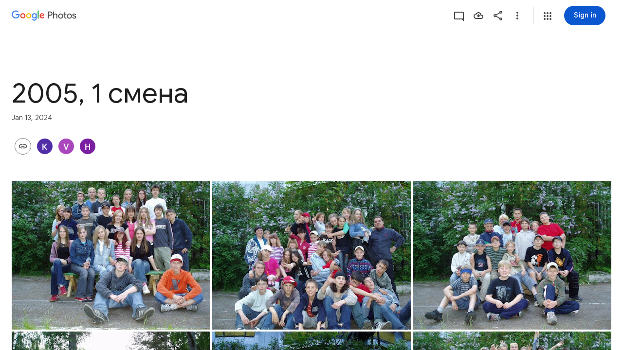

--- FILE ---
content_type: text/javascript; charset=UTF-8
request_url: https://photos.google.com/_/scs/social-static/_/js/k=boq.PhotosUi.en_US.f41nVKvp9Sw.2019.O/ck=boq.PhotosUi.2G6RVvwKJO4.L.B1.O/am=AAAAiDWAGZjNJf5zAQBBxvcdF9A_nhbCDTQZXjB8sxc/d=1/exm=A7fCU,AfoSr,Ahp3ie,B7iQrb,BVgquf,DgRu0d,E2VjNc,EAvPLb,EFQ78c,FTPxE,GjWdcd,H9DA2,IXJ14b,IZT63,Ihy5De,IoAGb,JNoxi,KUM7Z,KfblCf,Kl6Zic,L1AAkb,LEikZe,LSJdJ,Lcfkne,LhnIsc,LuJzrb,LvGhrf,M47HP,MI6k7c,MpJwZc,NCfd3d,NwH0H,O1Gjze,O6y8ed,OTA3Ae,OWATsd,OlyvMc,P6sQOc,PrPYRd,QIhFr,RADqFb,RMhBfe,RRkLTe,RqjULd,RyvaUb,SdcwHb,SpsfSb,SuKpI,Tzmv8c,UBtLbd,UUJqVe,Uas9Hd,Ulmmrd,V3dDOb,VJsAOe,VXiCDb,WO9ee,WhgWDf,WiC0rd,Wp0seb,X07lSd,XVMNvd,XqvODd,YYmHzb,Z15FGf,ZDZcre,ZKJK8d,ZvHseb,ZwDk9d,_b,_tp,aW3pY,ag510,b7RkI,bfChRb,byfTOb,cVmA2c,e5qFLc,eT0are,ebZ3mb,erJNX,fWEBl,gI0Uxb,gJzDyc,gychg,h1gxcb,hClpFe,hKSk3e,hc6Ubd,hdW3jf,iH3IVc,iOpRIf,ig9vTc,j85GYd,jmpo2c,juNMwb,k0FtEb,kjKdXe,l5KCsc,lWpni,lXKNFb,lazG7b,lfpdyf,lsjVmc,lwddkf,m9oV,mAkZxc,mI3LFb,mSX26d,mdR7q,mezZFd,mzzZzc,n73qwf,nbAYS,o3R5Zb,oXwu8d,oYstKb,odxaDd,opk1D,p0FwGc,p3hmRc,p9Imqf,pA3VNb,pNBFbe,pjICDe,pw70Gc,q0xTif,qTnoBf,rCcCxc,rgKQFc,sOXFj,saA6te,suMGRe,tAtwtc,tXXc4b,vDfG5,w9hDv,wiX7yc,ws9Tlc,xKVq6d,xQtZb,xUdipf,yDXup,zHErAd,zbML3c,zeQjRb,zr1jrb,ztzXpd/excm=_b,_tp,sharedcollection/ed=1/br=1/wt=2/ujg=1/rs=AGLTcCO7p32pw22pZNcc2rdaLchbGfIT0A/ee=EVNhjf:pw70Gc;EmZ2Bf:zr1jrb;F2qVr:YClzRc;JsbNhc:Xd8iUd;K5nYTd:ZDZcre;LBgRLc:SdcwHb;Me32dd:MEeYgc;MvK0qf:ACRZh;NJ1rfe:qTnoBf;NPKaK:SdcwHb;NSEoX:lazG7b;O8Cmgf:XOYapd;Pjplud:EEDORb;QGR0gd:Mlhmy;SNUn3:ZwDk9d;ScI3Yc:e7Hzgb;Uvc8o:VDovNc;YIZmRd:A1yn5d;Zk62nb:E1UXVb;a56pNe:JEfCwb;cEt90b:ws9Tlc;dIoSBb:SpsfSb;dowIGb:ebZ3mb;eBAeSb:zbML3c;gty1Xc:suMGRe;iFQyKf:QIhFr;lOO0Vd:OTA3Ae;oGtAuc:sOXFj;pXdRYb:p0FwGc;qQEoOc:KUM7Z;qafBPd:yDVVkb;qddgKe:xQtZb;wR5FRb:rgKQFc;xqZiqf:wmnU7d;yxTchf:KUM7Z;zxnPse:GkRiKb/dti=1/m=cRSdI,EKHvcb,kWaOrb,PIVayb,HqNShc,qUYJve,il3TSb,n8IGBc,tLsXUb,NYuKKe?wli=PhotosUi.2cWONHCJ3Po.createPhotosEditorPrimaryModuleNoSimd.O%3A%3BPhotosUi.gSK9c__MdxY.createPhotosEditorPrimaryModuleSimd.O%3A%3BPhotosUi.exceXZ_sTIM.skottieWasm.O%3A%3BPhotosUi.Lj2VrRssY9A.twixWasm.O%3A%3B
body_size: -903
content:
"use strict";_F_installCss(".NLiuKe{border-width:0;box-shadow:0 1px 3px 0 color-mix(in srgb,var(--gm3-sys-color-shadow,#000) 30%,transparent),0 4px 8px 3px color-mix(in srgb,var(--gm3-sys-color-shadow,#000) 15%,transparent);position:absolute;top:-16px;left:-40px;right:-40px;padding:16px 40px;margin-bottom:20px;display:flex;flex-direction:column;justify-content:center;align-items:center;-ms-flex-pack:center;background-color:var(--gm3-sys-color-surface,#fff);border-radius:8px}.NLiuKe::before{content:\" \";position:absolute;top:-16px;left:-16px;right:-16px;bottom:0}.NLiuKe .kmqzh{text-align:center}.NLiuKe .tL9Q4c{border-color:transparent;max-width:960px;margin:0 auto;position:absolute;top:0;left:0;right:0;bottom:0;display:inline-block;padding:0 10px}.NLiuKe .snByac{padding:0 10px}.NLiuKe .kmqzh .tL9Q4c,.NLiuKe .kmqzh .tL9Q4c:hover{border-bottom:1px solid transparent}.NLiuKe .cXrdqd{display:none}.QzIUA{align-items:center;display:inline-flex;flex-direction:column;width:100%}.DcC8tb{fill:var(--gm3-sys-color-tertiary,#146c2e)}.i2la3{font-family:Google Sans,Roboto,Arial,sans-serif;line-height:2rem;font-size:1.5rem;letter-spacing:0em;font-weight:400;margin-top:8px}@media (max-height:280px){.QzIUA{flex-direction:row}.i2la3{margin-top:0;margin-left:8px}}sentinel{}");
this.default_PhotosUi=this.default_PhotosUi||{};(function(_){var window=this;
try{
_.ZQa=_.x("cRSdI",[]);
_.n("cRSdI");
_.R(_.ZQa,class extends _.Q{static Ha(){return{}}mh(a,b){this.Ma("UMAzcc").Db("eO2Zfd",!!b.UI);return _.Ze(_.OM(()=>{}))}});



_.r();
_.n("GI8h7");
var nnc,onc,pnc;nnc=CSS.supports("selector(:focus-visible)");_.vM=function(a,b,c){a.Ua!==null?(_.CE(a.wa(),a.Ua,c),a.Ua=null):_.CE(a.wa(),b,c)};onc=function(a){var b=a.Fa();a=b==null?void 0:_.af(b.getData("tooltipIsRich"),!1);b=b==null?void 0:_.af(b.getData("tooltipIsPersistent"),!1);return{gu:a,Ur:b}};pnc=async function(a){var b=(0,_.y)(),c=b();b=b(1);try{if(!a.Ph){a.yb=!0;try{const {service:d}=b(await c(_.ue(a,{service:{uc:_.ieb}})));a.Ph=d.uc}catch(d){b();if(d instanceof _.fga)return;throw d;}}return a.Ph}finally{c()}};
_.wM=class extends _.PL{constructor(){super();this.hc=_.yn(_.nu(_.zL,"m9ZlFb"),{optional:!0});this.yb=!1;this.Ua=_.Bg(this.getData("idomClass"));this.Ki=_.af(this.getData("useNativeFocusLogic"),!1);_.EE(this.wa())}oa(){return this.hc()}na(a){if(!this.Ud()&&this.Ag()){const {gu:b,Ur:c}=onc(this);b&&c?this.mb():this.Mj(3)}return super.na(a)}Ja(){this.Ag()&&(this.Ki&&nnc?this.wa().el().matches(":focus-visible"):_.ME)&&this.Dh(2);this.trigger("AHmuwe")}Pb(a){this.Ag()&&this.Mj(7,a.event);this.trigger("O22p3e")}Da(a){this.Ag()&&
this.Dh(a.event.pointerType==="touch"?5:1);return super.Da(a)}Ea(a){const b=super.Ea(a);this.Ag()&&this.Mj(a.event.pointerType==="touch"?5:1);return b}Ag(){const a=this.Ra();return a?a.Sc().length>0:!1}Ya(){let a=_.Bg(this.wa().getData("tooltipId"));if(!_.af(this.wa().getData("tooltipEnabled"),!1)&&!a)return null;!a&&this.wa().Lb("aria-describedby")&&(a=this.wa().Lb("aria-describedby"));a||(_.dn(this.wa(),"[data-tooltip-id]").isEmpty()?_.dn(this.wa(),"[aria-describedby]").isEmpty()||(a=_.dn(this.wa(),
"[aria-describedby]").Lb("aria-describedby")):a=_.Af(_.dn(this.wa(),"[data-tooltip-id]").getData("tooltipId"),""));return a||null}Ra(){var a=this.Ya();return a?(a=this.de().getElementById(a))?new _.cn(a):null:null}Fa(){const a=this.wa();if(!a.el().isConnected||!_.af(this.wa().getData("tooltipEnabled"),!1)&&!a.getData("tooltipId").jf())return null;if(a.getData("tooltipId").jf()||a.Lb("aria-describedby"))return a;let b=_.dn(a,"[data-tooltip-id]");if(!b.isEmpty())return b.first();b=_.dn(a,"[aria-describedby]");
return b.isEmpty()?null:b.first()}uq(a){var {gu:b}=onc(this);if(b)throw Error("ke");(b=this.Ra())&&b.setText(a||"")}async Dh(a){var b=(0,_.y)(),c=b();b=b(1);try{const f=this.Fa();if(f&&f.el().isConnected){var d=b(await c(pnc(this)));if(d&&f.el().isConnected){var e=d.Dh(f.el(),a);e&&_.Ig(this,e)}}}finally{c()}}async Mj(a,b){var c=(0,_.y)(),d=c();c=c(1);try{const e=this.Fa();if(e&&this.yb){let f;const g=c(await d((f=this.Ph)!=null?f:pnc(this)));g&&g.Mj(e.el(),a,b)}}finally{d()}}async mb(){var a=(0,_.y)(),
b=a();a=a(1);try{const c=this.Fa();if(c){const d=a(await b(pnc(this)));d&&c.el().isConnected&&d.Ea(c.el())}}finally{b()}}async ka(){this.Ag()&&this.Ph&&this.Ph.ka()}Xa(a){super.Xa(a);return!0}ua(){let a;(a=this.oa())==null||a.ne()}};_.wM.prototype.$wa$Mkz1i=function(){return this.ua};_.wM.prototype.$wa$xexox=function(){return this.Xa};_.wM.prototype.$wa$fLiPzd=function(){return this.ka};_.wM.prototype.$wa$yiFRid=function(){return this.mb};_.wM.prototype.$wa$IrH4te=function(){return this.Fa};
_.wM.prototype.$wa$XwOqFd=function(){return this.Ra};_.wM.prototype.$wa$yqfwr=function(){return this.Ya};_.wM.prototype.$wa$cHeRTd=function(){return this.Ag};_.wM.prototype.$wa$vpvbp=function(){return this.Ea};_.wM.prototype.$wa$EX0mI=function(){return this.Da};_.wM.prototype.$wa$zjh6rb=function(){return this.Pb};_.wM.prototype.$wa$h06R8=function(){return this.Ja};_.wM.prototype.$wa$h5M12e=function(){return this.na};_.wM.prototype.$wa$WY2ttb=function(){return this.oa};
_.r();
_.qt=_.Ur("GI8h7",[_.pt]);_.Rd(_.qt);
_.leb=_.x("EKHvcb",[_.qt]);_.Rd(_.leb);
_.n("EKHvcb");
var Vnc=class extends _.wM{constructor(){super();this.qe=_.ke(_.kr);this.link=this.wa().find("A").kd(0);var a=this.wa().el(),b=this.eh.bind(this);a.__soy_skip_handler=b}ld(){}Na(a){_.ve(this.link.Ab(),a)}ha(a){_.zn([(0,_.xn)`target`],this.link.Ab(),"target",a)}na(a){if(a.type==="keydown"&&a.event.key==="Enter")return!1;super.na(a);return!0}Ja(a){this.Ki?(this.Ag()&&this.link.el().matches(":focus-visible")&&this.Dh(2),this.trigger("AHmuwe")):super.Ja(a)}getLabel(){return this.Vb("V67aGc").Sc()}setLabel(){}zf(){let a;
return(a=this.Vb("hSRGPd").Lb("aria-label"))!=null?a:null}eh(a,b){b.zf()!==this.wa().Lb("aria-label")&&_.zn([(0,_.xn)`aria-`],this.link.Ab(),"aria-label",b.zf());var c;const d=(c=b.data.wd)!=null?c:null;d!==this.link.Lb("href")&&(d!==null?this.Na(d.toString()):this.link.ud("href"));var e;c=(e=b.data.Ue)!=null?e:null;c!==this.link.Lb("target")&&(c!==null?this.ha(c):this.link.ud("target"));e=this.Ma("S5tZuc").children();!e.size()||e.size()>1||this.qe.ao(e.el(),b.data.icon);_.vM(this,a.data.Ga,b.data.Ga);
a=(a=b.mi())?a.toString():"";_.DE(this.wa(),a);return!0}};Vnc.prototype.$wa$S1wTJc=function(){return this.zf};Vnc.prototype.$wa$SQpL2c=function(){return this.getLabel};Vnc.prototype.$wa$h06R8=function(){return this.Ja};Vnc.prototype.$wa$h5M12e=function(){return this.na};_.ou(Vnc,_.leb);
_.r();
_.J9a=_.x("kWaOrb",[_.Cm]);
_.n("kWaOrb");
var bjh=class extends _.Q{static Ha(){return{service:{focus:_.qF}}}constructor(a){super();this.na=_.T(_.U().Ia(b=>{this.wa().Db("FwR7Pc",b.data)}));this.Ed=a.service.focus}oa(){this.trigger("czPuv")}ka(a){this.na(a)}ha(){this.Ed.mj(this.wa())}};bjh.prototype.$wa$vHYNDf=function(){return this.ha};bjh.prototype.$wa$d8WWbe=function(){return this.ka};bjh.prototype.$wa$FFkbFb=function(){return this.oa};_.R(_.J9a,bjh);
_.r();
_.keb=_.x("PIVayb",[_.qt]);_.Rd(_.keb);
_.n("PIVayb");
var Tnc;Tnc=new Set(["aria-label","disabled"]);
_.Unc=class extends _.wM{constructor(){super();this.qe=_.ke(_.kr);if(_.FE(this.wa())){var a=this.wa().el(),b=this.eh.bind(this);a.__soy_skip_handler=b}}an(a){_.zn([(0,_.xn)`aria-`],this.wa().el(),"aria-label",a)}getLabel(){return this.Vb("V67aGc").Sc()}setLabel(a){this.Vb("V67aGc").setText(a)}eh(a,b){var c=this.Ma("S5tZuc").children();!c.size()||c.size()>1||this.qe.ao(c.el(),b.data.icon);!!b.Ud()!==this.Ud()&&this.ld(!!b.Ud());c=b.zf();c!==this.wa().Lb("aria-label")&&(c?this.wa().el().setAttribute("aria-label",
c):this.wa().ud("aria-label"));_.vM(this,a.data.Ga,b.data.Ga);a=(a=b.mi())?a.toString():"";_.DE(this.wa(),a,{Hv:Tnc});return!0}};_.Unc.prototype.$wa$SQpL2c=function(){return this.getLabel};_.ou(_.Unc,_.keb);
_.r();
_.n("gSbnkd");

_.r();
_.Dt=_.x("rkrHrf",[_.$e,_.ds]);
_.n("rkrHrf");
_.dQ=function(a,b){return _.Si(a,1,b)};_.eQ=function(a,b){return _.E(a,3,b)};_.fQ=function(a,b){return _.E(a,2,b)};_.VDc=class extends _.v{constructor(a){super(a)}Of(){return _.z(this,_.mm,1)}};_.VDc.prototype.Sa="tZltle";
var WDc=class extends _.UP{Fg(){return _.TP(this).DA().length||null}Mw(){return!0}mx(){return _.TP(this).DA(_.EO)}Ox(a){_.dQ(_.TP(this),a)}ha(){return"wx2dGc"}},XDc=function(a,b){a=a.RJ;a=_.Y(new _.X("{UPPER_LIMIT_1,plural,=1{{UPPER_LIMIT_2} item is the most that can be saved at one time}other{{UPPER_LIMIT_2} items is the most that can be saved at one time}}"),{UPPER_LIMIT_1:a,UPPER_LIMIT_2:_.I(a)});return _.O(_.P(),_.fN({title:(0,_.H)("Can't save photos"),content:(0,_.H)(a),ou:"9840"},b))};_.gQ=class extends _.XP{static Ha(){return{service:{ie:_.Wq}}}constructor(a){super(a.ab);this.Pg=a.service.ie}yp(a){return _.WP(this,new WDc(_.T9b.getInstance(a),this.Pg))}ka(){return XDc}Da(a){return _.Gi(a,3)!==2}};_.Lq(_.Dt,_.gQ);
_.r();
_.a$a=_.x("HqNShc",[_.Fk,_.ct,_.Dt,_.Ct,_.as,_.bs]);
_.n("HqNShc");
var Rjh=function(a,b){_.T(_.U().Ia(()=>{a.qj.Db("eO2Zfd",b===1);a.oa.toggle(b===0);a.ua.toggle(b===2)}))()},Sjh=class extends _.Q{static Ha(){return{Qa:{soy:_.Dr},controller:{button:{jsname:"LgbsSe",ctor:_.fu}},model:{album:_.X3},service:{yp:_.gQ,login:_.gI,Wi:_.JP,Kb:_.bM}}}constructor(a){super();this.na=a.service.login;this.soy=a.Qa.soy;this.ha=a.controller.button;this.model=a.model.album;this.hb=a.service.Kb;this.ka=a.service.yp;this.oa=this.ha.Ma("K38HNd");this.ua=this.ha.Ma("tD8cu");this.qj=
this.ha.Ma("aZ2wEe");this.Vh=a.service.Wi}Qb(){if(_.vl()){var a=_.GI(266).start();_.Aaf(this.model);Rjh(this,2);this.ha.ld(!0);var b=new _.ZJ;_.eQ(b,this.model.Ta());_.fQ(b,this.model.Ob());this.ka.yp(b).then(()=>{this.hb.show(this.soy.renderText(_.qjh));a.end()},c=>{a.oc(c).end();Rjh(this,0);"function"==typeof _.xK&&c instanceof _.xK?_.IP(this.Vh,5,this.soy.renderText(_.jS),this.soy.renderText(_.TTc)):_.$L(this.hb,{message:this.soy.renderText(_.rjh)})})}else this.na.login()}Da(){Rjh(this,2)}};
Sjh.prototype.$wa$q6M9sb=function(){return this.Da};Sjh.prototype.$wa$KjsqPd=function(){return this.Qb};_.R(_.a$a,Sjh);




_.r();
_.n("uIZIXd");
var znc=new Map([["Hz4U2",{[0]:"vZZmY",[1]:"G8v2sf",[2]:"Fny5Ud",[3]:"EPIFzf",[4]:"cnXiIf",[5]:""}],["bquZzf",{[0]:"Nv88J",[1]:"JsR2ad",[2]:"Av5PAd",[3]:"RiaIVc",[4]:"hJp7Mb",[5]:""}]]);_.Anc=2*Math.PI/360;_.AM=class extends _.hu{constructor(){super();this.progress=0;this.Fa=5;this.mb=0;this.window=this.getWindow();a:{var a=this.wa().children().first();for(const [b,c]of znc){const d=c;if(a.Wb(b)){a=d;break a}}throw Error("Uf`"+Array.from(znc.keys()).join(", "));}this.oa=a;this.closed=this.ha().Wb(this.oa[1]);(this.ua=this.ha().el().hasAttribute("aria-valuenow"))&&_.zn([(0,_.xn)`aria-`],this.ha().el(),"aria-valuenow",this.progress.toString());_.EE(this.wa())}open(){this.closed=!1;this.ua||this.ha().tb(this.oa[0]);
this.ha().ub(this.oa[1]);this.wa().ud("aria-hidden")}close(){this.closed=!0;this.ha().tb(this.oa[1]);this.wa().el().setAttribute("aria-hidden","true");this.window.clearTimeout(this.mb);this.mb=this.window.setTimeout(()=>{this.ha().ub(this.oa[0])},500)}Uk(){return this.closed}Nx(a){(this.ua=a)?(this.ha().ub(this.oa[0]),this.Mo(this.progress)):(this.ha().tb(this.oa[0]),this.ha().ud("aria-valuenow"));this.ua||this.Fa===5||(this.ha().ub(this.oa[this.Fa]),this.Fa=5)}Eb(){return this.ua}Mo(a){this.progress=
a;if(this.ua){_.zn([(0,_.xn)`aria-`],this.ha().el(),"aria-valuenow",this.progress.toString());var b=5;a===1?b=4:a>.9?b=3:a===0&&(b=2);b!==this.Fa&&(this.Fa!==5&&this.ha().ub(this.oa[this.Fa]),b!==5&&this.ha().tb(this.oa[b]),this.Fa=b)}}yb(){return this.progress}ha(){return this.Ma("LbNpof")}};_.AM.prototype.$wa$nlVIef=function(){return this.ha};_.AM.prototype.$wa$voETec=function(){return this.yb};_.AM.prototype.$wa$u97Xue=function(){return this.Eb};_.AM.prototype.$wa$qdulke=function(){return this.Uk};
_.AM.prototype.$wa$TvD9Pc=function(){return this.close};_.AM.prototype.$wa$FNFY6c=function(){return this.open};
_.r();
_.ceb=_.Ur("uIZIXd",[]);_.Rd(_.ceb);
_.deb=_.x("qUYJve",[_.ceb]);_.Rd(_.deb);
_.n("qUYJve");
_.Bnc=class extends _.AM{constructor(){super();this.Mo(_.Dk(this.wa().getData("progressvalue")))}Mo(a){super.Mo(a);this.wa().Ab().style.setProperty("--progress-value",`${a}`)}};_.ou(_.Bnc,_.deb);
_.r();
_.gPa=_.x("il3TSb",[_.Ys]);
_.n("il3TSb");
var ief=function(a){var b=_.vuc(a.na,0);b=a.ha>b?a.ha:b;if(a.ka<b||!_.Pb())a.wa().setStyle("margin-bottom",b+"px"),a.ka=b},jef=class extends _.Q{static Ha(){return{service:{prompt:_.ZN}}}constructor(a){super();this.ha=this.ka=0;this.na=a.service.prompt;this.Ja=_.T(_.U().Ia(()=>{ief(this)}));this.Ea=_.T(_.U().Ia(b=>{typeof b.data==="number"&&(this.ha=b.data);ief(this)}));this.ua=_.T(_.U().Ia(()=>{this.ha=0;ief(this)}))}Fa(){this.Ja()}Da(a){this.Ea(a)}oa(){this.ua()}};jef.prototype.$wa$q0jwkb=function(){return this.oa};
jef.prototype.$wa$zydxpb=function(){return this.Da};jef.prototype.$wa$p7wHXe=function(){return this.Fa};_.R(_.gPa,jef);
_.r();
_.nOa=_.x("RcgMC",[_.vs,_.Ul,_.Pl,_.Tk,_.Gk]);
_.n("RcgMC");
var g4c,h4c,i4c;_.pT.prototype.le=_.ba(177,function(){return null});
g4c={UNSPECIFIED:0,Kib:1,Ajb:2,ctb:3,kjb:4,hjb:5,ljb:6,ijb:7,jjb:8,btb:9,atb:10,W0a:11,Jrb:12,Jib:13,Vbb:14,flb:15,nlb:16,mlb:17,nxb:18,fxb:19,Gxb:20,zxb:21,gjb:22,Iib:23,tUa:24,Jhb:25,uvb:26,rvb:27,tvb:28,vvb:29,Wob:30,Xob:31,Yob:32,Orb:33,Nrb:34,jib:35,Yib:36,Z$a:37,X$a:38,Qkb:39,Xkb:40,Wkb:41,Ukb:42,Qjb:43,Rkb:44,Ihb:45,Kjb:46,Ohb:47,Phb:48,bSa:49,aSa:50,cSa:51,djb:52,kwb:53,Lhb:54,jhb:55,Neb:56,Teb:57,dfb:58,Web:59,Xeb:60,Oqb:61,XSa:62,tmb:63,Cmb:64,Bmb:65,ymb:66,umb:67,Vxb:68,Rxb:69,Znb:70,aob:71,
Y$a:72,W$a:73,ktb:74,jtb:75,ltb:76,Mbb:77,Rbb:78,Epb:79,sib:80,Fjb:81,Ejb:82,gib:83,yib:84,fib:85,Rqb:86,Sqb:87,Pqb:88,Qqb:89,jwb:90,Nib:91,Ijb:92,pib:93,WWa:94,VWa:95,V0a:96,Z0a:97,uib:98,ffb:99,Kob:100,qQa:101,pQa:102,zQa:103,yQa:104,sQa:105,rQa:106,BQa:107,AQa:108,Ubb:109,Jjb:110,aib:111,Zhb:112,Yhb:113,Fib:114,Dib:115,Cib:116,lib:117,bTa:118,vab:119,hib:120,dib:121,Rrb:122,Srb:123,Qrb:124,ypb:125,upb:126,wpb:127,plb:128,bib:129,wib:130,Hbb:131,Mib:132,xQa:133,wQa:134,Nqb:135,kWa:136,Vhb:137,Tqb:138,
ojb:139,qjb:140,Eib:141,eib:142,gTa:143,llb:145,Y0a:146,nWa:147,X0a:148,Sxb:149,Skb:150,cjb:151,OSa:152,NSa:153,Uxb:154,QSa:155,PSa:156,TSa:157,RSa:158,SSa:159,vmb:160,Ghb:161,nib:162,eWa:163,Hfb:164,Hhb:165,tYa:166,sYa:167,wYa:168,Zab:169,MSa:170,xxb:171,jxb:172,gfb:173,iWa:174,wUa:175,xUa:176,Rab:177,Uab:178,Sab:179,Vab:180,cib:181,Tkb:182,ivb:183,qib:184,Amb:185,Yab:186,Cjb:187,Gjb:188,Uib:189,Ljb:190,Txb:191,xmb:192,Wab:193,hWa:194,oib:195,wmb:196,Hrb:197,Irb:198,Ffb:199,XWa:200,Gfb:201,Acb:202,
Grb:203,tWa:204,sWa:205,qWa:206,efb:207,fwb:208,Vkb:209,zmb:210,Xab:211,gwb:212,dwb:213,olb:214,elb:215,Gbb:217,jWa:218,rib:219,cQa:220,W9a:221,V9a:222,rWa:223,Rjb:224,Sjb:225,Gib:226,Hib:227,Pib:228,Qib:229,Qhb:230,Rhb:231,Thb:232,Uhb:233,tib:234,Lib:235,YWa:236,Oob:237,Pob:238,Shb:239,sjb:240,tjb:241,ujb:242,xjb:243,zjb:244,uWa:245,lWa:246,xib:247,qpb:248,bfb:249,vVa:250,tVa:251,zVa:252,uVa:253,wVa:254,xVa:255,Nfb:256,Lfb:257,Sfb:258,Rfb:259,Kfb:260,mxb:261,Zeb:262,Tbb:263,xpb:264,tpb:265,vpb:266,
Ifb:267,afb:268,mjb:269,Pfb:270,Ofb:271,Tfb:272,Qfb:273,Jfb:274,Ufb:275,Mfb:276,pjb:277,Jbb:279,Obb:280,Lbb:281,Qbb:282,Kbb:283,Pbb:284,yub:285,Aub:286,qlb:287,QWa:288,gQa:289,e0a:290,O0a:291,rjb:292,pub:293,Yxb:294,ayb:295,Zxb:296,byb:297,Trb:298,Pjb:299,Oib:300,xYa:301,Ojb:306,vYa:307,uYa:308,cfb:309,wjb:310,yjb:311,s$a:312,dVa:313,eVa:314,fVa:315,gtb:316,ftb:317,uQa:318,Mob:319,Lrb:320,ppb:321,Yeb:322,Djb:323,Hjb:324,Bxb:325,Cxb:326,eQa:327,fQa:328,Krb:329,gWa:330,Ueb:331,Mrb:332,tQa:333,Veb:334,
Whb:335,CQa:336,Sob:337,oxb:338,Seb:339,Lob:340,Tob:341,dQa:342,aYa:343,Nob:344,EUa:345,Zkb:346,gob:347,Fbb:348,opb:349,trb:350,s_a:351,Wfb:352,Xfb:353,Yfb:354,Vfb:355,clb:356,vib:357,klb:358,dlb:359,Bab:360,Cab:361,tbb:362,ubb:363,b0a:364,ilb:365,hlb:366,jlb:367,U0a:368,Qyb:369,spb:370,rpb:371,k_a:372,wWa:373,mWa:374,Syb:375,Bib:376,Fhb:377,iib:378,kib:379,zob:380,Wib:381,zib:382,A0a:383,Rib:384,ejb:385,Xhb:386,Fxb:387,Nhb:388,leb:389,meb:390,keb:391,neb:392,Tjb:393,fjb:394,njb:395,Aib:396,JSa:397,
bYa:398,Exb:399,kxb:400,mib:401,Tib:402,Sib:403,ewb:404,d_a:405,Iab:406,Jab:407,Khb:408,Bjb:409,e_a:410,z0a:411,vjb:412,B0a:413,XRa:414,Xib:415,Dxb:416,Ehb:417,LTa:418,FTa:419,MTa:420,alb:421,HTa:422,NTa:423,Ykb:424,rlb:425,ihb:426,rxb:427,wxb:428,sxb:429,cxb:430,yxb:431,glb:432,pxb:433,txb:434,ixb:435,prb:436,dxb:437,u7a:438,hxb:439,Ibb:440,qob:441,LSa:442,Hxb:443,ibb:444,jbb:445,Axb:446,DVa:447,yVa:448,uxb:449,gxb:450,exb:451,KTa:452,vxb:453,rVa:454,u0a:455,x0a:456,y0a:457,t0a:458,v0a:459,Mhb:460,
s0a:461,w0a:462,Vib:463,Mjb:464,Lab:465,Kab:466,Mab:467,RRa:468,B_a:469,qxb:470,lxb:471,Njb:472,dWa:473,Nbb:474,Sbb:475,zub:476,Bub:477,hSa:478,blb:480,Erb:481,VRa:482,bjb:483,ajb:484,Zib:485,CVa:486,BVa:487,AVa:488,Gwb:134911,Ewb:134912,rwb:134913,swb:176617,Bwb:176618,Hwb:176619,Fwb:176620,qwb:247063,xwb:247452,ywb:247454,wwb:247456,vwb:274156,Awb:274157,Dwb:274158,uwb:274159,zwb:274160,Cwb:274161};
h4c=function(a){return _.ue(a,{model:{hh:_.sta}}).then(b=>b.model.hh,b=>{if(b instanceof _.Bn)return null;throw b;})};i4c=function(a){const b=_.ur(_.sr(a.Na))===1;return a.getItem().qd()&&b};
_.fU=class extends _.Q{static Ha(){return{service:{image:_.dI,Rc:_.CG,he:_.NS,view:_.WD,window:_.Nr}}}constructor(a){super();this.Wc=a.service.image;this.ha=a.service.he;this.Rc=a.service.Rc;this.Wa=a.service.view;this.Na=a.service.window.get();this.Go=this.wa().Wb("nV0gYe")}getItem(){return _.kT(this.wa())}km(a){_.T(_.U().measure(()=>{if(this.Go){var b=a.Qd.el(),c=_.Sm(b,"visibility")==="visible"?!0:!1,d=a.type==="mousedown";c&&(d?a.event.shiftKey&&(_.AG(this.Rc,"click",b),this.trigger("oFZMbf",
this.getItem())):this.trigger("oFZMbf",this.getItem()))}}).kb())()}oa(a){if(this.getItem()){_.GI(23,this.getItem().Ta()).start();i4c(this)&&this.ua();var b=a.Qd.el().href;if(!b)if(this.Ea(a.Qd))b=_.Lr(a.Qd.el(),"rtIMgb").querySelector("a").href;else return;_.T(_.U().measure(()=>{const c=this.Da(a.Qd),d={};h4c(this).then(e=>{e&&(_.wb(c,e.t5(this.getItem().Ta())),_.wb(d,e.s5(this.getItem().Ta())));e=b;const f=this.getItem();var g=f.ua();var k=this.getItem().Bd()?this.getItem().Bd():this.getItem().Ta();
k=this.Wc.ha(k,this.getItem().Ea());const l=!k&&!f.le(),m=f.Ra()?f.Ra():k?_.iT(new _.Zu(k)).Xi():null;g=_.f4b(_.e4b(_.pCb(_.oCb(_.nCb(_.mCb(m),k),g.width),g.height),f.qd()),l);g=_.Hi(g,8,this.ha.ha);_.Ry=_.g4b(g,this.isSelected(f.Ta(),f.Bd()));_.Sy=e;_.TD(this.Wa,e,c)})}))()}else _.TD(this.Wa,a.Qd.Og().href)}ua(){const a=_.Ag(this.getData("videoCuiInteractionId"),g4c,78);_.GI(a,this.getItem().Ta()).start()}Eb(){this.trigger("YDsszb",this.getItem())}Ea(a){a=a.el().className;return!!a.baseVal&&a.baseVal.indexOf("hcdKNb")!==
-1}Da(){const a=this.wa().el().firstChild.getBoundingClientRect();return{position:{width:a.width,height:a.height,top:a.top,left:a.left},hG:this.ha.ha}}focus(){if(this.getItem()){var a=this.ha,b=this.getItem().Ta(),c=this.getItem().Bd();a.ig=b;a.na=c}}blur(){if(this.ha.ig===this.getItem().Ta()){var a=this.ha;a.ig=null;a.na=null}}Ja(){var a=this.getItem();if(_.ZXc&&a.qja()){const b=_.fXc(a.item);_.H2b(a.Dg,b);a.Uc=_.CH();a.ha||(a.Rb=_.CH(),a.ha=_.hn(a.Jb.qb(_.EXc,{url:b})),a.ha.el().addEventListener("canplay",
a.Eg));a.ha.Og().canPlayType('video/mp4; codecs="avc1.42C01E, mp4a.40.2"')===""?_.ZXc=!1:a.ica()}}La(){this.getItem().Yqa()}isSelected(a,b){return _.MS(this.ha,a,b)===1||_.MS(this.ha,a,b)===2}};_.fU.prototype.$wa$iFHZnf=function(){return this.La};_.fU.prototype.$wa$MJEKMe=function(){return this.Ja};_.fU.prototype.$wa$O22p3e=function(){return this.blur};_.fU.prototype.$wa$AHmuwe=function(){return this.focus};_.fU.prototype.$wa$AQQKJb=function(){return this.Eb};_.fU.prototype.$wa$a6NDFd=function(){return this.ua};
_.fU.prototype.$wa$eQuaEb=function(){return this.oa};_.fU.prototype.$wa$KamsZ=function(){return this.km};_.fU.prototype.$wa$B4qlI=function(){return this.getItem};_.R(_.nOa,_.fU);
_.r();
_.CPa=_.x("n8IGBc",[_.Fk,_.ct,_.dt,_.Zsa,_.wk,_.Ql,_.Gk,_.nOa]);
_.n("n8IGBc");
var hff=function(a,b){_.T(_.U().Ia(()=>{a.wa().Db("nV0gYe",b);a.Go=b}).kb())()},iff=function(a,b){_.bi(a,2,b)},jff=new _.Pe("wqllWd",_.Y$e,_.J$e,[_.dk,102039998,_.gk,!1,_.hk,"/PhotosFeService.PhotosEditCollectionEnrichments"]),kff=function(a,b,c,d){let e=null;c.forEach(f=>{d.push(f.clone());if(f.ha()===b)switch(e=f.getExtension(_.p_),a){case 1:e&&_.L3(e)&&_.R3(_.L3(e));break;case 3:e&&_.L3(e)&&_.O3(_.L3(e));break;case 2:e&&_.L3(e)&&_.K3(_.L3(e))}});return e},lff=function(a,b){const c=new _.M3;a.index!=
null?_.B(c,_.Q3,1,b[a.index]):(a=_.raf(a),_.B(c,_.Q3,1,a));return c},mff=function(a,b,c,d){const e=new _.J$e,f=new _.Zl;_.qv(f,a.Ta());_.B(e,_.Zl,1,f);iff(e,[b]);a.navigation.items=c;a.notify("WuKGHf");a.Za.Ia(jff.getInstance(e)).then(()=>{},()=>{a.navigation.items=d;a.notify("WuKGHf")})},nff=function(a,b,c){const d=a.navigation.Bb(),e=[],f=kff(2,b,d,e);var g=_.J3(_.K3(_.L3(f)));g=lff(c,g);c=new _.T9e;_.B(c,_.M3,1,g);g=new _.I$e;const k=new _.H3;_.t$e(k,b);_.B(g,_.H3,1,k);g.lc(2);_.B(g,_.T9e,4,c);
_.V9e(g,f);mff(a,g,d,e)},off=function(a,b,c){const d=a.navigation.Bb(),e=[],f=kff(1,b,d,e),g=new _.H$e;g.setText(c);c=new _.I$e;const k=new _.H3;_.t$e(k,b);_.B(c,_.H3,1,k);c.lc(1);_.B(c,_.H$e,3,g);b=_.z(c,_.H$e,3).Ll();_.R3(_.L3(f)).setText(b);mff(a,c,d,e)},pff=function(a,b,c){const d=a.navigation.Bb(),e=[],f=kff(3,b,d,e),g=new _.W9e;if(c.origin){var k=_.N3(_.O3(_.L3(f)));k=lff(c.origin,k);_.B(g,_.M3,1,k)}c.destination&&(k=_.P3(_.O3(_.L3(f))),c=lff(c.destination,k),_.B(g,_.M3,2,c));c=new _.I$e;k=
new _.H3;_.t$e(k,b);_.B(c,_.H3,1,k);c.lc(3);_.B(c,_.W9e,5,g);_.X9e(c,f);mff(a,c,d,e)},qff=function(a,b){var c=a.navigation.Bb();let d=_.ka(c,f=>f.ha()==="temporaryEnrichmentId-"+_.Daf?!0:!1);const e={};if(d<0)return _.Mf();d===0?(e.position=1,e.mediaKey=null):(c=c[--d],e.position=2,e.mediaKey=c.ha());c=new _.k$e;c.setText(b);b=new _.I3;b.lc(1);_.B(b,_.k$e,2,c);return _.uaf(a,b,e)},rff=function(a){return _.Mcf(a.content)},sff=function(a,b){a=_.Rcf(a);b?a.Sb("role","button"):a.ud("role")};var tff=function(a){var b=a.DAa;a=a.defaultValue;b=_.N(_.P(),'<div class="'+_.K("NLiuKe")+'" jscontroller="'+_.K("XecTB")+'" jsaction="'+_.K("rcuQ6b")+":"+_.K("npT2md")+";"+_.K("O22p3e")+":"+_.K("fpfTEe")+"; touchstart:"+_.K("ozHSt")+"; mousedown:"+_.K("ozHSt")+";"+_.K("AvLKtb")+":"+_.K("MHYjYb")+';" data-caret-position="'+_.K(b)+'">');_.N(_.O(b,_.oQc("Add text",void 0,void 0,"B7I4Od","Add text",a)),"</div>");return b};var uff=function(a,b){_.bi(a,2,b)},vff=class extends _.v{constructor(a){super(a)}};vff.prototype.Sa="ncrIGf";var wff=_.Id(101793795,_.np,vff);_.op[101793795]={tGb:wff};_.rI({Ui:wff},(a,b,c)=>{a=a.Dk;const d=_.xb(_.kf(_.$h(a,_.H3,2,_.Qh()),e=>_.Z9e(e)));a=_.z(a,_.Zl,1).ob();b=_.Zv(new _.$v,a);_.oI(c,b,(e,f,g,k)=>{e=e.response;return e instanceof _.Hw?(f=_.Gw(e).filter(l=>!(l.ha()in d)),_.g$e(e,f),k(),!1):!0});a=_.Dy(new _.jw,a);_.oI(c,a,e=>e.response instanceof _.Uy&&_.Wy(e.response)?!0:!1)},"l3lQSc");var xff=class extends _.v{constructor(a){super(a)}};xff.prototype.Sa="ssmLdd";_.qp[101793795]={uGb:_.Id(101793795,_.pp,xff)};new _.Jg(vff);new _.Jg(xff);var yff=new _.Pe("KWvbRd",xff,vff,[_.dk,101793795,_.gk,!1,_.hk,"/PhotosFeService.PhotosDeleteCollectionEnrichments"]);var zff=function(a){const b=new vff,c=new _.Zl;_.qv(c,a.ka.Ta());const d=new _.H3;_.t$e(d,a.getItem().Ta());_.B(b,_.Zl,1,c);uff(b,[d]);_.fg(a.document,"TOJogd",{mediaKeys:[a.getItem().Ta()],Jx:!1});a.getItem().Ta().startsWith("temporaryEnrichmentId")||a.Za.Ia(yff.getInstance(b)).then(()=>{},()=>{_.fg(a.document,"yMUAzc")})},Aff=function(a,b){const c=[];b=_.K3(b);const d=_.J3(b)[0].getName();b=_.J3(b);for(let e=0;e<b.length;e++){const f=b[e];c.push(new _.sU(f.getName()||"",_.vi(f,5),e))}_.T(_.U().Ia(()=>
{const e=_.hn(a.soy.qb(_.E9e,{value:d||"",Sm:JSON.stringify(c),uca:!0,lO:!0,yE:"cv4Isf"}));a.wa().tb("vNFqre");a.wa().find(".qYQJEe").empty().append(e)}))()},Bff=function(a,b){const c=_.R3(b);b=a.window.get().getSelection();const d=b.rangeCount?b.getRangeAt(0).startOffset:0;_.T(_.U().Ia(()=>{const e=_.hn(a.soy.qb(tff,{DAa:d,defaultValue:c.Sc()||""}));a.wa().tb("vNFqre");a.wa().find(".WLLPqb").empty().append(e)}))()},Dff=function(a,b){var c=_.O3(b);b=_.N3(c)[0].getName();const d=_.N3(c)[0].uj(),e=
[];let f=_.N3(c);for(var g=0;g<f.length;g++){var k=f[g];e.push(new _.sU(k.getName()||"",_.vi(k,5),g))}g=_.P3(c)[0].getName();k=_.P3(c)[0].uj();const l=[];f=_.P3(c);for(c=0;c<f.length;c++){const m=f[c];l.push(new _.sU(m.getName()||"",_.vi(m,5),c))}a.nb.render(_.x$e,{origin:b||"",Mra:d||"",qI:JSON.stringify(e)||"",destination:g||"",Jna:k||"",yP:JSON.stringify(l)||""}).show().then(m=>{Cff(a,m)},()=>{j4(a)})},j4=function(a,b){_.T(_.U().Ia(()=>{_.$3(a.na);b||a.wa().ub("vNFqre")}).kb())()},Eff=function(a,
b){_.T(_.U().Ia(()=>{a.wa().find(".WLLPqb").empty().append(a.soy.qb(rff,{content:b}))}).kb())()},Cff=function(a,b){var c=a.getItem().Ak().getExtension(_.p_);c=c?_.L3(c):null;let d=null;b.map&&(d=b.map);if(d&&(d.origin||d.destination)&&c&&_.O3(c)&&a.na.Sh){j4(a);const e=a.getItem();_.T(_.U().Ia(()=>{_.Pcf(e);e.update()}).kb())();pff(a.ka,a.getItem().Ta(),d)}else j4(a)},k4=class extends _.fU{static Ha(){return{Qa:{soy:_.Dr},model:{album:_.X3,Sh:_.a4,Sd:_.fcf},service:{wb:_.nE,dialog:_.YM,window:_.Nr}}}constructor(a){super(a.ab);
this.window=a.service.window;this.document=this.window.ha.document;this.soy=a.Qa.soy;this.Za=a.service.wb;this.ka=a.model.album;this.na=a.model.Sh;this.Xa=a.model.Sd;this.nb=a.service.dialog}oa(a){this.na.Sh?a.event.preventDefault():super.oa(a)}Ea(a){return super.Ea(a)||a.Wb("W9Flyd")}Da(a){const b=super.Da(a);a.Wb("W9Flyd")&&(b.cFb=!0);return b}removeItem(){if(this.getItem().Ak().getExtension(_.p_))zff(this);else{const a=[this.getItem().Ta()];this.Xa.remove(a,!0,!0,!0)}}Fa(){if(!this.wa().Wb("hmrFhe")&&
!this.wa().Wb("vNFqre")&&this.ka.xp()&&!this.ha.ha&&(this.na.Sh||_.Y3(this.na,!0,!0),_.Z3(this.na))){var a=this.getItem().Ak().getExtension(_.p_);(a=a?_.L3(a):null)&&_.K3(a)?Aff(this,a):a&&_.R3(a)?Bff(this,a):a&&_.O3(a)&&Dff(this,a)}}lb(a){var b=this.getItem().Ak().getExtension(_.p_);if((b=b?_.L3(b):null)&&_.K3(b)&&this.na.Sh){const c=_.J3(_.K3(b))[0].getName();a.data.index!==0?(j4(this),_.T(_.U().Ia(()=>{this.wa().find(".qYQJEe").empty().setText(a.data.name||"")}).kb())(),nff(this.ka,this.getItem().Ta(),
a.data)):(j4(this),_.T(_.U().Ia(()=>{this.wa().find(".qYQJEe").empty().setText(c||"")}).kb())())}else j4(this)}yb(a){const b=this.getItem();sff(b,!0);var c=b.Ak(),d=c.getExtension(_.p_);(d=d?_.L3(d):null)&&_.R3(d)&&this.na.Sh?(d=_.Kcf(_.R3(d)),c=c.Ta(),a.data!==d?c.startsWith("temporaryEnrichmentId")?qff(this.ka,a.data).Yb(()=>{j4(this,!0)}):a.data===""?(j4(this),zff(this)):(j4(this),Eff(this,a.data||""),off(this.ka,b.Ta(),a.data)):c.startsWith("temporaryEnrichmentId")?(j4(this),zff(this)):(j4(this),
Eff(this,d||""))):j4(this)}Ra(){const a=this.getItem();var b=a.link;if(b&&this.Wa.Xb()===_.VD(this.Wa,this.wa())){const c=this.ka.Ob();c?(b=_.Ke(b,"key",c),a.link=b):(b=_.Je(b,"key"),a.link=b);_.IXc(a)}}Ua(){hff(this,!1)}Ya(){hff(this,_.af(this.getData("initiallySelectable"),!1))}mb(){sff(this.getItem(),!1)}ua(){let a,b,c;var d=((a=this.ka.Ef())==null?void 0:(b=a.Tb())==null?void 0:b.Ta())!==((c=_.iw(this.getItem().Ak()))==null?void 0:c.Tb());_.GI(d?263:78,this.getItem().Ta()).start()}};
k4.prototype.$wa$a6NDFd=function(){return this.ua};k4.prototype.$wa$dA164b=function(){return this.mb};k4.prototype.$wa$gFt3hb=function(){return this.Ya};k4.prototype.$wa$YQTjB=function(){return this.Ua};k4.prototype.$wa$mhE3Te=function(){return this.Ra};k4.prototype.$wa$USNIde=function(){return this.yb};k4.prototype.$wa$s7Dew=function(){return this.lb};k4.prototype.$wa$nm7eWc=function(){return this.Fa};k4.prototype.$wa$lSY7nd=function(){return this.removeItem};k4.prototype.$wa$eQuaEb=function(){return this.oa};
_.R(_.CPa,k4);
_.r();
_.zOa=_.x("g46hLb",[_.Fk,_.Ql,_.wk,_.Hl,_.bs,_.ps]);
_.Ife=function(a){a=a||{};return _.O(_.P(),_.Sw(_.Co({tg:(0,_.H)('<path d="M12 2C6.48 2 2 6.48 2 12s4.48 10 10 10 10-4.48 10-10S17.52 2 12 2zm-2 15l-4-4 1.4-1.4 2.6 2.6 6.6-6.6L18 9l-8 8z"></path><path d="M0 0h24v24H0V0z" fill="none"></path>')},a)))};
_.n("g46hLb");
var Ofe;Ofe=class{constructor(a){this.Ac=a;a.ma("/client_streamz/photos/web/sharing/user_block_action_count",_.JH("status"),_.JH("entry_point"))}Zd(a,b){this.Ac.ha("/client_streamz/photos/web/sharing/user_block_action_count",a,b)}};
_.Pfe=function(a,b){a=a||{};var c=a.Vq;const d=a.headerContent;var e=a.cA;const f=a.d4,g=a.Ka,k=a.ou;var l=b.Pa;a=_.P();let m="";c?m+="Block "+c+"?":(c=_.Y(new _.X("{VIEWER_GENDER,select,female{Block person?}male{Block person?}other{Block person?}}"),{VIEWER_GENDER:l}),m+=c);c=_.Mo(d);let p=_.I("You will no longer see each other's photos, comments, or any activity across other Google services. Some effects may not be reversible.")+' <a href="https://support.google.com/photos/answer/7066109?p=blocking&rd=1" class="'+
_.K("lLvKQb")+'" aria-label="';p+=_.No("Learn more about user to user blocks.");p+='">Learn more</a>';l=_.Y(new _.X("{VIEWER_GENDER,select,female{Block person}male{Block person}other{Block person}}"),{VIEWER_GENDER:l});e=_.O(_.P(),_.iN(b,void 0,l,e,void 0,void 0,void 0,void 0,k?k:"22850; track:click",void 0,"8838; track:click",void 0,void 0,void 0,f));_.O(a,_.dN({Vf:"BHlHif",title:_.O(_.P(),_.J(d)?_.N(_.O(_.N(_.P(),'<div class="'+_.K("g4BqKe")+'">'),_.I(d)),'</div><div class="'+_.K("HeGCxc")+'">'+
_.I(m)+"</div>"):_.I(m)),ariaLabel:(c?c+". ":"")+m,content:(0,_.H)(p),buttons:e,Ka:g?g:"23028",Bi:!0},b));return a};_.Qfe=function(a){return a?a+" blocked":"User blocked"};_.Rfe=function(a){a=a||{};return _.Qfe(a.Vq)};_.Sfe=function(){return"Trouble blocking user. Try again."};var Tfe=class extends _.v{constructor(a){super(a)}uh(){return _.D(this,1)}Wd(){return _.C(this,1)}};var I_=class extends _.v{constructor(a){super(a)}ha(a){return _.Oh(this,2,Tfe,a)}};I_.prototype.Sa="BqMRIb";var J_=class extends _.v{constructor(a){super(a)}};J_.prototype.Sa="lA7rhd";_.Ou({Ub:I_,responseType:J_},()=>_.Hw,"sFGHFe").ha=(a,b,c)=>{const d=new Set(_.$h(a,Tfe,2,_.Qh()).map(f=>f.Wd()).filter(f=>!!f));let e;a=(e=c.ac())==null?void 0:e.ha().map(f=>{let g;return f==null?void 0:(g=f.Tb())==null?void 0:g.Wd()});return a==null||a.some(f=>!f||d.has(f))};_.Ou({Ub:I_,responseType:J_},()=>_.AC,"VWUv2d");_.Ou({Ub:I_,responseType:J_},()=>_.Uy,"zVXH7b");_.Ou({Ub:I_,responseType:J_},()=>_.Mfe,"QWV0L");_.Ou({Ub:I_,responseType:J_},()=>_.pw,"VgxRgd");
_.Ou({Ub:I_,responseType:J_},()=>_.H_,"esM0qb");_.Ou({Ub:I_,responseType:J_},()=>_.vD,"JADoDf");_.Ou({Ub:I_,responseType:J_},()=>_.rB,"oibtBb").ha=(a,b,c)=>{a=_.$h(a,Tfe,2,_.Qh()).map(f=>f.Wd()).filter(f=>!!f);let d,e;return(c=(d=c.wl())==null?void 0:(e=d.Tb())==null?void 0:e.Wd())?a.includes(c):!0};_.Ou({Ub:I_,responseType:J_},()=>_.ID,"Oyf5Wc");_.Ou({Ub:I_,responseType:J_},()=>_.eB,"E2zPJ").ha=(a,b,c)=>{a=_.ki(c,9);return a===2||a===3};new _.Jg(I_);new _.Jg(J_);_.Ufe=new _.Pe("yWfGIb",J_,I_,[_.gk,!1,_.hk,"/PhotosAbuseDataService.PhotosBlockAndReportUsers"]);_.Vfe=function(a,b,c){var d=new Tfe;b=_.E(d,1,b);a=c?c:a.soy.renderText(_.esc);a=[_.E(b,2,a)];c=new I_;c=_.Ri(c,1,1);return _.bi(c,2,a)};_.K_=function(a,b,c){c=c instanceof _.Zk?_.$k(c):c.toString();(new Ofe(a.Ac.get())).Zd(c,b)};
_.Wfe=class extends _.Qq{static Ha(){return{Qa:{soy:_.Dr},service:{dialog:_.YM,wb:_.nE,Rf:_.GH,Kb:_.bM,dJ:_.guc}}}constructor(a){super();this.soy=a.Qa.soy;this.nb=a.service.dialog;this.ha=a.service.wb;this.hb=a.service.Kb;this.Ac=a.service.Rf;this.ma=a.service.dJ}mE(a,b,c,d,e="one_off"){return this.nb.render(_.Pfe,{Vq:b}).show().then(()=>{const f=_.Vfe(this,a,b);return this.ha.Ia(_.Ufe.getInstance(f)).then(()=>{this.hb.show({message:c?c:this.soy.renderText(_.Rfe,{Vq:b})});_.K_(this,e,"success")},
g=>{_.$L(this.hb,{message:d?d:this.soy.renderText(_.Sfe)});_.K_(this,e,_.FI(g));throw g;})},f=>{_.K_(this,e,f instanceof _.mh?"aborted":"unknown");throw f;})}};_.Lq(_.zOa,_.Wfe);


_.r();
_.Bt=_.x("dawRYe",[_.Fk,_.Hl,_.bs,_.Gk,_.Il,_.Jl]);
_.aKb=function(a,b){_.zb(b,"/")||(b="/"+b);a=a.match(_.ze);return _.yga(a[1],a[2],a[3],a[4],b,a[6],a[7])};_.bKb=Promise;_.cKb=class{constructor(a){this.ma=a}send(a,b,c){this.ma.then(d=>{d.send(a,b,c)})}};_.cKb.prototype.ha=_.aa(113);var dKb=class{constructor(a,b){this.data=a;this.channel=b}};_.fKb=function(a){const b=new MessageChannel;eKb(b.port1,a);return b};_.hKb=function(a,b){eKb(a,b);return new _.gKb(a)};_.gKb=class{constructor(a){this.ma=a}send(a,b,c=[]){b=_.fKb(b);this.ma.postMessage(a,[b.port2].concat(c))}};_.gKb.prototype.ha=_.aa(112);var eKb=function(a,b){b&&(a.onmessage=c=>{b(new dKb(c.data,_.hKb(c.ports[0])))})};var iKb,jKb;iKb=class{constructor(a){this.ha=a}verify(a){return this.ha(a)}};jKb=a=>{const b=Object.create(null);(typeof a==="string"?[a]:a).forEach(c=>{if(c==="null")throw Error("ee");b[c]=!0});return c=>b[c]===!0};_.kKb=a=>a instanceof iKb?a:typeof a==="function"?new iKb(a):new iKb(jKb(a));_.mKb=({destination:a,iframe:b,origin:c,dC:d="ZNWN1d",onMessage:e,v7:f})=>_.lKb({destination:a,Yl:()=>b.contentWindow,Nra:_.kKb(c),dC:d,onMessage:e,v7:f});_.lKb=({destination:a,Yl:b,Nra:c,token:d,dC:e,onMessage:f,v7:g})=>new _.cKb(new _.bKb((k,l)=>{const m=p=>{p.source&&p.source===b()&&c.verify(p.origin)&&(p.data.n||p.data)===e&&(a.removeEventListener("message",m,!1),d&&p.data.t!==d?l(Error("fe`"+e+"`"+d+"`"+p.data.t)):(k(_.hKb(p.ports[0],f)),g&&g(p)))};a.addEventListener("message",m,!1)}));
_.MG=function(a,b,c,d){var e=arguments.length,f=e<3?b:d===null?d=Object.getOwnPropertyDescriptor(b,c):d,g;if(Reflect&&typeof Reflect==="object"&&typeof Reflect.decorate==="function")f=Reflect.decorate(a,b,c,d);else for(var k=a.length-1;k>=0;k--)if(g=a[k])f=(e<3?g(f):e>3?g(b,c,f):g(b,c))||f;e>3&&f&&Object.defineProperty(b,c,f)};_.NG=function(a){if(Reflect&&typeof Reflect==="object"&&typeof Reflect.metadata==="function")return Reflect.metadata("design:type",a)};/*

 Copyright 2019 Google LLC
 SPDX-License-Identifier: BSD-3-Clause
*/
var qXb,rXb,sXb,uXb,vXb;qXb=_.ca.ShadowRoot&&(_.ca.ShadyCSS===void 0||_.ca.ShadyCSS.nativeShadow)&&"adoptedStyleSheets"in Document.prototype&&"replace"in CSSStyleSheet.prototype;rXb=Symbol();sXb=new WeakMap;
_.tXb=class{constructor(a,b){this._$cssResult$=!0;if(rXb!==rXb)throw Error("Se");this.cssText=a;this.ha=b}get styleSheet(){let a=this.ma;const b=this.ha;if(qXb&&a===void 0){const c=b!==void 0&&b.length===1;c&&(a=sXb.get(b));a===void 0&&((this.ma=a=new CSSStyleSheet).replaceSync(this.cssText),c&&sXb.set(b,a))}return a}toString(){return this.cssText}};
uXb=(a,b)=>{if(qXb)a.adoptedStyleSheets=b.map(c=>c instanceof CSSStyleSheet?c:c.styleSheet);else for(const c of b){b=document.createElement("style");const d=_.ca.litNonce;d!==void 0&&b.setAttribute("nonce",d);b.textContent=c.cssText;a.appendChild(b)}};vXb=qXb?a=>a:a=>{if(a instanceof CSSStyleSheet){let b="";for(const c of a.cssRules)b+=c.cssText;a=new _.tXb(typeof b==="string"?b:String(b))}return a};/*

 Copyright 2017 Google LLC
 SPDX-License-Identifier: BSD-3-Clause
*/
var wXb=({ReactiveElement:a})=>{if(globalThis.ShadyCSS!==void 0&&(!globalThis.ShadyCSS.nativeShadow||globalThis.ShadyCSS.ApplyShim)){a=a.prototype;globalThis.ShadyDOM&&globalThis.ShadyDOM.inUse&&globalThis.ShadyDOM.noPatch===!0&&globalThis.ShadyDOM.patchElementProto(a);var b=a.zH;a.zH=function(){const e=this.localName;if(globalThis.ShadyCSS.nativeShadow)return b.call(this);if(!this.constructor.hasOwnProperty("__scoped")){this.constructor.__scoped=!0;const g=this.constructor.tca.map(m=>m instanceof
CSSStyleSheet?Array.from(m.cssRules).reduce((p,q)=>p+q.cssText,""):m.cssText);let k,l;(k=globalThis.ShadyCSS)==null||(l=k.ScopingShim)==null||l.prepareAdoptedCssText(g,e);this.constructor.wxa===void 0&&globalThis.ShadyCSS.prepareTemplateStyles(document.createElement("template"),e)}let f;return(f=this.shadowRoot)!=null?f:this.attachShadow(this.constructor.Fta)};var c=a.connectedCallback;a.connectedCallback=function(){c.call(this);this.tP&&globalThis.ShadyCSS.styleElement(this)};var d=a.M$;a.M$=function(e){this.tP||
globalThis.ShadyCSS.styleElement(this);d.call(this,e)}}},xXb;(xXb=globalThis).reactiveElementPolyfillSupport!=null||(xXb.reactiveElementPolyfillSupport=wXb);/*

 Copyright 2016 Google LLC
 SPDX-License-Identifier: BSD-3-Clause
*/
var yXb,zXb,AXb,BXb,CXb,DXb,EXb,FXb,GXb,HXb,KXb,LXb;yXb=HTMLElement;zXb=Object.is;AXb=Object.defineProperty;BXb=Object.getOwnPropertyDescriptor;CXb=Object.getOwnPropertyNames;DXb=Object.getOwnPropertySymbols;EXb=Object.getPrototypeOf;FXb=_.ca.trustedTypes;GXb=FXb?FXb.emptyScript:"";HXb=_.ca.reactiveElementPolyfillSupport;
_.IXb={wua(a,b){switch(b){case Boolean:a=a?GXb:null;break;case Object:case Array:a=a==null?a:JSON.stringify(a)}return a},ada(a,b){let c=a;switch(b){case Boolean:c=a!==null;break;case Number:c=a===null?null:Number(a);break;case Object:case Array:try{c=JSON.parse(a)}catch(d){c=null}}return c}};_.JXb=(a,b)=>!zXb(a,b);KXb={Nk:!0,type:String,bO:_.IXb,reflect:!1,Uua:!1,hea:_.JXb};Symbol.metadata==null&&(Symbol.metadata=Symbol("Ue"));LXb=Symbol.metadata;_.MXb=new WeakMap;
_.NXb=function(a,b,c,d){let e;const {get:f,set:g}=(e=BXb(a.prototype,b))!=null?e:{get(){return this[c]},set(k){this[c]=k}};return{get:f,set(k){const l=f==null?void 0:f.call(this);g==null||g.call(this,k);this.tw(b,l,d)},configurable:!0,enumerable:!0}};_.OXb=function(a,b,c=KXb){c.state&&(c.Nk=!1);a.Q$();a.prototype.hasOwnProperty(b)&&(c=Object.create(c),c.Ika=!0);a.FE.set(b,c);c.qra||(c=_.NXb(a,b,Symbol(),c),c!==void 0&&AXb(a.prototype,b,c))};
_.PXb=function(a,b){let c;return(c=a.FE.get(b))!=null?c:KXb};_.QXb=function(a){if(a.l_){if(!a.tP){a.j8!=null||(a.j8=a.zH());if(a.o3){for(const [d,e]of a.o3)a[d]=e;a.o3=void 0}var b=a.constructor.FE;if(b.size>0)for(const [d,e]of b){b=d;var c=e;const f=a[b];c.Ika!==!0||a.zW.has(b)||f===void 0||a.L$(b,void 0,c,f)}}b=!1;c=a.zW;try{b=!0;let d;(d=a.O$)==null||d.forEach(e=>{let f;return(f=e.FCb)==null?void 0:f.call(e)});a.update(c)}catch(d){throw b=!1,a.fma(),d;}b&&a.M$(c)}};
_.OG=class extends yXb{static addInitializer(a){this.Q$();let b;((b=this.DW)!=null?b:this.DW=[]).push(a)}static get observedAttributes(){this.vT();return this.m3&&[...this.m3.keys()]}static Q$(){if(!this.hasOwnProperty("FE")){var a=EXb(this);a.vT();a.DW!==void 0&&(this.DW=[...a.DW]);this.FE=new Map(a.FE)}}static vT(){RXb();if(!this.hasOwnProperty("Sca")){this.Sca=!0;this.Q$();if(this.hasOwnProperty("properties")){var a=this.properties,b=[...CXb(a),...DXb(a)];for(const c of b)_.OXb(this,c,a[c])}a=
this[LXb];if(a!==null&&(a=_.MXb.get(a),a!==void 0))for(const [c,d]of a)this.FE.set(c,d);this.m3=new Map;for(const [c,d]of this.FE)a=c,b=this.N$(a,d),b!==void 0&&this.m3.set(b,a);b=this.styles;a=[];if(Array.isArray(b)){b=new Set(b.flat(Infinity).reverse());for(const c of b)a.unshift(vXb(c))}else b!==void 0&&a.push(vXb(b));this.tca=a}}static N$(a,b){b=b.Nk;return b===!1?void 0:typeof b==="string"?b:typeof a==="string"?a.toLowerCase():void 0}constructor(){super();this.o3=void 0;this.tP=this.l_=!1;this.kS=
null;this.P$()}P$(){this.S$=new Promise(b=>this.eoa=b);this.zW=new Map;this.Cxa();this.tw();let a;(a=this.constructor.DW)==null||a.forEach(b=>b(this))}Cxa(){const a=new Map,b=this.constructor.FE;for(const c of b.keys())this.hasOwnProperty(c)&&(a.set(c,this[c]),delete this[c]);a.size>0&&(this.o3=a)}zH(){let a;const b=(a=this.shadowRoot)!=null?a:this.attachShadow(this.constructor.Fta);uXb(b,this.constructor.tca);return b}connectedCallback(){this.j8!=null||(this.j8=this.zH());this.eoa(!0);let a;(a=this.O$)==
null||a.forEach(b=>{let c;return(c=b.DCb)==null?void 0:c.call(b)})}eoa(){}disconnectedCallback(){let a;(a=this.O$)==null||a.forEach(b=>{let c;return(c=b.ECb)==null?void 0:c.call(b)})}attributeChangedCallback(a,b,c){this.vxa(a,c)}Bxa(a,b){const c=this.constructor.FE.get(a),d=this.constructor.N$(a,c);if(d!==void 0&&c.reflect===!0){let e;const f=(((e=c.bO)==null?void 0:e.wua)!==void 0?c.bO:_.IXb).wua(b,c.type);this.kS=a;f==null?this.removeAttribute(d):this.setAttribute(d,f);this.kS=null}}vxa(a,b){var c=
this.constructor;a=c.m3.get(a);if(a!==void 0&&this.kS!==a){c=_.PXb(c,a);let d;const e=typeof c.bO==="function"?{ada:c.bO}:((d=c.bO)==null?void 0:d.ada)!==void 0?c.bO:_.IXb;this.kS=a;b=e.ada(b,c.type);let f,g;this[a]=(g=b!=null?b:(f=this.n3)==null?void 0:f.get(a))!=null?g:b;this.kS=null}}tw(a,b,c){if(a!==void 0){const d=this.constructor,e=this[a];c!=null||(c=_.PXb(d,a));let f,g;if(((g=c.hea)!=null?g:_.JXb)(e,b)||c.Uua&&c.reflect&&e===((f=this.n3)==null?void 0:f.get(a))&&!this.hasAttribute(d.N$(a,c)))this.L$(a,
b,c);else return}this.l_===!1&&(this.S$=this.Axa())}L$(a,b,{Uua:c,reflect:d,Ika:e},f){let g;if(c&&!((g=this.n3)!=null?g:this.n3=new Map).has(a)){let k;this.n3.set(a,(k=f!=null?f:b)!=null?k:this[a]);if(e!==!0||f!==void 0)return}this.zW.has(a)||(this.tP||c||(b=void 0),this.zW.set(a,b));if(d===!0&&this.kS!==a){let k;((k=this.q3)!=null?k:this.q3=new Set).add(a)}}async Axa(){var a=(0,_.y)(),b=a();a=a(1);try{this.l_=!0;try{a(await b(this.S$))}catch(d){a(),this.uNb||Promise.reject(d)}const c=this.eG();c!=
null&&a(await b(c));return!this.l_}finally{b()}}eG(){return _.QXb(this)}M$(a){let b;(b=this.O$)==null||b.forEach(c=>{let d;return(d=c.GCb)==null?void 0:d.call(c)});this.tP||(this.tP=!0);this.hka(a)}fma(){this.zW=new Map;this.l_=!1}get Ea(){return this.S$}update(){this.q3&&(this.q3=this.q3.forEach(a=>this.Bxa(a,this[a])));this.fma()}hka(){}};_.OG.tca=[];_.OG.Fta={mode:"open"};_.OG.FE=new Map;_.OG.Sca=new Map;HXb==null||HXb({ReactiveElement:_.OG});
var RXb=()=>{let a;((a=_.ca.reactiveElementVersions)!=null?a:_.ca.reactiveElementVersions=[]).push("2.0.4");RXb=()=>{}};
_.n("dawRYe");
/*

 Copyright 2023 Google LLC
 SPDX-License-Identifier: Apache-2.0
*/
var Ede=function(a,b){return _.FG(c=>{const d=new _.GG;_.B(d,Dde,212,a);_.HG(c,d)},b)},Hde=function(a,b,c){if(a.nodeType!==1)return Fde;b=b.toLowerCase();if(b==="innerhtml"||b==="innertext"||b==="textcontent"||b==="outerhtml")return()=>_.Ja(_.pla);const d=Gde.get(`${a.tagName} ${b}`);return d!==void 0?d:/^on/.test(b)&&c==="attribute"&&(a=a.tagName.includes("-")?HTMLElement.prototype:a,b in a)?()=>{throw Error("zi");}:Fde},Kde=function(a,b){if(!Ide(a)||!a.hasOwnProperty("raw"))throw Error("Ci");return Jde!==
void 0?Jde.createHTML(b):b},Mde=function(a,b,c=a,d){if(b===v_)return b;var e;let f=d!==void 0?(e=c.ma)==null?void 0:e[d]:c.Ja;e=Lde(b)?void 0:b._$litDirective$;let g;if(((g=f)==null?void 0:g.constructor)!==e){let k,l;(k=f)==null||(l=k._$notifyDirectiveConnectionChanged)==null||l.call(k,!1);e===void 0?f=void 0:(f=new e(a),f.xxa(a,c,d));if(d!==void 0){let m;((m=c.ma)!=null?m:c.ma=[])[d]=f}else c.Ja=f}f!==void 0&&(b=Mde(a,f.yxa(a,b.values),f,d));return b},Ode=function(a){return(b,c)=>{if(typeof c===
"object")b=Nde(a,b,c);else{const d=b.hasOwnProperty(c);_.OXb(b.constructor,c,a);b=d?Object.getOwnPropertyDescriptor(b,c):void 0}return b}},Pde=function(a){return a.replace("aria","aria-").replace(/Elements?/g,"").toLowerCase()},Sde=function(a){for(const b of Qde){const c=Pde(b),d=`data-${c}`,e=Rde(c);_.OXb(a,b,{Nk:c,qra:!0});_.OXb(a,Symbol(d),{Nk:d,qra:!0});Object.defineProperty(a.prototype,b,{configurable:!0,enumerable:!0,get(){let f;return(f=this.dataset[e])!=null?f:null},set(f){let g;const k=(g=
this.dataset[e])!=null?g:null;f!==k&&(f===null?delete this.dataset[e]:this.dataset[e]=f,this.tw(b,k))}})}},Rde=function(a){return a.replace(/-\w/,b=>b[1].toUpperCase())},Dde=class extends _.v{constructor(a){super(a)}Pc(){return _.vi(this,2)}Qm(){return _.Zi(this,2)}Un(){return _.C(this,2)}Kp(){return _.vi(this,3)}yo(){return _.vi(this,4)}},Tde=(a,...b)=>function(){const c=a.length===1?a[0]:b.reduce((d,e,f)=>{if(e._$cssResult$===!0)e=e.cssText;else if(typeof e!=="number")throw Error("Te`"+e);return d+
e+a[f+1]},a[0]);return new _.tXb(c,a)}(),Ude=class{constructor(a){this.Ac=a;a.ma("/client_streamz/photos/web/sharing/abuse_report_action_count",_.JH("status"),_.JH("content_type"),_.JH("entry_point"))}Zd(a,b,c){this.Ac.ha("/client_streamz/photos/web/sharing/abuse_report_action_count",a,b,c)}},Vde=function(){return"Something went wrong. Please try again."};var Xde=function(a){var b=new Wde;return _.bo(b,1,a)},Yde=function(a,b){return _.Pi(a,2,b)},Zde=function(a,b){return _.Pi(a,5,b)},Wde=class extends _.v{constructor(a){super(a)}rr(){return _.ri(this,4)}vz(a){_.bo(this,4,a)}};var $de=class extends _.v{constructor(a){super(a)}};var aee=class extends _.v{constructor(a){super(a)}Fi(a){return _.E(this,1,a)}};var bee=class extends _.v{constructor(a){super(a)}x5(){return _.z(this,$de,1)}};var cee=class extends _.v{constructor(a){super(a)}getUrl(){return _.z(this,_.rwb,1)}};var dee=[1,2,3,4,5];var eee=_.Jd(class extends _.v{constructor(a){super(a)}},[0,dee,_.qj,[0],_.qj,[0,[0,2,_.lj]],_.qj,[0,[0,[1],_.uhb]],_.qj,[0,_.lj],_.qj,[0]]);var fee=new Set,gee=new Map,hee=(a,b)=>{if(globalThis.ShadyCSS!==void 0&&(!globalThis.ShadyCSS.nativeShadow||globalThis.ShadyCSS.ApplyShim)){var c,d,e=((c=globalThis.ShadyDOM)==null?0:c.inUse)&&((d=globalThis.ShadyDOM)==null?void 0:d.noPatch)===!0?globalThis.ShadyDOM.wrap:u=>u,f=u=>u!==void 0&&!fee.has(u),g=u=>{let w=gee.get(u);w===void 0&&gee.set(u,w=[]);return w},k=(u,w)=>{const A=g(u),F=A.length!==0;if(F){const G=document.createElement("style");G.textContent=A.join("\n");w.content.appendChild(G)}fee.add(u);
gee.delete(u);globalThis.ShadyCSS.prepareTemplateStyles(w,u);F&&globalThis.ShadyCSS.nativeShadow&&(u=w.content.querySelector("style"),u!==null&&w.content.appendChild(u))},l=new Map,m=a.createElement;a.createElement=function(u,w){u=m.call(a,u,w);w=w==null?void 0:w.scope;w!==void 0&&(globalThis.ShadyCSS.nativeShadow||globalThis.ShadyCSS.prepareTemplateDom(u,w),f(w)&&g(w).push(...Array.from(u.content.querySelectorAll("style")).map(A=>{let F;(F=A.parentNode)==null||F.removeChild(A);return A.textContent})));
return u};var p=document.createDocumentFragment(),q=document.createComment("");b=b.prototype;var t=b.gH;b.gH=function(u,w=this){const A=e(this.hH).parentNode;var F,G=(F=this.options)==null?void 0:F.scope,L;if((A instanceof ShadowRoot||A===((L=this.options)==null?void 0:L.nMb))&&f(G)){F=this.hH;L=this.jS;p.appendChild(q);this.hH=q;this.jS=null;t.call(this,u,w);u=(u==null?0:u._$litType$)?this.nn.l3.el:document.createElement("template");k(G,u);p.removeChild(q);let M;if((M=globalThis.ShadyCSS)==null?
0:M.nativeShadow)G=u.content.querySelector("style"),G!==null&&p.appendChild(G.cloneNode(!0));A.insertBefore(p,L);this.hH=F;this.jS=L}else t.call(this,u,w)};b.dma=function(u){var w,A=(w=this.options)==null?void 0:w.scope;w=l.get(A);w===void 0&&l.set(A,w=new Map);A=w.get(u.strings);A===void 0&&w.set(u.strings,A=new a(u,this.options));return A}}},iee;(iee=globalThis).litHtmlPolyfillSupport!=null||(iee.litHtmlPolyfillSupport=hee);var jee=({LitElement:a})=>{if(globalThis.ShadyCSS!==void 0&&(!globalThis.ShadyCSS.nativeShadow||globalThis.ShadyCSS.ApplyShim)){a.wxa=!0;a=a.prototype;var b=a.zH;a.zH=function(){this.i8.scope=this.localName;return b.call(this)}}},kee;(kee=globalThis).litElementPolyfillSupport!=null||(kee.litElementPolyfillSupport=jee);var lee=Hde,mee=/^(?!javascript:)(?:[a-z0-9+.-]+:|[^&:\/?#]*(?:[\/?#]|$))/i,nee=_.Pa((0,_.eb)`about:invalid#zClosurez`),Fde=a=>a,oee=a=>mee.test(String(a))?a:nee,pee=()=>nee,qee=a=>_.qaa(a)?_.Pa(a):nee,Gde=new Map([["A href",oee],["AREA href",oee],["BASE href",pee],["BUTTON formaction",oee],["EMBED src",pee],["FORM action",oee],["FRAME src",pee],["IFRAME src",qee],["IFRAME srcdoc",a=>_.naa(a)?_.Ja(a):_.Ja(_.pla)],["INPUT formaction",oee],["LINK href",qee],["OBJECT codebase",pee],["OBJECT data",pee],
["SCRIPT href",qee],["SCRIPT src",qee],["SCRIPT text",pee],["USE href",qee]]);var ree,see,tee,w_=((ree=_.ca.ShadyDOM)==null?0:ree.inUse)&&(((see=_.ca.ShadyDOM)==null?void 0:see.noPatch)===!0||((tee=_.ca.ShadyDOM)==null?void 0:tee.noPatch)==="on-demand")?_.ca.ShadyDOM.wrap:a=>a,uee=_.ca.trustedTypes,Jde=uee?uee.createPolicy("lit-html",{createHTML:a=>a}):void 0,vee=a=>a,wee=()=>vee,x_=`lit$${Math.random().toFixed(9).slice(2)}$`,xee="?"+x_,yee=`<${xee}>`,y_=document,Lde=a=>a===null||typeof a!="object"&&typeof a!="function"||!1,Ide=Array.isArray,zee=/<(?:(!--|\/[^a-zA-Z])|(\/?[a-zA-Z][^>\s]*)|(\/?$))/g,
Aee=/--\x3e/g,Bee=/>/g,z_=RegExp(">|[ \t\n\f\r](?:([^\\s\"'>=/]+)([ \t\n\f\r]*=[ \t\n\f\r]*(?:[^ \t\n\f\r\"'`<>=]|(\"|')|))|$)","g"),Cee=/'/g,Dee=/"/g,Eee=/^(?:script|style|textarea|title)$/i,Fee=(a,...b)=>({_$litType$:1,strings:a,values:b}),v_=Symbol.for?Symbol.for("lit-noChange"):Symbol("Ai"),A_=Symbol.for?Symbol.for("lit-nothing"):Symbol("Bi"),Gee=new WeakMap,B_=y_.createTreeWalker(y_,129),Hee=class{constructor({strings:a,_$litType$:b},c){this.ha=[];let d=0,e=0;const f=a.length-1,g=this.ha;var k=
a.length-1;const l=[];let m=b===2?"<svg>":b===3?"<math>":"",p,q=zee;for(let A=0;A<k;A++){const F=a[A];let G=-1,L;var t=0;let M;for(;t<F.length;){q.lastIndex=t;M=q.exec(F);if(M===null)break;t=q.lastIndex;if(q===zee)M[1]==="!--"?q=Aee:M[1]!==void 0?q=Bee:M[2]!==void 0?(Eee.test(M[2])&&(p=new RegExp(`</${M[2]}`,"g")),q=z_):M[3]!==void 0&&(q=z_);else if(q===z_)if(M[0]===">"){let S;q=(S=p)!=null?S:zee;G=-1}else M[1]===void 0?G=-2:(G=q.lastIndex-M[2].length,L=M[1],q=M[3]===void 0?z_:M[3]==='"'?Dee:Cee);
else q===Dee||q===Cee?q=z_:q===Aee||q===Bee?q=zee:(q=z_,p=void 0)}t=q===z_&&a[A+1].startsWith("/>")?" ":"";m+=q===zee?F+yee:G>=0?(l.push(L),F.slice(0,G)+"$lit$"+F.slice(G))+x_+t:F+x_+(G===-2?A:t)}a=[Kde(a,m+(a[k]||"<?>")+(b===2?"</svg>":b===3?"</math>":"")),l];const [u,w]=a;this.el=Hee.createElement(u,c);B_.currentNode=this.el.content;if(b===2||b===3)b=this.el.content.firstChild,b.replaceWith(...b.childNodes);for(;(b=B_.nextNode())!==null&&g.length<f;){if(b.nodeType===1){if(b.hasAttributes())for(const A of b.getAttributeNames())A.endsWith("$lit$")?
(a=w[e++],c=b.getAttribute(A).split(x_),a=/([.?@])?(.*)/.exec(a),g.push({type:1,index:d,name:a[2],strings:c,ctor:a[1]==="."?Iee:a[1]==="?"?Jee:a[1]==="@"?Kee:Lee}),b.removeAttribute(A)):A.startsWith(x_)&&(g.push({type:6,index:d}),b.removeAttribute(A));if(Eee.test(b.tagName)&&(c=b.textContent.split(x_),a=c.length-1,a>0)){b.textContent=uee?uee.emptyScript:"";for(k=0;k<a;k++)b.append(c[k],y_.createComment("")),B_.nextNode(),g.push({type:2,index:++d});b.append(c[a],y_.createComment(""))}}else if(b.nodeType===
8)if(b.data===xee)g.push({type:2,index:d});else for(c=-1;(c=b.data.indexOf(x_,c+1))!==-1;)g.push({type:7,index:d}),c+=x_.length-1;d++}}static createElement(a){const b=y_.createElement("template");b.innerHTML=a;return b}},Oee=class{constructor(a,b){this.ma=[];this.na=void 0;this.l3=a;this.ha=b}get parentNode(){return this.ha.parentNode}get fH(){return this.ha.fH}oa(a){var b=this.l3.el.content;const c=this.l3.ha;var d;const e=((d=a==null?void 0:a.cBb)!=null?d:y_).importNode(b,!0);B_.currentNode=e;b=
B_.nextNode();let f=d=0,g=c[0];for(;g!==void 0;){if(d===g.index){let l;g.type===2?l=new Mee(b,b.nextSibling,this,a):g.type===1?l=new g.ctor(b,g.name,g.strings,this,a):g.type===6&&(l=new Nee(b,this,a));this.ma.push(l);g=c[++f]}let k;d!==((k=g)==null?void 0:k.index)&&(b=B_.nextNode(),d++)}B_.currentNode=y_;return e}ka(a){let b=0;for(const c of this.ma)c!==void 0&&(c.strings!==void 0?(c.gH(a,c,b),b+=c.strings.length-2):c.gH(a[b])),b++}},Pee=function(a,b){if(a.ha===void 0){a.Da=b;let c;(c=a.Fa)==null||
c.call(a,b)}},Mee=class{get fH(){let a,b;return(b=(a=this.ha)==null?void 0:a.fH)!=null?b:this.Da}constructor(a,b,c,d){this.type=2;this.nn=A_;this.na=void 0;this.hH=a;this.jS=b;this.ha=c;this.options=d;let e;this.Da=(e=d==null?void 0:d.isConnected)!=null?e:!0;this.ma=void 0}get parentNode(){let a=w_(this.hH).parentNode;const b=this.ha;let c;b!==void 0&&((c=a)==null?void 0:c.nodeType)===11&&(a=b.parentNode);return a}gH(a,b=this){a=Mde(this,a,b);Lde(a)?a===A_||a==null||a===""?(this.nn!==A_&&this.ka(),
this.nn=A_):a!==this.nn&&a!==v_&&this.Ea(a):a._$litType$!==void 0?this.Na(a):a.nodeType!==void 0?this.oa(a):(b=a,Ide(b)||typeof(b==null?void 0:b[Symbol.iterator])==="function"?this.La(a):this.Ea(a))}ua(a){return w_(w_(this.hH).parentNode).insertBefore(a,this.jS)}oa(a){if(this.nn!==a){this.ka();if(lee!==wee){let b;const c=(b=this.hH.parentNode)==null?void 0:b.nodeName;if(c==="STYLE"||c==="SCRIPT")throw Error("Di");}this.nn=this.ua(a)}}Ea(a){if(this.nn!==A_&&Lde(this.nn)){var b=w_(this.hH).nextSibling;
this.ma===void 0&&(this.ma=lee(b,"data","property"));a=this.ma(a);b.data=a}else b=y_.createTextNode(""),this.oa(b),this.ma===void 0&&(this.ma=lee(b,"data","property")),a=this.ma(a),b.data=a;this.nn=a}Na(a){const {values:b,_$litType$:c}=a;a=typeof c==="number"?this.dma(a):(c.el===void 0&&(c.el=Hee.createElement(Kde(c.h,c.h[0]),this.options)),c);var d;((d=this.nn)==null?void 0:d.l3)===a?this.nn.ka(b):(d=new Oee(a,this),a=d.oa(this.options),d.ka(b),this.oa(a),this.nn=d)}dma(a){let b=Gee.get(a.strings);
b===void 0&&Gee.set(a.strings,b=new Hee(a));return b}La(a){Ide(this.nn)||(this.nn=[],this.ka());const b=this.nn;let c=0,d;for(const e of a)c===b.length?b.push(d=new Mee(this.ua(y_.createComment("")),this.ua(y_.createComment("")),this,this.options)):d=b[c],d.gH(e),c++;c<b.length&&(this.ka(d&&w_(d.jS).nextSibling,c),b.length=c)}ka(a=w_(this.hH).nextSibling,b){let c;for((c=this.Fa)==null||c.call(this,!1,!0,b);a&&a!==this.jS;)b=w_(a).nextSibling,w_(a).remove(),a=b}},Lee=class{get tagName(){return this.element.tagName}get fH(){return this.ha.fH}constructor(a,
b,c,d,e){this.type=1;this.nn=A_;this.na=void 0;this.element=a;this.name=b;this.ha=d;this.options=e;c.length>2||c[0]!==""||c[1]!==""?(this.nn=Array(c.length-1).fill(new String),this.strings=c):this.nn=A_;this.mS=void 0}gH(a,b=this,c,d){const e=this.strings;let f=!1;if(e===void 0){if(a=Mde(this,a,b,0),f=!Lde(a)||a!==this.nn&&a!==v_)this.nn=a}else{const g=a;a=e[0];let k,l;for(k=0;k<e.length-1;k++){l=Mde(this,g[c+k],b,k);l===v_&&(l=this.nn[k]);f||(f=!Lde(l)||l!==this.nn[k]);if(l===A_)a=A_;else if(a!==
A_){let m;a+=((m=l)!=null?m:"")+e[k+1]}this.nn[k]=l}}f&&!d&&this.T$(a)}T$(a){if(a===A_)w_(this.element).removeAttribute(this.name);else{this.mS===void 0&&(this.mS=lee(this.element,this.name,"attribute"));let b;a=this.mS((b=a)!=null?b:"");let c;w_(this.element).setAttribute(this.name,(c=a)!=null?c:"")}}},Iee=class extends Lee{constructor(){super(...arguments);this.type=3}T$(a){this.mS===void 0&&(this.mS=lee(this.element,this.name,"property"));a=this.mS(a);this.element[this.name]=a===A_?void 0:a}},
Jee=class extends Lee{constructor(){super(...arguments);this.type=4}T$(a){w_(this.element).toggleAttribute(this.name,!!a&&a!==A_)}},Kee=class extends Lee{constructor(a,b,c,d,e){super(a,b,c,d,e);this.type=5}gH(a,b=this){var c;a=(c=Mde(this,a,b,0))!=null?c:A_;if(a!==v_){b=this.nn;c=a===A_&&b!==A_||a.capture!==b.capture||a.once!==b.once||a.passive!==b.passive;var d=a!==A_&&(b===A_||c);c&&this.element.removeEventListener(this.name,this,b);d&&this.element.addEventListener(this.name,this,a);this.nn=a}}handleEvent(a){if(typeof this.nn===
"function"){let b,c;this.nn.call((c=(b=this.options)==null?void 0:b.host)!=null?c:this.element,a)}else this.nn.handleEvent(a)}},Nee=class{constructor(a,b,c){this.element=a;this.type=6;this.na=void 0;this.ha=b;this.options=c}get fH(){return this.ha.fH}gH(a){Mde(this,a)}},Qee;(Qee=globalThis.litHtmlPolyfillSupport)==null||Qee(Hee,Mee);var Ree,See;((See=_.ca.litHtmlVersions)!=null?See:_.ca.litHtmlVersions=[]).push("3.2.1");
Ree=(a,b,c)=>{var d;const e=(d=c==null?void 0:c.h8)!=null?d:b;d=e._$litPart$;if(d===void 0){let f;d=(f=c==null?void 0:c.h8)!=null?f:null;e._$litPart$=d=new Mee(b.insertBefore(y_.createComment(""),d),d,void 0,c!=null?c:{})}d.gH(a);return d};var Uee=class extends _.OG{constructor(){super(...arguments);this.i8={host:this};this.ha=void 0}zH(){const a=super.zH();let b;(b=this.i8).h8!=null||(b.h8=a.firstChild);return a}update(a){const b=this.render();this.tP||(this.i8.isConnected=this.isConnected);super.update(a);this.ha=Ree(b,this.j8,this.i8)}connectedCallback(){super.connectedCallback();let a;(a=this.ha)==null||Pee(a,!0)}disconnectedCallback(){super.disconnectedCallback();let a;(a=this.ha)==null||Pee(a,!1)}render(){return v_}static vT(){Tee();
return _.OG.vT.call(this)}};Uee._$litElement$=!0;Uee.Sca=!0;var Vee;(Vee=_.ca.litElementPolyfillSupport)==null||Vee({LitElement:Uee});var Tee=()=>{let a;((a=_.ca.litElementVersions)!=null?a:_.ca.litElementVersions=[]).push("4.1.1");Tee=()=>{}};var Wee=Tde([":host{--md-sys-color-background:#fff;--md-sys-color-error:#b3261e;--md-sys-color-error-container:#f9dedc;--md-sys-color-inverse-on-surface:#f2f2f2;--md-sys-color-inverse-primary:#a8c7fa;--md-sys-color-inverse-surface:#303030;--md-sys-color-on-background:#1f1f1f;--md-sys-color-on-error:#fff;--md-sys-color-on-error-container:#410e0b;--md-sys-color-on-primary:#fff;--md-sys-color-on-primary-container:#041e49;--md-sys-color-on-primary-fixed:#041e49;--md-sys-color-on-primary-fixed-variant:#0842a0;--md-sys-color-on-secondary:#fff;--md-sys-color-on-secondary-container:#001d35;--md-sys-color-on-secondary-fixed:#001d35;--md-sys-color-on-secondary-fixed-variant:#004a77;--md-sys-color-on-surface:#1f1f1f;--md-sys-color-on-surface-variant:#444746;--md-sys-color-on-tertiary:#fff;--md-sys-color-on-tertiary-container:#072711;--md-sys-color-on-tertiary-fixed:#072711;--md-sys-color-on-tertiary-fixed-variant:#0f5223;--md-sys-color-outline:#747775;--md-sys-color-outline-variant:#c4c7c5;--md-sys-color-primary:#0b57d0;--md-sys-color-primary-container:#d3e3fd;--md-sys-color-primary-fixed:#d3e3fd;--md-sys-color-primary-fixed-dim:#a8c7fa;--md-sys-color-scrim:#000;--md-sys-color-secondary:#00639b;--md-sys-color-secondary-container:#c2e7ff;--md-sys-color-secondary-fixed:#c2e7ff;--md-sys-color-secondary-fixed-dim:#7fcfff;--md-sys-color-shadow:#000;--md-sys-color-surface:#fff;--md-sys-color-surface-bright:#fff;--md-sys-color-surface-container:#f0f4f9;--md-sys-color-surface-container-high:#e9eef6;--md-sys-color-surface-container-highest:#dde3ea;--md-sys-color-surface-container-low:#f8fafd;--md-sys-color-surface-container-lowest:#fff;--md-sys-color-surface-dim:#d3dbe5;--md-sys-color-surface-tint:#6991d6;--md-sys-color-surface-variant:#e1e3e1;--md-sys-color-tertiary:#146c2e;--md-sys-color-tertiary-container:#c4eed0;--md-sys-color-tertiary-fixed:#c4eed0;--md-sys-color-tertiary-fixed-dim:#6dd58c}@media (prefers-color-scheme:dark){:host{--md-sys-color-background:#131314;--md-sys-color-error:#f2b8b5;--md-sys-color-error-container:#8c1d18;--md-sys-color-inverse-on-surface:#303030;--md-sys-color-inverse-primary:#0b57d0;--md-sys-color-inverse-surface:#e3e3e3;--md-sys-color-on-background:#e3e3e3;--md-sys-color-on-error:#601410;--md-sys-color-on-error-container:#f9dedc;--md-sys-color-on-primary:#062e6f;--md-sys-color-on-primary-container:#d3e3fd;--md-sys-color-on-primary-fixed:#041e49;--md-sys-color-on-primary-fixed-variant:#0842a0;--md-sys-color-on-secondary:#035;--md-sys-color-on-secondary-container:#c2e7ff;--md-sys-color-on-secondary-fixed:#001d35;--md-sys-color-on-secondary-fixed-variant:#004a77;--md-sys-color-on-surface:#e3e3e3;--md-sys-color-on-surface-variant:#c4c7c5;--md-sys-color-on-tertiary:#0a3818;--md-sys-color-on-tertiary-container:#c4eed0;--md-sys-color-on-tertiary-fixed:#072711;--md-sys-color-on-tertiary-fixed-variant:#0f5223;--md-sys-color-outline:#8e918f;--md-sys-color-outline-variant:#444746;--md-sys-color-primary:#a8c7fa;--md-sys-color-primary-container:#0842a0;--md-sys-color-primary-fixed:#d3e3fd;--md-sys-color-primary-fixed-dim:#a8c7fa;--md-sys-color-scrim:#000;--md-sys-color-secondary:#7fcfff;--md-sys-color-secondary-container:#004a77;--md-sys-color-secondary-fixed:#c2e7ff;--md-sys-color-secondary-fixed-dim:#7fcfff;--md-sys-color-shadow:#000;--md-sys-color-surface:#131314;--md-sys-color-surface-bright:#37393b;--md-sys-color-surface-container:#1e1f20;--md-sys-color-surface-container-high:#282a2c;--md-sys-color-surface-container-highest:#333537;--md-sys-color-surface-container-low:#1b1b1b;--md-sys-color-surface-container-lowest:#0e0e0e;--md-sys-color-surface-dim:#131314;--md-sys-color-surface-tint:#d1e1ff;--md-sys-color-surface-variant:#444746;--md-sys-color-tertiary:#6dd58c;--md-sys-color-tertiary-container:#0f5223;--md-sys-color-tertiary-fixed:#c4eed0;--md-sys-color-tertiary-fixed-dim:#6dd58c}}"]);var Xee=a=>(b,c)=>{c!==void 0?c.addInitializer(()=>{customElements.define(a,b)}):customElements.define(a,b)};var Yee={Nk:!0,type:String,bO:_.IXb,reflect:!1,hea:_.JXb},Nde=(a=Yee,b,c)=>{const d=c.kind,e=c.metadata;let f=_.MXb.get(e);f===void 0&&_.MXb.set(e,f=new Map);d==="setter"&&(a=Object.create(a),a.Ika=!0);f.set(c.name,a);if(d==="accessor"){const g=c.name;return{set(k){const l=b.get.call(this);b.set.call(this,k);this.tw(g,l,a)},init(k){k!==void 0&&this.L$(g,void 0,a,k);return k}}}if(d==="setter"){const g=c.name;return function(k){const l=this[g];b.call(this,k);this.tw(g,l,a)}}throw Error("Ei`"+d);};/*

 Copyright 2024 Google LLC
 SPDX-License-Identifier: Apache-2.0
*/
var Zee=Tde`:host{--_active-indicator-color:var(--md-linear-progress-active-indicator-color,var(--md-sys-color-primary,#6750a4));--_active-indicator-height:var(--md-linear-progress-active-indicator-height,4px);--_four-color-active-indicator-four-color:var(--md-linear-progress-four-color-active-indicator-four-color,var(--md-sys-color-tertiary-container,#ffd8e4));--_four-color-active-indicator-one-color:var(--md-linear-progress-four-color-active-indicator-one-color,var(--md-sys-color-primary,#6750a4));--_four-color-active-indicator-three-color:var(--md-linear-progress-four-color-active-indicator-three-color,var(--md-sys-color-tertiary,#7d5260));--_four-color-active-indicator-two-color:var(--md-linear-progress-four-color-active-indicator-two-color,var(--md-sys-color-primary-container,#eaddff));--_track-color:var(--md-linear-progress-track-color,var(--md-sys-color-surface-container-highest,#e6e0e9));--_track-height:var(--md-linear-progress-track-height,4px);--_track-shape:var(--md-linear-progress-track-shape,var(--md-sys-shape-corner-none,0px));border-radius:var(--_track-shape);display:flex;position:relative;min-width:80px;height:var(--_track-height);content-visibility:auto;contain:strict}.bar,.bar-inner,.dots,.inactive-track,.progress{position:absolute}.progress{direction:ltr;inset:0;border-radius:inherit;overflow:hidden;display:flex;align-items:center}.bar{animation:none;width:100%;height:var(--_active-indicator-height);transform-origin:left center;transition:transform .25s cubic-bezier(.4,0,.6,1)}.secondary-bar{display:none}.bar-inner{inset:0;animation:none;background:var(--_active-indicator-color)}.inactive-track{background:var(--_track-color);inset:0;transition:transform .25s cubic-bezier(.4,0,.6,1);transform-origin:left center}.dots{inset:0;animation:.25s linear infinite;animation-name:buffering;background-color:var(--_track-color);background-repeat:repeat-x;-webkit-mask-image:url("data:image/svg+xml,%3Csvg version='1.1' xmlns='http://www.w3.org/2000/svg' viewBox='0 0 5 2' preserveAspectRatio='xMinYMin slice'%3E%3Ccircle cx='1' cy='1' r='1'/%3E%3C/svg%3E");mask-image:url("data:image/svg+xml,%3Csvg version='1.1' xmlns='http://www.w3.org/2000/svg' viewBox='0 0 5 2' preserveAspectRatio='xMinYMin slice'%3E%3Ccircle cx='1' cy='1' r='1'/%3E%3C/svg%3E");z-index:-1}.dots[hidden]{display:none}.indeterminate .bar{transition:none}.indeterminate .primary-bar{inset-inline-start:-145.167%}.indeterminate .secondary-bar{inset-inline-start:-54.8889%;display:block}.indeterminate .primary-bar{animation:2s linear infinite;animation-name:primary-indeterminate-translate}.indeterminate .primary-bar>.bar-inner{animation:primary-indeterminate-scale 2s linear infinite}.indeterminate.four-color .primary-bar>.bar-inner{animation-name:primary-indeterminate-scale,four-color;animation-duration:2s,4s}.indeterminate .secondary-bar{animation:2s linear infinite;animation-name:secondary-indeterminate-translate}.indeterminate .secondary-bar>.bar-inner{animation:secondary-indeterminate-scale 2s linear infinite}.indeterminate.four-color .secondary-bar>.bar-inner{animation-name:secondary-indeterminate-scale,four-color;animation-duration:2s,4s}:host(:dir(rtl)){transform:scale(-1)}@keyframes primary-indeterminate-scale{0%{transform:scaleX(.08)}36.65%{animation-timing-function:cubic-bezier(.334731,.12482,.785844,1);transform:scaleX(.08)}69.15%{animation-timing-function:cubic-bezier(.06,.11,.6,1);transform:scaleX(.661479)}to{transform:scaleX(.08)}}@keyframes secondary-indeterminate-scale{0%{animation-timing-function:cubic-bezier(.205028,.057051,.57661,.453971);transform:scaleX(.08)}19.15%{animation-timing-function:cubic-bezier(.152313,.196432,.648374,1.00432);transform:scaleX(.457104)}44.15%{animation-timing-function:cubic-bezier(.257759,-.003163,.211762,1.38179);transform:scaleX(.72796)}to{transform:scaleX(.08)}}@keyframes buffering{0%{transform:translateX(calc(var(--_track-height)/2*5))}}@keyframes primary-indeterminate-translate{0%{transform:translateX(0)}20%{animation-timing-function:cubic-bezier(.5,0,.701732,.495819);transform:translateX(0)}59.15%{animation-timing-function:cubic-bezier(.302435,.381352,.55,.956352);transform:translateX(83.6714%)}to{transform:translateX(200.611%)}}@keyframes secondary-indeterminate-translate{0%{animation-timing-function:cubic-bezier(.15,0,.515058,.409685);transform:translateX(0)}25%{animation-timing-function:cubic-bezier(.31033,.284058,.8,.733712);transform:translateX(37.6519%)}48.35%{animation-timing-function:cubic-bezier(.4,.627035,.6,.902026);transform:translateX(84.3862%)}to{transform:translateX(160.278%)}}@keyframes four-color{0%{background:var(--_four-color-active-indicator-one-color)}15%{background:var(--_four-color-active-indicator-one-color)}25%{background:var(--_four-color-active-indicator-two-color)}40%{background:var(--_four-color-active-indicator-two-color)}50%{background:var(--_four-color-active-indicator-three-color)}65%{background:var(--_four-color-active-indicator-three-color)}75%{background:var(--_four-color-active-indicator-four-color)}90%{background:var(--_four-color-active-indicator-four-color)}to{background:var(--_four-color-active-indicator-one-color)}}@media (forced-colors:active){:host{outline:1px solid CanvasText}.bar-inner,.dots{background-color:CanvasText}}
`;var $ee=a=>(...b)=>({_$litDirective$:a,values:b}),afe=class{get fH(){return this.ha.fH}xxa(a,b,c){this.oa=a;this.ha=b;this.na=c}yxa(a,b){return this.update(a,b)}update(a,b){return this.render(...b)}};/*

 Copyright 2018 Google LLC
 SPDX-License-Identifier: BSD-3-Clause
*/
var bfe=$ee(class extends afe{constructor(a){super();let b;if(a.type!==1||a.name!=="style"||((b=a.strings)==null?void 0:b.length)>2)throw Error("Fi");}render(a){return Object.keys(a).reduce((b,c)=>{const d=a[c];if(d==null)return b;c=c.includes("-")?c:c.replace(/(?:^(webkit|moz|ms|o)|)(?=[A-Z])/g,"-$&").toLowerCase();return b+`${c}:${d};`},"")}update(a,[b]){a=a.element.style;this.ma===void 0&&(this.ma=new Set);for(var c of this.ma)b[c]==null&&(this.ma.delete(c),c.includes("-")?a.removeProperty(c):
a[c]=null);for(const d in b)if(c=b[d],c!=null){this.ma.add(d);const e=typeof c==="string"&&c.endsWith(" !important");d.includes("-")||e?a.setProperty(d,e?c.slice(0,-11):c,e?"important":""):a[d]=c}return v_}});var cfe=$ee(class extends afe{constructor(a){super();let b;if(a.type!==1||a.name!=="class"||((b=a.strings)==null?void 0:b.length)>2)throw Error("Gi");}render(a){return" "+Object.keys(a).filter(b=>a[b]).join(" ")+" "}update(a,[b]){if(this.ma===void 0){this.ma=new Set;a.strings!==void 0&&(this.ka=new Set(a.strings.join(" ").split(/\s/).filter(d=>d!=="")));for(const d in b){let e;!b[d]||((e=this.ka)==null?0:e.has(d))||this.ma.add(d)}return this.render(b)}a=a.element.classList;for(var c of this.ma)c in
b||(a.remove(c),this.ma.delete(c));for(const d in b){c=!!b[d];let e;c===this.ma.has(d)||(e=this.ka)!=null&&e.has(d)||(c?(a.add(d),this.ma.add(d)):(a.remove(d),this.ma.delete(d)))}return v_}});var Qde="role ariaAtomic ariaAutoComplete ariaBusy ariaChecked ariaColCount ariaColIndex ariaColSpan ariaCurrent ariaDisabled ariaExpanded ariaHasPopup ariaHidden ariaInvalid ariaKeyShortcuts ariaLabel ariaLevel ariaLive ariaModal ariaMultiLine ariaMultiSelectable ariaOrientation ariaPlaceholder ariaPosInSet ariaPressed ariaReadOnly ariaRequired ariaRoleDescription ariaRowCount ariaRowIndex ariaRowSpan ariaSelected ariaSetSize ariaSort ariaValueMax ariaValueMin ariaValueNow ariaValueText".split(" "),
dfe=Qde.map(Pde);var efe=Symbol("Hi");var ffe=function(a){class b extends a{constructor(){super(...arguments);this[c]=new Set}attributeChangedCallback(d,e,f){if(!dfe.includes(d))super.attributeChangedCallback(d,e,f);else if(!this[efe].has(d)){this[efe].add(d);this.removeAttribute(d);this[efe].delete(d);var g=Rde(d);f===null?delete this.dataset[g]:this.dataset[g]=f;this.tw(Rde(d),e)}}getAttribute(d){return dfe.includes(d)?super.getAttribute(`data-${d}`):super.getAttribute(d)}removeAttribute(d){super.removeAttribute(d);dfe.includes(d)&&
(super.removeAttribute(`data-${d}`),this.tw())}}var c=efe;Sde(b);return b}(Uee),gfe=class extends ffe{constructor(){super(...arguments);this.value=0;this.max=1;this.fourColor=this.indeterminate=!1}render(){const a=this.ariaLabel;var b=cfe({indeterminate:this.indeterminate,"four-color":this.fourColor}),c=this.max,d=this.indeterminate?A_:this.value;var e={transform:`scaleX(${(this.indeterminate?1:this.value/this.max)*100}%)`};var f;const g=(f=this.buffer)!=null?f:0;f=g>0;e=Fee`
      <div class="dots" ?hidden=${this.indeterminate||!f||g>=this.max||this.value>=this.max}></div>
      <div class="inactive-track" style=${bfe({transform:`scaleX(${(this.indeterminate||!f?1:g/this.max)*100}%)`})}></div>
      <div class="bar primary-bar" style=${bfe(e)}>
        <div class="bar-inner"></div>
      </div>
      <div class="bar secondary-bar">
        <div class="bar-inner"></div>
      </div>
    `;return Fee`
      <div
        class="progress ${b}"
        role="progressbar"
        aria-label="${a||A_}"
        aria-valuemin="0"
        aria-valuemax=${c}
        aria-valuenow=${d}
        >${e}</div
      >
    `}};_.MG([Ode({type:Number}),_.NG(Object)],gfe.prototype,"value",void 0);_.MG([Ode({type:Number}),_.NG(Object)],gfe.prototype,"max",void 0);_.MG([Ode({type:Boolean}),_.NG(Object)],gfe.prototype,"indeterminate",void 0);_.MG([Ode({type:Boolean,Nk:"four-color"}),_.NG(Object)],gfe.prototype,"fourColor",void 0);var hfe=class extends gfe{constructor(){super(...arguments);this.buffer=0}};_.MG([Ode({type:Number}),_.NG(Object)],hfe.prototype,"buffer",void 0);var ife=class extends hfe{};ife.styles=[Zee];_.MG([Xee("md-linear-progress")],ife);var jfe=class extends Uee{render(){return Fee`<md-linear-progress
      aria-label=${"Loading"}
      indeterminate
      style="width: 100%;">
    </md-linear-progress>`}};jfe.styles=[Wee,Tde`
      :host {
        position: absolute;
        top: 0;
        width: 100%;
        z-index: 999999;
      }
    `];_.MG([Xee("rw-loading-bar")],jfe);var kfe=function(a){if(_.ri(a,1)===0)throw Error("Ji");if(!_.D(a,2))throw Error("Ki");},lfe=function(a,b){const c=document.createElement("iframe");_.YFa(c,2,b);c.sandbox.add("allow-top-navigation-by-user-activation");c.style.position="fixed";c.style.top="0";c.style.left="0";c.style.bottom="0";c.style.right="0";c.style.border="none";c.style.width="100%";c.style.height="100%";c.style.zIndex="999999";c.style.colorScheme="auto";c.role="none";a.iframe=c},mfe=function(a,b){var c=_.ri(b,1).toString();const d=
_.Fe(_.D(b,2)),e=_.D(b,3)||"en-US",f=b.rr().toString()||"0",g=_.D(b,5),k=_.D(b,6)||_.Af(_.nf("QrtxK"),"0"),l=_.li(b,10)||!1;var m=_.D(b,9)||"";let p="";k&&k!==""&&(p+=`/u/${k}`);c=p+`/${l?"external":"widget"}/${c}`;a=_.ho(_.ho(_.ho(_.ho(_.Zn(_.Yn(_.Xn(_.Wn(new _.Vn,a.scheme),a.kx()),a.port),c),"cid",d),"hl",e),"theme",f),"url",g);m&&_.ho(a,"feCountryCodeOverride",m);m=window.location.origin;b=_.si(b,7,_.Qh());b=[m,...b];_.Kza(a,"origin",b);return _.Xa(a.toString())},nfe=function(a){return _.Yn(_.Xn(_.Wn(new _.Vn,
a.scheme),a.kx()),a.port).toString()},ofe=function(a){return new Promise((b,c)=>{let d=!1;const e=a.iframe;e.onload=()=>{d=!0;b()};document.body.appendChild(e);setTimeout(()=>{d||c(Error("Ii"))},1E4)})},pfe=function(a){a.iframe&&(document.body.removeChild(a.iframe),a.iframe=void 0,a.na())},qfe=async function(a,b){var c=(0,_.y)(),d=c();c=c(1);try{if(!a.iframe){try{kfe(b)}catch(f){a.ha(f);return}var e=document.createElement("rw-loading-bar");document.body.appendChild(e);lfe(a,mfe(a,b));_.mKb({destination:window,
iframe:a.iframe,origin:nfe(a),dC:a.dC,onMessage:f=>{a.handleEvent(eee(f.data))}});try{c(await d(ofe(a))),document.body.removeChild(e)}catch(f){c(),document.body.removeChild(e),pfe(a),a.ha(f)}}}finally{d()}},rfe=function(a,b){a.ma=b},sfe=function(a,b){a.na=b},tfe=function(a,b){a.ha=b},ufe=function(a,b){a.ka=b},vfe=class{constructor(){this.dC="reportingwidgetweb:main";this.scheme="https";this.port=0;this.iframe=void 0;this.ma=()=>{};this.na=()=>{};this.ha=()=>{};this.ka=()=>{}}kx(){return"reportingwidget.google.com"}handleEvent(a){var b=
_.Wh(a,dee);switch(b){case 1:pfe(this);break;case 3:b=_.xi(a,bee,3,dee);_.Lh(b,$de,1)&&this.ma(b.x5());break;case 2:(b=_.xi(a,cee,2,dee).getUrl())&&this.ka(_.T_b(b));break;case 4:b=this.ha;var c=Error;a=_.xi(a,aee,4,dee);a=_.D(a,1);b.call(this,c(a));break;case 5:break;case 0:break;default:_.wc(b,"Unknown event type")}}};var wfe=!!(_.Xg[4]&2048);var xfe,Bfe,Afe,Cfe,yfe;xfe=["Report config ID must be specified","Reported content ID must not be empty","Loading iframe timed out"];_.zfe=class extends _.Qq{static Ha(){return{Qa:{soy:_.Dr},service:{Rf:_.GH,Kb:_.bM,window:_.Nr,gq:_.LH,af:_.IG}}}constructor(a){super();this.hb=a.service.Kb;this.Ac=a.service.Rf;this.soy=a.Qa.soy;this.window=a.service.window.get();this.ha=a.service.gq;this.af=a.service.af}with(a){return new yfe(this.hb,this.Ac,this.soy,this.window,a,this.ha,this.af)}};
_.Dfe=function(a,b,c,d,e,f){const g=Afe(b);if(g==null)return _.Mf("No config ID found");const k=new vfe;c=Zde(Yde(Xde(g),c),c);a.ma.ma===3||c.vz(_.KH(a.ma)?2:1);rfe(k,()=>{a.ha=!0;Bfe(a,"success",b);Cfe(a,0,d,e,f)});ufe(k,()=>{a.ha=!0});const l=_.lh();sfe(k,()=>{a.ha?l.resolve():(Bfe(a,"aborted",b),Cfe(a,1,d,e,f),l.reject())});tfe(k,m=>{_.$L(a.hb,{message:a.soy.renderText(Vde)});Bfe(a,"CorgiError: "+m.message,b);Cfe(a,2,d,e,f);xfe.includes(m.message)&&l.reject(m)});qfe(k,c);return l.promise};
_.Ffe=function(a,b,c,d){return _.Efe(a,_.Qu(`/${d?"direct":"share"}/:mediaKey`,[b]),c)};_.Gfe=function(a,b,c){return _.Dfe(a,"envelope",_.Ffe(a,b,c,!1),b)};_.Hfe=function(a,b,c,d,e){return _.Efe(a,_.Qu(`/${e?"direct":"share"}/:mediaKey/photo/:itemMediaKey`,[b,c]),d)};Bfe=function(a,b,c){b=b instanceof _.Zk?_.$k(b):b.toString();(new Ude(a.Ac.get())).Zd(b,c,a.entryPoint)};_.Efe=function(a,b,c){a=_.aKb(a.window.location.href,_.Gza(b));return c?_.Ke(a,"key",c):a};
Afe=function(a){if(wfe)switch(a){case "envelope":return 82;case "conversation":return 82;case "photo":return 83;case "video":return 84;case "comment":return 85;default:return null}else switch(a){case "envelope":return 75;case "conversation":return 75;case "photo":return 76;case "video":return 77;case "comment":return 78;default:return null}};Cfe=function(a,b,c,d,e){var f=new Dde;b=_.Ri(f,1,b);c=_.E(b,2,c);d&&_.E(c,3,d);e&&(d=e.ha(),_.E(c,4,d));a=a.af;d=Ede(c,a.ma);a.ha.Rh(d)};
yfe=class{constructor(a,b,c,d,e,f,g){this.hb=a;this.Ac=b;this.soy=c;this.window=d;this.entryPoint=e;this.ma=f;this.af=g;this.ha=!1}};_.Lq(_.Bt,_.zfe);
_.r();
_.n("vTZNIf");
var qge,rge,sge,tge,uge,vge,wge,xge,yge,zge,Age,Bge,Cge,Dge,Ege,Gge,Hge;qge=function(a,b){return a&&b&&(a.uh()===b.uh()||a.Ta()===b.Ta())};rge=function(a){a=a||{};return(a=a.Vq)?"Blocking "+a+"...":"Blocking user..."};sge=function(){return"Don't block"};tge=function(){return"187072"};uge=function(){return"9840"};vge=function(a){return _.N(_.O(_.N(_.P(),'<div class="'+_.K("QzIUA")+'">'),_.Ife({Ga:"DcC8tb"})),'<span class="'+_.K("i2la3")+'">'+_.I(a)+"</span></div>")};
wge=function(){var a=_.P();return _.O(a,vge("Report sent"))};
xge=function(a,b,c){const d=a.nb.render(_.Pfe,{Vq:c,headerContent:a.soy.ha(wge).KJ(),cA:a.soy.renderText(sge),d4:"JkvSPe",Ka:a.soy.renderText(tge),ou:a.soy.renderText(uge)});return d.show().then(e=>{if(e.button==="EBS5u")return e=_.Vfe(a,b,c),e=a.ha.Ia(_.Ufe.getInstance(e)).then(()=>{_.K_(a,"cda","success");return!0},f=>{_.K_(a,"cda",_.FI(f));_.$L(a.hb,{message:a.soy.renderText(_.Sfe)});throw f;}),_.fuc(a.ma,e,{title:a.soy.renderText(rge,{Vq:c}),csa:d});_.K_(a,"cda","aborted");return!1},e=>{_.K_(a,
"cda",e instanceof _.mh?"aborted":"unknown");throw e;})};yge=function(){return"Trouble leaving. Please try again"};zge=function(){return"Don't leave"};Age=function(){return"187073"};
Bge=function(a,b,c,d){const e=c?"conversation":"album",f=a.nb.render(_.Xfe,{kf:c,headerContent:d,cA:a.soy.renderText(zge),d4:"un5yue",Ka:a.soy.renderText(Age)});return f.show().then(g=>{if(g.button==="EBS5u")return g=_.jge(b),g=a.Za.Ia(_.hge.getInstance(g)).then(()=>{_.nge(a,"cda",e,"success");return!0},k=>{_.nge(a,"cda",e,_.FI(k));_.$L(a.hb,{message:a.soy.renderText(yge)});throw k;}),_.fuc(a.ha,g,{title:a.soy.renderText(_.mge,{kf:c}),csa:f});_.nge(a,"cda",e,"aborted");return!1},g=>{_.nge(a,"cda",
e,g instanceof _.mh?"aborted":"unknown");throw g;})};Cge=function(){return"Album reported"};Dge=function(){return"Conversation reported"};Ege=function(a){a=a||{};a=a.Vq;var b=_.P();let c="";c=a?c+(a+" blocked"):c+_.Qfe();return _.O(b,vge(c))};_.Fge=function(a,b,c){_.Gfe(a.na.with("one_off"),b,c!=null?c:null)};
Gge=async function(a,b,c,d){var e=(0,_.y)(),f=e();e=e(1);try{try{if(c){var g=a.na.with("cda");var k=_.Dfe(g,"conversation",_.Ffe(g,b,d!=null?d:null,!0),b);e(await f(k))}else e(await f(_.Gfe(a.na.with("cda"),b,d!=null?d:null)));return!0}catch(l){return e(),!1}}finally{f()}};Hge=async function(a,b,c,d){return Bge(a.ua,b,c,d).then(e=>e,e=>{if(e instanceof _.mh)throw e;return Hge(a,b,c,d)})};
_.Ige=async function(a,b){var c=(0,_.y)(),d=c();c=c(1);try{const q={};q.Cha=c(await d(Gge(a,b.Kj,b.kf,b.Kc)));if(!q.Cha)return q;var e;let t;const u=(e=b.XM)==null?void 0:(t=e.Zx)==null?void 0:t.Wd();e=!!u;let w;const A=(w=b.XM)==null?void 0:w.displayName;if(e)try{q.WR=c(await d(a.mE(u,A)))}catch(L){return c(),q}let F,G;q.WR&&qge((F=b.XM)==null?void 0:F.Zx,(G=b.yX)==null?void 0:G.Zx)&&(q.zga=!0);if(b.RX){var f,g;var k=q.WR&&qge((f=b.XM)==null?void 0:f.Zx,(g=b.yX)==null?void 0:g.Zx)?!1:!0}else k=!1;
if(k)try{let L;k=Hge;var l=b.Kj,m=b.kf;f=null;(L=q.WR)!=null&&L?f=a.soy.ha(Ege,{Vq:A}).KJ():e||(f=a.soy.ha(wge).KJ());q.OB=c(await d(k(a,l,m,f)))}catch(L){return c(),q.WR&&a.trigger("h33mbe",u),q}var p=b.kf;q.OB==null&&(q.WR?a.hb.show({message:a.soy.renderText(_.Rfe,{Vq:A})}):q.WR==null&&q.Cha&&(p?a.hb.show({message:a.soy.renderText(Dge)}):a.hb.show({message:a.soy.renderText(Cge)})));q.WR&&a.trigger("h33mbe",u);return q}finally{d()}};
_.Jge=class extends _.Q{static Ha(){return{service:{Lo:_.zfe,mE:_.Wfe,Zn:_.Q_,Kb:_.bM},Qa:{soy:_.Dr}}}constructor(a){super();this.na=a.service.Lo;this.oa=a.service.mE;this.ua=a.service.Zn;this.hb=a.service.Kb;this.soy=a.Qa.soy}async mE(a,b){return xge(this.oa,a,b!=null?b:null).then(c=>c,c=>{if(c instanceof _.mh)throw c;return this.mE(a,b)})}};
_.r();
_.AOa=_.Ur("vTZNIf",[_.Bt,_.zOa,_.qs,_.bs,_.Fk]);
_.N9a=_.x("ewPO2e",[_.ct,_.Ct,_.Tk,_.AOa]);
_.n("ewPO2e");
var Mjh,Njh,Ojh;Mjh=function(a){a=a.ee()[0];let b;return a&&_.wl()===((b=a.Tb())==null?void 0:b.uh())};Njh=function(a,b){var c;let d;const e=(c=a.Ef())==null?void 0:(d=_.rC(c))==null?void 0:d.Tb();c=e?a.ee().find(f=>{let g;return e===((g=f.Tb())==null?void 0:g.Ta())}):void 0;if(a=a.ee()[0])b.yX={Zx:a.Tb()};if(a=c!=null?c:a){let f;b.XM={Zx:a.Tb(),displayName:(f=a.ha())==null?void 0:f.ha()}}};
Ojh=function(a,b){const c=_.sDb(a.Wa,d=>["/albums","/updates","/sharedmemories"].some(e=>d.HG.includes(e)));c&&c.url?_.UD(a.Wa,c.url):_.TD(a.Wa,b.Rk()?_.Qu("/sharedmemories"):_.Qu("/albums"))};
_.Pjh=class extends _.Jge{static Ha(){return{model:{album:_.X3},service:{login:_.gI,view:_.WD}}}constructor(a){super(a.ab);this.model=a.model.album;this.Wa=a.service.view}Lo(){if(!_.vl()||Mjh(this.model)){var a;_.Fge(this,this.model.Ta(),(a=this.model.Ob())!=null?a:void 0)}else{var b;a={Kj:this.model.Ta(),kf:this.model.kf(),Kc:(b=this.model.Ob())!=null?b:void 0};Njh(this.model,a);a.RX=this.model.Al();_.Ige(this,a).then(c=>{c.zga?Ojh(this,this.model):c.OB?_.naf(this.model):c.Cha?this.ka():this.ha()})}}ka(){this.trigger("f7em0e")}ha(){}};
_.Pjh.prototype.$wa$o2XgPe=function(){return this.ha};_.Pjh.prototype.$wa$mwEzub=function(){return this.ka};_.Pjh.prototype.$wa$DITn2=function(){return this.Lo};_.R(_.N9a,_.Pjh);
_.r();
_.$9a=_.x("tLsXUb",[_.N9a]);
_.n("tLsXUb");
var Qjh=class extends _.Pjh{constructor(a){super(a.ab)}ka(){this.trigger("aptm0e")}ha(){this.trigger("aptm0e")}};Qjh.prototype.$wa$o2XgPe=function(){return this.ha};Qjh.prototype.$wa$mwEzub=function(){return this.ka};_.R(_.$9a,Qjh);
_.r();
_.n("NYuKKe");
var Hjh=function(a,b,c){var d=a.Ko;const e=a.bo,f=_.P();let g;!e&&!d||c&&((g=b.dh())==null?0:_.vv(g))||b.wm()===1||(b=_.P(),c=_.P(),d={Bo:!0,content:_.O(_.O(_.P(),_.Xff(a)),_.Yff(a))},d=_.Ko("t")(d,a),c=_.O(c,d),_.O(f,_.Ix({label:"Order photos",text:"Order photos",E1:_.O(b,c)},a)));return f},Ijh=function(a){a=a.Pa;a=_.Y(new _.X("{VIEWER_GENDER,select,female{Save}male{Save}other{Save}}"),{VIEWER_GENDER:a});return _.O(_.P(),_.Ox(a,void 0,void 0,"xk4DGe",void 0,"JIbuQc:KjsqPd;",void 0,void 0,void 0,
void 0,void 0,void 0,"14036"))},Jjh=function(a,b,c,d,e,f,g,k,l){b=_.ex(Array.isArray(b),b);var m=a.Yj;const p=a.Gd,q=a.Hl,t=_.P();if(e){_.O(_.O(_.O(t,l?"":!m||b.filter(u=>_.qS(u)===20).length>0?Ijh(a):""),_.ptg()),l?"":m?Hjh(a,g,k):"");g=b.length;for(k=0;k<g;k++)_.O(t,_.qS(b[k])===21?_.ltg(a):"");_.O(t,m&&p.ha()!==1?_.stg():"")}if(!f&&_.J(q)&&q===c&&e)for(a=b.length,f=0;f<a;f++)_.O(t,_.qS(b[f])===11?_.Jaf():"");_.O(t,_.otg());if(e)for(e=b.length,a=0;a<e;a++)_.O(t,_.qS(b[a])===16?_.ntg():"");_.O(t,
d&&_.J(q)&&!_.Fo(q,c)?_.O(_.P(),_.Ox("Leave album",void 0,void 0,"r4Uuzb",void 0,"JIbuQc:KjsqPd",void 0,void 0,void 0,void 0,void 0,void 0,"15016")):"");if(m)for(d=b.length,m=0;m<d;m++)_.O(t,_.qS(b[m])===3?_.O(_.P(),_.Taf({label:"Delete album"})):"");_.O(t,_.J(q)&&_.Fo(q,c)?"":_.O(_.P(),_.Ox("Report abuse",void 0,void 0,"ewPO2e",void 0,"JIbuQc:DITn2",void 0,void 0,void 0,void 0,void 0,void 0,"14035")));return _.O(_.P(),_.Nx(t,"Shared Album Overflow Menu Button"))},Kjh=function(a,b){return Jjh(b,a.Mr,
a.Qq,a.CPa,a.fU,a.rk,a.tc,a.VEa,a.o1)},Ljh=class extends _.Q{static Ha(){return{controller:{Mc:{jsname:"htHpZd",ctor:_.oM}},model:{album:_.X3},preload:{Mc:_.oM},service:{chrome:_.BQ},Qa:{Jb:_.Dr}}}constructor(a){super();this.o1=null;this.Mc=a.controller.Mc;this.model=a.model.album;this.chrome=a.service.chrome;this.Jb=a.Qa.Jb}na(){return this.Mc}ka(){_.qaf(this.model).then(()=>{this.o1=this.chrome.ha().size.width>=421;const a=this.Jb.qb(Kjh,{Qq:this.model.ma().Tb().Wd(),Mr:this.model.ac().Ee(),CPa:this.model.Al(),
fU:this.model.Bb().length>0,o1:this.o1,rk:this.model.rk(),tc:this.model.ac(),VEa:_.caf(this.model)});this.Mc.ka(a);this.Mc.di().Ng=_.kM.TOP_LEFT;this.Mc.di().Cj();this.Mc.Oh()})}oa(){this.chrome.ha().size.width>=421!==this.o1&&this.Mc.ep()&&(this.ka(),this.Mc.di().open())}ha(){this.Ma("htHpZd").focus()}};Ljh.prototype.$wa$RlI1id=function(){return this.ha};Ljh.prototype.$wa$Q6eSoe=function(){return this.oa};Ljh.prototype.$wa$OIPUf=function(){return this.ka};Ljh.prototype.$wa$usBa7c=function(){return this.na};
_.R(_.S9a,Ljh);




_.r();
}catch(e){_._DumpException(e)}
}).call(this,this.default_PhotosUi);
// Google Inc.


--- FILE ---
content_type: text/javascript; charset=UTF-8
request_url: https://photos.google.com/_/scs/social-static/_/js/k=boq.PhotosUi.en_US.f41nVKvp9Sw.2019.O/ck=boq.PhotosUi.2G6RVvwKJO4.L.B1.O/am=AAAAiDWAGZjNJf5zAQBBxvcdF9A_nhbCDTQZXjB8sxc/d=1/exm=A7fCU,Ahp3ie,B7iQrb,BVgquf,E2VjNc,EAvPLb,EFQ78c,IXJ14b,IZT63,Ihy5De,IoAGb,JNoxi,KUM7Z,Kl6Zic,L1AAkb,LEikZe,Lcfkne,LuJzrb,MI6k7c,MpJwZc,NwH0H,O1Gjze,O6y8ed,OTA3Ae,PrPYRd,QIhFr,RMhBfe,RyvaUb,SdcwHb,SpsfSb,UBtLbd,UUJqVe,Uas9Hd,Ulmmrd,V3dDOb,WO9ee,Wp0seb,XVMNvd,XqvODd,YYmHzb,Z15FGf,ZDZcre,ZwDk9d,_b,_tp,aW3pY,ag510,byfTOb,e5qFLc,ebZ3mb,gJzDyc,gychg,hKSk3e,hc6Ubd,hdW3jf,iH3IVc,ig9vTc,j85GYd,kjKdXe,l5KCsc,lXKNFb,lazG7b,lfpdyf,lsjVmc,lwddkf,m9oV,mI3LFb,mSX26d,mdR7q,mzzZzc,n73qwf,nbAYS,p0FwGc,p3hmRc,p9Imqf,pNBFbe,pjICDe,pw70Gc,qTnoBf,rCcCxc,rgKQFc,suMGRe,w9hDv,ws9Tlc,xKVq6d,xQtZb,xUdipf,zbML3c,zeQjRb,zr1jrb/excm=_b,_tp,sharedcollection/ed=1/br=1/wt=2/ujg=1/rs=AGLTcCO7p32pw22pZNcc2rdaLchbGfIT0A/ee=EVNhjf:pw70Gc;EmZ2Bf:zr1jrb;F2qVr:YClzRc;JsbNhc:Xd8iUd;K5nYTd:ZDZcre;LBgRLc:SdcwHb;Me32dd:MEeYgc;MvK0qf:ACRZh;NJ1rfe:qTnoBf;NPKaK:SdcwHb;NSEoX:lazG7b;O8Cmgf:XOYapd;Pjplud:EEDORb;QGR0gd:Mlhmy;SNUn3:ZwDk9d;ScI3Yc:e7Hzgb;Uvc8o:VDovNc;YIZmRd:A1yn5d;Zk62nb:E1UXVb;a56pNe:JEfCwb;cEt90b:ws9Tlc;dIoSBb:SpsfSb;dowIGb:ebZ3mb;eBAeSb:zbML3c;gty1Xc:suMGRe;iFQyKf:QIhFr;lOO0Vd:OTA3Ae;oGtAuc:sOXFj;pXdRYb:p0FwGc;qQEoOc:KUM7Z;qafBPd:yDVVkb;qddgKe:xQtZb;wR5FRb:rgKQFc;xqZiqf:wmnU7d;yxTchf:KUM7Z;zxnPse:GkRiKb/dti=1/m=OlyvMc,KfblCf,wiX7yc,cVmA2c,h1gxcb?wli=PhotosUi.2cWONHCJ3Po.createPhotosEditorPrimaryModuleNoSimd.O%3A%3BPhotosUi.gSK9c__MdxY.createPhotosEditorPrimaryModuleSimd.O%3A%3BPhotosUi.exceXZ_sTIM.skottieWasm.O%3A%3BPhotosUi.Lj2VrRssY9A.twixWasm.O%3A%3B
body_size: 214903
content:
"use strict";_F_installCss(".KHDibc{color:var(--gm3-sys-color-on-surface-variant,#444746)}.qxH39{color:inherit;text-decoration:underline}.ErQSec-qNpTzb-MkD1Ye{position:relative}.ErQSec-qNpTzb-P1ekSe{position:relative;width:100%;overflow-x:hidden}.ErQSec-qNpTzb-Ejc3of-uDEFge{position:absolute;align-self:center;border-radius:var(--gm3-linear-progress-stop-indicator-shape,4px);width:var(--gm3-linear-progress-stop-indicator-size,4px);height:var(--gm3-linear-progress-stop-indicator-size,4px);background-color:var(--gm3-linear-progress-stop-indicator-color,var(--gm3-sys-color-primary,#0b57d0))}@media (forced-colors:active){.ErQSec-qNpTzb-Ejc3of-uDEFge{background-color:CanvasText}}.ErQSec-qNpTzb-P1ekSe-OWXEXe-A9y3zc .ErQSec-qNpTzb-Ejc3of-uDEFge{display:none}.ErQSec-qNpTzb-P1ekSe{height:max(var(--gm3-linear-progress-track-thickness,4px),var(--gm3-linear-progress-active-indicator-thickness,4px));display:flex;flex-direction:row;align-items:flex-start;transform:translateZ(0);transition:opacity .25s 0ms cubic-bezier(.4,0,.6,1)}.ErQSec-qNpTzb-P4pF8c{transform-origin:top left}[dir=rtl] .ErQSec-qNpTzb-P4pF8c:not([dir=ltr]),.ErQSec-qNpTzb-P4pF8c[dir=rtl]:not([dir=ltr]){transform-origin:center right}.ErQSec-qNpTzb-oLOYtf-uDEFge,.ErQSec-qNpTzb-BEcm3d{width:0;position:relative;margin:auto 0;animation:none;transform-origin:top left;transition:min-width .25s 0ms cubic-bezier(.4,0,.6,1);inset-block:0}.ErQSec-qNpTzb-oLOYtf-uDEFge{display:inline-block;background-color:var(--gm3-linear-progress-active-indicator-color,var(--gm3-sys-color-primary,#0b57d0));height:var(--gm3-linear-progress-active-indicator-thickness,4px);border-radius:var(--gm3-linear-progress-active-indicator-shape,9999px)}@media (forced-colors:active){.ErQSec-qNpTzb-oLOYtf-uDEFge{background-color:CanvasText}}.ErQSec-qNpTzb-BEcm3d{flex-grow:1;overflow-x:hidden;background-color:var(--gm3-linear-progress-track-color,var(--gm3-sys-color-secondary-container,#c2e7ff));height:var(--gm3-linear-progress-track-thickness,4px);border-radius:var(--gm3-linear-progress-track-shape,9999px)}@media (forced-colors:active){.ErQSec-qNpTzb-BEcm3d{height:var(--gm3-linear-progress-track-thickness,4px);box-sizing:border-box;border:1px solid CanvasText}}.ErQSec-qNpTzb-OcUoKf-LK5yu,.ErQSec-qNpTzb-OcUoKf-qwU8Me{position:relative;max-width:var(--gm3-linear-progress-active-indicator-track-space,4px);animation:none;height:var(--gm3-linear-progress-active-indicator-track-space,4px)}.ErQSec-qNpTzb-OcUoKf-qwU8Me{width:var(--gm3-linear-progress-active-indicator-track-space,4px);flex-shrink:0}.ErQSec-qNpTzb-BEcm3d-LK5yu,.ErQSec-qNpTzb-BEcm3d-qwU8Me{background-color:var(--gm3-linear-progress-track-color,var(--gm3-sys-color-secondary-container,#c2e7ff));height:var(--gm3-linear-progress-track-thickness,4px);border-radius:var(--gm3-linear-progress-track-shape,9999px)}@media (forced-colors:active){.ErQSec-qNpTzb-BEcm3d-LK5yu,.ErQSec-qNpTzb-BEcm3d-qwU8Me{height:var(--gm3-linear-progress-track-thickness,4px);box-sizing:border-box;border:1px solid CanvasText}}.ErQSec-qNpTzb-BEcm3d-qwU8Me{flex-shrink:0}.ErQSec-qNpTzb-Ejc3of-uDEFge{inset-block:0;inset-inline-end:var(--gm3-linear-progress-stop-indicator-inset,0);animation:none}.ErQSec-qNpTzb-ajuXxc-ZMv3u{display:flex;position:relative;inset-block:0;margin:auto 0;width:0;overflow:hidden;height:var(--gm3-linear-progress-track-thickness,4px);transition:width .25s 0ms cubic-bezier(.4,0,.6,1);border-radius:var(--gm3-linear-progress-track-shape,9999px)}.ErQSec-qNpTzb-ajuXxc-RxYbNe{background-repeat:repeat-x;flex:auto;transform:rotate(calc(180deg*var(--flow-direction, 1)));background-color:var(--gm3-linear-progress-active-indicator-color,var(--gm3-sys-color-primary,#0b57d0));-webkit-mask-image:url(\"data:image/svg+xml,%3Csvg version=\'1.1\' xmlns=\'http://www.w3.org/2000/svg\' xmlns:xlink=\'http://www.w3.org/1999/xlink\' x=\'0px\' y=\'0px\' enable-background=\'new 0 0 5 2\' xml:space=\'preserve\' viewBox=\'0 0 5 2\' preserveAspectRatio=\'xMinYMin slice\'%3E%3Ccircle cx=\'1\' cy=\'1\' r=\'1\'/%3E%3C/svg%3E\");mask-image:url(\"data:image/svg+xml,%3Csvg version=\'1.1\' xmlns=\'http://www.w3.org/2000/svg\' xmlns:xlink=\'http://www.w3.org/1999/xlink\' x=\'0px\' y=\'0px\' enable-background=\'new 0 0 5 2\' xml:space=\'preserve\' viewBox=\'0 0 5 2\' preserveAspectRatio=\'xMinYMin slice\'%3E%3Ccircle cx=\'1\' cy=\'1\' r=\'1\'/%3E%3C/svg%3E\");-webkit-margin-start:calc(var(--gm3-linear-progress-active-indicator-track-space, 4px)*-5);margin-inline-start:calc(var(--gm3-linear-progress-active-indicator-track-space, 4px)*-5);animation:gm3-lpi-buffering .25s infinite linear}@media (forced-colors:active){.ErQSec-qNpTzb-ajuXxc-RxYbNe{background-color:ButtonBorder}}@keyframes gm3-lpi-buffering{from{transform:rotate(calc(180deg*var(--flow-direction, 1))) translateX(calc(var(--gm3-linear-progress-track-thickness, 4px)*-2.5*var(--flow-direction, 1)))}}[dir=rtl] .ErQSec-qNpTzb-P1ekSe:not([dir=ltr]),.ErQSec-qNpTzb-P1ekSe[dir=rtl]:not([dir=ltr]){--flow-direction:-1}.ErQSec-qNpTzb-P1ekSe-OWXEXe-xTMeO{display:none;opacity:0}.ErQSec-qNpTzb-P1ekSe-OWXEXe-A9y3zc .ErQSec-qNpTzb-oLOYtf-uDEFge{flex-grow:1;flex-shrink:1;width:0}.ErQSec-qNpTzb-P1ekSe-OWXEXe-A9y3zc .ErQSec-qNpTzb-BEcm3d-LK5yu{flex-shrink:0;width:0}.ErQSec-qNpTzb-P1ekSe-OWXEXe-A9y3zc .ErQSec-qNpTzb-BEcm3d-qwU8Me{flex-shrink:0;width:100%}.ErQSec-qNpTzb-P1ekSe-OWXEXe-A9y3zc .ErQSec-qNpTzb-OcUoKf-LK5yu{width:var(--gm3-linear-progress-active-indicator-track-space,4px)}.ErQSec-qNpTzb-P1ekSe-OWXEXe-A9y3zc .ErQSec-qNpTzb-OcUoKf-qwU8Me{width:var(--gm3-linear-progress-active-indicator-track-space,4px);flex-shrink:1}.ErQSec-qNpTzb-P1ekSe-OWXEXe-A9y3zc.ErQSec-qNpTzb-P1ekSe-OWXEXe-OiiCO-IhfUye .ErQSec-qNpTzb-BEcm3d-LK5yu{animation:var(--mdc-linear-progress-animation-duration,1.3s) linear infinite gm3-lpi-track-left;animation-timing-function:cubic-bezier(.3,0,.8,.15)}@keyframes gm3-lpi-track-left{0%{width:0}18%{width:0}61.5384615%{width:calc(50% - var(--gm3-linear-progress-active-indicator-track-space, 4px));animation-timing-function:cubic-bezier(.05,.7,.1,1)}100%{width:100%}}@media (forced-colors:active){.ErQSec-qNpTzb-P1ekSe-OWXEXe-A9y3zc.ErQSec-qNpTzb-P1ekSe-OWXEXe-OiiCO-IhfUye .ErQSec-qNpTzb-BEcm3d-LK5yu{animation:var(--mdc-linear-progress-animation-duration,1.3s) linear infinite gm3-lpi-track-left-hcm;animation-timing-function:cubic-bezier(.3,0,.8,.15)}@keyframes gm3-lpi-track-left-hcm{0%{width:0;border-width:0}18%{width:0;border-width:0}20%{border-width:1px}61.5384615%{border-width:1px;width:calc(50% - var(--gm3-linear-progress-active-indicator-track-space, 4px));animation-timing-function:cubic-bezier(.05,.7,.1,1)}100%{width:100%;border-width:1px}}}.ErQSec-qNpTzb-P1ekSe-OWXEXe-A9y3zc.ErQSec-qNpTzb-P1ekSe-OWXEXe-OiiCO-IhfUye .ErQSec-qNpTzb-BEcm3d-qwU8Me{animation:var(--mdc-linear-progress-animation-duration,1.3s) linear infinite gm3-lpi-track-right;animation-timing-function:cubic-bezier(.3,0,.8,.15)}@keyframes gm3-lpi-track-right{0%{width:100%}61.5384615%{width:0}100%{width:0}}@media (forced-colors:active){.ErQSec-qNpTzb-P1ekSe-OWXEXe-A9y3zc.ErQSec-qNpTzb-P1ekSe-OWXEXe-OiiCO-IhfUye .ErQSec-qNpTzb-BEcm3d-qwU8Me{animation:var(--mdc-linear-progress-animation-duration,1.3s) linear infinite gm3-lpi-track-right-hcm;animation-timing-function:cubic-bezier(.3,0,.8,.15)}@keyframes gm3-lpi-track-right-hcm{0%{width:100%;border-width:1px}61.4%{border-width:1px}61.5384615%{width:0;border-width:0}100%{border-width:0;width:0}}}.ErQSec-qNpTzb-P1ekSe-OWXEXe-A9y3zc.ErQSec-qNpTzb-P1ekSe-OWXEXe-OiiCO-IhfUye .ErQSec-qNpTzb-OcUoKf-LK5yu{animation:var(--mdc-linear-progress-animation-duration,1.3s) linear infinite gm3-lpi-gap-left}@keyframes gm3-lpi-gap-left{0%{width:0}9.8%{width:0}20%{width:var(--gm3-linear-progress-active-indicator-track-space,4px)}100%{width:var(--gm3-linear-progress-active-indicator-track-space,4px)}}.ErQSec-qNpTzb-P1ekSe-OWXEXe-A9y3zc.ErQSec-qNpTzb-P1ekSe-OWXEXe-OiiCO-IhfUye .ErQSec-qNpTzb-OcUoKf-qwU8Me{animation:var(--mdc-linear-progress-animation-duration,1.3s) linear infinite gm3-lpi-gap-right}@keyframes gm3-lpi-gap-right{61.5384615%{width:var(--gm3-linear-progress-active-indicator-track-space,4px)}61.6384615%{width:0}100%{width:0}}.ErQSec-qNpTzb-P1ekSe-OWXEXe-xTMeO-OiiCO-Xhs9z .ErQSec-qNpTzb-ajuXxc-RxYbNe,.ErQSec-qNpTzb-P1ekSe-OWXEXe-xTMeO-OiiCO-Xhs9z.ErQSec-qNpTzb-P1ekSe-OWXEXe-A9y3zc .ErQSec-qNpTzb-P4pF8c{animation:none}.tJ1Uyf{--gm3-linear-progress-active-indicator-color:var(--gm3-sys-color-primary,#0b57d0);--gm3-linear-progress-track-color:var(--gm3-sys-color-secondary-container,#c2e7ff)}.iYFybe{--pjsEwc:360px}@media screen and (max-width:599px){.iYFybe{--pjsEwc:280px}}.BHlHif{color:var(--gm3-sys-color-on-surface,#1f1f1f)}.lLvKQb{color:var(--gm3-sys-color-on-surface,#1f1f1f);text-decoration:underline}.g4BqKe{display:inline}.HeGCxc{margin-top:16px}@media not ((max-width:600px) or (max-height:400px)){.tRFSZ{--XFrvOb:unset;--rimZob:625px;--Tlqqfc:450px;--RSexXb:unset}}.Dwym9b{padding-bottom:24px}.Dwym9b.kTVPkd .u6MK1d .q20Fs,.Dwym9b.kTVPkd .u6MK1d .kzRzlf{color:color-mix(in srgb,var(--gm3-sys-color-on-surface,#1f1f1f) 38%,transparent)}.FiGAJb{display:flex;flex-direction:column;position:relative;width:100%}.VrbXbf{color:var(--gm3-sys-color-on-surface-variant,#444746);padding:16px 0;font-family:Google Sans Text,Google Sans,Roboto,Arial,sans-serif;line-height:1rem;font-size:0.75rem;letter-spacing:0.0083333333em;font-weight:500}.w3e42{flex-grow:1;overflow:hidden;padding:16px 0}.q20Fs{color:var(--gm3-sys-color-on-background,#1f1f1f);font-family:Google Sans Text,Google Sans,Roboto,Arial,sans-serif;line-height:1.5rem;font-size:1rem;letter-spacing:0em;font-weight:400}.kzRzlf{color:var(--gm3-sys-color-on-surface-variant,#444746);font-family:Google Sans Text,Google Sans,Roboto,Arial,sans-serif;line-height:1.25rem;font-size:0.875rem;letter-spacing:0em;font-weight:400}.iOokGb{color:var(--gm3-sys-color-on-surface,#1f1f1f);font-family:Google Sans Text,Google Sans,Roboto,Arial,sans-serif;line-height:1.5rem;font-size:1rem;letter-spacing:0em;font-weight:400}.aMW3Dc{border-bottom:1px var(--gm3-sys-color-outline-variant,#c4c7c5) solid;display:flex}.aMW3Dc:last-child{border-bottom:none}.x5etyb{display:flex;flex-direction:row;justify-content:space-between}.SpnCPc{display:inline-block;padding-left:2px;padding-top:22px;text-align:right;width:50px}.MSeqDf{border:1px solid var(--gm3-sys-color-outline-variant,#c4c7c5);border-radius:50%;display:flex;fill:var(--gm3-sys-color-on-surface-variant,#444746);height:36px;margin-right:16px;width:36px;align-items:center;justify-content:center}.R9u1pf{align-items:center;color:var(--gm3-sys-color-on-surface-variant,#444746);cursor:pointer;display:flex;outline:none}.R9u1pf.OWB6Me{cursor:not-allowed;opacity:.38}.uOat3d .R9u1pf:focus{outline:auto}.xb66Id.eLNT1d{display:none}.yWiWP{padding:5px 0;display:flex;align-items:center;justify-content:space-between}.HpLvZe{border-radius:50%;margin-right:16px;vertical-align:middle}.Wo4qXc{display:inline-flex;flex-direction:column;flex-grow:1;flex-basis:0;overflow:hidden;margin-right:8px}.UNoCVe{color:var(--gm3-sys-color-on-background,#1f1f1f);overflow:hidden;text-overflow:ellipsis;white-space:nowrap;font-family:Google Sans Text,Google Sans,Roboto,Arial,sans-serif;line-height:1.5rem;font-size:1rem;letter-spacing:0em;font-weight:400;font-feature-settings:\"liga\" 0;font-variant-ligatures:no-contextual}.UNoCVe.WylyI{position:relative}.YxAu7e{height:40px;width:40px;margin-top:0;margin-bottom:0}.YxAu7e .MhXXcc{line-height:0}.YxAu7e.DEh1R{display:none}.XUZssf{font-family:Google Sans Text,Google Sans,Roboto,Arial,sans-serif;line-height:1rem;font-size:0.75rem;letter-spacing:0.0083333333em;font-weight:400;color:var(--gm3-sys-color-on-surface-variant,#444746);overflow:hidden;text-overflow:ellipsis;white-space:nowrap}.Y49mT{color:var(--gm3-sys-color-on-surface-variant,#444746);font-family:Google Sans Text,Google Sans,Roboto,Arial,sans-serif;line-height:1rem;font-size:0.75rem;letter-spacing:0.0083333333em;font-weight:400}.uOjfpd{color:var(--gm3-sys-color-on-surface,#1f1f1f);font-family:Google Sans Text,Google Sans,Roboto,Arial,sans-serif;line-height:1.25rem;font-size:0.875rem;letter-spacing:0em;font-weight:400}.wMoNed{display:flex;justify-content:center;padding:10px 0}.HAUOjd{display:inline-block;position:relative}.HAUOjd.CzBepf{opacity:.38}.TjXBNe{display:inline-block;float:right}.vP1h2{line-height:25px;right:-8px}.BbAIbe{padding-top:15px}.YCeoqe{color:var(--gm3-sys-color-on-surface-variant,#444746);overflow:hidden;padding-top:24px;margin-bottom:6px;text-overflow:ellipsis;white-space:nowrap;font-family:Google Sans Text,Google Sans,Roboto,Arial,sans-serif;line-height:1.25rem;font-size:0.875rem;letter-spacing:0em;font-weight:400}.Mmol3c{bottom:16px;cursor:default;opacity:0;position:absolute}.Nmxc4e{position:relative;padding:0 24px}.vN5iFf{display:flex;margin-right:24px;width:100%}.bkVyvf.eLNT1d{display:none}.eksu7b{color:var(--gm3-sys-color-on-surface-variant,#444746);padding:16px 0;font-family:Google Sans Text,Google Sans,Roboto,Arial,sans-serif;line-height:1.25rem;font-size:0.875rem;letter-spacing:0em;font-weight:400}.NAx6Rb{padding:0 24px}.Cqch3c{color:var(--gm3-sys-color-on-surface-variant,#444746);text-decoration:underline;white-space:nowrap}@keyframes boqPhotosalbumSharingoptionsIndeterminateProgress{from{margin-left:-100%}to{margin-left:100%}}.feCDcf{padding:15px 0}.JiDPLb{color:var(--gm3-sys-color-on-background,#1f1f1f);font-family:Google Sans Text,Google Sans,Roboto,Arial,sans-serif;line-height:1.5rem;font-size:1rem;letter-spacing:0em;font-weight:400}.blKtO{font-family:Google Sans Text,Google Sans,Roboto,Arial,sans-serif;line-height:1.5rem;font-size:1rem;letter-spacing:0em;font-weight:400;color:var(--gm3-sys-color-error,#b3261e)}.xRFwPe{color:var(--gm3-sys-color-on-surface-variant,#444746);font-family:Google Sans Text,Google Sans,Roboto,Arial,sans-serif;line-height:1.25rem;font-size:0.875rem;letter-spacing:0em;font-weight:400}.Luc52b{color:var(--gm3-sys-color-on-surface-variant,#444746);text-decoration:underline}.WcK4Hf{display:flex;flex-direction:column;width:100%}.Ohvxeb.RDPZE .WcK4Hf,.Ohvxeb.fXx9Lc .WcK4Hf{display:none}.Ohvxeb.RDPZE:not(.fXx9Lc) .MoWb1,.Ohvxeb.fXx9Lc:not(.RDPZE) .MoWb1{margin-bottom:20px}.MoWb1.dQrPYc .C3Tghf{display:flex;flex-wrap:wrap;width:calc(100% + 20px)}.Ohvxeb:not(.RDPZE) .MoWb1.dQrPYc .C3Tghf{margin-bottom:-20px}.RnmWf{flex:1 0 80px;height:0;margin-right:20px}.MoWb1.dQrPYc .EfX7Yc{display:inline-block;flex:1 0 80px;margin:0 20px 20px 0;position:relative}.EfX7Yc{cursor:pointer;position:absolute}.EfX7Yc:focus{outline:none}.ewY9j{background-size:cover;border-radius:8px;height:0;padding-bottom:100%;position:relative}.ZX4y7{background-image:linear-gradient(to bottom,transparent,color-mix(in srgb,var(--gm3-sys-color-scrim,#000) 38%,transparent));bottom:0;display:none;height:36px;position:absolute;width:100%}.yxWGLe{bottom:8px;height:20px;position:absolute;right:8px;width:20px}.EfX7Yc.JpY6Fd .ZX4y7{display:inline}.EfX7Yc.JpY6Fd{cursor:auto}.mPi5yf{border-radius:8px;border:1px solid var(--gm3-sys-color-outline-variant,#c4c7c5)}.iQQbvd{align-items:center;bottom:0;display:flex;justify-content:center;left:0;position:absolute;right:0;top:0}.iQQbvd .v1262d{fill:var(--gm3-sys-color-primary,#0b57d0)}.uOat3d .EfX7Yc:focus .RmSd1b{display:block}.M0trzc{background-size:cover;border-radius:2px;height:80px;margin:0 auto 20px;width:80px}.zyTWof-Ng57nc{display:none;position:fixed;inset:auto 0 0;align-items:center;justify-content:center;box-sizing:border-box;z-index:var(--gm3-snackbar-z-index,8);margin:8px;pointer-events:none;-webkit-tap-highlight-color:rgba(0,0,0,0)}.zyTWof-Ng57nc[popover]{background:none;border:none;overflow:visible;padding:0}.zyTWof-Ng57nc-OWXEXe-M1Soyc{justify-content:flex-start}.zyTWof-Ng57nc-OWXEXe-uGFO6d,.zyTWof-Ng57nc-OWXEXe-FNFY6c,.zyTWof-Ng57nc-OWXEXe-FnSee{display:flex}.zyTWof-Ng57nc-OWXEXe-FNFY6c .zyTWof-gIZMF,.zyTWof-Ng57nc-OWXEXe-FNFY6c .zyTWof-M6tBBc{visibility:visible}.zyTWof-Ng57nc-OWXEXe-FNFY6c .zyTWof-YAxtVc{transform:scale(1);opacity:1;pointer-events:auto;transition:opacity .15s 0ms cubic-bezier(0,0,.2,1),transform .15s 0ms cubic-bezier(0,0,.2,1)}.zyTWof-Ng57nc-OWXEXe-FnSee .zyTWof-YAxtVc{transform:scale(1);transition:opacity 75ms 0ms cubic-bezier(.4,0,1,1)}.zyTWof-YAxtVc{background-color:var(--gm3-snackbar-container-color,var(--gm3-sys-color-inverse-surface,#303030));min-width:344px;max-width:672px;padding-inline:0 8px;display:flex;align-items:center;justify-content:flex-start;box-sizing:border-box;transform:scale(.8);opacity:0;border-start-start-radius:var(--gm3-snackbar-container-shape-start-start,4px);border-start-end-radius:var(--gm3-snackbar-container-shape-start-end,4px);border-end-end-radius:var(--gm3-snackbar-container-shape-end-end,4px);border-end-start-radius:var(--gm3-snackbar-container-shape-end-start,4px);--yXuigc:var(--gm3-snackbar-container-elevation,3);--Fe5l0b:var(--gm3-snackbar-container-shadow-color,var(--gm3-sys-color-shadow,#000))}@media (max-width:344px),(max-width:480px){.zyTWof-YAxtVc{min-width:100%}}.zyTWof-YAxtVc::before{position:absolute;box-sizing:border-box;width:100%;height:100%;top:0;left:0;border:1px solid transparent;border-radius:inherit;content:\"\";pointer-events:none}.zyTWof-RMXhq{flex:auto;display:grid;grid-template:\"label actions\" auto/1fr auto}.zyTWof-Ng57nc-OWXEXe-eu7FSc .zyTWof-RMXhq{grid-template:\"label\" auto \"actions\" auto/1fr}.zyTWof-gIZMF{grid-area:label;color:var(--gm3-snackbar-supporting-text-color,var(--gm3-sys-color-inverse-on-surface,#f2f2f2));letter-spacing:var(--gm3-snackbar-supporting-text-tracking,0);font-size:var(--gm3-snackbar-supporting-text-size,.875rem);font-family:var(--gm3-snackbar-supporting-text-font,\"Google Sans Flex\",\"Google Sans Text\",\"Google Sans\",Roboto,Arial,sans-serif);font-weight:var(--gm3-snackbar-supporting-text-weight,400);line-height:var(--gm3-snackbar-supporting-text-line-height,1.25rem);font-variation-settings:var(--gm3-snackbar-supporting-text-font-variation-settings,initial);padding-top:14px;padding-bottom:14px;padding-inline:16px 8px;margin:0;width:100%;flex-grow:1;box-sizing:border-box;visibility:hidden}.zyTWof-Ng57nc-OWXEXe-eu7FSc .zyTWof-gIZMF{padding-bottom:8px;padding-inline:16px 8px}.zyTWof-M6tBBc{grid-area:actions;display:flex;flex-shrink:0;align-items:center;box-sizing:border-box;visibility:hidden}.zyTWof-Ng57nc-OWXEXe-eu7FSc .zyTWof-M6tBBc{justify-self:end;margin-bottom:4px}.zyTWof-IkaYrd+.zyTWof-TolmDb{margin-inline:8px 0}.zyTWof-IkaYrd{--gm3-button-text-focus-label-text-color:var(--gm3-snackbar-action-focus-label-text-color,var(--gm3-sys-color-inverse-primary,#a8c7fa));--gm3-button-text-hover-label-text-color:var(--gm3-snackbar-action-hover-label-text-color,var(--gm3-sys-color-inverse-primary,#a8c7fa));--gm3-button-text-hover-state-layer-color:var(--gm3-snackbar-action-hover-state-layer-color,var(--gm3-sys-color-inverse-primary,#a8c7fa));--gm3-button-text-hover-state-layer-opacity:var(--gm3-snackbar-action-hover-state-layer-opacity,0.08);--gm3-button-text-label-text-color:var(--gm3-snackbar-action-label-text-color,var(--gm3-sys-color-inverse-primary,#a8c7fa));--gm3-button-text-label-text-font:var(--gm3-snackbar-action-label-text-font,\"Google Sans Flex\",\"Google Sans Text\",\"Google Sans\",Roboto,Arial,sans-serif);--gm3-button-text-label-text-font-variation-settings:var(--gm3-snackbar-action-label-text-font-variation-settings,initial);--gm3-button-text-label-text-size:var(--gm3-snackbar-action-label-text-size,0.875rem);--gm3-button-text-label-text-tracking:var(--gm3-snackbar-action-label-text-tracking,0rem);--gm3-button-text-label-text-weight:var(--gm3-snackbar-action-label-text-weight,500);--gm3-button-text-pressed-label-text-color:var(--gm3-snackbar-action-pressed-label-text-color,var(--gm3-sys-color-inverse-primary,#a8c7fa));--gm3-button-text-pressed-state-layer-color:var(--gm3-snackbar-action-pressed-state-layer-color,var(--gm3-sys-color-inverse-primary,#a8c7fa));--gm3-button-text-pressed-state-layer-opacity:var(--gm3-snackbar-action-pressed-state-layer-opacity,0.1)}.zyTWof-TolmDb{--gm3-icon-button-standard-icon-size:var(--gm3-snackbar-icon-size,24px);--gm3-icon-button-standard-unselected-icon-color:var(--gm3-snackbar-icon-color,var(--gm3-sys-color-inverse-on-surface,#f2f2f2));--gm3-icon-button-standard-unselected-hover-icon-color:var(--gm3-snackbar-icon-hover-icon-color,var(--gm3-sys-color-inverse-on-surface,#f2f2f2));--gm3-icon-button-standard-unselected-hover-state-layer-color:var(--gm3-snackbar-icon-hover-state-layer-color,var(--gm3-sys-color-inverse-on-surface,#f2f2f2));--gm3-icon-button-standard-unselected-hover-state-layer-opacity:var(--gm3-snackbar-icon-hover-state-layer-opacity,0.08);--gm3-icon-button-standard-unselected-focus-icon-color:var(--gm3-snackbar-icon-focus-icon-color,var(--gm3-sys-color-inverse-on-surface,#f2f2f2));--gm3-icon-button-standard-unselected-pressed-icon-color:var(--gm3-snackbar-icon-pressed-icon-color,var(--gm3-sys-color-inverse-on-surface,#f2f2f2));--gm3-icon-button-standard-unselected-pressed-state-layer-opacity:var(--gm3-snackbar-icon-pressed-state-layer-opacity,0.1);--gm3-icon-button-standard-container-height:36px;--gm3-icon-button-standard-container-width:36px}.OanAid{z-index:8000;--gm3-snackbar-action-focus-label-text-color:var(--gm3-sys-color-inverse-primary,#a8c7fa);--gm3-snackbar-action-hover-label-text-color:var(--gm3-sys-color-inverse-primary,#a8c7fa);--gm3-snackbar-action-hover-state-layer-color:var(--gm3-sys-color-inverse-primary,#a8c7fa);--gm3-snackbar-action-hover-state-layer-opacity:0.08;--gm3-snackbar-action-label-text-color:var(--gm3-sys-color-inverse-primary,#a8c7fa);--gm3-snackbar-action-label-text-font:Google Sans Text,Google Sans,Roboto,Arial,sans-serif;--gm3-snackbar-action-label-text-size:0.875rem;--gm3-snackbar-action-label-text-tracking:0rem;--gm3-snackbar-action-label-text-weight:500;--gm3-snackbar-action-pressed-label-text-color:var(--gm3-sys-color-inverse-primary,#a8c7fa);--gm3-snackbar-action-pressed-state-layer-color:var(--gm3-sys-color-inverse-primary,#a8c7fa);--gm3-snackbar-action-pressed-state-layer-opacity:0.12;--gm3-snackbar-container-color:var(--gm3-sys-color-inverse-surface,#303030);--gm3-snackbar-container-shadow-color:var(--gm3-sys-color-shadow,#000);--gm3-snackbar-icon-color:var(--gm3-sys-color-inverse-on-surface,#f2f2f2);--gm3-snackbar-icon-focus-icon-color:var(--gm3-sys-color-inverse-on-surface,#f2f2f2);--gm3-snackbar-icon-hover-icon-color:var(--gm3-sys-color-inverse-on-surface,#f2f2f2);--gm3-snackbar-icon-hover-state-layer-color:var(--gm3-sys-color-inverse-on-surface,#f2f2f2);--gm3-snackbar-icon-hover-state-layer-opacity:0.08;--gm3-snackbar-icon-pressed-icon-color:var(--gm3-sys-color-inverse-on-surface,#f2f2f2);--gm3-snackbar-supporting-text-color:var(--gm3-sys-color-inverse-on-surface,#f2f2f2);--gm3-snackbar-supporting-text-font:Google Sans Text,Google Sans,Roboto,Arial,sans-serif;--gm3-snackbar-supporting-text-line-height:1.25rem;--gm3-snackbar-supporting-text-size:0.875rem;--gm3-snackbar-supporting-text-tracking:0rem;--gm3-snackbar-supporting-text-weight:400}.z4GEEe{--gm3-snackbar-action-focus-label-text-color:var(--gm3-sys-color-inverse-primary,#a8c7fa);--gm3-snackbar-action-hover-label-text-color:var(--gm3-sys-color-inverse-primary,#a8c7fa);--gm3-snackbar-action-hover-state-layer-color:var(--gm3-sys-color-inverse-primary,#a8c7fa);--gm3-snackbar-action-hover-state-layer-opacity:0.08;--gm3-snackbar-action-label-text-color:var(--gm3-sys-color-inverse-primary,#a8c7fa);--gm3-snackbar-action-label-text-font:Google Sans Text,Google Sans,Roboto,Arial,sans-serif;--gm3-snackbar-action-label-text-size:0.875rem;--gm3-snackbar-action-label-text-tracking:0rem;--gm3-snackbar-action-label-text-weight:500;--gm3-snackbar-action-pressed-label-text-color:var(--gm3-sys-color-inverse-primary,#a8c7fa);--gm3-snackbar-action-pressed-state-layer-color:var(--gm3-sys-color-inverse-primary,#a8c7fa);--gm3-snackbar-action-pressed-state-layer-opacity:0.12;--gm3-snackbar-container-color:var(--gm3-sys-color-primary,#0b57d0);--gm3-snackbar-container-shadow-color:var(--gm3-sys-color-shadow,#000);--gm3-snackbar-icon-color:var(--gm3-sys-color-inverse-on-surface,#f2f2f2);--gm3-snackbar-icon-focus-icon-color:var(--gm3-sys-color-inverse-on-surface,#f2f2f2);--gm3-snackbar-icon-hover-icon-color:var(--gm3-sys-color-inverse-on-surface,#f2f2f2);--gm3-snackbar-icon-hover-state-layer-color:var(--gm3-sys-color-inverse-on-surface,#f2f2f2);--gm3-snackbar-icon-hover-state-layer-opacity:0.08;--gm3-snackbar-icon-pressed-icon-color:var(--gm3-sys-color-inverse-on-surface,#f2f2f2);--gm3-snackbar-supporting-text-color:var(--gm3-sys-color-inverse-on-surface,#f2f2f2);--gm3-snackbar-supporting-text-font:Google Sans Text,Google Sans,Roboto,Arial,sans-serif;--gm3-snackbar-supporting-text-line-height:1.25rem;--gm3-snackbar-supporting-text-size:0.875rem;--gm3-snackbar-supporting-text-tracking:0rem;--gm3-snackbar-supporting-text-weight:400}.alQV5{color:var(--gm3-sys-color-primary,#0b57d0)}.peE7Be{display:inline;margin-bottom:16px}.qggZ5d{--pgc-location-picker-background:var(--gm3-sys-color-surface,#fff);background-color:var(--pgc-location-picker-background);position:relative}.qggZ5d .YAIXpe:not(.V8XPDb){--gm3-autocomplete-filled-text-field-container-shape:8px;--gm3-autocomplete-filled-menu-container-shape:8px;--gm3-autocomplete-filled-text-field-container-shape-start-start:8px;--gm3-autocomplete-filled-text-field-container-shape-start-end:8px;--gm3-autocomplete-filled-text-field-container-shape-end-end:8px;--gm3-autocomplete-filled-text-field-container-shape-end-start:8px}.qYgadc{align-items:center;color:var(--gm3-sys-color-on-surface-variant,#444746);display:flex;height:100%;position:absolute;right:0;top:0;z-index:3}.YAIXpe{border-width:0;box-shadow:0 1px 2px 0 color-mix(in srgb,var(--gm3-sys-color-shadow,#000) 30%,transparent),0 2px 6px 2px color-mix(in srgb,var(--gm3-sys-color-shadow,#000) 15%,transparent);border-radius:8px;height:64px;line-height:64px;margin:-14px 0 0;max-width:100%;padding:0;position:relative;white-space:nowrap;width:450px}.GIANqb{cursor:pointer;text-align:initial}.WUH9Ve{display:flex}.VwKkye{--WhNlI:580px;--rimZob:580px}.VwKkye .ZjAYue{padding:0;overflow-x:hidden}.VwKkye .YAIXpe{box-shadow:none;border:none;margin-top:0}.VwKkye .GIANqb{padding:0 24px}.e2KWXd{--pgc-location-picker-background:transparent}.fMCKOb{padding:0 8px}.C48QDb{--pjsEwc:min(450px,100vw - 32px)}.C48QDb,.PGvpZe,.C48QDb .cPSYW,.C48QDb .O4g5Md,.C48QDb .m5OsGf,.C48QDb .ml2qCc{overflow:visible}@media screen and (max-width:599px){.C48QDb{min-width:100%}}.C48QDb .YAIXpe{width:100%}.C48QDb .PGvpZe{padding-top:0;position:relative}.C48QDb .brxkJc,.C48QDb .T2vvnc{width:50px;left:24px;top:36px;position:absolute}.C48QDb .T2vvnc{top:100px}.C48QDb .qGSO3c,.C48QDb .P8BY0b{position:absolute;left:50%;top:50%;transform:translate(-50%,-50%);fill:var(--gm3-sys-color-error,#b3261e)}.C48QDb .CxklTc,.C48QDb .lrIpCe{position:relative;margin-left:50px;max-width:min(450px,100vw - 130px)}.C48QDb .bYES3b{position:absolute}.CxklTc,.lrIpCe{font-family:Google Sans Text,Google Sans,Roboto,Arial,sans-serif;line-height:1.5rem;font-size:1rem;letter-spacing:0em;font-weight:400;display:flex;align-items:center;height:56px;cursor:pointer;outline:none;margin-top:8px;border-bottom:1px solid var(--gm3-sys-color-outline-variant,#c4c7c5)}.ajkHac,.eSqCae{font-family:Google Sans Text,Google Sans,Roboto,Arial,sans-serif;line-height:1rem;font-size:0.75rem;letter-spacing:0.0083333333em;font-weight:400;color:var(--gm3-sys-color-on-surface-variant,#444746)}.ajkHac{margin-left:10px}.C48QDb .qggZ5d{width:100%}.C48QDb .yIdLFd{align-content:center;box-sizing:border-box;overflow:hidden;white-space:nowrap;text-overflow:ellipsis;height:100%;width:100%;padding:0 6px}.BXNgGf{color:var(--gm3-sys-color-primary,#0b57d0)}.C48QDb .vjDfeb{position:absolute;top:0;left:0;right:0;bottom:0;display:flex;justify-content:center;-ms-flex-pack:center;background-color:var(--gm3-sys-color-surface-container,#f0f4f9)}.C48QDb .vjDfeb .DMuDh{align-self:center}.CksCh{--pgc-location-picker-background:var(--gm3-sys-color-surface-container,#f0f4f9)}.CksCh .hNxgb{--gm3-autocomplete-filled-menu-container-color:var(--gm3-sys-color-surface-container,#f0f4f9);--gm3-autocomplete-filled-text-field-container-color:var(--gm3-sys-color-surface-container,#f0f4f9);--gm3-autocomplete-filled-text-field-container-shape:8px;--gm3-autocomplete-filled-text-field-container-shape-start-start:8px;--gm3-autocomplete-filled-text-field-container-shape-start-end:8px;--gm3-autocomplete-filled-text-field-container-shape-end-end:8px;--gm3-autocomplete-filled-text-field-container-shape-end-start:8px}.jA416{margin-top:-8px}.FLpsk .sNH8yf{border-width:0;box-shadow:0 1px 3px 0 color-mix(in srgb,var(--gm3-sys-color-shadow,#000) 30%,transparent),0 4px 8px 3px color-mix(in srgb,var(--gm3-sys-color-shadow,#000) 15%,transparent)}.FLpsk{height:0;left:0;pointer-events:none;position:fixed;top:0;width:0;z-index:9000}.FGBDmc{border-width:0;box-shadow:0 1px 2px 0 color-mix(in srgb,var(--gm3-sys-color-shadow,#000) 30%,transparent),0 2px 6px 2px color-mix(in srgb,var(--gm3-sys-color-shadow,#000) 15%,transparent);position:absolute;border-radius:20px;width:40px;height:40px;background-color:var(--gm3-sys-color-primary,#0b57d0);color:var(--gm3-sys-color-on-primary,#fff);z-index:9000;line-height:40px;text-align:center;top:-20px;left:-20px}.kjWQUc{position:fixed;background-color:var(--gm3-sys-color-primary,#0b57d0);z-index:8999;transform:scale(0,0);border-radius:2px;pointer-events:none}.kjWQUc.bBgnhf{transition:transform .2s cubic-bezier(.4,0,.2,1) .1s;transform:scale(1,1)}.Ki7pib{--pjsEwc:344px}.Ki7pib .qRUolc{color:var(--gm3-sys-color-on-background,#1f1f1f);font-family:Google Sans Text,Google Sans,Roboto,Arial,sans-serif;line-height:1.5rem;font-size:1rem;letter-spacing:0em;font-weight:500}.ovCxec .iLxLMc{padding-bottom:0}.thHzkf{overflow-y:auto}.A9Uzve{--Tlqqfc:320px;--pjsEwc:min(320px,100vw)}@media screen and (max-width:599px){.A9Uzve{--Tlqqfc:260px;--pjsEwc:min(260px,100vw)}}.KefOhc{border-bottom:10px solid var(--gm3-sys-color-surface,#fff);border-left:10px solid transparent;border-right:10px solid transparent;border-top:10px solid transparent;height:0;position:absolute;right:22px;top:-20px;transition:opacity linear .15s;width:0}.lQCeof{--QtLBTb:24px}.LB4Y1{border-bottom:10px solid color-mix(in srgb,var(--gm3-sys-color-surface-tint,#6991d6) 11%,transparent);border-left:10px solid transparent;border-right:10px solid transparent;border-top:10px solid transparent;height:0;position:absolute;right:22px;top:-20px;transition:opacity linear .15s;width:0}.x1LMef{font-family:Google Sans Text,Google Sans,Roboto,Arial,sans-serif;line-height:1.5rem;font-size:1rem;letter-spacing:0em;font-weight:400;color:var(--gm3-sys-color-on-surface-variant,#444746);line-height:24px}.A9Uzve .dBDp5{line-height:24px}.oEOLpc .dBDp5{padding-bottom:0}.sbsxqb{pointer-events:none;transition:opacity .15s cubic-bezier(.4,0,.2,1) .15s;bottom:0;left:0;position:fixed;right:0;top:0;opacity:0;z-index:5000;background-color:rgba(0,0,0,.5)}.sbsxqb.iWO5td{pointer-events:all;transition:opacity .05s cubic-bezier(.4,0,.2,1);opacity:1}.C0oVfc{line-height:20px;min-width:88px}.C0oVfc .RveJvd{margin:8px}.mUbCce{user-select:none;transition:background .3s;border:0;border-radius:50%;cursor:pointer;display:inline-block;flex-shrink:0;height:48px;outline:none;overflow:hidden;position:relative;text-align:center;-webkit-tap-highlight-color:transparent;width:48px;z-index:0}.mUbCce>.TpQm9d{height:48px;width:48px}.mUbCce.u3bW4e,.mUbCce.qs41qe,.mUbCce.j7nIZb{-webkit-transform:translateZ(0);-webkit-mask-image:-webkit-radial-gradient(circle,white 100%,black 100%)}.YYBxpf{border-radius:0;overflow:visible}.YYBxpf.u3bW4e,.YYBxpf.qs41qe,.YYBxpf.j7nIZb{-webkit-mask-image:none}.fKz7Od{color:rgba(0,0,0,.54);fill:rgba(0,0,0,.54)}.p9Nwte{color:rgba(255,255,255,.75);fill:rgba(255,255,255,.75)}.fKz7Od.u3bW4e{background-color:rgba(0,0,0,.12)}.p9Nwte.u3bW4e{background-color:rgba(204,204,204,.25)}.YYBxpf.u3bW4e{background-color:transparent}.VTBa7b{transform:translate(-50%,-50%) scale(0);transition:opacity .2s ease,visibility 0s ease .2s,transform 0s ease .2s;background-size:cover;left:0;opacity:0;pointer-events:none;position:absolute;top:0;visibility:hidden}.YYBxpf.u3bW4e .VTBa7b{animation:quantumWizIconFocusPulse .7s infinite alternate;height:100%;left:50%;top:50%;width:100%;visibility:visible}.mUbCce.qs41qe .VTBa7b{transform:translate(-50%,-50%) scale(2.2);opacity:1;visibility:visible}.mUbCce.qs41qe.M9Bg4d .VTBa7b{transition:transform .3s cubic-bezier(0,0,.2,1),opacity .2s cubic-bezier(0,0,.2,1)}.mUbCce.j7nIZb .VTBa7b{transform:translate(-50%,-50%) scale(2.2);visibility:visible}.fKz7Od .VTBa7b{background-image:radial-gradient(circle farthest-side,rgba(0,0,0,.12),rgba(0,0,0,.12) 80%,transparent 100%)}.p9Nwte .VTBa7b{background-image:radial-gradient(circle farthest-side,rgba(204,204,204,.25),rgba(204,204,204,.25) 80%,transparent 100%)}.mUbCce.RDPZE{color:rgba(0,0,0,.26);fill:rgba(0,0,0,.26);cursor:default}.p9Nwte.RDPZE{color:rgba(255,255,255,.5);fill:rgba(255,255,255,.5)}.xjKiLb{position:relative;top:50%}.xjKiLb>span{display:inline-block;position:relative}.vOSR6b{display:block;border-radius:2px;margin:10px 0;background-color:#fafafa;box-shadow:0 2px 2px 0 rgba(0,0,0,.14),0 3px 1px -2px rgba(0,0,0,.12),0 1px 5px 0 rgba(0,0,0,.2);position:relative;text-align:start}.SjQ43{background-color:transparent;border-radius:2px;box-shadow:0 4px 5px 0 rgba(0,0,0,.14),0 1px 10px 0 rgba(0,0,0,.12),0 2px 4px -1px rgba(0,0,0,.2);display:flex;position:fixed;transition-property:left,right,background-color;transition-duration:.15s,.15s,0ms;transition-delay:0ms,0ms,0ms;transition-timing-function:cubic-bezier(.4,0,.2,1),cubic-bezier(.4,0,.2,1),cubic-bezier(.4,0,.2,1);overflow:hidden;text-align:start}.SjQ43.iWO5td{transition-delay:0ms,0ms,255ms;background-color:#fafafa}.SjQ43[data-orientation=column]{flex-direction:column}.NdxaJe{display:flex;justify-content:center;align-items:center;width:72px;height:72px}.h3Ljze{position:relative}.h3Ljze>.Ce1Y1c{margin-bottom:-4px}.ocuK4d,.wDePOc{position:absolute;content:\"\";background-color:#4285f4;width:100%;height:100%;transform:scale(.5);border-radius:50%;transition-property:opacity,transform;transition-delay:60ms,0ms;transition-duration:90ms,225ms;transition-timing-function:linear,cubic-bezier(.4,0,.2,1);z-index:1}.BCmRbb{z-index:1;position:relative}.wDePOc{background-color:#fafafa;z-index:-1}.SjQ43.iWO5td .u7jX6{transition-delay:0ms,0ms;transition-duration:0ms,.3s}.SjQ43.iWO5td .wDePOc{transition-delay:0ms,45ms;transition-duration:0ms,255ms}.SjQ43[data-orientation=column][data-bottom=true] .wLNWdd{order:1}.SjQ43[data-orientation=row][data-right=true] .wLNWdd{order:1}.SjQ43[data-orientation=row][data-bottom=true] .NdxaJe{align-self:flex-end}.IdEtLc{transition-property:opacity,transform,height,width,top,left,fill;transition-delay:.18s,.12s,15ms,0ms,50ms,50ms,.18s;transition-duration:0ms,.12s,345ms,.27s,.12s,.12s,.12s,0ms;fill:black}.SjQ43.iWO5td .IdEtLc{transition-delay:0ms,225ms,45ms,30ms,45ms,45ms,0ms;transition-duration:15ms,15ms,225ms,.27s,.12s,.12s,0ms;opacity:1;fill:white}.e9Tm6c{padding:25px;flex:1 1 auto;transition-property:opacity;transition-delay:0ms;transition-duration:75ms;opacity:0;display:flex;flex-direction:column}.sh1XVc{align-self:flex-start}.SjQ43[data-right=true] .e9Tm6c{padding-right:53px}.SjQ43[data-right=false] .e9Tm6c{padding-left:53px}.SjQ43[data-right=true][data-orientation=column] .e9Tm6c{padding-right:30px}.SjQ43[data-right=false][data-orientation=column] .e9Tm6c{padding-left:30px}.SjQ43.iWO5td .e9Tm6c{transition-delay:.18s;transition-duration:45ms;opacity:1}.wLNWdd{display:flex}.GUproc{flex:1 1 auto;display:flex}.SjQ43[data-right=false] .GUproc{order:1}.SjQ43[data-right=true] .GUproc{justify-content:flex-end}.ruhyWc{background-color:var(--gm3-sys-color-surface,#fff);border-radius:16px;display:flex;flex-direction:column;padding:16px;gap:16px}.LKwIU{flex:1;align-self:center}.qgaYfc{font-family:Google Sans Text,Google Sans,Roboto,Arial,sans-serif;line-height:1rem;font-size:0.75rem;letter-spacing:0.0083333333em;font-weight:400}.gwsK2{display:flex;flex-direction:row;gap:16px}.OVyP7d{border-radius:50%;pointer-events:none}.iQPxKe,.VEaAVe{font-family:Google Sans Text,Google Sans,Roboto,Arial,sans-serif;line-height:1.5rem;font-size:1rem;letter-spacing:0em;font-weight:400;align-content:center;overflow-wrap:anywhere}.XtZbLc{font-family:Google Sans Text,Google Sans,Roboto,Arial,sans-serif;line-height:1.5rem;font-size:1rem;letter-spacing:0em;font-weight:400;margin-top:20px}.MZe7cd{color:var(--gm3-sys-color-primary,#0b57d0);text-decoration:underline}.bvCqaf{line-height:24px;vertical-align:top}.olxHCc{margin-right:16px}.mPo7f{border-width:0;box-shadow:0 4px 4px 0 color-mix(in srgb,var(--gm3-sys-color-shadow,#000) 30%,transparent),0 8px 12px 6px color-mix(in srgb,var(--gm3-sys-color-shadow,#000) 15%,transparent);background-color:var(--gm3-sys-color-surface,#fff);border-radius:2px;box-sizing:border-box;display:flex;padding:18px;z-index:500}.mPo7f:active,.mPo7f:hover{cursor:default}.SBoE9d.mPo7f{flex-direction:column}.hk5kod{display:flex}.SBoE9d .hk5kod{margin-top:5px;margin-bottom:15px}.qY1n3b{display:flex;flex-direction:column;margin-left:15px;margin-right:20px;overflow:hidden}.SBoE9d .qY1n3b{margin-top:-3px}.EReaEc{font-family:Google Sans Text,Google Sans,Roboto,Arial,sans-serif;line-height:1.5rem;font-size:1rem;letter-spacing:0em;font-weight:400;overflow:hidden}.pQASC{font-family:Google Sans Text,Google Sans,Roboto,Arial,sans-serif;line-height:1rem;font-size:0.75rem;letter-spacing:0.0083333333em;font-weight:400;color:var(--gm3-sys-color-on-surface-variant,#444746);margin-top:5px;overflow:hidden}.ofEl2e{display:flex;justify-content:flex-end}.cVktWb{font-family:Google Sans Text,Google Sans,Roboto,Arial,sans-serif;line-height:1.25rem;font-size:0.875rem;letter-spacing:0em;font-weight:500;background-color:var(--gm3-sys-color-primary,#0b57d0);color:var(--gm3-sys-color-on-primary,#fff);overflow:hidden;width:100%}.OM73Rd{height:40px;margin-left:4px;min-height:40px;min-width:40px;width:40px}.mKDzGb{bottom:0;display:flex;position:absolute;transition:transform .21s cubic-bezier(0,0,.2,1);width:100%}.mKDzGb.eLNT1d{display:none}.XTW6Hc{height:32px;margin-left:auto;margin-right:auto;margin-bottom:24px}.dxQvJb .XTW6Hc{margin-bottom:max(24px,env(safe-area-inset-bottom))}.xeRJw{border-radius:20px;padding-left:16px;padding-right:16px}.fbQW5c.mPo7f{box-shadow:none;margin:10px auto 0;max-width:928px;min-width:448px;width:50vw}.YNBHBd{--gm3-icon-button-standard-container-width:24px;--gm3-icon-button-standard-container-height:24px;--gm3-icon-button-standard-icon-size:16px;margin-left:-4px}@media screen and (max-width:480px){.mPo7f{border-radius:0;left:0;max-width:100%;padding:10px;width:100%}.qY1n3b{margin-top:7px}.EReaEc{font-family:Google Sans Text,Google Sans,Roboto,Arial,sans-serif;line-height:1.5rem;font-size:1rem;letter-spacing:0em;font-weight:400}.fbQW5c.mPo7f{margin:0 auto;max-width:100vw;min-width:0;width:100vw}.OM73Rd{margin-left:4px}}.LKLtzf{background-color:var(--gm3-sys-color-surface,#fff);box-sizing:border-box;border:1px solid var(--gm3-sys-color-outline-variant,#c4c7c5);border-radius:8px;margin:0 8px 32px;padding:10px 10px 1px}.LKLtzf.eLNT1d{display:none;visibility:hidden;opacity:0;pointer-events:none}.g9qV3c{align-items:center;display:flex}.VQl5yc{padding-left:12px;padding-right:4px}.TB5A3d{color:var(--gm3-sys-color-on-surface,#1f1f1f);font-family:Google Sans Text,Google Sans,Roboto,Arial,sans-serif;line-height:1.25rem;font-size:0.875rem;letter-spacing:0em;font-weight:500}.Zu4Qhf{align-self:center;display:flex;justify-content:flex-end;padding:8px}.i16jJb{background-color:var(--gm3-sys-color-primary,#0b57d0);color:var(--gm3-sys-color-on-primary,#fff);min-width:52px;overflow:hidden;font-family:Google Sans Text,Google Sans,Roboto,Arial,sans-serif;line-height:1.25rem;font-size:0.875rem;letter-spacing:0em;font-weight:500}.Qul2m{background-image:var(--pgc-asset-badged-icon-ios);background-size:cover;height:48px;width:48px;flex-shrink:0}.zOlWjb{box-sizing:border-box;display:flex;flex-direction:column;text-align:center;max-width:340px}.XaP2Ob{align-items:center;display:flex;flex-direction:column;margin-bottom:16px}.DzSLi{width:48px;height:48px;margin-bottom:14px}.jCoWW{font-family:Google Sans Text,Google Sans,Roboto,Arial,sans-serif;line-height:1.5rem;font-size:1rem;letter-spacing:0em;font-weight:500;color:var(--gm3-sys-color-on-surface,#1f1f1f)}.k9B6nf{display:flex;flex-direction:column;gap:10px;margin-bottom:16px;text-align:left;width:100%}.eii5X{align-items:flex-start;display:flex;gap:8px}.ERC62b{color:var(--gm3-sys-color-primary,#0b57d0);flex-shrink:0}.WqEckc{color:var(--gm3-sys-color-on-surface,#1f1f1f);font-weight:500;margin-right:5px}.sBpYqf{color:var(--gm3-sys-color-on-surface-variant,#444746);font-weight:400}.yobW0{display:flex;flex-direction:column;gap:8px;width:100%}.yK0jpc{width:100%}@media only screen and (max-height:450px) and (min-width:420px){.XaP2Ob{flex-direction:row;gap:12px}.DzSLi{margin-bottom:0}.jCoWW{text-align:left}.k9B6nf{display:none}}.gsckL{position:fixed;transition:transform .1s cubic-bezier(.4,0,.2,1);overflow:visible;bottom:0;left:0;right:0;z-index:500}.gsckL.eLNT1d{visibility:hidden}.TUXL9e{position:static;display:block;width:100%;padding:0;transform:translateZ(0);transition:transform .2s cubic-bezier(.4,0,.2,1)}.dxQvJb .TUXL9e{padding-bottom:env(safe-area-inset-bottom);padding-left:env(safe-area-inset-left);padding-right:env(safe-area-inset-right)}.TUXL9e.ptjlYb{transition:none}@media screen and (min-width:481px){.gsckL{min-width:288px;max-width:568px;right:auto}.TUXL9e{max-width:calc(100vw - 48px);padding:0 24px 24px}.zPNfib{border-radius:8px}.dxQvJb .TUXL9e{padding-bottom:max(24px,env(safe-area-inset-bottom));padding-left:max(24px,env(safe-area-inset-left))}}.O4Ocsd{font-family:Google Sans Text,Google Sans,Roboto,Arial,sans-serif;line-height:1.25rem;font-size:0.875rem;letter-spacing:0em;font-weight:400;background-color:#131314;border-radius:8px;bottom:40px;box-sizing:border-box;color:#e3e3e3;cursor:default;float:left;left:10px;margin-left:20px;padding:24px;position:absolute;width:336px;z-index:1;max-height:70vh;overflow:auto}@media screen and (forced-colors:active){.O4Ocsd{outline:auto}}@media screen and (max-width:599px){.O4Ocsd{bottom:65px}}@media screen and (max-width:366px){.O4Ocsd{left:4px;margin-left:0}}@media screen and (max-width:1423px){.KI4Ivc{bottom:85px;max-height:calc(70vh - 50px)}}.uXj6Mc{font-family:Google Sans,Roboto,Arial,sans-serif;line-height:1.75rem;font-size:1.375rem;letter-spacing:0em;font-weight:400;margin-bottom:20px;margin-top:0}.ZMdSx{height:24px;line-height:24px;vertical-align:top}.wM1ll{margin-top:20px}.jCUsVe{color:#e3e3e3;text-decoration:underline}.FW8E7d{margin-top:32px}.PPCHBf{fill:#fbd27b;margin-right:16px}.t0Fdld{margin-top:10px;width:100%}.GW1QV{background-color:var(--gm3-sys-color-primary-container,#d3e3fd);box-sizing:border-box;color:var(--gm3-sys-color-on-surface,#1f1f1f);display:flex;flex-direction:column;max-height:calc(100vh - 6em);padding:24px}.NYpud{flex:1 1 auto;overflow-y:auto}.Dgy5nc{font-family:Google Sans,Roboto,Arial,sans-serif;line-height:2.25rem;font-size:1.75rem;letter-spacing:0em;font-weight:400;margin:0 0 16px}.ZlaJEe{font-family:Google Sans Text,Google Sans,Roboto,Arial,sans-serif;line-height:1.5rem;font-size:1rem;letter-spacing:0em;font-weight:400;margin:0}.TKSNT{background-color:var(--gm3-sys-color-surface-container,#f0f4f9);border-radius:28px;display:flex;flex-direction:row;justify-content:space-between;padding:18px;margin:32px 0 16px}.INk4S{color:inherit;cursor:pointer;display:flex;flex-direction:row;flex-grow:1}.eqEipc{margin-right:12px}.hiCapb{border-radius:50%}.HMy3Vb{font-family:Google Sans Text,Google Sans,Roboto,Arial,sans-serif;line-height:1.5rem;font-size:1rem;letter-spacing:0em;font-weight:400;flex-grow:1;font-weight:500;word-break:break-word;margin-right:4px}.ktJ5g{font-family:Google Sans Text,Google Sans,Roboto,Arial,sans-serif;line-height:1rem;font-size:0.75rem;letter-spacing:0.0083333333em;font-weight:400;display:flex;flex-direction:row}.VBB7f{margin-left:2px}.VD1Np{display:flex;flex-direction:row;flex:0 0 auto;justify-content:flex-end;margin-top:16px}.cdmsif{margin-left:18px}@media screen and (max-width:599px){.GW1QV{padding:24px 18px}.TKSNT{padding:12px}}@media (max-height:420px){.Dgy5nc{margin-bottom:8px}.TKSNT{margin:8px 0 0}}.GZbGz{background-color:#1e1f20;color:#e3e3e3;padding:16px}.RsOh6c{display:inline-flex;flex-direction:row;align-items:baseline}.LgSeQe{align-self:stretch;margin-right:12px}.gaqv4{border-radius:50%}.BkaI9e{font-family:Google Sans,Roboto,Arial,sans-serif;line-height:1.75rem;font-size:1.375rem;letter-spacing:0em;font-weight:400;flex-grow:1;font-size:1rem;font-weight:500;margin-right:16px;word-break:break-word}.tvEMH{font-family:Google Sans Text,Google Sans,Roboto,Arial,sans-serif;line-height:1rem;font-size:0.75rem;letter-spacing:0.0083333333em;font-weight:400}.K415ae{display:flex;flex-direction:row;margin-top:8px;justify-content:flex-end}.gczNvb:not(:disabled){color:#a8c7fa}.gczNvb:not(:disabled):hover{color:#a8c7fa}.gczNvb:not(:disabled).VfPpkd-ksKsZd-mWPk3d-OWXEXe-AHe6Kc-XpnDCe,.gczNvb:not(:disabled):not(.VfPpkd-ksKsZd-mWPk3d):focus{color:#a8c7fa}.gczNvb:not(:disabled):not(:disabled):active{color:#a8c7fa}.gczNvb:disabled{color:color-mix(in srgb,#e3e3e3 38%,transparent)}.gczNvb:disabled .VfPpkd-kBDsod{color:color-mix(in srgb,#e3e3e3 38%,transparent)}.gczNvb .VfPpkd-Jh9lGc::before{background-color:#a8c7fa}.gczNvb .VfPpkd-Jh9lGc::after{background-color:#a8c7fa}.gczNvb:hover .VfPpkd-Jh9lGc::before,.gczNvb.VfPpkd-ksKsZd-XxIAqe-OWXEXe-ZmdkE .VfPpkd-Jh9lGc::before{opacity:.08}.gczNvb.VfPpkd-ksKsZd-mWPk3d-OWXEXe-AHe6Kc-XpnDCe .VfPpkd-Jh9lGc::before,.gczNvb:not(.VfPpkd-ksKsZd-mWPk3d):focus .VfPpkd-Jh9lGc::before{transition-duration:75ms;opacity:.12}.gczNvb:not(.VfPpkd-ksKsZd-mWPk3d) .VfPpkd-Jh9lGc::after{transition:opacity .15s linear}.gczNvb:not(.VfPpkd-ksKsZd-mWPk3d):active .VfPpkd-Jh9lGc::after{transition-duration:75ms;opacity:.12}.gczNvb.VfPpkd-ksKsZd-mWPk3d{--mdc-ripple-fg-opacity:var(--mdc-text-button-pressed-state-layer-opacity,0.12)}.KjEcDc{font-family:Google Sans Text,Google Sans,Roboto,Arial,sans-serif;line-height:1.5rem;font-size:1rem;letter-spacing:0em;font-weight:400;align-items:center;border-radius:6px;color:var(--gm3-sys-color-primary,#0b57d0);cursor:pointer;display:flex;flex-direction:row;margin-bottom:6px;margin-top:1px;padding:6px 0}.KjEcDc:hover{background-color:color-mix(in srgb,var(--gm3-sys-color-on-surface,#1f1f1f) 8%,transparent)}.KjEcDc:focus{outline:auto}.aYGCCf{align-items:center;display:flex;justify-content:center;height:40px;width:40px;margin-right:12px}.cinsje{flex-grow:1;padding-top:2px}@media screen and (min-width:481px){.GZbGz{min-width:325px}}@media (forced-colors:active){.GZbGz{border:1px solid}}.E3AqQc{display:flex;flex-direction:column;align-items:center;min-width:240px}.xy1PH{font-family:Google Sans,Roboto,Arial,sans-serif;line-height:2rem;font-size:1.5rem;letter-spacing:0em;font-weight:400;margin-bottom:24px;max-width:100%;text-align:center;word-wrap:break-word;font-feature-settings:\"liga\" 0;font-variant-ligatures:no-contextual}.ReiRDf{border-radius:50%}.XrOG9e{position:relative;border:solid var(--gm3-sys-color-on-primary,#fff) 4px;left:8px;z-index:1}.t9pp8b{position:relative;right:8px;bottom:4px;opacity:.38}.PWy1Qe,.lpkwqc{margin-bottom:12px}.WMXABf,.z9ri4c{padding:0 20px}.Vbcqjf{margin-bottom:24px}.bEhGs{font-family:Google Sans Text,Google Sans,Roboto,Arial,sans-serif;line-height:1rem;font-size:0.75rem;letter-spacing:0.0083333333em;font-weight:400;color:var(--gm3-sys-color-on-surface-variant,#444746)}.xCNnZe{display:none}.jGzJxb .xCNnZe{display:block}.jGzJxb .AvTI8e{display:none}@media (max-height:600px){.xy1PH{font-size:15px;line-height:24px;margin-bottom:8px}.lpkwqc{margin-bottom:8px}}@media (max-height:460px){.FHSTYc{display:none}}.i1MzIf{z-index:400}.i1MzIf .EuK7Kc{margin-right:10px;display:block}.jX2VUc{font-family:Google Sans,Roboto,Arial,sans-serif;line-height:1.75rem;font-size:1.375rem;letter-spacing:0em;font-weight:400;line-height:64px;padding-left:12px;vertical-align:bottom}.RtLVrd{height:100%;min-height:20px;outline:none;position:relative;width:100%}.vXxGc{font-family:Google Sans Text,Google Sans,Roboto,Arial,sans-serif;line-height:1.25rem;font-size:0.875rem;letter-spacing:0em;font-weight:400;color:transparent;left:0;min-height:20px;overflow-y:auto;position:absolute;right:0;top:0;white-space:pre-wrap;word-wrap:break-word}.RtLVrd.fj1Pud .vXxGc{padding:0 3px}.ZLRk4e{font-family:Google Sans Text,Google Sans,Roboto,Arial,sans-serif;line-height:1.25rem;font-size:0.875rem;letter-spacing:0em;font-weight:400;background:transparent;border:0;color:var(--gm3-sys-color-on-surface,#1f1f1f);font-feature-settings:\"liga\" 0;font-variant-ligatures:no-contextual;height:100%;margin:0;min-height:20px;outline:none;padding:0;position:absolute;resize:none;width:100%}.RtLVrd.QoH2ye,.RtLVrd.QoH2ye .ZLRk4e{overflow-y:hidden}.jgvuAb{user-select:none;transition:background .3s;border:0;border-radius:3px;color:#444;cursor:pointer;display:inline-block;font-size:14px;font-weight:500;outline:none;position:relative;text-align:center;-webkit-tap-highlight-color:transparent}.ij0xy{color:#fff;fill:#fff}.jgvuAb.u3bW4e{background-color:rgba(153,153,153,.4)}.ij0xy.u3bW4e{background-color:rgba(204,204,204,.25)}.kRoyt{transform:translate(-50%,-50%) scale(0);transition:transform 0 linear .2s,opacity .2s ease;background-size:cover;left:0;opacity:0;pointer-events:none;position:absolute;top:0;visibility:hidden}.jgvuAb.qs41qe .ziS7vd{transition:transform .3s cubic-bezier(0,0,.2,1);transform:translate(-50%,-50%) scale(2.2);opacity:1;visibility:visible}.jgvuAb .kRoyt{background-image:radial-gradient(circle farthest-side,rgba(153,153,153,.4),rgba(153,153,153,.4) 80%,transparent 100%)}.ij0xy .kRoyt{background-image:radial-gradient(circle farthest-side,rgba(204,204,204,.25),rgba(204,204,204,.25) 80%,transparent 100%)}.ij0xy.RDPZE{color:rgba(255,255,255,.5);fill:rgba(255,255,255,.5)}.jgvuAb.RDPZE{box-shadow:none;color:rgba(68,68,68,.5);cursor:default}.vRMGwf{position:relative}.e2CuFe{border-color:rgba(68,68,68,.4) transparent;border-style:solid;border-width:6px 6px 0 6px;height:0;width:0;position:absolute;right:5px;top:15px}.CeEBt{position:absolute;right:0;top:0;width:24px;overflow:hidden}.ncFHed{transition:opacity .1s linear;background:#ffffff;border:0;box-shadow:0 8px 10px 1px rgba(0,0,0,.14),0 3px 14px 2px rgba(0,0,0,.12),0 5px 5px -3px rgba(0,0,0,.2);opacity:0;outline:1px solid transparent;overflow:hidden;overflow-y:auto;position:fixed;z-index:2000}.jgvuAb.iWO5td .ncFHed{opacity:1}.MocG8c{border-color:transparent;color:#222;height:0;list-style:none;outline:none;overflow:hidden;padding-left:16px;padding-right:24px;position:relative;text-align:left;white-space:nowrap}.MocG8c.RDPZE{color:#b8b8b8;pointer-events:none;cursor:default}.MocG8c.DEh1R{color:rgba(0,0,0,0.54)}.jgvuAb.e5Emjc .MocG8c{padding-left:48px}.ry3kXd .MocG8c.KKjvXb{height:auto;padding-bottom:8px;padding-top:8px}.Ulgu9 .MocG8c:not(.KKjvXb){width:0;border:0;margin:0;position:relative;opacity:.0001;padding:0;top:-99999px;pointer-events:none}.ncFHed .MocG8c{cursor:pointer;height:auto;padding-right:26px;padding-bottom:8px;padding-top:8px}.ncFHed .MocG8c.KKjvXb{background-color:#eeeeee;border-style:dotted;border-width:1px 0;outline:1px solid transparent;padding-bottom:7px;padding-top:7px}.MWQFLe{background-repeat:no-repeat;height:21px;left:12px;opacity:.54;position:absolute;right:auto;top:5px;vertical-align:middle;width:21px}.ncFHed .MocG8c.KKjvXb .MWQFLe{top:4px}.jgvuAb.RDPZE .MWQFLe,.MocG8c.RDPZE .MWQFLe{opacity:.26}.ncFHed.qs41qe .ziS7vd{transition:transform .3s cubic-bezier(0,0,.2,1);transform:translate(-50%,-50%) scale(2.2);opacity:1;visibility:visible}.VOUU9e{border-top:0;height:0;margin:0;overflow:hidden}.ncFHed .VOUU9e{border-top:1px solid rgba(0,0,0,.12);margin:7px 0}.mAW2Ib{width:64px}.YuHtjc .KKjvXb .vRMGwf{visibility:hidden}.YuHtjc .MocG8c{padding-left:48px;padding-right:12px}.aN9g7d{--pjsEwc:min(450px,98vw)}.aN9g7d.aN9g7d .FL1Tqf.FL1Tqf{padding:0}.ES3vsb{align-items:center;display:flex;padding:12px 12px 12px 24px}.xyy4Pc{color:var(--gm3-sys-color-on-background,#1f1f1f);flex-grow:1;margin:0 0 0 8px;font-family:Google Sans Text,Google Sans,Roboto,Arial,sans-serif;line-height:1.5rem;font-size:1rem;letter-spacing:0em;font-weight:500}.WYhgcb{color:var(--gm3-sys-color-on-background,#1f1f1f);padding:0 24px 32px;font-family:Google Sans Text,Google Sans,Roboto,Arial,sans-serif;line-height:1.25rem;font-size:0.875rem;letter-spacing:0em;font-weight:400}.viL2We{overflow:hidden}.SyMr9b{border-radius:0 0 8px 8px;padding:18px 24px;position:relative}.iGZxed{align-items:center;display:flex;padding:12px 12px 12px 24px}.VDV8Xe{color:var(--gm3-sys-color-on-background,#1f1f1f);flex-grow:1;margin:0 0 0 8px;font-family:Google Sans Text,Google Sans,Roboto,Arial,sans-serif;line-height:1.5rem;font-size:1rem;letter-spacing:0em;font-weight:500}.HYOwef{fill:#3b5998}.yKPWZb{fill:black;padding:3px}.oC0Xxf{padding:12px 0;text-align:right}.jYvCof{padding:0 24px}@media not ((max-width:600px) or (max-height:400px)){.J1FWrd.aMgahb{--XFrvOb:unset;--rimZob:98vh;--Tlqqfc:450px;--RSexXb:unset}}.meVfKb.ucFWJb{transition:opacity linear .15s}.meVfKb.ucFWJb.kdCdqc{opacity:0}.meVfKb.WWAJnb{transition:none}.WgNt7c{width:100%;height:100%}.J1FWrd.J1FWrd .OjANfc.OjANfc{overflow:visible;padding:0}.fqXErc{display:flex;flex-direction:column;height:625px;max-height:calc(100vh - max(128px, 6em));width:450px;justify-content:space-between}.TDuLAc{display:flex;flex-direction:column;flex:1 1 auto;height:100%;min-height:0;overflow:visible;width:100%}.F3IYqe{align-items:center;display:flex;min-height:48px;padding:14px 14px 0}.RnpULc{background-image:url(https://www.gstatic.com/social/photosui/images/logo/logo_photos_color_48dp.svg);background-position:center;background-repeat:no-repeat;background-size:20px;height:20px;margin-left:10px;width:20px}.G8E7i{align-items:center;display:flex;flex-grow:1;gap:6px}.CkOQxe{margin-left:8px;font-family:Google Sans Text,Google Sans,Roboto,Arial,sans-serif;line-height:1.5rem;font-size:1rem;letter-spacing:0em;font-weight:500}.xfRU4b{align-items:center;color:var(--gm3-sys-color-on-background,#1f1f1f);display:flex;flex-grow:1;margin-left:20px;font-family:Google Sans Text,Google Sans,Roboto,Arial,sans-serif;line-height:1rem;font-size:0.75rem;letter-spacing:0.0083333333em;font-weight:400}.ju3TMb{font-family:Google Sans Text,Google Sans,Roboto,Arial,sans-serif;line-height:1.5rem;font-size:1rem;letter-spacing:0em;font-weight:400;background-color:var(--gm3-sys-color-surface-container-low,#f8fafd);padding:4px 24px}.s8r1eb{align-items:center;display:flex;height:48px}.MZki4d{flex:1}.G8E7i .tntTPb{width:20px;height:20px}.tntTPb{color:var(--gm3-sys-color-on-surface-variant,#444746)}.IUymOd{width:32px;height:32px;padding:6px;padding-top:9px}.It3kQb{padding:14px 12px;justify-content:flex-end}.j4lrJd{display:flex;flex-direction:column;height:100%;justify-content:space-between;overflow:hidden;-webkit-overflow-scrolling:auto;border-radius:0 0 8px 8px}.DZvqNd .HyTv2b{position:absolute;right:16px;top:16px}.u72T7b{display:flex;flex-direction:column;flex:1 1 100%;height:100%;overflow:hidden}.u72T7b .AZW99,.u72T7b .XhBoVe,.u72T7b .t1IGPc,.u72T7b .Co16uf,.u72T7b .I4p4db,.u72T7b .pIQtMd,.u72T7b .TCFlue,.u72T7b .c1x9qf,.u72T7b .ATUW8c,.u72T7b .ATUW8c:hover,.u72T7b .aqWPhc .AZW99,.u72T7b .aqWPhc .XhBoVe,.u72T7b .aqWPhc .t1IGPc,.u72T7b .aqWPhc .Co16uf,.u72T7b .aqWPhc .I4p4db,.u72T7b .aqWPhc .pIQtMd,.u72T7b .aqWPhc .TCFlue,.u72T7b .aqWPhc .c1x9qf,.u72T7b .aqWPhc .ATUW8c,.u72T7b .aqWPhc .ATUW8c:hover{background:transparent}.u72T7b .AZW99:hover,.u72T7b .AZW99:focus,.u72T7b .AZW99.qs41qe,.u72T7b .aqWPhc .AZW99:hover,.u72T7b .aqWPhc .AZW99:focus,.u72T7b .aqWPhc .AZW99.qs41qe{background:var(--gm3-sys-color-surface-container-high,#e9eef6)}.SsyPCd{position:relative}.JhDEle{background:var(--gm3-sys-color-inverse-on-surface,#f2f2f2);bottom:0;color:var(--gm3-sys-color-on-surface,#1f1f1f);left:0;overflow:hidden;padding:14px 24px;position:absolute;right:0;text-overflow:ellipsis;transform:translate(0,110%);transition:transform cubic-bezier(.4,0,1,1) .2s;word-break:break-word}.JhDEle.eO2Zfd{transform:translate(0,0)}.btQoIf{border-radius:0 0 8px 8px;border-top:1px solid var(--gm3-sys-color-outline-variant,#c4c7c5);display:none;position:relative;z-index:10}.btQoIf.eO2Zfd{display:flex}.oIsNpe{padding:8px 14px}.HyTv2b{--gm3-icon-button-filled-container-color:var(--gm3-sys-color-primary,#0b57d0);--gm3-icon-button-filled-container-height:36px;--gm3-icon-button-filled-container-width:36px;--gm3-icon-button-filled-icon-size:24px;--gm3-icon-button-filled-icon-color:var(--gm3-sys-color-on-primary,#fff);--gm3-icon-button-filled-hover-icon-color:var(--gm3-sys-color-on-primary,#fff);--gm3-icon-button-filled-focus-icon-color:var(--gm3-sys-color-on-primary,#fff);--gm3-icon-button-filled-pressed-icon-color:var(--gm3-sys-color-on-primary,#fff);border-width:0;box-shadow:0 1px 2px 0 color-mix(in srgb,var(--gm3-sys-color-shadow,#000) 30%,transparent),0 2px 6px 2px color-mix(in srgb,var(--gm3-sys-color-shadow,#000) 15%,transparent)}.HyTv2b.eLNT1d{display:none}.HyTv2b .v1262d{margin-left:2px}.IBP7ye{background-color:var(--gm3-sys-color-outline-variant,#c4c7c5);height:1px}.AqkQyd{display:flex;flex-direction:column;flex:0 0 auto;width:100%}.EYUu4d{overflow:hidden}.hUsHhf{border-radius:0 0 8px 8px;padding:18px 24px;position:relative}.IcLQae{opacity:0;position:static;transition:opacity linear .15s}.IcLQae.eO2Zfd{bottom:0;left:0;opacity:.8;position:absolute;right:0;top:0;transition:opacity linear .15s}.ys5fwd{display:flex;padding-bottom:5px}.f6nBjd{color:var(--gm3-sys-color-on-surface,#1f1f1f);cursor:pointer;display:flex;flex:1;margin:0 20px;outline:none;text-align:center;flex-direction:column;justify-content:center}.ex6r4d{color:var(--gm3-sys-color-on-surface,#1f1f1f);font-family:Google Sans Text,Google Sans,Roboto,Arial,sans-serif;line-height:1rem;font-size:0.75rem;letter-spacing:0.0083333333em;font-weight:400}.J2j0Cc{border-radius:50%;color:var(--gm3-sys-color-on-surface,#1f1f1f);display:block;height:24px;margin:12px auto;text-align:center;width:24px}.zjlndc{display:block;height:32px;margin:8px auto;width:32px}.zjlndc.XoBSNe{color:#3b5998}.zjlndc.KUwqec{color:var(--photos-color-twitter,#000)}.zjlndc.KUwqec .v1262d{padding:3px}.Kxdmwd{bottom:unset;position:unset}.WB3w4d{min-width:84px}.U00uwb{font-family:Google Sans Text,Google Sans,Roboto,Arial,sans-serif;line-height:1rem;font-size:0.75rem;letter-spacing:0.0083333333em;font-weight:400;background-color:var(--gm3-sys-color-surface-container,#f0f4f9);color:var(--gm3-sys-color-on-surface-variant,#444746);padding:12px 25px;border-radius:0 0 8px 8px;display:flex;position:relative;z-index:10}.wpgync{align-items:center;background-color:color-mix(in srgb,#fff 60%,transparent);display:flex;inset:0;justify-content:center;position:absolute;height:100%}.wpgync.eLNT1d{display:none}@media (max-height:400px) and (max-width:960px),(max-width:600px){.J1FWrd.aMgahb .fqXErc{height:auto;inset:0;max-height:none;position:absolute;width:auto}.J1FWrd.aMgahb .hUsHhf{padding:15px 5px 0}.J1FWrd.aMgahb .ys5fwd{padding-bottom:15px}.J1FWrd.aMgahb .f6nBjd{margin:0 10px}.U00uwb{border-radius:0}.dxQvJb .J1FWrd.aMgahb .fqXErc{padding:env(safe-area-inset-top) env(safe-area-inset-right) env(safe-area-inset-bottom) env(safe-area-inset-left)}}@media (max-height:567px){.J1FWrd.aMgahb .ys5fwd{padding-bottom:15px}.J1FWrd.aMgahb .hUsHhf{max-height:25vh;padding:12px 24px 0}.J1FWrd.aMgahb .J2j0Cc{display:none}.J1FWrd.aMgahb .ex6r4d{font-family:Google Sans Text,Google Sans,Roboto,Arial,sans-serif;line-height:1.25rem;font-size:0.875rem;letter-spacing:0em;font-weight:500}.J1FWrd.aMgahb .zjlndc{display:none}}@media screen and (not ((max-width:600px) or (max-height:400px))) and (orientation:landscape) and (max-height:567px){.J1FWrd.aMgahb .fqXErc{position:relative;max-height:98vh}.dxQvJb .J1FWrd.aMgahb .fqXErc{padding:max(0,env(safe-area-inset-top) - 32px) 0 max(0,env(safe-area-inset-bottom) - 32px)}}.uOat3d .f6nBjd:focus{outline:auto}sentinel{}");
this.default_PhotosUi=this.default_PhotosUi||{};(function(_){var window=this;
try{
_.LU=function(a){const b=_.oe.getInstance().JA(a),c=_.XEa(b);c?_.fGa.add(c.toString()):_.fGa.add(b);a.Gm&&(a.Gm.osa=null)};
_.n("eoEtpc");
var vgd;_.MU=function(a,b){a.type=b;return a};_.ugd=function(a){a.na=!0;return a};
vgd=function(a){var b=_.mmb((new _.iy).lc(a.type),a.na);a.ka&&_.lmb(b);a.Ze!==0&&_.nmb(b,a.Ze);a.ma.length>0&&_.Ti(b,5,a.ma);b=_.jy(new _.ky,[b]);a.resumeToken&&_.omb(b,a.resumeToken);a.oa&&_.pmb(b,a.oa);return a.Za.fetch(_.ly.getInstance(b)).then(c=>{let d,e;const f=a.ua(((d=c.ha().find(g=>g.getType()===a.type))==null?void 0:(e=d.ha())==null?void 0:e.slice())||[]);_.xa(a.ak,f);a.resumeToken=c.Nd();a.ha=!a.resumeToken;return f})};
_.wgd=function(a,b){if(a.ha||a.ak.length>=b){const c=a.ak.slice(0,Math.min(b,a.ak.length));return _.Ze(c)}return a.Zf().then(()=>_.wgd(a,b))};_.NU=class extends _.Qq{static Ha(){return{service:{wb:_.nE}}}constructor(a){super();this.na=this.ka=!1;this.ak=[];this.resumeToken=null;this.ha=!1;this.oa=null;this.ma=[];this.Za=a.service.wb;this.Ze=this.type=0}reset(){this.type=0;this.na=this.ka=!1;this.ma=[]}clear(){_.pa(this.ak);this.resumeToken=null;this.ha=!1}ua(a){return a}Zf(){return vgd(this)}xc(){return this.ha}getEntries(){return this.ak}};
_.Lq(_.ls,_.NU);_.LU(_.NU);
_.NU.prototype.ua=function(a){return this.type===5?a.filter(b=>{let c;return((c=b.ka())==null?void 0:c.ha())!==14}):a};
_.r();
_.DJc=function(a){return _.ii(a,2)};_.fR=function(a){return _.ki(a,7)};_.EJc=function(a){return _.ki(a,8)};
_.Y8e=function(a,b,c,d){return!_.vl()||a?!0:!(c&&c.ha()===0)&&b&&d};
_.n("bSkiv");
var Z8e=function(a,b){a=a.xJ;var c=b.Pa;let d=_.Y(new _.X("{VIEWER_GENDER,select,female{Automatically adding photos}male{Automatically adding photos}other{Automatically adding photos}}"),{VIEWER_GENDER:c}),e='<div class="'+_.K("KHDibc")+'">';const f=_.Y(new _.X("{VIEWER_GENDER,select,female{New photos of selected faces are being automatically added to this album. Automatically add your own photos in album options.}male{New photos of selected faces are being automatically added to this album. Automatically add your own photos in album options.}other{New photos of selected faces are being automatically added to this album. Automatically add your own photos in album options.}}"),
{VIEWER_GENDER:c});e=e+f+(' <a class="'+_.K("qxH39")+'" href="https://support.google.com/photos/?p=autoadd" jslog="12356; track:click">');c=_.Y(new _.X("{VIEWER_GENDER,select,female{Learn more}male{Learn more}other{Learn more}}"),{VIEWER_GENDER:c});e=e+c+"</a></div>";c=_.P();a&&_.O(c,_.gN(b,"Options","PnexQd",void 0,void 0,void 0,void 0,void 0,void 0,void 0,void 0,void 0,void 0,void 0,void 0,"15017"));_.O(c,_.gN(b,"OK","EBS5u",void 0,void 0,!0,void 0,void 0,void 0,void 0,void 0,void 0,void 0,void 0,
void 0,"9840"));return _.O(_.P(),_.dN({title:(0,_.H)(d),content:(0,_.H)(e),buttons:c,Ka:"57166"},b))};_.$8e=function(a,b,c,d){a.ha.clear();(_.vl()?_.Pf([_.wgd(_.ugd(_.MU(a.ha,1)),1),a.ma.Te()]).then(([e,f])=>e.length>0&&_.x5b(f.Nh())===2):_.Ze(!1)).then(e=>{e=a.nb.xi(a.render({xJ:_.Y8e(b,c,d,e)}));e.show();e=e.after();e.then(f=>{f.button==="PnexQd"&&(f=a.Wa.Xb())&&_.fg(f.wa().el(),"lIO49")});return e})};
_.a9e=class extends _.nr{static Ha(){return{Qa:{soy:_.Dr},service:{dialog:_.YM,iq:_.NU,Jg:_.yI,view:_.WD}}}constructor(a){super();this.soy=a.Qa.soy;this.nb=a.service.dialog;this.ha=a.service.iq;this.ma=a.service.Jg;this.Wa=a.service.view}render(a){return this.soy.qb(Z8e,a)}na(){return this.soy.ha(Z8e)}};_.mr(_.cMa,_.a9e);

_.r();
_.n("sr0xJ");
var VVc,YVc;VVc=function(a,b){const c=[];for(;a.ha[b]!==void 0;)c.push(b),b=a.ha[b];c.forEach(d=>{a.ha[d]=b});return b};_.WVc=function(a,b){if(!(b.length<2)){var c=VVc(a,b[Math.floor(Math.random()*b.length)]);a.children[c]||(a.children[c]=[]);b.forEach(d=>{d=VVc(a,d);d!==c&&(a.ha[d]=c,a.children[c].push(d))})}};_.XVc=function(a,b){b=[VVc(a,b)];for(let c=0;c<b.length;++c){const d=a.children[b[c]];d&&_.xa(b,d)}return b};YVc=class{constructor(){this.ha={};this.children={}}};_.BS=class{constructor(a,b){this.Le=a;this.mediaKey=b}};_.ES=function(a,b,c){_.Ea(b,d=>{c&&a.oa.add(d.mediaKey);a.wu.has(d.mediaKey)?a.wu.delete(d.mediaKey):a.wu.add(d.mediaKey);d.Le&&(_.WVc(a.ka,[d.mediaKey,d.Le]),a.xk.add(d.Le))});a.ha&&_.CS(a)===0?_.DS(a,!1):!a.ha&&_.CS(a)>0&&_.DS(a,!0);b.length==0||_.fg(a.document,"pfTNSd",b)};_.GS=function(a){const b=[];for(let c=0;c<a.length;c++)b.push(new _.BS(null,a[c]));return b};_.HS=function(a){_.ES(a,_.GS([...a.wu]));a.ma.clear();a.oa.clear()};_.CS=function(a){return a.wu.size};_.IS=function(a){return new Set(a.wu)};
_.DS=function(a,b){a.ha=b;_.fg(a.document,"yPaYJb",b)};_.JS=function(a){const b=[...a.wu],c=[];for(let e=0;e<b.length;e++){const f=b[e];var d=_.XVc(a.ka,f);d=_.la(d,g=>a.xk.has(g));c.push(new _.BS(d,f))}return c};_.KS=function(a){return a.map(b=>new _.BS(b.ma(),b.Ta()))};_.LS=function(a,b,c=null){b.forEach(d=>{const e=d.mediaKey;d=d.Le;e&&d&&(_.WVc(a.ka,[e,d]),a.xk.add(d),a.ma.add(d));a.oa.add(e)});c&&(a.ma.clear(),c.forEach(d=>a.ma.add(d)));_.ES(a,b)};
_.MS=function(a,b,c){return(b=a.uf(b,c))&&c&&a.ma.has(c)?2:b?1:0};
_.NS=class extends _.Qq{static Ha(){return{service:{window:_.Nr}}}constructor(a){super();this.na=this.ig=null;this.ha=!1;this.wu=new Set;this.ma=new Set;this.ka=new YVc;this.xk=new Set;this.oa=new Set;this.window=a.service.window;this.document=this.window.ha.document}uf(a,b){const c=this.wu.has(a);if(!c&&b){_.WVc(this.ka,[a,b]);const d=_.XVc(this.ka,a);_.ua(d,e=>e===b);this.xk.add(b);for(let e=0;e<d.length;e++){const f=d[e];if(this.wu.has(f)&&this.oa.has(f)){this.oa.delete(f);this.wu.delete(f);this.wu.add(a);
_.fg(this.document,"pfTNSd",[new _.BS(b,f),new _.BS(b,a)]);break}}}return c}};_.Lq(_.Pl,_.NS);
_.r();
_.y0c=class{constructor(a){this.item=a;this.mediaKey=a.Ta();this.Le=a.Bd()||null;this.qd=_.uS(a,_.yS)}};
_.n("Sdj2rb");
var z0c,A0c;_.MT=class extends _.ha{constructor(a){super(a?"Media key: "+a+" not found.":void 0)}};_.NT=function(a){return new _.y0c(a)};_.OT=function(a,b,c){b=a.na[b];if(typeof b==="number")return a.media[b];typeof c==="string"&&(b=a.Da[c]);return typeof b==="number"?a.media[b]:null};
z0c=function(a,b,c,d){const e=a.na[b]===void 0?c&&a.Da[c]!==void 0?a.Da[c]:-1:a.na[b],f=Math.max(0,e-(d||1));return e!==-1?_.Ze(_.ya(a.media,f,e)):a.ha(b,c).then(g=>{a.oa(g);if(!_.dh(g,k=>b===k.mediaKey||k.Le===c))throw new _.MT(b);return z0c(a,b,c,d)})};
A0c=function(a,b,c,d){const e=a.na[b]===void 0?c&&a.Da[c]!==void 0?a.Da[c]:-1:a.na[b],f=a.kaa((d||1)+e+1);return e!==-1&&f<a.media.length-1?_.Ze(_.ya(a.media,e+1,f)):e!==-1?new _.hh((g,k)=>{a.ma(f-a.media.length).then(l=>{a.oa(l);g(_.ya(a.media,e+1,f))},k)}):a.ha(b,c).then(g=>{a.oa(g);if(!_.dh(g,k=>b===k.mediaKey||k.Le===c))throw new _.MT(b);return A0c(a,b,c,d)})};
_.PT=class extends _.Qq{constructor(){super();this.media=[];this.na={};this.Da={};this.reversed=!1}ha(){return _.Ze([])}ma(){return _.Ze([])}ij(){return _.Ze({xk:[],Du:[]})}XO(){if(this.media.length)return _.Ze(this.media[0]);throw new _.MT;}oa(a){_.Ea(a,b=>{this.na[b.mediaKey]===void 0&&(this.media.push(b),this.na[b.mediaKey]=this.media.length-1,b.Le&&(this.Da[b.Le]=this.media.length-1))})}hs(){return this}Iq(a,b,c){return this.reversed?z0c(this,a,b,c).then(d=>d.reverse()):A0c(this,a,b,c)}Jq(a,b,
c){return this.reversed?A0c(this,a,b,c).then(d=>d.reverse()):z0c(this,a,b,c)}Oy(a,b,c){const d=this.na[a]===void 0?b&&this.Da[b]!==void 0?this.Da[b]:-1:this.na[a];return c?this.Jq(a,b,c).then(e=>this.Iq(a,b,c).then(f=>{this.na[a]!==void 0?e.push(this.media[this.na[a]]):b&&this.Da[b]!==void 0&&e.push(this.media[this.Da[b]]);_.xa(e,f);return e})):d!==-1?_.Ze([this.media[d]]):this.ha(a,b).then(e=>{this.oa(e);if(!_.dh(e,f=>a===f.mediaKey||f.Le===b))throw new _.MT(a);return this.na[a]!==void 0?[this.media[this.na[a]]]:
[this.media[this.Da[b]]]})}kaa(a){return a}Sd(a){const b=_.xb(a);_.wn(this.media,c=>c.mediaKey in b);_.ew(this.na);for(a=0;a<this.media.length;++a)this.na[this.media[a].mediaKey]=a}hk(){this.ka()}ka(){_.pa(this.media);_.ew(this.na)}};_.Lq(_.ms,_.PT);
_.r();
_.kce=class extends _.v{constructor(a){super(a)}};_.p_=_.Id(99218341,_.jw,_.kce);
_.n("c08wCc");
var e9e;e9e=function(a,b){const c=_.Aa;_.Ca(a,function(d,e){return c(b(d),b(e))})};_.f9e=function(a){return _.vi(a,2)};_.E3=function(a){return _.vi(a,2)};_.g9e=class extends _.v{constructor(a){super(a)}getPosition(){return _.Bi(this,1)}setPosition(a){return _.Oi(this,1,a)}};_.F3=_.Id(101428965,_.jw,_.g9e);var h9e,i9e,l9e;h9e=function(a){_.wn(a,b=>b.getExtension(_.p_)?!0:!1)};i9e=function(a,b){let c=0;const d=Math.min(a.length,b.length);for(;c<d&&a.charAt(c)===b.charAt(c);++c);return c===d?a.length-b.length:a.charCodeAt(c)-b.charCodeAt(c)};
l9e=function(a){if(a.complete)return _.Ze([]);const b=new _.qz;a.resumeToken&&_.E(b,2,a.resumeToken);_.rz(b,a.mediaKey);_.sz(b,a.Kc);_.oob(b,a.NB);a.La||(a.La=a.Za.fetch(_.tz.getInstance(b)).then(c=>{_.hFa(a.document,c);a.resumeToken=_.vi(c,3);a.complete=!a.resumeToken;a.title=_.f9e(c.ac());c.ac().ha().forEach(e=>{a.Ra[e.Tb().Ta()]=e});a.Na=a.Na.concat(c.Cd().map(e=>_.iw(e)));_.za(a.Na,void 0,function(e){return e.Tb()});const d=_.Gw(c,_.EO);d.length&&(a.Cq=_.j9e(a,d));return _.k9e(a,c.Cd())}).Yb(()=>
{a.La=null}));return a.La};_.j9e=function(a,b){e9e(b,c=>{c=c.getExtension(_.F3);let d=Number.MIN_VALUE,e=c&&c.getPosition();a.Fa&&c&&_.E3(c)&&(d="",e=_.E3(c));return e||d});return b};
_.k9e=function(a,b){const c=[];if(a.Fa)for(var d=0;d<a.Cq.length;d++)_.E3(a.Cq[d].getExtension(_.F3))||(a.Fa=!1);if(a.Fa)for(d=0;d<b.length;d++)_.E3(b[d].getExtension(_.F3))||(a.Fa=!1);d=a.Ja||0;let e=0;for(;d<a.Cq.length&&e<b.length;){var f=b[e],g=f.getExtension(_.F3).getPosition(),k=a.Cq[d];const l=k.getExtension(_.F3).getPosition(),m=_.E3(f.getExtension(_.F3))||"",p=_.E3(k.getExtension(_.F3))||"",q=m&&p;a.Fa&&q&&i9e(p,m)<=0&&(a.Ea==null||i9e(a.Ea,p)<0)?(c.push(k),d++):(!q||!a.Fa)&&l<=g&&(a.ua==
null||a.ua<l)?(c.push(k),d++):(c.push(f),a.ua=g,a.Ea=m,e++)}if(!a.resumeToken)for(;d<a.Cq.length;)c.push(a.Cq[d]),d++;for(;e<b.length;)f=b[e],g=f.getExtension(_.F3),g=_.Bi(g,1),k=f.getExtension(_.F3),k=_.vi(k,2),c.push(f),a.ua=g,a.Ea=k,e++;a.Ja=d;_.xa(a.items,c);return c};_.m9e=function(a){return a.ma().then(b=>{a.oa(b);return b})};_.G3=function(a){a=_.wa(a.items);h9e(a);return a};
_.n9e=class extends _.PT{static Ha(){return{service:{wb:_.nE,window:_.Nr}}}constructor(a){super(a.ab);this.complete=!1;this.title=this.NB=this.Kc=this.mediaKey=this.resumeToken=null;this.Na=[];this.items=[];this.Cq=[];this.Ea=this.ua=null;this.Fa=!0;this.La=this.Ja=null;this.Za=a.service.wb;this.Ra=Object.create(null);this.document=a.service.window.ha.document}hs(a){this.mediaKey=a.mediaKey;this.Kc=a.Kc||null;this.NB=a.NB!==void 0?a.NB:null;return this}ha(a){const b=_.la(this.items,d=>d.ha()===a);
if(b)return _.Ze([_.NT(b)]);const c=[];return new _.hh((d,e)=>{l9e(this).then(f=>{h9e(f);_.xa(c,_.kf(f,_.NT,this));_.la(c,g=>g.mediaKey===a)||this.xc()?d(c):this.ha(a).then(g=>{_.xa(c,g);d(c)},e)})})}ma(a){let b=a||0;const c=[];return new _.hh((d,e)=>{l9e(this).then(f=>{b-=f.length;h9e(f);_.xa(c,_.kf(f,_.NT,this));b<1||this.xc()?d(c):this.ma(b).then(g=>{_.xa(c,g);d(c)},e)})})}ij(a){const b=[],c=[],d=a.map(e=>this.ha(e));return _.Pf(d).then(()=>{const e=_.xb(a);this.Bb().forEach(f=>{f.ha()in e&&(f.Bd()?
_.xa(b,f.Bd()):_.xa(c,f.ha()))});return{xk:b,Du:c}})}Bb(){return this.items}xc(){return this.complete}Xo(){const a=_.lh();this.ma().then(()=>{this.xc()?a.resolve():this.Xo().then(a.resolve)});return a.promise}Aj(a){this.xc();const b=[],c=[];a.forEach(d=>{d.getExtension(_.p_)?c.push(d):b.push(d)});_.xa(this.Cq,c);this.Cq=_.j9e(this,this.Cq);a=_.G3(this);_.xa(a,b);a=_.j9e(this,a);_.pa(this.items);this.Ja=this.Ea=this.ua=null;_.k9e(this,a)}Sd(a){super.Sd(a);const b=_.xb(a);_.wn(this.items,c=>c.ha()in
b);_.wn(this.Cq,c=>c.ha()in b)}ka(){super.ka();_.pa(this.items);_.pa(this.Cq);this.Ja=this.Ea=this.ua=this.resumeToken=null;this.complete=!1;this.Ra=Object.create(null);this.Na=[]}getTitle(){return this.title?_.Ze(this.title):_.m9e(this).then(()=>this.title)}wl(a){return this.Ra[a.Tb()]}vj(a){const b=this.items.find(c=>c.ha()===a);return b?b:null}};_.Lq(_.CKa,_.n9e);_.LU(_.n9e);
_.r();
_.bza={Uka:["BC","AD"],Gva:["Before Christ","Anno Domini"],Bwa:"JFMAMJJASOND".split(""),Uwa:"JFMAMJJASOND".split(""),Fla:"January February March April May June July August September October November December".split(" "),Ula:"January February March April May June July August September October November December".split(" "),Qla:"Jan Feb Mar Apr May Jun Jul Aug Sep Oct Nov Dec".split(" "),Vla:"Jan Feb Mar Apr May Jun Jul Aug Sep Oct Nov Dec".split(" "),cma:"Sunday Monday Tuesday Wednesday Thursday Friday Saturday".split(" "),
Xwa:"Sunday Monday Tuesday Wednesday Thursday Friday Saturday".split(" "),Sla:"Sun Mon Tue Wed Thu Fri Sat".split(" "),Wwa:"Sun Mon Tue Wed Thu Fri Sat".split(" "),Ila:"SMTWTFS".split(""),Vwa:"SMTWTFS".split(""),Rla:["Q1","Q2","Q3","Q4"],Nla:["1st quarter","2nd quarter","3rd quarter","4th quarter"],eN:["AM","PM"],gN:["EEEE, MMMM d, y","MMMM d, y","MMM d, y","M/d/yy"],wW:["h:mm:ss\u202fa zzzz","h:mm:ss\u202fa z","h:mm:ss\u202fa","h:mm\u202fa"],O9:["{1} 'at' {0}","{1} 'at' {0}","{1}, {0}","{1}, {0}"],
fW:6,cyb:[5,6],T9:5};_.Dn=_.bza;_.Dn=_.bza;var eza;_.cza=RegExp("^((?:[-+]\\d*)?\\d{4})(?:(?:-?(\\d{2})(?:-?(\\d{2}))?)|(?:-?(\\d{3}))|(?:-?W(\\d{2})(?:-?([1-7]))?))?$");_.dza=function(a,b){switch(b){case 1:return a%4!=0||a%100==0&&a%400!=0?28:29;case 5:case 8:case 10:case 3:return 30}return 31};
_.En=function(a,b,c,d,e,f){typeof a==="string"?(this.ma=a=="y"?b:0,this.rq=a=="m"?b:0,this.As=a=="d"?b:0,this.hours=a=="h"?b:0,this.minutes=a=="n"?b:0,this.ha=a=="s"?b:0):(this.ma=a||0,this.rq=b||0,this.As=c||0,this.hours=d||0,this.minutes=e||0,this.ha=f||0)};_.h=_.En.prototype;
_.h.xG=function(a){const b=Math.min(this.ma,this.rq,this.As,this.hours,this.minutes,this.ha);var c=Math.max(this.ma,this.rq,this.As,this.hours,this.minutes,this.ha);if(b<0&&c>0)return null;if(!a&&b==0&&c==0)return"PT0S";c=[];b<0&&c.push("-");c.push("P");(this.ma||a)&&c.push(Math.abs(this.ma)+"Y");(this.rq||a)&&c.push(Math.abs(this.rq)+"M");(this.As||a)&&c.push(Math.abs(this.As)+"D");if(this.hours||this.minutes||this.ha||a)c.push("T"),(this.hours||a)&&c.push(Math.abs(this.hours)+"H"),(this.minutes||
a)&&c.push(Math.abs(this.minutes)+"M"),(this.ha||a)&&c.push(Math.abs(this.ha)+"S");return c.join("")};_.h.equals=function(a){return a.ma==this.ma&&a.rq==this.rq&&a.As==this.As&&a.hours==this.hours&&a.minutes==this.minutes&&a.ha==this.ha};_.h.clone=function(){return new _.En(this.ma,this.rq,this.As,this.hours,this.minutes,this.ha)};_.h.yU=function(){return this.ma==0&&this.rq==0&&this.As==0&&this.hours==0&&this.minutes==0&&this.ha==0};
_.h.times=function(a){return new _.En(this.ma*a,this.rq*a,this.As*a,this.hours*a,this.minutes*a,this.ha*a)};_.h.add=function(a){this.ma+=a.ma;this.rq+=a.rq;this.As+=a.As;this.hours+=a.hours;this.minutes+=a.minutes;this.ha+=a.ha};
_.Fn=function(a,b,c){typeof a==="number"?(this.date=eza(a,b||0,c||1),fza(this,c||1)):_.Oe(a)?(this.date=eza(a.getFullYear(),a.getMonth(),a.getDate()),fza(this,a.getDate())):(this.date=new Date(_.We()),a=this.date.getDate(),this.date.setHours(0),this.date.setMinutes(0),this.date.setSeconds(0),this.date.setMilliseconds(0),fza(this,a))};eza=function(a,b,c){b=new Date(a,b,c);a>=0&&a<100&&b.setFullYear(b.getFullYear()-1900);return b};_.h=_.Fn.prototype;_.h.wT=_.Dn.fW;_.h.xT=_.Dn.T9;
_.h.clone=function(){const a=new _.Fn(this.date);a.wT=this.wT;a.xT=this.xT;return a};_.h.getFullYear=function(){return this.date.getFullYear()};_.h.getYear=function(){return this.getFullYear()};_.h.getMonth=function(){return this.date.getMonth()};_.h.getDate=function(){return this.date.getDate()};_.h.getTime=function(){return this.date.getTime()};_.h.getDay=function(){return this.date.getDay()};_.h.getUTCFullYear=function(){return this.date.getUTCFullYear()};_.h.getUTCMonth=function(){return this.date.getUTCMonth()};
_.h.getUTCDate=function(){return this.date.getUTCDate()};_.h.getUTCDay=function(){return this.date.getDay()};_.h.getUTCHours=function(){return this.date.getUTCHours()};_.h.getUTCMinutes=function(){return this.date.getUTCMinutes()};_.h.WO=function(){return this.wT};_.h.getTimezoneOffset=function(){return this.date.getTimezoneOffset()};_.h.set=function(a){this.date=new Date(a.getFullYear(),a.getMonth(),a.getDate())};_.h.setFullYear=function(a){this.date.setFullYear(a)};_.h.setYear=function(a){this.setFullYear(a)};
_.h.setMonth=function(a){this.date.setMonth(a)};_.h.setDate=function(a){this.date.setDate(a)};_.h.setTime=function(a){this.date.setTime(a)};_.h.setUTCFullYear=function(a){this.date.setUTCFullYear(a)};_.h.setUTCMonth=function(a){this.date.setUTCMonth(a)};_.h.setUTCDate=function(a){this.date.setUTCDate(a)};
_.h.add=function(a){if(a.ma||a.rq){var b=this.getMonth()+a.rq+a.ma*12,c=this.getYear()+Math.floor(b/12);b%=12;b<0&&(b+=12);const d=Math.min(_.dza(c,b),this.getDate());this.setDate(1);this.setFullYear(c);this.setMonth(b);this.setDate(d)}a.As&&(c=this.getYear(),b=c>=0&&c<=99?-1900:0,c=new Date(c,this.getMonth(),this.getDate(),12),a=new Date(c.getTime()+a.As*864E5),this.setDate(1),this.setFullYear(a.getFullYear()+b),this.setMonth(a.getMonth()),this.setDate(a.getDate()),fza(this,a.getDate()))};
_.h.xG=function(a){var b=this.getFullYear();const c=b<0?"-":b>=1E4?"+":"";return[c+_.Vj(Math.abs(b),c?6:4),_.Vj(this.getMonth()+1,2),_.Vj(this.getDate(),2)].join(a?"-":"")};_.h.equals=function(a){return!(!a||this.getYear()!=a.getYear()||this.getMonth()!=a.getMonth()||this.getDate()!=a.getDate())};_.h.toString=function(){return this.xG()};var fza=function(a,b){a.getDate()!=b&&(b=a.getDate()<b?1:-1,a.date.setUTCHours(a.date.getUTCHours()+b))};_.Fn.prototype.valueOf=function(){return this.date.valueOf()};
_.Gn=function(a,b,c,d,e,f,g){this.date=typeof a==="number"?new Date(a,b||0,c||1,d||0,e||0,f||0,g||0):new Date(a&&a.getTime?a.getTime():_.We())};_.ah(_.Gn,_.Fn);_.Hn=function(a){const b=new _.Gn;b.setTime(a);return b};_.h=_.Gn.prototype;_.h.getHours=function(){return this.date.getHours()};_.h.getMinutes=function(){return this.date.getMinutes()};_.h.getSeconds=function(){return this.date.getSeconds()};_.h.getMilliseconds=function(){return this.date.getMilliseconds()};_.h.getUTCDay=function(){return this.date.getUTCDay()};
_.h.getUTCHours=function(){return this.date.getUTCHours()};_.h.getUTCMinutes=function(){return this.date.getUTCMinutes()};_.h.yla=_.aa(52);_.h.xla=_.aa(53);_.h.setHours=function(a){this.date.setHours(a)};_.h.setMinutes=function(a){this.date.setMinutes(a)};_.h.setSeconds=function(a){this.date.setSeconds(a)};_.h.setMilliseconds=function(a){this.date.setMilliseconds(a)};_.h.f$=function(a){this.date.setUTCHours(a)};_.h.h$=function(a){this.date.setUTCMinutes(a)};_.h.i$=function(a){this.date.setUTCSeconds(a)};
_.h.g$=_.aa(54);_.h.add=function(a){_.Fn.prototype.add.call(this,a);a.hours&&this.f$(this.date.getUTCHours()+a.hours);a.minutes&&this.h$(this.date.getUTCMinutes()+a.minutes);a.ha&&this.i$(this.date.getUTCSeconds()+a.ha)};_.h.xG=function(a){const b=_.Fn.prototype.xG.call(this,a);return a?b+"T"+_.Vj(this.getHours(),2)+":"+_.Vj(this.getMinutes(),2)+":"+_.Vj(this.getSeconds(),2):b+"T"+_.Vj(this.getHours(),2)+_.Vj(this.getMinutes(),2)+_.Vj(this.getSeconds(),2)};
_.h.equals=function(a){return this.getTime()==a.getTime()};_.h.toString=function(){return this.xG()};_.h.clone=function(){const a=new _.Gn(this.date);a.wT=this.WO();a.xT=this.xT;return a};
_.gza=function(a,b,c,d,e,f,g){a=typeof a==="number"?Date.UTC(a,b||0,c||1,d||0,e||0,f||0,g||0):a?a.getTime():_.We();this.date=new Date(a)};_.Gn.prototype.g$=_.ba(54,function(a){this.date.setUTCMilliseconds(a)});_.Gn.prototype.xla=_.ba(53,function(){return this.date.getUTCMilliseconds()});_.Gn.prototype.yla=_.ba(52,function(){return this.date.getUTCSeconds()});_.In=function(a,b){b=b||new Date(_.We());return a.getFullYear()==b.getFullYear()};
_.Jn=function(a,b){b=b||new Date(_.We());return a.getMonth()==b.getMonth()&&_.In(a,b)};_.ah(_.gza,_.Gn);_.h=_.gza.prototype;_.h.clone=function(){const a=new _.gza(this.date);a.wT=this.WO();a.xT=this.xT;return a};_.h.add=function(a){(a.ma||a.rq)&&_.Fn.prototype.add.call(this,new _.En(a.ma,a.rq));a=1E3*(a.ha+60*(a.minutes+60*(a.hours+24*a.As)));this.date=new Date(this.date.getTime()+a)};_.h.getTimezoneOffset=function(){return 0};_.h.getFullYear=_.Gn.prototype.getUTCFullYear;_.h.getMonth=_.Gn.prototype.getUTCMonth;
_.h.getDate=_.Gn.prototype.getUTCDate;_.h.getHours=_.Gn.prototype.getUTCHours;_.h.getMinutes=_.Gn.prototype.getUTCMinutes;_.h.getSeconds=_.Gn.prototype.yla;_.h.getMilliseconds=_.Gn.prototype.xla;_.h.getDay=_.Gn.prototype.getUTCDay;_.h.setFullYear=_.Gn.prototype.setUTCFullYear;_.h.setMonth=_.Gn.prototype.setUTCMonth;_.h.setDate=_.Gn.prototype.setUTCDate;_.h.setHours=_.Gn.prototype.f$;_.h.setMinutes=_.Gn.prototype.h$;_.h.setSeconds=_.Gn.prototype.i$;_.h.setMilliseconds=_.Gn.prototype.g$;
var hza,iza;hza=function(){};
_.Kn=function(a){if(typeof a=="number"){var b=new hza;b.oa=a;var c=a;if(c==0)c="Etc/GMT";else{var d=["Etc/GMT",c<0?"-":"+"];c=Math.abs(c);d.push(Math.floor(c/60)%100);c%=60;c!=0&&d.push(":",_.Vj(c,2));c=d.join("")}b.ha=c;c=a;c==0?c="UTC":(d=["UTC",c<0?"+":"-"],c=Math.abs(c),d.push(Math.floor(c/60)%100),c%=60,c!=0&&d.push(":",c),c=d.join(""));a=iza(a);b.na=[c,c];b.ma={itb:a,Wla:a};b.ka=[];return b}b=new hza;b.ha=a.id;b.oa=-a.std_offset;b.na=a.names;b.ma=a.names_ext;b.ka=a.transitions;return b};
iza=function(a){const b=["GMT"];b.push(a<=0?"+":"-");a=Math.abs(a);b.push(_.Vj(Math.floor(a/60)%100,2),":",_.Vj(a%60,2));return b.join("")};_.jza=function(a,b){b=Date.UTC(b.getUTCFullYear(),b.getUTCMonth(),b.getUTCDate(),b.getUTCHours(),b.getUTCMinutes())/36E5;let c=0;for(;c<a.ka.length&&b>=a.ka[c];)c+=2;return c==0?0:a.ka[c-1]};_.kza=function(a,b){return iza(_.Ln(a,b))};_.Ln=function(a,b){a=a.oa-_.jza(a,b);return a===-1440?0:a};
var lza;_.Mn=function(a){return((a.getDay()+6)%7-a.wT+7)%7};_.Nn=function(a,b){b=b||new Date(_.We());return a.getDate()==b.getDate()&&_.Jn(a,b)};lza=function(a,b,c,d,e){a=new Date(a,b,c);d=d!==void 0?d:3;e=e||0;b=((a.getDay()+6)%7-e+7)%7;return a.valueOf()+((d-e+7)%7-b)*864E5};var oza,pza,nza,mza,Pn,qza,uza,tza,Tn,vza,rza;_.On=function(a,b){this.ma=[];this.ha=b||_.Dn;typeof a=="number"?mza(this,a):nza(this,a)};oza=[/^'(?:[^']|'')*('|$)/,/^(?:G+|y+|Y+|u+|M+|k+|S+|E+|a+|b+|B+|h+|K+|H+|c+|L+|Q+|d+|m+|s+|v+|V+|w+|z+|Z+)/,/^[^'GyYuMkSEabBhKHcLQdmsvVwzZ]+/];pza=function(a){return a.getHours?a.getHours():0};
nza=function(a,b){for(qza&&(b=b.replace(/\u200f/g,""));b;){const c=b;for(let d=0;d<oza.length;++d){const e=b.match(oza[d]);if(e){let f=e[0];b=b.substring(f.length);d==0&&(f=="''"?f="'":(f=f.substring(1,e[1]=="'"?f.length-1:f.length),f=f.replace(/''/g,"'")));a.ma.push({text:f,type:d});break}}if(c===b)throw Error("Hb`"+b);}};
_.On.prototype.format=function(a,b){if(!a)throw Error("Ib");var c=b?(a.getTimezoneOffset()-_.Ln(b,a))*6E4:0;let d=c?new Date(a.getTime()+c):a;var e=d;b&&d.getTimezoneOffset()!=a.getTimezoneOffset()&&(e=(d.getTimezoneOffset()-a.getTimezoneOffset())*6E4,d=new Date(d.getTime()+e),c+=c>0?-864E5:864E5,e=new Date(a.getTime()+c));c=[];for(let f=0;f<this.ma.length;++f){const g=this.ma[f].text;1==this.ma[f].type?c.push(rza(this,g,a,d,e,b)):c.push(g)}return c.join("")};
mza=function(a,b){let c;if(b<4)c=a.ha.gN[b];else if(b<8)c=a.ha.wW[b-4];else if(b<12)c=a.ha.O9[b-8],c=c.replace("{1}",a.ha.gN[b-8]),c=c.replace("{0}",a.ha.wW[b-8]);else if(b===12)c=a.ha.gN[0].replace(/[^EMd]*yy*[^EMd]*/,"");else if(b===13)c=a.ha.gN[2].replace(/[^EMd]*yy*[^EMd]*/,"");else{mza(a,10);return}nza(a,c)};Pn=function(a,b){return _.sza(b,a.ha)};qza=!1;
_.sza=function(a,b){a=String(a);b=b||_.Dn;if(b.I$===void 0)return a;const c=[];for(let d=0;d<a.length;d++){const e=a.charCodeAt(d);c.push(48<=e&&e<=57?String.fromCharCode(b.I$+e-48):a.charAt(d))}return c.join("")};uza=function(a,b,c,d){c=c.getFullYear();c<=0&&d&&(c=1-c);return Pn(a,tza(c,b))};tza=function(a,b){b==2&&(a%=100);a<0&&b++;return _.Vj(a,b)};Tn=function(a){if(!(a.getHours&&a.getSeconds&&a.getMinutes))throw Error("Jb");};vza=function(a,b){Tn(b);b=pza(b);return a.ha.eN[b>=12&&b<24?1:0]};
rza=function(a,b,c,d,e,f){var g=b.length;switch(b.charAt(0)){case "G":return c=d.getFullYear()>0?1:0,g>=4?a.ha.Gva[c]:a.ha.Uka[c];case "y":return uza(a,g,d,!0);case "Y":return c=d.getFullYear(),e=d.getMonth(),d=d.getDate(),c=lza(c,e,d,a.ha.T9,a.ha.fW),c=(new Date(c)).getFullYear(),g==2&&(c%=100),Pn(a,tza(c,g));case "u":return uza(a,g,d,!1);case "M":a:switch(c=d.getMonth(),g){case 5:g=a.ha.Bwa[c];break a;case 4:g=a.ha.Fla[c];break a;case 3:g=a.ha.Qla[c];break a;default:g=Pn(a,_.Vj(c+1,g))}return g;
case "k":return Tn(e),c=pza(e)||24,Pn(a,_.Vj(c,g));case "S":return Pn(a,(e.getMilliseconds()/1E3).toFixed(Math.min(3,g)).slice(2)+(g>3?_.Vj(0,g-3):""));case "E":return c=d.getDay(),g>=4?a.ha.cma[c]:a.ha.Sla[c];case "a":return vza(a,e);case "b":return vza(a,e);case "B":return vza(a,e);case "h":return Tn(e),c=pza(e)%12||12,Pn(a,_.Vj(c,g));case "K":return Tn(e),c=pza(e)%12,Pn(a,_.Vj(c,g));case "H":return Tn(e),c=pza(e),Pn(a,_.Vj(c,g));case "c":a:switch(c=d.getDay(),g){case 5:g=a.ha.Vwa[c];break a;case 4:g=
a.ha.Xwa[c];break a;case 3:g=a.ha.Wwa[c];break a;default:g=Pn(a,_.Vj(c,1))}return g;case "L":a:switch(c=d.getMonth(),g){case 5:g=a.ha.Uwa[c];break a;case 4:g=a.ha.Ula[c];break a;case 3:g=a.ha.Vla[c];break a;default:g=Pn(a,_.Vj(c+1,g))}return g;case "Q":return c=Math.floor(d.getMonth()/3),g<4?a.ha.Rla[c]:a.ha.Nla[c];case "d":return Pn(a,_.Vj(d.getDate(),g));case "m":return Tn(e),Pn(a,_.Vj(e.getMinutes?e.getMinutes():0,g));case "s":return Tn(e),Pn(a,_.Vj(e.getSeconds(),g));case "v":return(f||_.Kn(c.getTimezoneOffset())).ha;
case "V":return a=f||_.Kn(c.getTimezoneOffset()),g<=2?a.ha:_.jza(a,c)>0?a.ma.Dva!==void 0?a.ma.Dva:a.ma.DST_GENERIC_LOCATION:a.ma.Wla!==void 0?a.ma.Wla:a.ma.STD_GENERIC_LOCATION;case "w":return c=e.getFullYear(),d=e.getMonth(),e=e.getDate(),c=lza(c,d,e,a.ha.T9,a.ha.fW),Pn(a,_.Vj(Math.floor(Math.round((c-(new Date((new Date(c)).getFullYear(),0,1)).valueOf())/864E5)/7)+1,g));case "z":return a=f||_.Kn(c.getTimezoneOffset()),g<4?a.na[_.jza(a,c)>0?2:0]:a.na[_.jza(a,c)>0?3:1];case "Z":return d=f||_.Kn(c.getTimezoneOffset()),
g<4?(g=-_.Ln(d,c),a=[g<0?"-":"+"],g=Math.abs(g),a.push(_.Vj(Math.floor(g/60)%100,2),_.Vj(g%60,2)),g=a.join("")):g=Pn(a,_.kza(d,c)),g;default:return""}};
var Ucc;_.Tcc=function(a,b,c){return a.replace(new RegExp(_.Uj(b),"g"),c.replace(/\$/g,"$$$$"))};Ucc={G$:"y",txa:"y G",j3:"MMM y",yW:"MMMM y",uxa:"MM/y",iS:"MMM d",zwa:"MMMM dd",p$:"M/d",rW:"MMMM d",Gla:"MMM d, y",kN:"EEE, MMM d",D$:"EEE, MMM d, y",Qka:"d",Cfb:"MMM d, h:mm\u202fa zzzz"};_.WK=Ucc;_.WK=Ucc;
var wgc;wgc=function(){return"zSoyTemplatez"};_.FL=function(a){a.toString=wgc;return a};_.xgc=function(a,b){return _.FL(function(c,d){return a(c==null?b:Object.assign({},b,c),d)})};_.LL=function(a,b){const c=function(d,e,f){a(d,e==null?b:Object.assign({},b,e),f)};c.rb=a.rb;return _.FL(c)};
_.kpc=function(a,b){return(0,_.H)('<img src="'+_.K(_.Vo(a))+'"'+_.Ro(_.Hkb(void 0,b))+">")};var lpc={Nx:"hkzgjb",open:"FNFY6c",Mo:"h6bkve",xV:"n2qMc",UH:"ynQzTe",vr:"e204de"};_.lN=function(a,b,c,d,e,f,g){c=c===void 0?0:c;var k=d===void 0?1:d;d=_.P();b=b?""+b:"Loading...";var l="tJ1Uyf"+(e?" "+e:"");c=c===void 0?0:c;k=k===void 0?1:k;e=_.P();var m={jscontroller:"oJz28e",q_:[_.Pw("transitionend",lpc.vr)],nm:_.Yo(["ErQSec-qNpTzb-MkD1Ye",l]),yfa:_.Yo(["ErQSec-qNpTzb-P1ekSe",f&&_.Yo(["ErQSec-qNpTzb-P1ekSe-OWXEXe-A9y3zc","ErQSec-qNpTzb-P1ekSe-OWXEXe-OiiCO-IhfUye"]),g&&_.Yo(["ErQSec-qNpTzb-P1ekSe-OWXEXe-xTMeO","ErQSec-qNpTzb-P1ekSe-OWXEXe-xTMeO-OiiCO-Xhs9z"])]),Xja:f?"ErQSec-qNpTzb-BEcm3d-LK5yu":
"ErQSec-qNpTzb-oLOYtf-uDEFge",dda:"ErQSec-qNpTzb-OcUoKf-LK5yu",Yja:f?"ErQSec-qNpTzb-oLOYtf-uDEFge":"ErQSec-qNpTzb-BEcm3d",eda:"ErQSec-qNpTzb-OcUoKf-qwU8Me",Zja:f?"ErQSec-qNpTzb-BEcm3d-qwU8Me":"ErQSec-qNpTzb-ajuXxc-ZMv3u",Saa:"ErQSec-qNpTzb-ajuXxc-RxYbNe",eja:"ErQSec-qNpTzb-Ejc3of-uDEFge",ariaLabel:b,cs:c,mK:k,jsname:a,attributes:void 0,Ga:l,Zl:f,Uk:g,id:void 0},p=m.jscontroller,q=m.q_;const t=m.nm,u=m.yfa;var w=m.Xja;c=m.Yja;a=m.Zja;f=m.eja;const A=m.ariaLabel;g=m.cs;const F=g===void 0?0:g;g=m.mK;
k=g===void 0?1:g;g=m.Saa;const G=m.dda;l=m.eda;b=m.o_;const L=b===void 0?!1:b,M=m.jsname,S=m.attributes;b=m.Zl;const Z=m.Uk,V=m.id;m=m.hd;p="<div"+(V!=null?' id="'+_.K(V)+'"':"")+' jscontroller="'+_.K(p)+'" class="'+_.K(t)+'" data-progressvalue="'+_.K(F)+'" data-buffervalue="'+_.K(k)+'"'+(Z?" aria-hidden='true'":"")+((M||null)!=null?' jsname="'+_.K(M||null)+'"':"")+' jsaction="'+_.K(_.Qw(q))+'"'+(m!=null?" ssk='"+_.K(_.Bo("avt5jc")+m)+"'":"")+'><div class="'+_.K(u)+'" role="progressbar" aria-label="'+
_.K(A)+'" jsname="'+_.K("LbNpof")+'"'+(b?"":' aria-valuenow="'+_.K(F)+'" aria-valuemin="0" aria-valuemax="1"')+_.Ro(_.Qo(S!=null?S:""))+">";q="min-width: "+_.Wo(F*100)+"%";q=(0,_.yo)(q);L?p+='<svg class="'+_.K(w)+'" xmlns="http://www.w3.org/2000/svg" jsname="'+_.K("XCKw4c")+'"><path jsname="'+_.K("y0XNmc")+'" d=""/></svg><svg class="'+_.K(c)+'" xmlns="http://www.w3.org/2000/svg" jsname="'+_.K("NIZIe")+'"><path jsname="'+_.K("CoUZKc")+'" d=""/></svg><svg class="'+_.K(a)+'" xmlns="http://www.w3.org/2000/svg" jsname="'+
_.K("SBP9")+'"><path jsname="'+_.K("rXt3nb")+'" d=""/></svg>':(p+='<div class="'+_.K(w)+'" style="'+_.K(_.Wo(b?"":q))+'" jsname="'+_.K("XCKw4c")+'"></div>',w="flex-grow: "+_.Wo(F===0?"0":"1"),w=(0,_.yo)(w),p+='<div class="'+_.K(G)+'" style="'+_.K(_.Wo(b?"":w))+'" jsname="'+_.K("IGn7me")+'"></div><div class="'+_.K(c)+'" jsname="'+_.K("NIZIe")+'"></div>',c="display: "+_.Wo(F===0&&k===0||k===1?"none":"block"),c=(0,_.yo)(c),p+='<div class="'+_.K(l)+'" style="'+_.K(_.Wo(b?"":c))+'" jsname="'+_.K("YUkMeb")+
'"></div>',c="width: "+_.Wo((1-k)*100)+"%",c=(0,_.yo)(c),p+='<div class="'+_.K(a)+'" style="'+_.K(_.Wo(b?"":c))+'" jsname="'+_.K("SBP9")+'"><div class="'+_.K(g)+'"></div></div>');p+='<div class="'+_.K(f)+'" jsname="'+_.K("MMMbxf")+'"></div></div></div>';a=(0,_.H)(p);e=_.O(e,a);_.O(d,e);return d};_.mpc=function(a,b){a=a.title;return _.O(_.P(),_.dN({Ga:"iYFybe",title:(0,_.H)(""+_.I(a)),content:_.O(_.P(),_.lN(void 0,a,void 0,void 0,void 0,!0)),nl:!1,Bi:!1,Mn:!1,Zi:!1},b))};
var gsc,isc;_.JN=function(){return"Undo"};_.csc=function(){return"Delete"};_.KN=function(){return"Remove"};_.dsc=function(){return"View"};_.esc=function(){return"Google user"};_.LN=function(a,b){a=b.Pa;return _.Y(new _.X("{VIEWER_GENDER,select,female{Learn more}male{Learn more}other{Learn more}}"),{VIEWER_GENDER:a})};
_.fsc=function(a,b){a=b.bt;b=b.Pa;return _.Y(new _.X("{VIEWER_GENDER,select,female{Signed in as {VIEWER_EMAIL}}male{Signed in as {VIEWER_EMAIL}}other{Signed in as {VIEWER_EMAIL}}}"),{VIEWER_GENDER:b,VIEWER_EMAIL:a})};_.hsc=function(a){return gsc(a.Bra,a.yra,a.vY)};
gsc=function(a,b,c){let d="",e="";a>0&&(a=_.Y(new _.X("{NUM_CURRENTLY_LOADED_ALBUMS_1,plural,=1{More album loaded. Showing {NUM_CURRENTLY_LOADED_ALBUMS_2} album.}other{More albums loaded. Showing {NUM_CURRENTLY_LOADED_ALBUMS_2} albums.}}"),{NUM_CURRENTLY_LOADED_ALBUMS_1:b,NUM_CURRENTLY_LOADED_ALBUMS_2:""+b}),e+=a);b=c?isc(b):"";return d+=[e,b].filter(f=>_.J(f)).join(" \u00b7 ")};
_.jsc=function(a){const b=a.vra;let c="";a.vY?c+=isc(b):(a=_.Y(new _.X("{NUM_ALBUMS_1,plural,=1{Showing {NUM_ALBUMS_2} album.}other{Showing {NUM_ALBUMS_2} albums.}}"),{NUM_ALBUMS_1:b,NUM_ALBUMS_2:""+b}),c+=a);return c};isc=function(a){return _.Y(new _.X("{NUM_ALBUMS_1,plural,=0{Finished loading albums. No albums found.}=1{Finished loading albums. Found {NUM_ALBUMS_2} album.}other{Finished loading albums. Found {NUM_ALBUMS_2} albums.}}"),{NUM_ALBUMS_1:a,NUM_ALBUMS_2:""+a})};
_.Gtc=function(a){const b=Math.random;for(let c=a.length-1;c>0;c--){const d=Math.floor(b()*(c+1)),e=a[c];a[c]=a[d];a[d]=e}};
_.Suc=function(a){return a==null?null:String(a)};_.jO=function(a,b){const c=b!=null?b:{};b=c.authUser;const d=c.Bs;let e="";a=""+_.Tuc(_.Co({url:a.url},a),c);a=(0,_.wo)(a);e+=b!=null||d!=null?_.Uo(_.Su(a,b,d,!1)):_.Uo(a);return(0,_.wo)(e)};_.Tuc=function(a,b){return _.Ko("L")(a,b!=null?b:{})};
_.Jo("L","",0,function(a,b){const c=a.width,d=a.height,e=a.ot,f=a.Mi,g=a.xaa,k=a.Be,l=a.gr,m=a.overlay,p=a.OL,q=a.devicePixelRatio,t=a.JQ,u=a.kU,w=a.Cr,A=a.Yca,F=a.o2;b=(b!=null?b:{}).Gd;let G,L;return(0,_.wo)(_.Uo(_.kv(a.url,c!=null?c:0,d!=null?d:0,e!=null?e:!1,f!=null?f:!1,g!=null?g:!1,k!=null?k:!1,l!=null?l:!1,m!=null?m:!1,p!=null?p:!0,q!=null?q:1,a.vu?(L=b==null?void 0:(G=b.na())==null?void 0:G.ha())!=null?L:null:!1,t!=null?t:null,u!=null?u:null,w!=null?w:!1,A!=null?A:!1,F!=null?F:0)))});
var AIc,CIc,GIc,WIc,YIc,ZIc,$Ic;AIc=function(a,b,c){if(b in a)return a[b];c=c();return a[b]=c};_.BIc=function(a){let b;if(typeof a==="function")b=a;else if(typeof a==="object")b=a.constructor;else throw Error(void 0);return _.Zb(c=>c instanceof b)};CIc=function(a,b){var c=b?(a.getTimezoneOffset()-_.Ln(b,a))*6E4:0;c=c?new Date(a.getTime()+c):a;b&&c.getTimezoneOffset()!==a.getTimezoneOffset()&&(a=(c.getTimezoneOffset()-a.getTimezoneOffset())*6E4,c=new Date(c.getTime()+a));return c};
_.TQ=function(a,b,c){if(!a)return"";typeof a!=="number"&&(a=_.DIc(a.toString()).getTime());b=b!=null?typeof b==="number"?b:_.DIc(b.toString()).getTime():null;c=c!==void 0?_.Kn(-c/6E4):null;a=CIc(new Date(a),c);b=b?CIc(new Date(b),c):a;return(new EIc(_.In(a,b)&&_.In(a)?FIc.iS:FIc.Gla)).format(a,b)};
GIc=function(a){switch(a){case "FULL":return 0;case "LONG":return 1;case "MEDIUM":return 2;case "MEDIUM_MONTH_DAY":return _.WK.iS;case "MEDIUM_WEEKDAY_MONTH_DAY":return _.WK.kN;case "MONTH_DAY":return _.WK.rW;case "SHORT":return 3;case "SHORT_WEEKDAY":return"EEE";case "NARROW_WEEKDAY":return"ccccc";case "YEAR_MONTH":return _.WK.yW;case "MEDIUM_MONTH_YEAR":return _.WK.j3;default:return a}};
_.UQ=function(a,b){var c=a.getYear()||2E3,d=a.getMonth()||6,e=a.getDay()||15;c=new _.Fn(c,d-1,e);d=a.getYear();e=a.getMonth();const f=a.getDay();if(d!==0&&e===0&&f===0?HIc.test(b):d===0&&e!==0&&f!==0?!IIc.includes(b)&&JIc.test(b):d!==0&&e!==0&&f===0?!KIc.includes(b)&&LIc.test(b):d===0||e===0||f===0||!(MIc.includes(b)||IIc.includes(b)||KIc.includes(b))&&NIc.test(b))throw Error("Yg`"+b+"`"+a);a=GIc(b);OIc[b]=OIc[b]||new _.On(a);return OIc[b].format(c)};
_.VQ=function(a,b,c){if(b&&!PIc.includes(b)&&QIc.test(b))throw Error("Zg`"+b);a:{var d=RIc.getInstance();if(a===null||a===void 0||a==="")d=null;else{if(a){if(typeof a!=="number")if(SIc(a))a=_.Up(a.getSeconds())*1E3+a.ha()/1E6;else{a=_.DIc(a.toString());if(!a){d=null;break a}a=a.getTime()}}else a=0;b?d=c||c==0?d.formatDateTime(a,String(b),_.Kn(-c/6E4)):d.formatDateTime(a,String(b)):(b=a,c=new Date(b),a=new _.Fn,a.add(new _.En("d",-1)),d=_.Nn(c,a)?"Yesterday "+d.formatDateTime(b,TIc.SHORT_TIME,void 0):
d.formatDateTime(b,_.Nn(c)?TIc.SHORT_TIME:TIc.MEDIUM_DATE,void 0))}}return d||""};_.WQ=function(a,b){return b!=null?_.Nn(_.UIc(a),_.UIc(b)):_.Nn(_.UIc(a))};_.UIc=function(a){return VIc(a)?_.hDa(a):typeof a==="number"||typeof a==="string"?new Date(a):new Date};_.XQ=function(a,b,c){b=b||"S";a=WIc(a);c=(c?WIc(c):_.We())-a;switch(b){case "S":return c;case "s":return c/1E3;case "m":return c/6E4;case "h":return c/36E5;case "d":return c/864E5;case "w":return c/6048E5}};
WIc=function(a){if(a){if(typeof a==="number")return a;if(XIc(a))return _.Up(a.getSeconds())*1E3+a.ha()/1E6}else return 0};YIc=function(a){return{id:a.ha,std_offset:-a.oa,names:_.wa(a.na),names_ext:_.vb(a.ma),transitions:_.wa(a.ka)}};ZIc=/^(\d{2})(?::?(\d{2})(?::?(\d{2})(\.\d+)?)?)?$/;$Ic=/Z|(?:([-+])(\d{2})(?::?(\d{2}))?)$/;
_.DIc=function(a){const b=new _.Gn(2E3);a=a.trim();var c=a.indexOf("T")==-1?" ":"T";a=a.split(c);var d=a[0].match(_.cza);if(d){var e=Number(d[2]),f=Number(d[3]),g=Number(d[4]);c=Number(d[5]);var k=Number(d[6])||1;b.setFullYear(Number(d[1]));g?(b.setDate(1),b.setMonth(0),b.add(new _.En("d",g-1))):c?(b.setMonth(0),b.setDate(1),e=b.getDay()||7,b.add(new _.En("d",(e<=4?1-e:8-e)+(Number(k)+7*(Number(c)-1))-1))):(e&&(b.setDate(1),b.setMonth(e-1)),f&&b.setDate(f));c=!0}else c=!1;if(c&&!(c=a.length<2)){{c=
a[1];a=c.match($Ic);let l;a&&(c=c.substring(0,c.length-a[0].length),a[0]==="Z"?l=0:(l=Number(a[2])*60+Number(a[3]),l*=a[1]=="-"?1:-1));if(d=c.match(ZIc)){if(a){a=b.getYear();c=b.getMonth();k=b.getDate();e=Number(d[1]);f=Number(d[2])||0;g=Number(d[3])||0;const m=d[4]?Number(d[4])*1E3:0;(d=a>=0&&a<100)&&(a+=400);a=Date.UTC(a,c,k,e,f,g,m);d&&(a-=126227808E5);b.setTime(a+l*6E4)}else b.setHours(Number(d[1])),b.setMinutes(Number(d[2])||0),b.setSeconds(Number(d[3])||0),b.setMilliseconds(d[4]?Number(d[4])*
1E3:0);c=!0}else c=!1}}return c?b:null};new _.Fn(0,0,1);new _.Fn(9999,11,31);var aJc;
aJc={Mva:{G:"EEEE, MMMM d, y G\u2009\u2013\u2009EEEE, MMMM d, y G",Md:"EEEE, MMMM d\u2009\u2013\u2009EEEE, MMMM d, y",_:"EEEE, MMMM d, y"},pwa:{G:"MMMM d, y G\u2009\u2013\u2009MMMM d, y G",M:"MMMM d\u2009\u2013\u2009MMMM d, y",d:"MMMM d\u2009\u2013\u2009d, y",_:"MMMM d, y"},wwa:{G:"MMM d, y G\u2009\u2013\u2009MMM d, y G",M:"MMM d\u2009\u2013\u2009MMM d, y",d:"MMM d\u2009\u2013\u2009d, y",_:"MMM d, y"},Qwa:{G:"M/d/yy G\u2009\u2013\u2009M/d/yy G",_:"M/d/yy"},Ova:{G:"M/d/y G, h:mm:ss\u202fa zzzz",Mdy:"M/d/y, h:mm:ss\u202fa zzzz",
_:"h:mm:ss\u202fa zzzz"},swa:{G:"M/d/y G, h:mm:ss\u202fa z",Mdy:"M/d/y, h:mm:ss\u202fa z",_:"h:mm:ss\u202fa z"},xwa:{G:"M/d/y G, h:mm:ss\u202fa",Mdy:"M/d/y, h:mm:ss\u202fa",_:"h:mm:ss\u202fa"},Swa:{G:"M/d/y G, h:mm\u202fa",Mdy:"M/d/y, h:mm\u202fa",hm:"h:mm\u2009\u2013\u2009h:mm\u202fa",_:"h:mm\u202fa"},Nva:{_:"EEEE, MMMM d, y 'at' h:mm:ss\u202fa zzzz"},qwa:{_:"MMMM d, y 'at' h:mm:ss\u202fa z"},Cla:{_:"MMM d, y, h:mm:ss\u202fa"},Rwa:{G:"M/d/yy G, h:mm\u202fa",a:"M/d/yy, h:mm\u202fa\u2009\u2013\u2009h:mm\u202fa",
hm:"M/d/yy, h:mm\u2009\u2013\u2009h:mm\u202fa",_:"M/d/yy, h:mm\u202fa"},Iva:"{0}\u2009\u2013\u2009{1}"};var EIc=function(a){this.ma=null;this.na=0;this.Ea="";this.ha=aJc;this.Da=_.Dn;this.ua=bJc(this,a);this.ka=_.pb(this.ua);_.ta(this.ka,"_");this.oa=this.ha.Iva||"{0} \u2013 {1}";a=this.oa.indexOf("{0}");const b=this.oa.indexOf("{1}");if(a<0||b<0)throw Error("Xg");this.Fa=a<=b;this.Ja={}},cJc=/[a-zA-Z]/,bJc=function(a,b){if(typeof b==="number")switch(b){case 0:return a.ha.Mva;case 1:return a.ha.pwa;case 2:return a.ha.wwa;case 3:return a.ha.Qwa;case 4:return a.ha.Ova;case 5:return a.ha.swa;case 6:return a.ha.xwa;
case 7:return a.ha.Swa;case 8:return a.ha.Nva;case 9:return a.ha.qwa;case 10:return a.ha.Cla;case 11:return a.ha.Rwa;default:return a.ha.Cla}else return b};
EIc.prototype.format=function(a,b,c){let d;_.Oe(b)&&typeof b.getFullYear=="function"?d=b:(d=new _.Gn(a),d.add(b));if(this.ma)return dJc(this,a,d,c);b=d;var e=0,f=0;c!=null&&(e=(a.getTimezoneOffset()-_.Ln(c,a))*6E4,f=(b.getTimezoneOffset()-_.Ln(c,b))*6E4);e=new Date(a.getTime()+e);b=new Date(b.getTime()+f);b=(e.getFullYear()>0?1:0)!=(b.getFullYear()>0?1:0)?"G":e.getFullYear()!=b.getFullYear()?"y":e.getMonth()!=b.getMonth()?"M":e.getDate()!=b.getDate()?"d":eJc(e)!=eJc(b)?"a":e.getHours()!=b.getHours()?
"h":e.getMinutes()!=b.getMinutes()?"m":e.getSeconds()!=b.getSeconds()?"s":"";a:{if(b!="")for(f=0;f<this.ka.length;f++)if(this.ka[f].indexOf(b)>=0){f=fJc(this,this.ka[f]);break a}f=fJc(this,"_")}return f.format(a,d,b,c)};
var dJc=function(a,b,c,d){if(d){a.Ea=d.na[_.jza(d,b)>0?2:0];d=YIc(d).std_offset;var e=Math.floor(d/60);a.na=6E4*(d-e*60);d=_.Kn(-e*60).ha;(e=a.ma.resolvedOptions())&&d!=e.timeZone&&(a.ma=new Intl.DateTimeFormat(e.locale,{timeStyle:a.timeStyle,dateStyle:e.dateStyle,timeZone:d}))}d=b?new Date(b.valueOf()):void 0;e=c?new Date(c.valueOf()):void 0;if(a.na===0)return a.ma.formatRange(d,e);d=new Date(b.getTime()+a.na);e=new Date(c.getTime()+a.na);return a.ma.formatRangeToParts(d,e).map(({type:f,value:g})=>
{switch(f){case "timeZoneName":return a.Ea;default:return g}}).join("")},fJc=function(a,b){return AIc(a.Ja,b,function(){const c=gJc(a.ua[b]);return c===null?new hJc(a.ua[b],a.oa,a.Da):new iJc(c.fCa,c.XLa,a.Da,a.Fa)})},gJc=function(a){let b={},c=null;jJc(a,function(d,e){return _.eDa(b,d)?(c={fCa:a.substring(0,e),XLa:a.substring(e)},!1):b[d]=!0});return c},jJc=function(a,b){let c=!1,d="";for(let e=0;e<a.length;e++){const f=a.charAt(e);if(c)f=="'"&&(e+1<a.length&&a.charAt(e+1)=="'"?e++:c=!1);else if(f==
"'")c=!0;else if(f!=d&&cJc.test(f)&&!b(f,e))break;d=f}},eJc=function(a){a=a.getHours();return 12<=a&&a<24?1:0},iJc=function(a,b,c,d){this.ha=new _.On(a,c);this.ma=new _.On(b,c);this.ka=d};iJc.prototype.format=function(a,b,c,d){return this.ka?this.ha.format(a,d)+this.ma.format(b,d):this.ha.format(b,d)+this.ma.format(a,d)};var hJc=function(a,b,c){this.ka=a;this.ha=new _.On(a,c);this.ma=b};
hJc.prototype.format=function(a,b,c,d){let e=!1;c!=""&&jJc(this.ka,function(f){return"GyMdahms".indexOf(c)<="GyMdahms".indexOf(f)?(e=!0,!1):!0});return e?this.ma.replace("{0}",this.ha.format(a,d)).replace("{1}",this.ha.format(b,d)):this.ha.format(a,d)};var FIc;
FIc={G$:{G:"y G\u2009\u2013\u2009y G",_:"y"},txa:{y:"y\u2009\u2013\u2009y G",_:"y G"},j3:{G:"MMM y G\u2009\u2013\u2009MMM y G",M:"MMM\u2009\u2013\u2009MMM y",_:"MMM y"},yW:{G:"MMMM y G\u2009\u2013\u2009MMMM y G",M:"MMMM\u2009\u2013\u2009MMMM y",_:"MMMM y"},uxa:{G:"M/y G\u2009\u2013\u2009M/y G",My:"M/y\u2009\u2013\u2009M/y",_:"MM/y"},iS:{d:"MMM d\u2009\u2013\u2009d",y:"MMM d, y\u2009\u2013\u2009MMM d, y",_:"MMM d"},zwa:{M:"MMMM d\u2009\u2013\u2009MMMM d",d:"MMMM d\u2009\u2013\u2009d",y:"MMMM d, y\u2009\u2013\u2009MMMM d, y",_:"MMMM dd"},
p$:{y:"M/d/y\u2009\u2013\u2009M/d/y",_:"M/d"},rW:{d:"MMM d\u2009\u2013\u2009d",y:"MMM d, y\u2009\u2013\u2009MMM d, y",_:"MMM d"},Gla:{G:"MMM d, y G\u2009\u2013\u2009MMM d, y G",M:"MMM d\u2009\u2013\u2009MMM d, y",d:"MMM d\u2009\u2013\u2009d, y",_:"MMM d, y"},kN:{Md:"E, MMM d\u2009\u2013\u2009E, MMM d",y:"E, MMM d, y\u2009\u2013\u2009E, MMM d, y",_:"EEE, MMM d"},D$:{G:"E, MMM d, y G\u2009\u2013\u2009E, MMM d, y G",Md:"E, MMM d\u2009\u2013\u2009E, MMM d, y",y:"E, MMM d, y\u2009\u2013\u2009E, MMM d, y",
_:"EEE, MMM d, y"},Qka:{M:"M/d\u2009\u2013\u2009M/d",y:"M/d/y\u2009\u2013\u2009M/d/y",_:"d"}};var OIc={},HIc=/[QMLdhHmsSEecDFwWakKzZvVgA]/,JIc=/[GyYuQhHmsSEecDFwWakKzZvVgA]/,LIc=/[QdhHmsSEecDFwWakKzZvVgA]/,NIc=/[hHmsSakKzZvVA]/,IIc=["MONTH_DAY"],KIc=["YEAR_MONTH","MEDIUM_MONTH_YEAR"],MIc="FULL LONG MEDIUM MEDIUM_MONTH_DAY MEDIUM_WEEKDAY_MONTH_DAY NARROW_WEEKDAY SHORT SHORT_WEEKDAY".split(" ");var SIc=_.BIc(_.Aj),RIc=class{constructor(){this.ha={}}formatDateTime(a,b,c){typeof b==="string"&&TIc.hasOwnProperty(b)&&(b=TIc[b]);return(this.ha[b]||(this.ha[b]=new _.On(b))).format(new Date(a),c)}static getInstance(){return _.Nj(RIc)}},TIc={SHORT_DATE:3,SHORT_MONTH_DAY:_.WK.p$,SHORT_TIME:7,SHORT_WEEKDAY:"EEE",MEDIUM_DATE:2,MEDIUM_TIME:6,MEDIUM_MONTH:"MMM",MEDIUM_MONTH_YEAR:_.WK.j3,LONG_MONTH_YEAR:_.WK.yW,MEDIUM_WEEKDAY_MONTH_DAY:_.WK.kN,LONG_DATE:1,LONG_TIME:5,FULL_DATE:0,FULL_TIME:4,SHORT_DATE_TIME:11,
MEDIUM_DATE_TIME:10,LONG_DATE_TIME:9,MEDIUM_MONTH_DAY:_.WK.iS,LONG_MONTH_DAY:_.WK.rW,LONG_WEEKDAY:"EEEE",LONG_MONTH:"MMMM",DAY_OF_MONTH:_.WK.Qka};var PIc="SHORT_DATE SHORT_MONTH_DAY SHORT_TIME SHORT_WEEKDAY SHORT_DATE_TIME MEDIUM_DATE MEDIUM_DATE_TIME MEDIUM_MONTH MEDIUM_MONTH_DAY MEDIUM_MONTH_YEAR MEDIUM_TIME MEDIUM_WEEKDAY_MONTH_DAY LONG_DATE LONG_MONTH LONG_MONTH_DAY LONG_MONTH_YEAR LONG_TIME LONG_WEEKDAY FULL_DATE FULL_TIME DAY_OF_MONTH LONG_DATE_TIME".split(" "),QIc=/.*[CDYev]+.*/;_.BIc(_.Cj);var VIc=_.BIc(_.Aj);var XIc=_.BIc(_.Aj);
var kJc;
kJc={Cva:{bK:{R:{"-1":"yesterday",0:"today",1:"tomorrow"},P:"one{# day ago}other{# days ago}",F:"one{in # day}other{in # days}"},eH:{R:{"-1":"yesterday",0:"today",1:"tomorrow"},P:"one{#d ago}other{#d ago}",F:"one{in #d}other{in #d}"}},Rva:{bK:{R:{0:"this hour"},P:"one{# hour ago}other{# hours ago}",F:"one{in # hour}other{in # hours}"},SHORT:{R:{0:"this hour"},P:"one{# hr. ago}other{# hr. ago}",F:"one{in # hr.}other{in # hr.}"},eH:{R:{0:"this hour"},P:"one{#h ago}other{#h ago}",F:"one{in #h}other{in #h}"}},ywa:{bK:{R:{0:"this minute"},
P:"one{# minute ago}other{# minutes ago}",F:"one{in # minute}other{in # minutes}"},SHORT:{R:{0:"this minute"},P:"one{# min. ago}other{# min. ago}",F:"one{in # min.}other{in # min.}"},eH:{R:{0:"this minute"},P:"one{#m ago}other{#m ago}",F:"one{in #m}other{in #m}"}},Ela:{bK:{R:{"-1":"last month",0:"this month",1:"next month"},P:"one{# month ago}other{# months ago}",F:"one{in # month}other{in # months}"},SHORT:{R:{"-1":"last mo.",0:"this mo.",1:"next mo."},P:"one{# mo. ago}other{# mo. ago}",F:"one{in # mo.}other{in # mo.}"},
eH:{R:{"-1":"last mo.",0:"this mo.",1:"next mo."},P:"one{#mo ago}other{#mo ago}",F:"one{in #mo}other{in #mo}"}},Iwa:{bK:{R:{"-1":"last quarter",0:"this quarter",1:"next quarter"},P:"one{# quarter ago}other{# quarters ago}",F:"one{in # quarter}other{in # quarters}"},SHORT:{R:{"-1":"last qtr.",0:"this qtr.",1:"next qtr."},P:"one{# qtr. ago}other{# qtrs. ago}",F:"one{in # qtr.}other{in # qtrs.}"},eH:{R:{"-1":"last qtr.",0:"this qtr.",1:"next qtr."},P:"one{#q ago}other{#q ago}",F:"one{in #q}other{in #q}"}},
Pwa:{bK:{R:{0:"now"},P:"one{# second ago}other{# seconds ago}",F:"one{in # second}other{in # seconds}"},SHORT:{R:{0:"now"},P:"one{# sec. ago}other{# sec. ago}",F:"one{in # sec.}other{in # sec.}"},eH:{R:{0:"now"},P:"one{#s ago}other{#s ago}",F:"one{in #s}other{in #s}"}},bma:{bK:{R:{"-1":"last week",0:"this week",1:"next week"},P:"one{# week ago}other{# weeks ago}",F:"one{in # week}other{in # weeks}"},SHORT:{R:{"-1":"last wk.",0:"this wk.",1:"next wk."},P:"one{# wk. ago}other{# wk. ago}",F:"one{in # wk.}other{in # wk.}"},
eH:{R:{"-1":"last wk.",0:"this wk.",1:"next wk."},P:"one{#w ago}other{#w ago}",F:"one{in #w}other{in #w}"}},sxa:{bK:{R:{"-1":"last year",0:"this year",1:"next year"},P:"one{# year ago}other{# years ago}",F:"one{in # year}other{in # years}"},SHORT:{R:{"-1":"last yr.",0:"this yr.",1:"next yr."},P:"one{# yr. ago}other{# yr. ago}",F:"one{in # yr.}other{in # yr.}"},eH:{R:{"-1":"last yr.",0:"this yr.",1:"next yr."},P:"one{#y ago}other{#y ago}",F:"one{in #y}other{in #y}"}}};
_.lJc=function(a,b){this.ha=kJc;this.ma=!0;a&&(a=="always"?this.ma=!0:a=="auto"&&(this.ma=!1));this.ka=0;b&&(this.ka=b)};_.lJc.prototype.format=function(a,b){a:{b=mJc(this,b);switch(this.ka){case 2:if(b.eH!=void 0){b=b.eH;break a}case 1:if(b.SHORT!=void 0){b=b.SHORT;break a}default:b=b.bK;break a}b=void 0}if(!this.ma&&b&&b.R&&b.R[""+a])a=b.R[""+a];else if(b){var c=Math.abs(a);a=(new _.X("{N,plural,"+(a>0||a==0&&1/a==Infinity?b.F:b.P)+"}")).format({N:c})}else a="";return a};
var mJc=function(a,b){switch(b){default:case 0:return a.ha.sxa;case 1:return a.ha.Iwa;case 2:return a.ha.Ela;case 3:return a.ha.bma;case 4:return a.ha.Cva;case 5:return a.ha.Rva;case 6:return a.ha.ywa;case 7:return a.ha.Pwa}};
_.YQ=function(a){return _.Gi(a,1)};
_.oJc=function(a){let b="";switch(a){case 7:b+="Action";break;case 1:case 19:case 22:b+="Animation";break;case 24:b+="Cinematic photo";break;case 6:b+="Eraser";break;case 21:b+="Effects";break;case 3:b+="Collage";break;case 4:b+="Smile";break;case 16:b+="Halloweenify";break;case 2:b+="HDR";break;case 26:b+="Snippet";break;case 12:b+="Hearts";break;case 5:b+="Pano";break;case 13:b+="April Fools";break;case 23:b+="Color pop";break;case 27:b+="Pop Out";break;case 28:b+="Design";break;case 9:b+="Snow";
break;case 15:b+="Stylized photo";break;case 10:b+="Twinkle";break;case 17:b+="Zoom out";break;case 8:b+="Highlight video";break;default:b+="Auto-Awesome"}return b};
_.pJc=function(a,b){const c=a.Pa;a="";switch(b!=null?b.Xc():null){case 7:a+="This action shot was created from a set of photos capturing movement.";break;case 1:a+="This animation was created from a burst of two or more photos.";break;case 19:a+="This animation was created from a video.";break;case 22:a+="This animation was created from a video.";break;case 24:b=_.Y(new _.X("{VIEWER_GENDER,select,female{Created by adding a cinematic motion effect to your photo.}male{Created by adding a cinematic motion effect to your photo.}other{Created by adding a cinematic motion effect to your photo.}}"),
{VIEWER_GENDER:c});a+=b;break;case 6:a+="This photo was created by erasing moving objects from a set of similar photos.";break;case 21:b=_.Y(new _.X("{VIEWER_GENDER,select,female{Created from a black and white photo.}male{Created from a black and white photo.}other{Created from a black and white photo.}}"),{VIEWER_GENDER:c});a+=b;break;case 3:a+="This photobooth-style picture was created from multiple photos.";break;case 4:a+="This photo was created using the best smiles in a set of similar photos.";
break;case 16:a+="This photo was created by applying a #Halloweenify effect.";break;case 2:a+="This HDR photo was created from a set of bracketed exposures.";break;case 26:a+="Created from your original videos to help you focus on your best video moments.";break;case 12:a+="This animation was created by adding hearts to your photo.";break;case 5:a+="This photo was created from photos that cover a wide area.";break;case 13:b=_.Y(new _.X("{VIEWER_GENDER,select,female{This photo was created by adding David Hasselhoff to your photo.}male{This photo was created by adding David Hasselhoff to your photo.}other{This photo was created by adding David Hasselhoff to your photo.}}"),
{VIEWER_GENDER:c});a+=b;break;case 23:a+="Created by popping the colors of your photo.";break;case 27:a+="Created by making the subject \u201cpop out\u201d of your photo.";break;case 28:b=_.Y(new _.X("{VIEWER_GENDER,select,female{Created from your photos.}male{Created from your photos.}other{Created from your photos.}}"),{VIEWER_GENDER:c});a+=b;break;case 9:a+="This animation was created by adding falling snow to your photo.";break;case 15:a+="This photo was created by adding effects to your photo.";
break;case 10:a+="This animation was created by adding a twinkle to the lights in your photo.";break;case 17:a+="This image was created by overlaying your photo on a public StreetView photo.";break;case 8:let d;((d=_.z(b,_.U6b,5))==null?void 0:_.ki(d,1))===30?(b=_.Y(new _.X("{VIEWER_GENDER,select,female{Created from your photos.}male{Created from your photos.}other{Created from your photos.}}"),{VIEWER_GENDER:c}),a+=b):(b=_.Y(new _.X("{VIEWER_GENDER,select,female{This short film was created from your videos and photos.}male{This short film was created from your videos and photos.}other{This short film was created from your videos and photos.}}"),
{VIEWER_GENDER:c}),a+=b);break;default:b=_.Y(new _.X("{VIEWER_GENDER,select,female{This photo was composed from other photos in your collection.}male{This photo was composed from other photos in your collection.}other{This photo was composed from other photos in your collection.}}"),{VIEWER_GENDER:c}),a+=b}return a};
_.ZQ=function(a){return _.qJc(a.qd,a.width,a.height,a.isNew,a.timestamp,a.Ez,a.fIa,a.nF,a.rK,a.dz,a.isRaw,a.Xn,a.hu,a.isArchived,a.FP,a.n6,a.YMa,a.QIa,a.G6)};
_.qJc=function(a,b,c,d,e,f,g,k,l,m,p,q,t,u,w,A,F,G,L){l=l!=null&&l.Xc()?_.oJc(l.Xc()):"";let M="";M=d?q?M+"New Night Sight Video":t?M+"New Video Boost":a?M+"New video":p?M+"New raw photo":k?M+"New burst photo":M+"New photo":q?M+"Night Sight Video":t?M+"Video Boost":a?M+"Video":p?M+"Raw photo":k?M+"Burst photo":M+"Photo";d="";d=l?d+(l+" - "+M):d+M;let S;a=(S=G==null?void 0:G.ha())!=null?S:G==null?void 0:_.z(G,_.Cv,10);G="";G=b>c?G+"Landscape":b<c?G+"Portrait":G+"Square";b="";b=m?b+(d+" - Partially backup"):
b+d;m="";g&&g>1&&(m+=" - "+g+" photos in sequence");g="";if(F&&(a==null?0:a.ha())){var Z;F=g;L=a==null?void 0:a.ha();g=(Z=a==null?void 0:_.lz(a))!=null?Z:"unknown";Z=_.Y(new _.X("{ACTOR_GENDER,select,female{Shared by {ACTOR_NAME}}male{Shared by {ACTOR_NAME}}other{Shared by {ACTOR_NAME}}}"),{ACTOR_GENDER:g,ACTOR_NAME:L});g=F+(" - "+Z)}else L&&(g+=" - Shared with you");Z="";e?(e=b+" - "+G+" - "+_.VQ(e,"MEDIUM_DATE_TIME",f)+m+g,Z+=e):Z+=b+" - "+G+m+g;e="";u?e+="Archived":w?e+="Favorited":A&&(e+="Captioned");
return e?Z+" - "+e:Z};_.$Q=function(){return"Untitled"};_.rJc=function(a){return _.Y(new _.X("{TOTAL_ITEMS_1,plural,=0{No items}=1{1 item}other{{TOTAL_ITEMS_2} items}}"),{TOTAL_ITEMS_1:a,TOTAL_ITEMS_2:""+a})};
_.zJc=function(a,b){a=a||{};var c=_.P();a=_.Co({width:40,height:40},a);b=_.aR(b!=null?b:{},a.width,a.height,a.url,a.Ga,a.uc,a.jsname,a.jslog);return _.O(c,b)};
_.aR=function(a,b,c,d,e,f,g,k){const l=a.Gd;var m=_.P();_.J(d)?b='<img width="'+_.K(b)+'" height="'+_.K(c)+'" src="'+_.K(_.Vo(_.jO({url:d,width:b,height:c,Be:!0,devicePixelRatio:l.ma()},a)))+'"'+(e?' class="'+_.K(e)+'"':"")+(f?' title="'+_.K(f)+'"':"")+(g?' jsname="'+_.K(g)+'"':"")+(k?' jslog="'+_.K(k)+'"':"")+' alt="'+(f?_.K(f):"")+'">':(a=_.N(_.P(),"<div"+(f?' title="'+_.K(f)+'" alt="'+_.K(f)+'"':"")+' class="'+_.K("f2AQie")+'"'+(k?' jslog="'+_.K(k)+'"':"")+">"),b={Ga:"vLr4ud"+(e?" "+e:""),width:b,
height:c},c=b.width,e=b.height,b=_.O(_.P(),_.lkb(_.Co({width:c,height:e,viewBox:"0 0 40 40",path:"m20,0c-11.05,0 -20,8.95 -20,20s8.95,20 20,20s20,-8.95 20,-20s-8.95,-20 -20,-20zm0,6c3.31,0 6,2.69 6,6c0,3.32 -2.69,6 -6,6s-6,-2.68 -6,-6c0,-3.312.69,-6 6,-6zm0,28.4c-5.01,0 -9.41,-2.56 -12,-6.44c0.05,-3.97 8.01,-6.16 12,-6.16s11.94,2.19 12,6.16c-2.59,3.88 -6.99,6.44 -12,6.44z"},b))),b=_.N(_.O(a,b),"</div>"));return _.O(m,b)};
_.bR=function(a){let b;return(0,_.wo)((a==null?0:(b=a.Pm())==null?0:b.Rr())||(a==null?0:a.ka())?_.Uo(a.Pm()?a.Pm().Rr():a.ka()):"")};
_.QU=function(a){a=a||{};return _.O(_.P(),_.Sw(_.Co({path:"M20 13h-7v7h-2v-7H4v-2h7V4h2v7h7v2z"},a)))};
_.rEd=function(a){a=a||{};return _.nW(a.ah)};_.nW=function(a){let b="",c,d;return b=(a=(d=a==null?void 0:(c=a.ha())==null?void 0:c.ha())!=null?d:null)?b+(a+_.bp(a)):b+"Google user"};_.oW=function(a,b){a=a||{};let c="",d,e,f;const g=(f=(d=a.ah)==null?void 0:(e=d.ha())==null?void 0:e.ma())!=null?f:null;return c+=g?g+_.bp(g):_.rEd(a,b)};
var sEd,yEd,AEd;sEd=function(a){let b="",c,d;return b=(a=(d=a==null?void 0:(c=a.ha())==null?void 0:c.ha())!=null?d:null)?b+(a+_.bp(a)):b+"Google user"};_.pW=function(a){a=a||{};let b,c,d;const e=(d=(b=a.ah)==null?void 0:(c=b.ha())==null?void 0:c.ma())!=null?d:null;var f;e?f=e+_.bp(e):f=sEd((a||{}).ah);return f};
_.tEd=function(a,b,c){let d="";c?(a=_.Y(new _.X("{NUM_MORE_1,plural,=0{{DISPLAY_NAME_1}}=1{{DISPLAY_NAME_1} and {NUM_MORE_2} other person}other{{DISPLAY_NAME_1} and {NUM_MORE_2} other people}}"),{NUM_MORE_1:a,DISPLAY_NAME_1:b,NUM_MORE_2:""+a}),d+=a):(a=_.Y(new _.X("{NUM_MORE_1,plural,=0{{DISPLAY_NAME_1}}=1{{DISPLAY_NAME_1} + {NUM_MORE_2}}other{{DISPLAY_NAME_1} + {NUM_MORE_2}}}"),{NUM_MORE_1:a,DISPLAY_NAME_1:b,NUM_MORE_2:""+a}),d+=a);return d};
_.uEd=function(a,b,c,d){let e="";d?(a=_.Y(new _.X("{NUM_MORE_1,plural,=0{{DISPLAY_NAME_1} and {DISPLAY_NAME_2}}=1{{DISPLAY_NAME_1}, {DISPLAY_NAME_2}, and {NUM_MORE_2} other person}other{{DISPLAY_NAME_1}, {DISPLAY_NAME_2}, and {NUM_MORE_2} other people}}"),{NUM_MORE_1:a,DISPLAY_NAME_1:b,DISPLAY_NAME_2:c,NUM_MORE_2:""+a}),e+=a):(a=_.Y(new _.X("{NUM_MORE_1,plural,=0{{DISPLAY_NAME_1}, {DISPLAY_NAME_2}}=1{{DISPLAY_NAME_1}, {DISPLAY_NAME_2} + {NUM_MORE_2}}other{{DISPLAY_NAME_1}, {DISPLAY_NAME_2} + {NUM_MORE_2}}}"),
{NUM_MORE_1:a,DISPLAY_NAME_1:b,DISPLAY_NAME_2:c,NUM_MORE_2:""+a}),e+=a);return e};
_.vEd=function(a,b,c,d,e){let f="";e?(a=_.Y(new _.X("{NUM_MORE_1,plural,=0{{DISPLAY_NAME_1}, {DISPLAY_NAME_2}, and {DISPLAY_NAME_3}}=1{{DISPLAY_NAME_1}, {DISPLAY_NAME_2}, {DISPLAY_NAME_3}, and {NUM_MORE_2} other person}other{{DISPLAY_NAME_1}, {DISPLAY_NAME_2}, {DISPLAY_NAME_3}, and {NUM_MORE_2} other people}}"),{NUM_MORE_1:a,DISPLAY_NAME_1:b,DISPLAY_NAME_2:c,DISPLAY_NAME_3:d,NUM_MORE_2:""+a}),f+=a):(a=_.Y(new _.X("{NUM_MORE_1,plural,=0{{DISPLAY_NAME_1}, {DISPLAY_NAME_2}, {DISPLAY_NAME_3}}=1{{DISPLAY_NAME_1}, {DISPLAY_NAME_2}, {DISPLAY_NAME_3} + {NUM_MORE_2}}other{{DISPLAY_NAME_1}, {DISPLAY_NAME_2}, {DISPLAY_NAME_3} + {NUM_MORE_2}}}"),{NUM_MORE_1:a,
DISPLAY_NAME_1:b,DISPLAY_NAME_2:c,DISPLAY_NAME_3:d,NUM_MORE_2:""+a}),f+=a);return f};
_.wEd=function(a,b,c,d,e,f){let g="";f?(a=_.Y(new _.X("{NUM_MORE_1,plural,=0{{DISPLAY_NAME_1}, {DISPLAY_NAME_2}, {DISPLAY_NAME_3}, and {DISPLAY_NAME_4}}=1{{DISPLAY_NAME_1}, {DISPLAY_NAME_2}, {DISPLAY_NAME_3}, {DISPLAY_NAME_4}, and {NUM_MORE_2} other person}other{{DISPLAY_NAME_1}, {DISPLAY_NAME_2}, {DISPLAY_NAME_3}, {DISPLAY_NAME_4}, and {NUM_MORE_2} other people}}"),{NUM_MORE_1:a,DISPLAY_NAME_1:b,DISPLAY_NAME_2:c,DISPLAY_NAME_3:d,DISPLAY_NAME_4:e,NUM_MORE_2:""+a}),g+=a):(a=_.Y(new _.X("{NUM_MORE_1,plural,=0{{DISPLAY_NAME_1}, {DISPLAY_NAME_2}, {DISPLAY_NAME_3}, {DISPLAY_NAME_4}}=1{{DISPLAY_NAME_1}, {DISPLAY_NAME_2}, {DISPLAY_NAME_3}, {DISPLAY_NAME_4} + {NUM_MORE_2}}other{{DISPLAY_NAME_1}, {DISPLAY_NAME_2}, {DISPLAY_NAME_3}, {DISPLAY_NAME_4} + {NUM_MORE_2}}}"),
{NUM_MORE_1:a,DISPLAY_NAME_1:b,DISPLAY_NAME_2:c,DISPLAY_NAME_3:d,DISPLAY_NAME_4:e,NUM_MORE_2:""+a}),g+=a);return g};
_.xEd=function(a,b,c,d,e,f,g){let k="";g?(a=_.Y(new _.X("{NUM_MORE_1,plural,=0{{DISPLAY_NAME_1}, {DISPLAY_NAME_2}, {DISPLAY_NAME_3}, {DISPLAY_NAME_4}, and {DISPLAY_NAME_5}}=1{{DISPLAY_NAME_1}, {DISPLAY_NAME_2}, {DISPLAY_NAME_3}, {DISPLAY_NAME_4}, {DISPLAY_NAME_5}, and {NUM_MORE_2} other person}other{{DISPLAY_NAME_1}, {DISPLAY_NAME_2}, {DISPLAY_NAME_3}, {DISPLAY_NAME_4}, {DISPLAY_NAME_5}, and {NUM_MORE_2} other people}}"),{NUM_MORE_1:a,DISPLAY_NAME_1:b,DISPLAY_NAME_2:c,DISPLAY_NAME_3:d,DISPLAY_NAME_4:e,
DISPLAY_NAME_5:f,NUM_MORE_2:""+a}),k+=a):(a=_.Y(new _.X("{NUM_MORE_1,plural,=0{{DISPLAY_NAME_1}, {DISPLAY_NAME_2}, {DISPLAY_NAME_3}, {DISPLAY_NAME_4}, {DISPLAY_NAME_5}}=1{{DISPLAY_NAME_1}, {DISPLAY_NAME_2}, {DISPLAY_NAME_3}, {DISPLAY_NAME_4}, {DISPLAY_NAME_5} + {NUM_MORE_2}}other{{DISPLAY_NAME_1}, {DISPLAY_NAME_2}, {DISPLAY_NAME_3}, {DISPLAY_NAME_4}, {DISPLAY_NAME_5} + {NUM_MORE_2}}}"),{NUM_MORE_1:a,DISPLAY_NAME_1:b,DISPLAY_NAME_2:c,DISPLAY_NAME_3:d,DISPLAY_NAME_4:e,DISPLAY_NAME_5:f,NUM_MORE_2:""+
a}),k+=a);return k};_.zEd=function(a,b,c,d,e){Array.isArray(b);let f="";const g=b.length;let k=g>0?_.nW(b[0]):"",l=g>1?_.nW(b[1]):"",m=g>0?_.oW({ah:b[0]},a):"",p=g>1?_.oW({ah:b[1]},a):"",q=g>2?_.oW({ah:b[2]},a):"",t=g>3?_.oW({ah:b[3]},a):"",u=g>4?_.oW({ah:b[4]},a):"",w=g>5?_.oW({ah:b[5]},a):"";return f+=yEd(a,d,c&&c>0?c:b.length,g,k,l,m,p,q,t,u,w,b[0].Wd(),e)};
_.qW=function(a,b,c,d,e){Array.isArray(b);let f="";const g=b.length;let k=g>0?sEd(b[0]):"",l=g>1?sEd(b[1]):"",m=g>0?_.pW({ah:b[0]}):"",p=g>1?_.pW({ah:b[1]}):"",q=g>2?_.pW({ah:b[2]}):"",t=g>3?_.pW({ah:b[3]}):"",u=g>4?_.pW({ah:b[4]}):"",w=g>5?_.pW({ah:b[5]}):"";return f+=yEd(a,d,c&&c>0?c:b.length,g,k,l,m,p,q,t,u,w,b[0].Tb().Wd(),e)};
yEd=function(a,b,c,d,e,f,g,k,l,m,p,q,t,u){const w=a.Hl,A=a.Pa;a="";c===1?(c=_.Y(new _.X("{VIEWER_GENDER,select,female{You}male{You}other{You}}"),{VIEWER_GENDER:A}),a+=c):(b=Math.min(b,d-1),a+=_.Fo(t,w)||t==null?AEd(b,c,f,k,l,m,p,q,u):AEd(b,c,e,g,l,m,p,q,u));return a};
AEd=function(a,b,c,d,e,f,g,k,l){let m="";const p=b-a-1;switch(a){case 1:m+=b===2?_.tEd(p,c,l):_.tEd(p,d,l);break;case 2:m+=_.uEd(p,d,e,l);break;case 3:m+=_.vEd(p,d,e,f,l);break;case 4:m+=_.wEd(p,d,e,f,g,l);break;case 5:m+=_.xEd(p,d,e,f,g,k,l)}return m};
var Jfe;_.Kfe=function(a,b,c,d,e){c=c===void 0?"z0wPIc":c;return _.O(_.P(),_.Ix({label:b,text:b,Vi:(0,_.xo)(""+(d?Jfe(d,e):"")+_.Ro(_.Qo(""))),attributes:(0,_.xo)(""+(d?Jfe(d,e):"")+_.Ro(_.Qo(""))),jscontroller:c,jsaction:"JIbuQc:rzJ7Ae;",jslog:"22850; track:click"},a))};Jfe=function(a,b){return(0,_.xo)('data-user-id="'+_.K(a)+'"'+(b?' data-display-name="'+_.K(b)+'"':""))};
var eBe;_.b1=function(a){return _.gi(a,2)};eBe=class extends _.v{constructor(a){super(a)}Sy(){return _.Ai(this,1)}Bf(){return _.gi(this,1)}};_.c1=function(a){return _.z(a,eBe,6)};_.d1=function(a){return _.z(a,eBe,7)};
var $Be;
_.aCe=function(a){let b="";var c=_.XQ(0);_.XQ(a,"m",c)<1?b+='<span aria-label="'+_.K("Just now")+'">'+_.I("Just now")+"</span>":_.XQ(a,"m",c)<60?(a=Math.floor(_.XQ(a,"m",c)),c=$Be("m",a),b+='<span aria-label="'+_.K(c)+'">',c=_.Lo(_.Nw(a))+"m",_.I(a),b+=c,b+="</span>"):_.XQ(a,"h",c)<24?(a=Math.floor(_.XQ(a,"h",c)),c=$Be("h",a),b+='<span aria-label="'+_.K(c)+'">',c=_.Lo(_.Nw(a))+"h",_.I(a),b+=c,b+="</span>"):_.XQ(a,"h",c)<48?b+='<span aria-label="'+_.K("Yesterday")+'">'+_.I("Yesterday")+"</span>":_.XQ(a,
"d",c)<7?(a=Math.floor(_.XQ(a,"d",c)),c=$Be("d",a),b+='<span aria-label="'+_.K(c)+'">',c=_.Lo(_.Nw(a))+"d",_.I(a),b+=c,b+="</span>"):_.XQ(a,"d",c)<31?(a=Math.floor(_.XQ(a,"w",c)),c=$Be("w",a),b+='<span aria-label="'+_.K(c)+'">',c=_.Lo(_.Nw(a))+"w",_.I(a),b+=c,b+="</span>"):_.XQ(a,"d",c)<365?(a=_.VQ(a,"MMM d"),b+='<span aria-label="'+_.K(a)+'">'+_.I(a)+"</span>"):(a=_.VQ(a,"MEDIUM_DATE"),b+='<span aria-label="'+_.K(a)+'">'+_.I(a)+"</span>");return(0,_.H)(b)};
$Be=function(a,b){let c="";switch(_.Oe(a)?a.toString():a){case "m":a=_.Y(new _.X("{RELATIVE_TIME_SINCE_1,plural,=1{1 minute ago}other{{RELATIVE_TIME_SINCE_2} minutes ago}}"),{RELATIVE_TIME_SINCE_1:b,RELATIVE_TIME_SINCE_2:""+b});c+=a;break;case "h":a=_.Y(new _.X("{RELATIVE_TIME_SINCE_1,plural,=1{1 hour ago}other{{RELATIVE_TIME_SINCE_2} hours ago}}"),{RELATIVE_TIME_SINCE_1:b,RELATIVE_TIME_SINCE_2:""+b});c+=a;break;case "d":a=_.Y(new _.X("{RELATIVE_TIME_SINCE_1,plural,=1{1 day ago}other{{RELATIVE_TIME_SINCE_2} days ago}}"),
{RELATIVE_TIME_SINCE_1:b,RELATIVE_TIME_SINCE_2:""+b});c+=a;break;case "w":a=_.Y(new _.X("{RELATIVE_TIME_SINCE_1,plural,=1{1 week ago}other{{RELATIVE_TIME_SINCE_2} weeks ago}}"),{RELATIVE_TIME_SINCE_1:b,RELATIVE_TIME_SINCE_2:""+b}),c+=a}return c};
_.bCe=function(a){let b="";if(a==null?0:_.c1(a)){var c=_.Yp(_.c1(a).Bf())+(_.Yp(_.b1(_.c1(a)))?_.Yp(_.b1(_.c1(a))):0);let d,e;const f=_.Yp((d=_.d1(a))==null?void 0:d.Bf())!=null?_.Yp(_.d1(a).Bf())+(_.Yp((e=_.d1(a))==null?void 0:_.b1(e))?_.Yp(_.b1(_.d1(a))):0):null;a=_.TQ(c,f);!c||f&&!_.WQ(c,f)?b+=a:(c=""+_.VQ(c,"LONG_WEEKDAY")+", "+a,b+=c)}return b};
_.tEe=function(a){return _.ji(a,21)};_.uEe=function(a){let b;return(0,_.wo)(((b=a.Pm())==null?0:b.Rr())||a.ka()?_.Uo(a.Pm()?a.Pm().Rr():a.ka()):"")};_.vEe=function(a){let b,c;return""+((a==null?0:(b=a.ha())==null?0:b.ha())?a.ha().ha():(a==null?0:(c=a.ha())==null?0:c.ma())?a.ha().ma():(a==null?0:a.ma())?a.ma():"")};
_.wEe=function(a,b,c,d,e){const f=a.Pa,g=_.P();var k="";c?(e=_.Y(new _.X("{VIEWER_GENDER,select,female{Let anyone with the link see photos and people in this album.}male{Let anyone with the link see photos and people in this album.}other{Let anyone with the link see photos and people in this album.}}"),{VIEWER_GENDER:f}),k+=e):d?(e=e?_.Ko("Sc")(null,a):_.Ko("Rc")(null,a),k+=e):(e=_.Y(new _.X("{VIEWER_GENDER,select,female{Let anyone with the link see photos and people in this new album.}male{Let anyone with the link see photos and people in this new album.}other{Let anyone with the link see photos and people in this new album.}}"),
{VIEWER_GENDER:f}),k+=e);b?(b=_.N(_.P(),_.I(k)+" "),k=a.Pa,a='<a href="https://support.google.com/photos/?p=photos_createsharelink" class="'+_.K("qLrjOe")+'" aria-label="',e=_.Y(new _.X("{VIEWER_GENDER,select,female{Learn more about turning on link sharing for a shared album.}male{Learn more about turning on link sharing for a shared album.}other{Learn more about turning on link sharing for a shared album.}}"),{VIEWER_GENDER:k}),a+=_.No(e),a+='" jslog="12356; track:click">',k=_.Y(new _.X("{VIEWER_GENDER,select,female{Learn more}male{Learn more}other{Learn more}}"),
{VIEWER_GENDER:k}),a=(0,_.H)(a+k+"</a>"),a=_.O(b,a)):a=_.I(k);_.O(g,a);return g};_.Jo("Rc","",0,function(a,b){a=b.Pa;return _.Y(new _.X("{VIEWER_GENDER,select,female{Let anyone with the link see photos and people in this new memory.}male{Let anyone with the link see photos and people in this new memory.}other{Let anyone with the link see photos and people in this new memory.}}"),{VIEWER_GENDER:a})});
_.Jo("Sc","",0,function(a,b){a=b.Pa;return _.Y(new _.X("{VIEWER_GENDER,select,female{Let anyone with the link see photos and people in this new highlights.}male{Let anyone with the link see photos and people in this new highlights.}other{Let anyone with the link see photos and people in this new highlights.}}"),{VIEWER_GENDER:a})});
_.Jo("Rc","",1,function(a,b){a=b.Pa;return _.Y(new _.X("{VIEWER_GENDER,select,female{Let anyone with the link see the original photos and people in this new memory.}male{Let anyone with the link see the original photos and people in this new memory.}other{Let anyone with the link see the original photos and people in this new memory.}}"),{VIEWER_GENDER:a})});
_.Jo("Sc","",1,function(a,b){a=b.Pa;return _.Y(new _.X("{VIEWER_GENDER,select,female{Let anyone with the link see the original photos and people in this new highlights.}male{Let anyone with the link see the original photos and people in this new highlights.}other{Let anyone with the link see the original photos and people in this new highlights.}}"),{VIEWER_GENDER:a})});
_.o9e=function(a,b){b=b.Pa;a=_.P();b=_.Y(new _.X("{VIEWER_GENDER,select,female{Auto-add photos of people and pets}male{Auto-add photos of people and pets}other{Auto-add photos of people and pets}}"),{VIEWER_GENDER:b});_.N(_.O(_.N(a,'<div class="'+_.K("EfX7Yc")+" "+_.K("mPi5yf")+'" jsname="'+_.K("NwW5ce")+'" data-item-type="'+_.K("XFHRYe")+'" data-include-existing-photos="false" jscontroller="'+_.K("x1dfB")+'" jsmodel="'+_.K("IlPHwb")+'" jsaction="click:'+_.K("KjsqPd")+"; blur:"+_.K("fpfTEe")+"; focus:"+
_.K("Jt1EX")+";"+_.K("B5xJxe")+":"+_.K("Ze6Xlc")+';" jslog="51313; track:click,impression" tabindex="0" role="button" aria-label="'+_.K(b)+'"><div class="'+_.K("ewY9j")+'"><div class="'+_.K("iQQbvd")+'">'),_.QU(null)),'</div><div class="'+_.K("RmSd1b")+'"></div></div></div>');return a};
_.p9e=function(a,b,c,d,e,f,g,k,l,m,p,q){return _.N(_.O(_.N(_.O(_.N(_.O(_.N(_.P(),'<div class="'+_.K("x5etyb")+(d?" "+_.K(d):"")+'"'+(q?' jslog="'+_.K(q)+'"':"")+'><div class="'+_.K("w3e42")+'" id="'+_.K(a)+'"><div class="'+_.K("q20Fs")+'">'+_.I(c)+'</div><div class="'+_.K("kzRzlf")+'">'),_.I(e)),"</div>"),_.J(f)?_.I(f):""),'</div><div class="'+_.K("SpnCPc")+'">'),_.CQ(c,g,void 0,k,void 0,(0,_.xo)('data-toggle-name="'+_.K(b)+'"'),b,m,l,p)),"</div></div>")};var y9e,A9e,B9e;_.q9e=function(a,b,c){const d=_.N(_.P(),"<div>");a='<a href="https://support.google.com/photos?p=photos_hidelocationdata" class="'+_.K("Cqch3c")+'" jslog="'+_.K("12356")+'; track:click">'+_.Lo(_.LN(null,a))+"</a>";a=(0,_.H)(a);_.O(d,"Let others see where your shared photos were taken. "+a+".");_.N(d,"</div>");return _.O(_.P(),_.p9e("zRaVGb",c,"Share photo location","aMW3Dc u6MK1d",d,void 0,b,void 0,"129121","129120",void 0,"129136; track:impression"))};
_.r9e=function(a){return _.O(_.P(),_.p9e("S1r9Ld","YcQ5zd","Notifications","aMW3Dc u6MK1d",(0,_.H)("<div>Get notified about new activity</div>"),void 0,!a,void 0,"135217","135217"))};
_.s9e=function(a,b,c,d){var e=a.Pa;const f=_.N(_.P(),'<div class="'+_.K("BbAIbe")+'" jsname="'+_.K("NZaXdb")+'"'+(c||d?' jsaction="'+_.K("JIbuQc")+":"+_.K("SbVnGf")+'"':"")+">");let g=_.Y(new _.X("{VIEWER_GENDER,select,female{Shareable link}male{Shareable link}other{Shareable link}}"),{VIEWER_GENDER:e});c||d?(b=_.Y(new _.X("{VIEWER_GENDER,select,female{Copy link}male{Copy link}other{Copy link}}"),{VIEWER_GENDER:e}),e=_.Y(new _.X("{VIEWER_GENDER,select,female{Copy sharable link}male{Copy sharable link}other{Copy sharable link}}"),
{VIEWER_GENDER:e}),_.O(f,_.Cx({Ga:"Nmxc4e",label:b,ariaLabel:e,Ka:"14000"},a))):_.O(f,_.$M(a,g,"vN5iFf","jADvue",(0,_.xo)("readonly"),void 0,"hSRGPd",void 0,void 0,void 0,b));_.N(f,"</div>");return f};_.t9e=function(a,b){return _.Ko("md")(a,b)};_.Jo("md","",0,function(a){const b=a.oq;a=a.Al;return _.O(_.P(),a?_.r9e(b):"")});
_.w9e=function(a,b,c,d,e,f,g,k){Array.isArray(c);var l=_.N(_.P(),'<div jsname="'+_.K("usN3V")+'">');if(c.length>1||k||f&&g){var m='<div class="'+_.K("VrbXbf")+'" role="heading">';m=(0,_.H)(m+"People</div>")}else m="";l=_.N(_.O(l,m),'<div jsname="'+_.K("TmMp5")+'" role="list">');Array.isArray(c);f=_.N(_.O(_.P(),k||f&&g?_.u9e():""),'<div class="'+_.K("xb66Id")+(c.length>1?"":" "+_.K("eLNT1d"))+'" jsname="'+_.K("uxYO5d")+'">');g=c.length;for(k=0;k<g;k++)_.O(f,_.v9e(a,b,c[k],d,e));_.N(f,"</div>");return _.N(_.O(l,
f),"</div></div>")};_.u9e=function(){const a=_.N(_.O(_.N(_.P(),'<div class="'+_.K("yWiWP")+'"><div class="'+_.K("R9u1pf")+'" jsaction="click:'+_.K("t3VeDd")+';" jslog="39777; track:click" jsname="'+_.K("I5Gx6e")+'" role="button" tabindex="0"><div class="'+_.K("MSeqDf")+'">'),_.QU(null)),'</div><div class="'+_.K("Wo4qXc")+'"><div class="'+_.K("iOokGb")+'">');_.O(a,"Invite people");_.N(a,"</div></div></div></div>");return a};_.x9e=function(a,b){return _.v9e(b,a.Qq,a.cra,a.eq,a.Nc,a.vF)};
_.v9e=function(a,b,c,d,e,f){var g=a.Yj;const k=a.Hl,l=_.N(_.P(),'<div class="'+_.K("yWiWP")+'" jsname="'+_.K("wQSYmb")+'" role="listitem" data-actor-id="'+_.K(c.Tb().Wd())+'" data-actor-media-key="'+_.K(c.Tb().ob())+'" jslog="24145; track:impression">');g=_.J(g)&&_.Fo(k,c.Tb().Wd())||(d==null?void 0:d.Tb().ob())===c.Tb().ob();var m;_.N(_.O(_.N(l,'<div class="'+_.K("HAUOjd")+(_.Yp((m=_.qC(c))==null?void 0:_.cw(m))||g?"":" "+_.K("CzBepf"))+'">'),y9e(a,c)),'</div><div class="'+_.K("Wo4qXc")+'">');m=
"";let p;m=(c==null?0:(p=c.ha())==null?0:p.ha())?m+(""+c.ha().ha()):m+"Google user";_.O(l,_.z9e(m));_.O(_.N(l,"</div>"),A9e(a,c,g,b,d,f));let q;const t=((q=c.Tb())==null?void 0:q.Wd())===b.Wd();_.N(_.O(l,e?B9e(a,e,c,b,e&&c.Ee().filter(u=>_.ki(u,1)===1||_.ki(u,1)===2||_.ki(u,1)===3&&!t).length>0?"":"DEh1R"):""),"</div>");return l};y9e=function(a,b){return _.O(_.P(),_.aR(a,36,36,(0,_.wo)(""+_.uEe(b)),"HpLvZe"))};
A9e=function(a,b,c,d,e,f){const g=a.Pa,k=_.P();f||d.Wd()!==b.Tb().Wd()?(e==null?void 0:e.Tb().ob())===b.Tb().ob()?(_.N(k,'<div jsaction="'+_.K("JIbuQc")+":"+_.K("JgFRk")+'" class="'+_.K("TjXBNe")+'" jsname="'+_.K("MQN7Jb")+'">'),b=_.Y(new _.X("{VIEWER_GENDER,select,female{Leave}male{Leave}other{Leave}}"),{VIEWER_GENDER:g}),_.O(k,_.vx({label:b,Ga:"vP1h2",Ka:"24146"},a)),_.N(k,"</div>")):c&&(_.N(k,'<div jsaction="'+_.K("JIbuQc")+":"+_.K("A3j0pe")+'" class="'+_.K("TjXBNe")+'">'),b=_.Y(new _.X("{VIEWER_GENDER,select,female{Leave}male{Leave}other{Leave}}"),
{VIEWER_GENDER:g}),_.O(k,_.xx({label:b,Ga:"vP1h2",Ka:"15016"},a)),_.N(k,"</div>")):(_.N(k,'<div class="'+_.K("Y49mT")+'">'),_.O(k,"Owner"),_.N(k,"</div>"));return k};_.z9e=function(a,b){return(0,_.H)('<div class="'+_.K("UNoCVe")+(b?" "+_.K("WylyI"):"")+'">'+_.I(a)+"</div>"+(b?'<div class="'+_.K("XUZssf")+'">'+_.I(b)+"</div>":""))};
B9e=function(a,b,c,d,e){const f=_.P(),g=c.Ee(),k=g.length;for(let w=0;w<k;w++){var l=g[w],m=void 0;if(_.ki(l,1)===1){l=a;var p=b,q=c;m=l.Pa;var t="";if(_.C(q,8)){var u=_.Y(new _.X("{VIEWER_GENDER,select,female{Hide name and show number instead}male{Hide name and show number instead}other{Hide name and show number instead}}"),{VIEWER_GENDER:m});t+=u}else _.C(q,7)&&(u=_.Y(new _.X("{VIEWER_GENDER,select,female{Hide name and show email instead}male{Hide name and show email instead}other{Hide name and show email instead}}"),
{VIEWER_GENDER:m}),t+=u);u="";_.C(q,8)?(m=_.Y(new _.X("{VIEWER_GENDER,select,female{Hide name and show number instead}male{Hide name and show number instead}other{Hide name and show number instead}}"),{VIEWER_GENDER:m}),u+=m):_.C(q,7)&&(m=_.Y(new _.X("{VIEWER_GENDER,select,female{Hide name and show email instead}male{Hide name and show email instead}other{Hide name and show email instead}}"),{VIEWER_GENDER:m}),u+=m);m=_.O(_.P(),_.Ix({label:t,text:u,jscontroller:"Q2gsxf",attributes:(0,_.xo)('data-envelope-media-key="'+
_.K(p)+'" data-actor-media-key="'+_.K(q.Tb().ob())+'"'),Vi:(0,_.xo)('data-envelope-media-key="'+_.K(p)+'" data-actor-media-key="'+_.K(q.Tb().ob())+'"'),jsaction:"JIbuQc:UKO7uf;",Ka:"24144"},l))}else{let A;_.ki(l,1)===3&&((A=c.Tb())==null?void 0:A.Wd())!==d.Wd()?(q=p=void 0,l=a,t=c,u=l.Pa,m=_.Y(new _.X("{VIEWER_GENDER,select,female{Remove person}male{Remove person}other{Remove person}}"),{VIEWER_GENDER:u}),u=_.Y(new _.X("{VIEWER_GENDER,select,female{Remove person}male{Remove person}other{Remove person}}"),
{VIEWER_GENDER:u}),m=_.O(_.P(),_.Ix({label:m,text:u,jscontroller:"Tyh5Yd",attributes:(0,_.xo)('data-user-media-key="'+_.K(t.Tb().ob())+'" data-user-display-name="'+_.K((q=t.ha())==null?void 0:q.ha())+'"'),Vi:(0,_.xo)('data-user-media-key="'+_.K(t.Tb().ob())+'" data-user-display-name="'+_.K((p=t.ha())==null?void 0:p.ha())+'"'),jsaction:"JIbuQc:KjsqPd;",Ka:"95439"},l))):_.ki(l,1)===2?(l=void 0,p=a,q=c,t=p.Pa,t=_.Y(new _.X("{VIEWER_GENDER,select,female{Block person}male{Block person}other{Block person}}"),
{VIEWER_GENDER:t}),m=_.O(_.P(),_.Kfe(p,t,"Vvgyqd",q.Tb().Wd(),(l=q.ha())==null?void 0:l.ha()))):m=""}_.O(f,m)}b=_.O(_.P(),_.Hx({ariaLabel:"Overflow action menu",Cj:!0,content:f,embedded:!0},a));return _.O(_.P(),_.Ux({jsname:"aGHX8e",Ga:"YxAu7e"+(e?" "+e:""),menu:b},a))};
_.n("bUKrsd");
var C9e;
C9e=function(a,b){const c=a.Nc;Array.isArray(a.Ol);var d=_.P(),e=(0,_.H)("Options"),f=_.P(),g=a.Qq,k=a.Vk,l=a.NN,m=a.yz,p=a.zx,q=a.oq,t=a.U8,u=a.Ol,w=a.sq,A=a.Ai,F=a.fB,G=a.eq,L=a.Nc,M=a.link;var S=a.fi;var Z=a.uH,V=a.P3,ma=a.Al,Da=a.Bp,Ga=a.yx;a=a.Bt;Array.isArray(u);var Ka=b.Hl,Wa=b.Gk,Sa=_.N(_.P(),'<div jscontroller="'+_.K("aQ5v5b")+'" jsmodel="'+_.K("NPUfBf")+'" jsaction="'+_.K("JIbuQc")+":"+_.K("v5xVlb")+";"+_.K("AHmuwe")+":"+_.K("gGI2Pe")+"("+_.K("hSRGPd")+");"+_.K(_.cN())+":"+_.K("JIbuQc")+";"+
_.K("F5Lx5c")+":"+_.K("UKO7uf")+";"+_.K("h33mbe")+":"+_.K("Ot1ome")+";"+_.K("b0nwyf")+":"+_.K("qUgale")+";"+_.K("jqs4bd")+":"+_.K("zSnFGd")+";"+_.K("jqVQqb")+":"+_.K("KKTFTc")+";"+_.K("B5xJxe")+":"+_.K("UZhFFf")+';" class="'+_.K("Dwym9b")+'"'+(A?' data-copy-supported="true"':"")+">");if(t){var bb=Ka!=null&&_.Fo(Ka,g.Wd())||k;Ka=b.Pa;var tb=b.Yj;t=_.P();const $a=Z!=null&&Z.ha()===0;tb=(Z=tb&&($a||!bb))?bb?$a?"57159":"":"57161":"57162";_.N(t,'<div class="'+_.K("Ohvxeb")+" "+_.K("fXx9Lc")+(Z?" "+_.K("RDPZE"):
"")+'" jscontroller="'+_.K("oTAAm")+'" jsmodel="'+_.K("tT9O1c")+'" jsaction="'+_.K("JIbuQc")+":"+_.K("v6hRe")+"("+_.K("GonDFf")+");"+_.K("ZsG5t")+":"+_.K("NaZxhd")+';" jsname="'+_.K("QhqwX")+'" jslog="'+_.K(tb)+'"><div class="'+_.K("feCDcf")+'">');Z?(_.N(t,'<div class="'+_.K("blKtO")+'">'),tb=_.Y(new _.X("{VIEWER_GENDER,select,female{Auto-add paused}male{Auto-add paused}other{Auto-add paused}}"),{VIEWER_GENDER:Ka}),_.O(t,tb),_.N(t,'</div><div class="'+_.K("xRFwPe")+'">'),bb)?$a&&(bb=_.Y(new _.X("{VIEWER_GENDER,select,female{You can't add any more photos.}male{You can't add any more photos.}other{You can't add any more photos.}}"),
{VIEWER_GENDER:Ka}),_.O(t,bb),_.N(t," "),bb=_.Y(new _.X("{VIEWER_GENDER,select,female{Learn more}male{Learn more}other{Learn more}}"),{VIEWER_GENDER:Ka}),_.N(t,'<a href="https://support.google.com/photos?p=large_albums" class="'+_.K("Luc52b")+'" jslog="12356; track:click" aria-label="'+_.K(bb)+'">'+_.I(bb)+"</a>")):(bb=_.Y(new _.X("{VIEWER_GENDER,select,female{Album owner turned off collaboration}male{Album owner turned off collaboration}other{Album owner turned off collaboration}}"),{VIEWER_GENDER:Ka}),
_.O(t,bb)):(_.N(t,'<div class="'+_.K("JiDPLb")+'">'),bb=_.Y(new _.X("{VIEWER_GENDER,select,female{Automatically add photos}male{Automatically add photos}other{Automatically add photos}}"),{VIEWER_GENDER:Ka}),_.O(t,bb),_.N(t,'</div><div class="'+_.K("xRFwPe")+'">'),bb=_.Y(new _.X("{VIEWER_GENDER,select,female{Select people & pets}male{Select people & pets}other{Select people & pets}}"),{VIEWER_GENDER:Ka}),_.O(t,bb));_.N(t,"</div>");_.N(t,"</div>");bb=_.P();if(!Z)for(_.O(bb,_.o9e(null,b)),Z=0;Z<16;Z++)_.N(bb,
'<div class="'+_.K("RnmWf")+'" jsname="'+_.K("DbgRPb")+'"></div>');_.O(t,_.eC("mCKkYb","AhfnIe:H3yqqf;B5xJxe:p7SN1;rcuQ6b:rcuQ6b; keydown:Hq2uPe;","MoWb1 dQrPYc",void 0,"qHewYe",void 0,void 0,void 0,void 0,void 0,void 0,void 0,void 0,void 0,bb));_.N(t,'<div class="'+_.K("WcK4Hf")+'">');Z=_.Y(new _.X("{VIEWER_GENDER,select,female{Notify me}male{Notify me}other{Notify me}}"),{VIEWER_GENDER:Ka});Ka=_.Y(new _.X("{VIEWER_GENDER,select,female{When adding photos}male{When adding photos}other{When adding photos}}"),
{VIEWER_GENDER:Ka});var Kb;_.O(t,_.p9e("kFMtrf","GonDFf",Z,void 0,(0,_.H)(Ka),void 0,(V==null?void 0:(Kb=_.z(V,_.jjb,1))==null?void 0:_.ki(Kb,1))!==2,void 0,"28752","28751",void 0,"51315; track:impression"));_.N(t,"</div></div>");V=t}else V="";V=_.O(Sa,V);if(Wa.Gg().Hp()){Array.isArray(u);Kb=b.Hl;Wa=_.N(_.P(),'<div class="'+_.K("VrbXbf")+'" role="heading">');_.O(Wa,"Sharing");_.N(Wa,'</div><div class="'+_.K("FiGAJb")+'" jsname="'+_.K("hNGvQd")+'">');Sa=L!=null;Kb=Kb!=null&&_.Fo(Kb,g.Wd());if(Sa){m=
_.O(_.O(_.P(),_.t9e({oq:q,Al:ma},b)),m?_.q9e(b,p,"B0K0Ie"):"");if(Kb){p=_.P();var La;a?La="":La=_.O(_.P(),_.p9e("qqBcVd","W6XZ4b","Collaborate","aMW3Dc u6MK1d",(0,_.H)("Let others add their photos & videos"),void 0,k,!Sa,"16425","16425"));k=_.O(p,La);l=_.O(_.P(),_.p9e("jg8eqb","jNm5if","Comments & likes","aMW3Dc u6MK1d",(0,_.H)("Let others respond"),void 0,l,!Sa,"19295","19294"));l=_.O(k,l)}else l="";l=_.O(m,l)}else l="";l=_.O(Wa,l);k=Kb;La=_.N(_.P(),!Ga&&A?'<input jsname="'+_.K("p56A3e")+'" class="'+
_.K("Mmol3c")+'" aria-hidden="true" tabindex="-1" readonly/>':"");a=k?"95436":"95437";m=_.P();Ga?_.O(m,"Link sharing is disabled for this album"):_.O(m,_.wEe(b,!1,!0,!1,!1));_.O(La,_.p9e("zmLt9","J3lpXe","Link sharing","aMW3Dc u6MK1d",m,_.N(_.O(_.N(_.P(),'<div jsname="'+_.K("V4MCBd")+'"></div><div jsname="'+_.K("g8Pnub")+'">'),S?_.s9e(b,M,A,F):""),"</div>"),!(!S||Ga),!(k&&!Ga),a,a,a));g=_.O(_.O(_.N(_.O(l,La),"</div>"),_.w9e(b,g,u,G,L,ma,Da,Kb)),w?_.N(_.O(_.N(_.P(),'<div class="'+_.K("wMoNed")+'" jsname="'+
_.K("aZ2wEe")+'">'),_.qO()),"</div>"):"");Kb?(u=u.length,A=Sa,w=b.Pa,S=_.N(_.P(),'<div class="'+_.K("bkVyvf")+(A&&!S&&u<2?"":" "+_.K("eLNT1d"))+'" jsname="'+_.K("fpyQs")+'" jsaction="'+_.K("JIbuQc")+":"+_.K("yAWgzc")+'"><div class="'+_.K("eksu7b")+'">'),_.O(S,"Everyone else left the album"),_.N(S,"</div>"),u=_.Y(new _.X("{VIEWER_GENDER,select,female{Make private}male{Make private}other{Make private}}"),{VIEWER_GENDER:w}),_.O(S,_.Cx({Ga:"NAx6Rb",label:u,jslog:"95441; track:impression,JIbuQc"},b)),
_.N(S,"</div>")):S="";_.O(g,S);S=Wa}else S="";S=_.N(_.O(V,S),"</div>");return _.O(d,_.dN({Ga:"tRFSZ",title:e,content:_.O(f,S),Vf:"eejsDc zcLWac",nl:!0,Ka:"16423; 9:"+(c!=null?c:null),Im:!0},b))};
_.D9e=class extends _.Qq{static Ha(){return{service:{dialog:_.YM,iq:_.NU,Jg:_.yI,window:_.Nr}}}constructor(a){super();this.ha=a.service.iq;this.document=a.service.window.ha.document;this.nb=a.service.dialog;this.ka=a.service.Jg}yha(a,b){let c=a.Ai;if(c==null&&(c=this.document.queryCommandSupported("copy")))try{c=this.document.execCommand("copy",!0,void 0)}catch(k){c=!1}const d=a.Nc,e=a.ha;let f=a.Vk,g=a.NN;f=d?f:!0;g=d?g:!0;return this.U8(a).then(k=>{const l=this.nb.render(C9e,{Nc:d,link:e,fi:a.fi,
Vk:f,NN:g,yz:a.yz,zx:a.zx,oq:a.oq,Qq:a.Qq,Ol:a.Ol,sq:a.sq,Ai:c,fB:this.ma(),eq:a.eq,Al:a.Al,Bp:a.Bp,yx:a.yx,uH:a.uH,U8:k,P3:a.P3,Bt:a.Bt},b);_.cg(l.Oe().el(),"rcuQ6b",()=>{_.Zf(this.document).Dj(l.Oe().el()).then(m=>{m.initialize(a)})});return l})}U8(a){const b=a.Il&&a.Qq.ha()===a.Il.Tb().ha(),c=!a.Nc||b||a.Vk;this.ha.clear();return(_.vl()?_.Pf([_.wgd(_.ugd(_.MU(this.ha,1)),1),this.ka.Te()]).then(([d,e])=>d.length>0&&_.x5b(e.Nh())===2):_.Ze(!1)).then(d=>_.Y8e(!!a.P3,c,a.uH,d))}ma(){return!1}};
_.Lq(_.DKa,_.D9e);



_.r();
_.n("Q9PAie");
var Tic=function(a){a.inputs.window().cancelAnimationFrame(a.ka);a.inputs.window().clearTimeout(a.ha)},Uic=class{constructor(a){this.inputs=a;this.isOpen=!1;this.ha=this.ka=0;this.ma=!1}open(a){Tic(this);this.isOpen=!0;this.inputs.hia(!1);this.inputs.wia(!0);this.ka=this.inputs.window().requestAnimationFrame(()=>{this.inputs.H8(!0);this.ha=this.inputs.window().setTimeout(()=>{this.inputs.wia(!1);a()},150)})}close(a){this.isOpen?(Tic(this),this.isOpen=!1,this.inputs.hia(!0),this.inputs.H8(!1),this.inputs.wia(!1),
this.ha=this.inputs.window().setTimeout(()=>{this.inputs.hia(!1);a()},75)):a()}dispose(){Tic(this);this.ma=!0}isDisposed(){return this.ma}};_.WL=class extends _.hu{constructor(){super();this.ka=0;this.ha=5E3;this.window=this.getWindow();this.animation=new Uic({eAb:()=>150,dAb:()=>75,window:()=>this.window,H8:a=>{this.wa().Db("zyTWof-Ng57nc-OWXEXe-FNFY6c",a)},wia:a=>{this.wa().Db("zyTWof-Ng57nc-OWXEXe-uGFO6d",a)},hia:a=>{this.wa().Db("zyTWof-Ng57nc-OWXEXe-FnSee",a)}});_.Ig(this,this.animation)}open(a){a=a.data;if(typeof a==="number"){if(a!==-1&&a<4E3)throw Error("Zf`4000`-1`"+a);this.ha=a}this.window.clearTimeout(this.ka);this.ka=0;this.animation.open(()=>
{this.wa().trigger("MpP8he");this.ha!==-1&&(this.ka=this.window.setTimeout(()=>{this.close("dismiss")},this.ha))})}close(a){this.animation.close(()=>{this.wa().trigger("Z21mmf",{XMb:this.wa().Lb("jsname")||void 0,reason:a,eCb:this.na})})}Ea(){this.close("action")}Fa(){this.close("dismiss")}La(){this.close("secondary-action")}Da(a){a.event.key==="Escape"&&this.close("dismiss")}ua(){this.Ma("XTYNyb").focus()}Ja(a){this.na||(this.na=(a=a.event.relatedTarget)?a:void 0)}oa(){return this.ha}};
_.WL.prototype.$wa$CDTMfe=function(){return this.oa};_.WL.prototype.$wa$pMHnWb=function(){return this.Ja};_.WL.prototype.$wa$h06R8=function(){return this.ua};_.WL.prototype.$wa$duASZc=function(){return this.Da};_.WL.prototype.$wa$BBAZxe=function(){return this.La};_.WL.prototype.$wa$obfZ3b=function(){return this.Fa};_.WL.prototype.$wa$vTgUwe=function(){return this.Ea};_.WL.prototype.$wa$FNFY6c=function(){return this.open};_.ou(_.WL,_.jKa);
_.r();
_.n("CHCSlb");
var Vic=_.x("CHCSlb",[]);_.Rd(Vic);_.XL=class{constructor(){_.yn(_.qE);this.oa=[];this.ha=null}};_.XL.prototype.na=_.aa(158);_.XL.prototype.ka=_.aa(156);_.XL.prototype.ma=_.aa(154);_.Mq(_.XL,Vic);
_.r();
var $Rb,bSb,aSb;_.$F=function(a){let b,c;return((b=a.firstElementChild)==null?void 0:b.classList.contains("mdc-dom-focus-sentinel"))&&((c=a.lastElementChild)==null?void 0:c.classList.contains("mdc-dom-focus-sentinel"))};_.ZRb=function(a,b){if(_.$F(a))for(let c=a.children.length-2;c>=0;c--)a.children[c].classList.contains("mdc-dom-focus-sentinel")||a.insertBefore(b,a.children[c+1])};
$Rb=function(a){return Array.from(a.querySelectorAll("[autofocus], [tabindex], a, input, textarea, select, button")).filter(b=>{var c=b.getAttribute("aria-disabled")==="true"||b.getAttribute("disabled")!=null||b.getAttribute("hidden")!=null||b.getAttribute("aria-hidden")==="true";c=b.tabIndex>=0&&b.getBoundingClientRect().width>0&&!b.classList.contains("mdc-dom-focus-sentinel")&&!c;let d=!1;c&&(b=getComputedStyle(b),d=b.display==="none"||b.visibility==="hidden");return c&&!d})};
bSb=function(a,b){a.ma=aSb();a.ha=aSb();a.ma.addEventListener("focus",()=>{if(a.options.Tca)a.options.Tca.focus();else{var c=$Rb(b);c.length>0&&c[c.length-1].focus()}});a.ha.addEventListener("focus",()=>{if(a.options.qfa)a.options.qfa.focus();else{var c=$Rb(b);c.length>0&&c[0].focus()}});b.insertBefore(a.ma,b.children[0]);b.appendChild(a.ha)};
_.cSb=function(a){const b=$Rb(a.root);if(!a.options.JV&&b.length===0)throw Error("De");a.ka=document.activeElement instanceof HTMLElement?document.activeElement:null;bSb(a,a.root);if(!a.options.JV){a=a.options.ZDa;let c=0;a&&(c=Math.max(b.indexOf(a),0));b[c].focus()}};aSb=function(){const a=document.createElement("div");a.setAttribute("tabindex","0");a.setAttribute("aria-hidden","true");a.classList.add("mdc-dom-focus-sentinel");return a};
_.dSb=class{constructor(a,b={}){this.root=a;this.options=b;this.ha=this.ma=this.ka=null}Zm(){if(this.ma){let a;(a=this.ma.parentElement)==null||a.removeChild(this.ma);this.ma=null}if(this.ha){let a;(a=this.ha.parentElement)==null||a.removeChild(this.ha);this.ha=null}!this.options.nR&&this.ka&&this.ka.focus()}};
_.n("PlWST");
_.ZL=class{constructor(){this.soy=_.ke(_.Gr(_.Dr));_.ke(_.qE);this.oa=_.ke(_.XL);this.ha=_.pE()}};_.ZL.prototype.na=_.aa(157);_.ZL.prototype.ka=_.aa(155);_.ZL.prototype.ma=_.aa(153);_.Mq(_.ZL,_.kKa);
_.r();
_.n("sLS7ee");
var Wic=function(a){if(!a.ma()&&a.oa.length!==0){var b=a.oa.shift();a.ha=b;var c;(c=b.uIa)==null||c.call(b);_.cg(b.w1,"MpP8he",()=>{b.UL.resolve()});_.cg(b.w1,"Z21mmf",d=>{let e;(e=b.tIa)==null||e.call(b);a.ha=null;b.kF.resolve(d.data);typeof queueMicrotask==="function"?queueMicrotask(()=>{Wic(a)}):setTimeout(()=>{Wic(a)},0)});_.eg(b.w1,"c4xGsd",b.xo)}},Xic=function(a,b,c,d,e,f){a=a===void 0?!1:a;return _.N(_.O(_.N(_.P(),'<aside jscontroller="'+_.K("Q9PAie")+'" jsaction="'+_.K("c4xGsd")+":"+_.K("FNFY6c")+
";"+_.K(a?"Xh5UGe:h06R8;":"")+_.K("JIbuQc")+":"+_.K("vTgUwe")+"("+_.K("XTYNyb")+"),"+_.K("obfZ3b")+"("+_.K("ZUkOIc")+"),"+_.K("BBAZxe")+"("+_.K("yOaNld")+"); focusin:"+_.K("pMHnWb")+"; keydown:"+_.K("duASZc")+';"'+((c||null)!=null?' jsname="'+_.K(c||null)+'"':"")+' class="'+_.K(_.Yo(["zyTWof-Ng57nc",!e&&"zyTWof-Ng57nc-OWXEXe-M1Soyc",d&&"zyTWof-Ng57nc-OWXEXe-eu7FSc",b]))+'"'+_.Ro(_.Qo(f!=null?f:""))+'><div class="'+_.K("zyTWof-YAxtVc")+'" jsname="'+_.K("XxIAqe")+'" role="status" aria-live="polite">'),
_.tx()),"</div></aside>")},Yic=function(a){a=a||{};var b=a.Ga,c=a.jsname,d=a.xx;a=a.attributes;return _.O(_.P(),Xic(void 0,_.Yo(b),c,void 0,d,a))},Zic=function(a,b){return _.N(_.O(_.N(_.P(),'<div class="'+_.K("zyTWof-RMXhq")+'"><div class="'+_.K("zyTWof-gIZMF")+'" id="'+_.K(_.Vu())+'">'+_.I(a)+"</div>"),_.J(b)?_.N(_.O(_.N(_.P(),'<div class="'+_.K("zyTWof-M6tBBc")+'">'),_.I(b)),"</div>"):""),"</div>")},$ic=function(a){a=a.label;return _.O(_.P(),Zic(a))},ajc=function(a,b,c,d,e){const f=a.soy.qb(b,d);
return a.oa.na({w1:f,xo:e,uIa:()=>{_.$F(a.ha)?_.ZRb(a.ha,f):a.ha.appendChild(f);_.il(_.dg(f)).setTimeout(()=>{let g;(g=f.querySelector('[jsname="XxIAqe"]'))==null||g.appendChild(c)},150)},tIa:()=>{a.ha.contains(f)&&a.ha.removeChild(f)}})};
_.XL.prototype.na=_.ba(158,function(a){const b=_.lh(),c=_.lh(),d=Object.assign({},a,{UL:c,kF:b});this.oa.push(d);Wic(this);return{UL:c.promise,kF:b.promise,cancel:()=>{const e=this.oa.indexOf(d);e>-1?(this.oa.splice(e,1),c.resolve(),b.resolve({reason:"cancel"})):this.ha===d&&this.ka()}}});_.ZL.prototype.na=_.ba(157,function(a){const b=a.xo,c=this.soy.na($ic,{label:a.label});return ajc(this,Yic,c,a,b)});_.XL.prototype.ka=_.ba(156,function(){this.ha&&_.eg(this.ha.w1,"Z21mmf",{reason:"dismiss"})});
_.ZL.prototype.ka=_.ba(155,function(){this.oa.ka()});_.XL.prototype.ma=_.ba(154,function(){let a,b;return(b=(a=this.ha)==null?void 0:a.w1)!=null?b:null});_.ZL.prototype.ma=_.ba(153,function(){return this.oa.ma()});
var bjc=function(a){var b=a.ll,c=a.Ga,d=a.jsname,e=a.bDb,f=a.xx;a=a.attributes;return _.O(_.P(),Xic(b!=="",_.Yo(c),d,e,f,a))},cjc=function(a){var b=a.label,c=a.ll,d=a.nOb,e=a.kma,f=a.lma,g=a.jta,k=a.gta,l=a.hta,m=a.Qna,p=a.BBb;a=a.Rna;d=d===void 0?!1:d;c=_.O(_.O(_.P(),_.Jx(c,e!=null?e:c,"zyTWof-IkaYrd",void 0,void 0,void 0,void 0,"XTYNyb",void 0,void 0,void 0,void 0,f)),g?_.Jx(g!=null?g:"",k!=null?k:g,"zyTWof-IkaYrd",void 0,void 0,void 0,void 0,"yOaNld",void 0,void 0,void 0,void 0,l):"");d||(e="",
e=m?e+(""+m):e+"Close",m="",m=p?m+(""+p):m+"Close",_.O(c,_.Kx(_.O(_.P(),_.YL(_.O(_.P(),_.Klb()))),e,"zyTWof-TolmDb",void 0,void 0,"ZUkOIc",a,void 0,m)));return _.O(_.P(),Zic(b,c))},djc=function(a,b){var c;const d=(c=b.xo)!=null?c:-1;c=a.soy.na(cjc,{label:b.label,ll:b.ll,kma:b.kma,lma:b.lma,Qna:b.Qna,Rna:b.Rna,jta:b.jta,gta:b.gta,hta:b.hta});return ajc(a,bjc,c,b,d)};var fjc,ejc,gjc,ijc,ljc,hjc,jjc,kjc,mjc;fjc=function(a){const b=c=>{ejc(a,c)};for(const c of["mouseup","keydown","touchend"])document.body.addEventListener(c,b,!0),a.addOnDisposeCallback(()=>{document.body.removeEventListener(c,b,!0)})};ejc=function(a,b){const c=a.ha;if(c!=null&&c.Sf!==null&&(c==null?void 0:c.state)===1&&!_.Lf(c.element,b.target)&&gjc(b)){let d;(d=c.ha)==null||d.then(()=>{a.hide(c)})}};
gjc=function(a){switch(a.type){case "mouseup":case "touchend":return!0;case "keydown":return[13,27,32].includes(a.keyCode)||["Enter","Escape","Space"].includes(a.code);default:return!1}};ijc=function(a,b){const c=[];if(typeof b!=="string"){const d=b.Ka,e=b.Ku,f=b.X$,g=b.gJa;if(d){const k=hjc(d,g);c.push(()=>{_.BG(a.ka,k,"impression")})}if(b.Sf&&e&&d){const k=hjc(d,g,e,f),l=b.Sf;b.Sf=()=>{_.BG(a.ka,k,"click");l()};c.push(()=>{_.BG(a.ka,k,"impression")})}}return{spec:b,Ffa:()=>{for(const d of c)d()}}};
ljc=function(a){if(!a.ha)for(;a.ma.length>0&&!a.ha;){const b=a.ma.shift();if(b.state===0){let c;b.Sf!==null?(c=djc(a.KV,b.ma),jjc(b)):c=a.KV.na(b.ma);c.kF.then(b.kF.resolve,b.kF.reject);kjc(b,a.KV.ma());a.ha=b;c.UL.then(()=>{_.fg(document.body,"H40qM",a.ha);b.state=1});c.kF.then(d=>{_.fg(document.body,"mvS3qb",a);d.reason==="action"&&b.Sf();a.ha=null;a.ma.length>0&&ljc(a)})}}};_.$L=function(a,b){return a.show(b)};
_.aM=function(a,b,c,d,e){const f=a.show(c,!0);b.then(()=>{a.hide(f);d&&a.show(d)},()=>{a.hide(f);e&&a.show(e)})};hjc=function(a,b,c,d){const e=document.createElement("div");c&&e.setAttribute("jslog",`${c};${d?`  ${d};`:""} track:impression,click`);c=document.createElement("div");c.setAttribute("jslog",`${a}; track:impression`);a=document.createElement("div");b&&a.setAttribute("jslog",b);c.appendChild(e);a.appendChild(c);return e};
_.bM=class extends _.Qq{static Ha(){return{service:{Ov:_.CG,KV:_.ZL},preload:{WMb:_.WL}}}constructor(a){super();this.ma=[];this.ha=null;this.ka=a.service.Ov;this.KV=a.service.KV;fjc(this)}show(a,b){const {spec:c,Ffa:d}=ijc(this,a);d();a=mjc;let e;var f="OanAid";if(typeof c==="string")e={label:c,xo:4E3,Ga:f};else if(c.message){c.type==="TIP"&&(f=`${f} ${"z4GEEe"}`);e={label:c.message,xo:c.duration,Ga:`${c.Mm} ${f}`};typeof c.Kk==="string"&&(e.ll=c.Kk);if(e.xo==null||e.xo===2E3)e.xo=4E3;c.position===
2&&(e.xx=!0)}else if(c.type==="TIP"&&(f=`${f} ${"z4GEEe"}`),e=c,e.Ga=`${c.Ga} ${f}`,e.xo==null||e.xo===2E3)e.xo=4E3;f=typeof c!=="string"&&c.Sf!=null;if(b||f)e.xo=-1;b=new a(e);typeof c!=="string"&&(c.Sf!==void 0?b.Sf=c.Sf:c.Sf!==void 0&&(b.Sf=c.Sf));this.ma.push(b);ljc(this);return b}hide(a){a===this.ha&&this.KV.ka();a.cancel()}};jjc=function(a){a.ha=new Promise(b=>{setTimeout(b,4E3)})};
kjc=function(a,b){a.element=b;const c=new RegExp(/[0-9.]*/);a.size.width=Number(c.exec(_.Sm(b,"width")));a.size.height=Number(c.exec(_.Sm(b,"height")))};mjc=class{constructor(a){this.ma=a;this.state=0;this.element=null;this.size=new _.sf(0,0);this.Sf=null;this.kF=_.lh();this.ha=null}cancel(){this.state=2}getSize(){return this.size}};_.Lq(_.bs,_.bM);
_.r();
_.G4c=function(){return"Another download is in progress."};
_.nU=(a,b)=>{_.ye(a.location,b)};
var O4c,R4c;_.H4c=function(a,b){return _.Ri(a,1,b)};_.I4c=function(a,b){return _.Ri(a,2,b)};_.J4c=function(a,b){_.Ji(a,3,b)};_.K4c=function(a,b){_.Ji(a,4,b)};_.L4c=function(a,b){return _.Mi(a,5,b)};_.M4c=function(a,b){_.Mi(a,7,b)};_.N4c=function(a,b){_.Ri(a,8,b)};O4c=class extends _.v{constructor(a){super(a)}getFileName(){return _.D(this,1)}};_.P4c=function(a){return _.ri(a,2)};_.Q4c=function(a){return _.$h(a,O4c,3,_.Qh())};R4c=class extends _.v{constructor(a){super(a)}};R4c.prototype.Sa="g7gJye";
_.S4c=class extends _.v{constructor(a){super(a)}};_.S4c.prototype.Sa="NK1PHf";_.oU=function(a){return _.z(a,R4c,1)};_.T4c=class extends _.v{constructor(a){super(a)}};_.T4c.prototype.Sa="sLMXF";var U4c=class extends _.v{constructor(a){super(a)}};U4c.prototype.Sa="z4SD7b";new _.Jg(_.S4c);new _.Jg(U4c);_.V4c=new _.Pe("dnv2s",U4c,_.S4c,[_.gk,!0,_.hk,"/PhotosDownloadDataService.PhotosBatchGetDownloadTask"]);
_.n("Q95OBc");
var W4c=function(){return"Download error."},X4c=function(a,b){a=b.Pa;return _.Y(new _.X("{VIEWER_GENDER,select,female{Couldn't download all files successfully. Please try again later.}male{Couldn't download all files successfully. Please try again later.}other{Couldn't download all files successfully. Please try again later.}}"),{VIEWER_GENDER:a})},Y4c=function(a,b){var c=b.Pa;a=_.Y(new _.X("{VIEWER_GENDER,select,female{Use Google Takeout to download large numbers of photos & videos}male{Use Google Takeout to download large numbers of photos & videos}other{Use Google Takeout to download large numbers of photos & videos}}"),
{VIEWER_GENDER:c});c=_.Y(new _.X("{VIEWER_GENDER,select,female{Go to Takeout}male{Go to Takeout}other{Go to Takeout}}"),{VIEWER_GENDER:c});c=_.O(_.P(),_.iN(b,void 0,c));return _.O(_.P(),_.dN({title:(0,_.H)("Download is too large"),content:(0,_.H)(a),buttons:c},b))},pU=class extends _.VH{constructor(a){super(a?a.message:"OTHER");this.error=null;a&&(this.error=a)}Yt(){return _.l6b(this.error)}Fs(){return _.al("OTHER")}Sr(){return 5}},Z4c=class extends pU{constructor(a){super(a||Error("dh"))}Yt(){return 6}Fs(){return _.al("SERVER_ERROR")}Sr(){return 1}},
$4c=class extends pU{constructor(){super(Error("eh"))}Fs(){return _.al("CLIENT_DEADLINE_EXCEEDED")}Sr(){return 4}},a5c=class extends pU{constructor(){super(Error("fh"))}Fs(){return _.al("CONCURRENT_DOWNLOAD")}},b5c=class extends pU{constructor(a){super(a||Error("gh"))}Fs(){return _.al("CREATE_JOB_ERROR")}},c5c=class extends Z4c{constructor(){super(Error("hh"))}Fs(){return _.al("FAILED_STATUS")}Sr(){return 3}},d5c=class extends pU{constructor(){super(Error("ih"))}Yt(){return 7}Fs(){return _.al("MULTI_ARCHIVE_ERROR")}},
e5c=class extends Z4c{constructor(){super(Error("jh"))}Fs(){return _.al("PARTIAL_FAILURE")}},f5c=class extends pU{constructor(a){super(a||Error("kh"))}Fs(){return _.al("POLL_ERROR")}},g5c=class extends Z4c{constructor(){super(Error("lh"))}Fs(){return _.al("UNKNOWN_STATUS")}Sr(){return 2}};var o5c,q5c,k5c,p5c,n5c,i5c,l5c,m5c;_.h5c=function(a){if(a.Ae)throw _.$L(a.hb,a.soy.renderText(_.G4c)),new a5c;};
_.j5c=function(a){const b=_.GI(a.cL()).start(),c=a.hb.show({message:a.Da(),duration:-1});return a.NX().then(d=>{a.hb.hide(c);a.hb.show(a.ua());const e=d.ZHa;_.nU(a.window,d.Vna);if(e&&e>0)throw new e5c;b.end();return _.Ze()}).Ad(d=>{d instanceof pU?b.oc(d.error||d,d.Yt()).Fi(d.Fs()):b.oc(d);a.hb.hide(c);d instanceof d5c||d instanceof $4c?i5c(a):d instanceof e5c?_.$L(a.hb,a.soy.renderText(X4c)):_.$L(a.hb,a.soy.renderText(W4c));return _.LI(b)}).Yb(()=>{a.Ae=null})};
o5c=function(a,b,c,d){const e=k5c(a);var f=_.L4c(_.I4c(_.H4c(new _.v2b,b),a.ma()),e);if(c){var g=_.oU(c),k=_.Q4c(g);if(k.length>0){const l=k.reduce((m,p)=>m+_.Up(_.oi(p,3)),0);k=k.reduce((m,p)=>m+_.Up(_.oi(p,4)),0);_.M4c(_.Mi(f,6,l),k)}_.mi(c,3)&&_.J4c(f,_.mi(c,3));_.mi(g,4)&&_.K4c(f,_.mi(g,4))}if(d&&d instanceof pU){_.N4c(f,d.Sr());g=new _.f3b(a.Ac.get());let l;c=(c==null?void 0:(l=_.oU(c))==null?void 0:_.D(l,5))||"";g.Zd(_.$k(d.Fs()),_.vl(),c,a.Tm())}_.G2b(a.Zg,f);d=new _.e3b(a.Ac.get());b=l5c.get(b)||
"";f=m5c.get(a.ma())||"";d.record(e,b,f,n5c(a))};
q5c=function(a,b,c=0){k5c(a)>18E5?a.handleError(new $4c):setTimeout(()=>{p5c(a,b).then(d=>{switch(_.P4c(_.oU(_.$h(d,_.T4c,1,_.Qh())[0]))){case 1:case 2:case 3:q5c(a,b,a.ha.getValue());break;case 4:a.ha.reset();d=_.$h(d,_.T4c,1,_.Qh())[0];const f=_.oU(d);if(_.Q4c(f).length>1){a.handleError(new d5c);break}var e=_.Q4c(f)[0];e=_.D(e,2);e=_.RH(e);o5c(a,3,d);d={Vna:e,ZHa:_.zi(f,4)};a.Ae.resolve(d);a.Ae=null;break;case 5:a.handleError(new c5c);break;default:a.handleError(new g5c)}}).Ad(()=>{_.yEb(a.ha);
q5c(a,b,a.ha.getValue())}).Ad(d=>{let e=new f5c(d);d instanceof _.ff&&(e=new Z4c(d));a.handleError(e)})},c)};k5c=function(a){return Date.now()-a.ka};p5c=function(a,b){var c=new _.S4c;b=_.Loa(c,1,b);return a.Za.fetch(_.ik(_.V4c.getInstance(b),_.ak))};n5c=function(a){a=a.Fg();return a<1?"INVALID_COUNT":a<5?"<5":a<25?"<25":a<100?"<100":a<250?"<250":a<500?"<500":a<1E3?"<1000":"1000+"};
i5c=function(a){a.nb.render(Y4c).show().then(()=>{const b=_.ul();_.Bq(b?_.Ge("https://takeout.google.com/settings/takeout/custom/photos?utm_medium=organic-nav&utm_source=google-photos","authuser",b):"https://takeout.google.com/settings/takeout/custom/photos?utm_medium=organic-nav&utm_source=google-photos")})};
_.r5c=class extends _.Qq{static Ha(){return{Qa:{soy:_.Dr},service:{wb:_.nE,dialog:_.YM,Zg:_.DH,Rf:_.GH,Kb:_.bM,window:_.Nr}}}constructor(a){super();this.Ae=null;this.ka=-1;this.soy=a.Qa.soy;this.Za=a.service.wb;this.nb=a.service.dialog;this.Zg=a.service.Zg;this.Ac=a.service.Rf;this.hb=a.service.Kb;this.window=a.service.window.get();this.ha=new _.ZD(1E3,3E4)}NX(){this.Ae=_.lh();this.ka=Date.now();o5c(this,1);this.Za.Ia(this.oa()).then(a=>{a=this.na(a);o5c(this,2);q5c(this,a)}).Ad(a=>{let b=new b5c(a);
a instanceof _.ff&&(b=new Z4c(a));this.handleError(b)});return this.Ae.promise}handleError(a){this.ha.reset();o5c(this,4,void 0,a);this.Ae.reject(a)}};l5c=new Map([[0,"UNKNOWN_STAGE"],[1,"CREATE_JOB"],[2,"PREPARE_DOWNLOAD"],[3,"SUCCESS"],[4,"FAILED"]]);m5c=new Map([[1,"SINGLE_PHOTO"],[2,"SINGLE_VIDEO"],[3,"SINGLE_PHODEO"],[4,"MULTIPLE"],[5,"PRIVATE_ALBUM"],[6,"SHARED_ALBUM"]]);_.mUb(_.r5c);

_.r();
var B5c;_.C5c=function(a){var b=new B5c;return _.B(b,_.Zl,1,a)};B5c=class extends _.v{constructor(a){super(a)}Ob(){return _.D(this,2)}Fe(){return _.C(this,2)}};B5c.prototype.Sa="QY4wrb";var D5c=class extends _.v{constructor(a){super(a)}};D5c.prototype.Sa="Q2Fsmf";new _.Jg(B5c);_.rn.QY4wrb=_.pn;_.Ap(B5c,_.Zl,function(a){a=_.z(a,_.Zl,1);return a!=null?[a]:[]});new _.Jg(D5c);_.E5c=new _.Pe("P3pCwd",D5c,B5c,[_.gk,!1,_.hk,"/PhotosDownloadDataService.PhotosCreateMediaCollectionDownloadTask"]);
_.n("zO2erd");
var F5c,G5c;F5c=function(a){a=a||{};return(a=a.title)?"Downloading "+a+"...":"Downloading..."};G5c=function(a){a=a||{};return(a=a.title)?"Preparing to download "+a+"...":"Preparing download..."};
_.H5c=class extends _.r5c{constructor(a){super(a.ab);this.mediaKey=null;this.Qs=-1;this.Kc=this.title=null}download(a,b,c,d){_.h5c(this);this.mediaKey=a;this.Qs=b;this.title=c;d!=null&&(this.Kc=d);return _.j5c(this)}oa(){var a=_.qv(new _.Zl,this.mediaKey);a=_.C5c(a);this.Kc&&_.E(a,2,this.Kc);return _.E5c.getInstance(a)}na(a){return _.D(a,1)}ma(){return 5}cL(){return 167}Fg(){return this.Qs}Da(){return this.soy.renderText(G5c,{title:this.title})}ua(){return this.soy.renderText(F5c,{title:this.title})}Tm(){return!!this.Kc}};
_.Lq(_.FKa,_.H5c);
_.r();
_.n("ZhQqq");
_.sU=class{constructor(a,b=null,c=null,d=null){this.name=a;this.description=b;this.index=c;this.placeId=d;this.types=this.ma=this.ha=this.point=null}};_.tU=class{constructor(a,b){this.lat=a;this.lng=b}};_.J6c=new Map([["premise",5],["street_address",8],["neighborhood",7],["sublocality",7],["locality",1],["administrative_area_level_1",2],["natural_feature",6],["country",3],["point_of_interest",4],["establishment",4]]);
_.r();
_.n("B9MZrf");
_.IHe=class extends _.Qq{static Ha(){return{Qa:{soy:_.Dr}}}constructor(a){super();this.ma=!1;a=a.Qa.soy.getData().jV;this.cia=a===0?"https://contacts-dev.corp.google.com":a===1?"https://contacts-autopush.corp.google.com":"https://contacts.google.com"}ha(){return Promise.resolve()}};_.Lq(_.Rta,_.IHe);
_.r();
_.n("kF7anf");

_.r();
var l0b=function(a){switch(a){case 200:return 0;case 400:return 3;case 401:return 16;case 403:return 7;case 404:return 5;case 409:return 10;case 412:return 9;case 429:return 8;case 499:return 1;case 500:return 2;case 501:return 12;case 503:return 14;case 504:return 4;default:return 2}},m0b=function(a){switch(a){case 0:return"OK";case 1:return"CANCELLED";case 2:return"UNKNOWN";case 3:return"INVALID_ARGUMENT";case 4:return"DEADLINE_EXCEEDED";case 5:return"NOT_FOUND";case 6:return"ALREADY_EXISTS";case 7:return"PERMISSION_DENIED";
case 16:return"UNAUTHENTICATED";case 8:return"RESOURCE_EXHAUSTED";case 9:return"FAILED_PRECONDITION";case 10:return"ABORTED";case 11:return"OUT_OF_RANGE";case 12:return"UNIMPLEMENTED";case 13:return"INTERNAL";case 14:return"UNAVAILABLE";case 15:return"DATA_LOSS";default:return""}},n0b=function(a,b){b.stack&&(a.stack+="\n"+b.stack);return a},o0b=_.Od(_.ef),p0b=class{constructor(a,b,c){this.vc=a;this.XGa=b;this.metadata=c}nj(){return this.vc}getMetadata(){return this.metadata}};_.q0b=function(a,b,c={}){return new p0b(b,a,c)};_.sH=class{constructor(a,b,c,d,e){this.name=a;this.Ub=b;this.responseType=c;this.ha=d;this.ma=e}getName(){return this.name}IA(){return this.responseType}ZT(){return this.Ub}};var r0b=new Set(["SAPISIDHASH","APISIDHASH"]);_.tH=class extends Error{constructor(a,b,c={}){super(b);this.code=a;this.metadata=c;this.name="RpcError";Object.setPrototypeOf(this,new.target.prototype)}toString(){let a=`RpcError(${m0b(this.code)||String(this.code)})`;this.message&&(a+=": "+this.message);return a}};var x0b=function(a){a.ua.on("data",b=>{if("1"in b){var c=b["1"];let d;try{d=a.Da(c)}catch(e){s0b(a,new _.tH(13,`Error when deserializing response data; error: ${e}, response: ${c}`))}d&&t0b(a,d)}if("2"in b)for(b=u0b(a,b["2"]),c=0;c<a.oa.length;c++)a.oa[c](b)});a.ua.on("end",()=>{v0b(a,w0b(a));for(let b=0;b<a.ka.length;b++)a.ka[b]()});a.ua.on("error",()=>{if(a.ha.length!==0){var b=a.jk.ka;b!==0||a.jk.isSuccess()||(b=6);var c=-1;switch(b){case 0:var d=2;break;case 7:d=10;break;case 8:d=4;break;case 6:c=
a.jk.getStatus();d=l0b(c);break;default:d=14}v0b(a,w0b(a));b=_.rDa(b)+", error: "+a.jk.getLastError();c!==-1&&(b+=`, http status code: ${c}`);s0b(a,new _.tH(d,b))}})},s0b=function(a,b){for(let c=0;c<a.ha.length;c++)a.ha[c](b)},v0b=function(a,b){for(let c=0;c<a.na.length;c++)a.na[c](b)},w0b=function(a){const b={},c=_.pDa(a.jk);Object.keys(c).forEach(d=>{b[d]=c[d]});return b},t0b=function(a,b){for(let c=0;c<a.ma.length;c++)a.ma[c](b)},u0b=function(a,b){let c=2,d;const e={};try{let f;f=o0b(b);c=f.Eh();
d=_.D(f,2);_.Dj(f).length&&(e["grpc-web-status-details-bin"]=b)}catch(f){a.jk&&a.jk.getStatus()===404?(c=5,d="Not Found: "+String(a.jk.Fa)):(c=14,d=`Unable to parse RpcStatus: ${f}`)}return{code:c,details:d,metadata:e}},z0b=function(a,b){const c=new y0b;_.nk(a.jk,"complete",()=>{if(a.jk.isSuccess()){var d=a.jk.Bk();var e;if(e=b)e=a.jk,e.ha&&e.xc()?(e=e.ha.getResponseHeader("Content-Type"),e=e===null?void 0:e):e=void 0,e=e==="text/plain";if(e){if(!atob)throw Error("df");d=atob(d)}try{var f=a.Da(d)}catch(k){s0b(a,
n0b(new _.tH(13,`Error when deserializing response data; error: ${k}, response: ${d}`),c));return}d=l0b(a.jk.getStatus());v0b(a,w0b(a));d===0?t0b(a,f):s0b(a,n0b(new _.tH(d,"Xhr succeeded but the status code is not 200"),c))}else{d=a.jk.Bk();f=w0b(a);if(d){var g=u0b(a,d);d=g.code;e=g.details;g=g.metadata}else d=2,e=`Rpc failed due to xhr error. uri: ${String(a.jk.Fa)}, error code: ${a.jk.ka}, error: ${a.jk.getLastError()}`,g=f;v0b(a,f);s0b(a,n0b(new _.tH(d,e,g),c))}})},A0b=function(a,b){b=a.indexOf(b);
b>-1&&a.splice(b,1)},B0b=class{constructor(a,b){this.ma=[];this.na=[];this.oa=[];this.ka=[];this.ha=[];this.ua=a.KHa;this.Da=b;this.jk=a.jk;this.ua&&x0b(this)}on(a,b){a==="data"?this.ma.push(b):a==="metadata"?this.na.push(b):a==="status"?this.oa.push(b):a==="end"?this.ka.push(b):a==="error"&&this.ha.push(b);return this}removeListener(a,b){a==="data"?A0b(this.ma,b):a==="metadata"?A0b(this.na,b):a==="status"?A0b(this.oa,b):a==="end"?A0b(this.ka,b):a==="error"&&A0b(this.ha,b);return this}cancel(){this.jk.abort()}},
y0b=class extends Error{constructor(){super();this.name="AsyncStack";Object.setPrototypeOf(this,new.target.prototype)}};var C0b=function(a){this.ka=a.worker||null;this.ma=a.INa||!1};_.ah(C0b,_.Dha);C0b.prototype.ha=function(){return new uH(this.ka,this.ma)};var uH=function(a,b){_.Ve.call(this);this.Ua=a;this.Fa=b;this.ua=void 0;this.status=this.readyState=0;this.responseURL=this.responseType=this.responseText=this.response=this.statusText="";this.onreadystatechange=this.responseXML=null;this.Da=new Headers;this.ma=null;this.Na="GET";this.Ra="";this.ha=!1;this.Ja=this.ka=this.na=null;this.La=new AbortController};
_.ah(uH,_.Ve);uH.prototype.open=function(a,b){if(this.readyState!=0)throw this.abort(),Error("ef");this.Na=a;this.Ra=b;this.readyState=1;D0b(this)};uH.prototype.send=function(a){if(this.readyState!=1)throw this.abort(),Error("ff");if(this.La.signal.aborted)throw this.abort(),Error("gf");this.ha=!0;const b={headers:this.Da,method:this.Na,credentials:this.ua,cache:void 0,signal:this.La.signal};a&&(b.body=a);(this.Ua||_.ca).fetch(new Request(this.Ra,b)).then(this.Ya.bind(this),this.oa.bind(this))};
uH.prototype.abort=function(){this.response=this.responseText="";this.Da=new Headers;this.status=0;this.La.abort("Request was aborted.");this.ka&&this.ka.cancel("Request was aborted.").catch(()=>null);this.readyState>=1&&this.ha&&this.readyState!=4&&(this.ha=!1,E0b(this));this.readyState=0};
uH.prototype.Ya=function(a){if(this.ha&&(this.na=a,this.ma||(this.status=this.na.status,this.statusText=this.na.statusText,this.ma=a.headers,this.readyState=2,D0b(this)),this.ha&&(this.readyState=3,D0b(this),this.ha)))if(this.responseType==="arraybuffer")a.arrayBuffer().then(this.lb.bind(this),this.oa.bind(this));else if(typeof _.ca.ReadableStream!=="undefined"&&"body"in a){this.ka=a.body.getReader();if(this.Fa){if(this.responseType)throw Error("hf");this.response=[]}else this.response=this.responseText=
"",this.Ja=new TextDecoder;F0b(this)}else a.text().then(this.mb.bind(this),this.oa.bind(this))};var F0b=function(a){a.ka.read().then(a.Xa.bind(a)).catch(a.oa.bind(a))};uH.prototype.Xa=function(a){if(this.ha){if(this.Fa&&a.value)this.response.push(a.value);else if(!this.Fa){var b=a.value?a.value:new Uint8Array(0);if(b=this.Ja.decode(b,{stream:!a.done}))this.response=this.responseText+=b}a.done?E0b(this):D0b(this);this.readyState==3&&F0b(this)}};
uH.prototype.mb=function(a){this.ha&&(this.response=this.responseText=a,E0b(this))};uH.prototype.lb=function(a){this.ha&&(this.response=a,E0b(this))};uH.prototype.oa=function(){this.ha&&E0b(this)};var E0b=function(a){a.readyState=4;a.na=null;a.ka=null;a.Ja=null;D0b(a)};uH.prototype.setRequestHeader=function(a,b){this.Da.append(a,b)};uH.prototype.getResponseHeader=function(a){return this.ma?this.ma.get(a.toLowerCase())||"":""};
uH.prototype.getAllResponseHeaders=function(){if(!this.ma)return"";const a=[],b=this.ma.entries();for(var c=b.next();!c.done;)c=c.value,a.push(c[0]+": "+c[1]),c=b.next();return a.join("\r\n")};var D0b=function(a){a.onreadystatechange&&a.onreadystatechange.call(a)};Object.defineProperty(uH.prototype,"withCredentials",{get:function(){return this.ua==="include"},set:function(a){this.ua=a?"include":"same-origin"}});var G0b=function(a){let b="";_.mb(a,function(c,d){b+=d;b+=":";b+=c;b+="\r\n"});return b};_.H0b=function(a,b,c){const d=b.XGa,e=b.getMetadata();var f=a.ha&&!1;f=a.Hka||f?new _.pl(new C0b({worker:a.Hka,INa:f})):new _.pl;c+=d.getName();e["Content-Type"]="application/json+protobuf";e["X-User-Agent"]="grpc-web-javascript/0.1";const g=e.Authorization;if(g&&r0b.has(g.split(" ")[0])||a.withCredentials)f.ma=!0;if(a.n9)if(a=c,_.rb(e))c=a;else{var k=G0b(e);typeof a==="string"?c=_.Ge(a,_.Fe("$httpHeaders"),k):(_.ho(a,"$httpHeaders",k),c=a)}else for(k of Object.keys(e))f.headers.set(k,e[k]);a=c;k=
new B0b({jk:f,KHa:void 0},d.ma);z0b(k,e["X-Goog-Encode-Response-If-Executable"]==="base64");b=d.ha(b.nj());f.send(a,"POST",b);return k};_.I0b=class{constructor(a={}){this.n9=a.n9||_.Vg("suppressCorsPreflight",a)||!1;this.withCredentials=a.withCredentials||_.Vg("withCredentials",a)||!1;this.gua=a.gua||[];this.eka=a.eka||[];this.Hka=a.Hka;this.ha=a.VNb||!1}};
var M4b,N4b;_.L4b=function(){this.ma=0;this.ha=[]};M4b=function(){};N4b=function(a){this.ha=a;this.ma=null};_.O4b=function(){let a=null;try{a=_.ca.localStorage||null}catch(b){}N4b.call(this,a)};_.h=_.L4b.prototype;_.h.add=function(a){const b=this.ha[this.ma];this.ha[this.ma]=a;this.ma=(this.ma+1)%50;return b};_.h.get=function(a){a=P4b(this,a);return this.ha[a]};_.h.set=function(a,b){a=P4b(this,a);this.ha[a]=b};_.h.bi=function(){return this.ha.length};
_.h.isEmpty=function(){return this.ha.length==0};_.h.clear=function(){this.ma=this.ha.length=0};_.h.qk=function(){var a=this.bi();const b=this.bi();var c=this.bi()-a;for(a=[];c<b;c++)a.push(this.get(c));return a};_.h.Tr=function(){const a=[],b=this.bi();for(let c=0;c<b;c++)a[c]=c;return a};_.h.iA=function(a){const b=this.bi();for(let c=0;c<b;c++)if(this.get(c)==a)return!0;return!1};var P4b=function(a,b){if(b>=a.ha.length)throw Error("Qa");return a.ha.length<50?b:(a.ma+Number(b))%50};_.Q4b=function(){};_.ah(_.Q4b,M4b);_.Q4b.prototype.bi=function(){let a=0;for(const b of this)a++;return a};_.Q4b.prototype[Symbol.iterator]=function(){return _.kwa(this.UB(!0)).ha()};_.Q4b.prototype.clear=function(){const a=Array.from(this);for(const b of a)this.remove(b)};_.ah(N4b,_.Q4b);_.h=N4b.prototype;_.h.isAvailable=function(){if(this.ma===null){var a=this.ha;if(a)try{a.setItem("__sak","1");a.removeItem("__sak");var b=!0}catch(c){b=c instanceof DOMException&&(c.name==="QuotaExceededError"||c.code===22||c.code===1014||c.name==="NS_ERROR_DOM_QUOTA_REACHED")&&a&&a.length!==0}else b=!1;this.ma=b}return this.ma};
_.h.set=function(a,b){eI(this);try{this.ha.setItem(a,b)}catch(c){if(this.ha.length==0)throw"Storage mechanism: Storage disabled";throw"Storage mechanism: Quota exceeded";}};_.h.get=function(a){eI(this);a=this.ha.getItem(a);if(typeof a!=="string"&&a!==null)throw"Storage mechanism: Invalid value was encountered";return a};_.h.remove=function(a){eI(this);this.ha.removeItem(a)};_.h.bi=function(){eI(this);return this.ha.length};
_.h.UB=function(a){eI(this);var b=0,c=this.ha,d=new _.og;d.next=function(){if(b>=c.length)return _.gwa;var e=c.key(b++);if(a)return{value:e,done:!1};e=c.getItem(e);if(typeof e!=="string")throw"Storage mechanism: Invalid value was encountered";return{value:e,done:!1}};return d};_.h.clear=function(){eI(this);this.ha.clear()};_.h.key=function(a){eI(this);return this.ha.key(a)};var eI=function(a){if(a.ha==null)throw Error("wf");a.isAvailable()||_.da(Error("wf"))};_.ah(_.O4b,N4b);
_.w1=function(a){let b;return(b=a==null?void 0:a.trim())!=null?b:""};_.cFe=RegExp("^[+a-zA-Z0-9_.!#$%&'*\\/=?^`{|}~-]+@([a-zA-Z0-9-]+\\.)+[a-zA-Z0-9]{2,63}$");_.dFe=new RegExp("["+_.ob({Ucb:"\u202a",cpb:"\u202b",Hkb:"\u202c",Vcb:"\u200e",dpb:"\u200f"}).join("")+"]","g");_.eFe=RegExp("^((?!\\s)[+a-zA-Z0-9_.!#$%&'*\\/=?^`{|}~\u0080-\uffffFF-])+@((?!\\s)[a-zA-Z0-9\u0080-\u3001\u3003-\uff0d\uff0f-\uff60\uff62-\uffffFF-]+[\\.\\uFF0E\\u3002\\uFF61])+(?!\\s)[a-zA-Z0-9\u0080-\u3001\u3003-\uff0d\uff0f-\uff60\uff62-\uffffFF-]{2,63}$");var y1;_.fFe=/[^a-z0-9]+/ig;
_.pFe=function(a,b){switch(a){case 1:return _.x1(b);case 6:return _.gFe(b);case 2:return _.hFe(b);case 7:return _.iFe(b);case 3:return _.jFe(b);case 8:return _.kFe(b);case 5:return new y1(5,_.w1(b).toLowerCase(),b);case 4:return _.lFe(b);case 9:return _.mFe(b);case 12:return new y1(12,_.w1(b),b);case 13:return new y1(13,_.w1(b),b);case 14:return new y1(14,_.w1(b),b);case 10:return new y1(10,_.w1(b),b);case 11:return new y1(11,_.w1(b),b);case 18:return _.nFe(b);case 19:return new y1(19,_.w1(b),b);
case 20:return new y1(20,_.w1(b),b);case 17:return _.oFe;default:return new y1(0,b)}};_.x1=function(a){return new y1(1,_.w1(a).toLowerCase(),a)};_.gFe=function(a){return new y1(6,_.w1(a).toLowerCase(),a)};_.hFe=function(a){const b=_.w1(a).toLowerCase().replace(_.fFe,"");return new y1(2,b,a)};_.iFe=function(a){const b=_.w1(a).toLowerCase().replace(_.fFe,"");return new y1(7,b,a)};_.jFe=function(a){const b=_.w1(a).toLowerCase();return b==="me"?_.oFe:new y1(3,b,a)};
_.kFe=function(a){return new y1(8,_.w1(a).toLowerCase(),a)};_.lFe=function(a){return new y1(4,_.w1(a).toLowerCase(),a)};_.mFe=function(a){return new y1(9,_.w1(a).toLowerCase(),a)};_.nFe=function(a){return new y1(18,_.w1(a),a)};y1=class{constructor(a,b,c=b){this.ma=a;this.ka=_.w1(b);this.ha=_.w1(c)}getType(){return this.ma}getValue(){return this.ka}toString(){return this.ma+":"+this.ka}serialize(){return this.ma+":"+this.ha}equals(a){return a?this===a?!0:this.ma===a.ma&&this.ka===a.ka:!1}};
_.qFe=_.pFe(0,"");_.oFe=new y1(17,"me");
var JJe,KJe,PJe,QJe,RJe,SJe,TJe,UJe,VJe,S1,XJe,YJe,ZJe,$Je,aKe,bKe,cKe,eKe,hKe,iKe,rKe,zKe,CKe,BKe,EKe,GKe,IKe,MKe,PKe,RKe,SKe,TKe,UKe,WKe,ZKe,bLe,dLe,fLe,gLe,hLe,iLe,kLe,lLe,oLe,h2,CLe,FLe,JLe,KLe,MLe,PLe,WLe,YLe,ZLe,$Le,bMe,dMe,gMe,hMe,kMe,jMe,rMe,sMe,tMe,uMe,vMe,wMe,yMe,AMe,DMe,FMe,QMe,SMe,TMe,UMe,VMe,XMe,YMe,ZMe,$Me,FNe,GNe,VNe,CNe,XNe,cOe,hOe,BNe,t2,u2,iOe,jOe,kOe,zMe,lOe,mOe,nOe,oOe,pOe,qOe,rOe,sOe,tOe,uOe,vOe,xOe,yOe,ENe,BOe,YKe,mLe,COe,DOe,ELe,EOe,FOe,GOe,HOe,JOe;
_.R1=function(a,b){this.ha=b||"";this.address=a||""};JJe=function(a,b){_.R1.call(this,a,b)};KJe=function(a){return a==null?"":typeof a==="number"?isFinite(a)?String(a):"":a&&(a=String(a),a.length<=254)?a:""};
_.OJe=function(){var a=_.Vg("gapi.config.get");if((a=KJe(a&&a("googleapis.config/sessionIndex")))||(a=KJe(_.ca.__X_GOOG_AUTHUSER))||(a=KJe(_.Vg("google.authuser"))))return a;const b=_.ca.location.href||"";var c=LJe.exec(b);try{a=KJe(c&&decodeURIComponent(c[2]))}catch(d){}if(a)return a;c=MJe.exec(b);try{a=KJe(c&&decodeURIComponent(c[2]))}catch(d){}if(a)return a;a=NJe.exec(b);return(a=KJe(a&&a[1]))?a:""};
PJe=function(){var a=_.Vg("gapi.auth.getToken");a=(a=a?a():null)&&a.access_token;var b=null;if(!a){a=(a=_.Vg("gapi.auth2.getAuthInstance"))?a():null;if(!a||!a.isSignedIn.get())return null;a=(b=a.currentUser.get().getAuthResponse(!0))&&b.access_token;if(!a)return null;b=b.token_type}return{Authorization:`${b||"Bearer"} ${a}`}};
QJe=function(a=""){var b;if(!(b=PJe())){var c=a;a=_.OJe();b={};const d=_.QEb([]);d&&(b.Authorization=d);c||(c=(c=_.Vg("gapi.config.get"))&&c("client/apiKey"));c&&(b["X-Goog-Api-Key"]=c);a&&(b["X-Goog-AuthUser"]=String(a))}return b};
RJe=function(a,b=0){var c;if(c=b===0)c=(c=_.Vg("gapi.config.get"))?(c=c("oauth-flow/authUrl"))&&(c.indexOf("staging")>0||c.indexOf("test")>0)?2:1:0,c=c===2;c&&(b=7);let d;switch(b){case 7:c="dev-";d=".corp";break;case 1:c="autopush-";d=".sandbox";break;case 2:c="staging-";d=".sandbox";break;default:b=4,c="",d=".clients6"}switch(b){case 7:case 1:case 2:a.endsWith(".pa")?a=a.substring(0,a.length-3)+"-googleapis.pa":d="-googleapis"+d}a=`https://${c}${a}${d}.google.com`;(b=(b=_.Vg("gapi.config.get"))&&
b("client/rewrite"))&&b[a]&&(a=String(b[a]));return a};SJe=function(){let a="";for(;a.length<10;)a+=String(Math.random().toString(36).substring(2));return a.length>10?a.substring(0,10):a};TJe=function(a){let b;const c=(b=a.fj())==null?void 0:_.ri(b,1);a=_.ri(a,1);return c&&a?[c,a]:null};UJe=function(a){return(a=TJe(a))?JSON.stringify(a):null};VJe=function(a,b=null){b=_.D(a,2)||b;return b?(a=TJe(a))?JSON.stringify([a,b]):null:null};S1=function(a,b){this.ma=a;this.ha=b+"::"};
XJe=function(a){return WJe.map(b=>new S1(a,b))};YJe=function(a,b){window.setTimeout(a,b)};ZJe=function(a,b){return new Promise(c=>{b>0?YJe(()=>c(a),b):c(a)})};$Je=function(a){return new Promise((b,c)=>{a>0?YJe(()=>c("TIMEOUT"),a):c("TIMEOUT")})};aKe=function(a,b,c){b=ZJe(b,c);return Promise.race([a,b])};bKe=function(a,b){b=$Je(b);return Promise.race([a,b])};cKe=function(a){a=Math.round(a*1E3);return isFinite(a)?a:null};
eKe=function(a){const b=new dKe;if(a instanceof T1)switch(_.Ri(b,2,a.type),a.type){case 2:b.Fi("Failed to load flags from service");break;case 3:b.Fi("Failed to retrieve flags from cache");break;case 4:b.Fi("Operation failed to complete before timeout");break;case 6:b.Fi("Operation failed because of invalid keys.");break;case 7:b.Fi("Failed to load flags from server"),_.Ri(b,4,a.statusCode)}else _.Ri(b,2,5),b.Fi(a.message);return b};
hKe=function(a=null){var b=fKe(new gKe,new _.U1);b=_.Ri(b,3,3);a&&b.oc(eKe(a));return b};iKe=function(a,b,c=null){var d=fKe(new gKe,_.z(b,_.U1,1));b=_.fd(b,3,_.Dc,_.Qh());d=_.jd(d,5,b,_.Cc);d=_.Ri(d,3,1);a=_.C(a,4);a=_.E(d,4,a);c&&a.oc(eKe(c));return a};rKe=function(a){var b=new _.O4b;if(jKe)return jKe;var c=new kKe(a);const d=new lKe(a);var e;b.isAvailable()?e=new mKe(a,b):e=new nKe(a);b=e;try{b.ka()}catch(f){}c=new oKe(new pKe(b,c),d,a.ha);return jKe=new qKe(a,c)};
_.yKe=function(a){if(_.D(a.Lr.ha,2)){var b=sKe(a);_.li(b,2)?(b=_.bj(tKe||(tKe=(0,_.uKe)('[null,null,null,null,null,null,null,"AIzaSyABqJ85_R2irnKzMtGBL0iHuyFBi6Efk1w"]'))),b=new _.vKe(b,1)):b=new _.wKe}else b=new _.wKe;const c=_.vi(a.Lr.ha,2),d=a.Lr;var e=b.ha;a=sKe(a);a=_.ri(a,1);V1=e.call(b,a,_.xKe(d.ma),c)};zKe=function(a,b){return isFinite(a.tT)?a.tT:b&&_.W1(a.id)&&a.id.getType()!==9?isFinite(a.wF)?a.wF:-Infinity:-Infinity};
CKe=function(a,b,c){if(_.W1(a.id)||_.W1(b.id)){var d=AKe.has(a.id.getType());const e=AKe.has(b.id.getType());if(d!==e)return d?-1:1;if(_.W1(a.id)&&_.W1(b.id))return BKe(a,b,c,!1)}d=zKe(a,c);c=zKe(b,c);(c=d!==c?d>c?-1:1:0)||(a=!!a.isPrimary,c=a!==!!b.isPrimary?a?-1:1:0);return c};BKe=function(a,b,c,d){const e=isFinite(a.wF)?a.wF:-Infinity,f=isFinite(b.wF)?b.wF:-Infinity;return e!==f?e>f?-1:1:d?CKe(a,b,c):0};EKe=function(a){a=RJe("peoplestack-pa",a.Lr.ma);return new DKe(a)};
GKe=function(){var a=new FKe;return _.Ri(a,1,1)};IKe=function(a){return a?HKe.get(a)||0:0};
MKe=function(a){switch(_.Wh(a,X1)){case 2:return _.x1(_.xi(a,JKe,2,X1).getValue()||"");case 3:var b=_.xi(a,KKe,3,X1);return _.vi(b,3)&&_.vi(b,2)?(a=_.hFe(_.vi(b,3)||""),b=_.hFe(_.vi(b,2)||""),!a.equals(b)&&a.getValue().startsWith(b.getValue())?a:b):_.hFe(_.vi(b,2)||_.vi(b,1)||_.vi(b,3)||"");case 4:a=_.xi(a,LKe,4,X1);if(_.Zi(a,1))return _.kFe(_.vi(a,1)||"");switch(_.Wh(a,Y1)){case 2:return _.gFe(_.wi(a,2,Y1)||"");case 3:return _.iFe(_.wi(a,3,Y1)||"")}}return _.qFe};
PKe=function(a){return _.$h(a,NKe,5,_.Qh()).map(b=>{switch(_.Wh(b,OKe)){case 1:return _.jFe(_.wi(b,1,OKe)||"");case 2:return _.lFe(_.wi(b,2,OKe)||"");default:return null}}).filter(Boolean)};RKe=function(a,b){var c;if(c=_.Lh(a,QKe,3))a=_.z(a,QKe,3),c=_.li(a,2);return c?3:_.yi(b,8)?1:0};SKe=function(a){if(a&&_.Lh(a,Z1,3)){var b=Number;a=_.z(a,Z1,3);a=_.Bi(a,2);b=b(a)}else b=-Infinity;return b};TKe=function(a){if(_.Lh(a,Z1,2)){var b=Number;a=_.z(a,Z1,2);a=_.Bi(a,2);b=b(a)}else b=-Infinity;return b};
UKe=function(a){return!!a&&!!_.yi(a,4)};WKe=function(a){var b=_.z(a,$1,1);if(!b)return"";a=[];const c=b.getName();c&&(_.Zi(c,1)?a.push(c.getValue()):(_.Zi(c,2)&&a.push(_.vi(c,2)),_.Zi(c,3)&&a.push(_.vi(c,3))));(b=b.lq())&&_.Zi(b,1)&&a.push(b.getUrl());return a.length?"NameAndPhotoOnly"+VKe(a):""};ZKe=function(a){let b=void 0;if(_.z(a,QKe,3)){let c;b=(c=b)!=null?c:new _.a2;b.Zk(XKe,_.z(a,QKe,3))}if(_.z(a,YKe,5)){let c;b=(c=b)!=null?c:new _.a2;b.Zk(_.b2,_.z(a,YKe,5))}return b};
bLe=function(a){let b=void 0;if(_.z(a,$Ke,9)){let c;b=(c=b)!=null?c:new _.a2;b.Zk(aLe,_.z(a,$Ke,9))}return b};dLe=function(a){const b=new _.c2,c=a?2:1;cLe(_.d2(b,4),c).setToken(a);return b};fLe=function(a,b){var c=new e2,d=new _.c2;c=_.B(d,e2,16,c);a=_.f2(_.d2(c,6),9).uz(a.length);b=_.eLe.get(b)||0;_.Ri(a,17,b);return c};gLe=function(){const a=new _.c2;_.f2(_.d2(a,6),10);return a};hLe=function(){const a=new _.c2;_.f2(_.d2(a,6),2);return a};
iLe=function(a,b){const c=new _.c2;var d=_.f2(_.d2(c,6),6);a=_.Ji(d,14,a.length);b=_.eLe.get(b)||0;_.Ri(a,17,b);return c};kLe=function(a,b){switch(a){case 8:case 3:case 17:return a=new jLe,_.Qi(a,3,g2,b);case 1:case 6:return a=new jLe,_.Qi(a,1,g2,b);case 7:case 2:return a=new jLe,_.Qi(a,2,g2,b);case 13:case 14:return a=new jLe,_.Qi(a,4,g2,b);case 4:case 9:return a=new jLe,_.Qi(a,5,g2,b);default:return null}};lLe=function(a){return(a||"").trim()};
oLe=function(a){return((a=_.$h(a,mLe,2,_.Qh()).find(b=>_.Gi(b,1)===1))?nLe.get(a.gv()):0)||0};h2=function(a){return(a||"").trim()};
CLe=function(a,b){if(_.Lh(b,Z1,3)){var c=_.z(b,Z1,3);c=_.Rvc(_.Jh(c,1,void 0,_.Ih,_.id));pLe(a,_.uG(h2(c)))}if(_.Lh(b,qLe,2)){var d=b.getName();c=a.Mg;var e=rLe(sLe(tLe(new uLe,d.getValue()),_.vi(d,2)),_.vi(d,3));a:switch(_.Gi(d,4)){case 1:d=3;break a;case 2:d=4;break a;default:d=0}c.call(a,vLe(e,d))}_.Lh(b,wLe,1)&&(b=b.lq(),xLe(a,yLe(zLe(new ALe,b.getUrl()),_.vi(b,3)).lc(BLe.get(b.getType())||0)))};
FLe=function(a,b){if(_.Zi(b,1))switch(_.Wh(b,Y1)){case 2:var c=h2(_.wi(b,2,Y1));return DLe(_.i2(a.id).setValue(h2(_.vi(b,1))),(new ELe).lc(1).setValue(c));case 3:return c=h2(_.wi(b,3,Y1)),DLe(_.i2(a.id).setValue(h2(_.vi(b,1))),(new ELe).lc(2).setValue(c));default:return b=h2(_.vi(b,1)),_.i2(a.id).setValue(b)}switch(_.Wh(b,Y1)){case 2:return b=h2(_.wi(b,2,Y1)),DLe(_.i2(a.id).setValue(b),(new ELe).lc(1).setValue(b));case 3:return b=h2(_.wi(b,3,Y1)),DLe(_.i2(a.id).setValue(b),(new ELe).lc(2).setValue(b));
default:return b=h2(_.vi(b,1)),_.i2(a.id).setValue(b)}};JLe=function(a,b){const c=GLe(_.i2(a.id),!!a.RP);a.Qw&&(c.Fa=a.Qw||[]);b&&CLe(c,b);a.group&&((b=_.$h(a.group,HLe,6,_.Qh()).find(d=>_.lEb(d,1,ILe)))?c.setValue(h2(_.wi(b,1,ILe))):_.Zi(a.group,4)&&c.setValue(h2(a.group.Vt())));a.target=c};KLe=function(a){var b=(0,_.y)(1),c=b(),d=b(1);return function*(){d();try{for(let e=0;e<a;e++)d(yield c(e))}finally{c()}}()};MLe=function(a){return new LLe(a)};
PLe=function(a){if(a.ha()===8){var b=a.ua();if(b&&(b=b.getType(),b=NLe.get(b)))return b}return(b=OLe.get(a.ha()))?b:_.W1(a.getId())?8:0};_.RLe=function(a){return new QLe(a)};_.TLe=function(a=0,b,c){return _.RLe(new _.SLe(a,b!=null?b:[],c!=null?c:null))};
WLe=function(a,b,c){const d=new ULe;var e=new _.j2;_.B(d,_.j2,2,e);_.Ri(e,3,b);b=new k2;_.B(d,k2,1,b);_.Hi(b,9,c===1);c=a.na()||null;_.E(b,6,c);c=a.Na()||null;_.E(b,5,c);c=PLe(a)===8?8:a.na()?3:4;_.Ri(b,8,c);c=null;a.ha()===8&&(e=a.ua())&&NLe.has(e.getType())&&(c=e.getValue());c||(c=a.getValue());c&&_.E(b,3,c);_.W1(a.getId())||b.Mg(a.getName()?a.getName().Jf():null);c=PLe(a);_.Ri(b,7,c);_.E(b,2,a.yb||null);_.E(b,1,a.Ib||null);_.Hi(b,10,a.Ea()===3);_.ki(b,7)===8&&(c=a.getId().getValue(),_.E(b,11,c));
return new VLe(a,d)};YLe=function(a){a=XLe.indexOf(a.YF);return a<0?XLe.length:a};ZLe=function(a){return a.Qw&&a.Qw.some(b=>b.getType()===3)};$Le=function(a){let b;return(new Set(((b=a.Qw)!=null?b:[]).map(String))).size};bMe=function(a,b){const c=a.ha(),d=a.ma().map(e=>e===c?b:e);return _.RLe(new aMe(a,d))};dMe=function(a,b){b.ka()&&(a=new Map(Array.from(a,([c,d])=>{if(c.equals(d.ha().getId())&&c.ha!==d.ka()&&d.ha().getValue()===d.ka()){var e=c.ha,f=d.ha();d=bMe(d,new cMe(f,e))}return[c,d]})));return a};
gMe=function(a){return _.li(a,21)?new eMe:fMe};hMe=function(a){return a!==0&&a!==12};_.l2=function(...a){return a.length===1?a[0]:new iMe(a)};kMe=function(a){const b=[];let c=a.indexOf("@");if(c>=0&&a.length-c>1){const d=a.substring(c);b.push(d);c===0&&d.indexOf(".")<0&&jMe(b,d.substring(c+1));a=a.substring(0,c+1)}if(a==="@")return b;jMe(b,a);return b};jMe=function(a,b){a.push(b);const c=b.length+1;lMe.lastIndex=0;for(let d=lMe.exec(b);d&&d.index<c;d=lMe.exec(b))a.push(b.substring(Number(lMe.lastIndex)))};
_.pMe=function(a){{a=mMe(a);const c=[];let d=0;for(let e=0;e<a.length;e++){b:{var b=a.charCodeAt(e);if(b<192||b>382){b=null;break b}let f=nMe[b];f?b=f:(f="AAAAAA*CEEEEIIIIDNOOOOOx0UUUUYpBaaaaaa*ceeeeiiiionooooo^ouuuuypyAaAaAaCcCcCcCcDdDdEeEeEeEeEeGgGgGgGgHhHhIiIiIiIiIi**JjKkkLlLlLLLlllNnNnNnnNnOoOoOo**RrRrRrSsSsSsSsTtTtttUuUuUuUuUuUuWwYyYZzZzZz"[b-192],b=f==="^"?null:f)}b&&(d!==e&&c.push(a.substr(d,e-d)),d=e+1,c.push(b))}c.length>0&&(c.push(a.substr(d)),a=c.join(""))}return a.replace(oMe,"").toUpperCase().toLowerCase()};
rMe=function(a){a=Array.from(a).flatMap(d=>(d||"").split(qMe)).filter(Boolean);if(!a.length)return a;const b=new Set;for(const d of a){a=_.pMe(d);for(const e of kMe(a).filter(Boolean))b.add(e)}let c="";return Array.from(b).sort().reverse().filter(d=>{if(c.startsWith(d))return!1;c=d;return!0})};sMe=function(a,b){let c=0;return d=>{if(!a.isCancelled()){var e=d.getMetadata();e.gia(c);e.ria(!c);a.Da()&&e.tM(!0);if(d.tx().length||e.AA()||e.Eh()!==0)c++,b(d)}}};
tMe=function(a){switch(a.getType()){case 1:case 6:return 1;case 2:case 7:return 2;case 17:case 3:case 8:case 5:return 3;case 13:case 14:return 13;case 4:case 9:return 4;default:return 0}};uMe=function(a){return a.reduce((b,c)=>{const d=tMe(c);if(b.has(d)){let e;(e=b.get(d))==null||e.push(c)}else b.set(d,[c]);return b},new Map)};vMe=function(a,b){if(!a.length)return[];if(a.length<=b)return[a];const c=[];for(let d=0;d<a.length;d+=b){const e=a.slice(d,d+b);e.length&&c.push(e)}return c};
wMe=function(a,b=new m2){const c=new Map;for(const d of a)for(const e of d.data.keys())c.set(e,d.data.get(e));return{data:c,metadata:b}};yMe=function(a,b){return!a||a instanceof xMe?a:new xMe(a,b)};AMe=function(a){const b=new zMe;var c=_.Vp(_.gi(a,3));c=_.Mi(b,1,c);var d=_.Vp(_.gi(a,4));c=_.Mi(c,2,d);d=_.Vp(_.gi(a,5));c=_.Mi(c,3,d);d=_.C(a,11);c=_.E(c,4,d);a=_.ji(a,7);_.Ji(c,5,a);return b};DMe=function(a){const b=new BMe;var c;if(a=(c=_.z(a,CMe,18))==null?void 0:c.Zt())c=AMe(a),_.B(b,zMe,2,c);return b};
FMe=function(a){return EMe.get(a)||0};QMe=function(a,b){b=GMe(_.HMe(_.IMe(_.JMe(_.KMe(_.LMe(_.MMe(_.NMe("PeopleStore").kG(_.ri(a,4,574)),_.ri(a,2)),b.ma),"1004")),_.li(a,1)),[..._.fd(b.ha,1,_.Dc,_.Qh()),...(V1?V1.ma():[])]));if(a=_.$h(a,_.n2,5,_.Qh()).find(c=>c.ha()===0))OMe(b,_.ki(a,4)),PMe(b,_.ki(a,4));return b};SMe=function(a,b){return new _.RMe(a,b)};TMe=function(a){_.Lh(a,o2,12)?(a=_.z(a,o2,12),a=_.z(a,_.n2,2)):a=_.z(a,_.n2,10);return a||new _.n2};
UMe=function(a){_.Lh(a,o2,12)?(a=_.z(a,o2,12),a=_.z(a,_.n2,3)):a=_.z(a,_.n2,10);return a||new _.n2};VMe=function(a){return a.filter(b=>{let c;const d=(c=_.p2(b))==null?void 0:_.ri(c,4);let e;return((e=_.z(b,k2,1))==null?void 0:e.bZ())!==3||d!==2&&d!==1?!0:!1})};XMe=function(a){return a.filter(b=>{let c;return(b=(c=_.z(b,k2,1))==null?void 0:_.ri(c,7))&&WMe.has(b)?!1:!0})};YMe=function(a,b){return a.reduce((c,d)=>{const e=b(d);c.has(e)||c.set(e,[]);c.get(e).push(d);return c},new Map)};
ZMe=function(a){if(!_.Lh(a,_.q2,3))return"";a=a.Zt();return`${_.oi(a,3)}:${_.oi(a,4)}:${_.oi(a,5)}:${_.D(a,11)}`};$Me=function(a){return _.Lh(a,_.j2,2)?_.p2(a).getContext()||0:0};_.aNe=function(a){let b;a=a.getMetadata();_.Lh(a,_.r2,7)&&(a=_.z(a,_.r2,7),_.Lh(a,_.s2,1)&&(b=a.Yl()));return b||new _.s2};
_.ANe=function(a,b=new bNe){var c=a.aF();c=new cNe(c,a.Lr);c=new _.dNe(_.eNe(c));c=new fNe(c);var d=new gNe(a,c);var e=d.ma;var f=a.fj();e=new hNe(e,f);f=new iNe(d.ha,a);var g=new jNe(f,c,a);const k=[new kNe,new lNe,new mNe,...b.ha,new nNe];const l=[],m=[],p=new oNe(e,a);f=new pNe(m,p,a);d={wk:a,Nt:c,storage:e,Zy:p,JI:g,lGa:d,ZV:new qNe(e,f,c),o0:l,Tqa:m};for(q of k)q.configure(d);var q=new rNe(l);q=new sNe(a,c,q,f,e);d=a.fj();d=new tNe(d,e);f=a.fj();q=new _.uNe(q,d,f);d=new vNe(a);f=a.aF();q=new wNe(q,
d,f);if(b=b.ma)b=b(a,c,e),q=new xNe(q,b,a);q=new _.yNe(q,c);return new _.zNe(q)};_.DNe=function(){var a=[BNe,CNe],b={};let c=new bNe;for(const d of a)c=d(c,b);return c};
FNe=function(a,b,c){const d=_.pFe(b.Ya(),b.getValue()),e=[...b.Ra().map(_.jFe),...b.ma().map(_.lFe),...b.Rb().map(_.nFe)];ENe.includes(d.getType())&&e.push(d);return{id:d,Qw:e,TX:b.ma().length?1:2,RP:!!b.La(),isPrimary:a.ma()[0]===b,wF:a.na()?a.ka().getValue():-Infinity,tT:b.na()?b.ha().getValue():-Infinity,YF:c,tV:a.Na()?a.oa():void 0,Eja:b,Jha:a}};GNe=function(a){return(a||"").trim()};
VNe=function(a){const b=a.Jha;var c=a.Eja;const d=GLe(_.HNe(_.i2(a.id),a.TX||0),!!a.RP);a.Qw&&(d.Fa=a.Qw||[]);b.Ra()&&INe(d,b.Ea());c.Pb()&&d.setValue(GNe(c.getValue()));c.Xa()&&JNe(GNe(c.oa()));c.mb()&&KNe(d,c.uj());if(c.Eb()){var e=c.getName();d.Mg(vLe(rLe(sLe(tLe(new uLe,e.Jf()),e.ma()),e.ha()),e.ka()))}c.Nb()&&(e=c.lq(),xLe(d,yLe(LNe(zLe(new ALe,e.getUrl()).lc(e.getType()),e.ma()),e.ha())));if(b.Ua()){let f;a.U1=(f=b.Fa())!=null?f:void 0}b.na()&&MNe(d,b.ka().ha()||"");c.na()&&pLe(d,c.ha().ha()||
"");c.Ib()&&NNe(d,c.Na());c.lb()&&_.HNe(d,c.ua());c.ka().length&&ONe(c.ka().map(f=>{var g=new PNe;f.ha();f.ma();return g}));c.Kd()&&QNe(c.Fa());c.yb()&&(a=c.Ea(),RNe(SNe(a.ka(),_.Up(a.ma()),a.ha()==4||a.ha()==2)));c.yq()&&(c=c.Ua(),TNe(new UNe(c.ma(),c.ha())));return d};CNe=function(a){a.ha.push(new WNe);return a};XNe=function(a,b){a.tV||(a.tV=new _.a2);(a=a.tV)!=null&&(_.vda(a.jh,_.b2.Ok),_.tda(a,_.b2.Ok,_.b2.R6),a=_.Xh(a,_.b2.ctor,_.b2.Ok,void 0,_.b2.jF),a!=null&&_.Ri(a,1,b))};
_.aOe=async function(a,b,c){var d=(0,_.y)(),e=d();d=d(1);try{const f=new YNe;try{const g=d(await e(a));ZNe(f,g.metadata.Eh())}catch(g){d(),ZNe(f,Number.isInteger(g)?Number(g):13)}if(f.Eh()!==0)for(const g of b)XNe(g,c);return new $Ne(f)}finally{e()}};cOe=function(a){const b=new _.bOe;switch(a.getType()){case 6:case 1:return a=a.getValue(),_.Qi(b,2,_.Iu,a);case 7:case 2:return _.Qi(b,3,_.Iu,a.ha);case 8:case 3:return a=a.getValue(),_.Qi(b,1,_.Iu,a);default:return null}};
hOe=function(a,b,c){a=new _.dOe(a,b);return new eOe(b,new _.fOe(c,new _.gOe(a)))};BNe=function(a){a.ma=hOe;return a};_.Iwa.prototype.ka=_.ba(51,function(a){this.ha.timeStamp=a});_.wUb.prototype.St=_.ba(32,function(){return _.zi(this,2)});t2=class extends _.v{constructor(a){super(a)}};u2=class extends _.v{constructor(a){super(a)}getType(){return _.Gi(this,5)}lc(a){return _.Ri(this,5,a)}Xc(){return _.ki(this,5)}uh(){return _.vi(this,3)}Wd(){return _.C(this,3)}Vt(){return _.vi(this,6)}};
iOe=class extends _.v{constructor(a){super(a)}getPosition(){return _.z(this,_.tUb,2)}setPosition(a){return _.B(this,_.tUb,2,a)}};jOe=class extends _.v{constructor(a){super(a)}getName(){return _.vi(this,1)}Mg(a){return _.E(this,1,a)}};kOe=class extends _.v{constructor(a){super(a)}};zMe=class extends _.v{constructor(a){super(a)}St(){return _.zi(this,5)}};lOe=class extends _.v{constructor(a){super(a)}getQuery(){return _.vi(this,2)}};mOe=class extends _.v{constructor(a){super(a)}};
nOe=class{constructor(a,b={}){this.ha=a;this.metadata=b;this.status=null}gZ(){return this.ha}getMetadata(){return this.metadata}getStatus(){return this.status}};oOe=function(a,b={}){return new nOe(a,b)};pOe=function(a,b){return b.reduce((c,d)=>e=>d.intercept(e,c),a)};
qOe=function(a,b,c,d,e,f={}){const g=b.substring(0,b.length-e.name.length),k=f==null?void 0:f.signal;return pOe(l=>new Promise((m,p)=>{if(k==null?0:k.aborted){const u=new _.tH(1,"Aborted");u.cause=k.reason;p(u)}else{var q={},t=_.H0b(a,l,g);t.on("error",u=>void p(u));t.on("metadata",u=>{q=u});t.on("data",u=>{m(oOe(u,q))});k&&k.addEventListener("abort",()=>{t.cancel();const u=new _.tH(1,"Aborted");u.cause=k.reason;p(u)})}}),a.eka).call(a,_.q0b(e,c,d)).then(l=>l.gZ())};
rOe=function(a,b,c,d,e,f={}){return qOe(a,b,c,d,e,f)};sOe=function(a){return a==null?!1:_.eFe.test(a)};tOe=[9,11,10,12,13,14,19];uOe=[9,19,11];vOe=[1,6];_.wOe=[2,7];xOe=[3,8];yOe=[1,2,6,7,8,9,11,10,12,13,14,18,19];ENe=[3,4,5,17,20];_.W1=function(a){return tOe.includes(a.getType())};_.zOe=function(a){return uOe.includes(a.getType())};_.AOe=function(a){return vOe.includes(a.getType())};
BOe=function(a){switch(a.getType()){case 1:case 6:return sOe(a.ha);case 2:case 7:return a=a.ha.replace(_.fFe,""),a.length>=3&&a[0]>="0"&&a[0]<="9";case 3:case 8:return!!_.w1(a.ha);default:return!0}};_.bOe=class extends _.v{constructor(a){super(a)}};YKe=class extends _.v{constructor(a){super(a)}};mLe=class extends _.v{constructor(a){super(a)}ha(){return _.Gi(this,1)}getState(){return _.Gi(this,2)}gv(){return _.Gi(this,2)}gF(){return _.ki(this,2)}};COe=class extends _.v{constructor(a){super(a)}};
DOe=class extends _.v{constructor(a){super(a)}St(){return _.zi(this,1)}};ELe=class extends _.v{constructor(a){super(a)}getType(){return _.ri(this,1)}lc(a){return _.Ri(this,1,a)}Xc(){return _.ki(this,1)}getValue(){return _.D(this,2)}setValue(a){return _.E(this,2,a)}clearValue(){return _.Sh(this,2)}};EOe=/"/g;FOe=/\\"/g;GOe=/\\/g;HOe=/\\\\/g;_.R1.prototype.getName=function(){return this.ha};_.R1.prototype.Mg=function(a){this.ha=a};_.R1.prototype.toString=function(){return IOe(this,'()<>@:\\".[],;')};
var IOe=function(a,b){let c=a.getName();c=c.replace(EOe,"");a:{var d=c;for(let e=0;e<b.length;e++)if(_.Db(d,b[e])){b=!0;break a}b=!1}b&&(c='"'+c.replace(GOe,"\\\\")+'"');return c==""?a.address:a.address==""?c:c+" <"+a.address+">"};_.R1.prototype.kh=function(){return _.cFe.test(this.address)};JOe=function(a,b){if(a.charAt(b)!='"')return!1;let c=0;for(--b;b>=0&&a.charAt(b)=="\\";b--)c++;return c%2!=0};
_.KOe=function(a){var b=JJe;a=a.replace(_.dFe,"");let c="";var d="";for(let k=0;k<a.length;){a:{var e=a;var f=k;const l=e.charAt(f);var g='"<(['.indexOf(l);if(g==-1||JOe(e,f)){e=l;break a}g='">)]'.charAt(g);let m=e.indexOf(g,f+1);for(;m>=0&&JOe(e,m);)m=e.indexOf(g,m+1);e=m>=0?e.substring(f,m+1):l}e.charAt(0)=="<"&&e.indexOf(">")!=-1?(d=e.indexOf(">"),d=e.substring(1,d)):d==""&&(c+=e);k+=e.length}d==""&&c.indexOf("@")!=-1&&(d=c,c="");c=_.hq(c);c=_.Kgb(c,"'");c=_.Kgb(c,'"');c=c.replace(FOe,'"');c=c.replace(HOe,
"\\");d=_.hq(d);return new b(d,c)};_.ah(JJe,_.R1);JJe.prototype.kh=function(){return sOe(this.address)};JJe.prototype.toString=function(){return IOe(this,'()<>@:\\".[],;\u055d\u060c\u1363\u1802\u1808\u2e41\u3001\uff0c\u061b\u1364\uff1b\uff64\u104a')};_.LOe=function(a){const b=a.indexOf(":");return _.pFe(b>0?parseInt(a.substring(0,b),10):0,a.substring(b+1))};_.a2=class extends _.v{constructor(a){super(a,1)}};var MOe=class extends _.v{constructor(a){super(a)}getQuery(){return _.D(this,2)}};_.v2=function(a,b){return _.Hi(a,1,b)};_.w2=function(a,b){return _.Ri(a,2,b)};_.x2=function(a,b){return _.Ri(a,3,b)};_.s2=class extends _.v{constructor(a){super(a)}Eh(){return _.ri(this,3)}};var z2,A2;_.y2=function(a,b){return _.B(a,_.s2,1,b)};z2=function(a,b){return _.Ri(a,2,b)};A2=function(a,b){return _.Ri(a,3,b)};_.r2=class extends _.v{constructor(a){super(a)}Yl(){return _.z(this,_.s2,1)}};_.n2=class extends _.v{constructor(a){super(a)}ha(){return _.ri(this,5)}jm(a){return _.Ri(this,5,a)}};var o2=class extends _.v{constructor(a){super(a)}ha(){return _.ri(this,1)}jm(a){return _.Ri(this,1,a)}};_.NOe=function(a,b){_.Mi(a,3,b)};_.POe=function(a){var b=OOe();_.Oi(a,8,b)};_.q2=class extends _.v{constructor(a){super(a)}getQuery(){return _.D(this,1)}St(){return _.mi(this,7)}};var k2=class extends _.v{constructor(a){super(a)}getName(){return _.D(this,4)}Mg(a){return _.E(this,4,a)}bZ(){return _.ri(this,8)}Vt(){return _.D(this,11)}};_.j2=class extends _.v{constructor(a){super(a)}getContext(){return _.ri(this,5)}};var ULe;_.p2=function(a){return _.z(a,_.j2,2)};_.QOe=function(a,b){_.B(a,_.q2,3,b)};ULe=class extends _.v{constructor(a){super(a)}Zt(){return _.z(this,_.q2,3)}};_.ROe=function(a,b){a.ma=b;return a};_.SOe=function(a,b){a.na=b;return a};_.TOe=class{constructor(){this.ma=null;this.na=this.ha=0;this.oa=!1}ka(){return this.oa}ua(a){this.oa=a;return this}clone(){var a=_.SOe(_.ROe(new _.TOe,this.ma),this.na);a.ha=this.ha;return a.ua(this.ka())}};var UOe=class{constructor(){this.oa=this.na=!1;this.ma=[];this.ka=2;this.ha=new _.r2}AA(){return this.oa}Eh(){return this.ka}ria(a){this.na=a;return this}tM(a){this.oa=a;return this}gia(){return this}xu(a){this.ha=a;return this}};var VOe=class{constructor(a,b){this.ma=a;this.ha=b}tx(){return this.ma}getMetadata(){return this.ha}};var WOe=function(a,b){return _.E(a,1,b)},XOe=function(a,b){return _.Ri(a,6,b)},YOe=class extends _.v{constructor(a){super(a)}getQuery(){return _.D(this,1)}ria(a){return _.Hi(this,2,a)}AA(){return _.li(this,3)}tM(a){return _.Hi(this,3,a)}gia(a){return _.Ji(this,4,a)}Eh(){return _.ri(this,6,2)}xu(a){return _.B(this,_.r2,7,a)}};var ZOe=class{constructor(a,b){this.ma=a;this.ha=b}tx(){return this.ma}getMetadata(){return this.ha}};_.$Oe=function(a,b){a.ma=b;return a};_.cPe=function(a){const b=new _.aPe;a.na=[{filter:new _.bPe(b),visibility:1},{filter:new _.bPe(b),visibility:2},{filter:b,visibility:2}];return a};
_.dPe=class{constructor(){this.ma=null;this.Fa=[];this.Ja=1E3;this.ua=this.Ra=this.La=this.Na=this.ka=0;this.na=[];this.oa=0;this.Da=!0;this.Ea=null}ha(){return this.oa}jm(a){this.oa=a;return this}clone(){const a=new _.dPe;a.ma=this.ma;a.Da=this.Da;a.Fa=this.Fa;a.Ja=this.Ja;a.ka=this.ka;a.na=this.na;a.oa=this.oa;a.Na=this.Na;a.La=this.La;a.Ra=this.Ra;a.ua=this.ua;a.Ea=this.Ea;return a}};var ePe=class extends _.v{constructor(a){super(a)}};var fPe=class extends _.v{constructor(a){super(a)}UT(){return _.ii(this,2)}};var gPe=class extends _.v{constructor(a){super(a)}};var hPe=class extends _.v{constructor(a){super(a)}setApiKey(a){return _.E(this,1,a)}};var iPe=function(a){return _.ri(a,5)},jPe=class extends _.v{constructor(a){super(a)}};_.kPe=_.Md(class extends _.v{constructor(a){super(a)}fj(){return _.z(this,gPe,1)}ma(){return _.z(this,hPe,2)}ZH(){return _.z(this,jPe,3)}aF(){return _.z(this,ePe,4)}});var lPe;lPe=Object.freeze({hKa:!1});_.mPe=Object.freeze({ava:"",wma:4,Xua:"",Pza:lPe});var pPe;_.nPe=function(a,b){_.jd(a,1,b,_.Cc)};_.oPe=function(a,b){return _.E(a,2,b)};pPe=class extends _.v{constructor(a){super(a)}};var qPe,rPe;qPe=()=>{};rPe=()=>!1;_.sPe=function(a,b){a.ma=b;return a};_.tPe=class{constructor(){this.ha=_.oPe(new pPe,_.mPe.ava);this.ma=_.mPe.wma;this.Ea=new Set;this.Da=qPe;this.na="";this.ua=rPe;this.oa=null;var a=_.mPe.Xua;a&&this.Ea.add(String(_.x1(a)))}ka(){return this.Da}setApiKey(a){this.na=a;return this}};var NJe=/^https?:\/\/(?:\w|[\-\.])+\.google\.(?:\w|[\-:\.])+(?:\/[^\?#]*)?\/u\/(\d)\//,LJe=/([#].*?&|[#])authuser=([^&#]*)\b/,MJe=/([?][^#]*?&|[?])authuser=([^&#]*)\b/;var sKe,uPe,vPe;sKe=function(a){if(!_.Lh(a.ha,fPe,5)){var b=a.ha,c=new fPe;_.B(b,fPe,5,c)}return _.z(a.ha,fPe,5)};uPe=function(a){var b;(b=a.Lr.na)||(a.Lr.ma===7?(a=a.ma(),a=_.D(a,2)):(a=a.ma(),a=_.D(a,1)),b=a);return b};vPe=function(a){a=a.fj();return _.mi(a,6,500)?Math.min(Math.round(_.mi(a,6,500)/4),500):500};
_.wPe=class{constructor(a,b){this.ha=a;this.Lr=b||new _.tPe;a=this.ZH();_.ui(a,7,_.Qh()).length||_.Ti(a,7,[2,8,1,7,10,11]);_.si(a,8,_.Qh()).length||_.Si(a,8,["person.name","person.photo","person.email","person.phone","person.metadata"]);for(const c of _.si(a,8,_.Qh()))switch(c){case "person.name":case "person.email":case "person.phone":_.Loa(a,8,c+".metadata.verified")}}fj(){if(!_.Lh(this.ha,gPe,1)){var a=this.ha,b=new gPe;_.B(a,gPe,1,b)}return this.ha.fj()}ma(){if(!_.Lh(this.ha,hPe,2)){var a=this.ha,
b=new hPe;_.B(a,hPe,2,b)}return this.ha.ma()}ZH(){if(!_.Lh(this.ha,jPe,3)){var a=this.ha,b=new jPe;_.B(a,jPe,3,b)}return this.ha.ZH()}aF(){if(!_.Lh(this.ha,ePe,4)){var a=this.ha,b=new ePe;_.B(a,ePe,4,b)}return this.ha.aF()}ka(){return this.Lr.ka()}};var xPe=class extends _.v{constructor(a){super(a)}};_.U1=class extends _.v{constructor(a){super(a)}};var yPe;_.xKe=function(a){var b=new yPe;b.ha=a;return b};yPe=class{constructor(){this.ha=4}};_.uKe=_.Md(class extends _.v{constructor(a){super(a)}setApiKey(a){return _.E(this,8,a)}});var tKe;var zPe=class{ka(){return new _.U1}ma(){return[]}};_.wKe=class{ha(){return new zPe}};var APe=class extends _.v{constructor(a){super(a)}xl(){return _.oi(this,1)}};var BPe=class extends _.v{constructor(a){super(a)}xl(){return _.oi(this,2)}};var CPe=class extends _.v{constructor(a){super(a)}fj(){return _.z(this,BPe,5)}};var dKe=class extends _.v{constructor(a){super(a)}Sr(){return _.ri(this,2,1)}Fi(a){return _.E(this,3,a)}};var fKe=function(a,b){return _.B(a,_.U1,1,b)},gKe=class extends _.v{constructor(a){super(a)}getError(){return _.z(this,dKe,2)}oc(a){return _.B(this,dKe,2,a)}Lp(){return _.Lh(this,dKe,2)}Yl(){return _.ri(this,3)}};var DPe=class{constructor(a,b){this.ma=a;this.ha=b;SJe();this.ka=_.D(a,8);this.na=_.D(this.ma,10)||RJe("peoplestackwebexperiments-pa",this.ha.ha)}fj(){return this.ma}};var EPe=class extends _.v{constructor(a){super(a)}uh(){return _.vi(this,2)}Wd(){return _.C(this,2)}},FPe=_.Od(EPe);var HPe=function(a,b){var c=a.ha.fj();c=_.mi(c,3,1800);if(GPe(a,b,c))return 1;c=a.ha.fj();c=_.mi(c,4,14400);if(GPe(a,b,c))return 2;c=a.ha.fj();c=_.mi(c,5,63158400);return GPe(a,b,c)?3:4},GPe=function(a,b,c){a=a.ma()-c*1E3;return b>a},IPe=class{constructor(a){var b=Date.now;this.ha=a;this.ma=b}};var JPe=class extends _.v{constructor(a){super(a)}};var KPe=[0,_.lj,[0,[0,_.tj,99,[0,_.kj,_.fj],[0],[0],[0,_.kj,-8],[0,_.kj],[0,_.kj,_.gj],[0,_.kj,-16],[0,_.kj],[0,_.kj,-1]],_.lj,_.hj],_.fj,_.lj];var LPe=_.Jd(JPe,KPe),MPe=function(a){return b=>{const c=new _.moa;_.Lea(b.jh,c,_.Iea(a));return _.Mba(_.loa(c))}}(KPe);_.NPe=class extends Error{constructor(a,b){super(b!=null?b:`{statusCode: ${a}}`);this.statusCode=a;this.name="StatusCodeError";Object.setPrototypeOf(this,new.target.prototype)}};var T1=class extends _.NPe{constructor(a,b=2,c=`{errorType: ${a}, statusCode: ${b}}`){super(b,c);this.name="ExperimentsError";this.type=a}};var OPe=new T1(6);_.ah(S1,_.Q4b);S1.prototype.set=function(a,b){this.ma.set(this.ha+a,b)};S1.prototype.get=function(a){return this.ma.get(this.ha+a)};S1.prototype.remove=function(a){this.ma.remove(this.ha+a)};S1.prototype.UB=function(a){const b=this.ma[Symbol.iterator](),c=this,d=new _.og;d.next=function(){var e=b.next();if(e.done)return e;for(e=e.value;e.slice(0,c.ha.length)!=c.ha;){e=b.next();if(e.done)return e;e=e.value}return{value:a?e.slice(c.ha.length):c.ma.get(e),done:!1}};return d};var WJe=["PeopleStackExperiments"],PPe=new Set([4,0]),QPe=function(a){if(!a)return null;try{return LPe(a)}catch(b){return null}},mKe=class{constructor(a,b=new _.O4b){this.oa=a;this.ma=new IPe(this.oa);this.na=b;this.ha=new S1(this.na,"pse/591286274")}set(a,b){const c=VJe(a,_.vi(b,2));if(!c)throw OPe;var d=new JPe;d=_.E(d,1,c);b=_.B(d,EPe,2,b);d=Date.now();b=_.Mi(b,3,d);a=_.D(a,4);a=_.E(b,4,a);this.ha.set(c,_.Wc(MPe(a)));return c}get(a){a=VJe(a);if(!a)return null;a=this.ha.get(a);if(!a)return null;
a=QPe(a);if(a&&HPe(this.ma,_.Up(_.oi(a,3)))!==4){var b=this.ma;let d;var c={keyPath:_.D(a,1),LH:(d=_.z(a,EPe,2))!=null?d:new EPe,rfa:new Date(_.Up(_.oi(a,3))),state:HPe(b,_.Up(_.oi(a,3))),Vn:_.D(a,4)}}else c=null;return c}delete(a){this.ha.remove(a);return!0}ka(){var a=[...this.ha];for(const e of a){var b=PPe,c=b.has,d;a:{if(e&&(d=QPe(this.ha.get(e)))&&_.Yi(d,3)){d=HPe(this.ma,_.Up(_.oi(d,3)));break a}d=0}c.call(b,d)&&this.delete(e)}a:{if(a.length>10)try{this.ha.set("__sak","1"),this.ha.remove("__sak")}catch(e){if(e===
"Storage mechanism: Quota exceeded"){a=!0;break a}}a=!1}a&&this.ha.clear();for(const e of XJe(this.na))e.clear()}};var nKe=class{constructor(a){var b=new Map;this.na=a;this.ma=new IPe(this.na);this.ha=b}set(a,b){const c=VJe(a,_.vi(b,2));if(!c)throw OPe;a={keyPath:c,LH:b,rfa:new Date,state:1,Vn:_.D(a,4)};this.ha.set(c,a);return c}get(a){a=VJe(a);if(!a)return null;a=this.ha.get(a);if(!a)return null;const b=HPe(this.ma,a.rfa.getTime());if(b===4)return null;a.state=b;return a}delete(a){this.ha.delete(a);return!0}ka(){this.ha.forEach((a,b)=>{HPe(this.ma,a.rfa.getTime())===4&&this.ha.delete(b)})}};var RPe=class{start(){}stop(){}count(){}latency(){}error(){}status(){}};var SPe=class extends _.v{constructor(a){super(a)}fj(){return _.z(this,BPe,2)}};var TPe=class extends _.v{constructor(a){super(a)}};var UPe=new _.sH("/peoplestackwebexperiments.PeopleStackExperimentsService/GetExperimentFlags",TPe,EPe,a=>a.serialize(),FPe);var VPe=function(a){this.ha=new _.I0b({format:"jspb"});this.ma=a==void 0?a:a.replace(/\/+$/,"")};var WPe=class{constructor(a,b){this.ha=a;this.oa=b;this.na=new RPe}ka(){return this.na}async send(a){var b=new SPe;var c=_.z(this.ha,APe,3);b=_.B(b,APe,1,c);c=this.ha.fj();b=_.B(b,BPe,2,c);c=new TPe;var d=_.ri(this.ha,1);c=_.Ri(c,1,d);d=_.C(this.ha,4);c=_.E(c,4,d);b=_.B(c,SPe,3,b);c=this.oa;return rOe(c.ha,c.ma+"/$rpc/peoplestackwebexperiments.PeopleStackExperimentsService/GetExperimentFlags",b,a||{},UPe)}close(){}ma(a){return a}};var XPe=new Map([[200,0],[400,3],[401,16],[403,7],[404,5],[409,10],[416,11],[429,8],[499,1],[-1,1],[504,4],[501,12],[503,14]]);var YPe=class extends _.NPe{constructor(a,b=`RpcError (${a})`){super(a,b)}};var ZPe=function(a,b,c=0){if(a.Oc!==3){if(b==="TIMEOUT")b=new YPe(4,"TIMEOUT");else if(b==="CANCELLED")b=new YPe(1,"CANCELLED");else if(!(b instanceof _.NPe)){var d=2;if(_.Oe(b)){let f;isFinite((f=b.code)!=null?f:NaN)&&(d=b.code);d===2&&(d=_.Vg("result.error.code",b)||b.status,d=Number(d),d=XPe.has(d)?XPe.get(d):d>=200&&d<300?0:d>=400&&d<500?9:d>=500&&d<600?13:2,d!==2||c||(c=(b.message||"").startsWith("Rpc failed due to xhr error.")?3:0,c===3&&(d=14)))}b=new YPe(d)}try{var e=b instanceof _.NPe?b.statusCode:
2;!a.ha.Faa||e!==16&&e!==7||a.ha.Faa();a.ma.reject(e);a.ka.close(e,c)}finally{a.Oc=3}}},$Pe=class{constructor(a,b){this.ha=a;this.ka=b;this.ma=new _.wu;this.Oc=0}isPending(){return this.Oc===1}cancel(){switch(this.Oc){case 1:this.Oc=2;ZPe(this,"CANCELLED");break;case 0:this.Oc=3;const a=new YPe(1,"CANCELLED");this.ma.reject(a.statusCode)}}send(){if(this.Oc!==0)return this.ma.promise;var a=QJe(this.ha.apiKey);this.ha.wna&&(a=Object.assign({},a,this.ha.wna));this.Oc=1;a=this.ka.send(a);bKe(a,this.ha.Nja*
1E3).finally(()=>{this.Oc=2}).then(b=>{a:{if(this.Oc!==3)if(b){try{var c=this.ka.ma(b)}catch(d){ZPe(this,d,2);b=void 0;break a}try{this.ma.resolve(c),this.ka.close(0)}finally{this.Oc=3}}else ZPe(this,b);b=void 0}return b},b=>ZPe(this,b));return this.ma.promise}};var aQe=Symbol("gj"),bQe=class{intercept(a,b){return b(a).then(c=>{var d=c.getMetadata();if(d){d=Number(d["content-length"])||0;const e=c.gZ();e&&isFinite(d)&&(e[aQe]=d)}return c})}};var cQe=class{constructor(a){this.na=a;this.ha=this.na.ka();this.ha.start("total");this.ha.start("blocked");this.oa=0}ka(){return this.ha}send(a){this.ha.stop("blocked");this.ha.count();this.ha.start("network");return this.na.send(a)}ma(a){this.ha.stop("network");this.ha.start("processed");try{return this.na.ma(a)}catch(b){throw b;}finally{this.ha.stop("processed"),this.oa=a&&a[aQe]||0}}close(a,b=0){this.na.close(a,b);this.ha.stop("total");this.ha.status(a,b,this.oa)}};var dQe,eQe;dQe=async function(a,b){var c=(0,_.y)(),d=c();c=c(1);try{try{c(await d(b.send()))}catch(e){c()}finally{a.ha.delete(b)}}finally{d()}};_.B2=function(a,b){b=new cQe(b);b=new $Pe(a.ma,b);a.ha.add(b);dQe(a,b);return b.ma.promise};eQe=class{constructor(a){this.ma=a;this.ha=new Set}};var gQe=async function(a,b){var c=(0,_.y)(),d=c();c=c(1);try{var e;const f=fQe(b);if(e=a.ma.get(f)||null)return e;const g=new WPe(b,a.na);try{const k=_.B2(a.ka,g),l=fQe(b);a.ma.set(l,k);return c(await d(k))}catch(k){c();if(Number.isFinite(k))throw new T1(7,k);throw new T1(7);}finally{const k=fQe(b);a.ma.delete(k)}}finally{d()}},fQe=function(a){a=UJe(a);if(!a)throw OPe;return a},kKe=class{constructor(a){this.ha=a;this.ma=new Map;a=this.ha.ka;var b=this.ha.fj();b=_.mi(b,7,60);this.ka=new eQe({apiKey:a,
Nja:b});this.na=new VPe(this.ha.na)}};var GMe,OMe,PMe,hQe;_.NMe=function(a){var b=new hQe;return _.E(b,1,a)};_.MMe=function(a,b){return _.Ri(a,3,b)};_.KMe=function(a,b){return _.E(a,4,b)};_.JMe=function(a){return _.Ji(a,5,859334250)};_.IMe=function(a,b){return _.Hi(a,6,b)};_.HMe=function(a,b){return _.jd(a,7,b,_.Cc)};GMe=function(a){return _.Ri(a,8,2)};OMe=function(a,b){_.Ri(a,9,b)};PMe=function(a,b){_.Ji(a,14,b)};_.LMe=function(a,b){return _.Ri(a,11,b)};
hQe=class extends _.v{constructor(a){super(a)}kG(a){return _.Ri(this,2,a)}xl(){return _.D(this,4)}};var iQe,jQe=(iQe=window)==null?void 0:iQe.performance,kQe,lQe=jQe==null?void 0:(kQe=jQe.timing)==null?void 0:kQe.navigationStart,OOe=lQe&&jQe?()=>{let a;return lQe+((a=jQe==null?void 0:jQe.now())!=null?a:0)}:()=>Date.now();var mQe,nQe,pQe;mQe=class{constructor(a){this.ma=a;this.ha=NaN}duration(){return this.ha-this.ma}stop(a){this.ha=a;return this.duration()}};nQe=function(a,b){b&&(a.ka=b);return a.ka};_.oQe=function(a,b=""){return cKe(a.duration(b))};
pQe=class{constructor(a){var b=OOe;this.na=a;this.ma=b;this.ha=new Map;this.ka="_"}source(){return this.na}duration(a=""){a=nQe(this,a);return this.ha.has(a)?this.ha.get(a).duration():NaN}toString(a="",b=1){return this.duration(a).toFixed(b)}start(a=""){const b=this.ma();a=nQe(this,a);this.ha.set(a,new mQe(b));return this}stop(a=""){const b=this.ma();a=nQe(this,a);this.ha.has(a)&&this.ha.get(a).stop(b);return this}clear(){this.ha.clear();return this}};var qQe=class extends _.v{constructor(a){super(a)}fj(){return _.ri(this,7)}Sr(){return _.ri(this,8)}};var lKe=class{constructor(a){const b=a.fj();a=a.ha.ha;this.ua=_.IMe(_.JMe(_.KMe(_.LMe(_.NMe("PeopleExperiments"),a).kG(1250),"1.0.1")),_.li(b,13,!0))}ha(){return this.ua}ma(){throw Error("Bc");}oa(){throw Error("Bc");}ka(){throw Error("Bc");}na(a,b){a=b.source();b=Math.round(b.duration()*1E3);_.Mi(a,3,b);return a}};var rQe=_.EG(function(a,b,c,d,e,f=""){a=new _.fE(a,b);f&&(a.ha=f);d&&_.XEb(a,()=>QJe().Authorization);a.XF=e||109303191;if(c==null?0:c.length)c=_.yj(c),_.VEb(a,c);return _.eE(a)});var tQe=function(a){const b=a.ha();var c=null;if(_.li(b,6)){let f,g;c=_.ri(b,2,-1);var d=_.OJe();var e=_.fd(b,7,_.Dc,_.Qh(_.EO));c=rQe(c,d,e,(g=(f=_.mPe.Pza)==null?void 0:f.hKa)!=null?g:!1,_.mi(b,15),_.D(b,10))}return new sQe(c,a)},uQe=function(a){var b=a.ka.ha(),c=new _.yl,d=_.ki(b,3);_.Ri(c,2,d);_.Ri(c,1,a.ma);a=new t2;_.B(a,_.yl,3,c);c=_.C(b,4);_.E(a,5,c);c=_.ki(b,8);_.Ri(a,9,c);c=_.ki(b,9);_.Ri(a,2,c);c=_.ji(b,14);_.Ji(a,15,c);c=_.ki(b,11);_.Ri(a,13,c);c=_.ki(b,12);_.Ri(a,11,c);c=_.ki(b,13);_.Ri(a,
14,c);_.Wi(b,5)&&(b=Math.round(_.mi(b,5)),isFinite(b)&&_.Mi(a,7,b));return a},vQe=function(a,b){const c=new _.aE;_.$D(c,b.serialize());a.ha&&a.ha.Rh(c)},sQe=class{constructor(a,b){this.ha=a;this.ka=b;this.ma=_.xba()||_.Gb("iPod")?4:_.Gb("iPad")?5:_.Ob()?_.$ha()?3:2:_.Ef()?1:0}};var wQe;_.eNe=function(a){return new wQe(tQe(a),a)};wQe=class{constructor(a,b){this.ha=a;this.ma=b}};_.dNe=class{constructor(a){this.ha=a}start(a,b){a.start(b);return this}stop(a,b){a.stop(b);return this}count(a,b=1){var c=this.ha;const d=uQe(c.ha);(a=c.ma.ma(d,a,b))&&vQe(c.ha,a);return this}status(a,b){var c=this.ha;const d=uQe(c.ha);(a=c.ma.oa(d,a,b))&&vQe(c.ha,a);return this}latency(a){var b=this.ha;const c=uQe(b.ha);(a=b.ma.na(c,a))&&vQe(b.ha,a);return this}error(a){var b=this.ha;const c=uQe(b.ha);(a=b.ma.ka(c,a))&&vQe(b.ha,a);return this}};_.xQe=class{constructor(a,b){this.ha=a;this.Oc=new pQe(b);this.source=b}start(){this.ha.start(this.Oc,"total")}stop(){this.ha.stop(this.Oc,"total");this.ha.latency(this.Oc)}};var yQe=function(a,b,c){var d;let e;var f=new qQe;var g=SJe();f=_.E(f,2,g);g=_.ri(b,1);f=_.Ri(f,4,g);c=_.Ri(f,5,c);b=(e=(d=b.fj())==null?void 0:_.ki(d,1))!=null?e:0;d=_.Ri(c,7,b);return _.Ri(d,9,a.oa.ha)},zQe=function(a,b){var c=_.ki(a,3);_.Ri(b,6,c);c=_.C(a,4);_.E(b,1,c);a=a.getError();if(a==null?0:_.$i(a,2))c=a.Sr(),_.Ri(b,8,c);if(a==null?0:_.$i(a,4))a=_.ri(a,4),_.Ri(b,10,a)},oKe=class{constructor(a,b,c){this.na=a;this.ma=new _.dNe(_.eNe(b));this.oa=c}async ka(a,b=2){var c=(0,_.y)(),d=c();c=c(1);
try{const e=yQe(this,a,b),f=new _.xQe(this.ma,e);f.start();const g=c(await d(this.na.ka(a,b)));zQe(g,e);f.stop();return g}finally{d()}}ha(a,b=0){const c=yQe(this,a,b),d=new _.xQe(this.ma,c);d.start();a=this.na.ha(a,b);zQe(a,c);d.stop();return a}};var AQe=class{constructor(a){this.ha=a;this.count=0}},BQe=function(a,b){const c=UJe(b);if(!c)throw new T1(6);if(a.ma.has(c))a.ma.get(c).count=0;else{const d=new _.Ye(a.Da);a.ua.listen(d,"tick",()=>{if(a.na){_.Sh(b,4);a.na.ka(b,1);const f=a.ma.get(c);f.count++;var e=a.oa.fj();e=_.mi(e,12,18);f.count>=e&&(f.ha.stop(),a.ma.delete(c))}});d.start();a.ma.set(c,new AQe(d))}a.ma.get(c)},qKe=class{constructor(a,b){this.oa=a;this.na=b;this.ma=new Map;a=this.oa.fj();this.Da=_.mi(a,11,14400)*1E3;this.ua=new _.eq(this)}ka(a,
b){try{return BQe(this,a),this.na.ka(a,b)}catch(c){return Promise.resolve(hKe(c))}}ha(a,b){try{return BQe(this,a),this.na.ha(a,b)}catch(c){return hKe(c)}}};var CQe=()=>{},DQe=function(a,b){try{const c=a.ma.get(b);return c&&_.Lh(c.LH,_.U1,1)?c:null}catch(c){if(c instanceof T1)throw c;throw new T1(3);}},EQe=async function(a,b){var c=(0,_.y)(),d=c();c=c(1);try{try{if(!_.Zi(b,4)){var e=SJe();_.E(b,4,e)}const f=c(await d(gQe(a.na,b)));a.ma.set(b,f);return f}catch(f){c();if(f instanceof T1)throw f;throw new T1(2);}}finally{d()}},pKe=class{constructor(a,b){this.ma=a;this.na=b}async ka(a,b){var c=(0,_.y)(),d=c();c=c(1);try{let e=null,f=null;try{e=DQe(this,a)}catch(g){f=
g}if(e&&e.state!==3)return this.ha(a,b);try{const g=c(await d(EQe(this,a)));return iKe(a,g,f)}catch(g){return c(),hKe(g)}}finally{d()}}ha(a){try{let k=DQe(this,a);if(k){var b=k,c=fKe(new gKe,_.z(b.LH,_.U1,1)),d=_.fd(b.LH,3,_.Dc,_.Qh());var e=_.jd(c,5,d,_.Cc);var f=_.E(e,4,b.Vn);var g=_.Ri(f,3,2);k.state!==1&&EQe(this,a).catch(CQe);return g}EQe(this,a).catch(CQe);return hKe()}catch(k){return hKe(k)}}};var jKe;var FQe=class{constructor(a){this.ma=a;this.ha=rKe(this.ma)}};var GQe=class{constructor(a,b){this.na=a;this.oa=b;this.ha=null}ka(){this.ha||(this.ha=this.na.ha.ha(this.oa,0));return _.z(this.ha,_.U1,1)}ma(){this.ha||(this.ha=this.na.ha.ha(this.oa,0));return _.fd(this.ha,5,_.Dc,_.Qh(_.EO))}};var HQe;HQe=function(a,b,c){var d=new APe;d=_.Mi(d,1,a.ka);var e=new BPe;b=_.Ri(e,1,b);e=new CPe;c=_.E(e,2,c);a=_.Ri(c,1,a.na);a=_.B(a,APe,3,d);return _.B(a,BPe,5,b)};_.vKe=class{constructor(a,b){this.ma=a;this.na=b;this.ka=859334250}ha(a,b,c){var d=new DPe(this.ma,b),e=HQe(this,a,c);rKe(d).ka(e,2);b=new DPe(this.ma,b);b=new FQe(b);a=HQe(this,a,c);return new GQe(b,a)}};var V1=null;var IQe=class{ha(){}},JQe=new IQe;var AKe=new Set([10,11]);var KQe=function(a,b,c){return b.filter(d=>d.YF!==8).sort((d,e)=>{a:{var f=a.ha;switch(c){case 2:d=BKe(d,e,f,!0);break a;default:d=CKe(d,e,f)}}return d}).map(d=>String(d.id))},LQe=class{constructor(a){this.ha=_.li(a,33)}};var MQe=function(a,b){return _.Ri(a,1,b)},NQe=class extends _.v{constructor(a){super(a)}};var FKe=class extends _.v{constructor(a){super(a)}ha(){return _.ki(this,1)}};var OQe=class extends _.v{constructor(a){super(a)}getQuery(){return _.vi(this,2)}};var $Ke=class extends _.v{constructor(a){super(a,4)}};var Z1=class extends _.v{constructor(a){super(a)}getValue(){return _.Bi(this,2)}setValue(a){return _.Oi(this,2,a)}clearValue(){return _.Sh(this,2)}};var qLe=class extends _.v{constructor(a){super(a)}getValue(){return _.vi(this,1)}setValue(a){return _.E(this,1,a)}clearValue(){return _.Sh(this,1)}};var wLe=class extends _.v{constructor(a){super(a)}getUrl(){return _.vi(this,1)}getType(){return _.Gi(this,2)}lc(a){return _.Ri(this,2,a)}Xc(){return _.ki(this,2)}};var $1=class extends _.v{constructor(a){super(a)}lq(){return _.z(this,wLe,1)}getName(){return _.z(this,qLe,2)}Mg(a){return _.B(this,qLe,2,a)}};var PQe=class extends _.v{constructor(a){super(a)}getStatus(){return _.Gi(this,2)}};var QQe=class extends _.v{constructor(a){super(a)}};var JKe=class extends _.v{constructor(a){super(a)}getValue(){return _.vi(this,1)}setValue(a){return _.E(this,1,a)}clearValue(){return _.Sh(this,1)}};var LKe=class extends _.v{constructor(a){super(a)}},Y1=[2,3];var KKe=class extends _.v{constructor(a){super(a)}};var RQe=class extends _.v{constructor(a){super(a)}};var SQe=class extends _.v{constructor(a){super(a)}getStatus(){return _.Gi(this,1)}};var NKe=class extends _.v{constructor(a){super(a)}},OKe=[1,2];_.TQe=class extends _.v{constructor(a){super(a)}clearValue(){return _.Th(this,X1)}};_.TQe.prototype.cR=_.aa(217);var X1=[2,3,4];var UQe=class extends _.v{constructor(a){super(a)}};var QKe=class extends _.v{constructor(a){super(a,5)}};var VQe=class extends _.v{constructor(a){super(a)}};var HLe=class extends _.v{constructor(a){super(a)}},ILe=[1,2];var WQe=class extends _.v{constructor(a){super(a)}Vt(){return _.vi(this,4)}};var XQe=class extends _.v{constructor(a){super(a)}},YQe=[1,2,3];var ZQe=class extends _.v{constructor(a){super(a)}};var $Qe=new _.sH("/peoplestack.PeopleStackAutocompleteService/Autocomplete",OQe,ZQe,a=>a.serialize(),_.Od(ZQe));var jLe=class extends _.v{constructor(a){super(a)}},g2=[1,2,3,4,5];var aRe=function(a){var b=GKe();_.B(a,FKe,2,b)},bRe=function(a,b){_.bi(a,3,b)},cRe=function(a,b){_.B(a,NQe,4,b)},dRe=class extends _.v{constructor(a){super(a)}};var eRe=class extends _.v{constructor(a){super(a)}getId(){return _.z(this,jLe,1)}},fRe=[2,3];var gRe=class extends _.v{constructor(a){super(a)}};var hRe=new _.sH("/peoplestack.PeopleStackAutocompleteService/Lookup",dRe,gRe,a=>a.serialize(),_.Od(gRe));var iRe=class extends _.v{constructor(a){super(a)}};var jRe=class extends _.v{constructor(a){super(a)}};var kRe=class extends _.v{constructor(a){super(a)}};var lRe=new _.sH("/peoplestack.PeopleStackAutocompleteService/MutateConnectionLabel",jRe,kRe,a=>a.serialize(),_.Od(kRe));var mRe=class extends _.v{constructor(a){super(a)}};var nRe=class extends _.v{constructor(a){super(a)}};var oRe=new _.sH("/peoplestack.PeopleStackAutocompleteService/Warmup",mRe,nRe,a=>a.serialize(),_.Od(nRe));var DKe=function(a){var b={eka:[new bQe]};b=b||{};b.format="jspb";this.ha=new _.I0b(b);this.ma=a==void 0?a:a.replace(/\/+$/,"")};DKe.prototype.autocomplete=function(a,b,c){return rOe(this.ha,this.ma+"/$rpc/peoplestack.PeopleStackAutocompleteService/Autocomplete",a,b||{},$Qe,c)};DKe.prototype.lookup=function(a,b,c){return rOe(this.ha,this.ma+"/$rpc/peoplestack.PeopleStackAutocompleteService/Lookup",a,b||{},hRe,c)};var C2=function(){var a=new m2;a=_.Hi(a,5,!0);return _.Ri(a,6,14)},m2=class extends _.v{constructor(a){super(a)}Kf(){return _.oi(this,1)}ka(a){_.Mi(this,1,a)}St(){return _.mi(this,2)}Ti(){return _.ji(this,3)}Eh(){return _.ri(this,6)}};var XKe=_.Id(417869898,_.a2,QKe);var aLe=_.Id(417866180,_.a2,$Ke);_.b2=_.Id(417869137,_.a2,YKe);var pRe=function(a){a=a==null?"":String(a);let b=0;for(let c=0,d=a.length;c<d;c++)b=(b<<5)-b+a.codePointAt(c);return b},VKe=function(a){if(!a)return 0;a=Array.from(a).map(pRe);a.sort();let b=1;for(let c=0,d=a.length;c<d;c++)b=(b<<5)-b+a[c];return b};var HKe=new Map([["CONTACT_GROUP",9],["FAMILY",11],["MEDIA_COLLECTION",10],["CHAT",12],["GROUP_DM",12],["ROOM",13],["DYNAMITE_ROOM",13],["DYNAMITE_NAMED_ROOM",13],["DYNAMITE_UNNAMED_ROOM",14]]);var qRe=function(a,b,c,d=!1){const e=[],f=ZKe(b),g=[];for(const m of _.$h(b,_.TQe,1,_.Qh())){var k=MKe(m);if(k.equals(_.qFe)){if(!a.ha.bya&&!d)continue;k=WKe(m);if(!k)continue;k=_.nFe(k)}g.push(String(k));let p,q;k={id:k,Qw:PKe(m),l4:g,RP:!!_.yi(m,6),TX:RKe(b,m),YF:c,isPrimary:UKe((p=_.z(m,$1,1))!=null?p:null),wF:TKe(b),tT:SKe((q=_.z(m,$1,1))!=null?q:null),Iv:m,hV:b};f&&(k.tV=f);var l=bLe(m);l&&(k.fOa=l);l=_.$h(m,RQe,15,_.Qh());l.length>0&&(k.Q7=l.map(t=>_.vi(t,1)));e.push(k)}e.length&&e.every(m=>
!m.isPrimary)&&(e[0].isPrimary=!0);return e},rRe=function(a,b,c){var d=_.pFe(IKe(_.vi(b,5)),b.Vt()||"");const e=_.$h(b,VQe,2,_.Qh()).map(l=>qRe(a,l,8,!0)),f=e.filter(l=>l&&l.length).map(l=>String(l[0].id));let g,k;d=[{id:d,Qw:[d],KU:f,U1:(g=_.ji(b,3))!=null?g:void 0,YF:c,isPrimary:!0,wF:SKe((k=_.z(b,$1,1))!=null?k:null),tT:-Infinity,group:b}];for(const l of e)d.push(...l);return d},sRe=function(a,b){const c=_.mFe(_.vi(a,3)||""),d=_.$h(a,_.TQe,2,_.Qh()).map(g=>{if(_.Nh(g,JKe,2,X1)&&_.xi(g,JKe,2,X1).getValue()){var k,
l;var m={id:_.x1(_.xi(g,JKe,2,X1).getValue()),Qw:PKe(g),Iv:g,YF:8,RP:!1,TX:1,isPrimary:UKe((k=_.z(g,$1,1))!=null?k:null),wF:-Infinity,tT:SKe((l=_.z(g,$1,1))!=null?l:null)};if(g=bLe(g))m.fOa=g}else m=null;return m}).filter(Boolean),e=d.map(g=>String(g.id));let f;return[{id:c,Qw:[c],KU:e,U1:d.length,YF:b,TX:1,isPrimary:!0,wF:SKe((f=_.z(a,$1,1))!=null?f:null),tT:-Infinity,RP:!1,o4:a},...d]},tRe=function(a,b,c){switch(_.Wh(b,YQe)){case 1:return qRe(a,_.xi(b,VQe,1,YQe),c);case 2:return rRe(a,_.xi(b,WQe,
2,YQe),c);case 3:return sRe(_.xi(b,UQe,3,YQe),c);default:return[]}},uRe=function(a,b,c){return _.$h(b,XQe,1,_.Qh()).flatMap(d=>tRe(a,d,c))},vRe=class{constructor(a){this.ha=a}};var CMe=class extends _.v{constructor(a){super(a)}Zt(){return _.z(this,_.q2,1)}};var e2=class extends _.v{constructor(a){super(a)}};var cLe;_.d2=function(a,b){return _.Ri(a,1,b)};_.f2=function(a,b){return _.Ri(a,2,b)};cLe=function(a,b){return _.Ri(a,3,b)};_.c2=class extends _.v{constructor(a){super(a)}Sr(){return _.ri(this,6)}getToken(){return _.D(this,10)}setToken(a){return _.E(this,10,a)}xu(a){return _.B(this,_.r2,11,a)}uz(a){return _.Ji(this,15,a)}Dda(){return _.Xh(this,e2,16)}};_.eLe=new Map([[0,1],[1,2],[2,3],[3,4]]);var wRe=class extends _.v{constructor(a){super(a)}getLabel(){return _.Gi(this,1)}setLabel(a){return _.Ri(this,1,a)}uz(a){return _.Ji(this,2,a)}Dda(){return _.Xh(this,e2,3)}};var xRe=class extends _.v{constructor(a){super(a)}getLabel(){return _.Gi(this,1)}setLabel(a){return _.Ri(this,1,a)}getStatus(){return _.Gi(this,2)}uz(a){return _.Ji(this,8,a)}Dda(){return _.Xh(this,e2,10)}};var yRe=class extends _.v{constructor(a){super(a)}getType(){return _.Gi(this,4)}lc(a){return _.Ri(this,4,a)}Xc(){return _.ki(this,4)}getValue(){return _.oi(this,2,_.ac(1))}setValue(a){return _.Mi(this,2,a)}clearValue(){return _.Sh(this,2)}getLabel(){return _.vi(this,1)}setLabel(a){return _.E(this,1,a)}};var zRe=class extends _.v{constructor(a){super(a)}getLabel(){return _.vi(this,1)}setLabel(a){return _.E(this,1,a)}getType(){return _.Gi(this,3)}lc(a){return _.Ri(this,3,a)}Xc(){return _.ki(this,3)}};var ARe=class extends _.v{constructor(a){super(a)}getType(){return _.Gi(this,3)}lc(a){return _.Ri(this,3,a)}Xc(){return _.ki(this,3)}getLabel(){return _.vi(this,1)}setLabel(a){return _.E(this,1,a)}};var BRe=class extends _.v{constructor(a){super(a)}getLabel(){return _.Gi(this,1)}setLabel(a){return _.Ri(this,1,a)}};var CRe=class extends _.v{constructor(a){super(a)}getLabel(){return _.Gi(this,1)}setLabel(a){return _.Ri(this,1,a)}getStatus(){return _.Gi(this,2)}bn(a){return _.Mi(this,4,a)}};var BMe=class extends _.v{constructor(a){super(a)}bi(){return _.z(this,yRe,4)}getError(){return _.z(this,zRe,6)}oc(a){return _.B(this,zRe,6,a)}Lp(){return _.Lh(this,zRe,6)}};var DRe=class{constructor(a,b,c,d,e){this.Da=a;this.ua=b;e?a=dLe(e):(a=new _.c2,cLe(_.d2(a,4),4));this.Ja=a;this.Ea=e?2:1;this.La=d;this.na=e;this.oa=iPe(c.ZH());d=c.fj();this.Fa=_.mi(d,2,10);d=c.fj();this.Na=_.mi(d,3,500);c=c.ZH();this.ha=_.ki(c,19)}ka(){return this.La.rpc(this.Ja)}send(a){const b=new OQe;var c=_.Ri(b,1,this.oa);c=_.E(c,2,this.na);var d=GKe();_.B(c,FKe,3,d);this.na.length?_.Ji(b,4,this.Fa):_.Ji(b,4,this.Na);this.ha!=null&&(c=MQe(new NQe,this.ha),_.B(b,NQe,5,c));return this.ua.autocomplete(b,
a)}ma(a){const b=uRe(this.Da,a,this.Ea),c=new m2;_.Lh(a,DOe,2)&&(a=_.z(a,DOe,2).St(),_.Ji(c,2,a));return{data:b,metadata:c}}close(){}};var ERe=class{constructor(a,b,c,d,e,f){this.Da=a;this.oa=b;a=new _.c2;b=cLe(_.d2(a,4),7);_.Ri(b,8,e);this.Ea=a;this.ua=f;this.Ja=e;this.Fa=d;this.na=iPe(c.ZH());c=c.ZH();this.ha=_.ki(c,19)}ka(){return this.Fa.rpc(this.Ea)}send(a){const b=new dRe;aRe(_.Ri(b,1,this.na));bRe(b,this.ua.map(c=>kLe(this.Ja,c)).filter(c=>!!c));this.ha!=null&&cRe(b,MQe(new NQe,this.ha));return this.oa.lookup(b,a)}ma(a){var b=this.Da;const c=new Map;for(const g of _.$h(a,eRe,1,_.Qh()))if(_.Nh(g,XQe,2,fRe)){a=tRe(b,_.xi(g,
XQe,2,fRe),3);var d=g.getId();switch(_.Wh(d,g2)){case 1:d=c;var e=d.set;var f=g.getId();f=_.wi(f,1,g2);e.call(d,f,a);break;case 2:d=c;e=d.set;f=g.getId();f=_.wi(f,2,g2);e.call(d,f,a);break;case 3:d=c;e=d.set;f=g.getId();f=_.wi(f,3,g2);e.call(d,f,a);break;case 4:d=c;e=d.set;f=g.getId();f=_.wi(f,4,g2);e.call(d,f,a);break;case 5:d=c,e=d.set,f=g.getId(),f=_.wi(f,5,g2),e.call(d,f,a)}}return{data:c,metadata:new m2}}close(){}};var FRe=class{constructor(a,b,c){this.na=a;this.oa=dLe("");this.ua=c;this.ha=iPe(b.ZH())}ka(){return this.ua.rpc(this.oa)}send(a){const b=new mRe;var c=_.Ri(b,1,this.ha),d=GKe();_.B(c,FKe,2,d);c=this.na;return rOe(c.ha,c.ma+"/$rpc/peoplestack.PeopleStackAutocompleteService/Warmup",b,a||{},oRe)}ma(){return{data:[],metadata:new m2}}close(){}};var GRe=new _.on;var IRe,JRe;_.HRe=class{constructor(a,b,c){this.ha=a;this.na=b;this.oa=c}async send(a){return this.na.ua()?GRe:this.ha.send(a)}ka(){return this.ha.ka()}ma(a){return a===GRe?this.oa:this.ha.ma(a)}close(a){this.ha.close(a)}};IRe={data:[],metadata:C2()};JRe={data:new Map,metadata:C2()};C2();_.KRe={metadata:C2()};C2();C2();C2();C2();var LRe=class{constructor(a,b){this.ha=a;this.Da=b;b=uPe(this.ha);var c=a.fj();c=_.qi(c,12,60);this.ua=new eQe({apiKey:b,Nja:c,Faa:a.Lr.ka(),wna:a.Lr.Fa});this.Ea=EKe(a);a=a.fj();a=_.li(a,22);this.Fa=new vRe({bya:a})}na(){let a=new DRe(this.Fa,this.Ea,this.ha,this.Da,"");a=new _.HRe(a,this.ha.Lr,IRe);return _.B2(this.ua,a)}oa(){let a=new FRe(this.Ea,this.ha,this.Da);a=new _.HRe(a,this.ha.Lr,IRe);return _.B2(this.ua,a)}ma(a){a=new DRe(this.Fa,this.Ea,this.ha,this.Da,a.ha());a=new _.HRe(a,this.ha.Lr,
IRe);return _.B2(this.ua,a)}ka(a,b){a=new ERe(this.Fa,this.Ea,this.ha,this.Da,a,b);a=new _.HRe(a,this.ha.Lr,JRe);return _.B2(this.ua,a)}};var MRe=new Map([[1,1],[2,1],[3,1],[4,1],[5,2],[6,1],[7,1],[8,1],[9,3],[10,5],[11,6],[12,4],[13,4],[14,4],[17,1],[18,7],[19,7]]);var zLe=function(a,b){a.ha=b||"";return a},LNe=function(a){return a},yLe=function(a){return a},ALe=class{constructor(){this.ha="";this.ma=0}getUrl(){return this.ha}getType(){return this.ma}lc(a){this.ma=a;return this}},NRe=zLe((new ALe).lc(1),"https://lh3.googleusercontent.com/a/default-user"),ORe=new ALe;var JNe,KNe,xLe,ONe,GLe,INe,pLe,MNe,NNe,DLe,RNe,TNe,QNe;_.i2=function(a){return new _.PRe(a)};JNe=function(){};KNe=function(a,b){a.mb=lLe(b)};xLe=function(a,b){b&&b.getUrl()&&b.getType()!==1?a.Ua=b:a.Ua=_.W1(a.ka)?ORe:NRe};ONe=function(){};GLe=function(a,b){a.Kd=b;return a};_.HNe=function(a,b){a.lb=b;return a};INe=function(a,b){a.La=b};pLe=function(a,b){a.yb=lLe(b)};MNe=function(a,b){a.Ib=lLe(b)};NNe=function(a,b){a.Ra=b};DLe=function(a,b){a.Eb=b;return a};RNe=function(){};TNe=function(){};QNe=function(){};
_.PRe=class{constructor(a){this.ka=a;this.Xa=this.ka.ha;this.mb="";this.Ya=null;this.Ua=_.W1(this.ka)?ORe:NRe;this.Fa=ENe.includes(this.ka.getType())?[this.ka]:[];this.ka.getType()===8&&this.Fa.push(_.jFe(this.ka.ha));this.Kd=this.ka.getType()===17;this.lb=0;this.La=MRe.get(this.ka.getType())||0;this.Ib=this.yb="";this.Ra=0;this.Eb=null}getId(){return this.ka}ha(){return this.ka.getType()}getValue(){return this.Xa}setValue(a){this.Xa=lLe(a);return this}ma(){switch(this.ha()){case 8:const a=this.ua();
return lLe(a&&a.getValue());case 1:case 2:case 6:case 7:return this.getValue();default:return""}}getName(){return this.Ya}Mg(a){this.Ya=a;return this}uj(){return this.mb}lq(){return this.Ua}Da(){return this.Fa}na(){return this.Da().filter(a=>a.getType()===3).map(a=>a.ha).find(Boolean)||""}Na(){return this.Da().filter(a=>a.getType()===4).map(a=>a.ha).find(Boolean)||""}wt(){return new ULe}Ea(){return this.lb}ua(){return this.Eb}};_.PRe.prototype.oa=_.aa(221);_.PRe.prototype.Ja=_.aa(219);var QRe=class{constructor(a){this.ma=a}ha(a){this.ma.ha(a);a.target.Ra=0}};var nLe=new Map([[1,1],[2,2]]);var RRe=class{},SNe=function(a=1){a===4&&Date.now();return new RRe};var tLe=function(a,b){a.na=b||"";return a},sLe=function(a,b){a.ha=b||"";return a},rLe=function(a,b){a.ka=b||"";return a},vLe=function(a,b){a.ma=b||0;return a},uLe=class{constructor(){this.ka=this.ha=this.na="";this.ma=0}Jf(){return this.na}};var UNe=class{constructor(a,b){this.clientData=b}};var PNe=class{};var BLe=new Map([[3,3],[1,2],[2,1]]),SRe=new Map([[2,1],[4,2],[3,3],[1,4]]),TRe=class{constructor(a){this.ma=a}ha(a){if(a.hV||a.Iv){switch(_.Wh(a.Iv,X1)){case 2:var b=_.xi(a.Iv,JKe,2,X1);var c=h2(b.getValue());c=_.i2(a.id).setValue(c);if(_.$h(b,PQe,2,_.Qh()).length||_.Lh(b,QQe,3)){var d=1;if(_.$h(b,PQe,2,_.Qh()).length){var e=_.$h(b,PQe,2,_.Qh())[0];_.Yp(_.gi(e,1));d=SRe.get(e.getStatus())||d}_.Lh(b,QQe,3)&&(e=_.z(b,QQe,3),_.yi(e,1));SNe(d)}_.Lh(b,COe,4)&&(b=oLe(_.z(b,COe,4)),c.Ra=b);_.yi(a.Iv,7)&&
(c.La=2);b=c;break;case 3:b=_.xi(a.Iv,KKe,3,X1);c=h2(_.vi(b,2));b=h2(_.vi(b,3))||h2(_.vi(b,1))||c;b=_.i2(a.id).setValue(b);break;case 4:b=_.xi(a.Iv,LKe,4,X1);b=FLe(a,b);break;default:b=_.i2(a.id||_.qFe)}_.HNe(b,a.TX||0);a.Qw&&(b.Fa=a.Qw||[]);GLe(b,!!a.RP);a.hV&&_.Lh(a.hV,Z1,2)&&(c=b,d=_.z(a.hV,Z1,2),d=_.Rvc(_.Jh(d,1,void 0,_.Ih,_.id)),MNe(c,_.uG(d||"")));_.Lh(a.Iv,$1,1)&&CLe(b,_.z(a.Iv,$1,1));_.Zi(a.Iv,10)&&_.vi(a.Iv,10);_.Lh(a.Iv,SQe,13)&&(c=_.z(a.Iv,SQe,13),c.getStatus(),_.Zi(c,2)&&_.vi(c,2));a.target=
b}else a.group?JLe(a,_.z(a.group,$1,1)):a.o4&&JLe(a,_.z(a.o4,$1,1));this.ma.ha(a);a.Iv&&delete a.Iv;a.hV&&delete a.hV;a.group&&delete a.group;a.o4&&delete a.o4}},URe=function(a=JQe){return new QRe(new TRe(a))};var VRe=class{constructor(a,b){this.ha=a;this.Oc=new pQe(b);this.source=b}call(){this.ha.count(this.Oc);this.ha.start(this.Oc,"total")}result(a){this.ha.stop(this.Oc,"total");this.ha.status(this.Oc,a)}};_.WRe=class{constructor(a,b){this.ha=a;this.Oc=new pQe(b);this.source=b}Zd(a=1){this.ha.count(this.Oc,a)}};_.XRe=class{constructor(a,b){this.ha=a;this.Oc=new pQe(b);this.source=b}report(){this.ha.error(this.Oc)}};var YRe=class{constructor(a,b){this.ha=a;this.Oc=new pQe(b)}start(a){this.ha.start(this.Oc,a)}stop(a){this.ha.stop(this.Oc,a)}count(){this.ha.count(this.Oc)}latency(){this.ha.latency(this.Oc)}error(){this.ha.error(this.Oc)}status(a,b=0,c=0){if(b){var d=this.Oc.source();_.Ri(d,13,b)}c&&(b=this.Oc.source(),_.Ji(b,12,c));this.ha.status(this.Oc,a)}};var ZRe=class{constructor(a){this.Zt=a}attach(a,b){var c;let d;var e=new CMe;b=(d=b==null?void 0:(c=_.z(b,CMe,18))==null?void 0:c.Zt())!=null?d:this.Zt().clone();c=_.B(e,_.q2,1,b);_.B(a,CMe,18,c);return a}},$Re=class{attach(a){return a}},aSe=new $Re;var bSe=function(a,b){return new fNe(a.ha,b)},fNe=class{constructor(a,b=aSe){this.ha=a;this.ma=b}error(a,b,c){var d=this.ha,e=this.ma,f=e.attach;const g=new _.c2;var k=_.d2(g,3);a=_.Ri(k,6,a);_.Ri(a,7,b);return new _.XRe(d,f.call(e,g,c))}latency(a,b){var c=this.ha,d=this.ma,e=d.attach;const f=new _.c2;var g=_.d2(f,2);_.Ri(g,5,a);return new _.xQe(c,e.call(d,f,b))}count(a){var b=this.ha,c=this.ma,d=c.attach;const e=new _.c2;var f=_.d2(e,1);_.Ri(f,4,a);return new _.WRe(b,d.call(c,e))}api(a){return new VRe(this.ha,
this.ma.attach(a))}rpc(a){return new YRe(this.ha,this.ma.attach(a))}};var gNe=class{constructor(a,b){var c=a.fj();this.fwa=new LQe(c);this.ha=new LRe(a,b);this.ma=URe(JQe)}};var bNe=class{constructor(){this.ha=[];this.ma=null}};var cSe=class{constructor(){this.ha=[]}and(a){const b=new cSe;for(const c of this)a.ha[c]&&(b.ha[c]=!0);return b}or(a){const b=new cSe;for(const c of this)b.ha[c]=!0;for(const c of a)b.ha[c]=!0;return b}get(a){return!!this.ha[a]}set(a){this.ha[a]=!0}clear(a){this.ha[a]=!1}[Symbol.iterator](){let a=-1;return{next:()=>{a:{for(let b=a+1,c=this.ha.length;b<c;b++)if(this.ha[b]){a=b;break a}a=-1}return a<0?{done:!0}:{value:a,done:!1}}}}};var dSe=class{constructor(a,b){this.key=a;this.terms=b}};var eSe=function(a){return a.ha.map(b=>b.key)},D2=function(a,b){const c=[];for(const d of a.ma?a.ka:KLe(a.ha.length)){const e=b.ma(a.ha[d].key);if(e!=null&&(c.push(e),b.ha()))break}return c},fSe=function(a){a.na=!1;for(const b of Object.keys(a.Wo)){const c=a.Wo[b];c.na&&fSe(c)}},E2=class{constructor(a,b="",c=new cSe){this.ha=a;this.ma=b;this.ka=c;this.Wo={};this.na=b==="\u2026"}cloneNode(a){const b=[];for(const c of this.ha)if(a.ma(c.key)&&(b.push(c),a.ha()))break;return new E2(b)}search(a){return a.length?
a.map(b=>{var c=this;for(let k=0;k<b.length;k++){var d=b.charAt(k);if(!c.na){for(const l of c.ma?c.ka:KLe(c.ha.length)){var e=c,f=l;const m=e.ma+"\ufdc7";var g=e.ha[f];for(const p of g.terms){if(p.length<=e.ma.length)continue;if(p<e.ma||p>m)continue;g=p.charAt(e.ma.length);e.Wo[g]||(e.Wo[g]=new E2(e.ha,e.ma+g));e.Wo[g].ka.set(f)}}c.na=!0}c=c.Wo[d]||F2;if(c===F2)break}return c}).reduce((b,c)=>b.and(c)):this}and(a){a=this.ka.and(a.ka);return new E2(this.ha,"\u2026",a)}or(a){a=this.ka.or(a.ka);return new E2(this.ha,
"\u2026",a)}},F2=new E2([]);F2.na=!0;var gSe=class{constructor(a,b){this.ha=a;this.ma=b}getValue(){return this.ma}qL(){return this.ha<Date.now()}};var hSe=class{constructor(a){this.ma=a;this.ha=new Map}size(){return this.ha.size}clear(){this.ha.clear()}has(a){return this.ha.has(a)}get(a){const b=this.ha.get(a);this.ha.has(a)&&(this.ha.delete(a),this.ha.set(a,b));return b}set(a,b){this.ha.has(a)&&this.ha.delete(a);this.ha.set(a,b);const [c,d]=this.ha.entries().next().value;this.ma(c,d)&&this.ha.delete(c);return this}delete(a){return this.ha.delete(a)}compact(){let a=0;for(const [b,c]of this.ha)this.ma(b,c)&&(this.ha.delete(b),a++);return a}},
iSe=function(){const a=new hSe(()=>a.size()>1E3);return a};var jSe=class{constructor(a,b){this.ka=a;this.ma=b;this.ha=new hSe((c,d)=>d.qL()||this.ha.size()>this.ka)}get(a){const b=this.ha.get(a);if(b)if(b.qL())this.ha.delete(a);else return b.getValue()}set(a,b){b=this.ma(b);this.ha.set(a,b);return this}has(a){return!!this.get(a)}size(){return this.ha.size()}clear(){this.ha.clear()}delete(a){return this.ha.delete(a)}compact(){return this.ha.compact()}},kSe=function(a,b){return new jSe(a,c=>{var d=Date.now()+b;return new gSe(d,c)})};_.G2=class{constructor(a){this.ua=a}oa(){return this.ua.oa()}ma(){return this.ua.ma()}na(){return this.ua.na()}Da(){return this.ua.Da()}ha(){return this.ua.ha()}Jf(){return this.ua.Jf()}ka(){return this.ua.ka()}uj(){return this.ua.uj()}Fa(){return this.ua.Fa()}La(){return this.ua.La()}Ja(){return this.ua.Ja()}};_.G2.prototype.Ea=_.aa(225);var LLe=class extends _.G2{La(){return!0}};var lSe=class{constructor(a){this.ka=new Set(a)}ma(a){return this.ka.delete(a)?a:null}ha(){return!this.ka.size}};var mSe=function(a){return a.oa.filter(b=>!a.na.has(b))},nSe=class{constructor(a){this.oa=a;this.na=new Set;this.ka=new lSe(a)}ma(a){return this.ka.ma(a)?(this.na.add(a),!0):!1}ha(){return this.ka.ha()}};var oSe=new _.s2,qSe=class{constructor(a,b,c){this.ma=a;this.ka=b;this.ha=kSe(_.mi(c,31,5),_.qi(c,32,3600)*1E3)}By(){return 2}flush(){this.ha.clear()}async fetch(a){var b=(0,_.y)(),c=b();b=b(1);try{const d=a.Ja();if(!d.JN||this.ha.get(d.JN))return oSe;const e=d.lI.map(g=>{var k=_.LOe(g);return yOe.includes(k.getType())?g:(k=H2(this.ma,g))?String(k.id):g}),f=b(await c(pSe(this.ka,new nSe(e),a.oa(),d.fsa)));this.ha.set(d.JN,f);return oSe}finally{c()}}search(a){const b=a.Ja();if(!b.JN)return[];this.ha.has(b.JN)||
this.fetch(a);return D2((this.ha.get(b.JN)||F2).search(a.ua()),a.ka()).map(MLe)}index(){}getName(){}};var rSe=class{constructor(a,b,c){this.ma=a;this.ka=b;this.ha=c}Sr(){return this.ha}};var sSe=class{constructor(a,b,c){this.ha=a;this.ma=b;this.na=c.ma;this.oa=c.ka;this.ka=c.Sr()}By(){return this.ha.By()}flush(){try{this.ha.flush()}catch(a){throw this.ma.error(this.ka,15).report(),a;}}fetch(a){try{return this.ha.fetch(a)}catch(b){throw this.ma.error(this.ka,14).report(),b;}}index(a,b,c){const d=this.ma.latency(this.na);d.start();try{this.ha.index(a,b,c)}catch(e){throw this.ma.error(this.ka,10).report(),e;}finally{d.stop()}}search(a){const b=this.ma.latency(this.oa);b.start();try{return this.ha.search(a)}catch(c){throw this.ma.error(this.ka,
13).report(),c;}finally{b.stop()}}getName(){return this.ha.getName()}};var tSe=new rSe(60,61,34);var mNe=class{configure(a){var b=a.storage,c=a.Nt;const d=a.ZV,e=a.o0;a=a.wk.fj();_.li(a,30)&&(b=new qSe(b,d,a),c=new sSe(b,c,tSe),e.unshift(c))}};var uSe=()=>Date.now(),vSe=function(a){return a.ha+a.na<=a.ma()},wSe=function(a){const b=a.ma()-a.na;b<a.ha&&(a.ha=b)},xSe=class{constructor(a,b){this.na=a*1E3;this.oa=b*1E3;this.ma=uSe;this.ha=0}qL(){return this.ha+this.oa<=this.ma()}getStatus(){return this.qL()?1:vSe(this)?3:2}Kf(){return this.ha}ka(a){this.ha=a}};var OLe=new Map([[1,1],[2,2],[3,3],[8,6],[6,7],[7,5],[4,4],[9,9]]),NLe=new Map([[1,7],[2,5]]);var ySe=class extends _.G2{constructor(a,b){super(a);this.Na=b}Ja(){return this.Na}};_.I2=class{};_.I2.prototype.ka=_.aa(231);_.I2.prototype.ma=_.aa(229);_.I2.prototype.ha=_.aa(227);_.zSe=new _.I2;var QLe=class extends _.G2{ha(){return this.ma()[0]}Jf(){var a=this.ha();return a?(a=a.getName())?a.Jf():"":""}Fa(){var a=this.ha();return a?(a=a.lq())?a.getUrl():"":""}ka(){const a=this.ha();return a?a.ma():""}uj(){const a=this.ha();return a?a.uj():""}};_.ASe=class{constructor(a,b,c){this.ua=a;this.Na=b;this.Ua=_.zOe(this.ua.getId())?this.Na.length:c;this.Ra=MRe.get(this.ua.ha())||0}oa(){return this.Ra}ma(){return[this.ua]}na(){return this.Na}Da(){return this.Ua}ha(){throw Error("hj");}Jf(){return""}ka(){return""}uj(){return""}Fa(){return""}La(){return!1}Ja(){return null}};_.ASe.prototype.Ea=_.aa(224);_.J2=class{constructor(a){this.ka=a}getId(){return this.ka.getId()}ha(){return this.ka.ha()}getValue(){return this.ka.getValue()}ma(){return this.ka.ma()}uj(){return this.ka.uj()}getName(){return this.ka.getName()}lq(){return this.ka.lq()}Da(){return this.ka.Da()}na(){return this.ka.na()}Na(){return this.ka.Na()}wt(){return this.ka.wt()}Ea(){return this.ka.Ea()}ua(){return this.ka.ua()}};_.J2.prototype.oa=_.aa(220);_.J2.prototype.Ja=_.aa(218);var VLe=class extends _.J2{constructor(a,b){super(a);this.Fa=b}wt(){return this.Fa}};_.SLe=class{constructor(a,b,c){this.ua=a;this.Na=b;this.Ra=c}oa(){return this.ua}ma(){return this.Na}na(){return[]}Da(){return this.Ra}ha(){throw Error("hj");}Jf(){return""}ka(){return""}uj(){return""}Fa(){return""}La(){return!1}Ja(){return null}};_.SLe.prototype.Ea=_.aa(223);var BSe=function(a,b,c){c=WLe(a.target,a.YF,c);let d;const e=(d=a.U1)!=null?d:null;b=_.RLe(new _.ASe(c,b!=null?b:[],e!=null?e:null));return(a=a.tV)?new ySe(b,a):b},CSe=function(a,b,c){const d=[];let e=0,f=null,g=null;for(const l of a){var k=l.target;a=k.getId().equals(b);if(!e||a)e=k.La;k=WLe(k,l.YF,c);if(a){let m;f=(m=l.U1)!=null?m:null;d.unshift(k);g=l.tV}else d.push(k)}b=_.TLe(e,d,f);return g?new ySe(b,g):b},DSe=class{constructor(a){this.ha=a}create(a,b){var c=_.LOe(a);a=H2(this.ha,a);if(!a)return null;
if(_.W1(c))return c=(a.KU||[]).map(f=>this.create(f,b)).filter(Boolean),BSe(a,c,b);let d;const e=b===2&&((d=a.l4)==null?void 0:d.length)>1?a.l4.map(f=>H2(this.ha,f)).filter(Boolean):[a];return CSe(e,c,b)}};var XLe=[1,2,3,4,5,6,9,7,8],H2=function(a,b){return a.ka.get(b)||a.ma.get(b)||null},GSe=function(a,b,c,d,e){if(!a.ua.size||!yOe.includes(c.id.getType())||a.ua.has(c.id.getType())){var f=!1,g=String(c.id),k=(c.Qw||[]).map(String),l=ESe(a,b,g);FSe(a,b,g,c,d)&&(l(g,c),f=!0);for(const m of k)FSe(a,b,m,c,d)&&(l(m,c),f=!0);c.RP&&(k=String(_.oFe),FSe(a,b,k,c,d)&&(l(k,c),f=!0));e&&g!==e&&FSe(a,b,e,c,d)&&(l(e,c),f=!0);f&&!c.target&&a.oa.ha(c)}},HSe=function(a,b,c,d=!1,e=""){if(e){const f=c.findIndex(g=>String(g.id)===
e);if(f>0){const g=c[f];c.splice(f,1);c.unshift(g)}}d&&c.reverse();for(const f of c)GSe(a,b,f,d,e)},ESe=function(a,b,c){return a.ka.has(c)||b===1?(d,e)=>a.ka.set(d,e):(d,e)=>a.ma.set(d,e)},FSe=function(a,b,c,d,e){const f=H2(a,c);if(!f)return!0;b===1&&a.ma.has(c)&&(b=a.ma.get(c),a.ka.set(c,b),a.ma.delete(c));return d.YF===8&&f.YF!==8?!1:e&&(f.id.equals(d.id)||String(f.id)!==c)?!0:f.id.equals(d.id)?ZLe(d)&&!ZLe(f)||ISe(a,f)<ISe(a,d)||YLe(d)<YLe(f)||d.id.getType()===18&&f.id.getType()===18||$Le(d)>$Le(f)?
!0:!1:String(d.id)===c},ISe=function(a,b){b.target||a.oa.ha(b);a=b.target;b=0;if(a.lq())switch(a.lq().getType()){case 3:b|=2;break;case 2:b|=1}a.getName()&&a.getName().Jf()&&(b|=4);return b},hNe=class{constructor(a,b){this.oa=a;this.Da=new DSe(this);a=_.qi(b,4,86400);var c=_.qi(b,5,1209600);this.ha=new xSe(a,c);this.na=0;this.ka=new Map;this.ma=kSe(_.mi(b,6,500),_.mi(b,7,43200)*1E3);a=Set;b=_.ui(b,25,_.Qh());this.ua=new a(b)}load(a,b){let c;return(c=this.Da.create(a,b))!=null?c:null}St(){return this.na}flush(){this.ka.clear();
this.ma.clear();this.na=0;this.ha.ha=0}};var JSe=new _.s2,LSe=class{constructor(a){this.ZV=a;this.root=F2}By(){return 2}flush(){this.root=F2}async fetch(){if(this.root!==F2)return JSe;var a=this.ZV;let b,c;const d=(c=(b=a.ha.get(1))==null?void 0:eSe(b))!=null?c:[];a=KSe(a,d,!0);this.root=new E2(a);return JSe}index(){}search(a){if(a.na())return[];this.root===F2&&this.fetch(a);return D2(this.root.search(a.ua()),a.ka()).map(MLe)}getName(){}};var MSe=new rSe(60,61,34);var lNe=class{configure(a){var b=a.Nt;const c=a.ZV,d=a.o0;a=a.wk.fj();if(a=_.li(a,35))V1?(a=V1.ka(),a=_.z(a,xPe,104)||new xPe):a=new xPe,a=_.li(a,7);a&&(b=new sSe(new LSe(c),b,MSe),d.unshift(b))}};var cMe=class extends _.J2{constructor(a,b){super(a);this.Fa=b}ma(){return this.Fa}};var aMe=class extends _.G2{constructor(a,b){super(a);this.Na=b}ma(){return this.Na}};var eMe=class{ha(a){if(a.getType()!==1||!sOe(a.ha))return null;a=_.HNe(_.i2(a).setValue(a.ha),3);return _.TLe(a.La,[a],null)}};var NSe=class{ha(){return null}},fMe=new NSe;var OSe=function(a){return Array.from(a.ha.values())},PSe=class{constructor(a,b,c,d,e){this.format=b;this.listener=c;this.options=d;this.ka=0;this.ua=!1;this.ha=new Map(a.map(f=>[String(f),f]));this.na=new Map(a.map(f=>[String(f),f]));this.Da=gMe(e.fj())}isCancelled(){return!1}oa(){return this.format}getOptions(){return this.options}ma(){return this.options.ha}Lp(){return this.ua}notify(a,b,c){if(a.size||b.length||this.ha.size===0||hMe(c.Eh())){var d=new Map,e=this.options.ma;for(const [k,l]of a){a=
k;var f=l;this.na.delete(String(a));(f=e?e.ha(f):f)&&f.ma().length&&(d.set(a,f),this.ha.delete(String(a)))}a=[];for(var g of b)this.na.delete(String(g)),this.ha.delete(String(g)),(b=this.Da.ha(g))&&e&&(b=e.ha(b)),b&&b.ma().length?d.set(g,b):a.push(g);d=dMe(d,this.options);hMe(c.Eh())&&(this.ua=!0);e=(new UOe).gia(this.ka).ria(this.ka===0).tM(this.ha.size===0);g=c.Eh();e.ka=g;e.ma=a;d=new VOe(d,e);this.ka++;this.listener(d,c)}}};var pNe=class{constructor(a,b,c){this.ha=a;this.Zy=b;this.wk=c}flush(){this.Zy.flush()}async lookup(a,b,c,d){var e=(0,_.y)(),f=e();e=e(1);try{let l;(l=d.ma)==null||l.reset("");const m=new PSe(a,b,c,d,this.wk),p=new Set;m.ma()!==1&&m.ma()!==2||p.add(2);m.ma()===3&&p.add(1);for(const q of this.ha){if(m.ha.size===0||m.isCancelled())break;p.has(q.ma())||e(await f(q.lookup(m)))}if(m.ha.size!==0){if(m.ma()===0&&!m.Lp()){var g=this.Zy,k=Array.from(m.na.values());for(const q of k){const t=String(q);g.YU.set(t,
t)}}m.notify(new Map,OSe(m),_.x2(_.v2(_.w2(new _.s2,10),!1),0))}this.Zy.compact()}finally{f()}}};var QSe=class extends _.J2{constructor(a,b){super(a);this.Fa=b}getName(){return this.Fa}};_.RSe=class{ha(a){const b=a.ma().filter(c=>!this.vB(c));return b.length===0?null:b.length===a.ma().length?a:_.RLe(new aMe(a,b))}reset(){}};var iMe,TSe;_.SSe=class extends _.RSe{constructor(a){super();this.ma=a.filter(b=>ENe.includes(b.getType())).map(String);this.ka=a.filter(b=>yOe.includes(b.getType())).map(String)}vB(a){return!this.ka.includes(String(a.getId()))&&a.Da().every(b=>!this.ma.includes(String(b)))}};iMe=class{constructor(a){this.ma=a}ha(a){for(const b of this.ma)if(a=b.ha(a),!a)return null;return a}reset(a){for(const b of this.ma)b.reset(a)}};_.bPe=class{constructor(a){this.ma=a}ha(a){return this.ma.ha(a)?null:a}reset(a){this.ma.reset(a)}};
TSe=_.l2();var oNe=class{constructor(a,b){this.storage=a;a=b.fj();this.YU=kSe(_.mi(a,10,500),_.qi(a,11,600)*1E3)}compact(){this.YU.compact()}flush(){this.YU.clear()}store(a,b,c,d){if(!_.li(c,5)){_.Hi(c,5,!0);for(const [e,f]of b)b=f,c=String(_.pFe(a,String(e))),HSe(this.storage,2,b,d,c)}}load(a,b,c){b=this.storage.load(String(a),b);c&&b&&(b=(new _.SSe([a])).ha(b));return b}};var USe={lI:[],JN:"",fsa:0};_.VSe=class{ma(){return null}ha(){return!0}};_.VSe.prototype.Jt=_.aa(238);var WSe=new _.VSe;var XSe=class{constructor(){this.Ua=[];this.Ra=WSe;this.Na=USe;this.Qp=()=>{}}ha(){return""}ua(){return this.Ua}oa(){return 0}ka(){return this.Ra}Ja(){return this.Na}vt(){return this.Qp}Da(){return!0}isCancelled(){return!0}na(){return!0}Ea(){return!1}ma(){return 0}Fa(){return null}La(){return!1}},YSe=new XSe;var ZSe=class{constructor(){this.ha=Promise.resolve(_.x2(new _.s2,0))}By(){return 0}flush(){}fetch(){return this.ha}index(){}search(){return[]}getName(){}},$Se=new ZSe;var aTe=async function(a,b){var c=(0,_.y)(),d=c();c=c(1);try{const e=c(await d(a.ha.fetch(b)));if(e.Eh()!==0)return e;for(const g of a.ma)g.flush();const f=a.ka.filter(g=>g!==a.ha).map(g=>{g.flush();return g.fetch(b)});f.length&&c(await d(Promise.all(f)));return e}finally{d()}},bTe=function(a){const b=[a.ha,...a.ka.filter(c=>c!==a.ha),...a.ma].reverse();for(const c of b)c.flush()},cTe=function(a,b){const c=[];for(const d of a.ka){if(b.Da()||b.isCancelled())break;b.La(d.getName())||c.push(...d.search(b))}return c},
dTe=async function(a,b,c,d){var e=(0,_.y)(),f=e();e=e(1);try{let k;k=b.ma()===1?_.v2(_.x2(_.w2(new _.s2,6),0),!1):e(await f(a.fetch(b)));if(!b.isCancelled()){var g=a.search(b);c(g,k,d)}}finally{f()}},eTe=async function(a,b,c){var d=(0,_.y)(),e=d();d=d(1);try{if(b.ma()!==2){var f=a.ma.filter(k=>!b.La(k.getName())),g=f[f.length-1];for(const k of f){if(b.Da()||b.isCancelled())break;d(await e(dTe(k,b,c,g===k)))}}}finally{e()}},rNe=class{constructor(a){a=Array.from(new Set(a));this.ha=a.find(b=>b.By()===
1)||$Se;this.ka=a.filter(b=>b.By()===2||b.By()===1);this.ma=a.filter(b=>b.By()===3)}VJ(a){if(a.ma()===1)return Promise.resolve([_.x2(_.w2(new _.s2,2),1)]);const b=this.ka.filter(c=>c!==this.ha);a.ma()!==2&&b.push(...this.ma);return Promise.all(b.map(c=>c.fetch(a)))}};var gTe=function(a,b){if(vSe(a.ha.ha)&&(a.ha.ha.qL()&&a.ha.ha.Kf()&&fTe(a),!a.ma)){var c=K2(a);a.ma=new Promise(async(d,e)=>{var f=(0,_.y)(),g=f();f=f(1);try{const k=z2(new _.r2,c);try{const l=f(await g(aTe(a.na,b)));_.y2(A2(k,K2(a)),l);d(k)}catch(l){f();const m=l instanceof _.s2?l:_.x2(new _.s2,13);_.y2(A2(k,K2(a)),m);e(k)}finally{a.ma=null}}finally{g()}})}},K2=function(a){return a.ha.ha.getStatus()},fTe=function(a){bTe(a.na);a.oa.flush();a.ha.flush()},hTe=function(a){const b=K2(a)===1?1:2;a.Da.count(b).Zd()},
iTe=async function(a,b,c){var d=(0,_.y)(),e=d();d=d(1);try{if(!b.isCancelled()){var f=cTe(a.na,b),g=XOe(WOe((new YOe).tM(b.na()),b.ha()),c.Yl().Eh()).xu(c);b.vt()(new ZOe(f,g));if(!g.AA()){var k=!1;d(await e(eTe(a.na,b,(l,m,p)=>{m=XOe(WOe((new YOe).tM(p),b.ha()),m.Eh()).xu(A2(z2(_.y2(new _.r2,m),_.ki(c,2)),K2(a)));b.vt()(new ZOe(l,m));m.AA()&&(k=!0)})));if(!k&&!b.isCancelled()){const l=XOe(WOe((new YOe).tM(!0),b.ha()),0).xu(A2(z2(_.y2(new _.r2,_.x2(_.w2(new _.s2,10),0)),_.ki(c,2)),K2(a)));b.vt()(new ZOe([],
l))}}}}finally{e()}},sNe=class{constructor(a,b,c,d,e){this.ua=a.fj();this.Da=b;this.ha=e;this.oa=d;this.na=c;this.ka=this.ma=null}ZO(){return this.ha.ha.Kf()}St(){return this.ha.St()}Jn(a){gTe(this,YSe);return this.ma&&(a||this.ha.ha.qL())?this.ma:Promise.resolve(A2(z2(_.y2(new _.r2,_.x2(_.w2(_.v2(new _.s2,!1),1),0)),K2(this)),K2(this)))}lr(a){switch(a){case 3:return fTe(this),this.Jn(!0);case 2:return wSe(this.ha.ha),this.Jn(!0);case 1:return wSe(this.ha.ha),Promise.resolve(new _.r2);default:return this.Jn(!0)}}async VJ(a){var b=
(0,_.y)(),c=b();b=b(1);try{const d=z2(new _.r2,K2(this));gTe(this,a);this.ma&&b(await c(this.ma));try{this.ka||(this.ka=this.na.VJ(a));const e=b(await c(this.ka)).find(f=>_.ri(f,2)===2)||_.x2(_.w2(new _.s2,2),0);return A2(_.y2(d,e),K2(this))}catch(e){b();const f=e instanceof _.s2?e:_.x2(_.w2(new _.s2,2),13);return Promise.reject(A2(_.y2(d,f),K2(this)))}finally{this.ka=null}}finally{c()}}async search(a){var b=(0,_.y)(),c=b();b=b(1);try{hTe(this);let d;try{const e=K2(this);gTe(this,a);a.na()&&(this.ma&&
this.ha.ha.qL()&&(d=b(await c(this.ma))),this.ka&&b(await c(this.ka)));d||(d=A2(z2(_.y2(new _.r2,_.x2(_.w2(_.v2(new _.s2,!1),1),0)),e),K2(this)),gTe(this,a));b(await c(iTe(this,a,d)))}catch(e){if(b(),!a.isCancelled()){if(e instanceof _.r2)d=e;else{const f=e instanceof _.s2?e:_.x2(new _.s2,13);A2(_.y2(d,f),K2(this))}a.vt()(new ZOe([],XOe(WOe(new YOe,a.ha()).tM(!0).xu(d),d.Yl().Eh())))}}}finally{c()}}lookup(a,b,c){hTe(this);gTe(this,YSe);const d=z2(new _.r2,K2(this));this.oa.lookup(a,_.ri(this.ua,17,
1),(e,f)=>{_.y2(d,f);A2(d,K2(this));e.getMetadata().xu(d);b(e)},c)}};var nMe={198:"AE",230:"ae",306:"IJ",307:"ij",338:"AE",339:"ae"};var qMe=RegExp("[\\s,;\u055d\u060c\u1363\u1802\u1808\u2e41\u3001\uff0c\u061b\u1364\uff1b\uff64\u104a]+","g"),oMe=/^[<"']|[>"']$/g,lMe=RegExp("[^a-z0-9@\u00c0-\u02ff\u0370-\u1aaf\u1b00-\u1fff\u2070-\u218f\u2460-\u24ff\u2c00-\u2dff\u2e80-\u2fef\u3040-\u4dbf\u4e00-\ud7ff\uf900-\ufdff\ufe70-\uffef]+","gi"),jTe=/[^a-z0-9]+/gi,mMe=String.prototype.normalize?a=>a.normalize("NFKC"):a=>a;var kTe=function(a,b,c=[]){const d=b.target;var e=d.getName();e&&(c.push(e.Jf()),c.push(e.ha),c.push(e.ka));if(e=d.ma())switch(d.ha()){case 2:case 7:var f=c.push;const k=e.split(jTe).filter(Boolean);var g=k.length-1;if(g>0){const l=k.join("-"),m=k.join(".");k.push(l);for(k.push(m);g>0;g--)k[g-1]+=k[g]}k.push(e);k.push(e.replace(qMe,""));e[0]==="+"&&k.push("+"+k[0]);f.call(c,...k);break;default:c.push(e)}b.Q7&&c.push(...b.Q7);if(!c.length&&b.KU&&b.KU.length&&d.ha()!==10)for(const k of b.KU)(b=H2(a.ha,
k))&&kTe(a,b,c);return c},lTe=function(a,b){if(!b.Q7)return[];a=rMe(kTe(a,b));const c=rMe(b.Q7);return a.filter(d=>c.some(e=>d.startsWith(e)))},mTe=class{constructor(a){this.ha=a}};var nTe=new _.TOe,pSe=function(a,b,c,d){const e=(a.ha.get(c)||F2).cloneNode(b);if(b.ha())return a.ka.count(120).Zd(),Promise.resolve(e);const f=a.ka.latency(95);f.start();const g=new Promise(k=>{const l=mSe(b).map(_.LOe);a.oa.lookup(l,c,m=>{var p=Array.from(m.tx().keys(),String);p=KSe(a,p,!1);Array.prototype.push.apply(e.ha,p);fSe(e);m.getMetadata().AA()&&(f.stop(),k(e))},nTe)});return aKe(g,e,d)},KSe=function(a,b,c){const d=[];for(const e of b){b=H2(a.na,e);if(!b)continue;if(c){if(b=lTe(a.ma,b),
b.length<1)continue}else b=rMe(kTe(a.ma,b));d.push(new dSe(e,b))}return d},oTe=function(a,b){a=KSe(a,b,!1);return new E2(a)},qNe=class{constructor(a,b,c){this.na=a;this.oa=b;this.ka=c;this.ma=new mTe(a);this.ha=new Map}};_.pTe=class{constructor(){this.ha=0}};var qTe=class{constructor(a){this.Lc=a}ZO(){return this.Lc.ZO()}St(){return this.Lc.St()}Jn(a){return this.Lc.Jn(a)}lr(a){return this.Lc.lr(a)}async VJ(a){return this.Lc.VJ(a)}async search(a){return this.Lc.search(a)}lookup(a,b,c){this.Lc.lookup(a,b,c)}};var rTe=function(a,b){a.Lc=b!=null?b:TSe},sTe=class{constructor(){this.Lc=TSe}ha(a){return this.Lc.ha(a)}reset(a){this.Lc.reset(a)}};var tTe=class{constructor(a){this.Lc=a}ha(){return this.Lc.ha()}ua(){return this.Lc.ua()}oa(){return this.Lc.oa()}ka(){return this.Lc.ka()}Ja(){return this.Lc.Ja()}vt(){return this.Lc.vt()}Da(){return this.Lc.Da()}isCancelled(){return this.Lc.isCancelled()}na(){return this.Lc.na()}Ea(){return this.Lc.Ea()}ma(){return this.Lc.ma()}Fa(){return this.Lc.Fa()}La(a){return this.Lc.La(a)}};_.uTe=class{constructor(a,b){this.na=a;this.oa=b;this.ka=0}ma(a){a=this.na.ma(a);if(!a)return null;this.ka++;return a}ha(){return this.ka>=this.oa||this.na.ha()}};_.uTe.prototype.Jt=_.aa(237);var vTe=class extends tTe{constructor(a,b,c,d){super(a);this.Ra=d;d=a.ka();c.limit>0&&(d=new _.uTe(d,c.limit));this.Na=d;this.listener=f=>{const g=f.getMetadata();g.AA()&&g.tM(this.Ra);this.Lc.vt()(f)};d=[];c.filter&&(d.push(c.filter),c.filter.reset(a.ha()));b&&d.push(b);this.Ua=d.length?_.l2(...d):null;let e;this.scope=(e=c.scope)!=null?e:a.ma()}ka(){return this.Na}vt(){return this.listener}Da(){return this.Na.ha()}Fa(){return this.Ua}ma(){return this.scope}};var wTe=class extends qTe{constructor(a,b,c,d){super(a);this.ka=b;this.ha=c;this.ma=d}async search(a){var b=(0,_.y)(),c=b();b=b(1);try{const d=new Set;a.na()?d.add(2):d.add(1);a.Ea()||d.add(3);const e=this.ka.filter(g=>!d.has(g.visibility)),f=e.map((g,k)=>new vTe(a,this.ma,g,k===e.length-1));for(const g of f){if(a.isCancelled()||a.Da())break;rTe(this.ha,g.Fa());b(await c(this.Lc.search(g)))}}finally{c()}}};var xTe=class extends tTe{constructor(a,b,c){super(a);this.Ra=b;this.Ua=rMe([b]);this.Na=_.x1(b);this.Qp=d=>{const e=d.tx().map(f=>{if(this.Na.equals(f.ha().getId())&&f.Jf()!==c){var g=tLe(new uLe,c),k=f.ha();f=bMe(f,new QSe(k,g))}return f});d=new ZOe(e,d.getMetadata());a.vt()(d)}}ha(){return this.Ra}ua(){return this.Ua}vt(){return this.Qp}};_.L2=class{constructor(a,b,c){this.ha=a;this.ka=b;this.ma=new _.pTe;this.na=c}VJ(a){a=_.yTe(this.ka,"",this.ma,a,()=>{});return this.ha.VJ(a)}search(a,b,c){a=_.yTe(this.ka,a,this.ma,c,b);_.li(this.na,28)&&(c=a.ha(),c.includes("<")&&(b=_.KOe(c),b.kh()||(b=_.KOe(c+">")),a=b.kh()&&b.getName()?new xTe(a,b.address,b.getName()):a));this.ha.search(a)}cancel(){++this.ma.ha}ZO(){return this.ha.ZO()}St(){return this.ha.St()}Zt(){throw Error("Bc");}};_.L2.prototype.zC=_.aa(257);_.L2.prototype.Ry=_.aa(253);
_.L2.prototype.Au=_.aa(248);_.uNe=class{constructor(a,b,c){this.ha=a;this.ma=b;this.ka=c;this.na=_.li(c,34)?d=>{{var e=this.ha;const k=d.na;if(k.length){var f=d.ma,g=new sTe;_.$Oe(d,g);d=new wTe(e,k,g,f)}else d=e}return d}:()=>this.ha}Jn(){return this.ha.Jn(!1)}lr(a){this.ha.lr(a)}lookup(a,b,c){this.ha.lookup(a,b,c)}ZB(a){a=this.na(a);return new _.L2(a,this.ma,this.ka)}};_.uNe.prototype.Ww=_.aa(242);var zTe=class{By(){return 3}flush(){}async fetch(){return _.x2(_.w2(_.v2(new _.s2,!1),12),0)}index(){}search(a){return a.Ea()?(a=a.ka().ma(String(_.x1(a.ha()))))?[a]:[]:[]}getName(){}};var nNe=class{configure(a){const b=a.o0;a=a.wk.fj();_.li(a,21)&&b.push(new zTe)}};var ATe=class{constructor(a,b,c,d,e,f,g,k){this.Na=a;this.Ra=b;this.yb=c;this.Ya=d;this.lb=e;this.mb=g;this.Qp=sMe(this,f);this.Ua=null;this.Xa=k?new Set(k):null}ha(){return this.Ra}ua(){return this.yb}oa(){return this.Na.oa()}ka(){return this.Ya}Ja(){return this.lb}vt(){return this.Qp}Da(){return this.Ya.ha()}isCancelled(){return this.Na.isCancelled()}na(){return!this.Ra}Ea(){this.Ua===null&&(this.Ua=sOe(this.Ra));return this.Ua}ma(){return this.Na.ma()}Fa(){return this.mb}La(a){return!(!this.Xa||
!a||this.Xa.has(a))}};var BTe=class{constructor(a,b,c){this.ka=a;this.ha=b;this.ua=c;this.na=++this.ha.ha}oa(){return this.ka}isCancelled(){return this.ha.ha!==this.na}ma(){return this.ua}};var CTe=class extends _.RSe{constructor(){super();this.ma=new Set}vB(a){return this.ma.has(String(a.getId()))}has(a){return this.ma.has(a)}add(a){this.ma.add(a)}reset(){this.ma.clear()}};_.DTe=class{constructor(a){this.ka=a;this.na=new CTe}ma(a){if(this.na.has(a))return null;a=this.ka.ma(a);if(!a)return null;a=this.na.ha(a);if(!a)return null;for(const b of a.ma())this.na.add(String(b.getId()));return a}ha(){return this.ka.ha()}};_.DTe.prototype.Jt=_.aa(236);_.ETe=class{constructor(a,b,c){this.ka=a;this.na=b;this.na.reset(c)}ma(a){a=this.ka.ma(a);return a?(a=this.na.ha(a))&&a.ma().length?a:null:null}ha(){return this.ka.ha()}};_.ETe.prototype.Jt=_.aa(235);_.FTe=class{constructor(a,b){this.na=a;this.ka=b}ma(a){return this.na.load(a,this.ka)||null}ha(){return!1}};_.FTe.prototype.Jt=_.aa(234);var GTe=class{constructor(a){this.ha=a.map(b=>new RegExp("(?:^|[^a-z0-9@\u00c0-\u02ff\u0370-\u1aaf\u1b00-\u1fff\u2070-\u218f\u2460-\u24ff\u2c00-\u2dff\u2e80-\u2fef\u3040-\u4dbf\u4e00-\ud7ff\uf900-\ufdff\ufe70-\uffef]+|\\b)"+_.Uj(b),"g"))}};_.HTe=class extends _.G2{constructor(a,b){super(a);this.Ra=b;this.Ua=a.na().map(c=>new _.HTe(c,b));this.Na=null}na(){return this.Ua}};_.HTe.prototype.Ea=_.aa(222);_.ITe=class{constructor(a,b){this.ka=a;this.na=new GTe(b)}ma(a){return(a=this.ka.ma(a))?new _.HTe(a,this.na):null}ha(){return this.ka.ha()}};_.ITe.prototype.Jt=_.aa(233);_.JTe=class{constructor(a){var b=new eMe;this.Lc=a;this.ka=b}ma(a){let b;return(b=this.Lc.ma(a))!=null?b:this.ka.ha(_.LOe(a))}ha(){return this.Lc.ha()}};_.JTe.prototype.Jt=_.aa(232);var KTe,tNe;KTe=/\s+/g;
_.yTe=function(a,b,c,d,e){const f=rMe([b]);b=(b||"").replace(KTe," ").trim();var g=!f.length;var k=a.ha;k=g?d.Na||_.ri(k,15,1):d.La||_.ri(k,16,1);var l=a.ha;g=g?d.Ra||_.mi(l,1,10):d.ua||_.mi(l,2,10);var m=d.Fa;l=d.Ja;if(m.length){m=m.map(String);var p=`${VKe(m)}:${m.length}`;l={lI:m,JN:p,fsa:l}}else l=USe;m=d.ma;p=b;let q=new _.FTe(a.ma,k);_.li(a.ha,21)&&sOe(p)&&(q=new _.JTe(q));m&&(q=new _.ETe(q,m,p));q=new _.DTe(q);q=new _.uTe(q,g);a=f.length?new _.ITe(q,f):q;c=new BTe(k,c,d.ka);return new ATe(c,
b,f,a,l,e,m,d.Ea)};tNe=class{constructor(a,b){this.ha=a;this.ma=b}};var LTe=class{constructor(a){this.ha=a}ma(){return 2}async lookup(a){var b=(0,_.y)(),c=b();b=b(1);try{var d=uMe(OSe(a));for(const [e,f]of d)(d=e)&&b(await c(this.ha.fetch(f,d,a.oa(),(g,k)=>{a.notify(g,[],k)},a.getOptions())))}finally{c()}}};var MTe=class{constructor(a,b){this.Lc=a;this.ha=vPe(b)}async fetch(a,b,c,d,e){var f=(0,_.y)(),g=f();f=f(1);try{for(const k of vMe(a,this.ha))f(await g(this.Lc.fetch(k,b,c,d,e)))}finally{g()}}};var NTe=class{constructor(a){this.ha=a}},OTe=new NTe(1),PTe=new NTe(2);var QTe=class{constructor(a,b,c){this.Nt=a;this.JI=b;this.Zy=c}async fetch(a,b,c,d,e){var f=(0,_.y)(),g=f();f=f(1);try{const k=b===3?4:3,l=_.x2(_.v2(_.w2(new _.s2,k),!0),0);try{const p=f(await g(this.JI.ka(b,a.map(t=>t.ha),PTe)));p.metadata.Eh()&&_.x2(l,p.metadata.Eh());const q=e.ha===3;try{this.Zy.store(b,p.data,p.metadata,q)}catch(t){this.Nt.error(21,10).report(),_.x2(l,13)}}catch(p){f();const q=Number(p);_.x2(l,isFinite(q)&&q?q:13)}const m=new Map;for(const p of a){const q=this.Zy.load(p,c,e.ka());
q&&m.set(p,q)}d(m,l)}finally{g()}}};var RTe=class{constructor(a){this.Zy=a}ma(){return 1}async lookup(a){const b=new Map,c=[];for(const e of OSe(a)){var d=this.Zy.load(e,a.oa(),a.getOptions().ka());d?b.set(e,d):(d=this.Zy,(BOe(e)?d.YU.get(String(e)):1)&&c.push(e))}a.notify(b,c,_.x2(_.v2(_.w2(new _.s2,6),!1),0))}};var STe=RegExp("^[^a-z0-9@\u00c0-\u02ff\u0370-\u1aaf\u1b00-\u1fff\u2070-\u218f\u2460-\u24ff\u2c00-\u2dff\u2e80-\u2fef\u3040-\u4dbf\u4e00-\ud7ff\uf900-\ufdff\ufe70-\uffef]+$","i"),TTe=function(a,b){if(b.ma()===3)return!1;const c=b.ha();if(a.ma.has(c)||a.ha.has(c))return!0;if(b.Ea())return!1;for(b=c.length-1;b>0;b--){const d=c.substr(0,b);if(d.match(STe))break;if(a.ha.has(d))return!0}return!1},UTe=class{constructor(a,b,c,d,e){this.ka=a;this.na=b;this.ua=c;this.oa=d;this.ma=kSe(_.mi(e,8,250),_.qi(e,
9,3600)*1E3);this.ha=kSe(_.mi(e,10,500),_.qi(e,11,600)*1E3)}By(){return 3}flush(){this.ma.clear();this.ha.clear()}async fetch(a){var b=(0,_.y)(),c=b();b=b(1);try{const d=_.x2(_.w2(_.v2(new _.s2,!0),2),0);if(a.na())return this.ka.oa(OTe).catch(()=>{}),d;if(TTe(this,a))return _.v2(d,!1);let e;try{e=b(await c(this.ka.ma(a,PTe)))}catch(f){return b(),_.x2(d,isFinite(f)?f:13)}try{this.index(a,e.data,e.metadata)}catch(f){return _.x2(d,13)}return d}finally{c()}}search(a){if(a.na())return[];const b=a.ha();
var c=this.ma.get(b);if(c)return D2(c.search([]),a.ka());if(this.ha.has(b)||a.ma()===3)return[];for(let d=b.length-1;!c&&d>0;d--){c=b.substr(0,d);if(this.ha.has(c))return[];c=this.ma.get(c)}return c?D2(c.search(a.ua()),a.ka()):[]}index(a,b,c){_.li(c,5)||(_.Hi(c,5,!0),b.length?(c=KQe(this.na,b,1),HSe(this.oa,1,b,a.ma()===3),b=oTe(this.ua,c),this.ma.set(a.ha(),b)):this.ha.set(a.ha(),a.ha()))}getName(){}};var VTe=class{constructor(a,b,c,d,e){this.ua=a;this.na=b;this.ka=c;this.ma=d;this.oa=e;this.ha=new Map;this.ka.ha=this.ha}By(){return 1}flush(){this.ha.clear()}async fetch(a){var b=(0,_.y)(),c=b();b=b(1);try{const d=_.x2(_.w2(_.v2(new _.s2,!0),1),0),e=this.ma.ha.qL()?PTe:OTe;let f;try{f=b(await c(this.ua.na(e)))}catch(g){return b(),_.x2(d,isFinite(g)?g:13)}try{this.index(a,f.data,f.metadata)}catch(g){_.x2(d,13)}return d}finally{c()}}search(a){return a.na()||a.ua().length?D2((this.ha.get(a.oa())||
F2).search(a.ua()),a.ka()):[]}index(a,b,c){if(!_.li(c,5)){_.Hi(c,5,!0);a=this.oa!==1?KQe(this.na,b,this.oa):null;var d=KQe(this.na,b,1);this.ma.flush();HSe(this.ma,1,b);b=this.ma;b.na=c.St();_.Yi(c,1)?b.ha.ka(_.Up(c.Kf())):(c=b.ha,c.ha=c.ma());b.ma.compact();c=oTe(this.ka,d);a=a?oTe(this.ka,a):c;this.ha.set(1,c);this.ha.set(2,a)}}getName(){}};var WTe=new rSe(27,32,33),XTe=new rSe(24,23,20);var kNe=class{configure(a){var b=a.Nt,c=a.storage;const d=a.Zy,e=a.JI,f=a.ZV;var g=a.o0;const k=a.Tqa,l=a.lGa.fwa,m=a.wk.fj();if(_.mi(m,3,500)>0){var p=_.ri(m,19,1);p=new VTe(e,l,f,c,p);p=new sSe(p,b,XTe);g.push(p)}k.push(new RTe(d));_.mi(m,2,10)>0&&(c=new UTe(e,l,f,c,m),b=new sSe(c,b,WTe),g.push(b));g=new QTe(a.Nt,a.JI,a.Zy);g=new MTe(g,a.wk);k.push(new LTe(g))}};_.aPe=class{ha(a){let b,c;return((b=a.Ja())==null?void 0:(c=b.getExtension(_.b2))==null?void 0:_.Gi(c,1))===1?a:null}reset(){}};_.M2=class{constructor(a){this.Lc=a}VJ(a){return this.Lc.VJ(a)}search(a,b,c){this.Lc.search(a,b,c)}cancel(){this.Lc.cancel()}ZO(){return this.Lc.ZO()}St(){return this.Lc.St()}Zt(){return this.Lc.Zt()}};_.M2.prototype.zC=_.aa(256);_.M2.prototype.Ry=_.aa(252);_.M2.prototype.Au=_.aa(247);_.YTe=class extends _.M2{constructor(a,b){super(a);this.hide=b}};_.YTe.prototype.zC=_.aa(255);_.ZTe=class{constructor(a){this.Lc=a}Jn(){return this.Lc.Jn()}lr(a){this.Lc.lr(a)}lookup(a,b,c){this.Lc.lookup(a,b,c)}ZB(a){return this.Lc.ZB(a)}};_.ZTe.prototype.Ww=_.aa(241);var xNe=class extends _.ZTe{constructor(a,b,c){super(a);this.ha=b;this.wk=c}ZB(a){var b=a,c=this.wk.fj();_.li(c,36)&&b.na.length===0&&(a=_.cPe(a.clone()));a=super.ZB(a);return new _.YTe(a,this.ha.create())}};var $Te=function(a){return`${a.getId()}:${a.ha}:${String(a.ka.ha)}`},aUe=class{constructor(a,b,c){this.ha=a;this.ma=b;this.ka=c}getId(){return this.ma}},bUe=function(a,b){a.ma=b;return a},cUe=class{constructor(a,b,c){this.ha=a;this.ma=b;this.ka=c}getOptions(){return this.ka}Tr(){return this.ma.map(a=>new aUe(this.ha,a,this.getOptions()))}setOptions(a){this.ka=a;return this}clone(){var a=this.ha,b=this.ma,c=this.getOptions();return new cUe(a,b,c)}};var dUe=class{constructor(a,b){this.ha=new Set(b.ma);this.na=b.clone();this.oa=a;this.ma=new _.wu;this.ka=!1}send(){if(!this.ka){this.ka=!0;var a=Array.from(this.ha);this.oa.load(bUe(this.na,a)).then(this.ma.resolve,this.ma.reject)}}promise(){return this.ma.promise}fD(a,b){var c;(c=this.ka)||(c=this.na,c=!(a.ha===c.ha&&a.getOptions()===c.getOptions()));if(c||a.ma.length+this.ha.size>b)return!1;for(const d of a.ma)this.ha.add(d);return!0}};var eUe=class{constructor(a,b,c){this.na=a;this.ha=null;this.ma=b;this.oa=vPe(c);this.ka=0}load(a){this.ha&&(this.ha.fD(a,this.oa)?this.ma.count(89).Zd():(this.ha.send(),this.ha=null));if(!this.ha){this.ma.count(90).Zd();const b=this.ha=new dUe(this.na,a);a=Date.now();const c=a-this.ka;this.ka=a;_.rk(()=>{b===this.ha&&(b.send(),this.ha=null)},c>30?0:30)}return this.ha.promise()}};var fUe=class{constructor(a,b){this.ka=a;this.ha=iSe();this.ma=b}load(a){const b=new Set,c=[];for(const e of a.Tr()){const f=$Te(e);this.ha.has(f)?b.add(this.ha.get(f)):c.push(e.getId())}c.length===a.Tr().length?this.ma.count(93).Zd():c.length?this.ma.count(92).Zd():this.ma.count(91).Zd();let d;if(c.length){const e=bUe(a.clone(),c);d=new dUe(this.ka,e);d.send();b.add(d);for(const f of e.Tr())this.ha.set($Te(f),d);d.promise().catch(()=>{}).finally(()=>{for(const f of e.Tr())this.ha.delete($Te(f))})}a=
Array.from(b);return Promise.all(a.map(e=>e.promise())).then(e=>d?d.promise().then(f=>wMe(e,f.metadata)):wMe(e))}};var gUe=class{constructor(a){this.ha=a}load(a){return this.ha.ka(a.ha,a.ma,a.getOptions())}};var hUe=class{constructor(a,b,c){this.na=a;this.ha=new Map;this.ma=b;this.ka=c}load(a){if(!this.ha.has(a.ha)){let b=new gUe(this.na);b=new eUe(b,this.ma,this.ka);b=new fUe(b,this.ma);this.ha.set(a.ha,b)}return this.ha.get(a.ha).load(a)}};var iUe=async function(a,b,c,d){var e=(0,_.y)(),f=e();e=e(1);try{c=`${b}:${c}`;if(a.ua.has(c))return a.Da.count(b).Zd(),a.ua.get(c);const g=d();a.ua.set(c,g);try{return e(await f(g))}finally{e(),a.ua.delete(c)}}finally{f()}},jNe=class{constructor(a,b,c){this.ha=a;this.Da=b;this.ua=new Map;this.Ea=new hUe(this.ha,this.Da,c)}na(a){return iUe(this,81,"",()=>this.ha.na(a))}oa(a){return iUe(this,82,"",()=>this.ha.oa(a))}ma(a,b){return iUe(this,82,a.ha(),()=>this.ha.ma(a,b))}ka(a,b,c){return this.Ea.load(new cUe(a,
b,c))}};var jUe=()=>Date.now(),iNe=class{constructor(a,b){this.ha=a;this.ua=jUe;a=b.fj();this.Fa=_.qi(a,14,300)*1E3;b=b.fj();this.Ja=_.qi(b,13,60)*1E3;this.Ea=this.Da=0}na(a){{var b=a.ha;const c=this.ua();b===1&&this.Da+this.Fa>c?b=!0:(this.Da=c,b=!1)}return b?Promise.reject(1):this.ha.na(a)}oa(a){{var b=a.ha;const c=this.ua();b===1&&this.Ea+this.Ja>c?b=!0:(this.Ea=c,b=!1)}return b?Promise.reject(1):this.ha.oa(a)}ma(a,b){return this.ha.ma(a,b)}ka(a,b,c){return this.ha.ka(a,b,c)}};_.kUe=class{constructor(){this.ha=0}serialize(){return[this.ha].toString()}};_.lUe=Object.freeze(new _.kUe);_.N2=class{constructor(a,b,c){this.ha=a;this.Qp=b;this.ma=c;this.ha.VJ(c)}search(a,b=this.Qp){this.ha.search(a,b,this.ma);return this}cancel(){this.ha.cancel();return this}};_.N2.prototype.zC=_.aa(254);_.N2.prototype.Ry=_.aa(251);_.N2.prototype.Au=_.aa(246);var mUe=class extends _.G2{constructor(a,b){super(a);this.Na=b;this.Ra=_.zOe(a.ha().getId())?b.length:a.Da()}na(){return this.Na}Da(){return this.Ra}};var nUe=class{constructor(a,b){this.ma=a;this.ka=b}ha(a){if(!_.zOe(a.ha().getId()))return a;const b=a.na().map(c=>this.ma.ha(c)).filter(Boolean);return this.ka&&b.length===0?null:a.na().every((c,d)=>c===b[d])?a:_.RLe(new mUe(a,b))}reset(a){this.ma.reset(a)}},xMe=class{constructor(a,b){this.ma=_.l2(a,new nUe(a,b))}ha(a){return this.ma.ha(a)}reset(a){this.ma.reset(a)}};_.zNe=class{constructor(a){this.ha=a}Jn(){return this.ha.Jn().then(()=>Promise.resolve(),a=>{let b=2;a instanceof _.r2&&(a=a.Yl())&&(b=a.Eh());return Promise.reject(b)})}lr(a){this.ha.lr(a)}lookup(a,b,c=new _.TOe){_.ROe(c,yMe(c.ma,!0));this.ha.lookup(a,b,c);return this}ZB(a,b=new _.dPe){b=b.clone();_.$Oe(b,yMe(b.ma,b.Da));var c=this.ha.ZB(b);return new _.N2(c,a,b)}};_.zNe.prototype.Ww=_.aa(240);var oUe=new Map([[2,0],[0,1],[1,3],[3,10],[4,7],[5,9],[7,5],[16,5],[8,11],[9,2],[10,4],[11,2],[12,2],[13,11],[14,11],[15,11]]),pUe=new Map([[2,13],[3,6]]),qUe=new Map([[2,0],[0,1],[1,2],[3,3],[4,3],[5,2],[7,3],[16,3],[8,3],[9,3],[10,3],[11,3],[12,3],[13,3],[14,3],[15,3]]);var EMe=new Map([[1,1],[2,3],[3,5]]),rUe=new Map([[1,2],[2,4],[3,5],[4,8],[6,15],[7,19],[12,21],[10,20]]),sUe=new Map([[1,2],[2,9],[3,6],[4,6],[6,15],[7,19],[12,21],[10,20]]),tUe=function(a,b){let c,d,e;a=(c=_.z(a,CMe,18))==null?void 0:(d=c.Zt())==null?void 0:(e=_.z(d,_.n2,10))==null?void 0:_.ki(e,4);a!=null&&(_.Ri(b,2,a),_.Ji(b,15,a))},cNe=class{constructor(a,b){this.ua=QMe(a,b)}ha(){return this.ua}ma(a,b,c){var d=b.source();tUe(d,a);const e=DMe(d);switch(_.ri(d,1)){case 1:b=b.source();b=_.ri(b,
4);d=new yRe;d.lc(b);d.setValue(c);_.B(e,yRe,4,d);_.Ri(e,3,1);break;case 4:case 5:c=b.source();c=_.ri(c,3);b=new BRe;b.setLabel(c);_.B(e,BRe,7,b);_.Ri(e,3,4);break;case 6:case 7:d=b.source();c=_.ri(d,2);b=new wRe;_.Wi(d,15)&&b.uz(_.mi(d,15));if(_.Wi(d,14)){var f=b,g=_.mi(d,14);_.Ji(f,4,g)}_.Lh(d,e2,16)&&(f=b,g=_.z(d,e2,16),_.B(f,e2,3,g));_.$i(d,17)&&(f=b,d=_.ri(d,17),_.Ri(f,5,d));b.setLabel(c);_.B(e,wRe,9,b);_.Ri(e,3,6);break;default:return null}_.B(e,t2,1,a);return e}oa(a,b,c){var d=b.source();tUe(d,
a);const e=DMe(d);switch(_.ri(d,1)){case 4:case 5:d=b.source();var f=_.ri(d,3);var g=_.ri(d,13)||0;g=pUe.get(g)||oUe.get(c)||0;var k=_.oQe(b,"blocked");const l=_.oQe(b,"network"),m=_.oQe(b,"processed");b=new CRe;b.setLabel(f);_.Ri(b,2,g);_.Mi(b,8,k);_.Mi(b,3,l);_.Mi(b,9,m);_.Ri(b,7,c);_.mi(d,12)&&(c=b,d=_.mi(d,12),_.Mi(c,6,d));_.B(e,CRe,8,b);_.Ri(e,3,5);break;case 6:case 7:f=b.source();g=_.ri(f,2);d=new xRe;d.setLabel(g);_.Ri(d,11,c);_.Wi(f,15)&&d.uz(_.mi(f,15));_.Wi(f,14)&&(g=d,k=_.mi(f,14),_.Ji(g,
13,k));_.Lh(f,e2,16)&&(g=d,k=_.z(f,e2,16),_.B(g,e2,10,k));_.$i(f,17)&&(g=d,k=_.ri(f,17),_.Ri(g,14,k));c===0&&(b=_.oQe(b,"total"),_.Mi(d,3,b));c=qUe.get(c)||0;_.Ri(d,2,c);c=_.mi(f,9);_.Ji(d,4,c);if(c=_.z(f,_.r2,11))b=d,f=FMe(_.Gi(c,2)),_.Ri(b,5,f),b=d,f=FMe(_.Gi(c,3)),_.Ri(b,6,f),b=c.Yl(),c=!_.li(b,1),b=_.ri(b,2),c=(c?sUe.get(b):rUe.get(b))||0,_.Ri(d,7,c);_.B(e,xRe,10,d);_.Ri(e,3,7);break;default:return null}_.B(e,t2,1,a);return e}na(a,b){var c=b.source();tUe(c,a);if(_.ri(c,1)!==2)return null;const d=
DMe(c);_.B(d,t2,1,a);a=b.source();a=_.ri(a,5);b=_.oQe(b,"total");const e=new ARe;e.lc(a);_.Mi(e,2,b);_.B(d,ARe,5,e);c=_.ri(c,1);_.Ri(d,3,c);return d}ka(a,b){var c=b.source();tUe(c,a);if(_.ri(c,1)!==3)return null;const d=DMe(c);_.B(d,t2,1,a);a=d.oc;var e=b.source();b=e.Sr();e=_.ri(e,7);const f=new zRe;f.lc(b);_.Ri(f,4,e);a.call(d,f);c=_.ri(c,1);_.Ri(d,3,c);return d}};_.RMe=class extends _.M2{constructor(a,b){super(a);this.ma=a;this.ha=b}search(a,b,c){try{let d=!1,e=!1;const f=this.ha.api(iLe(a,c.ka));f.call();this.ma.search(a,g=>{var k=g.getMetadata();const l=_.z(k,_.r2,7);f.source.xu(l);f.source.uz(g.tx().length);f.result(l.Yl().Eh());_.li(k,2)&&(d&&k.Eh()===0&&this.ha.error(23,19,f.source).report(),d=!0);k.AA()&&(e&&k.Eh()===0&&this.ha.error(23,20,f.source).report(),e=!0);k=this.ha.latency(91,f.source);k.start();try{b(g)}catch(m){throw this.ha.error(23,11,f.source).report(),
m;}finally{k.stop()}},c)}catch(d){throw this.ha.error(23,1).report(),d;}}};_.RMe.prototype.Ry=_.aa(250);_.RMe.prototype.Au=_.aa(245);_.yNe=class extends _.ZTe{constructor(a,b){super(a);this.ma=a;a=this.ha=b;b=a.api;const c=new _.c2;_.f2(_.d2(c,6),1);b.call(a,c).call()}Jn(){const a=this.ha.api(gLe());a.call();return this.ma.Jn().then(b=>{a.source.xu(b);a.result(b.Yl().Eh());return b},b=>{b instanceof _.r2?(a.source.xu(b),a.result(b.Yl().Eh())):(this.ha.error(17,1).report(),b=_.y2(new _.r2,_.x2(new _.s2,2)));return Promise.reject(b)})}lr(a){var b=this.ha,c=b.api;let d;switch(a){case 3:d=12;break;case 2:case 1:d=4;break;default:d=
10}const e=new _.c2;_.f2(_.d2(e,6),d);b=c.call(b,e);b.call();try{this.ma.lr(a),b.result(0)}catch(f){throw this.ha.error(57,1).report(),f;}}lookup(a,b,c){try{let d=!1,e=!1;const f=this.ha.api(fLe(a,c.ha));f.call();this.ma.lookup(a,g=>{var k=g.getMetadata();const l=k.ha;f.source.xu(l);f.source.uz(g.tx().size);var m=0,p=0,q=0;let t=0;for(var u of g.tx().keys()){_.AOe(u)?m++:_.wOe.includes(u.getType())?p++:xOe.includes(u.getType())&&q++;var w=void 0;((w=g.tx().get(u))==null?0:w.Jf())&&t++}let A=0;u=w=
0;for(var F of k.ma)_.AOe(F)?A++:_.wOe.includes(F.getType())?w++:xOe.includes(F.getType())&&u++;F=f.source.Dda();m=_.Ji(F,2,m);p=_.Ji(m,1,p);q=_.Ji(p,3,q);q=_.Ji(q,5,A);q=_.Ji(q,4,w);u=_.Ji(q,6,u);_.Ji(u,14,t);f.result(l.Yl().Eh());k.na&&(d&&k.Eh()===0&&this.ha.error(8,19).report(),d=!0);k.AA()&&(e&&k.Eh()===0&&this.ha.error(8,20).report(),e=!0);k=this.ha.latency(89);k.start();try{b(g)}catch(G){throw this.ha.error(8,11).report(),G;}finally{k.stop()}},c)}catch(d){throw this.ha.error(8,1).report(),
d;}}ZB(a){this.ha.api(hLe()).call();const b=this.ma.ZB(a);return SMe(b,bSe(this.ha,new ZRe(()=>b.Zt())))}};_.yNe.prototype.Ww=_.aa(239);var uUe=class{constructor(a,b){this.ha=a;this.ma=b}report(a){const b=uQe(this.ha);a=this.ma.ka.create(b,a);for(const c of a)vQe(this.ha,c)}};var vUe=class{constructor(a){this.ha=a}report(a){this.ha.report(a);return this}};var wUe=class{constructor(a){this.ha=a}};var xUe=class{Ffa(){}};var yUe=class{create(a,b,c){var d=AMe(b),e=new lOe;_.B(e,zMe,3,d);c!==7&&_.Zi(b,1)&&(d=b.getQuery(),c===2&&_.E(e,2,d),_.Ji(e,1,d.length));var f=new mOe;d=cKe(_.qi(b,9)-_.qi(b,8));_.Ji(f,2,d);d=new _.wUb;_.B(d,lOe,1,e);_.B(d,mOe,6,f);e=new kOe;if(f=_.Up(_.oi(b,6))){_.Mi(e,3,f*1E3);var g=(Date.now()-f)*1E3;_.Mi(e,2,g)}_.Hi(e,1,!!f);_.B(d,kOe,3,e);b=_.ji(b,7);_.Ji(d,2,b);b=new _.xUb;_.Ri(b,1,c);b.Ye(d);a=a.clone();_.B(b,t2,5,a);return b}};var zUe=class{ma(a){a=TMe(a);return _.Gi(a,4)}ha(a){a=TMe(a);return _.Gi(a,3)}};var AUe=class{ma(a){const b=_.z(a,_.n2,10)||new _.n2;return(a.getQuery()||"").length?_.Gi(b,2):_.Gi(b,4)}ha(a){const b=_.z(a,_.n2,10)||new _.n2;return(a.getQuery()||"").length?_.Gi(b,1):_.Gi(b,3)}};var BUe=class{ma(a){a=UMe(a);return _.Gi(a,4)}ha(a){a=UMe(a);return _.Gi(a,3)}};var WMe=new Set([8]);var CUe=class{constructor(a,b,c){this.ma=a;this.ha=b;this.ka=c}};var DUe=new Map([[1,11],[2,12],[0,0]]),EUe=class{write(a,b,c){var d=new _.tUb;_.Ji(d,1,c);c=new iOe;c.setPosition(d);d=_.mi(b,6);_.Ji(c,1,d);_.B(a,iOe,8,c);b=DUe.get(b.getContext());_.Ti(a,3,[b])}};var FUe=new Map([[1,5],[2,4],[3,6],[7,13]]),GUe=class{write(a,b,c,d){const e=new _.tUb;_.Ji(e,1,c);a.setPosition(e);c=FUe.get(_.ri(b,3))||0;_.ri(b,4)===1?c=14:d?c=3:_.ri(b,4)===2?c=10:_.ri(b,4)===3&&(c=15);_.Ti(a,3,[c])}};var HUe=new Set([9,1,2]),IUe=class{write(a,b,c,d,e){var f=_.Xh(a,_.uUb,3);if(e===3||c===8||c===10||c===9||c===2&&HUe.has(d)){c=new u2;if(_.Gi(b,7)===1||_.Gi(b,7)===7)d=c,e=_.C(b,3),_.E(d,1,e);if(_.Gi(b,7)===2||_.Gi(b,7)===5)d=c,e=_.C(b,3),_.E(d,2,e);_.Zi(b,6)&&(d=c,e=_.D(b,6),_.E(d,3,e));_.Zi(b,11)&&(d=c,e=b.Vt(),_.E(d,6,e));_.B(a,u2,4,c);a=new jOe;a.Mg(_.C(b,4));_.B(f,jOe,2,a)}b=_.li(b,12);_.Hi(f,6,b)}};var JUe=function(a){let b;return((b=_.z(a,k2,1))==null?0:_.li(b,10))?!0:!1},KUe=class{constructor(a){var b=new IUe;this.ma=a;this.ha=b}};var MUe=function(a,b,c,d,e,f,g){const k=[];e=d[0].Zt()||e;const l=VMe(d).map(m=>{const p=new _.vUb;var q=g.ha;const t=p.getMetadata()||new _.uUb;p.Ye(t);const u=_.p2(m)||new _.j2,w=_.z(m,k2,1)||new k2;q.ma.write(t,u,_.mi(u,2)||0,JUe(m));q.ha.write(p,w,c,_.ri(u,3)||0,_.ri(u,4)||0);m=_.C(w,1);_.E(p,1,m);m=_.z(p,u2,4)||new u2;_.B(p,u2,4,m);m.lc(_.ki(w,8));return p});l.length&&k.push(LUe(a,b,c,f.ma(e),l,e));d=XMe(d).map(m=>{const p=new _.vUb;var q=g.ha;const t=p.getMetadata()||new _.uUb;p.Ye(t);const u=
_.p2(m)||new _.j2;var w=_.z(m,k2,1)||new k2;q.ma.write(t,u,(_.li(w,9,!0)?_.mi(u,2):_.mi(u,1))||0,JUe(m));q.ha.write(p,w,c,_.ri(u,3)||0,_.ri(u,4)||0);m=_.z(p,u2,4)||new u2;_.B(p,u2,4,m);_.z(p,u2,4).lc(_.ki(w,7));w=_.C(w,2);_.E(p,1,w);return p});d.length&&k.push(LUe(a,b,c,f.ha(e),d,e));return k},LUe=function(a,b,c,d,e,f){a=a.ua.create(b,f,c);b=_.z(a,t2,5);_.Ri(b,2,d);b=_.z(a,t2,5);_.Ji(b,15,d);_.bi(a,2,e);return a},NUe=class{constructor(){this.na=new wUe(new KUe(new GUe));this.ha=new wUe(new KUe(new EUe));
this.ua=new yUe;this.oa=new AUe;this.ka=new zUe;this.Da=new BUe;this.ma=new xUe}create(a,b){const c=b.Zt()||new _.q2,d=_.Gi(b,1);b=_.$h(b,ULe,3,_.Qh(_.EO));var e=YMe(b,$Me),f=e.get(0);b=e.get(1);e=e.get(2);f=f?[...YMe(f,ZMe).values()]:[];b=b?[...YMe(b,ZMe).values()]:[];e=e?[...YMe(e,ZMe).values()]:[];b=new CUe(f,b,e);e=[];for(const g of b.ma)e.push(...MUe(this,a,d,g,c,this.oa,this.na));for(const g of b.ha)e.push(...MUe(this,a,d,g,c,this.ka,this.ha));for(const g of b.ka)e.push(...MUe(this,a,d,g,c,
this.Da,this.ha));this.ma.Ffa(e);return e}};var OUe=class{constructor(a,b){var c=_.NMe("PeopleStore.BigBug"),d=c.kG;var e=a.aF();e=_.ri(e,3,41);c=d.call(c,e);d=a.aF();d=_.ri(d,2);c=_.JMe(_.KMe(_.LMe(_.MMe(c,d),a.Lr.ma),"1004"));d=a.aF();d=_.li(d,1);a=_.HMe(_.IMe(c,d),[..._.fd(a.Lr.ha,1,_.Dc,_.Qh()),...(V1?V1.ma():[])]);b=_.Ri(a,12,b.ha);this.ma=GMe(b);this.ka=new NUe}ha(){return this.ma}};var vNe=class{constructor(a){this.ma=a;this.ha=new Map}create(a){const b=a.serialize();this.ha.has(a.serialize())||(a=new OUe(this.ma,a),a=new vUe(new uUe(tQe(a),a)),this.ha.set(b,a));return this.ha.get(b)}};_.PUe=function(a,b,c,d,e){d=d.clone();var f=OOe();_.Oi(d,9,f);f=a.ma.ZO();_.Mi(d,6,f);a=a.ma.St();_.Ji(d,7,a);for(const l of b){b=l.La();a=0;for(const m of l.ma()){f=m.wt();var g=_.Xh(f,k2,1);_.Hi(g,12,b);const p=_.p2(f)||new _.j2;if(_.ri(p,3)!==7){g=p;var k=_.ri(c,2);_.Ri(g,3,k)}_.Ji(p,2,e);_.Ji(p,1,a);_.B(f,_.j2,2,p);_.QOe(f,d);a++}e++}return e};
_.QUe=class extends _.M2{constructor(a,b,c){super(a);this.ma=a;this.ha=c;_.Mi(this.ha,5,Math.floor(Math.random()*9007199254740991));_.Mi(this.ha,4,0);_.NOe(this.ha,0);this.ka=b}search(a,b,c){const d=this.ha.clone();_.NOe(this.ha,_.Up(_.oi(this.ha,3))+1);_.E(d,1,a);_.POe(d);let e=0;this.ma.search(a,f=>{e=_.PUe(this,f.tx(),_.aNe(f),d,e);b(f)},c)}Zt(){return this.ha}};_.QUe.prototype.Ry=_.aa(249);_.QUe.prototype.Au=_.aa(244);var RUe=function(a,b){a=_.$h(a.ma,_.n2,5,_.Qh());return a.find(c=>c.ha()===b.ha())||a.find(c=>c.ha()===0)||new _.n2},SUe=function(a,b){a=_.$h(a.ma,o2,6,_.Qh());return a.find(c=>c.ha()===b.ha())||a.find(c=>c.ha()===0)||new o2},wNe=class extends _.ZTe{constructor(a,b,c){super(a);this.ha=a;this.na=b;this.ka=SJe();this.ma=c}lookup(a,b,c){this.ha.lookup(a,d=>{var e=Array.from(d.tx().values()),f,g=d.getMetadata();g.ha&&(g=g.ha,_.Lh(g,_.s2,1)&&(f=g.Yl()));f=f||new _.s2;g=c.na;for(const l of e)for(const m of l.ma()){const p=
m.wt(),q=_.p2(p)||new _.j2;if(_.ri(q,3)!==7){e=q;var k=_.ri(f,2);_.Ri(e,3,k)}_.Ri(q,4,g);_.B(p,_.j2,2,q)}b(d)},c)}ZB(a){const b=new _.q2;var c=RUe(this,a);_.B(b,_.n2,10,c);c=SUe(this,a);_.B(b,o2,12,c);_.E(b,11,this.ka);a=this.ha.ZB(a);return new _.QUe(a,this.na,b)}};var TUe=class{constructor(a,b,c,d,e){this.ma=a;this.oa=b;this.ua=c;this.na=d;this.ka=new LQe(e);this.ha=kSe(_.mi(e,8,250),_.qi(e,9,3600)*1E3);this.Da=_.mi(e,2,10)}By(){return 3}flush(){this.ha.clear()}async fetch(a){var b=(0,_.y)(),c=b();b=b(1);try{const d=_.x2(_.w2(_.v2(new _.s2,!0),7),0);if(a.na()||(a.ma()===3?0:this.ha.has(a.ha())))return _.v2(d,!1);let e;try{e=b(await c(this.ma.search(a.ha(),this.Da)))}catch(f){return b(),_.x2(d,13)}try{return this.index(a,e,new m2),d}catch(f){return _.x2(d,13)}}finally{c()}}index(a,
b){const c=KQe(this.ka,b,1);for(const d of b)this.oa.ha(d);HSe(this.na,1,b,a.ma()===3);b=oTe(this.ua,c);this.ha.set(a.ha(),b)}search(a){return a.na()||!this.ha.has(a.ha())?[]:D2(this.ha.get(a.ha()).search([]),a.ka())}getName(){return this.ma.getName()}};var UUe=class{constructor(a,b,c){this.na=a;this.oa=b;this.ka=c}ma(){return 2}ha(a,b){for(const c of a)this.oa.ha(c);HSe(this.ka.storage,2,a,b)}async lookup(a){var b=(0,_.y)(),c=b();b=b(1);try{const d=new Map,e=_.x2(_.w2(_.v2(new _.s2,!0),7),0),f=a.ma()===3,g=OSe(a);let k;try{k=b(await c(this.na.lookup(g)))}catch(l){b();_.x2(e,13);a.notify(d,[],e);return}this.ha(k,f);for(const l of g){const m=this.ka.load(l,a.oa(),a.getOptions().ka());m&&d.set(l,m)}a.notify(d,[],e)}finally{c()}}};var VUe=class{constructor(a,b){this.ma=a;this.ha=b;this.name=a.name}async search(a){var b=(0,_.y)(),c=b();b=b(1);try{const d=this.ha.latency(66);d.start();try{return b(await c(this.ma.search(a)))}catch(e){throw b(),this.ha.error(36,11).report(),e;}finally{d.stop()}}finally{c()}}async lookup(a){var b=(0,_.y)(),c=b();b=b(1);try{const d=this.ha.latency(67);d.start();try{return b(await c(this.ma.lookup(a)))}catch(e){throw b(),this.ha.error(37,11).report(),e;}finally{d.stop()}}finally{c()}}};var WUe=class{constructor(a,b){this.ka=a;this.ha=b;this.name=a.name}getPosition(){try{return this.ka.getPosition()}catch(a){throw this.ha.error(38,11).report(),a;}}async Jn(){var a=(0,_.y)(),b=a();a=a(1);try{const c=this.ha.latency(65);c.start();try{return a(await b(this.ka.Jn()))}catch(d){throw a(),this.ha.error(35,11).report(),d;}finally{c.stop()}}finally{b()}}ma(){try{return this.ka.ma()}catch(a){throw this.ha.error(38,11).report(),a;}}};var XUe=class{constructor(a,b,c,d,e){this.ma=a;this.oa=b;this.ua=c;this.na=d;this.ka=new LQe(e);this.ha=F2}By(){switch(this.ma.getPosition()){case 1:return 2;case 2:return 3;default:return 0}}flush(){this.ha=F2}async fetch(a){var b=(0,_.y)(),c=b();b=b(1);try{const d=_.x2(_.w2(_.v2(new _.s2,!0),7),0);if(this.ha!=F2&&!this.ma.ha.ma())return _.v2(d,!1);let e;try{e=b(await c(this.ma.Jn()))}catch(f){return b(),_.x2(d,13)}try{return this.index(a,e,new m2),d}catch(f){return _.x2(d,13)}}finally{c()}}index(a,
b){a=KQe(this.ka,b,1);for(const c of b)this.oa.ha(c);HSe(this.na,1,b);this.ha=oTe(this.ua,a)}search(a){this.ma.ha.ma()&&Promise.resolve().then(()=>this.fetch(a));return D2(this.ha.search(a.ua()),a.ka())}getName(){return this.ma.getName()}};var ZUe=class{constructor(a){this.ha=a}async search(a,b){var c=(0,_.y)(),d=c();c=c(1);try{if(b<1)return[];var e=this.ha,f=e.search,g=new MOe;var k=_.E(g,2,a);var l=_.Ji(k,1,b);const m=c(await d(f.call(e,l)));return YUe(m)}finally{d()}}async lookup(a){var b=(0,_.y)(),c=b();b=b(1);try{if(!a.length)return[];const d=b(await c(this.ha.lookup(a)));return YUe(d)}finally{c()}}getName(){return this.ha.name}};var $Ue=class{constructor(a){this.ha=a}getPosition(){return this.ha.getPosition()}async Jn(){var a=(0,_.y)(),b=a();a=a(1);try{const c=a(await b(this.ha.Jn()));return YUe(c)}finally{b()}}getName(){return this.ha.name}};var aVe=new rSe(68,69,38);var YUe=function(a){a=a.Wg();return bVe(a)},bVe=function(a){const b=[];for(const c of a){let d;a=[];for(const e of c.ma()){const f=FNe(c,e,7);a.push(String(f.id));f.l4=a;d||(d=f);b.push(f)}if(d&&_.W1(d.id)){let e;d.U1=(e=c.La())!=null?e:void 0;d.KU=c.ua().map(f=>{for(const g of f.ma())return f=FNe(f,g,8),b.push(f),String(f.id)})}}return b};var cVe=class{constructor(){this.ma=JQe}ha(a){a.target=VNe(a);this.ma.ha(a);a.Jha&&delete a.Jha;a.Eja&&delete a.Eja}};var WNe=class{configure(a){var b=a.wk;const c=a.Nt,d=a.storage,e=a.Zy,f=a.ZV,g=a.o0;a=a.Tqa;var k=b.Lr.oa;if(k){b=b.fj();var l=new QRe(new cVe);var m=[];for(var p of k.ha.reverse()){var q=c,t=p;t=new WUe(t,q);t=new XUe(new $Ue(t),l,f,d,b);q=new sSe(t,q,aVe);switch(p.getPosition()){case 1:m.push(q);break;case 2:g.push(q);break;default:throw Error("ij");}}m.length&&g.splice(0,0,...m);for(const u of k.ma)p=c,k=u,k=new VUe(k,p),k=new TUe(new ZUe(k),l,f,d,b),p=new sSe(k,p,aVe),g.push(p),p=u,p=new VUe(p,
c),a.push(new UUe(new ZUe(p),l,e))}}};var ZNe=function(a,b){a.ha=b;return a},YNe=class{constructor(){this.ha=2}Eh(){return this.ha}};var $Ne=class{constructor(a){this.ha=a}getMetadata(){return this.ha}};_.dVe=function(a,b,c){const d=[];for(const e of b)if(b=H2(a.storage,String(e))){let f,g;const k=(g=(f=b.l4)==null?void 0:f.map(l=>H2(a.storage,String(l))).filter(l=>!!l))!=null?g:[];b=[b,...k];for(const l of b)XNe(l,c);d.push(...b)}return d};_.fOe=class{constructor(a,b){this.storage=a;this.JI=b}async PC(a){var b=(0,_.y)(),c=b();b=b(1);try{const d=_.dVe(this,a,1);return b(await c(_.aOe(this.JI.PC(a),d,0)))}finally{c()}}};_.fOe.prototype.Vx=_.aa(280);_.eVe=class{constructor(a){this.cache=a}async PC(a){return this.cache.PC(a)}};_.eVe.prototype.Vx=_.aa(279);_.fVe=class{constructor(a,b,c,d,e){this.na=a;this.wk=b;this.Nt=c;this.lI=d;this.action=e;this.ha=iPe(b.ZH());a=new _.c2;cLe(_.d2(a,4),16);this.oa=a}ka(){return this.Nt.rpc(this.oa)}send(a){const b=new jRe;var c=new iRe;c=_.Ri(c,1,1);this.action===1?_.Ri(c,2,1):_.Ri(c,2,2);var d=_.Ri(b,1,this.ha);c=_.B(d,iRe,2,c);d=GKe();_.B(c,FKe,3,d);for(var e of this.lI)(c=cOe(e))&&_.ci(b,4,_.bOe,c);e=this.na;return rOe(e.ha,e.ma+"/$rpc/peoplestack.PeopleStackAutocompleteService/MutateConnectionLabel",b,a||{},lRe)}ma(){return{metadata:new m2}}close(){}};_.dOe=class{constructor(a,b){this.config=a;this.Nt=b;a=uPe(this.config);b=this.config.fj();b=_.qi(b,12,60);this.Aq=new eQe({apiKey:a,Nja:b,Faa:this.config.Lr.ka()});this.ha=EKe(this.config)}PC(a){a=new _.fVe(this.ha,this.config,this.Nt,a,1);a=new _.HRe(a,this.config.Lr,_.KRe);return _.B2(this.Aq,a)}};_.dOe.prototype.Vx=_.aa(278);_.gVe=function(a,b,c){const d=[];for(const f of b)if(a.ha.has(String(f))){const g=a.ha.get(String(f));d.push(g)}let e;e=d.length===0?c():Promise.all(d).then(()=>c());for(const f of b)a.ha.set(String(f),e);return e.finally(()=>{for(const f of b)a.ha.has(String(f))&&a.ha.get(String(f))===e&&a.ha.delete(String(f))})};_.gOe=class{constructor(a){this.Lc=a;this.ha=iSe()}PC(a){return _.gVe(this,a,()=>this.Lc.PC(a))}};_.gOe.prototype.Vx=_.aa(277);_.hVe=function(a,b,c,d){let e;b instanceof $Ne?(e=b,d.result(b.getMetadata().Eh())):(e=new $Ne(ZNe(new YNe,13)),a.ha.error(c,1).report(),d.result(13));return e};_.iVe=class{constructor(a,b){this.ma=a;this.ha=b}async PC(a){var b=(0,_.y)(),c=b();b=b(1);try{const d=this.ha.api(_.f2(_.d2(new _.c2,6),18));d.call();try{const e=b(await c(this.ma.PC(a)));d.result(e.getMetadata().Eh());return e}catch(e){return b(),Promise.reject(_.hVe(this,e,48,d))}}finally{c()}}};_.iVe.prototype.Vx=_.aa(276);var eOe=class{constructor(a,b){this.Nt=a;this.ha=b}create(){let a=new _.eVe(this.ha);return a=new _.iVe(a,this.Nt)}};
_.n("XOYapd");
var kVe=function(a){var b=_.bj(jVe||(jVe=(0,_.kPe)('[[8,16,null,null,null,null,null,null,null,null,null,null,null,null,2,null,null,null,2,2,null,true,true,null,null,null,null,null,null,null,null,null,null,true],["AIzaSyAa2odBewW-sPJu3jMORr0aNedh3YlkiQc","ANVavNKl4mkR3DMa8R68PqYrNFuTUEjFCzfJB_o"],["PHOTOS_IN_APP_ONLY","PHOTOS_IN_APP_ONLY",null,"PHOTOS_SUGGESTED_TARGETS_IN_APP_ONLY",99,null,null,["person.name","person.photo","person.email","person.phone","person.in_app_notification_target","person.metadata"],null,null,null,null,true],[true,165,465,574,[[670,668,669,667]]],[5,true]]')));
a=new _.wPe(b,a);_.yKe(a);b=_.DNe();return _.ANe(a,b)},lVe=function(a,b){a.oa=b},mVe=class extends _.v{constructor(a){super(a)}Eh(){return _.ri(this,1)}},nVe=class extends _.v{constructor(a){super(a)}ha(){return _.D(this,1)}getValue(){return _.qi(this,2)}setValue(a){return _.Oi(this,2,a)}clearValue(){return _.Sh(this,2)}},oVe=class extends _.v{constructor(a){super(a)}ha(){return _.ri(this,1)}ka(){return _.ri(this,2)}ma(){return _.oi(this,3)}},pVe=class extends _.v{constructor(a){super(a)}Jf(){return _.D(this,
1)}ma(){return _.D(this,2)}ha(){return _.D(this,3)}ka(){return _.ri(this,4)}},qVe=class extends _.v{constructor(a){super(a)}getUrl(){return _.D(this,1)}getType(){return _.ri(this,2)}lc(a){return _.Ri(this,2,a)}Xc(){return _.ki(this,2)}ma(){return _.ri(this,3)}ha(){return _.D(this,4)}},rVe=class extends _.v{constructor(a){super(a)}ma(){return _.ri(this,1)}ha(){return _.D(this,2)}},sVe=class extends _.v{constructor(a){super(a)}ha(){_.D(this,1)}ma(){_.D(this,2)}},tVe=class extends _.v{constructor(a){super(a)}Ya(){return _.ri(this,
1,18)}getValue(){return _.D(this,2)}setValue(a){return _.E(this,2,a)}clearValue(){return _.Sh(this,2)}Pb(){return _.Zi(this,2)}getName(){return _.z(this,pVe,3)}Mg(a){return _.B(this,pVe,3,a)}Eb(){return _.Lh(this,pVe,3)}lq(){return _.z(this,qVe,4)}Nb(){return _.Lh(this,qVe,4)}Ra(){return _.si(this,5,_.Qh())}ma(){return _.si(this,6,_.Qh())}La(){return _.li(this,7)}ha(){return _.z(this,nVe,8)}na(){return _.Lh(this,nVe,8)}Ea(){return _.z(this,oVe,9)}yb(){return _.Lh(this,oVe,9)}Na(){return _.ri(this,
10)}Ib(){return _.$i(this,10)}ua(){return _.ri(this,11)}lb(){return _.$i(this,11)}uj(){return _.D(this,12)}mb(){return _.Zi(this,12)}Rb(){return _.si(this,13,_.Qh())}ka(){return _.$h(this,sVe,14,_.Qh())}uS(a){_.ci(this,14,sVe,a)}Fa(){return _.z(this,_.a2,15)}Kd(){return _.Lh(this,_.a2,15)}oa(){return _.D(this,16)}Xa(){return _.Zi(this,16)}Ua(){return _.z(this,rVe,17)}yq(){return _.Lh(this,rVe,17)}},uVe=class extends _.v{constructor(a){super(a)}Ea(){return _.ri(this,1,7)}Ra(){return _.$i(this,1)}ma(){return _.$h(this,
tVe,2,_.Qh())}ha(a){return _.Oh(this,2,tVe,a)}ua(){return _.$h(this,uVe,3,_.Qh())}Fa(){return _.mi(this,4)}Ua(){return _.Wi(this,4)}La(){return _.ji(this,4)}ka(){return _.z(this,nVe,6)}na(){return _.Lh(this,nVe,6)}oa(){return _.z(this,_.a2,7)}Na(){return _.Lh(this,_.a2,7)}},vVe=class extends _.v{constructor(a){super(a)}Wg(a){return _.$h(this,uVe,1,_.Qh(a))}getMetadata(){return _.z(this,mVe,2)}Ye(a){return _.B(this,mVe,2,a)}},wVe=function(a,b){a=b.Pa;return _.Y(new _.X("{VIEWER_GENDER,select,female{New group}male{New group}other{New group}}"),
{VIEWER_GENDER:a})},xVe=class{constructor(a,b){this.Jb=a;this.ka=b;this.ha=!1}getPosition(){return 1}Jn(){const a=new vVe;var b=new uVe;b=_.Ri(b,1,7);var c=(new tVe).setValue("newgroup");c=_.Ri(c,1,18);var d=c.Mg;var e=new pVe;var f=this.Jb.renderText(wVe);e=_.E(e,1,f);c=d.call(c,e);d=new qVe;e=_.KH(this.ka)?"https://www.gstatic.com/social/photosui/images/group_add_24dp_padded_primary_dark.svg":"https://www.gstatic.com/social/photosui/images/group_add_24dp_padded_primary_light.svg";d=_.E(d,1,e);_.B(c,
qVe,4,d);_.ci(b,2,tVe,c);_.ci(a,1,uVe,b);this.ha=!0;return Promise.resolve(a)}ma(){return!this.ha}},zVe=function(a){var b=new yVe;b.ha=a;return b},yVe=class{constructor(){this.ma=[];this.ha=[]}},jVe;_.AVe=class extends _.Qq{static Ha(){return{Qa:{soy:_.Dr},service:{gq:_.LH,vea:_.IHe}}}constructor(a){super();this.hg(a.service.vea.ha());this.Jb=a.Qa.soy;this.ha=a.service.gq;this.environment=this.Jb.getData().jV;a=_.sPe(new _.tPe,this.environment===0?7:this.environment===1?1:4);lVe(a,zVe([new xVe(this.Jb,this.ha)]));const b=a.ha;_.nPe(b,_.Dg(_.nf("K2Cxc")).map(c=>_.Dk(c)));_.vl()&&_.oPe(b,_.wl());this.Rs=kVe(a);this.ha.ha.addEventListener("change",()=>{this.lr()});this.Rs.Jn()}R7(){this.Rs.Jn()}lr(){this.Rs.lr(3)}isa(){_.Mf("Unimplemented for PeopleKitService")}close(){return _.Mf("Unimplemented for PeopleKitService")}init(){throw Error("jj");
}sGa(){throw Error("jj");}};_.Lq(_.Sta,_.AVe);
_.r();
_.n("O8Cmgf");
_.i1=new _.Qj(_.Tl);
_.r();
_.EE=function(a){_.af(a.getData("enableSkip"),!1)&&_.Hf(a.el(),()=>!0)};
_.FE=function(a){return!_.af(a.getData("disableIdom"),!1)&&!_.af(a.getData("enableSkip"),!1)};_.GE=function(a){return _.af(a.getData("syncIdomState"),!1)};
_.n("v3i0Z");
var auc=new Map([["ErQSec-qNpTzb-P1ekSe",{[0]:"ErQSec-qNpTzb-oLOYtf-uDEFge",[1]:"ErQSec-qNpTzb-ajuXxc-ZMv3u",[2]:"ErQSec-qNpTzb-P1ekSe-OWXEXe-xTMeO",[3]:"ErQSec-qNpTzb-P1ekSe-OWXEXe-A9y3zc",[4]:"ErQSec-qNpTzb-BEcm3d",[5]:"ErQSec-qNpTzb-BEcm3d-LK5yu",[6]:"ErQSec-qNpTzb-BEcm3d-qwU8Me"}],["MGgzde-qNpTzb-P1ekSe",{[0]:"MGgzde-qNpTzb-oLOYtf-uDEFge",[1]:"MGgzde-qNpTzb-ajuXxc-ZMv3u",[2]:"MGgzde-qNpTzb-P1ekSe-OWXEXe-xTMeO",[3]:"MGgzde-qNpTzb-P1ekSe-OWXEXe-A9y3zc",[4]:"MGgzde-qNpTzb-BEcm3d",[5]:"MGgzde-qNpTzb-BEcm3d-LK5yu",
[6]:"MGgzde-qNpTzb-BEcm3d-qwU8Me"}]]);_.XN=class extends _.hu{constructor(){super();a:{var a=this.ha();for(const [c,d]of auc){var b=d;if(a.Wb(c)){a=b;break a}}throw Error("Uf`"+Array.from(auc.keys()).join(", "));}this.oa=a;this.na=!this.ha().Wb(this.oa[3]);this.progress=0;_.FE(this.wa())&&(a=this.wa().el(),b=this.eh.bind(this),a.__soy_skip_handler=b)}eh(a,b){a=!!b.data.Uk;a!==this.Uk()&&(a?this.close():this.open());a=b.ua();this.progress!==a&&this.Mo(a);b=!b.data.Zl;b!==this.na&&this.Nx(b);return!0}open(){this.ha().ub(this.oa[2]);this.wa().ud("aria-hidden")}close(){this.ha().tb(this.oa[2]);
this.wa().el().setAttribute("aria-hidden","true")}Uk(){return this.ha().Wb(this.oa[2])}Nx(a){(this.na=a)?(this.ha().ub(this.oa[3]),_.zn([(0,_.xn)`aria-`],this.ha().el(),"aria-valuenow",this.progress.toString()),_.zn([(0,_.xn)`aria-`],this.ha().el(),"aria-valuemax","1"),_.zn([(0,_.xn)`aria-`],this.ha().el(),"aria-valuemin","0"),this.Ua()):(this.ha().tb(this.oa[3]),this.ha().ud("aria-valuenow"),this.ha().ud("aria-valuemax"),this.ha().ud("aria-valuemin"),this.Ya())}zc(){return this.na}Mo(a){this.progress=
a;this.na&&_.zn([(0,_.xn)`aria-`],this.ha().el(),"aria-valuenow",a.toString())}kc(){return this.progress}Ua(){this.Fa().tb(this.oa[0]);this.Fa().ub(this.oa[5]);this.Ra().tb(this.oa[4]);this.Ra().ub(this.oa[0])}Ya(){this.Fa().tb(this.oa[5]);this.Fa().ub(this.oa[0]);this.Ra().tb(this.oa[0]);this.Ra().ub(this.oa[4])}hc(){const a=1300*(1+.15*(this.wa().Ab().offsetWidth/420-1));this.wa().Ab().style.setProperty("--mdc-linear-progress-animation-duration",`${a}ms`)}ha(){return this.Ma("LbNpof")}Fa(){return this.Ma("XCKw4c")}Ra(){return this.Ma("NIZIe")}Ja(){return this.Ma("SBP9")}};
_.XN.prototype.$wa$T3Dred=function(){return this.Ja};_.XN.prototype.$wa$InzPJc=function(){return this.Ra};_.XN.prototype.$wa$nrNB0e=function(){return this.Fa};_.XN.prototype.$wa$VCLrmc=function(){return this.ha};_.XN.prototype.$wa$pBgHvc=function(){return this.hc};_.XN.prototype.$wa$nc1lyf=function(){return this.Ya};_.XN.prototype.$wa$MrqWWb=function(){return this.Ua};_.XN.prototype.$wa$voETec=function(){return this.kc};_.XN.prototype.$wa$u97Xue=function(){return this.zc};
_.XN.prototype.$wa$qdulke=function(){return this.Uk};_.XN.prototype.$wa$TvD9Pc=function(){return this.close};_.XN.prototype.$wa$FNFY6c=function(){return this.open};
_.r();
_.n("oJz28e");
var buc,duc,euc,cuc;
buc=function(a,b){const c=b*.8367142,d=b*2.00611057,e=b*.37651913,f=b*.84386165;b*=1.60277782;a.wa().Ab().style.setProperty("--mdc-linear-progress-primary-half",`${c}px`);a.wa().Ab().style.setProperty("--mdc-linear-progress-primary-half-neg",`${-c}px`);a.wa().Ab().style.setProperty("--mdc-linear-progress-primary-full",`${d}px`);a.wa().Ab().style.setProperty("--mdc-linear-progress-primary-full-neg",`${-d}px`);a.wa().Ab().style.setProperty("--mdc-linear-progress-secondary-quarter",`${e}px`);a.wa().Ab().style.setProperty("--mdc-linear-progress-secondary-quarter-neg",
`${-e}px`);a.wa().Ab().style.setProperty("--mdc-linear-progress-secondary-half",`${f}px`);a.wa().Ab().style.setProperty("--mdc-linear-progress-secondary-half-neg",`${-f}px`);a.wa().Ab().style.setProperty("--mdc-linear-progress-secondary-full",`${b}px`);a.wa().Ab().style.setProperty("--mdc-linear-progress-secondary-full-neg",`${-b}px`);a.hc();a.ha().ub("ErQSec-qNpTzb-P1ekSe-OWXEXe-OiiCO-IhfUye");a.wa();a.ha().tb("ErQSec-qNpTzb-P1ekSe-OWXEXe-OiiCO-IhfUye")};
duc=function(a,b){let c;(c=a.Da)==null||c.Ab().style.setProperty("min-width",`${b*100}%`);b=`${a.progress===0?"0":"1"}`;let d;(d=a.ka)==null||d.Ab().style.setProperty("flex-grow",b);cuc(a)};euc=function(a,b){a.Ea.Ab().style.setProperty("width",`${(1-b)*100}%`);cuc(a)};cuc=function(a){const b=`${a.progress===0&&a.buffer===0||a.buffer===1?"none":"block"}`;let c;(c=a.ua)==null||c.Ab().style.setProperty("display",b)};
_.YN=class extends _.XN{constructor(){super();this.Da=this.Ma("XCKw4c");this.Ea=this.Ma("SBP9");this.ka=this.Ma("IGn7me");this.ua=this.Ma("YUkMeb");this.buffer=1;this.ha().tb("ErQSec-qNpTzb-P1ekSe-OWXEXe-OiiCO-IhfUye");this.na||buc(this,this.wa().Ab().offsetWidth);this.Mo(_.Dk(this.wa().getData("progressvalue")));this.xV(_.Dk(this.wa().getData("buffervalue")))}Nx(a){super.Nx(a);this.na?(duc(this,this.progress),euc(this,this.buffer)):(buc(this,this.wa().Ab().offsetWidth),this.Fa().ud("style"),this.Ja().ud("style"),
this.ua.ud("style"),this.ka.ud("style"))}open(){super.open();this.ha().ub("ErQSec-qNpTzb-P1ekSe-OWXEXe-xTMeO-OiiCO-Xhs9z")}Mo(a){super.Mo(a);this.na&&duc(this,a)}xV(a){this.buffer=a;this.na&&euc(this,a)}UH(){return this.buffer}eh(a,b){super.eh(a,b);a=b.ka();this.UH()!==a&&this.xV(a);return!0}Ua(){super.Ua();this.Ja().tb("ErQSec-qNpTzb-ajuXxc-ZMv3u");this.Ja().ub("ErQSec-qNpTzb-BEcm3d-qwU8Me")}Ya(){super.Ya();this.Ja().tb("ErQSec-qNpTzb-BEcm3d-qwU8Me");this.Ja().ub("ErQSec-qNpTzb-ajuXxc-ZMv3u")}vr(){this.ha().Wb("ErQSec-qNpTzb-P1ekSe-OWXEXe-xTMeO")&&
this.ha().tb("ErQSec-qNpTzb-P1ekSe-OWXEXe-xTMeO-OiiCO-Xhs9z")}};_.YN.prototype.$wa$e204de=function(){return this.vr};_.YN.prototype.$wa$nc1lyf=function(){return this.Ya};_.YN.prototype.$wa$MrqWWb=function(){return this.Ua};_.YN.prototype.$wa$ynQzTe=function(){return this.UH};_.YN.prototype.$wa$FNFY6c=function(){return this.open};_.ou(_.YN,_.ns);
_.r();
_.n("sfdeBd");
_.fuc=function(a,b,{title:c,csa:d}){const e=a.nb.render(_.mpc,{title:c});d?d.PN(e):e.show();return _.gq([e.opened(),b]).then(()=>{e.resolve();return e.after()}).then(()=>b)};_.guc=class extends _.Qq{static Ha(){return{service:{dialog:_.YM},preload:{progress:_.YN}}}constructor(a){super();this.nb=a.service.dialog}};_.Lq(_.ps,_.guc);

_.r();
_.Xfe=function(a,b){a=a||{};const c=a.kf,d=a.yFa;var e=a.headerContent;const f=a.cA,g=a.d4;a=a.Ka;const k=_.P();var l=c?"Leave?":d?"Leave?":"Leave album?";const m=_.Mo(e);e=_.O(_.P(),_.J(e)?_.N(_.O(_.N(_.P(),'<div class="'+_.K("peE7Be")+'">'),_.I(e)),"</div><div>"+_.I(l)+"</div>"):"<span>"+_.I(l)+"</span>");var p=_.H,q=b.Pa,t="";c?(q=_.Y(new _.X("{VIEWER_GENDER,select,female{Photos & comments that you've added will be removed.}male{Photos & comments that you've added will be removed.}other{Photos & comments that you've added will be removed.}}"),
{VIEWER_GENDER:q}),t+=q):d?(q=_.Y(new _.X("{VIEWER_GENDER,select,female{Photos & comments that you've added will be removed.}male{Photos & comments that you've added will be removed.}other{Photos & comments that you've added will be removed.}}"),{VIEWER_GENDER:q}),t+=q):(q=_.Y(new _.X("{VIEWER_GENDER,select,female{Photos, videos, and comments that you've added will be removed. You'll need to ask to be added to the album again if you want to re-join.}male{Photos, videos, and comments that you've added will be removed. You'll need to ask to be added to the album again if you want to re-join.}other{Photos, videos, and comments that you've added will be removed. You'll need to ask to be added to the album again if you want to re-join.}}"),
{VIEWER_GENDER:q}),t+=q);p=p(""+_.I(t));t=_.P();_.O(k,_.dN({title:e,ariaLabel:(m?m+". ":"")+l,content:p,buttons:_.O(t,_.iN(b,"alQV5",c?"Leave":d?"Leave":"Leave Album",f,void 0,void 0,void 0,void 0,void 0,void 0,void 0,void 0,void 0,void 0,g)),Ka:a},b));return k};
_.Yfe=function(a,b){_.E(a,8,b)};_.Zfe=function(a,b){_.E(a,9,b)};_.$fe=function(a,b){return _.B(a,_.uy,1,b)};
var cge=class extends _.v{constructor(a){super(a)}wl(){return _.z(this,_.Ev,1)}Hd(a){return _.$h(this,_.jw,2,_.Qh(a))}removeItem(a){return _.di(this,2,_.jw,a)}};cge.prototype.Sa="auaTef";_.L_=function(a){return _.Gi(a,1)};_.M_=function(a){return _.z(a,cge,4)};
var dge,ege;dge=function(a){return _.vi(a,2)};ege=function(a){return _.z(a,_.uy,1)};_.fge=function(a,b){return _.B(a,_.Zl,1,b)};_.O_=class extends _.v{constructor(a){super(a)}};_.O_.prototype.Sa="za68qe";var gge=_.Id(101387681,_.np,_.O_);_.op[101387681]={wJb:gge};var P_=class extends _.v{constructor(a){super(a)}};P_.prototype.Sa="AEn9X";_.qp[101387681]={xJb:_.Id(101387681,_.pp,P_)};_.Ou({Ub:_.O_,responseType:P_},()=>_.AC,"u46xKf");_.Ou({Ub:_.O_,responseType:P_},()=>_.eB,"gYOSC").ha=(a,b,c)=>{a=_.ki(c,9);return a===2||a===3};_.Ou({Ub:_.O_,responseType:P_},()=>_.ID,"Z8eY1d");
_.rI({Ui:gge},(a,b,c)=>{let d=!0;const e=a.Dk,f=_.$h(e,_.vy,2,_.Qh()),g=_.$h(e,_.Dv,4,_.Qh()),k=_.aw(_.z(e,_.Zl,1));a=_.Zv(new _.$v,k);_.oI(c,a,(l,m)=>{let p=d=!1;l=m.Ef();const q=_.z(m,_.Ev,14);let t=null,u=null,w=null,A=null;l?(t=l.Tb().ma(),u=l.Tb().ha(),w=_.vi(l,7),A=_.vi(l,8)):q&&(t=q.Tb().ma(),u=q.Tb().ha(),w=_.vi(q,15),A=_.vi(q,15));f.forEach(F=>{const G=ege(F);F=m.ee().slice();_.ua(F,L=>{if(_.Gi(G,1)===2)return dge(G)===t&&(d=!0),dge(G)===L.Tb().ma();if(_.Gi(G,1)===6){var M=_.vi(G,8);M===
w&&(d=!0);return M===_.vi(L,7)}return _.Gi(G,1)===7?(M=_.vi(G,9),M===A&&(d=!0),M===_.vi(L,8)):!1})&&(m.oa(F),m.na(m.ua()-1),p=!0)});g.forEach(F=>{const G=F.ma();G===t&&(d=!0);const L=F.ha();L===u&&(d=!0);F=m.ee().slice();_.ua(F,M=>(M=M.Tb())?M.ma()===G||M.ha()===L:!1)&&(m.oa(F),m.na(m.ua()-1),p=!0)});d&&(m.uw(!1),p=!0);p&&_.Ep(c,_.Mfe);return p});a=_.bge(k);_.oI(c,a);_.Ep(c,_.rB);a=_.qw(k);_.oI(c,a,(l,m,p,q)=>{l=l.response;m=_.$h(l,_.ow,2,_.Qh());p=m.filter(t=>{let u=null;switch(_.L_(t)){case 1:u=
_.M_(t).wl().Tb().ma();break;case 2:u=_.C_(_.mw(t).Ci()).Tb().ma();break;case 3:u=_.D_(_.nw(t).Ej()).Tb().ma()}return u!==dge(ege(_.$h(e,_.vy,2,_.Qh())[0]))});m.length!==p.length&&(_.bi(l,2,p),q());return!1});_.pI(c,new _.qI(l=>l instanceof _.N_&&!!_.z(l,_.Zl,4)&&_.aw(_.z(l,_.Zl,4))===k),(l,m,p,q)=>{l=l.response;m=_.F_(l);p=m.filter(t=>(_.Lh(t,_.kw,3)?_.D_(t.Ej()).Tb().ma():_.Lh(t,_.Vv,2)?_.C_(t.Ci()).Tb().ma():null)!==dge(ege(_.$h(e,_.vy,2,_.Qh())[0])));m.length!==p.length&&(_.G_(l,p),q());return!1});
d&&(_.Ep(c,_.AC),_.Ep(c,_.aJ),_.Ep(c,_.Uy))},"CnwU7");new _.Jg(_.O_);new _.Jg(P_);_.hge=new _.Pe("uxzdke",P_,_.O_,[_.dk,101387681,_.gk,!1,_.hk,"/PhotosFeService.PhotosRemoveUsersFromEnvelope"]);
_.n("AG91ob");
var lge;_.jge=function(a){var b=new _.vy;var c=(new _.uy).lc(2);var d=_.wl();c=_.E(c,2,d);b=_.$fe(b,c);return _.ige(_.fge(new _.O_,_.qv(new _.Zl,a)),[b])};_.kge=function(){return"Trouble leaving"};_.ige=function(a,b){return _.bi(a,2,b)};lge=class{constructor(a){this.Ac=a;a.ma("/client_streamz/photos/web/sharing/leave_collection_action_count",_.JH("status"),_.JH("collection_type"),_.JH("entry_point"))}Zd(a,b,c){this.Ac.ha("/client_streamz/photos/web/sharing/leave_collection_action_count",a,b,c)}};
_.mge=function(a){a=a||{};let b="";return b=a.kf?b+"Leaving...":b+"Leaving album..."};_.oge=function(a,b,c,d="one_off"){c||_.GI(362,b).start();const e=c?"conversation":"album",f=_.jge(b);return a.Za.Ia(_.hge.getInstance(f)).then(()=>{c||_.GI(362,b).end();_.nge(a,d,e,"success")},g=>{c||_.GI(362,b).oc(g).end();_.$L(a.hb,{message:_.kge().toString()});_.nge(a,d,e,_.FI(g));throw g;})};
_.pge=function(a,b,c,d=!1,e=!1){return a.nb.render(_.Xfe,{kf:c,yFa:d}).show().then(()=>{const f=_.oge(a,b,c,"one_off");e&&_.aM(a.hb,f,a.soy.renderText(_.mge,{kf:c}),void 0,a.soy.renderText(_.kge));return f})};_.nge=function(a,b,c,d){d=d instanceof _.Zk?_.$k(d):d.toString();(new lge(a.Ac.get())).Zd(d,c,b)};
_.Q_=class extends _.Qq{static Ha(){return{Qa:{soy:_.Dr},service:{wb:_.nE,dialog:_.YM,Rf:_.GH,Kb:_.bM,dJ:_.guc}}}constructor(a){super();this.soy=a.Qa.soy;this.nb=a.service.dialog;this.hb=a.service.Kb;this.Za=a.service.wb;this.Ac=a.service.Rf;this.ha=a.service.dJ}};_.Lq(_.qs,_.Q_);
_.r();
_.n("mXTmpc");
var xGd,wGd;xGd=function(a){document.addEventListener("visibilitychange",()=>{wGd(a)})};wGd=async function(a){var b=(0,_.y)(),c=b();b=b(1);try{a.ma===null||document.hidden||b(await c(_.yGd(a)))}finally{c()}};_.yGd=async function(a){var b=(0,_.y)(),c=b();b=b(1);try{try{a.ma=b(await c(_.kna().wakeLock.request("screen")))}catch(d){b(),b(await c(_.zGd(a)))}}finally{c()}};_.zGd=async function(a){var b=(0,_.y)(),c=b();b=b(1);try{a.ma!==null&&b(await c(a.ma.release())),a.ma=null}finally{c()}};
_.AGd=class extends _.Qq{constructor(){super();this.ma=null;this.ha=!1;xGd(this)}};_.Lq(_.HKa,_.AGd);
_.r();
_.dZb=function(a){const b=a.Ga,c=a.content,d=a.jsaction,e=a.jsname,f=a.attributes,g=a.disabled,k=a.checked,l=a.id,m=a.title;a=a.value;return _.N(_.O(_.N(_.P(),"<div"+(l?' id="'+_.K(l)+'"':"")+' class="'+_.K(b)+(k?" "+_.K("N2RpBe"):"")+(g?" "+_.K("RDPZE"):"")+(_.J(a)?" "+_.K("CDELXb"):"")+'" jscontroller="'+_.K("pxq3x")+'" jsaction="clickonly:'+_.K("KjsqPd")+"; focus:"+_.K("Jt1EX")+"; blur:"+_.K("fpfTEe")+"; input:"+_.K("Lg5SV")+(d?";"+_.K(d):"")+'" jsshadow'+(e?' jsname="'+_.K(e)+'"':"")+(g?' aria-disabled="true"':
"")+(_.J(m)?' title="'+_.K(_.Mo(m))+'"':"")+(_.J(f)?_.Ro(_.Qo(f)):"")+">"),_.J(c)?_.I(c):""),"</div>")};_.eZb=function(a,b){return _.Nw(a,"decimal")+" / "+_.Nw(b,"decimal")};_.fZb=function(a,b){let c="";if(b)c+='dir="'+_.K(b)+'"';else if(_.J(a))switch(_.$o(a)){case 1:c+='dir="ltr"';break;case -1:c+='dir="rtl"'}return(0,_.xo)(c)};
_.$G=function(a){a=a||{};var b=_.P(),c;a=a||{};const d=a.Ga,e=a.label,f=a.bx,g=a.WW,k=a.maxLength;var l=a.ariaLabel;const m=a.BU,p=a.UAa,q=a.tabindex,t=a.type,u=a.pattern,w=a.name,A=a.value,F=a.zP,G=a.disabled,L=a.dir,M=a.autofocus,S=a.autocomplete,Z=a.readonly,V=a.Bza,ma=a.hy,Da=a.error,Ga=a.hint,Ka=a.jEa,Wa=a.required;var Sa=a.Uf,bb=a.cJ;const tb=a.embeds,Kb=a.min,La=a.max,$a=a.step,Mb=a.autocapitalize,Cb=a.Lea,bc=a.spellcheck,qb=a.yr;Sa=_.O(_.N(_.O(_.N(_.P(),'<div class="'+_.K("aCsJod")+" "+_.K("oJeWuf")+
'"><div class="'+_.K("aXBtI")+(_.J(tb)||_.J(bb)?" "+_.K("I0VJ4d"):"")+" "+_.K("Wic03c")+'">'),_.J(bb)?_.N(_.O(_.N(_.P(),'<span jsslot class="'+_.K("A37UZe")+" "+_.K("qgcB3c")+" "+_.K("iHd5yb")+'">'),_.I(bb)),"</span>"):""),'<div class="'+_.K("Xb9hP")+'">'),_.J(Sa)?_.N(_.O(_.N(_.P(),"<span jsslot>"),_.I(Sa)),"</span>"):"");bb=""+_.fZb(A,L);bb=(0,_.xo)(bb);_.N(Sa,'<input type="'+(t?_.K(t):"text")+'"'+(u?' pattern="'+_.K(u)+'"':"")+' class="'+_.K("whsOnd")+" "+_.K("zHQkBf")+'" jsname="'+_.K("YPqjbf")+
'" autocomplete="'+_.K(S!=null?S:"off")+'"'+(bc?' spellcheck="'+_.K(bc)+'"':"")+' tabindex="'+(q?_.K(q):"0")+'"');if(m)_.N(Sa,' aria-labelledby="'+_.K(m)+'"');else if(_.J(l)||_.J(e)){var mc;_.J(l)?mc=_.I(l):_.J(e)?mc=_.I(e):mc="";mc=_.O(_.P(),mc);_.N(Sa,' aria-label="'+_.K(_.Mo(mc))+'"')}_.N(Sa,(p?' aria-describedby="'+_.K(p)+'"':"")+(k?' maxlength="'+_.K(k)+'"':"")+(w!=null?' name="'+_.K(w)+'"':"")+(A!=null?' value="'+_.K(""+A)+'"':"")+(G?' disabled aria-disabled="true"':' aria-disabled="false"')+
(M?" autofocus":"")+(Z?" readonly":"")+(Kb!=null?' min="'+_.K(Kb)+'"':"")+(La!=null?' max="'+_.K(La)+'"':"")+($a!=null?' step="'+_.K($a)+'"':"")+(Mb?' autocapitalize="'+_.K(Mb)+'"':"")+(Wa?" required":"")+(ma&&_.J(Da)?' aria-invalid="true"':"")+(Cb?' role="combobox"':"")+(_.J(F)?_.Ro(_.Qo(F)):"")+_.Ro(_.Qo(bb))+(L?' data-initial-dir="'+_.K(L)+'"':"")+' data-initial-value="'+(_.J(A)?_.K(""+A):"")+'"/>');l=!_.J(l)||_.Fo(l,e)?'aria-hidden="true"':"";l=(0,_.xo)(l);_.J(e)&&!f?c=_.N(_.O(_.N(_.P(),'<div jsname="'+
_.K("LwH6nd")+'" class="'+_.K("ndJi5d")+" "+_.K("snByac")+'"'+_.Ro(_.Qo(l))+">"),_.I(e)),"</div>"):_.J(e)&&f?c=_.N(_.O(_.N(_.P(),'<div jsname="'+_.K("YRMmle")+'" class="'+_.K("AxOyFc")+" "+_.K("snByac")+'"'+_.Ro(_.Qo(l))+">"),_.I(e)),"</div>"):c="";_.N(_.O(_.N(_.O(_.N(_.O(_.N(_.O(Sa,c),"</div>"),_.J(tb)?_.N(_.O(_.N(_.P(),'<span jsslot class="'+_.K("A37UZe")+" "+_.K("sxyYjd")+" "+_.K("MQL3Ob")+'">'),_.I(tb)),"</span>"):""),'<div class="'+_.K("i9lrp")+" "+_.K("mIZh1c")+'"></div><div jsname="'+_.K("XmnwAc")+
'" class="'+_.K("OabDMe")+" "+_.K("cXrdqd")+'"></div></div></div><div class="'+_.K("LXRPh")+'"><div jsname="'+_.K("ty6ygf")+'" class="'+_.K("ovnfwe")+" "+_.K("Is7Fhb")+'">'),_.I(Ga!=null?Ga:"")),"</div>"),ma?_.N(_.O(_.N(_.P(),'<div jsname="'+_.K("B34EJ")+'" class="'+_.K("dEOOab")+" "+_.K("RxsGPe")+'" aria-atomic="true" aria-live="assertive">'),_.I(Da!=null?Da:"")),"</div>"):""),(V?'<div class="'+_.K("K0Y8Se")+" "+_.K("Is7Fhb")+'" jsname="'+_.K("CGfNbd")+'" aria-hidden="true">'+_.Lo(_.eZb(Ka!=null?
Ka:0,k!=null?k:0))+"</div>":"")+"</div>");c=_.O(_.P(),_.dZb(_.Co({Ga:"rFrNMe"+(d?" "+d:"")+" "+(qb?"dm7YTc":"zKHdkd")+(f?" sdJrJc":"")+(g?" dLgj8b":"")+(_.J(Ga)||ma?" Tyc9J":"")+(ma&&_.J(Da)?" k0tWj IYewr":""),content:Sa},a)));return _.O(b,c)};
_.gZb=function(a,b,c,d,e,f){return _.N(_.O(_.N(_.P(),'<div class="'+_.K("MkjOTb")+(d?" "+_.K(d):"")+'" role="option"'+(b?' aria-label="'+_.K(b)+'"':"")+(f?' aria-disabled="true"':' jsaction="click:'+_.K("jzDlEf")+"; mouseenter:"+_.K("ATfSLc")+'"')+(e?' data-hinttext="'+_.K(e)+'"':"")+(_.J(c)?_.Ro(_.Qo(c)):"")+"><div>"),_.I(a)),"</div></div>")};
_.kZb=function(a){const b=a.Ga,c=a.disabled;var d=_.P();a=_.Co({Ga:"oKubKe"+(c?" RDPZE":"")+(b?" "+b:"")},a);a=_.gZb(a.content,a.ariaLabel,a.attributes,a.Ga,a.Fpa,a.disabled);return _.O(d,a)};
_.AI=async function(a,b){return new Promise((c,d)=>{const e=b==null?void 0:b.signal;let f,g;if(e){g=()=>{clearTimeout(f);d(Error("xf",{cause:e.reason}))};if(e.aborted){g();return}e.addEventListener("abort",g,{once:!0})}f=setTimeout(()=>{c(b==null?void 0:b.result);e&&e.removeEventListener("abort",g)},a)})};
_.$pc=function(a,b,c,d,e,f,g,k,l,m,p,q,t,u){const w=_.P(),A=!e;_.N(_.O(_.O(_.N(w,'<li class="'+_.K(_.Yo(["aqdrmf-rymPhb-ibnC6b","aqdrmf-rymPhb-ibnC6b-OWXEXe-hXIJHe",(d||_.J(g))&&"aqdrmf-rymPhb-ibnC6b-OWXEXe-SfQLQb-UbuQg-r4m2rf",t&&"aqdrmf-rymPhb-ibnC6b-OWXEXe-gk6SMd",u&&"aqdrmf-rymPhb-ibnC6b-OWXEXe-OWB6Me",A&&"aqdrmf-rymPhb-ibnC6b-OWXEXe-SfQLQb-AaTFfe-uDEFge",_.J(e)&&"aqdrmf-rymPhb-ibnC6b-OWXEXe-edvN0e-sLO9V-Bz112c",k]))+'" jsaction="click:'+_.K("o6ZaF")+"; keydown:"+_.K("RDtNu")+"; keyup:"+_.K("JdS61c")+
"; focusin:"+_.K("MeMJlc")+"; focusout:"+_.K("bkTmIf")+"; mousedown:"+_.K("teoBgf")+"; mouseup:"+_.K("NZPHBc")+"; mouseenter:"+_.K("SKyDAe")+"; mouseleave:"+_.K("xq3APb")+"; touchstart:"+_.K("jJiBRc")+"; touchmove:"+_.K("kZeBdd")+"; touchend:"+_.K("VfAz8")+"; change:"+_.K("uOgbud")+";"+_.K("")+'" tabindex="-1" role="option" aria-selected="'+_.K(t!=null?t:!1)+'"'+(u?" aria-disabled='true'":"")+((q||null)!=null?' aria-label="'+_.K(q||null)+'"':"")+((p||null)!=null?' jsname="'+_.K(p||null)+'"':"")+_.Ro(_.Qo(m!=
null?m:""))+">"),_.sx("pptmpc",void 0,0)),_.Clb("aqdrmf-rymPhb-sNKcce")),'<span class="'+_.K("aqdrmf-rymPhb-KkROqb")+'">');k=_.P();m=_.O(_.P(),_.Flb((0,_.H)('<svg viewBox="0 0 24 24"><path d="M9 16.17L4.83 12l-1.42 1.41L9 19 21 7l-1.41-1.41L9 16.17z"></path></svg>'),"aqdrmf-rymPhb-hXXVHe-uDEFge"));k=_.O(k,m);_.N(_.O(_.N(_.O(_.O(_.N(_.O(_.O(w,_.I(A?k:"")),_.I(e!=null?e:"")),"</span>"),_.Hlb(a,b,c)),_.Ilb(d,g,f)),_.J(l)?"<span"+(l!=null?' class="'+_.K(l)+'"':"")+"></span>":""),_.J()?_.Glb():""),"</li>");
return w};_.bqc=function(a){const b=a.ariaLabel,c=a.ariaLabelledBy,d=a.Ga,e=a.content,f=a.jsname,g=a.jsaction,k=a.tabindex;var l=a.attributes;const m=a.Sta;var p=a.Vua;p=p===void 0?!1:p;var q=a.IB;q=q===void 0?!0:q;a=a.Vea;a=a===void 0?!1:a;const t=_.P();l=(m?"data-should-wrap-focus":"")+_.Ro(_.Qo(l!=null?l:""));l=(0,_.xo)(l);_.O(t,_.Elb(b,_.aqc.id,c,_.Yo([q&&"pa1Qpd",d]),e,f,g,k,l,p,a));return t};
_.cqc=function(a,b,c,d,e,f){return _.O(_.P(),_.$pc(a,void 0,void 0,void 0,b,void 0,void 0,_.Yo(["aqdrmf-rymPhb-ibnC6b-OWXEXe-SfQLQb-Woal0c-RWgCYc","pa1Qpd",e]),void 0,f,void 0,void 0,d,c))};_.dqc=function(a,b,c,d,e,f,g){return _.O(_.P(),_.$pc(a,b,void 0,void 0,c,d,void 0,_.Yo(["aqdrmf-rymPhb-ibnC6b-OWXEXe-SfQLQb-aSi1db-MCEKJb","pa1Qpd",e]),void 0,f,void 0,g))};_.eqc=function(a,b){return _.O(_.P(),_.Flb(a,b))};
_.fqc=function(a,b){var c=_.P();a=(0,_.H)('<img src="'+_.K(_.Vo(a))+'" class="'+_.K(_.Yo(["aqdrmf-rymPhb-hIkGtc","aqdrmf-rymPhb-H09UMb-bN97Pc",b]))+'" alt="'+_.K("")+'"'+_.Ro(_.Qo(""))+">");return _.O(c,a)};_.aqc={id:"QVysJe"};
_.iO=function(a){a=a||{};const b=a.viewBox;return _.O(_.P(),_.Sw(_.Co({viewBox:b,tg:(0,_.H)('<path d="M12 2C8.13 2 5 5.13 5 9c0 5.25 7 13 7 13s7-7.75 7-13c0-3.87-3.13-7-7-7zM7 9c0-2.76 2.24-5 5-5s5 2.24 5 5c0 2.88-2.88 7.19-5 9.88C9.92 16.21 7 11.85 7 9z"></path><circle cx="12" cy="9" r="2.5"></circle>')},a)))};
var Zuc,Yuc;_.lO=function(a){return _.Rb(Yuc(a))};_.nO=function(a){if(!_.Lh(a,_.mO,1)){a=a.clone();var b=new _.mO;a=_.B(a,_.mO,1,b)}return _.Rb(Zuc(a))};_.mO=class extends _.v{constructor(a){super(a)}ha(){return _.ri(this,1)}jm(a){return _.Ri(this,1,a)}ff(){return _.z(this,_.wm,2)}};Zuc=_.Smb(_.zua);Yuc=_.Smb(_.Umb);
_.avc=function(a,b,c,d,e,f,g,k,l,m,p,q,t){t=t===void 0?!1:t;c=_.N(_.P(),"<div"+(c?' class="'+_.K(c)+'"':"")+' jscontroller="'+_.K("C7d0Z")+'" jsaction="'+_.K("y3TINb")+":"+_.K("uuoJzf")+';"'+(g?' jsname="'+_.K(g)+'"':"")+">");t=t===void 0?!1:t;g=_.P();k='autocomplete="off"'+(k?_.Ro(_.Qo(k)):"");var u=(0,_.xo)(k);k=_.P();var w=_.dx(),A=_.Qo(_.cx("data-stable-unique-listbox-id",w))+_.Ro(_.Qo(l!=null?l:""));A=(0,_.xo)(A);u="role='combobox' aria-controls=\""+_.K(w.id)+"\" aria-autocomplete='list' aria-expanded='false' data-axe='mdc-autocomplete'"+
_.Ro(_.Qo(u!=null?u:""));u=(0,_.xo)(u);var F={label:void 0,jsname:"h0T7hb",fk:void 0,zw:!0,attributes:A,Ga:_.Yo(["Ir4gPe-h0T7hb","ZZdyse","LAL5ie"+(t?" V8XPDb":"")+(f?" "+f:"")]),yE:_.Yo(["rczdzd",d,"Ir4gPe-h0T7hb-xl07Ob-XxIAqe"]),ki:void 0,eT:!0,Ija:_.O(_.P(),_.Yoc(a,void 0,b,void 0,void 0,"rYJt4b",_.Yo(["iSApYb",void 0]),void 0,e,void 0,p,m!=null?m:null,void 0,!0,void 0,void 0,void 0,q!=null?q:null,void 0,void 0,void 0,l,u,!0,void 0,0,void 0,void 0,void 0,void 0,void 0,void 0,void 0,void 0,!0,!0)),
qca:_.O(_.P(),_.bqc({ariaLabel:b!=null?b:"dropdown",jsname:"hsfjDf",attributes:(0,_.xo)('id="'+_.K(w.id)+'"'),Ga:_.Yo(["ollVsc",!1]),tabindex:-1,IB:!0})),jscontroller:"cephkf",rca:"AWpPDd",id:void 0,jsaction:void 0};a=F.label;b=F.jsname;d=F.jscontroller;e=F.rca;f=F.Ga;l=F.yE;m=F.HHa;p=F.fk;q=F.zw;t=F.ki;w=F.attributes;A=F.Ija;u=F.qca;var G=F.eT;G=G===void 0?!0:G;const L=F.id,M=F.jsaction;F=F.hd;a=_.N(_.O(_.O(_.N(_.P(),"<div"+(L!=null?' id="'+_.K(L)+'"':"")+' jscontroller="'+_.K(d)+'" jsaction="input:'+
_.K("YPqjbf")+"("+_.K("rYJt4b")+"); keydown:"+_.K("I481le")+"("+_.K("rYJt4b")+"); focusout:"+_.K("yhTeqf")+"("+_.K("rYJt4b")+");"+_.K("AHmuwe")+":"+_.K("AHmuwe")+"("+_.K("rYJt4b")+"); click:"+_.K("OLxUje")+"("+_.K("H04tue")+"),"+_.K("h5M12e")+"("+_.K("rYJt4b")+");"+_.K("JIbuQc")+":"+_.K("jC8ACc")+"("+_.K("H04tue")+");"+_.K("SM8mFd")+":"+_.K("NO3hKe")+";"+_.K("xDliB")+":"+_.K("nEYGue")+";"+_.K(M!=null?M:"")+'" class="'+_.K(f!=null?f:"")+'" data-disable-open-dropdown-on-focus="'+_.K(G)+'" jsname="'+
_.K(b!=null?b:"")+'"'+(t?_.Ro(_.Uw()):"")+_.Ro(_.Qo(w!=null?w:""))+(F!=null?" ssk='"+_.K(_.Bo("zzcNpe")+F)+"'":"")+">"),_.I(A!=null?A:"")),_.ylb({jscontroller:e,jsname:"H04tue",Ga:_.Yo([l,m&&!a?m:""]),fk:p,zw:q,attributes:(0,_.xo)('tabindex="-1"'),content:u})),"</div>");_.O(k,a);_.O(g,k);return _.N(_.O(c,g),"</div>")};
_.bvc=function(a,b,c,d,e){var f=_.P();const g=_.P();e=_.Yo(["uoC0bf-h0T7hb-ldDtVd",_.J(c)&&"uoC0bf-h0T7hb-ldDtVd-OWXEXe-SfQLQb-M1Soyc-Bz112c",e]);_.O(g,b!=null?_.dqc(a,b,c,void 0,e,d):_.cqc(a,c,void 0,void 0,e,d));return _.O(f,g)};
_.xP=function(a,b){return _.E(a,1,b)};
new _.Jg(_.mm);_.rn.gWL0Re=function(a){return _.sn(_.tn(a.ob()))};
_.qS=function(a){return _.ki(a,1)};
_.K6c=function(a,b,c,d,e,f,g,k,l,m,p,q,t,u,w,A,F,G,L,M,S){d=_.N(_.P(),'<div class="'+_.K("qggZ5d")+(d?" "+_.K(d):"")+'" jscontroller="'+_.K(k!=null?k:"eaAjgb")+'" jsname="'+_.K("waLovc")+'" jsaction="'+_.K("rcuQ6b")+":"+_.K("M6T3me")+"; keydown:"+_.K("mAamLc")+";"+_.K("mMW8Af")+":"+_.K("O1htCb")+";"+_.K("O22p3e")+":"+_.K("Hucyvd")+";"+_.K("lYSQp")+":"+_.K("IbE0S")+";"+(l?_.K(l):"")+'"'+(t?' data-initial-data="'+_.K(t)+'"':"")+(b?' data-initial-value="'+_.K(b)+'"':"")+(u?' data-empty-state-data="'+
_.K(u)+'"':"")+(w?' data-suggest-current-location="true"':"")+(A?' data-bias-location="'+_.K(A)+'"':"")+(c?' data-dropdown-mode="true"':"")+(F?' data-enable-custom-location="true"':"")+(G?' data-enable-geocode-search="true"':"")+(L?' data-require-feature-id="true"':"")+(M?' data-country-restriction="'+_.K(M)+'"':"")+">");k="";k=m?k+m:k+"Location";_.O(d,_.avc(a,"Select a location",void 0,f,g,"YAIXpe"+(e?" "+e:""),"yNrILb",(0,_.xo)('jslog="'+_.K("9602; 77:"+_.nO(new _.ym))+'; track:click,keyboard_enter"'),
(0,_.xo)(S?"autofocus":""),b!=null?b:"",k,void 0,!c));_.N(_.O(_.O(d,_.J(p)?_.N(_.O(_.N(_.P(),'<div class="'+_.K("qYgadc")+'" jsaction="'+_.K("JIbuQc")+":"+_.K("qyq3td")+';">'),_.I(p)),"</div>"):""),_.J(q)?_.I(q):""),"</div>");return d};
_.HU=class extends _.v{constructor(a){super(a)}};
var xgd;_.OU=function(a,b,c){b=xgd(a,b);c=xgd(a,c);return b===-1||c===-1?[]:a.slice(Math.min(b,c),Math.max(b,c)+1)};xgd=function(a,b){return _.ka(a,c=>c.ha()===b)};_.Pg(_.vta);
_.trd=function(a){return _.ki(a,1)};_.urd=class extends _.v{constructor(a){super(a)}};_.vrd=function(a){return _.z(a,_.urd,5)};
_.JCe=_.Id(117194011,_.$v,class extends _.v{constructor(a){super(a)}});
_.j1=function(a,b){return _.$h(a,_.Sib,3,_.Qh(b))};_.k1=function(a){return _.z(a,_.rv,4)};
var fDe,gDe,lDe;fDe=function(){const a=_.tv(_.sv(1),1),b=_.tv(_.sv(1),2);return[a,b]};gDe=function(){const a=_.tv(_.sv(2),1),b=_.tv(_.sv(2),2);return[a,b]};_.hDe=function(a){const b=new _.l1,c=new _.l1;var d=fDe();const e=_.la(d,f=>_.Gi(f,2)===1);d=_.la(d,f=>_.Gi(f,2)===2);_.m1(b,e);_.n1(b,a);_.m1(c,d);_.n1(c,a);return[b,c]};_.iDe=function(a){const b=new _.l1,c=new _.l1;var d=gDe();const e=_.la(d,f=>_.Gi(f,2)===1);d=_.la(d,f=>_.Gi(f,2)===2);_.m1(b,e);_.n1(b,a);_.m1(c,d);_.n1(c,a);return[b,c]};
_.jDe=function(a){const b=new _.l1,c=_.tv(_.sv(3),1);_.m1(b,c);_.n1(b,a);return b};_.kDe=function(a,b){const c=a.ee().slice();c.some(d=>b.Tb().ha()===d.Tb().ha())||(_.ra(c,b,1),a.oa(c),a.na(a.ua()+1))};_.mDe=function(a,b){const c=_.OI(new _.PI,1);var d=new _.B6b;a=_.qv(new _.Zl,a);_.B(d,_.Zl,1,a);_.Ti(d,2,[1,2,3]);_.B(c,_.B6b,2,d);b&&(d=_.Xh(d,lDe,3),_.B(d,_.Aj,1,b));return c};lDe=class extends _.v{constructor(a){super(a)}};_.m1=function(a,b){return _.B(a,_.Sib,1,b)};
_.n1=function(a,b){return _.Hi(a,2,b)};_.l1=class extends _.v{constructor(a){super(a)}};_.o1=class extends _.v{constructor(a){super(a)}};_.o1.prototype.Sa="SxGgle";_.op[121893122]={yKb:_.Id(121893122,_.np,_.o1)};
_.oDe=function(a,b){_.bi(a,3,b)};_.pDe=function(a){var b=_.tv(_.sv(3),1);_.ci(a,3,_.Sib,b)};
_.C3=function(a,b){return _.$h(a,_.ay,2,_.Qh(b))};_.D3=class extends _.v{constructor(a){super(a)}Nd(){return _.D(this,3)}};_.D3.prototype.Sa="U4FnYe";_.gp[188085089]={nHb:_.Id(188085089,_.fp,_.D3)};new _.Jg(_.D3);new _.Jg(_.age);_.rn.aDxZGb=function(a){return _.sn(_.tn(_.C(a,3)))};_.Q8e=new _.Pe("KcG0jb",_.age,_.D3,[_.dk,188085089,_.gk,!0,_.hk,"/PhotosAutoAddDataService.PhotosGetCollectionAutoAddClusters"]);
_.E9e=function(a,b){return _.K6c(b,a.value,a.lO,a.Ga,a.Cma,a.yE,a.HNb,a.jscontroller,a.jsaction,a.placeholder,a.LNb,a.footer,a.Sm,a.IH,a.G1,a.DN,a.uca,a.doa,a.Fha,a.t4,a.autofocus)};_.F9e=function(a,b,c,d,e){d=c&&!b?c:b+(e?" "+e:"")+(d?". "+d:"");a='<div jsname="'+_.K(a)+'" role="button" tabindex="0" class="'+_.K("yIdLFd")+'" aria-label="'+_.K(d)+'"><span class="'+_.K("J7QXad")+'">'+_.I(b)+"</span>"+(e?' <span class="'+_.K("ajkHac")+'">'+_.I(e)+"</span>":"")+(c&&!b?'<span class="'+_.K("eSqCae")+'">'+_.I(c)+"</span>":"")+"</div>";return(0,_.H)(a)};_.G9e=function(){return"estTS"};_.H9e=function(){return"GHgWcc"};_.I9e=function(){return"From"};_.J9e=function(){return"Edit origin"};
_.K9e=function(){return"Edit destination"};
_.L9e=function(a){a=a.iw;return _.Y(new _.X("{NUMBER_REMOVED,plural,=1{Item removed}other{Items removed}}"),{NUMBER_REMOVED:a})};_.M9e=function(){return"Trouble removing items"};_.N9e=function(a){a=a.bG;return _.Y(new _.X("{REMOVED_ITEMS_COUNTER,plural,=1{Remove item?}other{Remove items?}}"),{REMOVED_ITEMS_COUNTER:a})};_.O9e=function(a,b){return _.Ko("nd")({bG:a.bG},b)};
_.Jo("nd","",0,function(a,b){b=b.Pa;a=a.bG;return _.Y(new _.X("{VIEWER_GENDER,select,female{{REMOVED_ITEMS_COUNTER,plural,=1{You will still be able to find it in your Photos library}other{You will still be able to find them in your Photos library}}}male{{REMOVED_ITEMS_COUNTER,plural,=1{You will still be able to find it in your Photos library}other{You will still be able to find them in your Photos library}}}other{{REMOVED_ITEMS_COUNTER,plural,=1{You will still be able to find it in your Photos library}other{You will still be able to find them in your Photos library}}}}"),{VIEWER_GENDER:b,
REMOVED_ITEMS_COUNTER:a})});
_.P9e=class extends _.v{constructor(a){super(a)}};
_.n("gQaQCc");
var R9e,U9e,b$e,d$e,e$e,f$e,h$e,l$e,n$e,u$e,z$e;_.Q9e=function(a,b){b=Array.prototype.splice.call(a,b,1);Array.prototype.splice.call(a,0,0,b[0])};R9e=function(a,b){var c=a.ee();const d=c.filter(e=>!b(e));c=c.length-d.length;c>0&&(a.oa(d),a.na(a.ka()-c))};_.S9e=function(a){return _.kf(a,b=>{const c=_.Dy(new _.jw,_.z(b,_.H3,1).ob());var d=(new _.g9e).setPosition(_.Ph(b,2));var e=_.C(b,4);d=_.E(d,2,e);c.Zk(_.F3,d);d=new _.kce;c.Zk(_.p_,d);b=_.z(b,_.I3,3);_.B(d,_.I3,1,b);return c})};
_.V9e=function(a,b){const c=_.z(a,_.T9e,4).getPlace();a=_.J3(_.K3(_.L3(b)),_.EO);U9e(c,a);b=_.K3(_.L3(b));_.bi(b,2,a)};_.X9e=function(a,b){var c,d=_.z(a,_.W9e,5);if(c=_.z(d,_.M3,1))d=_.N3(_.O3(_.L3(b)),_.EO),U9e(c,d),c=_.O3(_.L3(b)),_.bi(c,4,d);a=_.z(a,_.W9e,5);if(d=_.z(a,_.M3,2))a=_.P3(_.O3(_.L3(b)),_.EO),U9e(d,a),b=_.O3(_.L3(b)),_.bi(b,5,a)};U9e=function(a,b){const c=_.ka(b,d=>d===a.getPlace()?!0:!1);c!==-1?_.Q9e(b,c):_.ra(b,a.getPlace(),0)};
_.a$e=function(a,b){const c={},d=_.z(b,Y9e,2).Of()?_.lw(_.z(b,Y9e,2).Of()):_.Z9e($9e(_.z(b,Y9e,2)));_.Gi(b,3)===1?(b=_.ka(a,e=>e.ha()===d?!0:!1),b===0?(c.position=1,c.mediaKey=null):(c.position=2,c.mediaKey=a[--b].ha())):(c.position=2,c.mediaKey=d);return c};b$e=function(a,b){_.Ri(a,18,b)};_.c$e=function(a){return _.ji(a,27)};d$e=class extends _.v{constructor(a){super(a)}bI(){return _.Yh(this,_.Iv,1)}};e$e=class extends _.v{constructor(a){super(a)}};
f$e=class extends _.v{constructor(a){super(a)}getId(){return _.z(this,e$e,1)}getContent(){return _.z(this,d$e,2)}R5(){return _.Lh(this,d$e,2)}};_.g$e=function(a,b){_.bi(a,5,b)};h$e=class extends _.v{constructor(a){super(a)}};_.Q3=class extends _.v{constructor(a){super(a)}getName(){return _.vi(this,4)}Mg(a){return _.E(this,4,a)}uj(){return _.vi(this,5)}};_.J3=function(a,b){return _.$h(a,_.Q3,2,_.Qh(b))};_.i$e=class extends _.v{constructor(a){super(a)}};_.N3=function(a,b){return _.$h(a,_.Q3,4,_.Qh(b))};
_.P3=function(a,b){return _.$h(a,_.Q3,5,_.Qh(b))};_.j$e=class extends _.v{constructor(a){super(a)}};_.k$e=class extends _.v{constructor(a){super(a)}Sc(){return _.vi(this,1)}setText(a){return _.E(this,1,a)}Ll(){return _.C(this,1)}};_.R3=function(a){return _.z(a,_.k$e,2)};_.K3=function(a){return _.z(a,_.i$e,3)};_.O3=function(a){return _.z(a,_.j$e,4)};_.I3=class extends _.v{constructor(a){super(a)}getType(){return _.Gi(this,1)}lc(a){return _.Ri(this,1,a)}Xc(){return _.ki(this,1)}};
_.L3=function(a){return _.z(a,_.I3,1)};l$e=function(a){const b=_.oob(_.sz(_.rz(new _.qz,a.mediaKey),a.Kc),a.NB);a.Za.fetch(_.tz.getInstance(b)).then(c=>{_.hFa(a.document,c)})};_.m$e=function(a){return a.complete||a.resumeToken?_.Ze():_.m9e(a).then()};
n$e=class{constructor(a){this.Ac=a;a.ma("/client_streamz/photos/web/sharing/backend_response_correctness_after_blocking_count",_.JH("rpc_id"),_.JH("consistent"))}Zd(a,b){this.Ac.ha("/client_streamz/photos/web/sharing/backend_response_correctness_after_blocking_count",a,b)}};_.o$e=class extends _.v{constructor(a){super(a)}};_.p$e=class extends _.v{constructor(a){super(a)}};_.S3=class extends _.v{constructor(a){super(a)}};_.q$e=class extends _.v{constructor(a){super(a)}};_.r$e=class extends _.v{constructor(a){super(a)}};
_.s$e=class extends _.v{constructor(a){super(a)}};_.Z9e=function(a){return _.vi(a,1)};_.t$e=function(a,b){_.E(a,1,b)};_.H3=class extends _.v{constructor(a){super(a)}Ta(){return _.vi(this,1)}ob(){return _.C(this,1)}};u$e=class extends _.v{constructor(a){super(a)}getPosition(){return _.Bi(this,2)}setPosition(a){return _.Oi(this,2,a)}};_.v$e=function(a){return _.$h(a,u$e,1,_.Qh())};_.w$e=class extends _.v{constructor(a){super(a)}};
_.x$e=function(a,b){const c=a.origin,d=a.Mra;var e=a.qI;const f=a.destination,g=a.Jna;var k=a.yP;a=a.cGa;const l=_.O(_.P(),_.iN(b,"BXNgGf","Save",void 0,void 0,void 0,void 0,!c||!f,"11383",void 0,"18678"));var m=_.P(),p=(0,_.H)("Edit map");e=_.N(_.O(_.N(_.P(),'<div jscontroller="'+_.K("UGJSB")+'" class="'+_.K("FxFc3b")+'" jsaction="'+_.K("avGjcb")+":"+_.K("maeCZb")+";"+_.K(_.cN())+":"+_.K("JIbuQc")+"; click:"+_.K("KvO7t")+"("+_.K(_.G9e(null,b))+"),"+_.K("AlUYjd")+"("+_.K(_.H9e(null,b))+");"+_.K("kjAKDe")+
":"+_.K("H2qIg")+"("+_.K("FDWhSe")+"),"+_.K("hwCWvb")+"("+_.K("iOyk4d")+');" data-initial-origin-data="'+_.K(e)+'" data-initial-destination-data="'+_.K(k)+'">'),(0,_.H)('<svg width="40px" height="125px" viewBox="0 0 40 125" class="'+_.K("bYES3b")+'"><line x1="25" x2="25" y1="50" y2="90" stroke="#E0E0E0" stroke-width="4" stroke-dasharray="1,8" stroke-linecap="round"></line></svg>')),'<div class="'+_.K("brxkJc")+'">');var q={width:18,height:18,Ga:"qGSO3c"};q=q||{};k=_.P();q=(q=_.Co({path:"M9,5 C11.21,5 13,6.79 13,9 C13,11.21 11.21,13 9,13 C6.79,13 5, 11.21 5,9 C5,6.79 6.79,5 9,5 L9,5 L9,5 Z M9,3 C5.69,3 3,5.69 3,9 C3,12.31 5.69,15 9, 15 C12.31,15 15,12.31 15,9 C15,5.69 12.31,3 9,3 L9,3 L9,3 L9,3 Z"},
q))||{};const t=q.width,u=q.height,w=q.viewBox;q=_.O(_.P(),_.lkb(_.Co({height:u!=null?u:18,width:t!=null?t:18,viewBox:w!=null?w:"0 0 18 18"},q)));k=_.O(k,q);return _.O(m,_.dN({Ga:"C48QDb",Vf:"PGvpZe",title:p,content:_.N(_.O(_.N(_.O(_.N(_.O(_.N(_.O(_.N(_.O(e,k),'</div><div jsname="'+_.K("FDWhSe")+'" class="'+_.K("CxklTc")+'" jslog="18940; track:click">'),_.F9e(_.G9e(null,b),c,_.I9e(null,b),_.J9e(null,b),d)),'</div><div class="'+_.K("T2vvnc")+'">'),_.iO({width:18,height:18,Ga:"P8BY0b"})),'</div><div jsname="'+
_.K("iOyk4d")+'" class="'+_.K("lrIpCe")+'" jslog="18937; track:click">'),_.F9e(_.H9e(null,b),f,"To",_.K9e(null,b),g)),"</div>"),a?_.N(_.O(_.N(_.P(),'<div class="'+_.K("vjDfeb")+'" jsname="'+_.K("SBPXhe")+'">'),_.qO()),"</div>"):""),"</div>"),buttons:l,Ka:"18939"},b))};_.y$e=function(){return"Can\u2019t change album order."};z$e=function(){return"Loading..."};var A$e=class{constructor(a,b,c,d,e,f,g,k,l,m,p,q,t,u,w,A,F,G,L,M,S,Z,V,ma,Da,Ga,Ka,Wa){this.Qq=a;this.Vk=b;this.NN=c;this.yz=d;this.zx=e;this.oq=f;this.Rl=g;this.qf=k;this.Nc=l;this.Kc=p;this.sq=q;this.ma=t;this.Al=u;this.Bp=w;this.yx=A;this.Il=F;this.eq=G;this.ha=L;this.fi=M;this.Tm=S;this.uH=Z;this.P3=V;this.Bt=ma;this.rk=Da;this.dD=Ga;this.Ol=_.wa(m);this.ka=Ka||null;this.Ai=Wa||null}};_.B$e=class{constructor(a,b){this.mediaKey=a;this.ha=b}};var $9e=function(a){return _.z(a,_.H3,2)},Y9e=class extends _.v{constructor(a){super(a)}Of(){return _.z(this,_.mm,1)}};Y9e.prototype.Sa="w0BiBf";var C$e=class extends _.v{constructor(a){super(a)}};C$e.prototype.Sa="EQMVP";var D$e=class extends _.v{constructor(a){super(a)}getPosition(){return _.z(this,C$e,1)}setPosition(a){return _.B(this,C$e,1,a)}};D$e.prototype.Sa="vDLFMd";_.E$e=function(a,b){_.bi(a,2,b)};_.F$e=class extends _.v{constructor(a){super(a)}};_.F$e.prototype.Sa="N2C00";var G$e=_.Id(104759230,_.np,_.F$e);_.op[104759230]={nFb:G$e};_.rI({Ui:G$e},(a,b,c)=>{a=_.z(a.Dk,_.Zl,1).ob();const d=_.Zv(new _.$v,a);_.oI(c,d,(e,f,g,k)=>{e=e.response;return e instanceof _.Hw?(f=_.v$e(_.z(b,_.w$e,1)),f=_.S9e(f),_.g$e(e,f),k(),!1):!0});a=_.Dy(new _.jw,a);_.oI(c,a,e=>e.response instanceof _.Uy&&_.Wy(e.response)?!0:!1)},"iT6uLc");_.M3=class extends _.v{constructor(a){super(a)}getPlace(){return _.z(this,_.Q3,1)}};_.T9e=class extends _.v{constructor(a){super(a)}getPlace(){return _.z(this,_.M3,1)}};_.W9e=class extends _.v{constructor(a){super(a)}};_.H$e=class extends _.v{constructor(a){super(a)}Sc(){return _.vi(this,1)}setText(a){return _.E(this,1,a)}Ll(){return _.C(this,1)}};_.I$e=class extends _.v{constructor(a){super(a)}getId(){return _.z(this,_.H3,1)}getType(){return _.Gi(this,2)}lc(a){return _.Ri(this,2,a)}Xc(){return _.ki(this,2)}};_.J$e=class extends _.v{constructor(a){super(a)}};_.J$e.prototype.Sa="yPeY4b";var K$e=_.Id(102039998,_.np,_.J$e);_.op[102039998]={TGb:K$e};_.rI({Ui:K$e},(a,b,c)=>{a=a.Dk;const d={},e=_.xb(_.$h(a,_.I$e,2,_.Qh()).map(f=>{d[f.getId().Ta()]=f;return _.Z9e(f.getId())}));a=_.z(a,_.Zl,1).ob();b=_.Zv(new _.$v,a);_.oI(c,b,(f,g,k,l)=>{f=f.response;return f instanceof _.Hw?(g=_.Gw(f),_.g$e(f,g.map(m=>{const p=m.getExtension(_.p_);var q=m.Ta();if(q in e)switch(q=d[q],_.Gi(q,2)){case 2:_.V9e(q,p);break;case 1:q=_.z(q,_.H$e,3).Ll();_.R3(_.L3(p)).setText(q);break;case 3:_.X9e(q,p)}return m})),l(),!1):!0});a=_.Dy(new _.jw,a);_.oI(c,a,f=>f.response instanceof
_.Uy&&_.Wy(f.response)?!0:!1)},"uiR0Yb");var L$e=function(a,b){_.E(a,3,b)},M$e=function(a,b){_.B(a,_.Gv,4,b)},T3=class extends _.v{constructor(a){super(a)}gI(){return _.Lh(this,_.Gv,4)}};T3.prototype.Sa="dOBq6b";_.op[100075292]={hFb:_.Id(100075292,_.np,T3)};_.N$e=function(a,b){_.E(a,1,b)};_.O$e=class extends _.v{constructor(a){super(a)}DA(a){return _.si(this,2,_.Qh(a))}Kp(){return _.ti(this,2)}};_.O$e.prototype.Sa="NB7s2e";var P$e=_.Id(96600466,_.np,_.O$e);_.op[96600466]={yJb:P$e};_.Q$e=function(a,b){_.bi(a,2,b)};_.U3=class extends _.v{constructor(a){super(a)}Hd(a){return _.$h(this,_.mm,1,_.Qh(a))}removeItem(a){return _.di(this,1,_.mm,a)}};_.U3.prototype.Sa="GlFyQ";_.V3=class extends _.v{constructor(a){super(a)}Nd(){return _.vi(this,6)}};_.V3.prototype.Sa="JzeA5b";_.gp[102043311]={oKb:_.Id(102043311,_.fp,_.V3)};var R$e=class extends _.v{constructor(a){super(a)}};R$e.prototype.Sa="lJp1Sd";var S$e=class extends _.v{constructor(a){super(a)}getPosition(){return _.z(this,R$e,2)}setPosition(a){return _.B(this,R$e,2,a)}};S$e.prototype.Sa="AZvyZ";var T$e=class extends _.v{constructor(a){super(a)}Wg(a){return _.$h(this,S$e,1,_.Qh(a))}Nd(){return _.vi(this,2)}};T$e.prototype.Sa="mElKU";_.mp[102043311]={pKb:_.Id(102043311,_.hp,T$e)};var W3=class extends _.v{constructor(a){super(a)}};W3.prototype.Sa="cShL7b";_.qp[100075292]={iFb:_.Id(100075292,_.pp,W3)};_.Nu({Ub:T3,responseType:W3},a=>{a=_.z(a,_.Zl,1).ob();return _.Zv(new _.$v,a)},(a,b,c)=>{c.uw(!0);b$e(c,_.li(a,2)?1:2);b=c.ee().slice();b.some(d=>c.Ef().Tb().ha()===d.Tb().ha())||(_.ra(b,c.Ef(),1),c.oa(b),c.na(c.ua()+1));if(_.z(a,_.Gv,4)){const d=_.z(a,_.Gv,4);_.ua(b,e=>d.Tb().ha()===e.Tb().ha())&&(c.oa(b),c.na(c.ua()-1))}return c},"PUTtof");_.Ou({Ub:T3,responseType:W3},()=>_.AC,"c0U0Yd");_.Ou({Ub:T3,responseType:W3},a=>_.Vi(a,2)?_.Uy:null,"Z9C57e");new _.Jg(T3);new _.Jg(W3);var U$e=new _.Pe("U6Skxb",W3,T3,[_.dk,100075292,_.gk,!1,_.hk,"/PhotosFeService.PhotosAcceptEnvelope"]);_.V$e=class extends _.v{constructor(a){super(a)}Of(){return _.z(this,_.mm,1)}};_.V$e.prototype.Sa="cSeTf";var W$e=class extends _.v{constructor(a){super(a)}};W$e.prototype.Sa="BxZnVe";_.qp[104759230]={oFb:_.Id(104759230,_.pp,W$e)};new _.Jg(_.F$e);new _.Jg(W$e);_.X$e=new _.Pe("qVm9z",W$e,_.F$e,[_.dk,104759230,_.gk,!1,_.hk,"/PhotosFeService.PhotosAddCollectionEnrichments"]);_.Y$e=class extends _.v{constructor(a){super(a)}};_.Y$e.prototype.Sa="t9Phz";_.qp[102039998]={UGb:_.Id(102039998,_.pp,_.Y$e)};new _.Jg(_.J$e);new _.Jg(_.Y$e);_.rI({Ui:P$e},(a,b,c)=>{a=a.Dk;b=_.C(a,1);b=_.Zv(new _.$v,b);_.oI(c,b);a=_.Dy(new _.jw,_.C(a,1));_.oI(c,a,d=>d.response instanceof _.Uy&&_.Wy(d.response)?!0:!1);_.Ep(c,_.qJ)},"TtVGGd");var Z$e=class extends _.v{constructor(a){super(a)}};Z$e.prototype.Sa="NYvSNc";_.qp[96600466]={zJb:_.Id(96600466,_.pp,Z$e)};new _.Jg(_.O$e);new _.Jg(Z$e);_.$$e=new _.Pe("QD9nKf",Z$e,_.O$e,[_.dk,96600466,_.gk,!1,_.hk,"/PhotosFeService.PhotosReorderCollection"]);(new _.Jg(_.V3)).Na=new _.Jg(_.U3);_.rn.JzeA5b=_.pn;_.Ap(_.V3,_.Zl,function(a){a=_.z(a,_.Zl,2);return a!=null?[a]:[]});_.Ap(_.V3,_.U3,function(a){a=_.z(a,_.U3,3);return a!=null?[a]:[]});_.rn.GlFyQ=_.pn;_.Ap(_.U3,_.mm,function(a){return a.Hd()});new _.Jg(T$e);_.aaf=new _.Pe("Lvy0y",T$e,_.V3,[_.dk,102043311,_.gk,!0,_.hk,"/PhotosFeService.PhotosSuggestCollectionEnrichments"]);var baf,faf,jaf,kaf,maf;baf=function(a){return _.ue(a,{model:{filter:_.Nl}}).then(b=>{a.na=b.model.filter},b=>{if(!(b instanceof _.Bn))throw b;})};_.caf=function(a){return!a.Qe||_.Iw(a.Qe)===2};_.daf=function(a){let b;return(b=a.tc.dh())==null?void 0:_.z(b,_.Aj,12)};_.eaf=function(a,b){a.Fa=b;a=a.Wa.Xb().wa().el();_.fg(a,"ikMpDf")};faf=function(a){a.Mb.Te().then(b=>{const c=new _.oy;b=b.Xl();b=_.hi(b,10);b=_.Yp(b);b<3&&(b=++b,_.Ni(c,10,b));_.vI(a.Mb,c)})};
_.gaf=function(a){const b=!a.getTitle()||a.getTitle()===_.$Q().toString();return!a.kf()&&a.fi()&&b};_.haf=function(a){return!!_.la(a.tc.Ee(),b=>_.Gi(b,1)===39)};_.iaf=function(a){var b;if(b=_.vl())b=!a.kf()&&a.fi()&&(a.Vk()||a.rk())&&!a.Rk()&&!_.gaf(a);return b&&!a.xp()&&!a.Al()&&!_.Ew(a.tc)};jaf=function(a){return _.haf(a)&&_.iaf(a)};kaf=function(a,b){R9e(a.tc,c=>b===c.Tb().ha())};
_.laf=function(a,b,c,d){const e=_.GI(360,a.Ta()).start(),f=new T3,g=new _.Zl;_.qv(g,a.Ta());_.B(f,_.Zl,1,g);a.Ob()!=null&&L$e(f,a.Ob());M$e(f,_.Ew(a.tc));const k=a.Wa.Xb().wa().el();return a.Za.Ia(U$e.getInstance(f)).then(()=>{a.QR();e.end();_.fg(k,"jqVQqb",a.ac().Ee());b||a.hb.show({label:"Joined album",ll:"Undo",Sf:a.ha.bind(a)});return!0},l=>{c||_.$L(a.hb,{label:d?d:"Trouble joining album"});e.oc(l).end();return!1})};
_.naf=function(a){a.fi()||(a.Xa=!0);const b=a.Wa.Xb().wa().el();_.fg(b,"CIIwo");setTimeout(()=>{maf(a)},50)};maf=function(a){const b=_.sDb(a.Wa,c=>["/albums","/updates","/sharedmemories"].some(d=>c.HG.includes(d)));b&&b.url?_.UD(a.Wa,b.url):_.TD(a.Wa,a.Rk()?_.Qu("/sharedmemories"):_.Qu("/albums"))};
_.oaf=function(a){const b=_.GI(362,a.Ta()).start(),c=_.Ew(a.tc);if(c){var d=new _.O_,e=new _.Zl;_.qv(e,a.Ta());var f=new _.uy;_.Gi(c,6)===2?(f.lc(6),_.Yfe(f,_.C(c,7))):_.Gi(c,6)===3&&(f.lc(7),_.Zfe(f,_.C(c,8)));var g=new _.vy;_.$fe(g,f);_.fge(d,e);_.ige(d,[g]);(e=a.Ob())&&_.E(d,3,e);a.Za.Ia(_.hge.getInstance(d)).then(()=>{b.end();if(a.fi()){kaf(a,c.Tb().Ta());const k=a.Wa.Xb().wa().el();_.fg(k,"QG5nJd")}else maf(a)},k=>{b.oc(k).end();_.$L(a.hb,{label:"Trouble removing invite"})})}};
_.paf=function(a){return jaf(a)?(a.Da||(_.fg(a.document,"kv1M4c"),a.Da=_.laf(a,!0,!0).then(()=>{a.Da=null})),a.Da):_.Ze()};_.qaf=function(a){if(jaf(a)){if(!a.Ea){const b=_.paf(a);a.Ea=_.Bgb([_.AI(800,{result:!0}),b.then(()=>!1)]).then(c=>c?(c=_.Pf([b,_.AI(2E3)]),_.fuc(a.hc,c,{title:a.soy.renderText(z$e)}).then(()=>{})):b).then(()=>{a.Ea=null})}return a.Ea}return _.Ze()};
_.raf=function(a){const b=new _.Q3;_.Ri(b,1,a.placeId?6:5);if(a.placeId){var c=new h$e;_.E(c,1,a.placeId);_.B(b,h$e,7,c);a.point!=null&&(c=new _.$x,_.Ji(c,1,a.point.lat*1E7),_.Ji(c,2,a.point.lng*1E7),_.B(b,_.$x,6,c))}b.Mg(a.name);_.E(b,5,a.description);return b};
_.uaf=function(a,b,c){b=_.saf(a,b,c);c=new _.F$e;const d=new _.Zl;_.qv(d,a.Ta());_.B(c,_.Zl,1,d);_.E$e(c,[b]);const e=a.Wa.Xb().wa().el();return a.Za.Ia(_.X$e.getInstance(c)).then(f=>{const g=_.S9e(_.v$e(_.z(f,_.w$e,1)));f=_.kf(_.$h(f,_.V$e,2,_.Qh()),k=>new _.B$e(k.Of().Ta(),_.D(k,2)));_.taf(a,g,f)},()=>{_.fg(e,"yMUAzc")})};
_.vaf=function(a,b){const c=a.navigation.Bb();var d=f=>_.ka(c,g=>g.ha()===f?!0:!1),e=b[b.length-1];a=d(b[0].Ta());for(d=d(e.Ta());a>0;)if((e=c[--a])&&e.getExtension(_.p_))_.ra(b,e,0);else break;for(;d<c.length-1;)if((a=c[++d])&&a.getExtension(_.p_))_.ra(b,a,b.length);else break};_.waf=function(a){const b=[];for(let d=0;d<a.length;d++){const e=a[d],f=new Y9e;var c=e.getExtension(_.p_);c&&_.L3(c)?(c=new _.H3,_.t$e(c,e.ob()),_.B(f,_.H3,2,c)):(c=new _.mm,_.xP(c,e.ob()),_.B(f,_.mm,1,c));b.push(f)}return b};
_.yaf=function(a){_.xaf(a);a.hb.show({message:"No location found"})};_.saf=function(a,b,c){const d=a.navigation.Bb();a=new C$e;if(c.position===1)_.Ri(a,2,1);else{const e=c.mediaKey;c=_.la(d,f=>f.ha()===e?!0:!1);_.Ri(a,2,3);c=_.waf([c])[0];_.B(a,Y9e,1,c)}c=new D$e;c.setPosition(a);_.B(c,_.I3,2,b);return c};
_.taf=function(a,b,c){const d={};a.navigation.Bb().forEach(k=>{var l=k.Ta();d[l]=k});const e={},f=[],g=[];b.forEach(k=>{if(!d[k.ha()]){f.push(k);var l=k.Ta();e[l]=k}else if(d[k.ha()]){l=k.getExtension(_.F3);const m=d[k.ha()].getExtension(_.F3);l&&m&&_.E3(l)&&_.E3(l)!==_.vi(m,2)&&g.push(new _.B$e(k.Ta(),_.E3(l)))}});c.forEach(k=>{e[k.mediaKey]||g.push(k)});_.fg(a.Wa.Xb().wa().el(),"yMUAzc",{Xg:f,nra:g,QLa:!0})};_.xaf=function(a){const b=a.hb.ha;b&&a.hb.hide(b)};
_.zaf=function(a,b){_.Ea(b,c=>{const d=_.la(a.ee(),f=>f.Tb().ha()===c),e=d.Ee().slice();_.ua(e,f=>_.Gi(f,1)===1);_.Lfe(d,e);_.bw(d.ha(),_.C(d,11))})};_.Aaf=function(a){const b=a.tc.Ee().slice();_.ua(b,c=>c.ha()===20);_.bi(a.tc,7,b);a.notify("E91gdd")};
_.Baf=function(a,b,c){const d=_.Gi(a.tc,18)===1;let e;return new A$e(a.ma().Tb(),a.Pc()?a.Vk():!a.Rk(),a.Pc()?a.NN():!0,a.yz(),a.zx(),a.oq(),(e=a.Qv())!=null?e:null,a.qh(),a.Pc(),a.ee(),a.Ob(),_.vi(a.tc,19),d,a.Al(),a.Bp(),a.yx(),a.Ef(),_.Ew(a.tc),_.vi(a.tc,33),a.fi(),a.Tm(),_.Dw(a.ac()),_.Kw(a.ac()),a.Rk(),a.rk(),_.daf(a),b,c)};_.Caf=function(a,b,c,d){if(a.Na)return _.Mf();a.Na=!0;return _.qaf(a).then(()=>{const e=_.Baf(a,b,c);return a.kc.yha(e,d).Yb(()=>{a.Na=!1})})};
_.X3=class extends _.hr{static Ha(){return{Qa:{cache:_.Np,soy:_.Dr},jsdata:{album:{ctor:_.Hw,bV(a,b){b==="nDa8ic"?this.Xa||l$e(this.navigation):(this.status=_.Gi(a,6),b=this.tc.clone(),this.tc=a.ac(),_.Bw(b)&&this.QR(),(a=b.getExtension(_.JCe))&&_.z(a,_.mC,1)&&this.tc.Zk(_.JCe,a),_.Yp(b.dh().KA())===_.Yp(this.tc.dh().KA())&&_.Yp(b.dh().lx())===_.Yp(this.tc.dh().lx())||this.notify("RGNFIe"),b.ee().length!==this.tc.ee().length&&this.notify("QG5nJd"),b.Xf()!==this.tc.Xf()&&this.notify("KCsK2b"))}}},
Pj:{qt:_.kob,Qe:_.Jw},model:{component:_.jr},service:{pN:_.AGd,Nn:_.rH,sAa:_.H5c,dialog:_.YM,wb:_.nE,Zn:_.Q_,navigation:_.n9e,Jd:_.yI,Bia:_.D9e,Rf:_.GH,Kb:_.bM,view:_.WD,window:_.Nr,Fk:_.i1,dJ:_.guc}}}constructor(a){super();this.Ea=this.Da=null;this.Xa=!1;this.Fa=this.qt=null;this.Ja=[];this.ka=[];this.oa=!1;this.Ra=null;this.La=!1;this.ua=0;this.Na=!1;this.na=null;this.kg=a.Qa.cache;this.Qe=a.Pj.Qe;this.Fa=(this.qt=a.Pj.qt)&&this.qt.Di().length>0?this.qt.Di()[0]:null;this.tc=a.jsdata.album.ac();
this.status=_.Gi(a.jsdata.album,6);this.document=a.service.window.ha.document;this.Ua=a.service.Nn;this.Za=a.service.wb;this.Mb=a.service.Jd;this.Wa=a.service.view;this.soy=a.Qa.soy;this.Ac=a.service.Rf;this.hb=a.service.Kb;this.nb=a.service.dialog;this.lb=a.service.pN;this.zc=a.service.sAa;this.kc=a.service.Bia;this.Zr=a.service.Fk;this.hc=a.service.dJ;const b=a.model.component.getParams(_.Ljb);this.mediaKey=b.Ta();this.Kc=b.Ob()||_.vi(this.tc,20);this.NB=_.yi(b,4);this.wc=_.D(b,3);this.navigation=
a.service.navigation.hs({mediaKey:this.Ta(),Kc:this.Ob(),NB:this.NB});this.mb=a.service.Zn;this.Ya=_.z(a.jsdata.album,f$e,7);this.listen("daZWgf",this.Eb,this);this.listen("JkcvCb",this.Ib,this);this.listen("cAemUd",this.Kd,this);this.listen("dogaId",this.yb,this);this.listen("dW7c8b",this.Nb,this);this.listen("QkW1Me",this.jd,this);this.listen("cfnNgc",this.Rb,this);this.listen("AxCdG",this.od,this);this.listen("h33mbe",this.Pb,this);this.hg(baf(this))}Pb(a){const b=this.ma().Tb().Wd();if(!b||a.data!==
b){let c,d;const e=(c=this.ee().find(f=>{let g;return((g=f.Tb())==null?void 0:g.Ta())===a.data}))==null?void 0:(d=c.Tb())==null?void 0:d.Ta();this.OQ(f=>{var g,k;let l;f=(g=f.Di()[0])==null?void 0:(k=_.kz(g))==null?void 0:(l=_.iw(k))==null?void 0:l.Tb();g=new n$e(this.Ac.get());k=_.nob.getName();a.data&&e&&f!=null?g.Zd(k,String(f===e)):g.Zd(k,"unknown")})}}Jf(a){return this.soy.renderText(_.rEd,{ah:this.navigation.wl(a)})}getStatus(){return this.status}ac(){return this.tc}Ta(){return this.mediaKey}getTitle(){return _.f9e(this.tc)}Xu(){return _.vi(this.tc,
4)}download(){_.k0b(this.Ua);this.zc.download(this.Ta(),this.Bb().length,this.getTitle(),this.Ob()).then(()=>{setTimeout(()=>{this.Ua.resume()},50)})}Pc(){return _.vi(this.tc,8)}mr(){return this.Fa}OQ(a){this.qt&&_.VCa(this.kg,this.qt).then(()=>{const b=_.Axb(_.lob(new _.mob,this.Ta()),this.Ob());this.Za.fetch(_.nob.getInstance(b)).then(c=>{this.qt=c;let d;_.eaf(this,(d=c.Di()[0])!=null?d:null);a&&a(c)},()=>{_.fg(this.document,"KpoHic",!1)})})}Qm(){return this.tc.Qm()}qh(){return _.vi(this.tc,13)}setTitle(a){this.tc.setTitle(a)}uw(a){this.tc.uw(a);
a&&faf(this)}Al(){return!!_.Bw(this.tc)}Bp(){return!!_.la(this.tc.Ee(),a=>a.ha()===32)}fi(){return _.Lh(this.tc,_.uv,11)?_.j1(this.tc.Gg()).some(a=>_.Gi(a,1)===3):!1}yx(){return _.$h(this.tc,_.P9e,36,_.Qh()).some(a=>_.Gi(a,1)===1)}Tm(){return!!this.Pc()}kf(){return _.OD(this.tc)===6}rk(){let a;return!((a=_.Jjb(this.tc))==null||!_.li(a,1))}QR(){if(!_.Bw(this.tc)){this.tc.uw(!0);var a=this.Ef();_.kDe(this.tc,a);_.Ew(this.tc)&&kaf(this,_.Ew(this.tc).Tb().Ta())}}Eb(a){var b=a.data.enable;const c=a.data.link;
a=a.data.Kc;const d=this.tc.Gg()||new _.uv,e=_.j1(d).filter(f=>_.Gi(f,1)!==3);_.oDe(d,e);b&&_.pDe(d);_.B(this.tc,_.uv,11,d);c&&_.E(this.tc,33,c);_.E(this.tc,20,a);this.Kc=_.vi(this.tc,20);b=this.Wa.Xb().wa().el();_.fg(b,"nte41d");this.notify("OupFpb")}Ib(a){a=a.data;if(a.Nc===this.Pc()){a=a.newState;var b=this.tc.Gg()||new _.uv,c=_.k1(b)||new _.rv;_.Ejb(c,a?1:2);_.B(b,_.rv,4,c);_.B(this.tc,_.uv,11,b)}}Rb(){const a=this.Wa.Xb().wa().el();this.QR();_.fg(a,"jqVQqb",this.ac().Ee())}Kd(){_.E(this.tc,8,
null);this.oa=!1}yb(a){if(a=a.data)_.E(this.tc,8,a),this.oa=!1}Nb(a){const b=a.data.Ol;a=a.data.sq;if(b){const c=this.ee();this.tc.oa(c.concat(b))}_.E(this.tc,19,a)}wh(){return _.m9e(this.navigation)}Bb(){return this.na?_.G3(this.navigation).filter(a=>this.na.filter(a)):this.navigation.Bb()}Ut(){const a=_.G3(this.navigation)[0];return a?a.ha():null}xm(a){const b=_.G3(this.navigation);let c=null;const d=_.ka(b,e=>e.ha()===a);b[d+1]&&(c=b[d+1].ha());return _.Ze(c)}yn(a){const b=_.G3(this.navigation);
let c=null;const d=_.ka(b,e=>e.ha()===a);b[d-1]&&(c=b[d-1].ha());return _.Ze(c)}xc(){return this.navigation.xc()}isEmpty(){return this.Bb().length===0&&this.xc()}Ob(){return this.Kc}Sd(a,b){this.navigation.Sd(a);let c;((c=this.mr())==null?0:c.Hd().some(d=>{let e;return a.includes(d==null?void 0:(e=d.kq())==null?void 0:e.Of())}))&&this.OQ();this.isEmpty()&&b&&this.notify("TBWx5")}hk(a){this.navigation.hk(a)}ij(a){return this.navigation.ij(a)}Rv(a,b){a=_.OU(_.G3(this.navigation),a,b);this.na&&(a=a.filter(c=>
this.na.filter(c)));return a}jv(){return!1}ma(){return this.tc.ma()}Ef(){return this.tc.Ef()}xp(){return!!this.Ef()&&this.ma().Tb().ha()===this.Ef().Tb().ha()}ee(){return this.tc.ee(_.EO)}jd(a){a.data&&a.data!==this.Ta()||this.ha()}ha(){_.oge(this.mb,this.Ta(),this.kf()).then(()=>{this.kf()&&this.Zr.lr();_.naf(this)})}Xo(){return this.navigation.Xo()}bP(){const a=_.G3(this.navigation),b=this.Ef().Tb().ha();return _.ch(a,c=>_.Fv(_.iw(c))===b)}XC(a){const b=this.navigation.Bb(),c=_.xb(a),d=this.Ef().Tb().ha();
return!_.la(b,e=>e.ha()in c?_.Fv(_.iw(e))!==d:!1)}Iea(a){const b=this.navigation.Bb(),c=_.xb(a),d=this.Ef().Tb().ha();return!!_.la(b,e=>e.ha()in c?_.Fv(_.iw(e))===d:!1)}RY(a,b){const c=this.navigation.Bb(),d=_.xb(a);return c.filter(e=>e.ha()in d&&_.la(e.Ee(),f=>f.ha()===b)).map(e=>e.ha())}Vk(){return this.tc.Gg()&&_.j1(this.tc.Gg()).some(a=>_.Gi(a,1)===1)||!1}NN(){return this.tc.Gg()&&_.j1(this.tc.Gg()).some(a=>_.Gi(a,1)===2)||!1}yz(){if(!this.Tm())return!1;let a,b;const c=(a=this.tc.Gg())==null?
void 0:(b=_.k1(a))==null?void 0:_.Gi(b,1);return!!c&&c!==3}zx(){if(!this.Tm())return!1;let a,b;const c=(a=this.tc.Gg())==null?void 0:(b=_.k1(a))==null?void 0:_.Gi(b,1);return!!c&&c!==2}oq(){let a,b;return!!((a=this.tc.Ef())==null?0:(b=_.z(a,_.lC,16))==null?0:_.yi(b,1))}Qv(){let a,b;return(a=this.tc.Gg())==null?void 0:(b=_.k1(a))==null?void 0:_.Gi(b,1)}Aj(a){this.navigation.Aj(a)}od(a){R9e(this.tc,a.data);this.notify("QG5nJd")}vj(a){return this.navigation.vj(a)}uU(){return this.oa}Rk(){var a=this.ac();
return _.Gi(a,38)===1}Xf(){return this.tc.Xf()}};_.Daf=0;_.gr(_.ct,_.X3);
_.r();
_.n("cppmCd");
_.DSc=function(a,b){a.wa().Db("g7of6e",b)};_.ESc=class extends _.JQ{constructor(a){super(a.ab)}setVisible(a){this.wa().Db("maPcY",a)}Na(){this.wa().focus()}oa(){return this.wa()}};_.ESc.prototype.$wa$n1uDzf=function(){return this.oa};_.ESc.prototype.$wa$seAy9c=function(){return this.Na};

_.r();
_.wPa=_.Ur("cppmCd",[_.PKa]);
_.xPa=_.x("RTk84d",[_.Bm,_.wPa]);
_.n("RTk84d");
var Eaf=class extends _.ESc{static Ha(){return{service:{Pi:_.FQ}}}constructor(a){super(a.ab);this.visible=!1;this.Ra=!0;this.na=this.ka=null;this.Da=a.service.Pi;this.Fa=_.T(_.U().Ia(()=>{this.setVisible(this.visible);_.DSc(this,this.visible);if(this.visible){let b;clearTimeout((b=this.na)!=null?b:void 0);this.ka&&this.ka.tb("bEqPXc");_.XGc(this.Da).tb("bEqPXc")}if(!this.visible){let b;clearTimeout((b=this.na)!=null?b:void 0);this.na=setTimeout(_.T(_.U().Ia(()=>{this.ka&&this.ka.ub("bEqPXc");_.XGc(this.Da).ub("bEqPXc")})),
250)}this.visible&&this.Ra&&setTimeout(()=>{this.Na()},100)}).kb())}HV(a,b){this.ka=a;this.visible=!0;this.Ra=!b;this.Fa()}Ea(){this.visible=!1;this.Fa()}};Eaf.prototype.$wa$SU6pI=function(){return this.Ea};_.R(_.xPa,Eaf);
_.r();
_.aZc=_.Vla(function(){return _.ca.WebKitCSSMatrix!==void 0?_.ca.WebKitCSSMatrix:_.ca.MSCSSMatrix!==void 0?_.ca.MSCSSMatrix:_.ca.CSSMatrix!==void 0?_.ca.CSSMatrix:null});
_.n("wcnhWd");
var W2c,Z2c,S2c,U2c,$2c,T2c,a3c,b3c,X2c,Y2c,V2c;
W2c=function(a,b){b.type!=="scroll"&&(a.ua=b);a.ka=S2c(a.ua);a.ua.changedTouches&&a.oa&&(a.ua.stopPropagation(),a.ua.preventDefault());if(a.oa){b=T2c(a,a.ua);if(!b||!_.$f(b))return;if(a.na){const c=a.na;_.Lf(c,b)&&_.iG(a.na).contains(a.ka)?_.Lf(a.ma,b)&&_.Hq(c,"aLcDue",{qA:a.qA,position:a.ka,target:b}):(_.eg(c,"YuPRyd"),a.na=null)}!a.na&&_.Lf(a.ma,b)&&_.Hq(b,"FOYZs",{enter:c=>{a.enter(c)},qA:a.qA,position:a.ka})}else _.Wk(a.La,a.ka)>6&&!a.ua.changedTouches&&U2c(a);b=new V2c;b.event=a.ua;a.Eb(b)};
Z2c=function(a,b){X2c(a,b);a.lb&&_.sk(a.lb);a.La=null;a.ka=null;a.Ja=null;a.ha.removeEventListener("scroll",a.Ea,!0);a.ha.removeEventListener("mousemove",a.Ea,!0);a.ha.removeEventListener("touchmove",a.Ea,!0);a.ha.removeEventListener("mouseup",a.Da,!0);a.ha.removeEventListener("touchend",a.Da,!0);a.ha.removeEventListener("touchcancel",a.Da,!0);a.ha.removeEventListener("contextmenu",a.Xa,!0);if(a.na){const d=a.na;if(b){var c=T2c(a,b);_.Lf(a.na,c)?_.Lf(a.ma,c)&&(c=a.Fa.find(".sNH8yf"),_.Hq(d,"TfG9fd",
{qA:a.qA,position:S2c(b),i1:c.el(),TI:()=>{Y2c(a)}})):Y2c(a);a.ma=null}else Y2c(a);_.eg(d,"YuPRyd");a.na=null}else Y2c(a);a.Na&&(a.Na.parentElement?_.eg(a.Na,"dLlAA"):_.eg(a.mb,"dLlAA"),a.Na=null,a.mb=null)};S2c=function(a){const b=a.changedTouches&&a.changedTouches[0]||a.touches&&a.touches[0];return b?new _.rf(b.clientX,b.clientY):new _.rf(a.clientX,a.clientY)};U2c=function(a){!a.oa&&a.Ja&&_.Hq(a.Ja,"i01UCc",{start:(b,c,d,e)=>{$2c(a,b,c,d,e)},position:a.ka})};
$2c=function(a,b,c,d,e){a.oa||(a.ma=d,a.oa=!0,a.Na=b,a.mb=b.parentElement,a.qA=e,_.T(_.U().Ia(()=>{a.Ua||(a.Fa.Sb("dir",a.Kd),a.window.ha.document.body.appendChild(a.Fa.el()),a.Ua=!0);(new _.cn(c)).tb("sNH8yf").Kw(a.Fa)}))())};T2c=function(a,b){return b.changedTouches?(b=S2c(b),a.window.ha.document.elementFromPoint(b.x,b.y)):b.target||b.srcElement};a3c=function(a){a.ma&&(_.eg(a.ma,"QEcjH"),a.ma=null)};b3c=function(a){const b=_.ur(_.sr(a.window.get()));return(b===2||b===3)&&_.Wk(a.La,a.ka)>40};
X2c=function(a,b){b3c(a)||(b&&a.ma&&!a.ma.contains(T2c(a,b))&&a3c(a),!a.oa&&a.Ja&&_.Hq(a.Ja,"v2Js5b",{yMa:c=>{a.ma=c}}))};Y2c=function(a){a.Ua&&_.T(_.U().Ia(()=>{a.Ua=!1;a.Fa.empty();a.Fa.remove()}))();a.oa=!1;a.qA=null};
_.c3c=class extends _.Qq{static Ha(){return{Qa:{xf:_.br},service:{chrome:_.qG,window:_.Nr}}}constructor(a){super();this.qA=this.ma=this.Na=this.na=this.mb=null;this.oa=!1;this.Ja=this.lb=this.La=this.ka=null;this.Kd="";this.Ua=!1;this.ua=this.Ya=null;this.xf=a.Qa.xf.Kl();this.Ib=_.pG(a.service.chrome);this.window=a.service.window;this.Ra=b=>{var c=_.ur(_.sr(this.window.get()));c!==2&&c!==3&&b.target?(c=b.target,c=_.Lm(c,"eejsDc")?window.innerWidth-(c.offsetWidth-c.clientWidth)<=b.clientX:!1):c=!1;
c||b.type!=="touchstart"&&b.button!==0||this.window.get().getSelection().toString()||_.rG(T2c(this,b))||(this.ha.addEventListener("mousemove",this.Ea,!0),this.ha.addEventListener("scroll",this.Ea,!0),this.ha.addEventListener("touchmove",this.Ea,!0),this.ha.addEventListener("mouseup",this.Da,!0),this.ha.addEventListener("touchend",this.Da,!0),this.ha.addEventListener("touchcancel",this.Da,!0),this.ha.addEventListener("contextmenu",this.Xa,!0),this.La=S2c(b),this.ka=S2c(b),this.ua=this.Ya=b,this.Ja=
T2c(this,b),this.lb=_.rk(this.Nb,800,this))};this.Ea=b=>{W2c(this,b)};this.Da=b=>{Z2c(this,b)};this.yb=b=>{this.Re(b)};this.Xa=b=>{this.Wk(b)};a="div";_.vh&&!_.Ah("11")&&(a="svg");this.Fa=new _.cn(this.xf.Hu(a,"FLpsk"));this.Eb=_.T(_.U(this,V2c).Ia(b=>{b=S2c(b.event);var c=this.Fa.el();_.Rm(c,"transform","translate3d("+b.x+"px,"+b.y+"px,0px)")}));a=_.zu(_.hn(this.window.ha.document.body),"SLr6bc");this.ha=a.size()===0?this.window.get():a.el()}start(){this.ha.addEventListener("mousedown",this.Ra);
this.ha.addEventListener("touchstart",this.Ra);this.ha.addEventListener("keydown",this.yb,!0)}stop(){this.ha.removeEventListener("mousedown",this.Ra);this.ha.removeEventListener("touchstart",this.Ra);this.ha.removeEventListener("keydown",this.yb,!0)}Nb(){if(!this.oa){const a=new V2c;a.event=this.Ya;this.Eb(a)}this.Ya.changedTouches?this.La&&this.ka&&_.Wk(this.La,this.ka)<6?U2c(this):(this.ha.removeEventListener("touchmove",this.Ea,!0),this.ha.removeEventListener("touchend",this.Da,!0),this.ha.removeEventListener("touchcancel",
this.Da,!0),this.ha.removeEventListener("contextmenu",this.Xa,!0)):U2c(this)}Wk(a){return this.Ib.gU?!0:(a.stopPropagation(),a.preventDefault(),a.cancelBubble=!1)}enter(a){_.$f(a)&&(this.na=a)}Re(a){a.keyCode===27&&(this.ma||this.oa)&&(a3c(this),Z2c(this,null),a.stopImmediatePropagation())}};V2c=class{constructor(){this.event=null}};_.Lq(_.BKa,_.c3c);
_.r();
_.n("XGBxGe");
var kGc,lGc;kGc=0;lGc=0;_.mGc=function(){const a=_.Ygb;_.Ygb=0;const b=_.Rgb-kGc;kGc=_.Rgb;const c=_.Sgb-lGc;lGc=_.Sgb;const d=_.Zgb;_.Zgb=0;return{PFa:a,bLa:b,Gya:b<=0||c<=0?62.5:1E3/(c/b),JGa:d,ql:c}};_.BQ=class extends _.YD{constructor(a){super(a.ab)}na(a,b=!1){return b?_.XD("zcLWac",_.gn(a)):_.Lr(_.gn(a),"zcLWac")}};_.Lq(_.js,_.BQ);
_.r();
_.QS=function(a,b,c,d,e){const f=_.P();a='<span class="'+(c?_.K(c):_.K("rtExYb"))+'"'+(b?' data-empty-selection-text="'+_.K(b)+'"':"")+' jscontroller="'+(d?_.K(d):_.K("xRgLuc"))+'" jsaction="'+_.K("rcuQ6b")+":"+_.K("WYd")+";"+_.K("pfTNSd")+":"+_.K("NeHV7")+";"+_.K("yPaYJb")+":"+_.K("AEKeee")+';"'+(a?' data-allow-zero="true"':"")+"></span>";a=(0,_.H)(a);_.O(f,e?_.N(_.O(_.N(_.P(),'<div class="'+_.K("MaF3Td")+'">'),a),'<div class="'+_.K("c5Gwnf")+'">'+_.I(e)+"</div></div>"):a);return f};
_.RU=function(a){a=a||{};return _.O(_.P(),_.Sw(_.Co({path:"M9 16.2L4.8 12l-1.4 1.4L9 19 21 7l-1.4-1.4L9 16.2z"},a)))};
_.f9d=function(){return _.O(_.P(),_.Sw(_.Co({path:"M2 4v3h5v13h3V7h5V4H2zm20 5h-9v3h3v8h3v-8h3V9z"},{})))};
_.yGe=function(a){var b=a.Pa;const c=_.N(_.P(),'<div jscontroller="'+_.K("jk9Lg")+'" jsaction="'+_.K("ih4XEb")+":"+_.K("trY0pd")+';">'),d=_.N(_.P(),'<div class="'+_.K("FieOkb")+'">');var e=_.Y(new _.X("{VIEWER_GENDER,select,female{Select from computer}male{Select from computer}other{Select from computer}}"),{VIEWER_GENDER:b});_.O(d,_.xx({label:e,attributes:(0,_.xo)('data-id="'+_.K("zf3vf")+'"'),jslog:"14173; track:impression,JIbuQc"},a));_.N(d,'</div><div class="'+_.K("Q9TpRb")+'">');b=_.Y(new _.X("{VIEWER_GENDER,select,female{Select from device}male{Select from device}other{Select from device}}"),
{VIEWER_GENDER:b});e=_.P();var f=_.O(_.P(),_.Sw(_.Co({path:"M17.92 10.02C17.45 7.18 14.97 5 12 5 9.82 5 7.83 6.18 6.78 8.06 4.09 8.41 2 10.74 2 13.5 2 16.53 4.47 19 7.5 19h10c2.48 0 4.5-2.02 4.5-4.5a4.5 4.5 0 0 0-4.08-4.48zM17.5 17h-10C5.57 17 4 15.43 4 13.5a3.51 3.51 0 0 1 3.44-3.49l.64-.01.26-.59A3.975 3.975 0 0 1 12 7c2.21 0 4 1.79 4 4v1h1.5a2.5 2.5 0 0 1 0 5zm-4.79-7.29l2.79 2.79-1.41 1.41L13 12.83v2.67h-2v-2.67l-1.09 1.09L8.5 12.5l2.79-2.79L12 9l.71.71z"},{})));_.O(d,_.ox({icon:_.O(e,f),ariaLabel:b,
attributes:(0,_.xo)('data-id="'+_.K("zf3vf")+'"'),jslog:"14173; track:impression,JIbuQc"},a));_.N(d,"</div>");a=_.N(_.O(_.N(_.P(),'<div jscontroller="'+_.K("oC5HPb")+'" jsaction="'+_.K("JIbuQc")+":"+_.K("Cov1x")+';">'),_.I(d)),"</div>");_.O(c,a);_.N(c,"</div>");return c};
_.Faf=function(a,b,c,d,e,f,g){var k=a.Pa;k=_.Y(new _.X("{VIEWER_GENDER,select,female{Add photos}male{Add photos}other{Add photos}}"),{VIEWER_GENDER:k});var l=_.P(),m=_.P();_.J(b)?b=_.I(b):(b=a.rtl,b=_.O(_.P(),_.Pmb({Ga:_.J(b)?"xjZzbe":""})));return _.O(l,_.Rx({icon:_.O(m,b),Ga:"j65vs"+(c?" "+c:""),ariaLabel:k,jscontroller:e!=null?e:"vrl8Ld",jsaction:"JIbuQc:KjsqPd;",jsname:d,Ka:f?f:"12632",attributes:g},a))};
_.Gaf=function(a,b){a=a||{};a=a.gC;let c="";c=(b!=null?b:{}).Gd.ha()===1?a===6?c+"Send Photos":c+"Add to album":c+"Add";return _.O(_.P(),_.QS(!0,c,"jc9Jq","PAqWvf"))};
_.Haf=function(a,b,c,d,e,f,g,k){return _.N(_.O(_.N(_.O(_.N(_.P(),"<div"+_.Ro(_.Qo(_.Zo("class",c,"QtDoYb KWdEHf")))+(d!=null?' jscontroller="'+_.K(d)+'"':"")+(e?' jsaction="'+_.K(e)+'"':"")+(f!=null?' jsname="'+_.K(f)+'"':"")+(g!=null?' jslog="'+_.K(g)+'"':"")+(k!=null?" ssk='"+_.K(_.Bo("quxxRe")+k)+"'":"")+'><div class="'+_.K("PRHHFd")+'"><div class="'+_.K("IT4Wo")+'">'),_.I(b)),"</div>"),_.J(a)?_.N(_.O(_.N(_.P(),'<div class="'+_.K("c9yG5b")+" "+_.K("txMZRd")+'">'),_.I(a)),"</div>"):""),"</div></div>")};
_.Iaf=function(a){a=a||{};return _.O(_.P(),_.Sw(_.Co({path:"M18.56,5.44 L19.5,7.5 L20.44,5.44 L22.5,4.5 L20.44,3.56 L19.5,1.5 L18.56,3.56 L16.5,4.5 L18.56,5.44 Z M7.56,6.44 L8.5,8.5 L9.44,6.44 L11.5,5.5 L9.44,4.56 L8.5,2.5 L7.56,4.56 L5.5,5.5 L7.56,6.44 Z M17.56,16.44 L18.5,18.5 L19.44,16.44 L21.5,15.5 L19.44,14.56 L18.5,12.5 L17.56,14.56 L15.5,15.5 L17.56,16.44 Z M17.41,7.96 L16.04,6.59 C15.64,6.19 15.12,6 14.61,6 C14.09,6 13.57,6.2 13.18,6.59 L10.3,9.45 L2.58,17.17 C1.8,17.95 1.8,19.22 2.58,20 L4,21.41 C4.39,21.8 4.9,22 5.41,22 C5.92,22 6.43,21.8 6.82,21.41 L14.6,13.63 L17.41,10.82 C18.21,10.04 18.21,8.75 17.41,7.96 Z M5.41,20 L4,18.59 L11.72,10.87 L13.19,12.22 L5.41,20 Z"},
a)))};
_.Jaf=function(){return _.O(_.P(),_.Ox("Edit album",void 0,void 0,"VBRwDf",void 0,"JIbuQc:KjsqPd",void 0,void 0,void 0,void 0,void 0,void 0,"8934"))};
_.n("j0pDae");
var Maf,Naf,Paf,Qaf,Raf;_.Kaf=class extends _.v{constructor(a){super(a)}};_.Laf=function(a){return _.z(a,_.Kaf,31)};Maf=function(a){return _.O(_.P(),_.Slb(a))};Naf=function(a){var b=a.icon,c=a.ariaLabel,d=a.menu,e=a.jsname,f=a.Ga,g=a.uc,k=a.jslog,l=a.Ka;a=a.mg;const m=_.P();_.O(m,_.Xlb(b,c,d,g,e,"G6iPcb"+(f?" "+f:""),a,void 0,l,k));return m};
_.Oaf=function(a,b){const c=_.N(_.P(),'<div class="'+_.K("B5bNrb")+'" role="separator">');_.O(c,"Sort by");_.N(c,"</div>");const d=_.O(_.P(),_.Px("Oldest first",!a&&b===1||b==null,"Oldest photos first","fAlBm"));_.O(d,_.Px("Newest first",!a&&b===2,"Newest photos first","I8NlSe"));_.O(d,_.Px("Recently added",!a&&b===3,"Recently added photos first","fg314"));a&&_.O(d,_.Px("Custom",a,"Custom photo order","C7uZwb"));_.O(c,_.Ylb(d,"cv4qMb"));return _.O(_.P(),_.Nx(c,"Sort photos",void 0,void 0,(0,_.xo)('jslog="25322; track:impression"')))};
Paf=function(a,b){a=a||{};var c=b.Pa;const d=a.hd,e=_.O(_.P(),_.Rx({icon:_.O(_.P(),_.RU(null)),jsname:"AHldd",Ga:"mcLSLd",ariaLabel:"Done",jscontroller:"h2BzUe",jsaction:"JIbuQc:KjsqPd;"},b));_.N(e,'<span class="'+_.K("Q3XAZe")+'">');_.O(e,"Edit album");_.N(e,"</span>");var f=_.P(),g=_.P();var k=b.rtl;k=_.O(_.P(),_.Pmb({Ga:_.J(k)?"UykKHd":""}));f=_.O(f,_.Faf(b,_.O(g,k)));g=_.Y(new _.X("{VIEWER_GENDER,select,female{Add text}male{Add text}other{Add text}}"),{VIEWER_GENDER:c});_.O(f,_.Rx({icon:_.O(_.P(),
_.f9d()),Ka:"18932",ariaLabel:g,jscontroller:"dGh9v",jsaction:"JIbuQc:KjsqPd;"},b));c=_.Y(new _.X("{VIEWER_GENDER,select,female{Add locations}male{Add locations}other{Add locations}}"),{VIEWER_GENDER:c});g=_.O(_.P(),_.iO({viewBox:"0 2 24 24"}));k=_.P();var l=b.Pa;var m=_.Y(new _.X("{VIEWER_GENDER,select,female{Add locations}male{Add locations}other{Add locations}}"),{VIEWER_GENDER:l});const p=_.N(_.P(),'<div class="'+_.K("B5bNrb")+'" role="separator">');_.O(p,"Add");_.N(p,"</div>");var q=_.Y(new _.X("{VIEWER_GENDER,select,female{Add location}male{Add location}other{Add location}}"),
{VIEWER_GENDER:l});_.O(p,_.Ox("Location",void 0,_.O(_.P(),Maf(_.O(_.P(),_.iO(null)))),"xFK5Xb",void 0,"JIbuQc:KjsqPd;",void 0,void 0,q,void 0,void 0,void 0,"18930"));l=_.Y(new _.X("{VIEWER_GENDER,select,female{Add map}male{Add map}other{Add map}}"),{VIEWER_GENDER:l});q=_.P();var t=_.P();var u=_.O(_.P(),_.Sw(_.Co({path:"M20.5 3l-.16.03L15 5.1 9 3 3.36 4.9c-.21.07-.36.25-.36.48V20.5c0 .28.22.5.5.5l.16-.03L9 18.9l6 2.1 5.64-1.9c.21-.07.36-.25.36-.48V3.5c0-.28-.22-.5-.5-.5zM10 5.47l4 1.4v11.66l-4-1.4V5.47z"},
{})));_.O(p,_.Ox("Map",void 0,_.O(q,Maf(_.O(t,u))),"hzfcse",void 0,"JIbuQc:KjsqPd;",void 0,void 0,l,void 0,void 0,void 0,"18931"));_.O(p,_.Ox("All suggested locations",void 0,_.O(_.P(),Maf(_.O(_.P(),_.Iaf(null)))),"ZTmtoc",void 0,"rcuQ6b:npT2md;JIbuQc:KjsqPd;",void 0,void 0,"Add suggested locations",void 0,void 0,void 0,"19661"));m=_.O(_.P(),_.Nx(p,m));_.O(f,Naf(_.Co({icon:g,ariaLabel:c,menu:_.O(k,m)},a)));b=b.Pa;a=_.N(_.P(),'<div jscontroller="'+_.K("zgRfi")+'" class="'+_.K("vSr8af")+'" jsaction="'+
_.K("dcnbp")+":"+_.K("SdIkLe")+";"+_.K("FzgWvd")+":"+_.K("UEmoBd")+';">');b=_.Y(new _.X("{VIEWER_GENDER,select,female{Sort photos}male{Sort photos}other{Sort photos}}"),{VIEWER_GENDER:b});c=_.P();g=g={viewBox:"0 -1 24 24"};k=g.viewBox;g=_.O(_.P(),_.Sw(_.Co({viewBox:k,path:"M20 17l-1.41-1.41L16 18.17V11h-2v7.17l-2.59-2.58L10 17l5 5zM5 7l1.41 1.41L9 5.83V13h2V5.83l2.59 2.58L15 7l-5-5z"},g)));_.O(a,Naf(_.Co({icon:_.O(c,g),ariaLabel:b,jsname:"ajmXBc",menu:_.O(_.P(),_.Oaf()),mg:!0,Ka:"25320"},{})));_.N(a,
"</div>");_.O(f,a);return _.O(_.P(),_.Haf(f,e,_.K("p7lsb"),_.K("RTk84d"),void 0,_.K("riVqAd"),void 0,d))};Qaf=function(){return _.N(_.O(_.N(_.P(),'<div class="'+_.K("WeQ9af")+'">'),_.qO(void 0,void 0,"juCYO")),"</div>")};_.Saf=function(a,b){if(!a.La!==b){a.La=!b;var c=new Raf;c.show=b;a.lb(c)}};
_.Y3=function(a,b,c){if(a.Sh!==b){b?a.Ua.start():a.Ua.stop();a.Sh=b;if(a.ha){const d=_.VD(a.Wa,a.ha).wa().el();a.Sh&&!a.ka&&(a.ua=_.hn(a.soy.qb(Paf)),b=a.Wa.Xb().wa().find(".W2pADe"),b!=null&&(a.Fa=b,b.after(a.ua)),a.ha.Qf(a.ua),a.ha.Yf(a.ua.el()).then(e=>{a.ka=e;a.Ja&&a.ka.Cf(a.Ja);a.ka.HV(a.Fa,c)}));_.T(_.U().Ia(()=>{a.ha.Nb(!a.Sh)}).kb())();a.Sh?(a.ka&&a.ka.HV(a.Fa,c),a.Ra=_.ag(a.ha.wa().el(),"Z2AmMb",()=>{a.Da=!0}),a.Na=_.ag(a.ha.wa().el(),"RdYeUb",()=>{a.Da=!1}),_.T(_.U().Ia(()=>{a.ha.Ld().wa().Sb("role",
"application");a.ha.wa().tb("lDDKpd");_.fg(d,"vgumMe")}).kb())(),_.bHc(a.Xa,!0)):(a.La&&_.Saf(a,!0),a.ka&&a.ka.Ea(),a.Ra&&_.bg(a.Ra),a.Na&&_.bg(a.Na),a.Da=!1,_.T(_.U().Ia(()=>{a.ha.Ld().wa().ud("role");a.ha.wa().ub("lDDKpd");_.fg(d,"S5G6sf")}).kb())())}a.Ea&&a.Ea.Ea(a.Sh);a.na&&a.na.yd(a.Sh,!0);a.Sh?a.window.get().addEventListener("keydown",a.Ya,!0):a.window.get().removeEventListener("keydown",a.Ya,!0)}};_.Z3=function(a,b=!0){let c=!1;!a.ma&&a.Sh&&(c=!0,a.ma=!0,b&&a.na&&a.na.yd(!1));return c};
_.$3=function(a){a.ma=!1;a.na&&a.na.yd(!0)};
_.a4=class extends _.hr{static Ha(){return{Qa:{soy:_.Dr},service:{Pi:_.FQ,chrome:_.BQ,wy:_.c3c,view:_.WD,window:_.Nr}}}constructor(a){super();this.ka=this.Fa=this.ua=this.ha=this.na=this.Ea=null;this.La=this.Sh=!1;this.oa=null;this.Da=!1;this.Ja=this.Na=this.Ra=null;this.ma=!1;this.soy=a.Qa.soy;this.window=a.service.window;this.Wa=a.service.view;this.Xa=a.service.Pi;this.chrome=a.service.chrome;this.Ua=a.service.wy;this.Ya=b=>this.Re(b);this.lb=_.T(_.U(this,Raf).Ia(b=>{this.chrome.na(this.ha.wa()).scrollTop=
0;this.oa||(this.oa=_.hn(this.soy.qb(Qaf)));this.oa.setStyle("opacity",b.show?1:0);this.ha.Ld().wa().parent().append(this.oa);const c=new _.sE;c.step({id:"GN5I5c",element:this.ha.Ld().wa(),duration:150,style:{opacity:b.show?1:0}});c.step({id:"kICse",element:this.oa,duration:150,style:{opacity:b.show?0:1}});c.start().then(()=>{_.T(_.U().Ia(()=>{b.show&&(this.ha.Ld().wa().setStyle("opacity",""),this.oa.remove())}).kb())()})}).kb())}Re(a){if(!(_.rG(a.target)||this.ma||this.Da))switch(a.keyCode){case 27:this.Sh&&
(_.Y3(this,!1),a.preventDefault(),a.stopImmediatePropagation())}}};Raf=class{constructor(){this.show=!1}};_.gr(_.dt,_.a4);

_.r();
var Y4b,V4b,W4b;_.T4b=function(a){const b=a.length;let c=b*3/4;c%3?c=Math.floor(c):_.Db("=.",a[b-1])&&(c=_.Db("=.",a[b-2])?c-2:c-1);const d=new Uint8Array(c);let e=0;_.Gba(a,function(f){d[e++]=f});return e!==c?d.subarray(0,e):d};_.U4b=function(a,b,c,d,e){_.Oe(b)?(a.top-=b.top,a.right+=b.right,a.bottom+=b.bottom,a.left-=b.left):(a.top-=b,a.right+=Number(c),a.bottom+=Number(d),a.left-=Number(e))};
_.hI=function(a,b){const c=b||{};b=c.document||document;const d=_.Pa(a).toString(),e=(new _.bl(b)).createElement("SCRIPT");var f={Ysa:e,s9:void 0};const g=new _.ee(V4b,f);let k=null;const l=c.timeout!=null?c.timeout:5E3;l>0&&(k=window.setTimeout(function(){W4b(e,!0);g.ha(new _.X4b(1,"Timeout reached for loading script "+d))},l),f.s9=k);e.onload=e.onreadystatechange=function(){e.readyState&&e.readyState!="loaded"&&e.readyState!="complete"||(W4b(e,c.Nza||!1,k),g.callback(null))};e.onerror=function(){W4b(e,
!0,k);g.ha(new _.X4b(0,"Error while loading script "+d))};f=c.attributes||{};_.wb(f,{type:"text/javascript",charset:"UTF-8"});_.Nra(e,f);_.xe(e,a);Y4b(b).appendChild(e);return g};Y4b=function(a){const b=_.cl("HEAD",a);return b&&b.length!==0?b[0]:a.documentElement};V4b=function(){if(this&&this.Ysa){const a=this.Ysa;a&&a.tagName=="SCRIPT"&&W4b(a,!0,this.s9)}};
W4b=function(a,b,c){c!=null&&_.ca.clearTimeout(c);a.onload=()=>{};a.onerror=()=>{};a.onreadystatechange=()=>{};b&&window.setTimeout(function(){_.ml(a)},0)};_.X4b=function(a,b){let c="Jsloader error (code #"+a+")";b&&(c+=": "+b);_.ha.call(this,c);this.code=a};_.ah(_.X4b,_.ha);
_.n("SYJewe");
var $4b=function(){var a=new Z4b;return _.E(a,1,"set")},Z4b=class extends _.v{constructor(a){super(a)}getKey(){return _.D(this,1)}getValue(){return _.D(this,2)}setValue(a){return _.E(this,2,a)}clearValue(){return _.Sh(this,2)}};var b5b=function(a){var b=(new a5b).lc(68);return _.ci(b,2,Z4b,a)},a5b=class extends _.v{constructor(a){super(a,6)}getType(){return _.ri(this,1,37)}lc(a){return _.Ri(this,1,a)}Xc(){return _.ki(this,1)}};_.c5b=function(a){a.ha||(a.ha=_.lh(),_.xf("initPhotosMapService",a.ha.resolve),_.hI((0,_.eb)`https://maps.googleapis.com/maps/api/js?v=weekly&key=${"AIzaSyA0kSAYeipgPoc7ZObXxNa7aN9of0EshLw"}&libraries=places,search,marker&loading=async&callback=initPhotosMapService&language=${a.soy.getData().locale}`));return a.ha.promise};
_.iI=class extends _.Qq{static Ha(){return{Qa:{xf:_.br,soy:_.Dr},service:{gq:_.LH}}}constructor(a){super();this.ha=null;this.xf=a.Qa.xf.Kl();this.soy=a.Qa.soy;this.ma=a.service.gq}load(){return _.c5b(this)}ka(a,b){a.empty();const c=_.lh();_.c5b(this).then(()=>{const d=new google.maps.Map(a.el(),b);var e=$4b().setValue("RoadmapDark");e=b5b(e);e={styler:JSON.parse(e.serialize()),clickable:!1,layerId:"",map:null,mapsApiLayer:null,paintExperimentIds:null,renderOnBaseMap:!0,spotlightDescription:null,darkLaunch:!1};
const f=new google.maps.search.GoogleLayer(e);_.KH(this.ma)&&f.setMap(d);this.ma.ha.addEventListener("change",()=>{f.setMap(_.KH(this.ma)?d:null)});c.resolve(d)});return c.promise}};_.Lq(_.ws,_.iI);
_.r();
var tXc,sXc;_.kT=function(a){a=_.gn(a);return a.gridItem?a.gridItem:null};_.qXc=function(a,b,c){const d=a.position.left+a.offset.x;b.setStyle({transition:c?"":"none",transform:"translate3d("+(a.hc?-d:d)+"px,"+(a.position.top+a.offset.y)+"px, 0)"})};_.rXc=function(a){_.T(_.U().Ia(()=>{a.element&&_.Nm(a.element,"hmrFhe",a.Ke)}).kb())()};
tXc=function(a,b,c){const d=a.jd(),e=new _.cn(d.cloneNode(!0)),f=a.Ya(),g=d.getBoundingClientRect(),k=g.left+g.width/2-b.x,l=g.top+g.height/2-b.y,m=a.hc?1:-1,p=new _.cn(_.kl("DIV")),q=sXc(c);q&&p.append(q);_.T(_.U().Ia(()=>{p.append(e);const t="translate("+-k*m+"px,"+l+"px)";e.setStyle("transform","");p.setStyle({width:Math.round(g.width)+"px",height:Math.round(g.height)+"px","transform-origin":"center",transform:"translate("+50*m+"%, -50%) "+t});_.T(_.U().Ia(()=>{p.setStyle({transform:"translate("+
50*m+"%, -50%) scale("+f.width/g.width+")"});q&&q.setStyle({transform:"scale("+g.width/f.width+1+")"})}))()}).kb())();return p};sXc=function(a){if(a===1)return null;const b=new _.cn(_.kl("DIV"));b.tb("FGBDmc");a>99?b.setText("99+"):b.setText(a.toString());return b};
_.lT=class{constructor(a){this.element=null;this.Iw=this.ve=this.Ke=this.xd=this.yq=!1;this.position=a.clone();this.offset=new _.rf(0,0);this.hc=!1}getBounds(){return this.position}zn(){return this.yq}attach(a){if(a instanceof Element){const b=_.hn(a).Lb("dir")||"";this.hc=b==="ltr"?!1:b==="rtl"?!0:!1}this.zn()||(this.createElement(),a.appendChild(this.element),this.yq=!0);this.Iw&&(this.update(),this.Iw=!1)}detach(){this.yq&&(_.ml(this.element),this.yq=!1)}dispose(){this.detach();this.element&&(this.element=
null)}oa(){}Kd(){}createElement(){this.element||(this.element=this.ma(),this.element.gridItem=this,this.oa(),this.update())}update(a,b=!1){a=_.hn(this.element);a.setStyle({width:this.position.width+"px",height:this.position.height+"px"});_.qXc(this,a,b);this.Kd();_.rXc(this);_.hn(this.element).Db("cdGRre",this.ve)}na(a){_.Qgb(a,this.getBounds())||(this.Iw=!0);this.offset=new _.rf(0,0);this.position=a.clone()}getId(){return _.$g(this).toString()}Ma(){return this.element}yb(a){this.xd=a}QY(a,b){if(this.element)if(_.vh&&
!_.Ah("11")){a=this.xe();const c=this.Ya(),d=new _.cn(_.kl("DIV"));b=sXc(b);d.append(a);b&&d.append(b);d.setStyle({width:c.width+"px",height:c.height+"px"});b=d}else b=tXc(this,a,b);else b=null;return b}Ya(){const a=this.jd().getBoundingClientRect();return new _.sf(a.width,a.height)}jd(){return this.element}};_.lT.prototype.xe=_.aa(176);
_.n("abDGHf");
_.qT=class extends _.hr{constructor(){super();this.ma={};this.oa=!1;this.ua=new Set}ha(a){return _.cba(this.ma,a,null)}ka(a){_.sb(this.ma,a)}na(a,b){this.ma[a]=b}Ea(a){this.oa=a;_.ob(this.ma).forEach(b=>{_.kT(b).yb(this.oa,!0)})}Bb(){return _.ob(this.ma)}Da(a){return this.oa||this.ua.has(a)}};_.gr(_.is,_.qT);
_.r();
_.ZYc=class{constructor(){this.timestamp=this.position=this.ha=0}measure(a){const b=window.performance?window.performance.now():Date.now();if(this.timestamp){var c=(b-this.timestamp)/1E3;const d=(a-this.position)/c;c=Math.exp(-c*20);this.ha*=c;this.ha+=(1-c)*d}this.position=a;this.timestamp=b;return this.ha}observe(a){this.measure(a)}};
var b2c,c2c,d2c,e2c,i2c,j2c,m2c,g2c,h2c;b2c=function(a){return a?a.height:0};c2c=function(a){return a?(a.left?a.left.height:0)-(a.right?a.right.height:0):0};d2c=function(a){return a?a.count:0};_.f2c=function(a){this.na=a||e2c;this.ma=this.ka=this.ha=null};e2c=function(a,b){return String(a)<String(b)?-1:String(a)>String(b)?1:0};i2c=function(a,b){const c=c2c(b);return c>1?(c2c(b.left)<0&&g2c(a,b.left),h2c(a,b)):c<-1?(c2c(b.right)>0&&h2c(a,b.right),g2c(a,b)):b};
j2c=function(a,b,c){const d=a.na(b,c.value);let e=!1;d>0?c.right?e=j2c(a,b,c.right):(c.right=new k2c(b,c),e=!0,c==a.ma&&(a.ma=c.right)):d<0&&(c.left?e=j2c(a,b,c.left):(c.left=new k2c(b,c),e=!0,c==a.ka&&(a.ka=c.left)));e&&(c.count++,c.height=Math.max(b2c(c.left),b2c(c.right))+1,i2c(a,c));return e};_.f2c.prototype.add=function(a){return this.ha?j2c(this,a,this.ha):(this.ma=this.ka=this.ha=new k2c(a),!0)};
var l2c=function(a,b,c){if(!c)return{value:null,root:null};var d=a.na(c.value,b);if(d>0)b=l2c(a,b,c.left),c.left=b.root,b=b.value;else if(d<0)b=l2c(a,b,c.right),c.right=b.root,b=b.value;else if(b=c.value,c.left&&c.right){b=c.value;let e=c.right;m2c(a,function(f){return f.left?e=f.left:null},c.right);c.value=e.value;d=l2c(a,e.value,c.right);c.right=d.root}else{d=c.left?c.left:c.right;if(!d)return a.ma==c&&(a.ma=c.parent),a.ka==c&&(a.ka=c.parent),{value:b,root:null};a.ma==c&&(a.ma=d);a.ka==c&&(a.ka=
d);d.parent=c.parent;c=d}c.count=d2c(c.left)+d2c(c.right)+1;c.height=Math.max(b2c(c.left),b2c(c.right))+1;return{root:i2c(a,c),value:b}};_.h=_.f2c.prototype;_.h.remove=function(a){a=l2c(this,a,this.ha);this.ha=a.root;return a.value};_.h.clear=function(){this.ma=this.ka=this.ha=null};_.h.contains=function(a){let b=!1;m2c(this,function(c){let d=null;const e=this.na(c.value,a);e>0?d=c.left:e<0?d=c.right:b=!0;return d});return b};
_.h.indexOf=function(a){let b=-1,c=0;m2c(this,function(d){const e=this.na(d.value,a);if(e>0)return d.left;d.left&&(c+=d.left.count);if(e<0)return c++,d.right;b=c;return null});return b};_.h.bi=function(){return this.ha?this.ha.count:0};_.h.og=function(){return this.ha?this.ha.height:0};_.h.qk=function(){const a=[];_.n2c(this,function(b){a.push(b)});return a};
_.n2c=function(a,b,c){if(a.ha){if(c!==void 0){if(m2c(a,function(f){let g=null;const k=this.na(f.value,c);k>0?(g=f.left,d=f):k<0?g=f.right:d=f;return g}),!d)return}else var d=a.ka;a=d;for(var e=a.left?a.left:a;a!=null;)if(a.left!=null&&a.left!=e&&a.right!=e)a=a.left;else{if(a.right!=e&&b(a.value))break;const f=a;a=a.right!=null&&a.right!=e?a.right:a.parent;e=f}}};
_.o2c=function(a,b,c){if(a.ha){if(c!==void 0){if(m2c(a,(0,_.pe)(function(f){let g=null;const k=this.na(f.value,c);k>0?g=f.left:(k<0&&(g=f.right),d=f);return g},a)),!d)return}else var d=a.ma;a=d;for(var e=d.right?d.right:d;a!=null;)if(a.right!=null&&a.right!=e&&a.left!=e)a=a.right;else{if(a.left!=e&&b(a.value))break;const f=a;a=a.left!=null&&a.left!=e?a.left:a.parent;e=f}}};m2c=function(a,b,c){for(c=c?c:a.ha;c&&c!=null;)c=b.call(a,c)};
g2c=function(a,b){b.parent&&b.parent.left==b?(b.parent.left=b.right,b.right.parent=b.parent):b.parent&&b.parent.right==b?(b.parent.right=b.right,b.right.parent=b.parent):(a.ha=b.right,a.ha.parent=null);a=b.right;b.right=b.right.left;b.right!=null&&(b.right.parent=b);a.left=b;b.parent=a;a.count=b.count;b.count-=(a.right?a.right.count:0)+1;p2c(b);p2c(a);return a};
h2c=function(a,b){b.parent&&b.parent.left==b?(b.parent.left=b.left,b.left.parent=b.parent):b.parent&&b.parent.right==b?(b.parent.right=b.left,b.left.parent=b.parent):(a.ha=b.left,a.ha.parent=null);a=b.left;b.left=b.left.right;b.left!=null&&(b.left.parent=b);a.right=b;b.parent=a;a.count=b.count;b.count-=(a.left?a.left.count:0)+1;p2c(b);p2c(a);return a};_.f2c.prototype.copy=function(a){const b=new _.f2c(this.na);if(!this.ha)return b;a=this.ha.copy(null,this.na,a);b.ha=a.root;b.ka=a.Jqa;b.ma=a.Psa;return b};
var k2c=function(a,b){this.value=a;this.parent=b?b:null;this.count=1;this.right=this.left=null;this.height=1},p2c=function(a){a.height=Math.max(a.left?a.left.height:0,a.right?a.right.height:0)+1};k2c.prototype.copy=function(a,b,c){var d=c?c(this.value):this.value;a=new k2c(d,a);a.count=this.count;a.height=this.height;let e=d=a;this.left&&(d=this.left.copy(a,b,c),a.left=d.root,d=d.Jqa);this.right&&(b=this.right.copy(a,b,c),a.right=b.root,e=b.Psa);return{root:a,Jqa:d,Psa:e}};
var q2c,s2c,t2c,r2c;q2c=function(a,b){delete a.ha[b];Object.keys(a.ha).length===0&&a.ka&&(a.ka.resolve(),a.ka=null)};s2c=function(a,b,c,d){a.ha[b]=new r2c(b,c,d);a.ka||(a.ka=_.lh())};
_.u2c=function(a,b,c,d){const e=b.getId();if(a.ha[e]){const g=a.ha[e];g.timeline.remove(g.ha)}const f=_.lh();b.Ma()?f.resolve():_.T(_.U().Ia(()=>{b.attach(d);_.hn(b.Ma()).setStyle({display:"none"});f.resolve()}).kb())();f.promise.then(()=>{const g=b.Ma(),k=_.hn(g),l=a.ma?-c.left:c.left,m=_.OM(t=>{k.setStyle({transform:(new _.MK).translate(l,c.top).scale(t).toString()})},()=>{b.update()}),p=new _.NM,q=new _.MM(400,_.KM(m.mh.bind(m),t2c));_.mk(q,_.LM,()=>{m.ha();q2c(a,e)});s2c(a,e,p,q);_.T(_.U().Ia(t=>
{b.na(c);b.update();const u=a.ma?-c.left:c.left;k.setStyle({transform:(new _.MK).translate(u,c.top).scale(0).toString(),display:""});p.add(q,t.now)}))()})};
_.v2c=function(a,b,c,d){const e=b.getId();if(a.ha[e]){var f=a.ha[e];f.timeline.remove(f.ha)}f=b.Ma();const g=_.hn(f),k=c.width/d.width,l=a.ma?-d.left:d.left,m=a.ma?-c.left:c.left,p=_.OM(u=>{const w=k+(1-k)*u,A=u*(l-m)+m;u=u*(d.top-c.top)+c.top;g.setStyle({"transform-origin":a.ma?"100% 0":"0 0",transform:(new _.MK).translate(A,u).scale(w).toString()})},()=>{g.setStyle({"transform-origin":""});b.update()}),q=new _.NM,t=new _.MM(400,_.KM(p.mh.bind(p),t2c));_.mk(t,_.LM,()=>{p.ha();q2c(a,e)});s2c(a,e,
q,t);_.T(_.U().Ia(u=>{b.na(d);b.update();const w=a.ma?-c.left:c.left;g.setStyle({"transform-origin":a.ma?"100% 0":"0 0",transform:(new _.MK).translate(w,c.top).scale(k).toString()});q.add(t,u.now)}))()};
_.w2c=function(a,b,c){const d=b.getId();if(a.ha[d]){const m=a.ha[d];m.timeline.remove(m.ha)}b=b.Ma();const e=_.hn(b),f=a.ma?-c.left:c.left,g=_.OM(m=>{e.setStyle({opacity:1-m,transform:(new _.MK).translate(f,c.top).scale(1-m).toString()})},()=>{e.setStyle({opacity:""})}),k=new _.NM,l=new _.MM(400,_.KM(g.mh.bind(g),t2c));_.mk(l,_.LM,()=>{g.ha();q2c(a,d)});s2c(a,d,k,l);_.T(_.U().Ia(m=>{k.add(l,m.now)}))()};_.x2c=function(a){return a.ka?a.ka.promise:_.Ze()};
_.y2c=class{constructor(a=""){this.ha={};this.ka=null;this.ma=a==="ltr"?!1:a==="rtl"?!0:!1}};t2c=_.BM(.52,.3,.12);r2c=class{constructor(a,b,c){this.key=a;this.timeline=b;this.ha=c}};
_.n("bWv5eb");
var B2c,F2c,G2c,D2c;_.lT.prototype.xe=_.ba(176,function(){const a=this.Ya(),b=new _.cn(_.kl("SVG"));b.Sb("viewBox","0 0 "+a.width+" "+a.height).Sb("height",a.height).Sb("width",a.width);return b});_.z2c=function(a,b){a.offset=new _.rf(b,0);a.element&&_.qXc(a,new _.cn(a.element),!0)};_.bU=function(a,b){a.Ke=b;_.rXc(a)};_.A2c=function(a,b,c){if(c)return _.bU(a,!0),null;c=new _.cn(a.element);c.hide();a.element=null;a.dispose();a.attach(b);_.bU(a,!0);return c};
B2c=function(a,b,c){c=c||a.ha;const d=c.left?c.left.count:0;return b<d?B2c(a,b,c.left):b==d?c:B2c(a,b-d-1,c.right)};_.C2c=function(a,b){return Array.prototype.every.call(a,b,void 0)};_.E2c=function(a,b,c){const d=a.map.bi()>0?a.map.ka.value.key:0;_.n2c(a.map,e=>_.dh(e.values,f=>!!b(e.key,f)),new D2c(c||d))};F2c=function(a,b,c){const d=a.map.bi()>0?a.map.ma.value.key:0;_.o2c(a.map,e=>_.dh(e.values,f=>!!b(e.key,f)),new D2c(c||d))};
G2c=class{constructor(){this.map=new _.f2c((a,b)=>a.key-b.key)}remove(a){_.Ea(a,b=>{this.map.remove(new D2c(b,[]))})}add(a,b){a=new D2c(a,b);if(this.map.contains(a)){b=this.map;var c=this.map.indexOf(a);(c<0||c>=b.bi()?null:B2c(b,c).value).fD(a)}else return this.map.add(a),!0;return!1}qk(){return _.SFa(_.kf(this.map.qk(),a=>a.values))}clear(){this.map.clear()}};D2c=class{constructor(a,b){this.key=a;this.values=b||[]}fD(a){_.xa(this.values,a.values);return this}};var H2c,I2c,J2c,K2c,L2c,N2c,O2c,Q2c;H2c=function(a){const b=a.document.activeElement;if(!b||b.tagName!=="INPUT"&&b.tagName!=="TEXTAREA"&&!b.hasAttribute("contenteditable"))_.Lm(a.document.body,"uOat3d")||a.ka.focus()};I2c=function(a){_.T(_.U().measure(()=>{a.zc==null&&(a.zc=a.ka.scrollTop)}))()};J2c=function(a){_.T(_.U().Ia(()=>{a.zc!=null&&(a.ka.scrollTop=a.zc,a.zc=null)}))()};
K2c=function(a,b){const c=_.hn(a.jd);Math.abs(b)>200?(a.zh||(c.tb("D3MWIc"),a.zh=!0),a.xe&&clearTimeout(a.xe),a.xe=setTimeout(()=>{a.ua();a.xe=null},100)):a.zh&&(c.ub("D3MWIc"),a.zh=!1)};L2c=function(a,b){b=a.Eb-b;a=a.chrome.ha().size.height;return{voa:b-a,Eqa:b+a+a}};
N2c=function(a,b,c,d,e){const f=_.hn(a.jd).Lb("dir")||"",g=a.document.createDocumentFragment();Object.keys(c).forEach(m=>{m=c[m];m.detach();a.Zq.remove(m.getId())});let k=!1;const l=m=>{m.hc=f==="ltr"?!1:f==="rtl"?!0:!1;k=k||m.Iw;m.attach(g);_.M2c(a,m)};Object.keys(b).forEach(m=>{l(b[m])});if(e){const m=e.lza;e=500-e.CAa-Object.keys(b).length+Object.keys(c).length;Object.keys(m).slice(0,Math.max(e,0)).forEach(p=>{l(m[p])})}if(g.hasChildNodes()||k)e=[...a.Ya.qk()],e.sort((m,p)=>{m=_.kT(m).getBounds();
p=_.kT(p).getBounds();return m.top!==p.top?m.top-p.top:m.left-p.left}),g.append(...e),a.jd.appendChild(g),d&&a.wa().el().contains(d)&&d.focus({preventScroll:!0})};_.M2c=function(a,b){a.Fa.na(b.getId(),b.Ma());a.Pb(b);a.Ya.add(b.getBounds().top,[b.Ma()]);a.Zq.set(b.getId(),b)};_.cU=function(a,b){a.ls.push(b)};
O2c=function(a,b,c,d){const e=new Set;var f=a.ka.getBoundingClientRect().top-a.wa().el().getBoundingClientRect().top;const g=a.chrome.ha().size.height,k=f+g+g;_.E2c(a.rows,(m,p)=>{if(m>k)return!0;e.add(p.getId());return!1},f-g);f=[];for(const m in b)c[m]?_.Qgb(d[m],b[m].getBounds())&&_.z2c(b[m],0):f.push(m);f.forEach(m=>{b[m]&&e.has(b[m].getId())&&_.u2c(a.Ve,b[m],b[m].getBounds(),a.Oe())});const l=[];for(const m in c)b[m]?_.Qgb(d[m],b[m].getBounds())||b[m].zn()&&_.v2c(a.Ve,b[m],d[m],b[m].getBounds()):
c[m].zn()&&(_.w2c(a.Ve,c[m],c[m].getBounds()),l.push(c[m]));_.cU(a,()=>{l.forEach(m=>{m.detach();a.Fa.ka(m.getId())})});return _.x2c(a.Ve)};_.P2c=function(a,b,c,d){const e=_.lh();_.T(_.U().measure(()=>{e.resolve(O2c(a,b,c,d))}).kb())();a.Dd=e.promise;return a.Dd};
_.dU=class extends _.Q{static Ha(){return{service:{chrome:_.BQ,Zg:_.DH,view:_.WD,window:_.Nr},model:{layout:_.qT}}}constructor(a){super();this.ka=null;this.Ro=this.Wh=this.Rb=!1;this.zc=this.jd=null;this.ls=[];this.zh=!1;this.le=this.Dd=null;this.Oz=0;this.Nb=null;this.Eb=this.Nz=0;this.xe=null;this.chrome=a.service.chrome;this.Zg=a.service.Zg;this.Fa=a.model.layout;this.document=a.service.window.ha.document;this.Wa=a.service.view;this.rows=new G2c;this.Ya=new G2c;this.cw=new _.ZYc;this.Zq=new _.wp(500,
!0,(b,c)=>{c.dispose()});this.Qz=_.T(_.U(this,Q2c).measure(this.bE).Ia(this.dH));this.xva=_.T(_.U(this,_.R2c).measure(this.bE).Ia(this.sva));this.Ve=new _.y2c(this.getData("dir").string(""));if(_.Pb()){const b=_.hn(this.document.body);_.T(_.U().Ia(()=>{b.setStyle("position","fixed");_.T(_.U().Ia(()=>{b.setStyle("position","")}))()}).kb())()}this.cH=_.T(_.U().Ia(()=>{this.ka.scrollTop+=this.Nz*this.Oz}).kb())}render(){this.init();this.ua()}init(){this.ka=this.chrome.na(this.wa());this.jd=this.Ma("Ym7tLb").el();
this.ka.addEventListener("scroll",()=>this.Rp());_.Pb()&&(_.T(_.U().Ia(()=>{_.Rm(this.ka,"-webkit-overflow-scrolling","auto")}).kb())(),_.ju(this).Os(this.ka,"scroll",()=>{_.Rm(this.ka,"-webkit-overflow-scrolling","")}))}Oe(){return this.jd}K$(){return this.Eb}ua(){this.Dd?this.Dd.then(()=>{this.Dd=null;this.Qz(new Q2c)}):this.Qz(new Q2c)}F$(){return this.Fa}Rp(){this.hc||(_.mGc(),this.le=Date.now());clearTimeout(this.hc);this.hc=setTimeout(()=>{Date.now()-(this.le||0)>200&&_.D2b(this.Zg,_.mGc(),
this.wa().el());this.hc=void 0;this.le=null},500);H2c(this);this.ua()}resize(){this.Rb?this.Wh=!0:this.Ra()}Xm(){this.Rb||(this.hc&&(clearTimeout(this.hc),this.hc=void 0,this.le=null),this.Rb=!0,I2c(this))}im(){this.Rb&&(this.Rb=!1,J2c(this))}yi(){this.Wh&&(this.Wh=!1,this.Ra())}na(){this.clear();this.ua()}clear(a){a&&this.rows.qk().forEach(b=>{b.detach();this.Fa.ka(b.getId())});this.rows.clear();this.Ro=!0}Ra(){this.na()}bH(){return this.ka}bE(a){this.Eb=this.ka.scrollTop;a.offsetTop=this.wa().el().getBoundingClientRect().top+
this.Eb-this.ka.getBoundingClientRect().top;this.cw.observe(this.Eb);a.activeElement=this.de().activeElement}Vc(){}dH(a){if(a.offsetTop!==void 0){var b=this.Eb;K2c(this,this.cw.ha);var c={};if(this.Ro){this.Ro=!1;const u=this.Ya.qk();_.Ea(u,w=>{w=_.kT(w);this.Fa.ka(w.getId());c[w.getId()]=w});this.Ya.clear()}var d=this.chrome.ha().size.height;b-=a.offsetTop;var {voa:e,Eqa:f}=L2c(this,a.offsetTop),g=[],k=Number.MIN_SAFE_INTEGER,l=-1,m={},p={},q=0;_.E2c(this.Ya,(u,w)=>{w=_.kT(w);var A=w.getBounds();
A=A.height+A.top;e>A||f<u?(this.Fa.ka(w.getId()),c[w.getId()]=w,g.push(u)):(b<=A&&b+d>u&&(this.Zq.get(w.getId())?++q:m[w.getId()]=w),k===Number.MIN_SAFE_INTEGER&&(k=u),l=u)});this.Ya.remove(g);var t=this.Tg();_.E2c(this.rows,(u,w)=>{if(u>f)return!0;if(u>=k&&(!t&&u<=l||u<l))return!1;b<=u&&b+d>u?m[w.getId()]=w:p[w.getId()]=w;c[w.getId()]&&delete c[w.getId()];return!1},e);if(k!==0&&k>b-100){let u;F2c(this.rows,(w,A)=>{u||(u=w);if(u!==w)return!0;m[A.getId()]=A;c[A.getId()]&&delete c[A.getId()];return!1},
k-1)}N2c(this,m,c,a.activeElement,{lza:p,CAa:q});this.ls.forEach(u=>{u()});_.pa(this.ls)}}sva(a){const {voa:b,Eqa:c}=L2c(this,a.offsetTop),d={};for(const [e,f]of a.ha){const g=e,k=f,l=a.ma.get(g);l&&(b>l.top+l.height||c<l.top||(d[g]=k))}N2c(this,d,{},a.activeElement)}Tg(){return!1}oa(a,b){_.C2c(b,c=>c.getBounds().top===a);return b.length>0&&this.rows.add(a,b)}H$(){var a=this.rows;return a.map.bi()<1?null:_.ia(a.map.ma.value.values)}kfa(){return this.Ya}Pb(a){a.yb(this.Fa.Da(a.getId()),!1)}VPa(a){this.Nb&&
this.Nb.stop();this.Oz=Math.round(a.data.mNa*40);this.Nb=new _.Ye(10);_.ju(this).listen(this.Nb,"tick",this.cH);this.Nz=a.data.pBa?1:-1;this.Nb.start()}Pz(){this.Nb&&this.Nb.stop()}};_.dU.prototype.$wa$TV5qR=function(){return this.Pz};_.dU.prototype.$wa$QOfrR=function(){return this.VPa};_.dU.prototype.$wa$iHgpVb=function(){return this.kfa};_.dU.prototype.$wa$o8Y1Ve=function(){return this.H$};_.dU.prototype.$wa$ciizs=function(){return this.Tg};_.dU.prototype.$wa$vfmLQc=function(){return this.Vc};
_.dU.prototype.$wa$PK2OVe=function(){return this.bH};_.dU.prototype.$wa$MAaDJb=function(){return this.Ra};_.dU.prototype.$wa$CrtLKb=function(){return this.na};_.dU.prototype.$wa$xPq2d=function(){return this.yi};_.dU.prototype.$wa$DDbAcb=function(){return this.im};_.dU.prototype.$wa$hMb2If=function(){return this.Xm};_.dU.prototype.$wa$m3mY0d=function(){return this.resize};_.dU.prototype.$wa$MMlLmd=function(){return this.F$};_.dU.prototype.$wa$gNeO9=function(){return this.ua};
_.dU.prototype.$wa$yhYnyf=function(){return this.K$};_.dU.prototype.$wa$PIddz=function(){return this.Oe};_.dU.prototype.$wa$eyofDf=function(){return this.init};_.dU.prototype.$wa$rcuQ6b=function(){return this.render};Q2c=class{constructor(){this.activeElement=null;this.offsetTop=0}};_.R2c=class extends Q2c{constructor(){super(...arguments);this.ha=new Map;this.ma=new Map}};
_.r();
_.P3b=function(){return"Error loading image"};
_.WH=class{constructor({gp:a=!1,WU:b=!1,M_:c=!1,Be:d=!1,gr:e=!1,Cr:f=!1,quality:g=null,VR:k=!1,stretch:l=!1,lU:m=!1}={}){this.gp=a;this.WU=b;this.M_=c;this.Be=d;this.gr=e;this.Cr=f;this.quality=g;this.VR=k;this.stretch=l;this.lU=m}};var S3b,U3b;_.R3b=function(a){let b=_.Yk(a.clone(),_.Q3b);if(b.width%1||b.height%1){let c=Number.MAX_VALUE,d=null;for(let e=0;e<=1;e++)for(let f=0;f<=1;f++){const g=b.clone();g.width=e?Math.floor(g.width):Math.ceil(g.width);g.height=f?Math.floor(g.height):Math.ceil(g.height);let k=a.aspectRatio()/g.aspectRatio();k=k>1?k-1:1-k;k<c&&(d=g,c=k)}b=d||b}return b};
S3b=class{constructor(a,b,c=null,d=null,e=null,f=null,g=!1,k=new _.WH){this.tA=a;this.ka=b;this.baseUrl=c;this.mediaKey=d;this.Ru=e;this.ha=f;this.ma=g;this.options=k}};_.T3b=new _.WH({gp:!0,VR:!0});_.XH=function(a){a.na&&(a.ma=_.R3b(a.ha),a.options=_.T3b);return new S3b(a.tA,a.ma,a.baseUrl,a.mediaKey,a.Ru,a.ha,a.ka,a.options||void 0)};_.YH=function(a){var b=new U3b;b.tA=a;return b};_.ZH=function(a,b){a.baseUrl=b;return a};_.$H=function(a,b){a.mediaKey=b;return a};_.V3b=function(a,b){a.ka=b;return a};
_.W3b=function(a,b){a.na=b;return a};_.aI=function(a,b){a.Ru=b;return a};_.bI=function(a,b){a.ma=b;return a};_.cI=function(a,b){a.ha=b;return a};U3b=class{constructor(){this.ha=this.Ru=this.mediaKey=this.baseUrl=this.ma=this.tA=null;this.ka=!1;this.options=null;this.na=!1}setOptions(a){this.options=a;return this}};_.Q3b=new _.sf(72,72);
_.n("BTP52d");
var Y3b=function(a,b){return _.FG(c=>{const d=new _.GG;_.B(d,X3b,17,a);_.HG(c,d)},b)},$3b,a4b,X3b,b4b,c4b,h4b,i4b,j4b,k4b,l4b;_.Vhb.prototype.aK=_.ba(74,function(a){const b=this.ii,c=b.ha;_.av(a,_.zi(c,44),_.zi(b.ma,44))&&_.Ji(c,44,a);return this});_.Yu.prototype.aK=_.ba(73,function(a){return _.Yu.Ni.aK.call(this,a)});_.Z3b=function(a,b){b=a.aspectRatio()<=b.aspectRatio()?b.width/a.width:b.height/a.height;return a.scale(b)};$3b=class extends _.v{constructor(a){super(a)}};
a4b=class extends _.v{constructor(a){super(a)}we(){return _.ND(this,2)}Cg(a){return _.Li(this,2,a)}og(){return _.ND(this,3)}};X3b=class extends _.v{constructor(a){super(a)}};b4b=function(a){var b=new X3b;return _.Ri(b,1,a)};c4b=function(a){return _.yi(a,2)};_.d4b=function(a,b){b=b||void 0;const c=a.ii,d=c.ha;_.av(b,_.yi(d,105),_.yi(c.ma,105))&&_.Hi(d,105,b);return a};_.e4b=function(a,b){return _.Hi(a,5,b)};_.f4b=function(a,b){return _.Hi(a,7,b)};_.g4b=function(a,b){return _.Hi(a,9,b)};
h4b=class{constructor(a){this.Ac=a;a.ma("/client_streamz/photos/web/image_service_count",_.JH("response"),_.IH("attempt"),_.JH("view"))}Zd(a,b,c){this.Ac.ha("/client_streamz/photos/web/image_service_count",a,b,c)}};i4b=class{constructor(a){this.Ac=a;a.ma("/client_streamz/photos/web/photo_one_up_size_diff_count",_.IH("width_diff"),_.IH("height_diff"))}Zd(a,b){this.Ac.ha("/client_streamz/photos/web/photo_one_up_size_diff_count",a,b)}};j4b=class extends _.VH{constructor(a){super(_.P3b());this.url=a}Yt(){return 11}};
k4b=function(a=new _.WH,b=new _.WH){return _.Yzb({killAnimation:a.gp,noHdpi:a.WU,noQualityAdjust:a.M_,smartCrop:a.Be,centerCrop:a.gr,looseFaceCrop:a.Cr,quality:a.quality,useWebP:a.VR,stretch:a.stretch,includeGainMap:a.lU},{killAnimation:b.gp,noHdpi:b.WU,noQualityAdjust:b.M_,smartCrop:b.Be,centerCrop:b.gr,looseFaceCrop:b.Cr,quality:b.quality,useWebP:b.VR,stretch:b.stretch,includeGainMap:b.lU})};
l4b=class extends _.v{constructor(a){super(a)}Ta(){return _.D(this,1)}ob(){return _.C(this,1)}Ob(){return _.D(this,3)}Fe(){return _.C(this,3)}};var m4b=function(a,b){return _.bi(a,1,b)},n4b=class extends _.v{constructor(a){super(a)}Hd(a){return _.$h(this,l4b,1,_.Qh(a))}removeItem(a){return _.di(this,1,l4b,a)}};n4b.prototype.Sa="RuEXle";_.gp[310227073]={UKb:_.Id(310227073,_.fp,n4b)};_.o4b=class extends _.v{constructor(a){super(a)}Ta(){return _.D(this,1)}ob(){return _.C(this,1)}};_.o4b.prototype.A5=_.aa(136);var p4b=class extends _.v{constructor(a){super(a)}Hd(a){return _.$h(this,_.o4b,1,_.Qh(a))}removeItem(a){return _.di(this,1,_.o4b,a)}};p4b.prototype.Sa="SYpxhb";_.mp[310227073]={VKb:_.Id(310227073,_.hp,p4b)};new _.Jg(n4b);new _.Jg(p4b);_.rn.SYpxhb=_.pn;var q4b=new _.Pe("SXol3b",p4b,n4b,[_.dk,310227073,_.gk,!0,_.hk,"/PhotosFeService.PhotosWebGetSecureUrls"]);var t4b,v4b,w4b,y4b,B4b,z4b,A4b,E4b,u4b,D4b,G4b,K4b,H4b,I4b,J4b,F4b,C4b;t4b=function(a,b){const c=new Image,d=_.lh();c.lF=d;c.onload=()=>d.resolve(a);c.onerror=d.reject;c.EM=a;_.r4b().then(()=>{c.src=a;_.s4b(c,b)});return c};_.r4b=function(){return _.Ze()};_.s4b=function(){};
v4b=function(a){const b=[...u4b];u4b.length=0;const c=m4b(new n4b,b.map(d=>{var e=new l4b;e=_.E(e,1,d.request.mediaKey);return _.Mi(e,2,d.request.Ru)}));a.Za.fetch(q4b.getInstance(c)).then(d=>{d.Hd().forEach((e,f)=>{b[f].Ae.resolve(_.RH(_.D(e,3)))})},d=>{b.forEach(e=>{e.Ae.reject(d)})})};
w4b=function(a,b,c,d){let e=0,f=null;b.forEach(g=>{const k=Math.min(g.size.width/c.width,g.size.height/c.height);if(d||Math.abs(c.aspectRatio()-g.size.aspectRatio())<.01)if(!f||k>=1&&e<1||Math.abs(k-1)<Math.abs(e-1))e=k,f=g});f&&a.ka++;return f?f.url:null};_.x4b=function(a,b,c){b=a.Tn(b).filter(d=>d.ma);return w4b(a,b,c,!0)};
y4b=function(a,b,c,d){b=_.cv(new _.Zu(b),!0);c.width===c.height?b.setSize(c):b.Cg(c.width).Iu(c.height);d&&(_.bv(b,d.gp),b.setCenterCrop(d.gr),b.qW(d.Be),_.mib(b,d.Cr),_.d4b(b,d.lU),b.aH(d.stretch),d.stretch&&c.width===c.height&&(b.setSize(),b.Cg(c.width).Iu(c.height)));d&&!d.M_&&a.Ja(b,d.quality||void 0);return b};B4b=function(a,b){return b.baseUrl?_.Ze(_.RH(b.baseUrl)):a.lb?z4b(a,b):A4b(a,b)};
z4b=function(a,b){const c=_.nf("fZ7nb"),d=`${b.mediaKey}:${b.Ru}`;if(!C4b.Sz(d)){const e=_.lh();C4b.set(d,e.promise);b=_.RH(_.K3b(new _.Zu(`https://${c}/pgc/${b.mediaKey}?alr=yes`),b.Ru).Xi());if(a.Xa)e.resolve(_.Je(b,"alr"));else{const f=_.rl(b,()=>{if(f.isSuccess()){var g=new _.Zu(f.Bk());g.na="";g=g.Xi();e.resolve(g)}else e.reject(_.xsa(f)),C4b.remove(d)},"GET",void 0,void 0,void 0,!0)}}return C4b.get(d)};
A4b=function(a,b){const c=`${b.mediaKey}:${b.Ru}`;if(!D4b.Sz(c)){const d=_.lh();D4b.set(c,d.promise);u4b.push(new E4b(b,d));_.TBa(a.Ya)}a=D4b.get(c);a.Ad(d=>{D4b.remove(c);throw d;});return a};
_.dI=class extends _.Qq{static Ha(){return{service:{kr:_.IG,ie:_.Wq,wb:_.nE,vHa:_.uNb,Rf:_.GH,view:_.WD,window:_.Nr}}}constructor(a){super();this.ka=this.oa=this.na=this.ua=0;this.Da=a.service.vHa;this.Za=a.service.wb;this.ie=a.service.ie;this.af=a.service.kr;this.Ac=a.service.Rf;this.Wa=a.service.view;if(Math.random()<_.Dk(this.ie.get("sSE2ab"))){const b=new _.Ye(15E3);b.listen("tick",this.Ua,void 0,this);b.start()}this.ma=new _.wp(2E3,!0);this.queue=new F4b(_.Cg(this.ie.get("waep1c"),20),this.Da,
this.af,this.Ac,_.Dk(this.ie.get("YfsQFf")));this.Na=c4b(_.sr(a.service.window.get()).na());this.document=a.service.window.ha.document;a=new _.Vn(this.document.location.href);this.Fa=_.io(a,"quality")?Number(_.io(a,"quality")):null;this.lb=_.io(a,"useGuessable")!==void 0||_.af(this.ie.get("molTf"),!1)||_.af(this.ie.get("eawEMd"),!1);this.Xa=_.io(a,"useAuthHost")!==void 0||_.af(this.ie.get("molTf"),!1)||_.af(this.ie.get("eawEMd"),!1);this.Ya=new _.Cp(()=>{v4b(this)},_.Cg(this.ie.get("qUOgmb"),50))}Ua(){if(this.ua||
this.ka||this.oa||this.na){const c=this.ua+this.na+this.ka;var a=b4b(2);var b=new $3b;b=_.Li(b,1,c);b=_.Li(b,2,this.ka);b=_.Li(b,3,this.na);b=_.Li(b,4,this.oa);b=_.B(a,$3b,2,b);a=this.af;b=Y3b(b,a.ma);a.ha.Rh(b);this.na=this.oa=this.ka=this.ua=0}}Tn(a,b){a=this.ma.get(a)||[];return b?a:a.filter(c=>c.resolved)}stop(a){const b=[];this.Tn(a,!0).forEach(c=>{c.resolved||(this.queue.cancel(c),b.push(c))});b.forEach(c=>{const d=this.ma.get(a)||[];_.ta(d,c);this.ma.set(a,d)})}ha(a,b){a=this.Tn(a);return w4b(this,
a,b)}Ja(a,b){b&&a.aK(b)}getUrl(a){const b=_.lh();B4b(this,a).then(c=>{const d=this.Ea(a.ka,a.options);var e=this.Tn(a.tA,!0).filter(g=>{const k=k4b(a.options,g.options||void 0);return _.Xk(d,g.size)&&a.Ru===g.Ru&&k}),f=null;if(e.length>0)f=e[0].Ae;else{c=y4b(this,c,d,a.options);a.options.VR&&_.qib(c,this.Na);e=!!a.ha&&Math.abs(d.aspectRatio()-a.ha.aspectRatio())<.01;f=this.Wa.Xb()?this.Wa.Xb().He().ha[0]:"";const g=new G4b(d,c.Xi(),e,a.Ru,a.options,a.ma,f);c=this.ma.get(a.tA)||[];c.push(g);this.ma.set(a.tA,
c);this.queue.add(g);g.Ae.promise.then(()=>{this.ua++},k=>{k instanceof _.mh?this.oa++:k instanceof j4b&&this.na++});g.Ae.promise.Ad(()=>{const k=this.ma.get(a.tA)||[];_.ta(k,g);this.ma.set(a.tA,k)});f=g.Ae}f.promise.then(g=>b.resolve(g),g=>{b.reject(g)})},c=>{b.reject(c)});return b.promise}Ea(a){return a}La(a){return a}contains(a,b,c=null,d){return this.Tn(a).filter(e=>{const f=k4b(d,e.options||void 0);return _.Xk(b,e.size)&&c===e.Ru&&f}).length>0}Ra(a,b,c=null){return this.contains(a,_.R3b(b),c,
_.T3b)}};E4b=class{constructor(a,b){this.request=a;this.Ae=b}};u4b=[];D4b=new _.wp(5E3,!0);G4b=class{constructor(a,b,c,d=null,e,f=!1,g=""){this.size=a;this.url=b;this.ma=c;this.Ru=d;this.Ks=f;this.resolved=!1;this.attempt=0;this.options=e?e:null;this.Ae=_.lh();this.ha=g}};
K4b=function(a,b){const c=b.url,d=b.size;if(a.active.length>=a.ma){if(b.Ks){var e=_.lh();a.ha.push({Ks:b.Ks,lF:e,src:b.url,EM:b.url});const g=_.ka(a.active,k=>!k.Ks);if(g!==-1){const k=a.active[g];_.sa(a.active,g);H4b(a,k);I4b(a)}return e.promise.Yb(()=>{a.remove(b.url)})}e=_.lh();a.ha.push({Ks:b.Ks,lF:e,src:b.url,EM:b.url});return e.promise.Yb(()=>{a.remove(b.url)})}const f=t4b(c,b.Ks);f.Ks=b.Ks;f.lF.promise.then((g=>{J4b(a,f.naturalWidth,f.naturalHeight,Date.now()-g,d.width,d.height)}).bind(a,Date.now()),
()=>{});a.active.push(f);return f.lF.promise.Yb(()=>{a.remove(c)})};H4b=function(a,b){a.ha.push({Ks:b.Ks,lF:b.lF,src:b.EM,EM:b.EM});b.onload=b.onerror=null;b.src=""};
I4b=function(a){if(!(a.active.length>=a.ma)){var b=null,c=_.ka(a.ha,d=>!!d.Ks);c!==-1?(b=a.ha[c],_.sa(a.ha,c)):b=a.ha.pop()||null;if(b){const d=new Image;d.lF=b.lF;d.Ks=b.Ks;d.onload=(e=>{d.lF.resolve(b.src);let f=void 0;var g=void 0;const k=_.Zhb((new _.Yhb).parse(b.src));k&&(g=k.ha,f=g.we()||_.zi(g,1),g=g.og()||_.zi(g,1));J4b(a,d.naturalWidth,d.naturalHeight,Date.now()-e,f,g)}).bind(a,Date.now());d.onerror=b.lF.reject;d.EM=b.EM;_.r4b().then(()=>{d.src=b.EM;_.s4b(d,!!b.Ks)});a.active.push(d)}}};
J4b=function(a,b,c,d,e,f){if(d>0&&b>0&&c>0){if(Math.random()<a.na){var g=b4b(3);var k=(new a4b).Cg(b);k=_.Li(k,3,c);k=_.Li(k,1,d);k=_.B(g,a4b,3,k);g=a.af;k=Y3b(k,g.ma);g.ha.Rh(k)}g=a.ka;d=b*c*.15/1E3/d;g.ha=g.ha==-1?d:.3*d+.7*g.ha;e&&f&&(new i4b(a.Ac.get())).Zd(_.of(b-e,-2,2),_.of(c-f,-2,2))}};
F4b=class{constructor(a,b,c,d,e){this.ma=a;this.ka=b;this.af=c;this.Ac=d;this.na=e;this.active=[];this.ha=[]}add(a){const b=a.url;a.attempt+=1;K4b(this,a).then(()=>{(new h4b(this.Ac.get())).Zd("success",a.attempt,a.ha);a.resolved=!0;a.Ae.resolve(b);return b},c=>{a.attempt>1?c instanceof _.mh||((new h4b(this.Ac.get())).Zd("failure",a.attempt,a.ha),a.Ae.reject(new j4b(a.url))):this.add(a)})}cancel(a){const b=_.ka(this.active,c=>c.getAttribute("src")===a.url);if(b>=0){const c=this.active[b];_.sa(this.active,
b);H4b(this,c)}this.remove(a.url);a.Ae.reject(new _.mh)}remove(a){let b=_.ka(this.active,c=>c.getAttribute("src")===a);b>=0?_.sa(this.active,b):(b=_.ka(this.ha,c=>c.src===a),_.sa(this.ha,b));I4b(this)}};C4b=new _.wp(5E3,!0);_.Lq(_.vs,_.dI);
_.s4b=(a,b)=>{a.setAttribute("fetchpriority",b?"high":"auto")};
_.r4b=()=>_.Ze();
_.r();
_.bO=function(a){a=a||{};return _.O(_.P(),_.Sw(_.Co({path:"M19,9 L20.25,6.25 L23,5 L20.25,3.75 L19,1 L17.75,3.75 L15,5 L17.75,6.25 L19,9 Z M11.5,9.5 L9,4 L6.5,9.5 L1,12 L6.5,14.5 L9,20 L11.5,14.5 L17,12 L11.5,9.5 Z M19,15 L17.75,17.75 L15,19 L17.75,20.25 L19,23 L20.25,20.25 L23,19 L20.25,17.75 L19,15 Z"},a)))};
_.Kuc=function(a){a=a||{};return _.O(_.P(),_.Sw(_.Co({path:"M12 7C6.48 7 2 9.24 2 12c0 2.24 2.94 4.13 7 4.77l.29.02-2 2L8.7 20.2l4.21-4.2-4.21-4.21-1.41 1.41 1.47 1.47C5.76 14.09 4 12.81 4 12c0-1.06 3.04-3 8-3s8 1.94 8 3c0 .73-1.46 1.89-4 2.53v2.05c3.53-.77 6-2.53 6-4.58 0-2.76-4.48-5-10-5z"},a)))};
_.Luc=function(a){a=a||{};return _.O(_.P(),_.Sw(_.Co({viewBox:"-12 -12 24 24",tg:(0,_.H)('<path class="'+_.K("w9e2Mc")+'" fill="currentColor" d="M0 0 M5.437,0 C5.437,0 -2.896,-5 -2.896,-5 C-2.896,-5 -2.896,5 -2.896,5 C-2.896,5 5.437,0 5.437,0z"></path><path class="'+_.K("m0ibmd")+'" fill="currentColor" d="M0 0 M2.998,-4 C2.998,-4 1.02,-4 1.02,-4 C1.02,-4 1.02,4 1.02,4 C1.02,4 2.998,4 2.998, 4 C2.998,4 2.998,-4 2.998,-4zM0 0 M-1.02,-4 C-1.02,-4 -2.998,-4 -2.998,-4 C-2.998,-4 -2.998,4 -2.998,4 C-2.998,4 -1.02,4 -1.02,4 C-1.02,4 -1.02,-4 -1.02,-4z"></path><g class="'+
_.K("CjQmJf")+'"><path class="'+_.K("Qfrpne")+'" transform="translate(0.36457, 0.36457)" d="M -0.364562988281,-9.42706298828 c -5.00508117676,0.0 -9.0625,4.05741882324 -9.0625, 9.0625 c 0.0,5.00508117676 4.05741882324,9.0625 9.0625,9.0625 c 5.00508117676,0.0 9.0625,-4.05741882324 9.0625,-9.0625 c 0.0,-5.00508117676 -4.05741882324,-9.0625 -9.0625,-9.0625 Z" stroke="currentColor" stroke-width="2" fill="none" stroke-dasharray="48.9763695716, 7.97289737212" stroke-dashoffset="-7.97289737212"></path><path class="'+
_.K("OLQnJe")+'" fill="currentColor" transform="rotate(20)" d="M -5.00021362305,-6.50010681152 c 0.0,0.828002929688 -0.671997070312,1.5 -1.5,1.5 c -0.828002929688,0.0 -1.5,-0.671997070312 -1.5,-1.5 c 0.0,-0.827972412109 0.671997070312, -1.5 1.5,-1.5 c 0.828002929688,0.0 1.5,0.672027587891 1.5,1.5 Z"></path></g>')},a)))};
_.fO=function(a){a=a||{};return _.O(_.P(),_.Sw(_.Co({path:"M20 4h-3l2 4h-3l-2-4h-2l2 4h-3L9 4H7l2 4H6L4 4c-1.1 0-1.99.9-1.99 2L2 18c0 1.1.9 2 2 2h16c1.1 0 2-.9 2-2V6c0-1.1-.9-2-2-2zm0 14H4v-8h16v8z"},a)))};
_.Fvc=function(a){a=a||{};return _.O(_.P(),_.Sw(_.Co({path:"M4.5 13h1.1l.9 2H8l-.9-2.1c.5-.3.9-.8.9-1.4v-1C8 9.7 7.3 9 6.5 9H3v6h1.5v-2zm0-2.5h2v1h-2v-1zM16 15h1.5l.5-3 .5 3h2l1-6H20l-.5 3-.5-3h-2l-.5 3-.5-3h-1.5l1 6zm-5.12-1.5h1.25l.37 1.5H14l-1.5-6h-2L9 15h1.5l.38-1.5zm.87-1.5h-.5l.25-1 .25 1z"},a)))};
_.HJc=function(a){a=a||{};return _.O(_.P(),_.Sw(_.Co({tg:(0,_.H)('<path d="M10 16.5l6-4.5-6-4.5z"></path><path d="M12 2C6.48 2 2 6.48 2 12s4.48 10 10 10 10-4.48 10-10S17.52 2 12 2zm0 18c-4.41 0-8-3.59-8-8s3.59-8 8-8 8 3.59 8 8-3.59 8-8 8z"></path>')},a)))};
_.iWc=function(a,b,c,d){a=_.N(_.P(),'<div role="checkbox" jsaction="'+_.K(a)+'" aria-label="');d?_.N(a,_.K(d)):_.O(a,_.No("Select"));c=_.N(a,'" aria-checked="false" class="'+_.K("QcpS9c")+(c?" "+_.K(c):"")+'" tabindex="0" jslog="'+_.K(_.hWc())+'">');d=_.O(_.P(),_.Sw(_.Co({tg:(0,_.H)('<circle cx="12" cy="12" r="17"></circle>'),Ga:"kWbB0e"},{})));c=_.O(c,d);b?b="":(b=_.P(),d=_.O(_.P(),_.Sw(_.Co({path:"M12 2C6.48 2 2 6.48 2 12s4.48 10 10 10 10-4.48 10-10S17.52 2 12 2zm0 18c-4.42 0-8-3.58-8-8s3.58-8 8-8 8 3.58 8 8-3.58 8-8 8z",
Ga:"rqet2b"},{}))),b=_.O(b,d),d=_.O(_.P(),_.Sw(_.Co({tg:(0,_.H)('<circle cx="12" cy="12" r="8"></circle>'),Ga:"eoYPIb"},{}))),b=_.O(b,d));_.N(_.O(_.O(c,b),_.Sw({Ga:"orgUxc",path:"M12 2C6.48 2 2 6.48 2 12s4.48 10 10 10 10-4.48 10-10S17.52 2 12 2zm-2 15l-5-5 1.41-1.41L10 14.17l7.59-7.59L19 8l-9 9z"})),"</div>");return a};_.hWc=function(a){return a?"51258; track:click;":"25457; track:click;"};_.Jo("Ta","",0,function(){return"25457; track:click;"});
var LWc,MWc,OWc;LWc=function(a,b){return new _.sf(b,Math.round(b/a.width*a.height))};MWc=function(a,b,c){c=c||a.settings.ha;c=Math.min(c,a.settings.ha);c=_.cT(b,c);c.width>a.Kr&&(c=LWc(b,a.Kr));return c};_.cT=function(a,b){return new _.sf(Math.max(Math.round(b/a.height*a.width),1),Math.max(b,1))};_.NWc=function(a,b,c,d){const e=b-c-d;return e<0?-(1-(b-d)/c)/a.settings.na:e>0?(1-c/(b-d))/a.settings.ma:0};
_.eT=class{constructor(a,b){this.items=[];this.positions=[];this.ha=!1;this.Kr=0;this.settings=b||new _.dT;this.bounds=new _.ug(0,0,0,0);this.Cg(a)}updateSettings(a,b){b&&(this.settings=b);this.Cg(a)}add(a,b){_.xa(this.items,a);if(a.length>0||!this.ha)this.ha=!!b,this.layout()}complete(){this.ha=!0;this.layout()}xc(){return this.ha}Cg(a){a=a-this.settings.padding.left-this.settings.padding.right;this.Kr!==a&&(this.Kr=a,this.positions.length&&(this.positions.length=0,this.layout()))}reset(){_.pa(this.items);
_.pa(this.positions);this.bounds=new _.ug(0,0,0,0);this.ha=!1}layout(){for(var a=this.positions.length,b={},c=a||0,d=[c];d.length;){var e=d.shift(),f=[],g=this.settings.margin,k=this.settings.height,l=this.Kr,m=0,p=0,q=e;for(var t=this.items.length-1;q<=t;q++){var u=this.items[q],w=_.cT(u,k);m+=w.width;p+=q-e>0?g:0;let A=_.NWc(this,l,m,p);if(q===e&&u.ha){f.push(new OWc(e,q,Math.round(u.height),0));break}else if(A<-1||u.ha){f.length||(q>e&&(m-=w.width,p-=q-e>0?g:0,q--,A=_.NWc(this,l,m,p)),!u.ha||-1<=
A&&A<=1?g=new OWc(e,q,Math.round((l-p)/m*k),A):(g=new OWc(e,q,Math.round((l-p)/m*k),A),g.ha=!0),f.push(g));break}else-1<=A&&A<=1?f.push(new OWc(e,q,Math.round((l-p)/m*k),A)):q===t&&f.push(new OWc(e,q,k,0))}e=e>c?b[e-1].ma:0;for(let A=0,F;F=f[A];A++)if(g=b[F.end],!g&&F.end+1<this.items.length&&d.push(F.end+1),k=100*Math.pow(Math.abs(F.ka),3)+.5,F.ka<0&&this.settings.ka>0&&(k+=100*Math.max(0,F.end-F.start-(this.settings.ka-1))),F.ma=e+Math.pow(10+k,2),!g||F.ma<g.ma)b[F.end]=F}e=[];for(c=b[this.items.length-
1];c;)e.push(c),c=b[c.start-1];e.reverse();!this.ha&&e.pop();b=new _.rf(this.settings.padding.left,this.settings.padding.top);a>0&&(a=this.positions[a-1],b.y=a.top+a.height+this.settings.margin);a=this.positions;f=this.Kr;c=this.settings.margin;g=this.settings.height;k=Math.floor(this.settings.height*(1+this.settings.ma));d=[];if(_.ona&&this.items.length===1&&this.ha&&e.length===1&&this.items[0].width<this.items[0].height)d.push([LWc(this.items[0],this.Kr)]);else if(!_.ona&&this.items.length===1&&
this.ha&&this.items[0].ma&&e.length===1&&this.settings.ha)d.push([MWc(this,this.items[0],this.items[0].height)]);else for(let A=0,F=e.length,G;G=e[A];A++){p=this.ha&&A===F-1;l=[];m=f-(G.end-G.start)*c;t=Math.max(G.height,40);for(q=G.start;q<=G.end;q++)u=_.cT(this.items[q],t),m-=u.width,l.push(u);q=l.length*2;if((p||G.ha)&&m>q)if(Math.floor((f-m)*k/t)<f)for(l=[],m=f-(G.end-G.start)*c,t=G.start;t<=G.end;t++)u=_.cT(this.items[t],g),m-=u.width,l.push(u);else for(l=[],m=f-(G.end-G.start)*c,u=G.start;u<=
G.end;u++)w=_.cT(this.items[u],t+1),m-=w.width,l.push(w);!this.settings.ha||l.length!==1||this.items[G.start].ha||p||(p=MWc(this,this.items[G.start]),m+=l[0].width-p.width,l[0]=p);if(m!==0&&(!this.ha&&!G.ha||A<F-1&&!G.ha||m<=q))for(p=l.slice(),q=Math.abs(m),u=t=0;t<q;)p[u].width+=m>0?1:-1,u=(u+1)%p.length,t++;d.push(l)}e=[];f=b?b.y:0;for(let A=0,F;F=d[A];A++){f+=A>0?c:0;g=b?b.x:0;k=A===d.length-1;for(let G=0,L;L=F[G];G++)g+=G>0?c:0,this.settings.ha&&F.length===1&&L.width!==this.Kr&&!k&&(g=(this.Kr-
L.width)/2),l=new _.ug(g,f,L.width,L.height),e.push(l),this.bounds.Lw(l),g+=L.width;f+=F[0].height}_.xa(a,e)}position(a){return this.positions[a]||null}av(){return this.positions}};_.eT.prototype.y3=_.aa(175);OWc=class{constructor(a,b,c,d){this.start=a;this.end=b;this.height=c;this.ka=d;this.ma=0;this.ha=!1}};_.dT=class{constructor(a=220,b=4,c=.25,d=.25,e=new _.sg(0,0,0,0),f=0,g){this.margin=b;this.na=c;this.ma=d;this.padding=e;this.ka=f;this.height=a;this.ha=g?Math.round(g):null}};_.fT=class{constructor(a,b,c,d){this.width=a;this.height=b;this.ha=c||!1;this.ma=d||!1}};
var XWc;_.YWc=function(a){var b=Math.floor(a/1E3);a=Math.floor(b/60);b%=60;const c=Math.floor(a/60);return c>=1?""+c+":"+XWc(a%60)+":"+XWc(b):""+a+":"+XWc(b)};XWc=function(a){return a<10?"0"+a:""+a};
_.ZWc=function(a){a=a||{};return _.O(_.P(),_.Sw(_.Co({path:"M524-40q-84 0-157.5-32t-128-86.5Q184-213 152-286.5T120-444q0-146 93-257.5T450-840q-18 99 11 193.5T561-481q71 71 165.5 100T920-370q-26 144-138 237T524-40Zm0-80q88 0 163-44t118-121q-86-8-163-43.5T504-425q-61-61-97-138t-43-163q-77 43-120.5 118.5T200-444q0 135 94.5 229.5T524-120Zm-20-305Z",viewBox:"0 -960 960 960"},a)))};_.$Wc=function(a){a=a||{};return _.O(_.P(),_.Sw(_.Co({path:"M400-480Zm-140 0q0-92-64-156T40-700q92 0 156-64t64-156q0 92 64 156t156 64q-92 0-156 64t-64 156ZM160-160q-33 0-56.5-23.5T80-240v-280h80v280h480v-480H520v-80h120q33 0 56.5 23.5T720-720v180l160-160v440L720-420v180q0 33-23.5 56.5T640-160H160Z",viewBox:"0 -960 960 960"},a)))};
_.aXc=function(a){a=a||{};return _.O(_.P(),_.Sw(_.Co({tg:(0,_.H)('<path d="M12,18.5 L12.17,18.5 L11.08,17.41 L12.5,16 L16,19.5 L12.5,23 L11.09,21.59 L12.17,20.5 L12,20.5 C9.95,20.5 7.91,19.72 6.34,18.16 C3.22,15.04 3.22,9.97 6.34,6.85 L7.75,8.26 C5.41,10.6 5.41,14.41 7.75,16.75 C8.89,17.88 10.4,18.5 12,18.5 Z"></path><path fill-opacity=".5" d="M19.9847881,12 L17.9847505,12 C17.8987659,10.9509834 17.5389462,9.92044498 16.9052914,9.02607951 L18.3306963,7.60067462 C19.3373302,8.89924874 19.8886941,10.4381533 19.9847881,12 Z M19.9238806,13.6 C19.6932655,15.2652153 18.9386387,16.8713613 17.66,18.15 L16.25,16.74 C17.1384077,15.8515923 17.6895213,14.7512947 17.9033407,13.6 L19.9238806,13.6 Z M15.8126162,7.85601291 C14.7368051,6.97672655 13.4030037,6.5 12,6.5 L11.83,6.5 L12.92,7.59 L11.5,9 L8,5.5 L11.5,2 L12.91,3.41 L11.83,4.5 L12,4.5 C13.8668042,4.5 15.7253159,5.14682148 17.2281647,6.44046443 L15.8126162,7.85601291 Z"></path>')},
a)))};
_.bXc=function(a){a=a||{};return _.O(_.P(),_.Sw(_.Co({path:"M12 17.27L18.18 21l-1.64-7.03L22 9.24l-7.19-.61L12 2 9.19 8.63 2 9.24l5.46 4.73L5.82 21 12 17.27z"},a)))};
_.cXc=function(a){a=a||{};return _.O(_.P(),_.Sw(_.Co({path:"M15.5 14h-.79l-.28-.27A6.471 6.471 0 0 0 16 9.5 6.5 6.5 0 1 0 9.5 16c1.61 0 3.09-.59 4.23-1.57l.27.28v.79l5 4.99L20.49 19l-4.99-5zm-6 0C7.01 14 5 11.99 5 9.5S7.01 5 9.5 5 14 7.01 14 9.5 11.99 14 9.5 14zm1-7.5h-2v2h-2v2h2v2h2v-2h2v-2h-2z"},a)))};
_.dXc=function(a){a=a||{};var b=a.jscontroller;const c=a.jsaction;var d=a.Jj;const e=a.Ri,f=a.Ga,g=a.link,k=a.placeholder,l=a.attributes;b=_.N(_.O(_.N(_.O(_.N(_.P(),'<div class="'+_.K("rtIMgb")+(f?" "+_.K(f):"")+(d?" "+_.K("nV0gYe"):"")+(e?" "+_.K("GQzRlf"):"")+'" jsname="'+_.K("NwW5ce")+'" jscontroller="'+(b?_.K(b):_.K("RcgMC"))+'"'+(_.J(l)?_.Ro(_.Qo(l)):"")+'><a class="'+_.K("p137Zd")+'" tabindex="0" jsaction="'+(e?"":"click:"+_.K("eQuaEb")+";")+"focus:"+_.K("AHmuwe")+"; blur:"+_.K("O22p3e")+";"+
(c?_.K(c):"")+'"'+(_.J(g)?' href="'+_.K(_.Uo(g))+'"':"")+">"),_.J(k)?_.I(k):""),'<div class="'+_.K("RY3tic")+'"><div class="'+_.K("eGiHwc")+'" aria-hidden="true"></div><div class="'+_.K("KYCEmd")+'" aria-hidden="true"></div></div></a><div class="'+_.K("RmSd1b")+'" aria-hidden="true"></div>'),d?_.iWc("mousedown:KamsZ; click:KamsZ; focus:AHmuwe; blur:O22p3e",void 0,"ckGgle"):""),'<div class="'+_.K("Tee6gf")+'"></div><div class="'+_.K("GzIbP")+'"><div class="'+_.K("P8pGvd")+'"></div><div class="'+_.K("bmpxFe")+
'"><div class="'+_.K("Q3N5Kd")+'"></div>');d?(a=(a||{}).Ri,d=_.P(),_.O(d,_.cXc({Ga:"hcdKNb",jsaction:(a?"click:AQQKJb;":"click:eQuaEb;")+"focus:AHmuwe; blur:O22p3e",ariaLabel:"Open",attributes:(0,_.xo)('title="'+_.K("Open")+'" role="button" tabindex="0" jslog="38279; track:click"')})),a=d):a="";return _.N(_.O(b,a),"</div></div></div>")};
var eXc;eXc=function(a,b=18){return _.nib(new _.Zu(_.RH(a)),b).Xi()};_.fXc=function(a){let b=_.SH(a),c=18;if(a=(a=a.getExtension(_.yS))?_.zi(a,7):null)b=_.Ge(b,"sq","0"),b=_.Ge(b,"sq_end","1"),c=a;return eXc(b,c)};_.gXc=function(a,b){return _.bv(_.oib(new _.Zu(_.RH(a)),!0),!1).Cg(b.width).Iu(b.height).Xi()};
_.uXc=function(a){return _.Gi(a,3)};
_.wXc=function(a){return _.ki(a,6)};
var CXc,DXc,FXc,GXc,HXc,JXc,KXc,NXc,PXc,OXc,MXc,UXc,VXc,WXc,XXc,RXc,SXc,bYc,cYc,dYc,eYc,$Xc,aYc;_.zXc=function(a,b){return a.left<=b.left+b.width&&b.left<=a.left+a.width&&a.top<=b.top+b.height&&b.top<=a.top+a.height};_.AXc=function(a,b){return _.zXc(a,b)};_.BXc=function(a){a=a||{};return _.hWc(a.isSelected)};CXc=function(){return"mouseenter:MJEKMe; mouseleave:iFHZnf;"};
DXc=function(a){a=a||{};const b=a.width,c=a.height;a=a.url;return(0,_.H)('<svg viewBox="0 0 '+_.K(b)+" "+_.K(c)+'" height="'+_.K(c)+'" width="'+_.K(b)+'"><image xlink:href="'+_.K(_.Vo(a))+'" height="'+_.K(c)+'" width="'+_.K(b)+'"/></svg>')};_.EXc=function(a,b){a=a.url;return(0,_.H)('<video class="'+_.K("OHeL3c")+'" autoplay loop muted playsinline src="'+_.K(_.Uo(a))+'"'+_.Ro(_.Ko("Va")(null,b))+"></video>")};FXc=function(){return _.O(_.P(),_.qO(void 0,void 0,"uY2qd",-6,void 0,1))};
GXc=function(a){return!_.$h(a,_.vXc,16,_.Qh()).find(b=>_.ri(b,1)===1)};HXc=function(a,b){var c=0,d=0,e=0;if(b instanceof MediaError)e=b.code;else if(b instanceof DOMException&&b.name)if(b.name==="NotAllowedError")e=101;else return;a.Uc!==null&&(c=_.CH()-a.Uc,a.Uc=null);a.Rb!==null&&a.Tg!==null&&(d=a.Tg-a.Rb,a.Rb=null);if(c!==0){var f=d;d=e;e=a.ha.Og().src;b=_.AH(13);c=_.y2b(_.x2b(new _.z2b,c),f);f=_.Vp(a.item.na());c=_.Ni(c,4,f);d=_.A2b(b,c.bn(d));_.F2b(a.Dg,e,d)}};
_.nT=function(a){if(a.Ib)return a.Ib;a.Ib=_.hn(a.element).find(".RY3tic");return a.Ib};_.IXc=function(a){const b=_.oT(a);a.link&&!a.Ri?b.Sb("href",a.link):b.ud("href")};JXc=function(a,b){return a.Wc.ha(a.Fa(),b)};_.oT=function(a){if(a.Pb)return a.Pb;a.Pb=_.hn(a.element).find(".p137Zd");return a.Pb};KXc=function(a){return!a.qd()&&!a.EI()&&!!a.item.getExtension(_.tS)};_.LXc=function(a){a=a.item.getExtension(_.yS);return!a||_.Gi(a,6)===4};
NXc=function(a,b,c){c?_.T(_.U().measure(d=>{if(a.element){var e;if(e=c){e=a.Tc;const f=a.element.getBoundingClientRect();e=f.top===0&&f.left===0&&f.bottom===0&&f.right===0?!1:_.AXc(new _.ug(0,0,e.ha().size.width,e.ha().size.height),new _.ug(f.left,f.top,f.width,f.height))}d.animate=e;d.KLa=MXc(a,b)}}).Ia(d=>{a.kc(b,d.KLa,d.animate)}).kb())():a.kc(b,MXc(a,b),!1)};
PXc=function(a){_.hn(a.element).Db("WjVZdb",a.isSelected);_.hn(a.element).Db("N4EBib",a.zg);OXc(a).Sb("aria-checked",a.isSelected).Sb("jslog",a.Jb.renderText(_.BXc,{isSelected:a.isSelected}));OXc(a).size()>0&&_.EH(OXc(a).el())};OXc=function(a){if(a.Nb)return a.Nb;a.Nb=_.hn(a.element).find(".ckGgle");return a.Nb};_.QXc=function(a,b){a.qja()&&_.hn(b).Sb("jsaction",a.Jb.renderText(CXc))};
_.YXc=function(a,b){const c=a.element;var d=_.oT(a);const e=_.nT(a);var f=a.Id();d.Db("qAh92e",!RXc(a));d.Sb("aria-label",f);OXc(a).Sb("aria-label",f);if(RXc(a)){SXc(a);if(KXc(a)&&_.TXc&&(d=UXc(a)))return d;d=a.Ea();d.width>a.ua().width&&(d=a.ua());f=JXc(a,d);var g=a.Ra()?a.Ra():f?_.iT(new _.Zu(f)).Xi():null,k=e.getData("latestBg").string("");g=!!g&&k.indexOf(g)===-1;var l=VXc(a,d);k=WXc(a);l=!!f||l||k||!g;f&&!k&&g?(e.setStyle({backgroundImage:"url("+f+")",opacity:1,transition:"none"}),_.en(e,"latestBg",
f)):(e.setStyle({opacity:l?1:0,transition:"none"}),g&&_.en(e,"latestBg",""));k&&g&&a.Wc.getUrl(_.XH(_.W3b(XXc(a),!0))).then(m=>{_.T(_.U().Ia(()=>{e.setStyle({backgroundImage:"url("+m+")",opacity:1,transition:"none"});_.en(e,"latestBg",m)}).kb())()},()=>{});return a.Jp(d,b).then(m=>{c===a.element&&_.T(_.U().measure(p=>{p.value=e.getStyle("backgroundImage")||"";if(p.value.indexOf(m)===-1){const q=e.getData("latestBg").string("");p.value=q&&q!==m?"url("+m+"), url("+q+")":"url("+m+")"}}).Ia(p=>{e.setStyle({backgroundImage:p.value,
opacity:1,transition:a.hN()});_.en(e,"latestBg",m);_.T(_.U().Ia(()=>{e.setStyle("backgroundImage",m);a.zh()}).kb())()}).kb())()})}e.setStyle("backgroundImage","");_.en(e,"latestBg","");return _.Ze()};MXc=function(a,b){const c={};if(b){b=a.position.width;const d=b-32;a=a.position.height;const e=a-32;c.ILa=d/b;c.JLa=e/a;const f=b*e/a;c.Vsa=1;c.Wsa=1;f>d?c.Vsa=f/d:c.Wsa=a*d/b/e}return c};
UXc=function(a){if(_.ZXc){var b=a.Ea();b.width>a.ua().width&&(b=a.ua());b=_.gXc(_.SH(a.item),b);if(!a.ha&&(a.ha=_.hn(a.Jb.qb(_.EXc,{url:b})),a.ha.Og().canPlayType('video/mp4; codecs="avc1.42C01E, mp4a.40.2"')===""))return _.ZXc=!1,null;a.ha.el().src=b;const c=_.lh();a.ha.Og().addEventListener("canplaythrough",()=>{c.resolve();a.ica()},{once:!0});a.ha.Og().load();return c.promise}return null};VXc=function(a,b){return a.Wc.contains(a.Fa(),b,_.Yp(a.item.ka()),a.Ve())};
WXc=function(a){return a.Wc.Ra(a.Fa(),a.ua(),_.Yp(a.item.ka()))};XXc=function(a,b=!1){return _.aI(_.$H(_.V3b(_.cI(_.ZH(_.YH(a.Fa()),a.Ra()),a.ua()),b),a.item.ha()),_.Yp(a.item.ka()))};RXc=function(a){return a.Ja()||a.hu()};SXc=function(a){var b=a.item.getExtension(_.yS);const c=_.SH(a.item);b&&c&&!$Xc.has(a.getId())&&($Xc.add(a.getId()),_.iXc(b.ha())&&(b=_.pXc(_.lXc(new _.Zu(_.nXc(c,a.item.Ta())),!1),!0).Xi(),aYc.ha(a.Kh(b))))};
_.pT=class extends _.lT{constructor(a,b,c,d,e,f,g,k,l){super(b);this.item=a;this.Ri=c;this.jr=d;this.Wc=e;this.Dg=f;this.Jb=g;this.zg=this.isSelected=!1;this.Tg=this.Rb=this.Uc=this.yg=this.Xa=this.ha=this.Nb=this.Ib=this.od=this.Pb=null;this.Tc=k||null;this.link=l||null;this.jc=this.ln.bind(this);this.rd=this.Dd.bind(this);this.yi=this.So.bind(this);this.Eg=this.Hm.bind(this);this.Wh=m=>{this.onError(m)};this.xW=_.T(_.U().Ia(async()=>{var m=(0,_.y)(),p=m();m=m(1);try{this.ha.setStyle("opacity",1);
const q=this.ha.el();let t=null;try{const u=q.play();if(!(u instanceof Promise))return;m(await p(u))}catch(u){m(),t=u}HXc(this,t)}finally{p()}}));this.Li=_.T(_.U().Ia(()=>{if(this.element&&this.zn()){const m=this.ha.el();m.readyState>=1&&(m.currentTime=0);this.ha.setStyle("opacity",0);_.nT(this).append(this.ha);this.qd()&&this.haa();this.xW()}}).kb());bYc||(bYc=this.Jb.qb(_.dXc,{Jj:!0}));cYc||(cYc=this.Jb.qb(_.dXc,{Jj:!0,Ri:!0}));dYc||(dYc=this.Jb.qb(_.dXc,{Jj:!1}));eYc||(eYc=this.Jb.qb(_.dXc,{Jj:!1,
Ri:!0}))}Ak(){return this.item}getId(){return this.item.Ta()}Ta(){return this.item.Ta()}Bd(){return this.item.Bd()||null}Ra(){return _.Xv(this.item.Yc())}ua(){let a=new _.sf(_.Yp(_.fw(this.item.Yc())),_.Yp(_.gw(this.item.Yc())));const b=this.item.getExtension(_.yS);b&&_.zi(b,3)&&_.zi(b,4)&&(a=new _.sf(_.zi(b,3),_.zi(b,4)));return a}Ea(){return this.position.getSize()}xe(){var a=this.Ea();a.width>this.ua().width&&(a=this.ua());a=JXc(this,a);const b=this.Ya();return new _.cn(this.Jb.qb(DXc,{url:a,width:b.width,
height:b.height}))}Ya(){const a=this.jd().getBoundingClientRect();return a.height/a.width>=1?new _.sf(a.width/a.height*160,160):new _.sf(160,a.height/a.width*160)}jd(){return _.oT(this).el()}isRaw(){let a;return((a=_.sS(this.item.Yc()))==null?void 0:_.uXc(a))===11}qd(){return!!this.item.getExtension(_.yS)}hu(){let a;return!((a=_.cj(this.item,_.yS))==null||!_.Lh(a,_.vS,13))}Xn(){const a=_.cj(this.item,_.yS);let b;return this.hu()&&(a==null?void 0:(b=_.z(a,_.WUc,15))==null?void 0:_.C(b,3))==="com.google.android.apps.camera.gallery.specialtype.SpecialType-VIDEO_NIGHT_SIGHT"}EI(){return!!this.item.getExtension(_.mT)}Ro(){return!!this.item.getExtension(_.mS)}qja(){return this.qd()&&
(!this.Eb()&&this.Ja()||this.Eb()&&_.LXc(this))}Eb(){var a=this.item.Yc();a=_.Gi(a,6);return!!(a&&a===1||a===2||a===3)}yb(a,b){super.yb(a,b);this.element&&NXc(this,this.xd,b)}b1(a){this.isSelected=a===1||a===2;this.zg=a===2;this.element&&PXc(this)}Ja(){return!this.item.getExtension(_.yS)||GXc(this.item)}Id(){return this.Jb.renderText(_.ZQ,this.wc())}wc(){const a=this.item.getExtension(_.mS);return{qd:this.qd(),timestamp:_.Yp(this.item.Bf())||0,Ez:_.Yp(this.item.Ml())||0,width:_.Yp(_.fw(this.item.Yc()))||
0,height:_.Yp(_.gw(this.item.Yc()))||0,rK:a?a.Qk():null,dz:this.dz(),isArchived:this.isArchived(),isRaw:this.isRaw(),hu:this.hu(),Xn:this.Xn(),G6:!1}}dz(){return _.aUc(this.item).some(a=>a===20)}isArchived(){return!!_.UUc(this.item)}update(a){super.update(a);NXc(this,this.xd,!1);PXc(this);_.hn(this.element).Db("j4hdfc",this.Ea().width<112);this.item.Yc()&&(this.qd()||(_.qf(this.Ea().aspectRatio(),this.ua().aspectRatio(),.3)?_.nT(this).setStyle({"background-size":"","background-position":""}):_.nT(this).setStyle({"background-size":"cover",
"background-position":"center"})));a||this.mb();_.IXc(this);_.oT(this).Db("dm1PI",!!_.Lb())}Kd(){_.FH(this.element,6959,["click"],["8:"+this.Ta()])}ma(){let a;a=this.jr?this.Ri?cYc.cloneNode(!0):bYc.cloneNode(!0):this.Ri?eYc.cloneNode(!0):dYc.cloneNode(!0);_.QXc(this,a);return a}mb(){return _.YXc(this).Ad(()=>{})}stop(){this.Wc.stop(this.Fa())}attach(a){this.zn()||KXc(this)&&_.TXc&&UXc(this);super.attach(a)}detach(){this.zn()&&this.Tc&&this.element&&_.Lf(this.element,_.dg(this.element).activeElement)&&
(this.Tc.na(this.element).focus(),KXc(this)&&this.ha&&(this.ha.el().src=""));super.detach()}dispose(){this.ha=this.Nb=this.Ib=this.od=this.Pb=null;this.g8();super.dispose()}kc(a,b,c){if(this.element){var d=_.hn(this.element),e=_.oT(this),f=_.nT(this);this.od||(this.od=_.hn(this.element).find(".RmSd1b"));var g=this.od;d.Db("R1sU4e",a);a?(a=b.ILa,d=b.JLa,f.setStyle({transition:c?"":"none",transform:"translateZ(0) scale3d("+b.Vsa.toFixed(2)+", "+b.Wsa.toFixed(2)+", 1)"}),e.setStyle({transition:c?"":
"none",transform:"translateZ(0) scale3d("+a.toFixed(2)+", "+d.toFixed(2)+", 1)"}),g.setStyle({transition:c?"":"none","outline-offset":"-20px"})):(f.setStyle({transition:c?"":"none",transform:""}),e.setStyle({transition:c?"":"none",transform:""}),g.setStyle({"outline-offset":""}));c||_.T(_.U().Ia(()=>{f.setStyle("transition","");e.setStyle("transition","");g.setStyle("transition","")}))()}}Jp(a,b){return this.Wc.getUrl(_.XH(_.bI(XXc(this,b),a).setOptions(this.Ve())))}Fa(){return this.item.Bd()?this.item.Bd():
this.item.Ta()}Ve(){let a=!1;_.qf(this.Ea().aspectRatio(),this.ua().aspectRatio(),.3)||(a=!0);return new _.WH({gp:this.qd()||KXc(this)&&_.TXc,gr:a})}Kh(a){return a}zh(){}hN(){return""}dg(a,b){const c=_.nT(this),d=WXc(this);if(a&&!d)return _.Ze();c.setStyle({opacity:d?1:0,transition:"none"});return this.Wc.getUrl(_.XH(_.W3b(XXc(this,b),!0))).then(e=>{let f=this.Ea();f.width>this.ua().width&&(f=this.ua());!a&&VXc(this,f)||_.T(_.U().Ia(()=>{c.setStyle({backgroundImage:"url("+e+")",opacity:1,transition:""});
_.en(c,"latestBg",e)}).kb())()})}ica(){this.Li()}Yqa(){this.ha&&_.T(_.U().Ia(()=>{this.ha.remove();this.Dd();this.g8()}).kb())()}haa(){this.ha&&(this.ha.el().addEventListener("playing",this.rd),this.ha.el().addEventListener("waiting",this.jc),this.ha.el().addEventListener("error",this.Wh),this.ha.el().addEventListener("timeupdate",this.yi))}g8(){this.ha&&(this.ha.el().removeEventListener("playing",this.rd),this.ha.el().removeEventListener("waiting",this.jc),this.ha.el().removeEventListener("error",
this.Wh),this.ha.el().removeEventListener("timeupdate",this.yi))}So(){this.ha&&this.ha.Og().currentTime>5&&(this.ha.Og().currentTime=0)}onError(){HXc(this,this.ha.Og().error)}ln(){this.Xa||(this.Xa=_.hn(this.Jb.qb(FXc)));this.element&&_.hn(this.element).append(this.Xa).Db("tY1BCf",!0);this.Xa.tb("eO2Zfd")}Dd(){this.Xa&&this.Xa.ub("eO2Zfd");this.element&&_.hn(this.element).Db("tY1BCf",!1)}Hm(){this.Rb!==null&&(this.Tg=_.CH());this.ha.el().removeEventListener("canplay",this.Eg)}};
_.pT.prototype.le=_.aa(177);_.TXc=!1;_.ZXc=!0;bYc=null;cYc=null;dYc=null;eYc=null;$Xc=new Set;aYc=new _.DG(a=>{const b=()=>{fetch(a,{mode:"cors",credentials:"include",priority:"low"})};_.ca.requestIdleCallback?requestIdleCallback(b):b()},500);
var EYc,FYc,GYc,HYc,IYc,JYc,LYc,PYc;_.sT=function(){return(0,_.xo)('aria-hidden="true"')};EYc=function(){const a=_.P();var b=""+_.sT();b=(0,_.xo)(b);_.O(a,_.Kuc({Ga:"vBPfVe",width:20,height:20,attributes:b}));return a};FYc=function(){const a=_.P();var b=""+_.sT();b=(0,_.xo)(b);_.O(a,_.aXc({Ga:"lk9sd",attributes:b}));return a};GYc=function(){const a=_.P();var b=""+_.sT();b=(0,_.xo)(b);_.O(a,_.Luc({Ga:"cEFGTc",attributes:b}));return a};
HYc=function(a,b){a=_.P();var c=""+_.sT();c=(0,_.xo)(c);_.O(a,_.bO({Ga:"U7j2r",attributes:c},b));return a};IYc=function(a){let b=_.YWc(a);a='<div class="'+_.K("KhS5De")+'"><span aria-hidden="true">'+_.I(b)+'</span><span class="'+_.K("Hi8IGb")+'">';a+=_.I("Duration: "+b)+"</span></div>";return(0,_.H)(a)};JYc=function(a,b){a=a||{};a=a.ql;a=_.O(_.P(),a!=null?IYc(a):"");var c=""+_.sT();c=(0,_.xo)(c);_.O(a,_.fO({Ga:"W4f4Cd",attributes:c},b));return a};
_.KYc=function(){const a=_.P();var b=""+_.sT();b=(0,_.xo)(b);_.O(a,_.bXc({Ga:"f8I6uc",attributes:b}));return a};LYc=function(a){a=a||{};a=a.ql;a=_.O(_.P(),a!=null?IYc(a):"");var b=""+_.sT();b=(0,_.xo)(b);_.O(a,_.HJc({Ga:"ZlFhfc",attributes:b}));return a};_.MYc=function(){const a=_.P();var b=""+_.sT();b=(0,_.xo)(b);_.O(a,_.Fvc({Ga:"ktdIWe",attributes:b}));return a};
_.NYc=function(a){a=a||{};a=a.ql;a=_.O(_.P(),a!=null?IYc(a):"");var b=""+_.sT();b=(0,_.xo)(b);_.O(a,_.$Wc({Ga:"TCpDAe",attributes:b}));return a};_.OYc=function(a){a=a||{};a=a.ql;a=_.O(_.P(),a!=null?IYc(a):"");var b=""+_.sT();b=(0,_.xo)(b);_.O(a,_.ZWc({Ga:"BpUiGf",attributes:b}));return a};_.tT=class{apply(a){const b=_.hn(a.Ma());switch(this.getLocation()){case 0:b.tb("e37Orb").find(".P8pGvd").empty().append(this.Ma(a));break;case 1:b.tb("ZppGYb").find(".Q3N5Kd").empty().append(this.Ma(a));break;case 2:b.tb("Blknbd").find(".Tee6gf").empty().append(this.Ma(a))}}};
PYc=[0,1,2];var QYc,RYc,VYc,WYc,TYc,SYc,YYc,UYc,XYc;_.uT=function(a,b){a.ma.push(b)};
_.vT=class{constructor(){this.ma=[];_.uT(this,new QYc);_.uT(this,new RYc);_.uT(this,new SYc);_.uT(this,new TYc);_.uT(this,new UYc);_.uT(this,new VYc);_.uT(this,new WYc);_.uT(this,new XYc);_.uT(this,new YYc)}ha(a){const b=new Map;this.ma.forEach(c=>{const d=c.getLocation();c.Tj(a)&&(!b.has(d)||b.get(d).getPriority()<c.getPriority())&&b.set(d,c)});b.forEach(c=>c.apply(a));PYc.forEach(c=>{if(!b.has(c)){const d=_.hn(a.Ma());switch(c){case 0:d.ub("e37Orb").find(".P8pGvd").empty();break;case 1:d.ub("ZppGYb").find(".Q3N5Kd").empty();
break;case 2:d.ub("Blknbd").find(".Tee6gf").empty()}}})}};QYc=class extends _.tT{Ma(){return _.vr(HYc)}getLocation(){return 0}getPriority(){return 2}Tj(a){return a.Ro()}};RYc=class extends _.tT{Ma(a){const b=a.Ak().getExtension(_.yS);return _.vr(JYc,{ql:a.Ja()?_.Yp(b.Sn()):null})}getLocation(){return 0}getPriority(){return 3}Tj(a){let b,c;return a.qd()&&((b=a.Ak().getExtension(_.mS))==null?void 0:(c=b.Qk())==null?void 0:_.YQ(c))===8}};VYc=class extends _.tT{Ma(){return _.vr(EYc)}getLocation(){return 0}getPriority(){return 1}Tj(a){return a.Eb()}};
WYc=class extends _.tT{Ma(a){const b=a.Ak().getExtension(_.yS);return _.vr(LYc,{ql:a.Ja()?_.Yp(b.Sn()):null})}getLocation(){return 0}getPriority(){return 0}Tj(a){return a.qd()}};TYc=class extends _.tT{Ma(){return _.vr(FYc)}getLocation(){return 1}getPriority(){return 0}Tj(a){return a.dz()&&!a.qd()}};SYc=class extends _.tT{Ma(){return _.vr(GYc)}getLocation(){return 0}getPriority(){return 0}Tj(a){return a.EI()}apply(a){super.apply(a);_.hn(a.Ma()).ub("e37Orb").tb("pltLxc")}};
YYc=class extends _.tT{Ma(a){const b=_.cj(a.Ak(),_.yS);return _.vr(_.OYc,{ql:a.Ja()?_.Vp(b.Sn()):null})}getLocation(){return 0}getPriority(){return 2}Tj(a){return a.Xn()}};UYc=class extends _.tT{Ma(){return _.vr(_.MYc)}getLocation(){return 0}getPriority(){return 1}Tj(a){return a.isRaw()}};XYc=class extends _.tT{Ma(a){const b=_.cj(a.Ak(),_.yS);return _.vr(_.NYc,{ql:a.Ja()?_.Vp(b.Sn()):null})}getLocation(){return 0}getPriority(){return 1}Tj(a){return a.hu()}};
_.$Yc=class{constructor(a,b,c,d,e,f,g,k,l,m){this.settings=a;this.Wc=b;this.Jb=c;this.Tc=d;this.ua=e;this.ka=f;this.jO=g;this.Ot=k;this.ha=l;this.Da=m;this.na=this.oa=this.ma=null}};
_.n("lM2sC");
_.eT.prototype.y3=_.ba(175,function(a,b){_.xa(this.items,a);_.xa(this.positions,b)});_.V3c=class{constructor(a){this.Ac=a;a.ma("/client_streamz/photos/web/ssr_img_load_error_count",_.JH("type"))}Zd(a){this.Ac.ha("/client_streamz/photos/web/ssr_img_load_error_count",a)}};_.W3c=class extends _.dT{constructor(a,b){let c=320,d=0;a&&(a>1200?(c=a*.48/2,d=0):a>600?(c=a*.48/1.6,d=0):(c=a*.48,d=2));super(Math.round(c),4,.5,.5,void 0,d,b)}};var X3c=class{create(a,b,c){return new _.pT(a,b.position,b.Ri,!0,c.Wc,c.ha,c.Jb,c.Tc,b.link)}};var Y3c,a4c,Z3c,$3c;
Y3c=function(a,b){const c=a.xd();if(c&&c.size()>0){try{var d=_.An(c);for(var e=0;e<d.length;e++){const f=d[e].getBoundingClientRect();if(f.width===0||f.height===0){const g=b[e].Ta();throw Error("bh`"+e+"`"+g+"`"+f.width+"`"+f.height);}}}catch(f){(new _.V3c(a.Ac.get())).Zd("measure_fail");_.da(f);return}try{const f=c.get(0).getBoundingClientRect();let g=null,k=[],l=[],m=null;c.each((q,t)=>{t=b[t];const u=t.Ta();a.kv.set(u,q);q=q.getBoundingClientRect();q=new _.ug(q.left-f.left,q.top-f.top,Math.floor(q.width),
Math.floor(q.height));g=g||q;g.top!==q.top&&k.length&&(m=g,a.layout.y3(k,l),k=[],l=[]);k.push(a.So(t));l.push(q);g=q;a.Dg[u]=q});const p=l[l.length-1];d=!1;m&&(e=m,d=e.left+e.width===p.left+p.width);c.size()===b.length||d?(a.layout.y3(k,l),a.yb=c.size()-1):a.yb=c.size()-k.length-1}catch(f){(new _.V3c(a.Ac.get())).Zd("other_measure_fail"),_.da(f)}}};
a4c=function(a,b,c,d,e,f){Z3c(e,f,c,d);a.cE(e);const g=(e=_.VD(a.Wa,a))?e.wa().el():null;b&&Object.keys(d).length&&Object.keys(c).length?_.P2c(a,a.items,c,d).then(()=>{$3c(a);a.ua();g&&_.fg(g,"V7iJP")}):($3c(a),a.ua(),g&&_.fg(g,"V7iJP"))};Z3c=function(a,b,c,d){a.forEach(e=>{var f=e.Ma();e.attach(f.parentElement);f=e.Ta();c[f]=e;d[f]=b[f]})};$3c=function(a){a.Qh&&_.Pb()&&(_.cU(a,()=>{a.ka.style.display="none";a.ka.style.display=""}),a.Qh=!1)};
_.b4c=function(a,b){return _.MS(a.rd,b)===1||_.MS(a.rd,b)===2};
_.eU=class extends _.dU{static Ha(){return{Qa:{xf:_.br,soy:_.Dr},service:{chrome:_.BQ,gq:_.LH,image:_.dI,Zg:_.DH,selection:_.NS,Rf:_.GH,window:_.Nr}}}constructor(a){super(a.ab);this.Li=null;this.items={};this.yb=this.zg=-1;this.positions={};this.Dg={};this.Qh=!0;this.dN=this.jc=!1;this.xf=a.Qa.xf.Kl();this.Jb=a.Qa.soy;this.Tc=a.service.chrome;this.Wc=a.service.image;this.rd=a.service.selection;this.Ac=a.service.Rf;this.window=a.service.window;this.Ri=_.af(this.getData("disableNavigation"),!1);this.jr=
_.af(this.getData("selectable"),!1);this.RPa=_.T(_.U(this,c4c).measure(this.A$).Ia(b=>{this.ln(b);this.jc||(this.jc=!0,this.kc())}));this.width=this.Tc.ha().size.width;this.Vr=_.T(_.U(this,d4c).measure(this.jga));this.layout=this.kz(this.width);this.Fd=new _.$Yc(null,this.Wc,this.Jb,this.Tc,this.rd,null,this.xf,this.window,a.service.Zg);this.Fd.ma=new X3c;this.kv=new Map;this.Xa=this.Ma("qHptJd");this.TPa=_.T(_.U(this,e4c).measure(this.JPa).Ia(this.ufa));this.hg(this.Js().then(()=>new _.hh(b=>{const c=
new d4c;c.Ae=_.lh();c.Ae.promise.then(d=>{d===0?(d=new d4c,d.Ae=_.lh(),d.Ae.promise.then(b),this.Vr(d)):b()});this.Vr(c)})))}jga(a){const b=this.wa().Ab().offsetWidth;b!==0?this.width=b:(new _.V3c(this.Ac.get())).Zd("zero_width_layout");this.Id();this.sG(this.layout,this.width);a.Ae&&a.Ae.resolve(b)}Js(){return _.ue(this,{model:{hfa:_.rta}}).then(a=>{this.Li=a.model.hfa.Js()},a=>{if(a instanceof _.Bn)this.Li=new _.vT;else throw a;})}render(){this.init();this.Ea()}init(){this.Qh=!0;this.jc=!1;this.layout.reset();
this.yb=-1;this.clear();this.zg=-1;super.init()}kz(a){return new _.eT(a,this.La(a))}E$(){return this.Xa}sG(a,b){a.updateSettings(b,this.La(b))}JG(a,b){(b.length||this.xc())&&a.add(b.map(c=>this.So(c)),this.xc())}we(){return this.width}Ea(a){a&&_.cU(this,a);this.Ke()?this.Xa.show():this.Xa.hide();this.RPa(new c4c)}Ke(){return this.Bb().length===0&&this.xc()}na(a,b,c,d){a&&(this.layout.reset(),this.yb=-1);this.clear();this.zg=-1;b||this.Vr(new d4c);d&&(this.positions={});this.Ea(c)}Ra(){_.T(_.U().measure(()=>
{this.ZF()&&this.na(!0,void 0,void 0,!0)}).kb())()}ZF(){const a=_.Mr(this.ka).right,b=this.wa().Ab().offsetWidth;return b>0&&(b<this.width-a||b>this.width)}A$(a){const b=this.Bb();this.dN||this.xd()===null||(this.dN=!0,Y3c(this,b));this.Mz(b);const c=this.yb+1===0||Object.keys(this.Dg).length>0,d=_.vb(this.positions),e=_.vb(this.items),f=_.vb(this.Dg);c&&(this.positions={},this.items={},this.Dg={});this.JG(this.layout,b.slice(this.yb+1));this.yb=b.length-1;var g=null;let k=[];const l=[];for(let p=
this.zg+1,q;q=b[p];p++){const t=this.layout.position(p);g=g||t;if(!t)break;g.top!==t.top&&k.length&&(this.oa(g.top,k),k=[]);var m=void 0;const u=q.Ta();e[u]&&e[u].Ak().ha()===q.ha()?(m=e[u],m.na(new _.ug(t.left,t.top,t.width,t.height)),m.item=q):(m={position:new _.ug(t.left,t.top,t.width,t.height),Ri:this.Ri,jr:this.jr,link:this.mb(q)||void 0},g=this.kv.get(u),m=this.Fd.ma.create(q,m,this.Fd,g),g&&(l.push(m),this.kv.delete(u)));this.items[u]=m;k.push(m);g=t;this.positions[u]=t.clone();this.zg=p}k.length&&
this.oa(g.top,k);g!=null&&(a.ma=g);this.QG(a);a4c(this,c,e,d,l,f)}QG(){}cE(){}So(a){a=a.Yc();return new _.fT(_.Vp(_.fw(a))||0,_.Vp(_.gw(a))||0)}jfa(){return 0}xd(){return null}La(a){return new _.W3c(a)}mb(){return null}Id(){}Mz(){}ln(a){if((a=a.ma)||this.Bb().length===0)a||(a=new _.ug(0,0,0,0)),a=a.top+a.height,this.Uc().setStyle("height",a===0?"":a+"px")}kc(){}jN(){return this.jc}Uc(){return this.wa()}mu(){_.HS(this.rd)}Kh(){this.na(!0,!0);this.Bb().length===0&&this.xc()?this.Xa.show():this.Xa.hide()}GC(){const a=
this.Fa.Bb().map(b=>_.kT(b)).filter(b=>this.positions[b.getId()]);a.sort(this.C$.bind(this));return a}C$(a,b){const c=this.positions[a.getId()].top,d=this.positions[b.getId()].top;a=this.positions[a.getId()].left;b=this.positions[b.getId()].left;return c<d||c===d&&a<b?-1:1}Hs(a){a=this.Wl(a);let b=null;a&&(a=a.getBoundingClientRect(),b=new _.ug(a.left,a.top,a.width,a.height));return b}Wl(a){return(a=this.items[a]||null)?a.Ma():null}Vs(a,b,c){const d=_.lh(),e=new e4c;e.mediaKey=a;e.Ae=d;e.ha=b||null;
e.ma=!!c;this.TPa(e);return d.promise}Vc(a){_.T(_.U().Ia(()=>{this.Vs(a.data)}).kb())()}JPa(a){const b=a.mediaKey;a.scrollTop=this.ka.scrollTop;a.clientHeight=this.ka.clientHeight;a.offsetTop=this.wa().el().getBoundingClientRect().top+a.scrollTop;a.item=this.items[b]||null}ufa(a){const b=a.Ae,c=a.ha;var d=a.scrollTop,e=a.offsetTop;const f=a.clientHeight,g=a.item;g?(c&&(c.style.visibility="visible",c.style.opacity="0"),e=g.getBounds().top+e,e<=d||e>=d+f?(d=this.Tc.ha().size.height/5,a.ma?_.pTb(300,
this.ka,e-d):(this.ka.scrollTop=e-d,this.zc=null),this.ua(),_.T(_.U().Ia(()=>{c&&(c.style.opacity="",c.style.visibility="hidden");window.setTimeout(()=>{b.resolve()},100)}))()):b.resolve()):b.resolve()}Pb(a){super.Pb(a);a instanceof _.pT&&(a.b1(_.MS(this.rd,a.Ta(),a.Bd())),this.Li.ha(a))}};_.eU.prototype.$wa$vfmLQc=function(){return this.Vc};_.eU.prototype.$wa$RoFjXb=function(){return this.GC};_.eU.prototype.$wa$cLlmyc=function(){return this.Kh};_.eU.prototype.$wa$J2hPTe=function(){return this.mu};
_.eU.prototype.$wa$V7InHe=function(){return this.Uc};_.eU.prototype.$wa$Jzi8Yb=function(){return this.jN};_.eU.prototype.$wa$vpEcIc=function(){return this.kc};_.eU.prototype.$wa$Abu98=function(){return this.Id};_.eU.prototype.$wa$iWg1Ic=function(){return this.xd};_.eU.prototype.$wa$M4mbie=function(){return this.jfa};_.eU.prototype.$wa$RIeRGe=function(){return this.ZF};_.eU.prototype.$wa$MAaDJb=function(){return this.Ra};_.eU.prototype.$wa$HiDtJb=function(){return this.Ke};
_.eU.prototype.$wa$bxrdVe=function(){return this.we};_.eU.prototype.$wa$sZAeDe=function(){return this.E$};_.eU.prototype.$wa$eyofDf=function(){return this.init};_.eU.prototype.$wa$rcuQ6b=function(){return this.render};var c4c=class{constructor(){this.ha=this.ma=null;this.T5=!1}},e4c=class{constructor(){this.ha=this.mediaKey=null;this.ma=!1;this.offsetTop=this.clientHeight=this.scrollTop=0;this.item=null;this.Ae=_.lh()}},d4c=class{constructor(){this.Ae=null}};
_.r();
_.n("fBsFbd");
_.nH=function(a,b,c={}){let d;const e=(d=c.container)!=null?d:a.container.Ab();let f;const g=(f=c.Caa)!=null?f:0;_.T(_.U().Ia(()=>{e.setAttribute("aria-live",g===0?"assertive":"polite");_.nl(e,"")}))();window.setTimeout(()=>{_.T(_.U().Ia(()=>{_.nl(e,b)}).kb())()},100)};
_.oH=class extends _.Qq{static Ha(){return{service:{window:_.Nr}}}constructor(a){super();this.document=a.service.window.ha.document;this.container=_.hn(this.document.createElement("div")).Sb("aria-live","assertive").Sb("aria-atomic","true").setStyle({position:"absolute",top:"-500px",width:"100px",height:"100px"});this.container.setStyle("left","-500px");_.T(_.U().Ia(()=>{this.document.body.appendChild(this.container.el())}).kb())()}};_.Lq(_.ks,_.oH);
_.r();
_.d3c=class{constructor(a,b){this.id=a;this.oF=b}};
_.n("hopmkc");
var f3c,k3c;_.e3c=function(a,b){a.ve=b;_.T(_.U().Ia(()=>{a.element&&_.hn(a.element).Db("cdGRre",a.ve)}).kb())()};
f3c=function(a,b){a=b.Pa;return _.Y(new _.X("{VIEWER_GENDER,select,female{Use tab to navigate to the items. Press space to select the item you would like to move. Use the left and right keys to select the new position of the item. Space to move the item to the position. Escape to cancel the operation.}male{Use tab to navigate to the items. Press space to select the item you would like to move. Use the left and right keys to select the new position of the item. Space to move the item to the position. Escape to cancel the operation.}other{Use tab to navigate to the items. Press space to select the item you would like to move. Use the left and right keys to select the new position of the item. Space to move the item to the position. Escape to cancel the operation.}}"),{VIEWER_GENDER:a})};
_.g3c=function(){return"Item moved."};_.h3c=function(a,b){const c=a.position;a=a.total;b=b.Pa;return _.Y(new _.X("{VIEWER_GENDER,select,female{{POSITION} of {TOTAL}, press space to move the item to the position.}male{{POSITION} of {TOTAL}, press space to move the item to the position.}other{{POSITION} of {TOTAL}, press space to move the item to the position.}}"),{VIEWER_GENDER:b,POSITION:""+c,TOTAL:""+a})};
_.i3c=function(a,b){a=b.Pa;return _.Y(new _.X("{VIEWER_GENDER,select,female{Item selected. Use the left and right keys to select a new position. Space moves the item to the position. Escape cancels the action.}male{Item selected. Use the left and right keys to select a new position. Space moves the item to the position. Escape cancels the action.}other{Item selected. Use the left and right keys to select a new position. Space moves the item to the position. Escape cancels the action.}}"),{VIEWER_GENDER:a})};
_.j3c=function(){return"Action canceled."};k3c=function(a,b){a=b.Pa;return _.Y(new _.X("{VIEWER_GENDER,select,female{Select photos and drag to reorder}male{Select photos and drag to reorder}other{Select photos and drag to reorder}}"),{VIEWER_GENDER:a})};var l3c=class{constructor(a,b,c,d,e){this.target=a;this.ha=b;this.ma=c;this.i1=d||null;this.TI=e||null}};var p3c,q3c,s3c,o3c,A3c,u3c,v3c,w3c,x3c,y3c,z3c,D3c,E3c,C3c,B3c,H3c;_.m3c=function(a,b){a.ua=b;return a};_.n3c=function(a,b){a.Ua=b;return a};p3c=function(a,b){a.Ja&&(_.nH(a.Ea,a.soy.renderText(_.j3c)),a.Ja=!1,a.na=null,a.ha.clear(),a.ma=null,o3c(a),a.mb.Bb().forEach(c=>{_.bU(_.kT(c),!1)}),b&&(b.preventDefault(),b.stopImmediatePropagation()))};q3c=function(a){_.T(_.U().Ia(()=>{a.zc||(a.window.ha.document.body.appendChild(a.cursor.el()),a.zc=!0);a.ua.tb("YhZ0Jf")}).kb())()};
_.r3c=function(a,b){a.ma=b;a.ha.add(b)};s3c=function(a,b,c){const d={};a.Ua.GC().forEach(e=>{d[e.getId()]=e});for(a=0;a<c.length;a++)c[a]in d&&_.hn(d[c[a]].Ma()).Db("pS5HEf",b)};o3c=function(a){a.zc=!1;_.T(_.U().Ia(()=>{a.cursor.ub("bBgnhf");a.cursor.remove()}).kb())()};
A3c=function(a,b,c){a.Ja||c||_.t3c(a,b);const d=new _.bn(a.Nb());_.T(_.U().measure(e=>{e.Xg=u3c(a,_.An(d));var f=e.Xg;let g=null,k=null,l=-1;for(let m=0;m<f.length;m++){const p=f[m].rect,q=p.top+p.height;q>=b.y&&l===-1&&(l=q);if(q===l&&(g=f[m],m+1<f.length?k=f[m+1]:k=null,p.left+p.width/2>=b.x)){k=f[m];m-1>=0?g=f[m-1]:g=null;break}}e.tN={Ix:g,sv:k};f=a.ua.el().getBoundingClientRect();e.containerWidth=f.width;e.kna=f.left}).Ia(e=>{const f=e.Xg,g=e.tN;a.tN=g;d.each(p=>{_.z2c(_.kT(p),0)});let k=null,
l=null;g.Ix&&(k=_.kT(g.Ix.el).getId());g.sv&&(l=_.kT(g.sv.el).getId());const m=!(g.Ix&&g.sv&&g.sv.rect.top===g.Ix.rect.top)&&a.oF;!v3c(a,k,l)||a.Xa&&!c?w3c(a,null,e.containerWidth,e.kna,b,m,!0):(e=w3c(a,g,e.containerWidth,e.kna,b,m,!c),m||x3c(a,f,g,b,e));y3c(a,z3c(a,k,l))}).kb())()};
_.t3c=function(a,b){var c=a.Tc.ha().size,d=0;const e=c.height-b.y<60;e&&(d=1-(c.height-b.y)/60);(c=b.y>=64&&b.y<=124)&&(d=1-(b.y-64)/60);d=_.of(d,0,1);c||e?(b=a.ua.el(),_.eg(b,"F848lc",{pBa:e,mNa:d}),a.Xa=!0):(d=a.ua.el(),_.eg(d,"mE5guc"),a.Xa=!1)};
u3c=function(a,b){const c=a.ua.el().getBoundingClientRect(),d=_.Mr(a.ua.el());b=_.kf(b,e=>{var f=_.kT(e);const g=_.Vm(e),k=_.Xm(e);f=f.getBounds();const l=a.yb?a.Tc.ha().size.width-c.right-d.right:c.left+d.left;return{rect:new _.ug(f.left+l,g.y,f.width,k.height),el:e}});_.Ca(b,(e,f)=>e.rect.top!==f.rect.top?e.rect.top-f.rect.top:e.rect.left-f.rect.left);return b};v3c=function(a,b,c){if(b==null&&c==null)return!1;var d=[...a.ha];a=!_.la(d,e=>e===b);d=!_.la(d,e=>e===c);return a&&d};
w3c=function(a,b,c,d,e,f,g){return f&&b?B3c(a,b,c,d,g):C3c(a,b,e,g)};x3c=function(a,b,c,d,e){var f={};const g=c.Ix,k=c.sv;a.xe()&&g&&k&&g.rect.top!==k.rect.top?g.rect.top+g.rect.height>d.y?f.Ix=c.Ix:c.sv&&(f.sv=c.sv):f=c;if(!a.Ja){const l=f.Ix&&f.Ix.rect,m=f.sv&&f.sv.rect;c=a.Ib();f=e.left+e.width+c;d.x>=e.left-c&&d.x<=f&&b.forEach(p=>{const q=p.rect;p=_.kT(p.el);const t=a.od();l!=null&&q.top===l.top&&q.left<=l.left&&_.z2c(p,-t);m!=null&&q.top===m.top&&q.left>=m.left&&_.z2c(p,t)})}};
y3c=function(a,b){a.Uc&&s3c(a,b,[...a.ha])};z3c=function(a,b,c){return b==null&&c==null?!1:D3c(a,b)||D3c(a,c)};D3c=function(a,b){if(!b)return!1;a=[...a.ha];return!!_.la(a,c=>c===b)};E3c=function(a){const b={};a.Ua.GC().forEach((c,d)=>{b[c.getId()]=d});a=[...a.ha];a.sort((c,d)=>b[c]-b[d]);return a};
_.G3c=function(a){const b=[...a.ha],c={};a.Ua.GC().forEach(d=>{c[d.getId()]=d});for(let d=0;d<b.length;d++)b[d]in c&&(_.bU(c[b[d]],!1),_.e3c(c[b[d]],!1),_.F3c(a,b[d]));_.T(_.U().Ia(()=>{s3c(a,!1,[...a.ha])}))();a.ha.clear();a.ma=null};
C3c=function(a,b,c,d){const e=new _.rf(0,0),f=new _.sf(0,0);if(b){const g=b.Ix;let k=new _.ug(0,0,0,0);g&&g.rect.top+g.rect.height>c.y?(k=g.rect,e.x=k.left+k.width):b.sv&&(k=b.sv.rect,e.x=k.left-4);e.y=k.top+a.Ya();f.width=4;f.height=k.height-2*a.Ya()}e.y<64&&(f.height-=64-e.y,e.y=64);e.x<=0&&(e.x=6);b=a.Tc.ha().size.width;e.x+4>=b&&(e.x=b-10);_.Hra(a.lb,e)||(d&&(a.cursor.ub("bBgnhf"),_.T(_.U().Ia(()=>{a.cursor.tb("bBgnhf")}))()),a.cursor.setStyle(a.yb?"right":"left",e.x-f.width/2+"px"),a.cursor.setStyle("top",
e.y+"px"),_.LE(a.cursor.el(),f.width,f.height),a.lb=e);return new _.ug(e.x,e.y,f.width,f.height)};B3c=function(a,b,c,d,e){let f=0,g=0;c-=2*a.Ya();f=b.sv?b.sv.rect.top-4:b.Ix.rect.top+b.Ix.rect.height;g=d+a.Ya();b=new _.rf(g,f);_.Hra(a.lb,b)||(e&&(a.cursor.ub("bBgnhf"),_.T(_.U().Ia(()=>{a.cursor.tb("bBgnhf")}))()),a.cursor.setStyle(a.yb?"right":"left",g+"px"),a.cursor.setStyle("top",f+"px"),_.LE(a.cursor.el(),c,4),a.lb=b);return new _.ug(g,f,c,4)};
H3c=function(a,b){if(a.Ja)a.yv(a.ma),_.nH(a.Ea,a.soy.renderText(_.g3c)),a.Ja=!1,o3c(a),b.preventDefault(),b.stopPropagation();else{let d=_.hn(b.target);if(_.Lf(a.ua.el(),d.el())&&(d=d.closest(".rtIMgb"),d.size()>0&&a.Nb().find(e=>_.hn(d).el()===e))){var c=_.kT(d);a.Ja=!0;a.na=null;_.r3c(a,c.getId());_.bU(c,!0);_.nH(a.Ea,a.soy.renderText(_.i3c));b.preventDefault();b.stopPropagation()}}};_.F3c=function(a,b){a.ma=null;a.ha.delete(b)};
_.I3c=class extends _.hr{static Ha(){return{Qa:{xf:_.br,soy:_.Dr},service:{chrome:_.BQ,rBa:_.c3c,ik:_.oH,Kb:_.bM,window:_.Nr},model:{layout:_.qT}}}constructor(a){super();this.Ua=this.ua=null;this.ka=!1;this.Rb=null;this.zc=this.Uc=!1;this.ma=null;this.oF=!1;this.na=this.Pb=null;this.xd=0;this.Ja=!1;this.tN=null;this.Xa=!1;this.xf=a.Qa.xf.Kl();this.soy=a.Qa.soy;this.le=a.service.rBa;this.hb=a.service.Kb;this.window=a.service.window;this.Tc=a.service.chrome;this.mb=a.model.layout;this.Ea=a.service.ik;
a="div";_.vh&&!_.Ah("11")&&(a="svg");this.cursor=new _.cn(this.xf.Hu(a,"kjWQUc"));this.ha=new Set;this.lb=new _.rf(-1,-1);a=this.getData("dir").string("");this.yb=a==="ltr"?!1:a==="rtl"?!0:!1;this.le.Kd=a;this.listen("FOYZs",this.jd,this);this.listen("TfG9fd",this.Dd,this);this.listen("aLcDue",this.kc,this);this.listen("YuPRyd",this.Eb,this);this.listen("dLlAA",this.Ke,this);this.window.get().addEventListener("keydown",b=>{this.Re(b)},!0)}jd(a){this.ka&&(p3c(this),a.data.qA instanceof _.d3c&&(a.data.enter(this.ua.el()),
q3c(this),this.na=null,this.ma=a.data.qA.id,this.oF=a.data.qA.oF,this.Uc=!0))}Eb(){this.ka&&(p3c(this),this.tN=null,this.lb=new _.rf(-1,-1),this.Xa&&(_.Hq(this.ua.el(),"mE5guc"),this.Xa=!1),this.na=null,_.T(_.U().Ia(()=>{this.reset(new _.bn(this.mb.Bb()));s3c(this,!1,[...this.ha])}))(),o3c(this),this.Uc=!1)}kc(a){this.ka&&(p3c(this),this.yb&&(a.data.position.x=this.Tc.ha().size.width-a.data.position.x),this.Pb=a.data.position,A3c(this,a.data.position,!1))}Ke(){this.ka&&(this.ha.clear(),this.Eb(),
this.ma=null)}Nb(){return this.mb.Bb()}Ib(){return 0}Ya(){return 0}od(){return 50}xe(){return!1}yd(a,b){this.ka=a;this.ka||(p3c(this),this.Rb&&this.hb.hide(this.Rb),this.Rb=null);this.ka&&this.Ua.GC().length>1&&b&&(this.Rb=this.hb.show({message:this.soy.renderText(k3c),duration:5E3,type:"TIP"}),_.nH(this.Ea,this.soy.renderText(f3c)),_.T(_.U().Ia(()=>{const c=this.window.ha.document.body.querySelector(".Mh0NNb");c&&c.setAttribute("aria-hidden","true")}))())}Dd(a){this.ka&&(p3c(this),this.yv(a.data.qA.id,
a.data.i1,a.data.TI),this.Pb=null)}yv(a,b,c){if(this.tN){const d=this.tN;let e=null,f=null;d.Ix&&(e=_.kT(d.Ix.el).getId());d.sv&&(f=_.kT(d.sv.el).getId());_.r3c(this,a);a=E3c(this);b=new l3c(a,e,f,b,c);if(v3c(this,e,f)){c=this.ua.el();_.eg(c,"Usm41e",b);_.G3c(this);this.ma=null;this.oF=!1;this.tN=this.na=null;return}}c&&c();this.oF=!1;this.na=this.ma=null;_.G3c(this)}reset(a){_.T(_.U().Ia(()=>{a.each(b=>{b=_.kT(b);const c=b.offset;c.x===0&&c.y===0||_.z2c(b,0)})}).kb())()}moveCursor(a,b){_.r3c(this,
a);q3c(this);let c=null;a=this.na||this.ma;const d=this.Ua.GC();let e=-1,f=-1;for(let m=0;m<d.length&&(d[m].getId()!==a||(e=m,this.na&&m===0&&b&&this.xd===-1?c=d[m].getId():(b?m+1<d.length&&(e=m+1):m-1>=0&&(e=m-1),c=d[e].getId()),f===-1))&&(d[m].getId()!==this.ma||(f=m,e===-1));m++);const g=!b&&c===this.na||!b&&!this.na&&e===0;e+=2;f++;g&&e--;f<e&&e--;if(f===e){this.na=this.ma===c?null:c;if(b&&e===2)if(d.length>2)this.na=this.ma;else return;(b&&d[e]||!b&&d[e-2])&&this.moveCursor(this.ma,b)}else{_.nH(this.Ea,
this.soy.renderText(_.h3c,{position:e,total:d.length}));var k;(new _.bn(this.mb.Bb())).each(m=>{const p=_.kT(m);c===p.getId()&&(k=m)});var l=_.T(_.U().measure(()=>{const m=_.Vm(k),p=_.Xm(k);let q=p.width;g&&(q=0);this.na=c;const t=this.window.get().innerHeight;m.y>=0&&m.y<t?A3c(this,new _.rf(m.x+q,m.y+p.height/2),!1):_.T(_.U().Ia(()=>{k.scrollIntoView();l()}).kb())()}).kb());l()}}Re(a){if(this.ka){switch(a.keyCode){case 38:case 40:this.Pb&&A3c(this,this.Pb,!0);return}if(!_.rG(a.target))switch(a.keyCode){case 32:H3c(this,
a);break;case 37:this.Ja&&this.ma&&(this.moveCursor(this.ma,!1),this.xd=-1,a.preventDefault(),a.stopPropagation());break;case 39:this.Ja&&this.ma&&(this.moveCursor(this.ma,!0),this.xd=1,a.preventDefault(),a.stopPropagation());break;case 27:case 13:p3c(this,a)}}}};_.gr(_.bMa,_.I3c);
_.r();
_.n("Xbuy9c");
_.f4c=class extends _.I3c{constructor(a){super(a.ab)}Ib(){return 80}Ya(){return 16}};_.gr(_.dMa,_.f4c);
_.r();
_.n("eCxPUc");

_.r();
_.cL=function(a,b){this.x=a;this.y=b};_.ah(_.cL,_.rf);_.cL.prototype.clone=function(){return new _.cL(this.x,this.y)};_.Edc=function(a){return Math.hypot(a.x,a.y)};_.Fdc=function(a){return a.x*a.x+a.y*a.y};_.h=_.cL.prototype;_.h.scale=_.rf.prototype.scale;_.h.normalize=function(){return this.scale(1/_.Edc(this))};_.h.add=function(a){this.x+=a.x;this.y+=a.y;return this};_.h.UV=function(a){this.x-=a.x;this.y-=a.y;return this};
_.h.rotate=function(a){const b=Math.cos(a);a=Math.sin(a);const c=this.y*b+this.x*a;this.x=this.x*b-this.y*a;this.y=c;return this};_.h.equals=function(a){return this===a?!0:a instanceof _.cL&&!!a&&this.x==a.x&&this.y==a.y};_.Gdc=function(a,b){return new _.cL(a.x-b.x,a.y-b.y)};
var yxc,zxc,Bxc,Cxc;_.SO=class extends _.v{constructor(a){super(a)}getStyle(){return _.Gi(this,5)}setStyle(a){return _.Ri(this,5,a)}};_.SO.prototype.ka=_.aa(82);_.SO.prototype.ma=_.aa(81);_.SO.prototype.ha=_.aa(80);_.Hv.prototype.ha=_.ba(84,function(){return _.z(this,_.SO,3)});_.vxc=function(a){return _.C(a,1)};_.wxc=function(a){return _.C(a,2)};_.xxc=class extends _.v{constructor(a){super(a)}getTitle(){return _.vi(this,4)}setTitle(a){return _.E(this,4,a)}Od(){return _.C(this,4)}};
_.xxc.prototype.Sa="X48UWe";_.TO=function(a){return _.z(a,_.xxc,4)};yxc=class extends _.v{constructor(a){super(a,9)}getType(a){return _.Cya(this,1,a)}lc(a){return _.Dya(this,1,a)}getId(){return _.vi(this,2)}};yxc.prototype.Sa="LfLzDd";zxc=class extends _.v{constructor(a){super(a)}getName(){return _.D(this,1)}Mg(a){return _.E(this,1,a)}uj(){return _.D(this,2)}getUrl(){return _.D(this,3)}};_.Axc=class extends _.v{constructor(a){super(a)}};_.Axc.prototype.bI=_.aa(85);
_.UO=class extends _.v{constructor(a){super(a)}getType(){return _.ri(this,32,1)}lc(a){return _.Ri(this,32,a)}Xc(){return _.ki(this,32)}Sc(){return _.vi(this,3)}setText(a){return _.E(this,3,a)}Ll(){return _.C(this,3)}qr(){return _.z(this,_.Axc,19)}Kf(){return _.Ai(this,4)}ka(a){_.Mi(this,4,a)}yo(){return _.vi(this,5)}};_.UO.prototype.Sa="YbY5lc";Bxc=class extends _.v{constructor(a){super(a)}getType(){return _.D(this,2)}lc(a){return _.E(this,2,a)}Xc(){return _.C(this,2)}};Cxc=class extends _.v{constructor(a){super(a)}};
_.Dxc=class extends _.v{constructor(a){super(a)}};_.Dxc.prototype.Pf=_.aa(102);
_.VO=class extends _.v{constructor(a){super(a)}getTitle(){return _.vi(this,5)}setTitle(a){return _.E(this,5,a)}Od(){return _.C(this,5)}Kf(){return _.Ai(this,6)}ka(a){_.Mi(this,6,a)}tS(a){return _.ci(this,8,_.UO,a)}hasBody(){return _.Zi(this,10)}getLocation(){return _.z(this,Cxc,28)}getMetadata(){return _.z(this,Bxc,83)}Ye(a){return _.B(this,Bxc,83,a)}Ty(){return _.zi(this,94)}wz(a){_.Ji(this,94,a)}getPlace(){return _.z(this,zxc,110)}};_.VO.prototype.Sa="phT1Pe";
var Exc=class extends _.v{constructor(a){super(a,2)}getType(){return _.ri(this,1)}lc(a){return _.Ri(this,1,a)}Xc(){return _.ki(this,1)}};new _.Jg(yxc);_.rn.LfLzDd=function(a){return _.sn(_.tn(_.C(a,8)))};new _.Jg(_.UO);_.rn.YbY5lc=function(a){return _.sn(_.tn(_.C(a,5)))};_.Ap(_.UO,_.Iv,function(a){a=_.z(a,_.Iv,28);return a!=null?[a]:[]});var Fxc=class extends _.v{constructor(a){super(a)}getType(){return _.Gi(this,1)}lc(a){return _.Ri(this,1,a)}Xc(){return _.ki(this,1)}getId(){return _.vi(this,2)}};Fxc.prototype.Sa="L53vKb";var Gxc=class extends _.v{constructor(a){super(a,7)}getType(){return _.Gi(this,1)}lc(a){return _.Ri(this,1,a)}Xc(){return _.ki(this,1)}getId(){return _.z(this,Fxc,6)}};Gxc.prototype.Sa="dIL7oc";var Hxc=_.Id(33558957,Gxc,_.VO),Ixc=_.Id(33558956,Exc,_.Iv);_.Jxc=new _.Jg(_.VO);_.Jxc.b2=Hxc;_.Jxc.segments=Ixc;_.rn.phT1Pe=function(a){return _.sn(_.tn(_.C(a,9)))};_.Ap(_.VO,_.UO,function(a){return _.$h(a,_.UO,8,_.Qh())});_.Ap(_.VO,yxc,function(a){a=_.z(a,yxc,98);return a!=null?[a]:[]});var Kxc=class extends _.v{constructor(a){super(a)}};Kxc.prototype.Sa="yVHCzf";var Lxc=class extends _.v{constructor(a){super(a,1)}};Lxc.prototype.Sa="QH213c";var Mxc=_.Id(102368023,Lxc,Kxc);(new _.Jg(Kxc)).Kd=Mxc;_.rn.yVHCzf=_.pn;_.Ap(Kxc,_.VO,function(a){a=_.z(a,_.VO,8);return a!=null?[a]:[]});_.Ap(Lxc,Kxc,a=>(a=a.getExtension(Mxc))?[a]:[]);_.Nxc=class extends _.v{constructor(a){super(a)}};_.gp[76813347]={hua:_.Id(76813347,_.fp,_.Nxc)};_.Oxc=class extends _.v{constructor(a){super(a)}};_.Oxc.prototype.Sa="K7KPvc";var Pxc=_.Id(76813347,_.hp,_.Oxc);_.mp[76813347]={hua:Pxc};new _.Pe("76813347",_.Oxc,_.Nxc);(new _.Jg(_.Oxc)).hua=Pxc;_.rn.K7KPvc=function(a){return _.sn(_.tn(_.z(a,_.VO,1)))};_.Ap(_.Oxc,_.VO,function(a){a=_.z(a,_.VO,1);return a!=null?[a]:[]});
_.CJc=function(a){a=a||{};return _.O(_.P(),_.Sw(_.Co({path:"M10.25 13a1.25 1.25 0 1 1-2.5 0 1.25 1.25 0 0 1 2.5 0zM15 11.75a1.25 1.25 0 1 0 0 2.5 1.25 1.25 0 0 0 0-2.5zm7 .25c0 5.52-4.48 10-10 10S2 17.52 2 12 6.48 2 12 2s10 4.48 10 10zm-2 0c0-.78-.12-1.53-.33-2.24-.7.15-1.42.24-2.17.24a10 10 0 0 1-7.76-3.69A10.016 10.016 0 0 1 4 11.86c.01.04 0 .09 0 .14 0 4.41 3.59 8 8 8s8-3.59 8-8z"},a)))};
_.cid={id:"KRZHBd"};var did=function(a,b,c,d,e,f){f=f===void 0?!1:f;return _.N(_.O(_.O(_.N(_.P(),'<div class="'+_.K(b)+'"'+((d||null)!=null?' jsname="'+_.K(d||null)+'"':"")+_.Ro(_.Qo(e!=null?e:""))+">"),_.tx()),f?_.N(_.O(_.N(_.P(),'<div class="'+_.K(c)+'">'),_.I(a)),"</div>"):_.I(a)),"</div>")};_.TU=function(a,b,c,d,e){const f=_.P();c="On6uPb"+(c?" "+c:"");b=b!=null?b:!1;b=b===void 0?!1:b;a=_.O(_.P(),did(a,_.Yo(["aHij0b-WsjYwc",c]),_.Yo(["aHij0b-aGsRMb",void 0]),d,e,b));_.O(f,a);return f};_.eid=function(a,b,c,d,e){const f=_.P();c="Hxiil"+(c?" "+c:"");b=b!=null?b:!1;b=b===void 0?!1:b;a=_.O(_.P(),did(a,_.Yo(["eVDL2-WsjYwc",c]),_.Yo(["eVDL2-aGsRMb",void 0]),d,e,b));_.O(f,a);return f};
_.fid=function(a,b,c,d){var e=_.P();var f=f===void 0?!1:f;a=_.N(_.O(_.O(_.O(_.N(_.P(),'<div class="'+_.K(_.Yo(["d5NbRd-EScbFb-JIbuQc",b]))+'" tabindex="0"'+_.Ro(_.Qo(c!=null?c:""))+(d?' role="'+_.K(d)+'"':"")+' jscontroller="'+_.K(_.cid.id)+'" jsaction="'+_.K(_.Vw(f))+";"+_.K("")+'">'),_.I(a)),_.sx("m9ZlFb")),_.rx("d5NbRd-bqaQq")),"</div>");return _.O(e,a)};
_.hmd=function(a){a=a||{};return _.O(_.P(),_.Sw(_.Co({path:"M20.41 4.94l-1.35-1.35c-.78-.78-2.05-.78-2.83 0L3 16.82V21h4.18L20.41 7.77c.79-.78.79-2.05 0-2.83zm-14 14.12L5 19v-1.36l9.82-9.82 1.41 1.41-9.82 9.83z"},a)))};
_.FV=function(a){a=a||{};return _.O(_.P(),_.Sw(_.Co({path:"M1 21h22L12 2 1 21zm12-3h-2v-2h2v2zm0-4h-2v-4h2v4z"},a)))};
_.e_=function(){return _.O(_.P(),_.Sw(_.Co({tg:(0,_.H)('<circle class="'+_.K("eOrvL")+'" cx="480" cy="-480" r="320"></circle><path d="m336-280 144-144 144 144 56-56-144-144 144-144-56-56-144 144-144-144-56 56 144 144-144 144 56 56ZM480-80q-83 0-156-31.5T197-197q-54-54-85.5-127T80-480q0-83 31.5-156T197-763q54-54 127-85.5T480-880q83 0 156 31.5T763-763q54 54 85.5 127T880-480q0 83-31.5 156T763-197q-54 54-127 85.5T480-80Zm0-80q134 0 227-93t93-227q0-134-93-227t-227-93q-134 0-227 93t-93 227q0 134 93 227t227 93Zm0-320Z"></path>'),
viewBox:"0 -960 960 960"},{})))};
_.cCe=function(a){a=a.Pa;return _.Y(new _.X("{VIEWER_GENDER,select,female{Say something}male{Say something}other{Say something}}"),{VIEWER_GENDER:a})};
_.rbf=function(a,b,c,d,e,f,g){return _.O(_.P(),_.dXc({Jj:b,jscontroller:"n8IGBc",jsaction:"nte41d:mhE3Te;JKU4Dd:YQTjB;GSfVid:gFt3hb;"+(g?g:""),Ga:"fCPuz "+e,link:c,placeholder:d,attributes:(0,_.xo)((b?'data-initially-selectable="true"':"")+(_.J(f)?_.Ro(_.Qo(f)):""))},a))};_.sbf=function(a,b){var c=b!=null?b:{};b=a.Cb;const d=a.Hb,e=a.response,f=a.Jj,g=a.gw;var k=a.rba,l=a.jsmodel;const m=a.Nma;a=a.Sxa;var p=c.Gd,q=c.Tra,t=_.P();l="gQaQCc hcbo6c j0pDae xBCLXd"+(l?" "+l:"");var u=_.kC();k=_.N(_.O(_.N(_.P(),'<div class="'+_.K("Ac8dXc")+'"><div jsname="'+_.K("OVNgIe")+'"></div>'),_.J(k)?_.I(k):""),'<div class="'+_.K("yKzHyd")+'" jscontroller="'+_.K("il3TSb")+'" jsaction="'+_.K("Oo0Dre")+":"+_.K("p7wHXe")+";"+_.K("dTveX")+":"+_.K("p7wHXe")+";"+_.K("nEzoF")+":"+_.K("q0jwkb")+
";"+_.K("CM6hj")+":"+_.K("zydxpb")+';" jsshadow><span jsslot><div jsname="'+_.K("oWAKBd")+'">');p=!(p.ua()===9||q===4||!e||_.Gw(e).length!==0);q=_.P();if(p){var w=Math.min(e.Cd().length,30),A="",F=Math.max(0,Math.ceil(w));for(var G=0;G<F;G++){var L=G;L=e.Cd()[L];L=_.Yp(_.fw(L.Yc()))/_.Yp(_.gw(L.Yc()));A+=L>4||L<.25?"true":"false"}if(!A.includes("true"))for(A=e.Cd().length===1&&!e.Cd()[0].getExtension(_.yS),w=Math.max(0,Math.ceil(w)),F=0;F<w;F++){G=F;var M=e.Cd()[G];G=_.Yp(_.fw(M.Yc()))/_.Yp(_.gw(M.Yc()));
L=M.getExtension(_.yS);var S=_.wXc(M.Yc()),Z=_.Uo(_.Ru(d.ha(),[d.ob(),M.ob()]))+(d.Fe()?"?key="+_.So(d.Fe()):"");Z=(0,_.wo)(Z);M=""+_.jO({url:M.Yc().ha(),width:Math.round(72*G),height:72},c);M=(0,_.wo)(M);const V=L!=null;S=S!=null&&S===1||S===2||S===3;_.O(q,_.rbf(c,f,Z,(0,_.H)('<img class="'+_.K("hKgQud")+'" src="'+_.K(_.Vo(M))+'" alt="">'),A?"Vrqnse":"",(0,_.xo)('style="--ratio: '+_.K(_.Wo(G))+'"'),V&&!S&&V&&(L.fL()===3||L.fL()===4)||S&&V&&L.fL()===4?"mouseenter:MJEKMe; mouseleave:iFHZnf;":""))}}c=
_.O(_.P(),_.eC("cVmA2c","rcuQ6b:rcuQ6b;yMUAzc:cx0kjd;WuKGHf:cLlmyc;wUBcb:JYKqSb;TOJogd:HlCzW;P28Qcd:Bmtr8d;KeNJEd:BYrIgb;pU6zab:Ji26Vd;i01UCc:sr2yRd;v2Js5b:HJ6sAe;QEcjH:Ur7G6b;dLlAA:awv2Gf;Usm41e:Hiya3;F848lc:QOfrR;mE5guc:TV5qR;qako4e:A3AwR;B5xJxe:UZhFFf;Jc0ILd:W1Fa9d;","wIh0Bb"+(p?" NNWW2e":""),(0,_.xo)('data-album-layout="1" data-selectable="'+_.K(f?"true":"false")+'" data-ssr-eligible="'+_.K(p?"true":"false")+'"'),"Xbuy9c X07lSd",e?_.Sq(e):"",void 0,void 0,"tAtwtc","HSheMb:msIUIc;X4390e:Bow1tf;dUI6H:wOkaP;KZyjre:CGLD0d;XR5gQ:ZpywWb;"+
(f?"oFZMbf:KamsZ;pfTNSd:aJybId;yPaYJb:H0gs0e;":""),void 0,void 0,g,void 0,q));return _.O(t,_.fC({Cb:b,jsmodel:l,jsname:"N80rkd",Ga:u,jsaction:"qako4e:A3AwR;rcuQ6b:WYd;XDWbVe:wcAj0(preventDefault=true);TBWx5:ac5Qrb;qlHdhd:GYHXb;y7s7ab:DOZbzd;lIO49:gybZnd;PZrpUb:RYIcSd;JZCswc:hMb2If;IBB03b:DDbAcb;S2Nv3c:ZraiWe;",jscontroller:"KfblCf",body:_.N(_.O(_.N(_.O(_.O(k,c),_.J(a)?_.I(a):""),"</div></span></div>"),_.J(m)?_.I(m):""),"</div>")}))};
var f4,g4,Jcf;f4=function(a){this.length=a.length||a;for(let b=0;b<this.length;b++)this[b]=a[b]||0};g4=function(a){this.length=a.length||a;for(let b=0;b<this.length;b++)this[b]=a[b]||0};Jcf=function(){new Float64Array(3)};_.Kcf=function(a){return _.vi(a,1)};_.Lcf=function(a){return _.Y(new _.X("{TOTAL_COMMENT_COUNT_1,plural,=0{0 comments}=1{1 comment}other{{TOTAL_COMMENT_COUNT_2} comments}}"),{TOTAL_COMMENT_COUNT_1:a,TOTAL_COMMENT_COUNT_2:""+a})};
_.Mcf=function(a){return(0,_.H)('<div class="'+_.K("ankvDe")+'" dir="auto">'+_.I(a)+"</div>")};f4.prototype.set=function(a,b){b=b||0;for(let c=0;c<a.length&&b+c<this.length;c++)this[b+c]=a[c]};f4.prototype.toString=Array.prototype.join;typeof Float32Array=="undefined"&&(f4.BYTES_PER_ELEMENT=4,f4.prototype.BYTES_PER_ELEMENT=4,f4.prototype.set=f4.prototype.set,f4.prototype.toString=f4.prototype.toString,_.xf("Float32Array",f4));g4.prototype.set=function(a,b){b=b||0;for(let c=0;c<a.length&&b+c<this.length;c++)this[b+c]=a[c]};g4.prototype.toString=Array.prototype.join;if(typeof Float64Array=="undefined"){try{g4.BYTES_PER_ELEMENT=8}catch(a){}g4.prototype.BYTES_PER_ELEMENT=8;g4.prototype.set=g4.prototype.set;g4.prototype.toString=g4.prototype.toString;_.xf("Float64Array",g4)};Jcf();Jcf();new Float64Array(4);new Float64Array(4);new Float64Array(4);new Float64Array(16);Jcf();Jcf();Jcf();Jcf();_.Ncf=new _.sf(18,18);_.Ocf=new _.sf(48,48);_.Pcf=function(a){a.Da&&a.Da.remove();a.Da=null;a.Na&&(a.Na.cancel(),a.Na=null)};_.Qcf=function(a){return!!a.item.getExtension(_.p_)};_.Rcf=function(a){a.zc||(a.zc=_.hn(a.element).find(".I6u9xf"));return a.zc};_.Scf=new _.sf(160,80);
_.Tcf=function(a,b){return(0,_.H)('<div jscontroller="'+_.K("h1gxcb")+'" jsaction="'+_.K("rcuQ6b")+":"+_.K("ZSyTld")+'" data-add="'+_.K(a?"true":"false")+'" data-auto-add-eligible="'+_.K(b?"true":"false")+'"></div>')};
_.n("cVmA2c");
var Ucf=function(a,b,c){const d=_.Gdc(b,a);let e=Math.atan(d.y/d.x);a.x>b.x&&(e+=Math.PI);b=(new _.cL(Math.cos(e+c),Math.sin(e+c))).scale(Math.sqrt(_.Fdc(d))/2.5);return new _.cL(a.x+b.x,a.y+b.y)},Vcf=function(a){a=a*Math.PI/180;a=_.of(a,-1.48442222974533,1.48442222974533);a=Math.sin(a);return(1-.5*Math.log((1+a)/(1-a))/Math.PI)*.5*256},Wcf=class extends _.v{constructor(a){super(a)}Sn(){return _.Ec(_.Jh(this,1))}Ti(){return _.ji(this,3)}Sv(){return _.ii(this,4)}},Xcf=function(a,b){return!!a.ha.has(b)},
Ycf=function(a){const b=[...a.ha],c={};a.Ua.GC().forEach(d=>{c[d.getId()]=d});for(a=0;a<b.length;a++)b[a]in c&&_.bU(c[b[a]],!0)},Zcf=function(a){return _.z(a,_.$x,6)},$cf=function(a,b){const c=[],d=[];b.forEach(e=>{e.getExtension(_.p_)?d.push(e):c.push(e)});a.Cq=_.j9e(a,d);b=_.j9e(a,c);_.pa(a.items);a.ua=null;a.Ea=null;a.Ja=null;_.k9e(a,b)},adf=function(a,b){const c=a.Bb(),d={};b.forEach((g,k)=>{d[g.mediaKey]=k});let e=0;for(let g=0;g<c.length;g++){var f=c[g];if(d[f.ha()]!==void 0){const k=d[f.ha()];
(f=f.getExtension(_.F3))&&_.E(f,2,b[k].ha);e++}if(b.length===e)break}$cf(a,c)},bdf=class extends _.v{constructor(a){super(a)}Of(){return _.z(this,_.mm,1)}};bdf.prototype.Sa="yQMVcc";var cdf=class extends _.v{constructor(a){super(a)}},ddf=class extends _.v{constructor(a){super(a)}Of(){return _.z(this,_.mm,1)}};ddf.prototype.Sa="ztLTke";
var edf=function(a){const b=_.Laf(a.ac()).clone();a=_.Laf(a.ac());_.Hi(a,2,!0);return b},fdf=function(a,b,c){const d=new _.O$e;_.N$e(d,a.Ta());_.bi(d,5,b);c?(a=new _.mm,_.xP(a,c),c=new bdf,_.B(c,_.mm,1,a),_.Ri(d,3,3),_.B(d,bdf,6,c)):_.Ri(d,3,1);return d},gdf=function(a,b,c){_.ta(a.Ja,c);c=_.$h(b,ddf,1,_.Qh());const d=_.$h(b,cdf,2,_.Qh());b=[];c.length&&(c=_.kf(c,e=>new _.B$e(e.Of().Ta(),_.D(e,2))),c.length&&(b=b.concat(c)));d.length&&(c=_.kf(d,e=>new _.B$e(_.z(e,_.H3,1).Ta(),_.D(e,2))),c.length&&
(b=b.concat(c)));_.za(b,void 0,e=>e.mediaKey);b.length&&(a.ka=a.ka.concat(b));a.ka.length>0&&a.Ja.length===0&&(adf(a.navigation,a.ka),a.ka=[])},hdf=function(a,b,c,d,e){b=_.kf(b,g=>{const k=new _.mm;_.xP(k,g);g=new bdf;_.B(g,_.mm,1,k);return g});const f=fdf(a,b,c);a.Ja.push(f);a.Za.Ia(_.$$e.getInstance(f)).then(g=>{gdf(a,g,f)},()=>{if(e){var g=a.ac();_.B(g,_.Kaf,31,e)}_.ta(a.Ja,f);a.ka=[];a.navigation.items=d;a.notify("WuKGHf");_.$L(a.hb,{label:a.soy.renderText(_.y$e)})})},idf=function(a,b,c,d){if(c||
d){var e=a.Bb(),f=_.kf(b,l=>_.la(e,m=>m.ha()===l)),g=f[0],k=_.wa(e);_.wn(e,l=>!!_.la(b,m=>l.ha()===m));for(let l=0;l<e.length;l++){const m=e[l];if(m.ha()===c){_.Ay(e,f,l+1);break}else if(m.ha()===d){_.Ay(e,f,l);break}}d=null;if(b.length>1||!g.getExtension(_.p_))d=edf(a);a.navigation.items=e;_.fg(a.document,"Bv1BFd");hdf(a,b,c,k,d)}},jdf=function(a,b){a.ua+=b},kdf=function(a,b){return a.left<=b.right&&b.left<=a.right&&a.top<=b.bottom&&b.top<=a.bottom},ldf=function(a,b){a=a||{};return _.rbf(b,a.Jj,
a.link,a.placeholder,a.Ga,a.attributes,a.jsaction)},mdf=function(){return(0,_.H)('<div class="'+_.K("I6u9xf")+'" jsaction="click:'+_.K("nm7eWc")+";"+_.K("kjAKDe")+":"+_.K("s7Dew")+";"+_.K("dnxDue")+":"+_.K("USNIde")+";"+_.K("uYPZPc")+":"+_.K("dA164b")+';"></div>')},ndf=function(a){const b=a.mediaKey;return _.N(_.O(_.N(_.P(),'<div class="'+_.K("WLLPqb")+" "+_.K("bGWdF")+'"'+(b?' jslog="'+_.K("18936; 8:"+b)+'; track:click"':"")+">"),_.Mcf(a.content)),"</div>")},odf=function(a){var b=a.placeName;a=a.mediaKey;
b=_.N(_.O(_.N(_.P(),'<div class="'+_.K("rskQFc")+" "+_.K("bGWdF")+'"'+(a?' jslog="'+_.K("18934; 8:"+a)+'; track:click"':"")+'><div class="'+_.K("jAVG4")+'">'),_.iO({Ga:"MSvQKb"})),'<div class="'+_.K("qYQJEe")+'" dir="auto">'+_.I(b)+"</div>");a=_.O(_.P(),_.hmd({width:18,height:18,Ga:"of4ZEb"}));return _.N(_.O(b,a),"</div></div>")},pdf=function(a){return"Map from "+a.origin+" to "+a.destination},qdf=function(a,b){const c=a.mediaKey;return _.N(_.O(_.N(_.P(),'<div class="'+_.K("NznCFe")+" "+_.K("bGWdF")+
'" jslog="'+_.K("18935; 8:"+c)+'; track:click"><div class="'+_.K("s6bA2")+'" aria-label="'+_.K(pdf(a,b))+'"></div><div class="'+_.K("zn4Hme")+'"><canvas class="'+_.K("UBnhUb")+'"></canvas><div class="'+_.K("T0xjd")+" "+_.K("zrMtDb")+'">'),_.iO({Ga:"qDJXN"})),'</div><div class="'+_.K("T0xjd")+" "+_.K("gw5bFf")+'"></div><div class="'+_.K("lmQqjd")+'"></div><div class="'+_.K("mQ3eC")+" "+_.K("Xds7r")+'" dir="auto"><div class="'+_.K("Bl5JWc")+'"></div></div><div class="'+_.K("mQ3eC")+" "+_.K("obwqOe")+
'" dir="auto"><div class="'+_.K("e8gbFd")+'"></div><div class="'+_.K("MhYfi")+'"></div></div></div><div class="'+_.K("icRQlb")+'"></div></div>')},rdf=function(){const a=_.P();_.N(_.O(_.N(a,'<div class="'+_.K("qjYJaf")+'" jsaction="click:'+_.K("lSY7nd")+';" tabindex="0" role="button" title="'+_.K("Remove")+'" aria-label="'+_.K("Remove")+'">'),_.e_()),"</div>");return a},sdf=function(){return(0,_.H)('<div class="'+_.K("GlFjCc")+'"></div>')},tdf=function(a){a=a||{};const b=a.text,c=a.location;a=a.map;
let d="";b?d+="Edit text: "+b:c?d+="Edit location: "+c:a&&(d+="Edit map: "+a);return d},udf=function(){return(0,_.H)('<div class="'+_.K("qmx3b")+'"></div>')},vdf=function(a){var b=Zcf(_.N3(a.na)[0]);a.origin=new google.maps.LatLng(_.zi(b,1)/1E7,_.zi(b,2)/1E7);b=Zcf(_.P3(a.na)[0]);a.destination=new google.maps.LatLng(_.zi(b,1)/1E7,_.zi(b,2)/1E7)},wdf=class{constructor(){this.ua=this.oa=!1;this.ha=this.ma=this.ka=this.na=0}},xdf=[8,8],ydf=function(a,b){const c=_.lh();_.T(_.U(a,wdf).measure(d=>{var e=
a.ua.el().getBoundingClientRect(),f=a.oa.el().getBoundingClientRect(),g=0,k=0;Math.abs(a.ma.y-a.ha.y)>Math.abs(a.ma.x-a.ha.x)&&(a.ma.y>a.ha.y?(d.oa=!0,k=-f.height):(d.ua=!0,g=-e.height));e=new _.sg(b.top+a.ma.y+g,b.left+a.ma.x+e.width/2,b.top+a.ma.y+e.height+g,b.left+a.ma.x-e.width/2);k=new _.sg(b.top+a.ha.y+k,b.left+a.ha.x+f.width/2,b.top+a.ha.y+f.height+k,b.left+a.ha.x-f.width/2);f=new _.sg(b.top+40,b.left+b.width-40,b.top+b.height-40,b.left+40);d.na=e.we();d.ka=k.we();d.ma=a.ma.x-e.we()/2;d.ha=
a.ha.x-k.we()/2;g=e.we()+k.we();var l=f.we();g>l&&kdf(e,k)&&(e.we()>l/3&&_.U4b(e,0,l/3-e.we(),0,0),d.na=e.we(),_.U4b(k,0,l-e.we()-k.we(),0,0),d.ka=k.we());l=g=0;f.left>k.left?g=f.left-k.left:f.right<k.right&&(g=f.right-k.right);k.translate(g);f.left>e.left?l=f.left-e.left:f.right<e.right&&(l=f.right-e.right);e.translate(l);if(kdf(e,k)){const m=e.we()+k.we(),p=a.ma.x<a.ha.x;let q;q=p?e.right-k.left:k.right-e.left;e=(a.ma.x>a.ha.x?k:e).we()/m*q;k=q-e;p?(g+=k,l-=e):(l+=k,g-=e)}d.ma+=l;d.ha+=g;d.ma<40&&
(e=40-d.ma,d.ma=40,d.na-=e);d.ma+d.na>f.we()+40&&(d.na=f.we()+40-d.ma);d.ha<40&&(e=40-d.ha,d.ha=40,d.ka-=e);d.ha+d.ka>f.we()+40&&(d.ka=f.we()+40-d.ha)}).Ia(d=>{a.Na.setStyle({left:a.ma.x+"px",top:a.ma.y+"px",right:"auto"});a.Ea.setStyle({left:a.ha.x+"px",top:a.ha.y+"px",right:"auto"});a.ua.setStyle({left:Math.ceil(d.ma)+"px",top:Math.ceil(a.ma.y)+"px",width:Math.ceil(d.na)+"px",opacity:1,position:"absolute"});d.ua&&a.ua.tb("GvbRbb");a.oa.setStyle({left:Math.ceil(d.ha)+"px",top:Math.ceil(a.ha.y)+"px",
width:Math.ceil(d.ka)+"px",opacity:1,position:"absolute"});d.oa&&a.oa.tb("GvbRbb");d=a.ma;var e=a.ha,f=Math.PI/180*-45,g=e.x>=d.x?-f:f;f=Ucf(d,e,e.x>=d.x?f:-f);g=Ucf(e,d,g);d=[d,f,g,e];e=a.canvas.el();g=e.getContext("2d");f=window.devicePixelRatio||1;a.canvas.setStyle("width",e.width+"px");a.canvas.setStyle("height",e.height+"px");e.width*=f;e.height*=f;g.setTransform(f,0,0,f,0,0);g.beginPath();g.setLineDash(xdf);g.strokeStyle="#DB4437";g.lineWidth=4;g.lineCap="round";g.moveTo(d[0].x,d[0].y);g.bezierCurveTo(d[1].x,
d[1].y,d[2].x,d[2].y,d[3].x,d[3].y);g.stroke();a.ka.find(".zn4Hme").first().setStyle("opacity",1);c.resolve()}))(new wdf);return c.promise},zdf=function(a,b,c,d,e){if(a.ka.el().parentElement==null)return _.Ze();const f=_.lh();var g=b.getCenter();g=c===b.getZoom()&&g&&g.equals(d);b.setZoom(c);b.setCenter(d);const k=new google.maps.OverlayView;google.maps.event.addListenerOnce(b,"bounds_changed",()=>{k.onAdd=function(){var l=this.getProjection();const m=l.fromLatLngToContainerPixel(a.destination);l=
l.fromLatLngToContainerPixel(a.origin);a.ha=new _.rf(m.x,m.y);a.ma=new _.rf(l.x,l.y);ydf(a,e).then(f.resolve)};k.setMap(b)});g&&google.maps.event.trigger(b,"bounds_changed");return f.promise},Adf=[{elementType:"labels",stylers:[{visibility:"off"}]},{featureType:"administrative",elementType:"geometry.fill",stylers:[{visibility:"off"}]}],Bdf=class{constructor(a,b,c,d,e){this.Da=a;this.Jb=b;this.na=c;this.position=d;this.destination=this.origin=null;this.ka=_.hn(this.Jb.qb(qdf,{origin:_.N3(this.na)[0].getName()||
"",destination:_.P3(this.na)[0].getName()||"",mediaKey:e}));this.La=this.ka.find(".s6bA2").first();this.canvas=this.ka.find(".UBnhUb").first();this.ma=new _.rf(0,0);this.ha=new _.rf(0,0);this.Na=this.ka.find(".gw5bFf").first();this.Ea=this.ka.find(".zrMtDb").first();this.ua=this.ka.find(".Xds7r").first();this.oa=this.ka.find(".obwqOe").first();this.Ja=this.ka.find(".e8gbFd").first();this.Fa=this.ka.find(".MhYfi").first();this.Ra=this.ka.find(".Bl5JWc").first()}render(){const a=_.lh();_.T(_.U().Ia(()=>
{this.Ja.setText(_.P3(this.na)[0].getName()||"");this.Fa.setText(_.P3(this.na)[0].uj()||"");this.Ra.setText(_.N3(this.na)[0].getName()||"");this.Da.ka(this.La,{disableDefaultUI:!0,zoom:7}).then(b=>{vdf(this);_.T(_.U().Ia(()=>{const c=this.position;this.canvas.Sb("width",c.width+"px");this.canvas.Sb("height",c.height+"px");var d=new google.maps.StyledMapType(Adf);b.mapTypes.set("custom_style",d);b.setMapTypeId("custom_style");d=(this.destination.lng()+this.origin.lng())/2;Math.abs(this.destination.lng()-
this.origin.lng())>180&&(d+=180,d>180&&(d-=360));d=new google.maps.LatLng((this.destination.lat()+this.origin.lat())/2,d);var e=this.origin,f=this.destination;var g=Math.max(e.lat(),f.lat());var k=Math.min(e.lat(),f.lat()),l=Math.min(e.lng(),f.lng());e=Math.max(e.lng(),f.lng());Math.abs(l-e)>180&&(f=e,e=l,l=f);g=new _.sg(g,e,k,l);k=0;_.P3(this.na)[0].uj()&&(k=18);k=new _.sf(c.width-80-_.Ncf.width/2-(_.Ocf.width/2+(c.width<=480?16:64)*2),c.height-80-16-(28+k)*2-(_.Ncf.height+_.Ocf.height)/2);l=g.left;
e=g.bottom;for(f=g.right;f<l;)f+=360;zdf(this,b,Math.min(Math.floor(Math.log(k.width/Math.abs((f*Math.PI/180/Math.PI+1)*.5*256-(l*Math.PI/180/Math.PI+1)*.5*256))/Math.LN2),Math.floor(Math.log(k.height/Math.abs(Vcf(g.top)-Vcf(e)))/Math.LN2)),d,c).then(a.resolve)}))()})}))();return a.promise}},Cdf=function(a,b,c){return _.hn(a.qb(ndf,{content:b,mediaKey:c}))},Ddf=function(a,b){a=a.soy.qb(rdf);b.find(".GzIbP").after(a)},Edf=function(a){var b=a.Fd.Ot.get().performance;if(!b||!b.getEntriesByType)return Infinity;
a=Infinity;b=b.getEntriesByType("resource").filter(c=>c.name.match(/.*-h72-no$/)!==null).map(c=>c.startTime+c.duration).sort();b.length&&(a=b[0]);return a},Fdf=function(a){const b=_.Rcf(a);b.tb("CRCpsd");a.Da.setStyle("visibility","");b.append(a.Da)},Gdf=function(a,b,c,d){let e=0;c=c.clone();c.width>1007&&(e=40,c.height-=80);c.width=Math.min(c.width,1007);a.Da?a.Na||Fdf(a):(b=_.O3(b),d=new Bdf(a.lk,a.Jb,b,c,d),a.Da=d.ka,a.jO.ha.body.appendChild(a.Da.el()),a.Da.setStyle({top:e+"px",width:c.width+"px",
height:c.height+"px",visibility:"hidden",margin:"0 auto"}),a.Na=d.render(),a.Na.then(()=>{_.T(_.U().Ia(()=>{a.Da&&(Fdf(a),a.Na=null)}).kb())()}))},Hdf=null,Idf=null,Jdf=class{constructor(){this.ha=window.performance?window.performance.now():null}},Kdf=class extends _.pT{constructor(a,b,c,d,e,f,g,k=!1){super(a,b,!1,c,e.Wc,e.ha,e.Jb,e.Tc,f);this.Jj=c;this.lj=d;this.Fd=e;this.Df=!1;this.zc=this.Da=this.Na=null;this.Vc=!1;this.lk=e.oa;this.soy=e.Jb;this.jO=e.jO;g&&(this.element=g,this.element.gridItem=
this,this.Df=_.dn(_.hn(this.element),"img").size()>0);this.mn=k;Hdf||(Hdf=_.hn(this.soy.qb(ldf,{Jj:!0})),a=_.hn(this.soy.qb(mdf)),Hdf.find(".GzIbP").before(a),Ddf(this,Hdf));Idf||(Idf=_.hn(this.soy.qb(ldf,{Jj:!1})),a=_.hn(this.soy.qb(mdf)),Idf.find(".GzIbP").before(a),Ddf(this,Idf));this.kk=_.T(_.U(this,Jdf).Ia(l=>{if(l.ha!=null&&this.element&&this.element.parentElement&&this.Fd.ha.ma()){l=l.ha;const m=Math.min(l,Edf(this));let p=0,q=0;window.performance&&(p=_.j6b(0,l),q=_.k6b(0,l));this.Fd.ha.na(Math.round(m),
Math.round(p),Math.round(q),this.element.parentElement,Math.round(l),this.mn)}}))}na(a){const b=this.getBounds();super.na(a);a.width===b.width&&a.height===b.height||_.Pcf(this)}update(a){super.update(a);var b=_.hn(this.element);a=_.oT(this);const c=_.Rcf(this);var d=this.item.getExtension(_.p_);b.ub("vNFqre").Db("hi7xwe",!!d);c.empty().ub("biyFUd").ub("Fmedib").ub("CRCpsd");b=this.item.Ta();d?(d=_.L3(d),_.R3(d)?(b=Cdf(this.Jb,_.R3(d).Sc()||"",b),c.tb("biyFUd").append(b)):_.K3(d)?(d=_.J3(_.K3(d)),
d=d.length?d[0].getName():"",b=_.hn(this.Jb.qb(odf,{placeName:d||"",mediaKey:b})),c.tb("Fmedib").append(b)):_.O3(d)&&Gdf(this,d,this.position,b),a.Sb("aria-hidden","true"),a.ud("href")):a.ud("aria-hidden")}dz(){return!this.lj&&super.dz()}b1(a){const b=this.item.getExtension(_.p_);super.b1(b?0:a)}mb(){return this.item.getExtension(_.p_)?(_.oT(this).Sb("aria-label",""),_.nT(this).setStyle("backgroundImage",""),_.Ze()):super.mb().then(()=>{const a=new Jdf;this.kk(a)})}zh(){_.T(_.U().Ia(()=>{this.Vc||
(_.dn(_.hn(this.element),"img").remove(),this.Vc=!0)}))()}hN(){return!this.Df||this.Vc?"":"none"}le(){return this.Df&&!this.Vc?_.dn(_.hn(this.element),"img").Lb("src")||null:null}kc(a,b,c){const d=this.item.getExtension(_.p_);if(d&&this.element&&(!a||a&&_.Lr(this.element,"lDDKpd"))){var e=a,f=this.item.getExtension(_.p_);const k=_.Rcf(this);if(e){k.Sb("role","button");k.Sb("tabIndex","0");const l=_.L3(f);var g=f=e=null;_.R3(l)?e=_.Kcf(_.R3(l)):_.K3(l)?(f=_.J3(_.K3(l)),f=f.length?_.vi(f[0],4):""):
_.O3(l)&&(g=_.O3(l),g=this.soy.renderText(pdf,{origin:_.N3(g)[0].getName()||"",destination:_.P3(g)[0].getName()||""}));e=this.soy.renderText(tdf,{text:e,location:f,map:g});k.Sb("aria-label",e)}else k.Sb("role",""),k.Sb("tabIndex",""),k.Sb("aria-label","")}a=d?!1:a;super.kc(a,b,c)}detach(){super.detach();var a=this.item.getExtension(_.p_);if(a&&_.O3(_.L3(a))){a=new _.cn(this.element);const c=_.hn(this.jO.ha.body);var b=c.find(".qmx3b");b.size()===0&&(b=this.Jb.qb(udf),c.append(b),b=_.hn(b));b.append(a.el())}}dispose(){this.zc=
null;_.Pcf(this);super.dispose()}QY(a,b){if(this.item.getExtension(_.p_)){if(this.element){const c=_.hn(this.element.cloneNode(!0)),d=_.hn(this.Jb.qb(sdf)),e=_.Rcf(this).el().getBoundingClientRect(),f="translate("+(a.x-e.left-16)*-1+"px,"+-(a.y-e.top-16)+"px)";_.T(_.U().Ia(()=>{d.append(c);c.setStyle("transform","none");_.T(_.U().Ia(()=>{d.setStyle({width:e.width-26+"px",height:e.height-26+"px",transform:f,transition:"none"});_.T(_.U().Ia(()=>{d.setStyle({width:_.Scf.width+"px",height:_.Scf.height+
"px",transform:"translate(-50%, -50%)",transition:""})}))()}))()}))();return d}return null}return super.QY(a,b)}ma(){const a=this.Jj?Hdf.el().cloneNode(!0):Idf.el().cloneNode(!0);_.QXc(this,a);return a}},Ldf=function(a){return(0,_.H)(a.bIa>1?'<div jslog="26763;"></div>':'<div jslog="26762;"></div>')},Mdf=function(a){return _.Tcf(a.ska,a.vBa)},Ndf=function(){const a=_.N(_.O(_.N(_.P(),'<div class="'+_.K("ir1Wne")+'">'),_.qO(void 0,void 0,"T1n0Jf")),'<div class="'+_.K("YIby4b")+'">');_.O(a,"Loading photos");
_.N(a,"</div></div>");return a},Odf=class{constructor(a,b=!1){this.ha=a;this.ma=b}create(a,b,c,d){return new Kdf(a,b.position,b.jr,this.ha,c,b.link,d,this.ma)}};var Pdf,Qdf,Rdf,Sdf,Tdf,Udf;Pdf=function(a,b){if(a.window.get().performance&&!a.WG&&a.Ib&&(b&&a.xc()||!b&&!a.xc())){a.WG=!0;var c=a.window.get().performance.now();if(!_.d3b(a.Ib,c)){b=a.Zg;var d=c-a.Ib,e=a.xc();c=_.Cw(a.ha.tc)||0;var f=!!a.ha.Ob();if(b.ha<_.Cg(b.ie.get("TkENZd"),0)){a=_.AH(11);var g=new Wcf;d=_.Li(g,1,d);e=_.Hi(d,2,e);c=_.Ji(e,3,c);c=_.Hi(c,4,f);_.B(a,Wcf,10,c);_.BH(b.af,a)}}}};
Qdf=function(a){if(!a.Et){const c=a.wa().find(".rtIMgb");var b=c.map(d=>new _.hh(e=>{const f=d.querySelector("img");f.complete?e({status:"ok"}):(f.onerror=()=>e({status:"error"}),f.onload=()=>e({status:"ok"}))}));a.Et=_.Pf(b).then(d=>{d=d.every(e=>e&&e.status==="ok");if(!d)throw(new _.V3c(a.Ac.get())).Zd("load_fail"),Error("yj");a.yg=d?c:null;return a.yg})}b=_.bf(3E4).then(()=>"timeout");return _.cf([b,a.Et]).then(c=>{if(c==="timeout")throw a.yg=null,(new _.V3c(a.Ac.get())).Zd("timeout"),Error("zj");
})};Rdf=function(a,b,c,d){idf(a.ha,b,c,d);b=a.soy.qb(Ldf,{bIa:b.length});_.AG(a.Rc,"drop",b)};Sdf=function(a){a.ha.navigation.ka();a.mn=!0;a.wh()};Tdf=function(a,b){a=_.Qcf(b)&&a.Ja.ha.size===0;return!_.Qcf(b)||a};
Udf=function(a,b,c,d,e){let f=null,g=null,k=null;_.E2c(a.Ya,(q,t)=>{q=_.kT(t);var u=q.getBounds();t=u.top+c;u=t+u.height;if(t-50>b&&u<d&&(f=q,!e))return!0;!g&&t>b&&t<d&&(g=q);!g&&!k&&t>d&&(k=q);e&&(t>=b&&t<=d||u<=d&&u>=b)&&e.push(q.Ak());return!1});const l={position:0,mediaKey:null};let m=null;if(f)m=f;else if(g)m=g,g.getBounds().top===0&&(l.position=1);else if(k)m=k;else{var p=a.ha.Bb();p.length>0?m=p[p.length-1]:l.position=1}if(l.position===0)if(a=a.ha.Bb(),p=_.ka(a,q=>{let t;return q.Ta()===((t=
m.Ta())!=null?t:"")?!0:!1}),p>0){m=a[--p];let q;l.mediaKey=(q=m.Ta())!=null?q:"";l.position=2}else l.position=1;return l};_.Vdf=function(a){a.Df?a.Da(a.Df):a.ve();a.lj=!1;a.Df=null};
_.h4=class extends _.eU{static Ha(){return{Qa:{soy:_.Dr},model:{album:_.X3,Sh:_.a4,rZ:_.qT,VCa:_.f4c},service:{chrome:_.qG,nb:_.YM,Rc:_.CG,map:_.iI,Kb:_.bM}}}constructor(a){super(a.ab);this.Ua=null;this.aq=!1;this.lb=null;this.wc={};this.mn=!0;this.Zp=null;this.Hm=!1;this.Ib=null;this.WG=!1;this.Et=this.yg=null;this.lj=!1;this.Df=null;this.nb=a.service.nb;this.sW=_.pG(a.service.chrome);this.s$=a.service.map;this.ha=a.model.album;this.Na=a.model.Sh;this.JB=a.model.rZ;this.Rc=a.service.Rc;this.soy=
a.Qa.soy;this.hb=a.service.Kb;const b=this.ha.Tm(),c=_.af(this.getData("ssrEligible"),!1);this.Fd.ma=new Odf(b,c);this.Fd.oa=this.s$;this.Ja=_.n3c(_.m3c(a.model.VCa,this.wa()),this);this.Ma("Ym7tLb").Lb("jscontroller")&&this.Yf("Ym7tLb").then(d=>{this.Ua=d;this.Ua.ww(this.ha)});this.od=this.window.ha.document;this.Eg=_.hn(this.od.createElement("div")).setStyle({position:"absolute",top:"-1000px",height:"0",overflow:"hidden"});this.Eg.setStyle("left","-1000px");_.T(_.U().Ia(()=>{this.od.body.appendChild(this.Eg.Ab())}))();
this.window.get().addEventListener("beforeunload",()=>Pdf(this,!1));this.pha=_.T(_.U().Ia(d=>{const e=d.data.Hh;jdf(this.ha,1);e.then(()=>{_.m$e(this.ha.navigation).Yb(()=>this.lk())},()=>this.lk()).Yb(()=>jdf(this.ha,-1));d.data.xP&&(e.then(()=>this.rs()),this.Bb().length===0?this.soy.Yd(this.Xa.el(),Ndf):_.aM(this.hb,e,"Adding photos..."))}).kb());this.qva=_.T(_.U().Ia(()=>{this.soy.Yd(this.Xa.el(),Mdf,{ska:!0,vBa:!_.Kw(this.ha.ac())})}).kb())}render(){this.init();Qdf(this).Ad(a=>{throw a;}).Yb(()=>
{this.wh()})}resize(){const a=this.od.activeElement;_.Lr(a,"I6u9xf")?(this.Hm||(_.eg(a,"AvLKtb"),_.eg(a,"lYSQp")),this.Hm=!0,this.Zp=setTimeout(()=>{this.Zp=null;this.resize()},100)):this.Zp==null&&(this.Hm=!1,super.resize())}Uoa(){return this.ha.Ut()}Ld(){return _.Ze(this)}Pb(a){super.Pb(a);var b=this.Ja;var c=a.getId();b=Xcf(b,c)&&b.le.oa;_.bU(a,b);_.e3c(a,Xcf(this.Ja,a.getId()))}IKa(a){if(this.To()){var b=_.hn(a.event.target).closest(".rtIMgb");b.size()>0?_.hn(a.event.target).closest(".qjYJaf").first()!=
null?this.dg():(a.data.yMa(this.Oe()),a=_.kT(b),_.Qcf(a)?this.dg():(b=a.getId(),Xcf(this.Ja,b)?(_.F3c(this.Ja,b),this.Ja.ha.size===0&&_.$3(this.Na)):(_.r3c(this.Ja,b),_.Z3(this.Na,!1)),_.e3c(a,Xcf(this.Ja,a.getId())))):this.dg()}}yv(a){Rdf(this,a.data.target,a.data.ha,a.data.ma);a.data.i1&&a.data.TI?(this.aq=!0,_.T(_.U(this,Wdf).measure(b=>{var c=a.data.i1.getBoundingClientRect();c=new _.ug(c.left,c.top,c.width,c.height);const d=this.Oe().getBoundingClientRect();var e=a.data.target;const f=[];for(let g=
0;g<e.length;g++){const k=this.items[e[g]]||null;k&&f.push(k)}b.bounds=new _.ug(c.left-d.left,c.top-d.top,c.width,c.height);b.ha=f;b.iF=this.Oe()}).Ia(b=>{for(let d=0;d<b.ha.length;d++){var c=b.ha[d];c.zn()||c.attach(b.iF);_.bU(c,!1);const e=b.bounds.clone().clone();c.na(e);c.Ma()&&c.update(!0);this.positions[c.Ta()]=e.clone()}this.na(!0,!0);a.data.TI()}).kb())(new Wdf)):this.Kh()}xd(){return this.yg}cE(a){_.T(_.U().Ia(()=>{this.wa().ub("NNWW2e");a.forEach(b=>{_.hn(b.Ma()).ub("Vrqnse");b.update()})}).kb())()}wh(){!this.Ib&&
this.window.get().performance&&(this.Ib=this.window.get().performance.now());const a=_.lh(),b=_.GI(131);this.ha.wh().then(()=>{if(this.mn)this.mn=!1,this.render(),Pdf(this,!0),b.end();else{this.Ea();if(!this.xc()){this.wh().then(a.resolve);return}Pdf(this,!0)}a.resolve()},c=>b.oc(c).end());return a.promise}Bb(){return this.ha.Bb()}xc(){return this.ha.xc()}mb(a){let b=_.Qu(this.ha.wc,[this.ha.Ta(),a.ha()]);this.vF()&&(b=_.Qu("/direct/:mediaKey/photo/:photoMediaKey",[this.ha.Ta(),a.Ta()]));this.ha.Ob()&&
(b=_.Ge(b,"key",this.ha.Ob()));return b}vF(){return _.OD(this.ha.ac())===6}So(a){if(a.getExtension(_.p_))var b=this.wc[a.Ta()].Fqa;else b=!!a.getExtension(_.yS),a=a.Yc(),b=new _.fT(_.Yp(_.fw(a))||0,_.Yp(_.gw(a))||0,!1,!b);return b}Sd(a){a.data&&a.data.mediaKeys&&a.data.mediaKeys.length>0?(this.ha.Sd(a.data.mediaKeys,a.data.Jx),this.Kh()):Sdf(this)}pea(){return this.Ja}Eva(a){a.data===this.ha.Ta()&&Sdf(this)}Hva(a){const b=_.VD(this.Wa,this);b&&b.isActive()&&a.data===this.ha.Ta()&&!this.Na.Sh&&!this.nb.cz()&&
_.fg(this.document,"kqT6Ud",{mediaKey:a.data,timeout:!0})}v$(a){if(this.To()){const b=_.hn(a.event.target).closest(".rtIMgb");if(b.size()>0){const c=_.kT(b);Tdf(this,c)&&_.T(_.U().measure(()=>{const d=new _.d3c(c.getId(),_.Qcf(c));Ycf(this.Ja);_.r3c(this.Ja,c.Ta());const e=c.QY(a.data.position,this.Ja.ha.size);a.data.start(b.el(),e.el(),this.wa().el(),d);_.Z3(this.Na,!1);_.T(_.U().Ia(()=>{(this.lb=_.A2c(c,this.Oe(),this.sW.gU))&&this.JB.na(c.getId(),c.Ma())}))()}).kb())()}}}uW(){_.T(_.U().Ia(()=>
{this.wa().ub("YhZ0Jf");this.window.get().getSelection().removeAllRanges()}))();this.aq?this.aq=!1:this.Fa.Bb().forEach(a=>{_.bU(_.kT(a),!1)});this.lb&&_.T(_.U().Ia(()=>{this.lb.remove();this.lb=null}).kb())();_.$3(this.Na)}Mz(a){a.forEach(b=>{const c=b.getExtension(_.p_);if(c){const d=new _.fT(0,0,!0);this.wc[b.Ta()]={Fqa:d,Cq:_.L3(c)}}});this.Id()}Id(){this.ZD()}ZD(){const a={};for(var b of Object.keys(this.wc)){var c=this.wc[b].Cq,d=null;let f="";_.R3(c)?(f="biyFUd",d=Cdf(this.soy,_.R3(c).Sc()||
"0")):_.K3(c)&&(f="Fmedib",d=_.J3(_.K3(c)),d=d.length?d[0].getName():"",d=_.hn(this.soy.qb(odf,{placeName:d||"0",mediaKey:void 0})));a[b]={el:d,Mza:f,Cq:c,Fja:null}}for(var e of Object.keys(a))b=a[e],b.el&&(c=_.hn(this.od.createElement("div")),c.setStyle("width",this.we()+"px"),c.tb(b.Mza),c.append(b.el),this.Eg.append(c),b.Fja=c.el());for(const f of Object.keys(a))e=0,b=a[f],_.O3(b.Cq)?(b=this.we(),e=Math.min(b,1007),c=.5625,b<=599&&(c=.75),e*=c,b>1007&&(e+=80)):b.Fja&&(e=b.Fja.getBoundingClientRect().height),
b=this.wc[f].Fqa,b.width=this.we(),b.height=e;this.Eg.empty()}x$(){this.Pz();return!0}rPa(){this.na(!0,!0,()=>{const a=this.Wl("temporaryEnrichmentId-"+_.Daf);a&&this.Yf(a).then(b=>{_.$3(this.Na);b.Fa()})})}DB(){const a=_.lh();_.T(_.U().measure(b=>{const c=this.ka.clientHeight;b.scrollTop=this.ka.scrollTop;b.offsetTop=this.wa().parent().Ab().offsetTop;b.Rha=b.scrollTop+c}).Ia(b=>{b=Udf(this,b.scrollTop,b.offsetTop,b.Rha);a.resolve(b)}))();return a.promise}kk(){const a=_.lh();_.T(_.U().measure(b=>
{const c=this.ka.clientHeight;b.scrollTop=this.ka.scrollTop;b.offsetTop=this.wa().parent().Ab().offsetTop;b.Rha=b.scrollTop+c}).Ia(b=>{const c=[];b=Udf(this,b.scrollTop,b.offsetTop,b.Rha,c);a.resolve({pU:b,jva:c})}))();return a.promise}La(a){return new _.W3c(a,this.Tc.ha().size.height*.8)}Aj(a){if(a.data&&a.data.Xg.length){const b=a.data.QLa,c=_.wa(this.ha.Bb());let d=null;this.ha.Aj(a.data.Xg);a.data.nra.length&&adf(this.ha.navigation,a.data.nra);b&&(a=this.ha.Bb(),d=_.la(a,(e,f)=>f>=c.length||e.ha()!==
c[f].ha()).Ta());this.Kh();b&&d&&_.T(_.U().Ia(()=>{this.Vs(d,void 0,!0)}))()}else Sdf(this)}KOa(){Sdf(this)}To(){return this.Ja.ha.size>0?!0:this.Ja.ka&&!this.Na.ma}dg(){const a=[...this.Ja.ha];for(let c=0;c<a.length;c++){var b=this.JB.ha(a[c]);b&&(_.F3c(this.Ja,a[c]),b=_.kT(b),_.e3c(b,!1),_.bU(b,!1))}_.G3c(this.Ja);_.$3(this.Na)}Ea(a){super.Ea(a);_.cU(this,()=>{const b=this.Wa.Xb();b&&_.fg(b.wa().el(),"f4wRsb")})}Xm(){super.Xm();Pdf(this,!1)}rs(){_.m$e(this.ha.navigation).then(()=>{_.ju(this).Os(this.ka,
"scroll",()=>{this.Bb().length>0&&this.hb.show({label:"Older photos may take longer to appear",Ka:"57157".toString()})})})}tW(a){this.pha(a)}lk(){this.qva()}Da(a){this.Ua&&this.Ua.Da(a)}ve(){this.Ua&&this.Ua.na()}kc(){this.lj&&_.Vdf(this)}};_.h4.prototype.$wa$vpEcIc=function(){return this.kc};_.h4.prototype.$wa$Qx5E6c=function(){return this.ve};_.h4.prototype.$wa$W1Fa9d=function(){return this.lk};_.h4.prototype.$wa$UZhFFf=function(){return this.tW};_.h4.prototype.$wa$VPPYTe=function(){return this.rs};
_.h4.prototype.$wa$hMb2If=function(){return this.Xm};_.h4.prototype.$wa$Ur7G6b=function(){return this.dg};_.h4.prototype.$wa$oX3XN=function(){return this.To};_.h4.prototype.$wa$JYKqSb=function(){return this.KOa};_.h4.prototype.$wa$cx0kjd=function(){return this.Aj};_.h4.prototype.$wa$x6FA7d=function(){return this.kk};_.h4.prototype.$wa$wtrG6b=function(){return this.DB};_.h4.prototype.$wa$Bmtr8d=function(){return this.rPa};_.h4.prototype.$wa$A3AwR=function(){return this.x$};
_.h4.prototype.$wa$MSjxme=function(){return this.ZD};_.h4.prototype.$wa$Abu98=function(){return this.Id};_.h4.prototype.$wa$awv2Gf=function(){return this.uW};_.h4.prototype.$wa$sr2yRd=function(){return this.v$};_.h4.prototype.$wa$Ji26Vd=function(){return this.Hva};_.h4.prototype.$wa$BYrIgb=function(){return this.Eva};_.h4.prototype.$wa$pOkd7d=function(){return this.pea};_.h4.prototype.$wa$HlCzW=function(){return this.Sd};_.h4.prototype.$wa$BcOib=function(){return this.xc};
_.h4.prototype.$wa$hIFJ2e=function(){return this.Bb};_.h4.prototype.$wa$iWg1Ic=function(){return this.xd};_.h4.prototype.$wa$Hiya3=function(){return this.yv};_.h4.prototype.$wa$HJ6sAe=function(){return this.IKa};_.h4.prototype.$wa$zm7Ryd=function(){return this.Ld};_.h4.prototype.$wa$v6TvKb=function(){return this.Uoa};_.h4.prototype.$wa$m3mY0d=function(){return this.resize};_.h4.prototype.$wa$rcuQ6b=function(){return this.render};
var Wdf=class{constructor(){this.ha=[];this.iF=null;this.bounds=new _.ug(0,0,0,0)}};_.R(_.eMa,_.h4);
_.r();
_.n("hcbo6c");
_.Xdf=class extends _.hr{constructor(){super();this.layout=1}};_.gr(_.OKa,_.Xdf);
_.r();
_.n("SWwGXb");
var SCc,UCc;SCc=class extends _.v{constructor(a){super(a)}VO(){return _.ND(this,1)}Fg(){return _.ND(this,2)}Sn(){return _.Ec(_.Jh(this,4))}Af(){return _.vi(this,7)}};_.TCc=function(){var a=new _.zxb;return _.Hi(a,1,!0)};_.NI=class extends _.ha{constructor(a,b,c){super(`Batch request contains ${a} failure(s).`);this.ha=a;this.ew=b;this.ka=c}};
UCc=function(a,b){a=a||{};a=a.title;return _.O(_.P(),_.dN({Ga:"Ki7pib",nl:!1,Bi:!1,Zi:!1,Mn:!1,title:a,content:_.O(_.P(),_.lN(void 0,void 0,void 0,void 0,void 0,!0)),transition:"wJ9K9e"},b))};var VCc;_.VP=class extends _.VH{constructor(){super(VCc.toString())}Yt(){return 7}ha(){return VCc}};VCc=_.al("Too many items in non-batchable RPC, RPC not sent.");var ZCc,$Cc,YCc;_.WCc=function(a,b,c,d){return a.Wa.Xb().ha().then(e=>{e=a.nb.render(b,{Uqa:c,RJ:d},e);e.show();return e.after()})};_.XCc=function(a,b){return _.WCc(a,a.ka(b),b.Xoa(),b.hF())};ZCc=function(a,b){a.oa===0&&_.pH(a.La,a.Na);a.oa++;const c=b.hF(),d=b.mx().slice();return YCc(a,b,d,c,0,a.Ea())};
$Cc=function(a,b,c,d,e){const f=d.gL().Af(),g=f.VO()||0,k=f.toString(),l=d.hpa()||0;d=l?Math.ceil(c/l):1;const m=b?d:0;e.then(()=>({Oha:m,Nha:0}),p=>p instanceof _.NI?(p=p.ha,{Oha:m-p,Nha:p}):{Oha:0,Nha:m}).then(({Oha:p,Nha:q})=>{var t=b?Date.now()-b:0,u=a.Zg;if(u.ha<_.Cg(u.ie.get("wzt28e"),0)){var w=_.AH(12);var A=new SCc;A=_.Li(A,1,g);A=_.Li(A,2,c);A=_.Li(A,3,l);t=_.Li(A,4,t);p=_.Li(t,5,p);q=_.Li(p,6,q);q=_.E(q,7,k);_.B(w,SCc,11,q);_.BH(u.af,w)}})};
_.WP=function(a,b){let c,d=0,e;const f=b.Fg()||0;b.kh()?(c=a.ua(b),d=Date.now(),e=a.Za.Ia(b.gL())):b.mqa()&&b.Mw()?(c=a.Ra(b),d=Date.now(),e=ZCc(a,b)):e=_.XCc(a,b).then(()=>{throw new _.VP;},()=>{throw new _.VP;});c&&e.Yb(c);$Cc(a,d,f,b,e);return e};
YCc=function(a,b,c,d,e=0,f=!1,g,k){let l=e;b.Ox(c.splice(0,d));b.cha(g);return a.Za.Ia(b.gL()).then(m=>{a.Da(m)&&l++;g=a.na(g,m);a.Ja(b,c.length);if(!a.Fa(b)&&c.length>0)return YCc(a,b,c,d,l,f,g,k);a.oa--;if(l>0)throw new _.NI(l,g,k);return g},m=>{a.Ja(b,c.length);const p=!a.Fa(b)&&c.length>0;if(!f&&p)return YCc(a,b,c,d,l+1,f,g,k?k:m);a.oa--;throw new _.NI(l+1,g,k?k:m);}).Yb(()=>{a.oa===0&&_.qH(a.La,a.Na)})};
_.XP=class extends _.Qq{static Ha(){return{service:{Nn:_.rH,dialog:_.YM,wb:_.nE,Zg:_.DH,Kb:_.bM,view:_.WD}}}constructor(a){super();this.oa=0;this.La=a.service.Nn;this.Za=a.service.wb;this.nb=a.service.dialog;this.Zg=a.service.Zg;this.hb=a.service.Kb;this.Wa=a.service.view;this.Na=b=>{this.oa>0?(b.returnValue=void 0,b=!0):b=void 0;return b}}ua(a){const b=this.ha(a);if(!b)return null;a={message:b({Qs:a.Fg()}).toString(),duration:-1};const c=this.hb.show(a);return()=>{this.hb.hide(c)}}Ra(a){const b=
this.ma(a);if(!b)return null;const c=this.nb.render(UCc,{title:b({Qs:a.Fg()})});_.bf(250).then(()=>c.show());return()=>c.hide()}na(a,b){return a?a:b}Da(){return!1}Ea(){return!1}ka(){}ha(){return null}ma(){return null}Ja(){}Fa(){return!1}};_.mUb(_.XP);

_.r();
_.n("Ha8fTc");
_.TP=function(a){return a.Yk.nj()};
_.UP=class{constructor(a,b){this.Yk=a;this.Pg=b}gL(){return this.Yk}kh(){const a=this.Fg(),b=this.Xoa(),c=this.hF();return!(typeof a==="number"&&(typeof b==="number"&&a<b||typeof c==="number"&&a>c))}mqa(){const a=this.Fg(),b=this.hF();return typeof a==="number"&&typeof b==="number"&&a>b}Mw(){return!1}Xoa(){const a=this.oa();return typeof a==="string"?_.Dk(this.Pg.get(a)):void 0}hF(){return this.hpa()}hpa(){const a=this.ha();return typeof a==="string"?_.Dk(this.Pg.get(a)):void 0}oa(){return null}Fg(){return null}ha(){return null}Ox(){}mx(){return[]}cha(){}};
_.r();
_.n("MliIFc");

_.r();
_.ZP=function(a){return _.$h(a,_.ay,2,_.Qh())};_.uDc=class extends _.v{constructor(a){super(a)}Of(){return _.z(this,_.mm,1)}Bd(){return _.D(this,3)}};_.vDc=class extends _.v{constructor(a){super(a)}Wg(a){return _.$h(this,_.uDc,1,_.Qh(a))}};_.vDc.prototype.Sa="grs9N";
_.n("SfnRcc");
var ADc,CDc,DDc,EDc,FDc,GDc,JDc,HDc,IDc,PDc;ADc=function(a,b,c){const d=new _.$P;b.forEach(e=>{e=_.wDc(_.xDc(new _.aQ,_.xP(new _.mm,e)),_.gy(new _.bm,a));_.ci(d,1,_.aQ,e)});c.forEach(e=>{e=_.yDc(_.zDc(new _.bQ,_.xP(new _.mm,e)),_.gy(new _.bm,a));_.ci(d,2,_.bQ,e)});return d};
CDc=function(a){const b=new _.$P;_.cQ(a).forEach(c=>{var d=_.zDc(new _.bQ,c.Of());c=_.$h(c,_.bm,2,_.Qh());d=_.bi(d,2,c);_.ci(b,2,_.bQ,d)});_.BDc(a).forEach(c=>{var d=_.xDc(new _.aQ,c.Of());c=_.$h(c,_.bm,2,_.Qh());d=_.bi(d,2,c);_.ci(b,1,_.aQ,d)});return b};DDc=class extends _.UP{constructor(a,b,c=!1){super(a,b);this.L4=c}Fg(){return _.cQ(_.TP(this)).length}};EDc=function(){return"Updating..."};FDc=function(){return"Adding..."};GDc=function(){return"Removing..."};
JDc=function(a){var b=a.Xr;a=a.iw;b>0&&a>0?(b+=a,b=_.Y(new _.X("{NUMBER_CHANGED_1,plural,=1{1 item updated}other{{NUMBER_CHANGED_2} items updated}}"),{NUMBER_CHANGED_1:b,NUMBER_CHANGED_2:""+b})):b=b>0?HDc(b):a>0?IDc(a):"";return b};_.KDc=function(a){return HDc(a.Xr)};HDc=function(a){return _.Y(new _.X("{NUMBER_ADDED_1,plural,=1{1 item added}other{{NUMBER_ADDED_2} items added}}"),{NUMBER_ADDED_1:a,NUMBER_ADDED_2:""+a})};_.LDc=function(a){return IDc(a.iw)};
IDc=function(a){return _.Y(new _.X("{NUMBER_REMOVED_1,plural,=1{1 item removed}other{{NUMBER_REMOVED_2} items removed}}"),{NUMBER_REMOVED_1:a,NUMBER_REMOVED_2:""+a})};_.MDc=function(a,b){a=b.Pa;return _.Y(new _.X("{VIEWER_GENDER,select,female{Undo}male{Undo}other{Undo}}"),{VIEWER_GENDER:a})};_.NDc=function(){return"Trouble adding"};_.ODc=function(){return"Trouble removing"};PDc=function(){return"Trouble making changes"};_.xDc=function(a,b){return _.B(a,_.mm,1,b)};_.wDc=function(a,b){return _.ci(a,2,_.bm,b)};_.aQ=class extends _.v{constructor(a){super(a)}Of(){return _.z(this,_.mm,1)}};_.zDc=function(a,b){return _.B(a,_.mm,1,b)};_.yDc=function(a,b){return _.ci(a,2,_.bm,b)};_.bQ=class extends _.v{constructor(a){super(a)}Of(){return _.z(this,_.mm,1)}};_.cQ=function(a){return _.$h(a,_.aQ,1,_.Qh())};_.BDc=function(a){return _.$h(a,_.bQ,2,_.Qh())};_.$P=class extends _.v{constructor(a){super(a)}};_.$P.prototype.Sa="RSokjd";var QDc=class extends _.v{constructor(a){super(a)}};QDc.prototype.Sa="M6ePGb";_.Ou({Ub:_.$P,responseType:QDc},()=>_.vDc,"b6Etxe").ha=(a,b,c)=>{const d=_.cQ(a).map(e=>{let f;return e==null?void 0:(f=e.Of())==null?void 0:f.Ta()}).concat(_.BDc(a).map(e=>{let f;return e==null?void 0:(f=e.Of())==null?void 0:f.Ta()})).filter(e=>e!==void 0);return c.Wg().map(e=>{let f;return e==null?void 0:(f=e.Of())==null?void 0:f.Ta()}).filter(e=>e!==void 0).some(e=>d.includes(e))};_.Ou({Ub:_.$P,responseType:QDc},()=>_.eB,"NnnyCe");_.Ou({Ub:_.$P,responseType:QDc},()=>_.hy,"z7bPHd");var RDc=new _.Jg(_.$P);_.aQ.prototype.Sa="erC8ef";RDc.oa=new _.Jg(_.aQ);_.bQ.prototype.Sa="qZWi7e";RDc.Ua=new _.Jg(_.bQ);_.rn.RSokjd=_.pn;_.Ap(_.$P,_.aQ,function(a){return _.cQ(a)});_.Ap(_.$P,_.bQ,function(a){return _.BDc(a)});_.rn.erC8ef=_.pn;_.Ap(_.aQ,_.mm,function(a){a=a.Of();return a!=null?[a]:[]});_.Ap(_.aQ,_.bm,function(a){return _.$h(a,_.bm,2,_.Qh())});_.rn.qZWi7e=_.pn;_.Ap(_.bQ,_.mm,function(a){a=a.Of();return a!=null?[a]:[]});_.Ap(_.bQ,_.bm,function(a){return _.$h(a,_.bm,2,_.Qh())});new _.Jg(QDc);var SDc=new _.Pe("KMcZaf",QDc,_.$P,[_.gk,!1,_.hk,"/PhotosClusteringDataService.PhotosAddOrRemoveItemsFromClusters"]);_.TDc=function(a,b,c,d,e={}){const f=ADc(b,c,d);let g;return a.Mu(f,(g=e.L4)!=null?g:!1).then(k=>{e.L4||a.hb.show({message:a.soy.renderText(JDc,{Xr:c.length,iw:d.length}),Kk:a.soy.renderText(_.MDc),Sf:a.Ua.bind(a,f,e.NOa)});return k},k=>{_.$L(a.hb,{message:a.soy.renderText(PDc)});throw k;})};
_.UDc=class extends _.XP{static Ha(){return{Qa:{soy:_.Dr},service:{ie:_.Wq}}}constructor(a){super(a.ab);this.soy=a.Qa.soy;this.Pg=a.service.ie}Mu(a,b=!1){return _.WP(this,new DDc(SDc.getInstance(a),this.Pg,b))}Ua(a,b){const c=CDc(a);this.Mu(c).then(()=>{this.hb.show({message:this.soy.renderText(JDc,{Xr:_.cQ(c).length,iw:_.BDc(c).length})});b==null||b()},()=>{_.$L(this.hb,{message:this.soy.renderText(PDc)})})}ha(a){return a.L4?null:_.cQ(_.TP(a)).length>0&&_.BDc(_.TP(a)).length>0?EDc:_.cQ(_.TP(a)).length>
0?FDc:GDc}};_.Lq(_.Zs,_.UDc);
_.r();
_.bV=class{constructor(a,b){this.key=a;this.defaultValue=b;this.flagNameForDebugging=void 0}ctor(a){return typeof a==="number"?a:this.defaultValue}};
_.zW=function(a,b){return[{key:"selection_source",value:a},{key:"collection_type",value:b}]};
_.AW=function(a,b){_.B(a,_.mm,1,b)};_.IGd=function(a,b){return _.B(a,_.Iv,5,b)};_.JGd=function(a,b){_.Hi(a,14,b)};
_.n("dp4l9d");
var ZGd,$Gd;_.YGd=function(a){return _.Lh(a,_.Hjb,34)};ZGd=new _.bV("45665661",500);$Gd=new _.bV("45665660",500);_.aHd=function(a,b){a.ha[b].forEach(c=>{c.resolve()});a.ha[b]=null};
_.bHd=class extends _.Qq{static Ha(){return{service:{Mu:_.UDc,Dq:_.aV,wb:_.nE}}}constructor(a){super();this.na={};this.Da={};this.ka=0;this.Ja=[];this.Ea=[];this.ha={};this.ma=a.service.Dq.ha($Gd);this.Fa=Math.min(a.service.Dq.ha(ZGd),200);this.oa=Math.min(50,this.ma);this.ua=50;this.La=a.service.Mu;this.Za=a.service.wb}async Uo(a,b,c,d){var e=(0,_.y)(),f=e();e=e(1);try{let l;if(this.Ja.includes((l=_.C(a,2))!=null?l:""))a.DA().forEach(m=>{this.hJ(m,Error("Zh"))});else{var g=_.GI(134,this.ka.toString(10)).Ye(_.zW("upload",
"album"),null).start();this.ka++;var k=null;try{e(await f(this.Za.Ia(_.W9b.getInstance(a))))}catch(m){e(),k=m}k?(g.oc(k).end(),d?(a.DA().forEach(m=>{this.hJ(m,k)}),c.clear()):(this.oa=Math.min(this.oa+50,this.ma),a.DA().forEach(m=>{c.has(m)?(this.hJ(m,k),c.delete(m)):(b.push(m),c.add(m))}))):(g.end(),a.DA().forEach(m=>{_.aHd(this,m);c.has(m)&&c.delete(m)}))}}finally{f()}}async sN(a,b,c){var d=(0,_.y)(),e=d();d=d(1);try{if(this.Ea.includes(c))a.forEach(p=>{this.hJ(p,Error("$h"))});else{var f=_.kK(new _.nK,
c),g=a.map(p=>{const q=new _.iK;p=_.xP(new _.mm,p);_.AW(q,p);return q}),k=_.jK(_.q$b(_.OI(new _.PI,2)),g);_.r$b(_.mK(f,k),b.Kc);var l=_.GI(134,this.ka.toString(10)).Ye(_.zW("upload","envelope"),null).start();this.ka++;var m=null;try{d(await e(this.Za.Ia(_.t$b.getInstance(f))))}catch(p){d(),m=p}m?(l.oc(m).end(),a.forEach(p=>{this.hJ(p,m)})):(l.end(),a.forEach(p=>{_.aHd(this,p)}))}}finally{e()}}hJ(a,b){this.ha[a].forEach(c=>{c.reject(b)});this.ha[a]=null}};_.Lq(_.fMa,_.bHd);
_.r();
_.npc=function(a){return a.ma()?a.Ci().ha():a.ka()?a.Ej().ha():a.Ea()?a.oa().ha():a.ha()?a.na().ha():a.Fa()?a.ua().ha():null};
_.opc=function(a,b){return _.E(a,1,b)};_.ppc=class extends _.v{constructor(a){super(a)}Ta(){return _.D(this,1)}ob(){return _.C(this,1)}Pc(){return _.D(this,2)}Qm(){return _.Zi(this,2)}Un(){return _.C(this,2)}};_.qpc=function(a,b){_.bi(a,3,b)};_.nN=class extends _.v{constructor(a){super(a)}Ta(a){return _.ti(this,1,a)}Pc(){return _.ti(this,2)}};_.nN.prototype.Sa="GXXJje";var rpc=_.Id(144367102,_.np,_.nN);_.op[144367102]={pLb:rpc};_.rI({Ui:rpc},(a,b,c)=>{const d=[],e=[];_.$h(a.Dk,_.ppc,3,_.Qh()).forEach(g=>{const k=g.Ta();g=g.Pc();k&&d.push(k);g&&(d.push(g),e.push(g))});const f=_.xb(d);d.forEach(g=>{g=_.Dy(new _.jw,g);_.oI(c,g,(k,l,m,p)=>{k=k.response;return k instanceof _.Uy?(l=k.Cd().filter(q=>!(q.ha()in f)),_.bi(k,1,l),p(),!1):!0})});_.Ep(c,_.rB);_.Ep(c,_.$I);_.Ep(c,_.AC);_.Ep(c,_.Bz);_.Ep(c,_.eB);_.Ep(c,_.Ey);_.oI(c,new _.ID,(g,k,l,m)=>{g=[];for(const p of _.HD(k))(l=_.npc(p))&&e.includes(l.ob()||"")||g.push(p);_.Mzb(k,
g);m();return!1})},"wQtEg");var spc=class extends _.v{constructor(a){super(a)}};spc.prototype.Sa="K39awb";_.qp[144367102]={qLb:_.Id(144367102,_.pp,spc)};new _.Jg(_.nN);new _.Jg(spc);_.tpc=new _.Pe("nV6Qv",spc,_.nN,[_.dk,144367102,_.gk,!1,_.hk,"/PhotosFeService.PhotosWebRemoveCollections"]);
_.ksc=function(a,b){a=a||{};const c=a.title,d=a.content,e=a.Wj,f=a.cA;a=a.ariaLabel;return _.O(_.P(),_.dN({ariaLabel:a,Tx:"dBDp5",title:c,Ga:"lQCeof"+(_.J(d)&&(""+d).length!==0?"":" oEOLpc"),content:d,Vf:"thHzkf",buttons:_.O(_.P(),_.iN(b,void 0,e,f)),Ka:"39068"},b))};
_.Taf=function(a){a=a||{};var b=a.label;let c="";c=b?c+b:c+"Delete album";b=_.P();a=_.Co({label:c,jscontroller:"eSyl6",jsaction:"JIbuQc:KjsqPd",Ka:"8856"},a);a=_.Ox(a.label,a.S0,a.icon,a.jscontroller,a.jsname,a.jsaction,a.jsmodel,a.disabled,a.ariaLabel,a.Ga,a.attributes,a.ariaDescribedBy,a.Ka,a.jslog);return _.O(b,a)};
_.MN=function(a,b){return _.lsc(a,!1,b)};_.lsc=function(a,b,c){let d="";b=b?1024:1E3;const e=b*b,f=e*b,g=f*b;a>=0&&(a<b?(a=_.Nw(a,"decimal")+" B",d+=a):a<e?(a=_.Nw(c?Math.round(a/b):_.Ho(a/b,1),"decimal",0,1)+" KB",d+=a):a<f?(a=_.Nw(c?Math.round(a/e):_.Ho(a/e,1),"decimal",0,1)+" MB",d+=a):a<g?(a=_.Nw(c?Math.round(a/f):_.Ho(a/f,1),"decimal",0,1)+" GB",d+=a):(a=_.Nw(c?Math.round(a/g):_.Ho(a/g,1),"decimal",0,1)+" TB",d+=a));return d};

_.Jo("K","",1,function(a,b){b=b.Pa;const c=a.bytes;a="";c>0&&(a+="<br><br>",b=_.Y(new _.X("{VIEWER_GENDER,select,female{You will recover {XXX} from your Google Account storage.}male{You will recover {XXX} from your Google Account storage.}other{You will recover {XXX} from your Google Account storage.}}"),{VIEWER_GENDER:b,XXX:_.Lo(_.MN(c))}),a+=b);return(0,_.H)(a)});
_.n("exzhue");
var Uaf,Vaf,Waf,Xaf,Yaf,Zaf,$af,bbf,cbf,dbf,ebf;Uaf=function(){return"Cancel"};Vaf=function(){return"Deleting link"};Waf=function(){return"Error deleting link"};Xaf=function(){return"Link deleted"};
Yaf=function(a,b){a=b.Pa;return _.Y(new _.X("{VIEWER_GENDER,select,female{Deleting an album is permanent. Photos and videos that were in a deleted album remain in Google Photos.}male{Deleting an album is permanent. Photos and videos that were in a deleted album remain in Google Photos.}other{Deleting an album is permanent. Photos and videos that were in a deleted album remain in Google Photos.}}"),{VIEWER_GENDER:a})};
Zaf=function(a,b){b=b.Pa;a="<p>";const c=_.Y(new _.X("{VIEWER_GENDER,select,female{Deleting this album will permanently remove any photos added by others.}male{Deleting this album will permanently remove any photos added by others.}other{Deleting this album will permanently remove any photos added by others.}}"),{VIEWER_GENDER:b});a=a+c+"</p><p>";b=_.Y(new _.X("{VIEWER_GENDER,select,female{Your photos and videos remain safe in Google Photos, but other people will no longer be able to view them.}male{Your photos and videos remain safe in Google Photos, but other people will no longer be able to view them.}other{Your photos and videos remain safe in Google Photos, but other people will no longer be able to view them.}}"),
{VIEWER_GENDER:b});a=a+b+"</p>";return(0,_.H)(a)};
$af=function(a,b){a=b.Pa;return _.Y(new _.X("{VIEWER_GENDER,select,female{Your photos & videos will remain safe in Google Photos, but other people will no longer be able to view them using this link}male{Your photos & videos will remain safe in Google Photos, but other people will no longer be able to view them using this link}other{Your photos & videos will remain safe in Google Photos, but other people will no longer be able to view them using this link}}"),{VIEWER_GENDER:a})};
_.abf=function(a,b){a=b.Pa;return _.Y(new _.X("{VIEWER_GENDER,select,female{Keep album}male{Keep album}other{Keep album}}"),{VIEWER_GENDER:a})};bbf=function(){return"Album deleted"};cbf=function(){return"Deleting album"};dbf=function(){return"Couldn't delete album"};ebf=function(a,b,c){return c?_.I(a.soy.renderText($af)):b?_.I(a.soy.ha(Zaf).KJ()):_.I(a.soy.renderText(Yaf))};
_.fbf=function(a,b,c,d,e=!1){return a.nb.render(_.ksc,{title:e?"Delete shared link?".toString():c?"Delete shared album?".toString():"Delete album?".toString(),content:ebf(a,c,e),Wj:a.soy.renderText(_.csc),cA:c?a.soy.renderText(Uaf):a.soy.renderText(_.abf)}).show().then(()=>a.vn(b,c,d,!1,e))};
_.gbf=class extends _.Qq{static Ha(){return{Qa:{soy:_.Dr},service:{Rw:_.bHd,wb:_.nE,dialog:_.YM,Kb:_.bM}}}constructor(a){super();this.hb=a.service.Kb;this.Rw=a.service.Rw;this.Za=a.service.wb;this.soy=a.Qa.soy;this.nb=a.service.dialog}vn(a,b,c,d=!1,e=!1){const f=new _.nN,g=new _.ppc;_.opc(g,a);b&&_.E(g,2,b);_.Ji(g,3,c);_.qpc(f,[g]);c=this.Za.Ia(_.tpc.getInstance(f));d||(e?_.aM(this.hb,c,this.soy.renderText(Vaf),this.soy.renderText(Xaf),this.soy.renderText(Waf)):_.aM(this.hb,c,this.soy.renderText(cbf),
this.soy.renderText(bbf),this.soy.renderText(dbf)));c.then(()=>{this.Rw.Ja.push(a);b&&this.Rw.Ea.push(b)});return c}};_.Lq(_.gMa,_.gbf);

_.r();
_.n("xBCLXd");
var hbf;hbf=function(a,b){const c=new _.D3,d=new _.Zl;_.qv(d,a.Ta());_.B(c,_.Zl,1,d);b&&_.E(c,3,b);return a.Za.fetch(_.Q8e.getInstance(c)).then(e=>{const f=e.Nd();return f?hbf(a,f).then(g=>_.C3(e).concat(g)):_.C3(e,_.EO)})};_.ibf=function(a){return hbf(a).then(b=>{const c=a.Ra&&a.Ra.length>0,d=a.ee().length>1;b=b.length>0||a.ua>0;const e=!a.isEmpty()||a.lb.ha||a.La;return a.xp()&&(e||d||c||b)})};
_.jbf=function(a){let b,c;a=(b=a.ac())==null?void 0:(c=b.Xf())==null?void 0:_.vrd(c);return a!=null&&(_.Gi(a,1)===2||_.Gi(a,1)===4)};
_.kbf=class extends _.hr{static Ha(){return{Qa:{soy:_.Dr},service:{vn:_.gbf,dialog:_.YM,window:_.Nr},model:{album:_.X3}}}constructor(a){super();this.ma=!1;this.ka=a.service.vn;this.soy=a.Qa.soy;this.nb=a.service.dialog;this.ha=a.model.album;this.qf=this.ha.qh();this.Nc=this.ha.Pc();this.document=a.service.window.ha.document}delete(a){this.ma=!0;(a?this.ka.vn(this.qf,this.Nc,_.Cw(this.ha.tc)||0,!0).then():_.fbf(this.ka,this.qf,this.Nc,_.Cw(this.ha.tc)||0).then()).then(this.na.bind(this),()=>{this.ma=
!1})}na(){_.fg(this.document,"kNYEtb",this.Nc?this.Nc:this.qf)}isDeleted(){return this.ma}};_.gr(_.hMa,_.kbf);
_.r();
_.n("nISjee");
_.wBc=async function(a){var b=(0,_.y)(),c=b();b=b(1);try{return a.ha||(a.ha=b(await c(_.ue(a,{service:{GNa:_.Us}}))).service.GNa),a.ha}finally{c()}};_.xBc=function(a,b,c,d){return _.wBc(a).then(e=>e.Ea(b,c,d))};_.IP=function(a,b,c,d){return _.wBc(a).then(e=>e.Da(b,c,d))};_.yBc=function(a){return _.wBc(a).then(b=>b.ha(0))};_.JP=class extends _.Qq{static Ha(){return{}}constructor(){super();this.ha=null}async ma(){return Promise.resolve(0)}async ka(){return Promise.resolve(0)}};_.Lq(_.as,_.JP);
_.JP.prototype.ma=async function(a){var b=(0,_.y)(),c=b();b=b(1);try{return b(await c(_.wBc(this))).oa(a)}finally{c()}};_.JP.prototype.ka=async function(a){var b=(0,_.y)(),c=b();b=b(1);try{return b(await c(_.wBc(this))).ua(a)}finally{c()}};
_.r();
_.lPa=_.x("txGY8",[_.lr]);
_.Ydf=_.mv({Ec:!0,name:"OgR7nf",Cc:_.lPa,params:{ctor:_.nv},Hc:[],data:{},Jc:()=>({variant:null,Dc:[],Fc:{}}),Ic:{},children:{}});
var aef;_.Zdf=function(a){a.mozRequestFullScreenWithKeys?a.mozRequestFullScreenWithKeys():a.requestFullscreen?a.requestFullscreen(void 0):a.webkitRequestFullscreen?a.webkitRequestFullscreen():a.mozRequestFullScreen?a.mozRequestFullScreen():a.msRequestFullscreen&&a.msRequestFullscreen()};aef=_.kg().ha.documentElement;
_.$df=aef.requestFullscreen?"fullscreenchange":aef.webkitRequestFullscreen?"webkitfullscreenchange":aef.mozRequestFullScreen?"mozfullscreenchange":aef.msRequestFullscreen?"MSFullscreenChange":"fullscreenchange";
_.n("KfblCf");
var bef,cef,def,eef,fef,gef,hef;bef=function(a,b){a.Ea=b;return a};cef=function(a,b){a.ha=b};def=function(a,b){a.na=b;return a};eef=function(a,b){a.Ja=b;return a};fef=function(){return"Delete empty album?"};gef=function(a){a.nb.render(_.ksc,{title:a.soy.renderText(fef),Wj:a.soy.renderText(_.csc),cA:a.soy.renderText(_.abf)}).show().then(()=>{a.ma=!0;a.ka.vn(a.qf,a.Nc,_.Cw(a.ha.tc)||0).then(a.na.bind(a),()=>{a.ma=!1})})};
hef=class{constructor(a){this.Ac=a;a.ma("/client_streamz/photos/web/sharing/album_1up_impression",_.HH("is_shared"),_.HH("has_story_player_display_mode"),_.HH("has_associated_cis"))}Zd(a,b,c){this.Ac.ha("/client_streamz/photos/web/sharing/album_1up_impression",a,b,c)}};
_.i4=class extends _.Q{static Ha(){return{controller:{grid:{jsname:"fPosBb",ctor:_.h4}},model:{album:_.X3,B3:_.Xdf,vn:_.kbf,Sh:_.a4},service:{pN:_.AGd,XW:_.PTc,component:_.fr,selection:_.NS,Wi:_.JP,Rf:_.GH,view:_.WD,window:_.Nr}}}constructor(a){super();this.wj=this.ka=a.controller.grid;this.na=a.model.Sh;this.Ya=a.service.selection;this.Wa=a.service.view;this.Ac=a.service.Rf;this.window=a.service.window;this.oa=a.model.B3;this.model=a.model.album;this.vn=a.model.vn;this.Fa=a.service.pN;this.Ja=a.service.XW;
this.La=a.service.component;this.Da=!1;this.Vh=a.service.Wi;this.yb=_.T(_.U().Ia(()=>{this.ka.Xm();const b=this.oa.layout;this.Ma("oWAKBd").children().each(c=>{const d=_.hn(c);_.Dk(d.getData("albumLayout"))===b?(d.show(),this.Yf(c,e=>{e.Ld().then(f=>{f.im();b===this.oa.layout&&(this.ka=f)},void 0)})):d.hide()})}));cef(eef(def(bef(this.na,this.wj.Fa),this.wj.Ja),this.wa()),this)}Wl(a){return this.ka.Wl(a)}Hs(a){return this.ka.Hs(a)}Vs(a,b){return this.ka.Vs(a,b)}Ld(){return this.wj}Nb(a){this.Vb("ZpmMke").toggle(a)}ua(){this.Yf("HMSsne").then(a=>
{a.Na()})}Ra(){_.Y3(this.na,!1)}ha(){var a=this.window.get().location.href;let b=a;this.model.Ob()&&(b=_.Ke(b,"key",this.model.Ob()));let c=!1;_.Sp(b,"options")==="true"&&(c=!0,b=_.Je(b,"options"));b!==a&&(a=_.Jr(b),this.Wa.ds(this.wa(),a));a=(a=this.Wa.Xb())&&a.getUserData();if(c){let d;this.Ex((d=a&&a.Ai)!=null?d:void 0)}a&&a.Uta&&this.wj.rs();this.Ja.isReady()&&this.Ea()}Ua(a){a.data&&_.Y3(this.na,!1)}lb(){return this.model}Ib(){this.Ex()}Ex(a,b){_.Caf(this.model,void 0,a,this).then(c=>{c.show();
c.zq().then(()=>this.Yf(c.Oe().el()),d=>{if(!(d instanceof _.mh))throw d;return this.Yf(c.Oe().el())}).then(d=>{d.OB?this.model.ha():d.oa&&_.oaf(this.model);d.ha.length>0&&_.zaf(this.model,d.ha);b&&b()})})}Na(){this.Ya.ha||this.model.download()}Xa(){this.model.wh().then(()=>{if(this.model.Bb()){var a=this.Wa;var b=this.ka.Uoa();b=this.model.Pc()?this.model.Ob()?_.Qu("/share/:mediaKey/photo/:photoMediaKey?key=:authKey",[this.model.Pc(),b,this.model.Ob()]):_.Qu("/share/:mediaKey/photo/:photoMediaKey",
[this.model.Pc(),b]):_.Qu("/album/:mediaKey/photo/:photoMediaKey",[this.model.Ta(),b]);_.TD(a,b,{B3:this.oa.layout,Rx:!0});_.Zdf(this.window.ha.document.body)}})}Eb(){!this.Fa.ha&&this.model.xp()&&gef(this.vn)}im(){const a=this.Wa.Xb(),b=a&&a.getUserData();this.model.oa=!(!b||!b.uU);if(b&&b.Ex){let c;this.Ex((c=b&&b.Ai)!=null?c:void 0);b.Ex=!1;this.Wa.ma(a.zd.ha,b,void 0,!0)}(new hef(this.Ac.get())).Zd(this.model.Tm(),this.model.Rk(),!!this.model.mr())}Xm(){this.model.uU()&&_.ibf(this.model).then(a=>
{a||this.vn.delete(!0)})}mb(){this.yb()}Ea(){_.YGd(this.model.ac())&&!this.Da&&_.yBc(this.Vh).then(a=>{a&&(this.La.fetch(_.Ydf,this,null).then(b=>{_.T(_.U().Ia(()=>{this.Ma("OVNgIe").empty().append(b.render())}))()}),this.Da=!0)})}};_.i4.prototype.$wa$ZraiWe=function(){return this.Ea};_.i4.prototype.$wa$DOZbzd=function(){return this.mb};_.i4.prototype.$wa$hMb2If=function(){return this.Xm};_.i4.prototype.$wa$DDbAcb=function(){return this.im};_.i4.prototype.$wa$ac5Qrb=function(){return this.Eb};
_.i4.prototype.$wa$GYHXb=function(){return this.Xa};_.i4.prototype.$wa$wcAj0=function(){return this.Na};_.i4.prototype.$wa$gybZnd=function(){return this.Ib};_.i4.prototype.$wa$yWMMNc=function(){return this.lb};_.i4.prototype.$wa$RYIcSd=function(){return this.Ua};_.i4.prototype.$wa$WYd=function(){return this.ha};_.i4.prototype.$wa$A3AwR=function(){return this.Ra};_.i4.prototype.$wa$rphmVd=function(){return this.ua};_.i4.prototype.$wa$zm7Ryd=function(){return this.Ld};_.R(_.iMa,_.i4);
_.r();
_.n("WS3aQc");

_.r();
_.n("KQPfWe");
var S4b;_.R4b=function(a,b,c){a.ha.isAvailable()&&(c===null?a.ha.remove(b):a.ha.set(b,c))};_.fI=class extends _.Qq{constructor(){super();this.ha=new _.O4b;S4b.forEach(a=>{_.R4b(this,a,null)})}getState(a,b=null){try{var c=this.ha.isAvailable()?this.ha.get(a)||b:b}catch(d){c=b}return c}};S4b=["eans-c1"];_.Lq(_.rs,_.fI);
_.r();
var ELb,FLb,HLb;ELb=function(a,b){a.Da||(a.Da=_.T(_.U(a).measure(function(d){const e=_.Wm(d.event,this.ma);_.eg(this.ma,_.DLb,{jg:e,inputMode:this.ha,event:d.event})}).kb()));const c=new _.Eu;c.event=b;a.Da(c)};FLb=function(a){a.ka&&(_.Ea(a.ka,function(b){_.bg(b)}),a.ka=null);a.na&&(_.Ea(a.na,function(b){_.qk(b)}),a.na=null)};
HLb=function(a,b){a.ua||(a.ua=_.T(_.U(a).measure(function(d){if(d.XL){let e;d.XL.changedTouches?(e=this.ma.ownerDocument.createEvent("MouseEvent"),e.initMouseEvent("mouseup",!0,!0,d.XL.view,1,0,0,d.XL.changedTouches[0].clientX,d.XL.changedTouches[0].clientY,!1,!1,!1,!1,0,null)):e=d.XL;d.jg=_.Wm(e,this.ma)}_.eg(this.ma,_.GLb,{jg:d.jg,inputMode:d.inputMode,oX:!d.XL,event:d.XL})}).kb()));const c=new _.Eu;c.XL=b;c.inputMode=a.ha;a.ua(c)};
_.JLb=class{constructor(a){this.ma=a;this.ha=0;this.ua=this.Da=this.na=this.ka=null;this.oa=!1}start(a,b,c){this.ha=b;this.ka=[_.ag(this.ma,"blur",this.Ea,this)];b==2&&(this.ka.push(_.ag(this.ma,"touchmove",this.Na,this)),this.ka.push(_.ag(this.ma,"touchend",this.Ea,this)));if(b==1){const d=_.il(this.ma.ownerDocument);this.na=[_.nk(d,"mousemove",this.Ja,void 0,this),_.nk(d,"mouseup",this.Fa,void 0,this),_.nk(this.ma.ownerDocument.documentElement,"selectstart",this.La,void 0,this)]}_.eg(this.ma,_.ILb,
{jg:a,inputMode:b,event:c})}Ja(a){a.preventDefault();ELb(this,a)}Na(a){this.oa||a.event.cancelable===!1||a.event.preventDefault();ELb(this,a.event)}Fa(a){a.preventDefault();FLb(this);HLb(this,a);this.ha=0}La(a){a.preventDefault()}Ea(a){a&&a.event.cancelable!==!1&&a.event.preventDefault();FLb(this);HLb(this,a&&a.event);this.ha=0}};_.ILb="qUuEUd";_.DLb="j9grLe";_.GLb="HUObcd";
_.KLb=Math.pow(20/_.asa(),2);
_.sOb=function(a){return a.firstElementChild!==void 0?a.firstElementChild:_.Vra(a.firstChild,!0)};_.tOb=function(a,b){b=b||_.el(document);var c=b||_.el(document);var d=_.Um(a),e=_.Um(c),f=_.uwa(c);let g;c==_.el(document)?(g=d.x-c.scrollLeft,d=d.y-c.scrollTop):(g=d.x-e.x-f.left,d=d.y-e.y-f.top);a=_.twa(a);e=c.clientHeight-a.height;f=c.scrollLeft;let k=c.scrollTop;f+=Math.min(g,Math.max(g-(c.clientWidth-a.width),0));k+=Math.min(d,Math.max(d-e,0));c=new _.rf(f,k);b.scrollLeft=c.x;b.scrollTop=c.y};
_.uOb=function(a){let b=new Set;Array.from(arguments).forEach(function(c){_.pb(c).forEach(function(d){b.add(c[d])})});return b};_.tF=function(a,b,c,d){for(a=d?a:new Set(a);b.length>0;)d=b.shift(),d instanceof Set?d instanceof Set&&(b=b.concat([...d.values()])):a.add(d);b=c||[];for(b.length==1&&b[0]instanceof Set&&(b=[...b[0].values()]);b.length>0;)c=b.shift(),c instanceof Set?c instanceof Set&&(b=b.concat([...c.values()])):a.delete(c);return a};_.uF=function(a){return a.getAttribute("role")};
_.vOb=class{toString(){}};_.wOb={BUTTON:"button",tva:"checkbox",COLOR:"color",NWa:"date",OWa:"datetime",PWa:"datetime-local",h_a:"email",FILE:"file",HIDDEN:"hidden",L$a:"image",hS:"menu",Ela:"month",Xgb:"number",Ckb:"password",Kwa:"radio",vob:"range",Uob:"reset",Owa:"search",eqb:"select-multiple",fqb:"select-one",rub:"submit",Zla:"tel",Nub:"text",Oub:"textarea",Sub:"time",URL:"url",bma:"week"};
_.xOb={uRa:"alert",vRa:"alertdialog",FRa:"application",QRa:"article",BANNER:"banner",BUTTON:"button",yUa:"cell",tva:"checkbox",IVa:"columnheader",JVa:"combobox",QVa:"complementary",aWa:"contentinfo",UWa:"definition",UXa:"dialog",XXa:"directory",pYa:"document",r0a:"feed",S0a:"form",T9a:"grid",U9a:"gridcell",d$a:"group",v$a:"heading",M$a:"img",Abb:"link",Bbb:"list",Cbb:"listbox",Dbb:"listitem",Bcb:"log",edb:"main",beb:"marquee",geb:"math",hS:"menu",rfb:"menubar",sfb:"menuitem",tfb:"menuitemcheckbox",
ufb:"menuitemradio",ngb:"navigation",NONE:"none",Agb:"note",Ujb:"option",Wnb:"presentation",kob:"progressbar",Kwa:"radio",uob:"radiogroup",Job:"region",epb:"row",fpb:"rowgroup",gpb:"rowheader",Dpb:"scrollbar",Owa:"search",Lpb:"searchbox",Uqb:"separator",fsb:"slider",Msb:"spinbutton",htb:"status",Cub:"switch",Eub:"tab",Fub:"table",Gub:"tablist",Hub:"tabpanel",Pub:"textbox",Qub:"textinfo",Uub:"timer",bvb:"toolbar",cvb:"tooltip",wvb:"tree",xvb:"treegrid",yvb:"treeitem"};_.yOb=new Set(["accesskey","hidden","id","tabindex"]);_.zOb=_.tF(_.uOb(_.xOb,_.wOb),_.ob(_.vOb));_.vF=new Set("article banner complementary contentinfo document form group main navigation note region search textinfo tabpanel".split(" "));_.wF=new Set(["alertdialog","application","dialog"]);_.AOb=new Set(["alert","log","marquee","status"]);_.BOb=_.tF(_.vF,[_.wF,_.AOb]);_.COb=new Set("alert definition directory list listitem log marquee menubar none note presentation progressbar scrollbar separator status textinfo timer toolbar tooltip".split(" "));_.DOb=new Set("button checkbox columnheader gridcell link menuitem menuitemcheckbox menuitemradio option radio rowheader searchbox slider spinbutton switch tab textbox treeitem".split(" "));
_.EOb=new Set("button checkbox link scrollbar searchbox slider spinbutton switch textbox".split(" "));_.FOb=new Set(["searchbox","spinbutton","textbox"]);_.GOb=new Set(["checkbox","switch","img","slider"]);
_.HOb=new Map([["checkbox",{OG:null,XD:{wr:null,qz:!1,qy:!1,Ts:"aria-checked",py:!1,Nw:!0}}],["gridcell",{OG:{wr:"aria-selected",qz:!1,qy:!1,Ts:null,py:!1,Nw:!1},XD:{wr:"aria-selected",qz:!1,qy:!1,Ts:null,py:!1,Nw:!1}}],["menuitemcheckbox",{OG:{wr:null,qz:!1,qy:!1,Ts:"aria-checked",py:!1,Nw:!0},XD:null}],["menuitemradio",{OG:null,XD:{wr:null,qz:!1,qy:!1,Ts:"aria-checked",py:!0,Nw:!1}}],["option",{OG:{wr:null,qz:!1,qy:!1,Ts:"aria-selected",py:!1,Nw:!0},XD:{wr:"aria-selected",qz:!0,qy:!0,Ts:"aria-selected",
py:!0,Nw:!1}}],["radio",{OG:null,XD:{wr:"aria-checked",qz:!0,qy:!0,Ts:"aria-checked",py:!0,Nw:!1}}],["switch",{OG:null,XD:{wr:null,qz:!1,qy:!1,Ts:"checked",py:!1,Nw:!0}}],["tab",{OG:{wr:"aria-selected",qz:!1,qy:!1,Ts:"aria-expanded",py:!0,Nw:!0},XD:{wr:"aria-selected",qz:!0,qy:!0,Ts:"aria-selected",py:!0,Nw:!1}}],["treeitem",{OG:{wr:"aria-selected",qz:!1,qy:!1,Ts:"aria-checked",py:!0,Nw:!0},XD:{wr:"aria-selected",qz:!0,qy:!0,Ts:"aria-selected",py:!0,Nw:!1}}]]);
_.xF=new Map([["listbox",{uP:!0,kI:!1,VV:!0,cS:!1}],["menu",{uP:!1,kI:!1,VV:!0,cS:!0}],["menubar",{uP:!1,kI:!1,VV:!0,cS:!0}],["radiogroup",{uP:!1,kI:!0,VV:!1,cS:!0}],["tablist",{uP:!1,kI:!0,VV:!0,cS:!0}],["tree",{uP:!0,kI:!1,VV:!0,cS:!1}]]);_.IOb=new Set(["combobox","grid","treegrid"]);_.JOb=new Set("menuitem menuitemcheckbox menuitemradio option radio tab treeitem".split(" "));_.KOb=new Set(["cell","columnheader","gridcell","rowheader"]);_.LOb=new Set(["progressbar","scrollbar","slider","spinbutton"]);
_.MOb=new Set("definition directory heading img list listitem none presentation progressbar scrollbar separator timer".split(" "));_.ob(_.xOb);
_.n("A4UTCb");
var APb,DF,CPb,EF,EPb,DPb,FPb;_.zPb=function(a){a.ha!=0&&a.Ea()};APb=a=>_.uF(_.gn(a));_.BPb=function(a){_.T(_.U(a).Ia(function(){const b=!this.na();this.wa().Db("RDPZE",b);this.getLabel().Db("RDPZE",b)}).window(a.getWindow()).kb())()};
DF=function(a,b,c){if(b){let d=null;const e=b.changedTouches&&b.changedTouches[0]||b.touches&&b.touches[0];e?d=new _.rf(e.clientX,e.clientY):b.clientX!==void 0&&(d=new _.rf(b.clientX,b.clientY));d&&(a.Ua=b,a.dg=d,a.rd==null||c)&&(a.rd=d)}else a.Ua=null,a.rd=null,a.dg=null};CPb=function(a){EF(a,"pdrhPd");a.De();a.lb>0?_.rk(a.mn,a.lb,a):(a.ne(),_.rk(function(){EF(this,"NoQnpb")},a.zh,a));DF(a,null)};EF=function(a,b){a.Da=b;a.La&&(DPb(a),a.Da=="NoQnpb"&&a.La.ha!=0&&_.zPb(a.La))};
EPb=function(a){a.Ro();a.Da=="w6uIlf"||a.Da=="ossdCd"?(EF(a,"NoQnpb"),a.ne()):a.Da=="ysyYT"?CPb(a):a.Da!="pdrhPd"&&a.Da!="NoQnpb"&&EF(a,"pdrhPd");DF(a,null)};DPb=function(a){a.La.oa=a.Da=="ysyYT"||a.Da=="FaufUe"||a.Da=="ossdCd"};FPb=function(a,b){a=a.wa().el();return b.x>=0&&b.y>=0&&b.x<=a.offsetWidth&&b.y<=a.offsetHeight};
_.FF=class extends _.Q{constructor(){super();this.Da="NoQnpb";this.oa=!1;this.lk=!0;this.hc=this.Ve=this.lj=!1;this.od=this.Ua=this.dg=this.rd=null;this.kv=new _.rf(0,0);this.lb=0;this.zh=5;this.ua=_.T(_.U(this).Ia(function(){this.Ea()}).window(this.getWindow()).kb());this.kk=this.La=null;this.jd=APb(this.wa());this.Kh=!1;this.kz=0;this.Li=!0}JB(){return this.jd}na(){return this.wa().Lb("aria-disabled")!="true"}Rd(){return!this.na()}yd(a){const b=this.wa();a?b.ud("aria-disabled").el().tabIndex=0:
b.Sb("aria-disabled",!0).el().tabIndex=-1;_.BPb(this);return this}ld(a){return this.yd(!a)}getLabel(){this.kk||(this.kk=this.wa().Lb("id")?(new _.cn(_.dg(this.wa().el()).body)).find('[for="'+this.wa().Lb("id")+'"]'):new _.bn([]));return this.kk}QG(){return this.oa}uk(a){this.oa!=a&&(this.oa=a,this.ua());return this}kh(){return this.lk}Mt(a){this.lk!=a&&(this.lk=a,this.wa().Sb("aria-invalid",!a))}ui(){return this.lj&&_.ME}JG(){return this.Ve}WG(){return this.hc}rs(){return!(this.hc||this.Ve)}Hm(){DF(this,
null);CPb(this)}wx(){return!1}Er(a){this.Kh=!1;if(this.na()&&this.Da=="NoQnpb"){a=a.event;const b=a.altKey||a.ctrlKey||a.shiftKey||a.metaKey;a.which!=1||this.wx()&&b||(this.od=a,this.lb>0?(EF(this,"YebaL"),_.rk(this.mn,this.lb,this)):EF(this,"w6uIlf"),this.wa().focus(),a.preventDefault(),DF(this,a),this.De())}return!1}DF(a){this.Kh=!0;_.ME&&(_.ME=!1,this.ua());DF(this,a.event);this.Da=="w6uIlf"||this.Da=="ossdCd"?(this.ne(),EF(this,"pdrhPd"),_.rk(function(){EF(this,"NoQnpb")},this.zh,this)):this.Da==
"YebaL"&&EF(this,"pdrhPd");return!1}Ib(){this.Ve=!0;return!1}dN(a){this.Ve=!1;DF(this,a.event);if(this.oa){const b=this.Fa();b?b.ha!=0||_.T(_.U(this).measure(function(){b.start(this.Na(),1)}).window(this.getWindow()).kb())():this.ne(!0)}}jl(a){this.na()&&!this.oa&&this.Da=="NoQnpb"&&a.event.touches&&a.event.touches.length==1&&(EF(this,"ysyYT"),this.od=a.event,this.hc=!0,this.wa().focus(),DF(this,a.event,!0),this.Li=!1,window.performance&&window.performance.now&&(this.kz=window.performance.now()),
_.rk(this.Et,75,this),_.T(_.U(this).measure(function(){this.kv=_.Vm(this.wa().el())}).window(this.getWindow()).kb())())}yg(a){DF(this,a.event);!this.Li&&window.performance&&window.performance.now&&window.performance.now()-this.kz>=75&&this.Et();_.T(_.U(this).measure(this.Ro).window(this.getWindow()).kb())()}gs(a){_.ME=!1;DF(this,a.event);EPb(this);this.hc=!1}ZD(){this.hc=!1;this.ln()}click(a){this.La&&_.zPb(this.La);a=this.So(a);this.na()&&!this.oa&&this.Da=="NoQnpb"&&a&&this.Hm();return this.Kh=
!1}So(a){return!a.event.initMouseEvent||!this.Kh}focus(){this.lj=!0;this.ua();this.trigger("AHmuwe")}blur(){this.Da!="ysyYT"&&(this.lj=!1,_.rk(this.ln,5,this),this.trigger("O22p3e"))}contextmenu(){this.ln();return _.af(this.getData("propagateContextMenu"),!1)}Et(){if(!this.Li&&(this.Li=!0,this.Da=="ysyYT")){_.rk(this.ZF,180,this);this.lb>0?(_.rk(this.mn,this.lb,this),EF(this,"FaufUe")):EF(this,"ossdCd");this.De();const a=this.Fa();a&&a.ha==0&&_.T(_.U(this).measure(function(){a.ha!=0||a.start(this.Na(),
2)}).window(this.getWindow()).kb())()}}ZF(){if(this.Da=="FaufUe"||this.Da=="ossdCd")this.Da=="FaufUe"?EF(this,"YebaL"):EF(this,"w6uIlf"),this.od&&(this.od.preventDefault(),this.od=null)}mn(){this.Da=="FaufUe"?EF(this,"ossdCd"):this.Da=="YebaL"?EF(this,"w6uIlf"):this.Da=="pdrhPd"&&(EF(this,"NoQnpb"),this.ne())}ln(){this.Da=="ysyYT"?EF(this,"NoQnpb"):this.Da!="NoQnpb"&&this.ne(!0);this.ua()}Na(){const a=this.wa().el();return this.Ua?_.Wm(this.Ua,a):new _.rf(a.clientWidth/2,a.clientHeight/2)}DB(){return this.Ua}Df(){return!!this.Ua&&
!!window.TouchEvent&&this.Ua instanceof TouchEvent}sG(a){return _.Wm(a.event,this.wa().el())}De(){this.uk(!0)}ne(){this.uk(!1)}Xa(){this.uk(!0)}Ya(){this.uk(!1)}Ea(){throw Error("me");}Fa(){this.La||(this.La=new _.JLb(this.wa().el()),_.ag(this.wa().el(),_.DLb,this.s$,this),_.ag(this.wa().el(),_.GLb,this.Vc,this));DPb(this);return this.La}s$(a){FPb(this,a.data.jg)&&!this.oa?this.Xa():!FPb(this,a.data.jg)&&this.oa&&this.Ya();this.Ro()}Vc(){EPb(this)}Ro(){if((this.Df()&&this.rd&&this.dg?_.Au(this.dg,
this.rd):_.Au(_.Vm(this.wa().el()),this.kv))>_.KLb)switch(this.Da){case "ysyYT":EF(this,"NoQnpb");break;case "FaufUe":case "ossdCd":case "w6uIlf":EF(this,"NoQnpb"),this.ne(!0)}}};_.FF.prototype.$wa$Hp74Ud=function(){return this.Vc};_.FF.prototype.$wa$TWkaKc=function(){return this.Fa};_.FF.prototype.$wa$Mlp4Hf=function(){return this.Ea};_.FF.prototype.$wa$mQiROb=function(){return this.Ya};_.FF.prototype.$wa$BIGU4d=function(){return this.Xa};_.FF.prototype.$wa$jz8gV=function(){return this.De};
_.FF.prototype.$wa$uhhy1=function(){return this.sG};_.FF.prototype.$wa$t9Gapd=function(){return this.Df};_.FF.prototype.$wa$N1hOyf=function(){return this.DB};_.FF.prototype.$wa$kgcjFf=function(){return this.Na};_.FF.prototype.$wa$mg9Pef=function(){return this.contextmenu};_.FF.prototype.$wa$O22p3e=function(){return this.blur};_.FF.prototype.$wa$AHmuwe=function(){return this.focus};_.FF.prototype.$wa$CUGPDc=function(){return this.So};_.FF.prototype.$wa$cOuCgd=function(){return this.click};
_.FF.prototype.$wa$JMtRjd=function(){return this.ZD};_.FF.prototype.$wa$yfqBxc=function(){return this.gs};_.FF.prototype.$wa$FwuNnf=function(){return this.yg};_.FF.prototype.$wa$p6p2H=function(){return this.jl};_.FF.prototype.$wa$JywGue=function(){return this.dN};_.FF.prototype.$wa$tfO1Yc=function(){return this.Ib};_.FF.prototype.$wa$lbsD7e=function(){return this.DF};_.FF.prototype.$wa$UX7yZ=function(){return this.Er};_.FF.prototype.$wa$QU9ABe=function(){return this.wx};
_.FF.prototype.$wa$dReUsb=function(){return this.Hm};_.FF.prototype.$wa$ln1WGe=function(){return this.rs};_.FF.prototype.$wa$TbSmRe=function(){return this.WG};_.FF.prototype.$wa$CVWi4d=function(){return this.JG};_.FF.prototype.$wa$u3bW4e=function(){return this.ui};_.FF.prototype.$wa$If42bb=function(){return this.kh};_.FF.prototype.$wa$y7OZL=function(){return this.QG};_.FF.prototype.$wa$SQpL2c=function(){return this.getLabel};_.FF.prototype.$wa$RDPZE=function(){return this.Rd};
_.FF.prototype.$wa$yXgmRe=function(){return this.na};_.FF.prototype.$wa$JsZxYc=function(){return this.JB};
_.r();
_.n("v2P8cc");
var OPb,NPb;OPb=function(a){const b=NPb(a);a.oa.push(b);b.Sb("aria-hidden",!0)};NPb=function(a){return a.ha.children().filter(function(b){return b.getAttribute("aria-hidden")!="true"})};
_.PPb=class extends _.Qq{static Ha(){return{Qa:{xf:_.br},service:{focus:_.GF}}}constructor(a){super();this.ma=a.Qa.xf.Kl();this.na=a.service.focus;this.ka=null;a=new _.cn(this.ma.ha.body);const b=this.ma.Ma("yDmH0d");this.ha=b?new _.cn(b):a;this.oa=[]}uu(a){this.ka=_.mF(this.na);const b=new _.cn(this.ma.Hu("DIV","sbsxqb"));OPb(this);b.append(a);this.ha.append(b);setTimeout(()=>{_.T(_.U(this).Ia(()=>{_.pF(this.na,a)}))()},250)}show(a){a.parent().tb("iWO5td")}remove(a){const b=a.parent();b.Wb("iWO5td")&&
(b.ub("iWO5td"),this.oa.pop().Sb("aria-hidden",!1),_.lF(this.ka),this.ka=null,setTimeout(function(){a.parent().remove()}.bind(this),3E3))}};_.Lq(_.XLa,_.PPb);
_.r();
_.e5b=function(a){const b=a.label,c=a.xE,d=a.Ga;return _.O(_.P(),_.plb(_.Co({content:_.N(_.O(_.N(_.P(),'<div class="'+_.K("Vwe4Vb")+" "+_.K("MbhUzd")+'" jsname="'+_.K("ksKsZd")+'"></div><div class="'+_.K("ZFr60d")+" "+_.K("CeoRYc")+'"></div><span jsslot class="'+_.K("CwaK9")+'">'),_.J(b)?_.N(_.O(_.N(_.P(),'<span class="'+_.K("RveJvd")+" "+_.K("snByac")+'">'),_.I(b)),"</span>"):""),"</span>"),Ga:(c?"A9jyad ":"")+(d?d:"")},a)))};_.jI=function(a){var b=a.Ga,c=_.P();a=_.Co({Ga:"C0oVfc"+(b?" "+b:"")},a);b=a.Ga;a=_.O(_.P(),_.e5b(_.Co({Ga:"O0WRkf oG5Srb"+(b?" "+b:"")},a)));return _.O(c,a)};_.kI=function(a){var b=a.Ga,c=_.P();a=_.Co({Ga:"C0oVfc"+(b?" "+b:"")},a);b=a.Ga;a=_.O(_.P(),_.e5b(_.Co({Ga:"O0WRkf oG5Srb HQ8yf"+(b?" "+b:"")},a)));return _.O(c,a)};_.f5b=function(a){var b=a.Ga,c=_.P();a=_.Co({Ga:"C0oVfc"+(b?" "+b:"")},a);b=a.Ga;a=_.O(_.P(),_.e5b(_.Co({Ga:"O0WRkf zZhnYe"+(b?" "+b:"")},a)));return _.O(c,a)};
var g5b;g5b=function(a){const b=a.icon,c=a.oh,d=a.Ga,e=a.wAb,f=a.a6;return _.O(_.P(),_.plb(_.Co({Ga:"mUbCce "+(c?"p9Nwte":"fKz7Od")+(e?" YYBxpf":"")+(d?" "+d:""),content:_.N(_.O(_.N(_.P(),'<div class="'+_.K("VTBa7b")+" "+_.K("MbhUzd")+'" jsname="'+_.K("ksKsZd")+'"></div><span jsslot class="'+_.K("xjKiLb")+'"><span class="'+_.K("Ce1Y1c")+'" style="top: -'+_.K(_.Wo(f?f/2:12))+'px">'),_.I(b)),"</span></span>")},a)))};_.lI=function(a){a=a||{};return _.O(_.P(),g5b(_.Co({oh:!1},a)))};
_.mI=function(a){a=a||{};return _.O(_.P(),g5b(_.Co({oh:!0},a)))};
_.n("N5mZo");
_.h5b=function(a,b){a.ma&&a.ma.resolve(!1);b.ub("iWO5td");a.ka.remove(b)};_.i5b=class extends _.Qq{static Ha(){return{Qa:{soy:_.Dr},service:{eQ:_.PPb}}}constructor(a){super();this.Ea=a.Qa.soy;this.ka=a.service.eQ;this.na=this.ma=this.ha=null;this.ua=!0;this.oa=!1}xn(){return this.ha}fia(a){this.oa=a}};_.i5b.prototype.Da=_.aa(138);_.Lq(_.YLa,_.i5b);
_.r();
_.n("uyrjVd");
_.j5b=class extends _.Qq{static Ha(){return{service:{feature:_.i5b,viewport:_.YD}}}constructor(a){super();this.ha=!0;this.na=this.ka=!1;this.oa=a.service.viewport;this.ma=a.service.feature}};_.Lq(_.ZLa,_.j5b);
_.r();
_.WZa=_.x("CaE5bb",[]);
_.n("CaE5bb");
var Bde=class extends _.Q{ka(){this.trigger("dsNHtd","nUpftc")}Lo(){this.trigger("dsNHtd","DITn2")}ha(){this.trigger("dsNHtd","LNUc7b")}na(){this.Ma("tj5XFb").focus()}};Bde.prototype.$wa$MVio1c=function(){return this.na};Bde.prototype.$wa$uLRcHe=function(){return this.ha};Bde.prototype.$wa$DITn2=function(){return this.Lo};Bde.prototype.$wa$gXUHvc=function(){return this.ka};_.R(_.WZa,Bde);
_.r();
_.n("QUvDBf");
var $Vc,ZVc,cWc,aWc,bWc;$Vc=function(a,b=!1){a.hc&&(a.hc.then(()=>{ZVc(a)}),a.hc=null);b||_.HS(a.Ja);a.window.get().removeEventListener("keydown",a.dg,!0)};ZVc=function(a){_.T(_.U().Ia(()=>{a.mb.hide();a.Ya.remove();_.uu(a.oa());a.Ya=null;a.mb=null;a.jc=null;a.xd=null}))()};cWc=function(a){a.window.get().addEventListener("keydown",a.dg,!0);a.Ya?aWc(a):a.hc||(a.hc=a.ua().then(b=>bWc(a,b)).then(()=>{aWc(a)}))};
aWc=function(a){a.Yf(a.Ya.el()).then(b=>{_.T(_.U().Ia(()=>{a.mb=b;a.mb.show(a.jc,a.xd);a.lb&&a.mb.Cf(a.lb)}).kb())()})};bWc=function(a,b){return new _.hh(c=>{_.T(_.U().Ia(()=>{a.Ya=_.hn(b.render(a.Na()));const d=a.Da(),e=d.find(".W2pADe"),f=d.find(".fXq1Rc");e.size()&&e.el().parentElement===d.el()?(e.after(a.Ya),a.jc=e):(f.size()&&f.el().parentElement===d.el()?f.after(a.Ya):d.append(a.Ya),a.jc=null);a.xd=d.find(".eReC4e");a.oa().Qf(a.Ya);c()}))()})};
_.OS=class extends _.Q{static Ha(){return{Qa:{soy:_.Dr},service:{he:_.NS,Kb:_.bM,view:_.WD,window:_.Nr}}}constructor(a){super();this.isActive=!0;this.lb=this.xd=this.jc=this.mb=this.Ya=this.hc=null;this.soy=a.Qa.soy;this.Ja=a.service.he;this.hb=a.service.Kb;this.Wa=a.service.view;this.window=a.service.window;this.ua();this.dg=b=>{this.Re(b)}}dN(a){const b=this.Wa.Xb();a=a.data;b.wa().el()!==this.wa().el()&&a.wa().el()!==this.wa().el()||b&&(b.wa().el()===this.wa().el()||this.na().has(b.He()))||$Vc(this)}cE(){$Vc(this,
!0)}rd(){this.isActive&&this.Ja.ha&&cWc(this)}Mf(){this.isActive=!0;_.fg(this.wa().el(),"KZyjre");this.Ja.ha&&cWc(this)}eg(){this.isActive=!1;_.fg(this.wa().el(),"XR5gQ")}JG(){return this.isActive}Cf(a){this.mb&&this.mb.Cf(a);this.lb=a}ln(){return this.lb}oa(){return this}Na(){}Re(a){const b=a.target;if(!_.rG(b)){var c=_.Lr(b,"V639qd");c=c||_.Lr(b,"s2VtY");switch(a.keyCode){case 27:this.isActive&&!c&&($Vc(this),a.preventDefault(),a.stopImmediatePropagation())}}}JL(){return!1}};
_.OS.prototype.$wa$VPUUme=function(){return this.JL};_.OS.prototype.$wa$Kc4KE=function(){return this.Na};_.OS.prototype.$wa$RgWnHc=function(){return this.oa};_.OS.prototype.$wa$dcLRc=function(){return this.ln};_.OS.prototype.$wa$STHAIb=function(){return this.JG};_.OS.prototype.$wa$ZpywWb=function(){return this.eg};_.OS.prototype.$wa$CGLD0d=function(){return this.Mf};_.OS.prototype.$wa$Ks39Q=function(){return this.rd};_.OS.prototype.$wa$DJsh3e=function(){return this.cE};_.OS.prototype.$wa$L3oyme=function(){return this.dN};



_.r();
_.n("yAELA");
_.dWc=function(a){return _.$h(a,_.bm,2,_.Qh())};_.PS=class extends _.OS{static Ha(){return{}}constructor(a){super(a.ab)}ka(){return[]}cU(){const a=new Set;return this.ka().filter(b=>{const c=b.getExtension(_.BJ);b=c?_.z7b(_.AJ(c)):b.ma();if(a.has(b))return!1;a.add(b);return!0})}};_.PS.prototype.$wa$NFk9ff=function(){return this.cU};_.PS.prototype.$wa$LcMVq=function(){return this.ka};
_.r();
_.z0a=_.x("zBvKXc",[_.Ql,_.Qf]);
_.TE=function(a){let b;b="click:h5M12e"+(a?"(preventDefault=true)":"")+";clickmod:h5M12e";b=b+(a?"(preventDefault=true)":"")+";pointerdown:FEiYhc";b+=";pointerup:";b+="mF5Elf";b+=";pointerenter:";b+="EX0mI";b+=";pointerleave:";b+="vpvbp";b+=";pointercancel:";b+="xyn4sd";b+=";contextmenu:";b+="xexox";return b+=";"};
_.UE=function(a,b){var c=c===void 0?!1:c;a.open("div","dwkucd");a.Ca("class","VfPpkd-dgl2Hf-ppHlrf-sM5MNb");c&&a.Ca("role","presentation");a.Ca("data-is-touch-wrapper","true");a.Aa();a.print(b);a.Va()};
_.VE=function(a){a.Ca("data-enable-skip","true")};
_.WE=function(a){return typeof a==="function"&&a.DI&&a.rb===_.po||_.uo(a,_.po)?a:_.Qo(a)};
_.WLb=function(a){a="click:cOuCgd"+(a?"(preventDefault=true)":"")+"; mousedown:UX7yZ";a+="; mouseup:";a+="lbsD7e";a+="; mouseenter:";a+="tfO1Yc";a+="; mouseleave:";a+="JywGue";a+="; touchstart:";a+="p6p2H";a+="; touchmove:";a+="FwuNnf";a+="; touchend:";a+="yfqBxc";a+="; touchcancel:";a+="JMtRjd";a+="; focus:";a+="AHmuwe";a+="; blur:";a+="O22p3e";a+="; contextmenu:";a+="mg9Pef";return a+=";"};var XLb,ZLb,YLb,aMb;_.$Lb=function(a,b,c,d,e){var f=f===void 0?!1:f;b.open("span","MIsmld");b.Ba(XLb||(XLb=["data-is-tooltip-wrapper","true"]));f&&b.Ca("jsshadow","");b.Aa();b.print(c);b.qa("Uqt6hc");b.Bc(YLb,"vXTRY","div",{en:typeof d==="string"?d:d==null?void 0:d.id,ko:e},a,ZLb);b.va();b.Va()};ZLb=function(a,b){const c=b.en;b=b.ko;a.open("div","vXTRY");a.Ba(aMb||(aMb="class EY8ABd-OWXEXe-TAWMXe role tooltip aria-hidden true".split(" ")));a.Ca("id",c);a.Aa();a.print(b);a.Va()};YLb=class extends _.gx{};
_.bMb=function(a){a.Ca("data-disable-idom","true")};_.XE=function(a){a.Ca("data-sync-idom-state","true")};
_.YE=function(a,b,c,d,e){e=e===void 0?!1:e;a.open("span","LARb0c");_.cMb(a,_.Yo(["notranslate",e&&"GY1Nfe",c]),d);a.Aa();a.print(b);a.Va()};_.cMb=function(a,b,c,d){a.Ca("class",""+(b!=null?b:""));a.Ca("aria-hidden","true");_.bx(c)&&_.$w(a,_.WE(c));d&&a.Ca("id",""+d)};
var dMb,eMb=function(a){a.open("span","E4Alad");a.Ba(dMb||(dMb=["aria-hidden","true"]));a.Ca("class","VfPpkd-BFbNVe-bF1uUb NZp2ef");a.Aa();a.Va()};var pMb=function(a,b){var c=this.ha,d=b.ariaLabel,e=b.cs,f=b.vK,g=b.jsname;const k=b.attributes,l=b.Ga;var m=b.SEa,p=b.Zl,q=b.Uk,t=b.rea;b=b.ki;const u=b===void 0?!1:b;b=_.Go(f<-8?"-8":f>0?"0":""+f);f=48+b*4;a.open("div","SKbsBd");a.Ca("jscontroller","DFTXbf");a.Ca("data-progressvalue",""+e);l&&a.Ca("class",l);g&&a.Ca("jsname",g);q&&a.Ca("aria-hidden","true");u&&_.VE(a);_.bx(k)&&_.$w(a,_.WE(k));a.Aa();t||(a.open("div","EQVdPb"),a.Ba(fMb||(fMb=["class","VfPpkd-JGcpL-Mr8B3-V67aGc","jsname","a2gnBb"])),
a.Aa(),p?(a.qa("qynCid"),_.ax(a,gMb,{ariaLabel:d},c)):(a.qa("ShQGzb"),_.ax(a,hMb,{ariaLabel:d,cs:e},c)),a.va(),a.close());c="width: "+_.Wo(f);c=c+"px; height: "+_.Wo(f);c=(0,_.yo)(c+"px;");a.open("div","KqmQvd");a.Ba(iMb||(iMb=["role","progressbar","jsname","LbNpof"]));a.Ca("class","VfPpkd-JGcpL-P1ekSe"+(q?" VfPpkd-JGcpL-P1ekSe-OWXEXe-xTMeO":"")+(p&&!q?" VfPpkd-JGcpL-P1ekSe-OWXEXe-A9y3zc":"")+(m?" VfPpkd-JGcpL-P1ekSe-OWXEXe-DMahoc-hxXJme":""));a.Ca("style",_.Wo(c));a.Ca("aria-label",d);p||(a.Ca("aria-valuemin",
"0"),a.Ca("aria-valuemax","1"),a.Ca("aria-valuenow",""+e));t||a.Ca("aria-hidden","true");a.Aa();a.Oa("div","Ezypyb");a.Ba(jMb||(jMb=["class","VfPpkd-JGcpL-uI4vCe-haAclf"]));a.Aa();d=b>=-3?""+(18+b*1.8333333333333333):""+(12.5+(b+3)*1.25);p=b>=-3?""+(4+b*.3333333333333333):""+(3+(b+3)*.16666666666666666);a.qa("p55Src");q=_.Go(d);t=_.Go(p);a.open("svg","ofmdj");a.Ba(kMb||(kMb=["class","VfPpkd-JGcpL-uI4vCe-LkdAo-Bd00G","xmlns","http://www.w3.org/2000/svg"]));a.Ca("viewBox","0 0 "+f+" "+f);a.Aa();c=f/
2;a.Oa("circle","WW9xge");a.Ba(lMb||(lMb=["class","VfPpkd-JGcpL-uI4vCe-u014N"]));a.Ca("cx",""+c);a.Ca("cy",""+c);a.Ca("r",""+q);a.Ca("stroke-width",""+t);a.Aa();a.close();g=6.2831852*q;a.Oa("circle","c7LUh");a.Ba(mMb||(mMb=["class","VfPpkd-JGcpL-uI4vCe-LkdAo","jsname","MU5Wmf"]));a.Ca("cx",""+c);a.Ca("cy",""+c);a.Ca("r",""+q);a.Ca("stroke-dasharray",""+g);a.Ca("stroke-dashoffset",""+(1-e)*g);a.Ca("stroke-width",""+t);a.Aa();a.close();a.Va();a.va();a.close();a.Oa("div","VMjnyf");a.Ba(nMb||(nMb=["class",
"VfPpkd-JGcpL-IdXvz-haAclf"]));a.Aa();if(m)for(e=0;e<4;e++)m=1+e,a.Xk(m),oMb(a,f,_.Go(d),_.Go(p),m),a.Ym();else a.qa("lXaHFe"),oMb(a,f,_.Go(d),_.Go(p)),a.va();a.close();a.close();a.Va()},qMb=class extends _.gx{zf(){return this.data.ariaLabel}zo(){return this.data.vK}mi(){return this.data.attributes}},fMb,iMb,jMb,nMb,oMb=function(a,b,c,d,e){a.open("div","JVOhe");let f;f="VfPpkd-JGcpL-QYI5B-pbTTYe";if(e){let g="";switch(e){case 1:g+="VfPpkd-JGcpL-Ydhldb-R6PoUb";break;case 2:g+="VfPpkd-JGcpL-Ydhldb-ibL1re";
break;case 3:g+="VfPpkd-JGcpL-Ydhldb-c5RTEf";break;case 4:g+="VfPpkd-JGcpL-Ydhldb-II5mzb"}f=f+" "+g}a.Ca("class",f);a.Aa();a.Oa("div","Efx1Lc");a.Ba(rMb||(rMb=["class","VfPpkd-JGcpL-lLvYUc-e9ayKc VfPpkd-JGcpL-lLvYUc-LK5yu"]));a.Aa();e=_.W(g=>{g.qa("Cq5zqf");sMb(g,b,c,d);g.va()});a.print(e);a.close();a.open("div","ao8Hcc");a.Ba(tMb||(tMb=["class","VfPpkd-JGcpL-OcUoKf-TpMipd"]));a.Aa();a.print(_.W(g=>{g.qa("MPKNp");sMb(g,b,c,d*.8);g.va()}));a.close();a.open("div","qDsVrf");a.Ba(uMb||(uMb=["class","VfPpkd-JGcpL-lLvYUc-e9ayKc VfPpkd-JGcpL-lLvYUc-qwU8Me"]));
a.Aa();a.print(e);a.close();a.Va()},rMb,tMb,uMb,sMb=function(a,b,c,d){a.open("svg","CQqFmc");a.Ba(vMb||(vMb=["class","VfPpkd-JGcpL-IdXvz-LkdAo-Bd00G","xmlns","http://www.w3.org/2000/svg"]));a.Ca("viewBox","0 0 "+b+" "+b);a.Aa();b/=2;const e=6.2831852*c;a.Oa("circle","zljigb");a.Ca("cx",""+b);a.Ca("cy",""+b);a.Ca("r",""+c);a.Ca("stroke-dasharray",""+e);a.Ca("stroke-dashoffset",""+.5*e);a.Ca("stroke-width",""+d);a.Aa();a.close();a.Va()},vMb,kMb,lMb,mMb,hMb=function(a){return a.ariaLabel+", "+_.Nw(a.cs,
"percent")},gMb=function(a){return a.ariaLabel};_.wMb=function(a,b,c,d,e,f,g,k,l,m){b.Bc(qMb,"SKbsBd","div",{jsname:f,ariaLabel:c,attributes:void 0,Ga:"DU29of a9u1Hb"+(g?" "+g:""),vK:e===void 0?0:e,Zl:!0,Uk:k,cs:d===void 0?0:d,rea:l,ki:m===void 0?!1:m},a,pMb)};var EMb,DMb,GMb,JMb,IMb,FMb,KMb,LMb,MMb,NMb,OMb,PMb,QMb,RMb,SMb,TMb;_.yMb=function(a,b,c,d,e,f,g,k,l,m,p,q,t,u,w,A){A=A===void 0?!1:A;b.qa("IdmOQe");_.xMb(a,b,c,A,d,e,f,g,k,l,m,p,q,t,void 0,void 0,void 0,void 0,u,w,!1,!1);b.va()};
_.xMb=function(a,b,c,d,e,f,g,k,l,m,p,q,t,u,w,A,F,G,L,M,S,Z){const V=S===void 0?!1:S,ma=Z===void 0?!1:Z;S=_.W(Da=>{w?(Da.qa("nExYne"),Da.Bc(_.zMb,"khHavf","div",{label:c,ariaLabel:e,Ga:f,LQ:g,OR:k,stroked:l,xE:void 0,compact:void 0,disabled:m,icon:p,Uj:q,jsname:t,attributes:u,isLink:w,wd:A,Ue:F,Ff:G,Pe:void 0,Ik:L,Ys:M,hq:d,du:void 0,eu:void 0,xr:void 0,fu:void 0},a,_.AMb)):(Da.qa("uG2pR"),Da.Bc(_.BMb,"VfHmM","button",{label:c,ariaLabel:e,yaa:void 0,Ga:f,LQ:g,OR:k,stroked:l,xE:void 0,compact:void 0,
disabled:m,icon:p,Uj:q,jsname:t,attributes:u,Pe:void 0,Ik:L,Ys:M,hq:d,jea:V,yJ:ma,HQ:void 0,du:void 0,eu:void 0,xr:void 0,fu:void 0},a,_.CMb));Da.va()});L===1?(b.qa("drkpE"),_.UE(b,S),b.va()):b.print(S)};EMb=function(a,b,c){a.open("span","LtwNo");a.Ba(DMb||(DMb=["jsname","V67aGc","class","VfPpkd-vQzf8d"]));_.bx(c)&&_.$w(a,_.WE(c));a.Aa();a.print(b);a.Va()};
GMb=function(a,b,c,d,e,f,g,k,l,m,p,q,t,u,w,A,F,G,L,M){F=F===void 0?!1:F;k=_.bx(k)&&l?" VfPpkd-LgbsSe-OWXEXe-Bz112c-UbuQg":_.bx(k)?" VfPpkd-LgbsSe-OWXEXe-Bz112c-M1Soyc":"";a.Ca("class","VfPpkd-LgbsSe"+(e?" VfPpkd-LgbsSe-OWXEXe-MV7yeb":"")+(f?" VfPpkd-LgbsSe-OWXEXe-k8QpJ":"")+(g?" VfPpkd-LgbsSe-OWXEXe-INsAgc":"")+(m?" VfPpkd-LgbsSe-OWXEXe-EzIYc":"")+(p?" VfPpkd-LgbsSe-OWXEXe-kPTQic":"")+k+(A===1||A===3?" VfPpkd-LgbsSe-OWXEXe-dgl2Hf":"")+(d?" "+d:""));FMb(a,b,q,void 0,F,u,d,w,void 0,L,M);q||(t&&a.Ca("disabled",
""),c&&a.Ca("aria-label",c),G&&a.Ca("data-progress-announcement",G))};_.HMb=function(a,b,c,d,e,f,g,k,l,m,p,q,t,u){a.Ca("class","VfPpkd-Bz112c-LgbsSe"+(f&&g?" VfPpkd-Bz112c-LgbsSe-OWXEXe-IT5dJd":"")+(m===!1?" VfPpkd-Bz112c-LgbsSe-OWXEXe-e5LLRc-SxQuSe":"")+(d?" "+d:""));FMb(a,c,e,f,void 0,l,d,p,q,t,u);e||(k&&a.Ca("disabled",""),b&&a.Ca("aria-label",b))};
JMb=function(a,b,c,d,e,f,g,k){a.open("a","BVsMH");a.Ba(IMb||(IMb=["jsname","hSRGPd"]));a.Ca("class","WpHeLc VfPpkd-mRLv6"+(k&&!g?" VfPpkd-Bz112c-RLmnJb":"")+(k||f!==1&&f!==3?"":" VfPpkd-RLmnJb"));c!=null&&a.Ca("href",_.Uo(c));d&&a.Ca("target",d);a.Ca("aria-label",b);e!=null&&_.$w(a,_.WE(e));a.Aa();a.Va()};
FMb=function(a,b,c,d,e,f,g,k,l,m,p){a.Ca("jscontroller",c?m&&p===0?m:"nKuFpb":d?m&&p===0?m:"xzbRj":(e===void 0?0:e)?"ogVNrd":m&&p===0?m:"soHxf");a.Ca("jsaction",(p===0?_.TE(!(!k||c))+" focus:h06R8; blur:zjh6rb;":_.WLb(!(!k||c)))+"mlnRJb:fLiPzd;");!b&&g&&a.Ca("data-idom-class",g);f&&a.Ca("jsname",f);b&&_.bMb(a);l&&_.XE(a)};
_.CMb=function(a,b){var c=this.ha;const d=b.label,e=b.ariaLabel,f=b.yaa,g=b.Ga,k=b.LQ,l=b.OR,m=b.stroked,p=b.xE,q=b.compact,t=b.disabled,u=b.icon,w=b.Uj,A=b.jsname,F=b.attributes,G=b.Pe,L=b.Ik,M=b.Ys;var S=b.xI;const Z=S===void 0?!1:S,V=b.hq,ma=b.Wy,Da=b.HQ;S=b.jea;const Ga=S===void 0?!1:S;S=b.yJ;S=S===void 0?!1:S;const Ka=b.du,Wa=b.eu,Sa=b.xr;b=b.fu;const bb=_.Zw(tb=>{Z?_.HMb(tb,e!=null?e:"",V,g,void 0,void 0,void 0,t,A,ma,G,void 0,Sa,Wa):GMb(tb,V,e,g,k,l,m,u,w,p,q,void 0,t,A,G,L,Ga,Da,Sa,Wa);_.bx(F)&&
_.$w(tb,_.WE(F))});a.open("button","VfHmM");_.$w(a,_.WE(bb));a.Aa();if(Z)_.bx(b)&&Wa===0?a.print(b):(a.open("div","gbrBbb"),a.Ba(KMb||(KMb=["jsname","s3Eaab","class","VfPpkd-Bz112c-Jh9lGc"])),a.Aa(),a.close()),_.bx(Ka)&&Wa===0?a.print(Ka):(a.open("div","ckSPAb"),a.Ba(LMb||(LMb=["class","VfPpkd-Bz112c-J1Ukfc-LhBDec"])),a.Aa(),a.close()),_.bx(u)&&a.print(u),ma||(a.open("div","csRrRe"),a.Ba(MMb||(MMb=["class","VfPpkd-Bz112c-RLmnJb"])),a.Aa(),a.close());else{M&&(a.qa("HHTgWd"),eMb(a),a.va());_.bx(b)&&
Wa===0?a.print(b):(a.open("div","u2W9hb"),a.Ba(NMb||(NMb=["class","VfPpkd-Jh9lGc"])),a.Aa(),a.close());_.bx(Ka)&&Wa===0?a.print(Ka):(a.open("div","vCtJMc"),a.Ba(OMb||(OMb=["class","VfPpkd-J1Ukfc-LhBDec"])),a.Aa(),a.close());if(L===1||L===3)a.open("div","H7dQze"),a.Ba(PMb||(PMb=["class","VfPpkd-RLmnJb"])),a.Aa(),a.close();_.bx(u)&&!w&&a.print(u);Ga&&(a.qa("xItxof"),_.wMb(c,a,Da!=null?Da:"Processing",void 0,-7,"VU2lue","VfPpkd-UdE5de-uDEFge",!S,void 0,!0),a.va());c=_.Zw(tb=>{f===0&&tb.Ca("aria-hidden",
"true")});a.qa("hWA2bc");EMb(a,d!=null?d:"",c);a.va();w&&a.print(u)}a.Va()};_.BMb=class extends _.gx{getLabel(){return this.data.label}zf(){return this.data.ariaLabel}Ud(){return this.data.disabled}ka(){return this.data.icon}Da(){return this.data.Uj}mi(){return this.data.attributes}ua(){let a=this.data.xI;return a===void 0?!1:a}Ea(){let a=this.data.yJ;return a===void 0?!1:a}};
_.AMb=function(a,b){const c=b.label,d=b.ariaLabel,e=b.Ga,f=b.LQ,g=b.OR,k=b.stroked,l=b.xE,m=b.compact,p=b.disabled,q=b.icon,t=b.Uj,u=b.jsname,w=b.attributes,A=b.wd,F=b.Ue,G=b.Ff,L=b.Pe,M=b.Ik;var S=b.Ys,Z=b.xI;const V=Z===void 0?!1:Z,ma=b.hq,Da=b.Wy;Z=b.du;const Ga=b.eu,Ka=b.xr;b=b.fu;const Wa=_.Zw(Sa=>{V?_.HMb(Sa,d!=null?d:"",ma,e,!0,void 0,void 0,p,u,Da,L,void 0,Ka,Ga):GMb(Sa,ma,d,e,f,g,k,q,t,l,m,!0,p,u,L,M,void 0,void 0,Ka,Ga);_.bx(w)&&_.$w(Sa,_.WE(w))});a.open("div","khHavf");_.$w(a,_.WE(Wa));
a.Aa();V?(_.bx(b)&&Ga===0?a.print(b):(a.open("div","Q814Kd"),a.Ba(QMb||(QMb=["jsname","s3Eaab","class","VfPpkd-Bz112c-Jh9lGc"])),a.Aa(),a.close()),_.bx(q)&&a.print(q),a.qa("JRoVYe"),JMb(a,d!=null?d:"",A,F,G,void 0,Da,V),a.va(),_.bx(Z)&&Ga===0?a.print(Z):(a.open("div","tuvifc"),a.Ba(RMb||(RMb=["class","VfPpkd-Bz112c-J1Ukfc-LhBDec"])),a.Aa(),a.close())):(S&&(a.qa("kCM6p"),eMb(a),a.va()),_.bx(b)&&Ga===0?a.print(b):(a.open("div","C4i51c"),a.Ba(SMb||(SMb=["class","VfPpkd-Jh9lGc"])),a.Aa(),a.close()),t||
_.bx(q)&&a.print(q),S=_.Zw(Sa=>{Sa.Ca("aria-hidden","true")}),a.qa("XbYgOd"),EMb(a,c!=null?c:"",S),a.va(),t&&_.bx(q)&&a.print(q),a.qa("UIJ8Od"),JMb(a,d!=null?d:_.Mo(c),A,F,G,M,Da,V),a.va(),_.bx(Z)&&Ga===0?a.print(Z):(a.open("div","wKiB1e"),a.Ba(TMb||(TMb=["class","VfPpkd-J1Ukfc-LhBDec"])),a.Aa(),a.close()));a.Va()};
_.zMb=class extends _.gx{getLabel(){return this.data.label}zf(){return this.data.ariaLabel}Ud(){return this.data.disabled}ka(){return this.data.icon}Da(){return this.data.Uj}mi(){return this.data.attributes}ua(){let a=this.data.xI;return a===void 0?!1:a}};_.ZE=function(a,b,c){_.YE(a,b,"VfPpkd-kBDsod"+(c?" "+c:""))};
_.DL=function(a,b){a.open("span","NGTjYd");a.Ca("class",_.Yo(["XjoK4b",b]));a.Aa();a.Va()};
var ogc;_.BL=function(a,b,c,d){const e=d===0?_.Qw([_.Pw("QBlI0e",ogc.fI.De),_.Pw("BTifte",ogc.fI.ne),_.Pw("nqgE9d",ogc.fI.ky),_.Pw("fHTtBd",ogc.fI.Yw)]):null;a.open("span","RWVI5c");a.Nl(f=>{f.Ca("class",_.Yo(["UTNHae",c]));f.Ca("jscontroller",ogc.id);(b||null)!=null&&f.Ca("jsname",""+(b||null));e!=null&&f.Ca("jsaction",e);f.Aa();f.Va()})};ogc={id:"LBaJxb",fI:{De:"u4uo5d",ne:"aV6zj",ky:"f6959e",Yw:"ynrQde"}};
var pgc,rgc,qgc,ugc,sgc;_.CL=function(a,b,c,d,e,f){b.open("span","IYnWNe");b.Ba(pgc||(pgc=["data-is-tooltip-wrapper","true"]));f&&b.Ca("class",""+f);b.Aa();b.print(c);b.qa("G0bkld");b.Bc(qgc,"MSJnFd","div",{ko:e,en:typeof d==="string"?d:d==null?void 0:d.id},a,rgc);b.va();b.Va()};
_.tgc=function(a,b,c,d,e,f,g,k,l,m,p,q){var t=t===void 0?!1:t;a.Ca("jscontroller",""+(c!=null?c:sgc.id));d&&a.Ca("jsname",""+d);a.Ca("jsaction",(t?"pointerenter:EX0mI; pointerleave:vpvbp;":_.TE())+"focus:h06R8; blur:zjh6rb; mlnRJb:fLiPzd;"+(f!=null?f:""));typeof b==="string"?e?a.Ca("data-tooltip-id",""+b):a.Ca("aria-describedby",""+b):e?_.$w(a,_.WE(_.cx("data-tooltip-id",b))):_.$w(a,_.WE(_.cx("aria-describedby",b)));g&&a.Ca("data-tooltip-x-position",""+g);k&&a.Ca("data-tooltip-y-position",""+k);l!=
null&&a.Ca("data-tooltip-show-delay-ms",""+l);m!=null&&a.Ca("data-tooltip-hide-delay-ms",""+m);p&&a.Ca("data-tooltip-anchor-boundary-type",""+p);q&&a.Ca("data-tooltip-classes",""+q)};rgc=function(a,b){const c=b.en;b=b.ko;a.open("div","MSJnFd");a.Ba(ugc||(ugc="class ne2Ple-oshW8e-V67aGc role tooltip aria-hidden true".split(" ")));a.Ca("id",c);a.Aa();a.print(b);a.Va()};qgc=class extends _.gx{};sgc={id:"LxQ0Q"};
var vgc;_.EL=function(a){a.open("span","QoW6eb");a.Ca("class",_.Yo(["MMvswb",void 0]));a.Aa();a.Oa("span","vGkQY");a.Ba(vgc||(vgc=["class","OLCwg"]));a.Aa();a.close();a.Va()};
_.ML=function(a){return _.bx(a)?a:void 0};
var $gc,bhc,ahc;
_.chc=function(a,b,c,d,e,f,g){g=g===void 0?!0:g;a.open("p","CyFEdc");a.Ba($gc||($gc=["aria-hidden","true"]));a.Ca("id",c);a.Ca("class",_.Yo(["vqwr2c-W0vJo-fmcmS",e&&"vqwr2c-W0vJo-fmcmS-OWXEXe-Rfh2Tc-EglORb",f&&"vqwr2c-W0vJo-fmcmS-OWXEXe-zvnfze",d]));a.Ca("jscontroller",ahc.id);a.Ca("jsname","xl1FBb");a.Aa();a.print(b);a.close();a.open("span","qFc8bc");a.Ba(bhc||(bhc=["class","vqwr2c-W0vJo-fmcmS-XnnMxf-YuD1xf"]));e&&a.Ca("aria-live","polite");f||e&&!g||a.Ca("aria-hidden","true");a.Aa();a.print(b);
a.close()};ahc={id:"K4NgS"};
var ehc,dhc,hhc,ihc,jhc,ghc;_.fhc=function(a,b,c){b=b||{};a.Bc(dhc,"VqfnRb","span",b,c,ehc)};
ehc=function(a,b){const c=b.jsname,d=b.label;var e=b.C6;e=e===void 0?!1:e;var f=b.ki;f=f===void 0?!1:f;b=b.Ga;a.open("span","VqfnRb");a.Ca("jscontroller",ghc.id);a.Ca("class",_.Yo(["o50S1d-NSFCdd-i5vt6e",e&&"o50S1d-NSFCdd-i5vt6e-OWXEXe-NSFCdd",!_.bx(d)&&"o50S1d-NSFCdd-i5vt6e-OWXEXe-di8rgd-V67aGc",b]));(c||null)!=null&&a.Ca("jsname",""+(c||null));f&&_.VE(a);a.Aa();a.Oa("span","Zrkdpc");a.Ba(hhc||(hhc=["class","o50S1d-NSFCdd-Brv4Fb"]));a.Aa();a.close();d!=null&&(a.open("span","BfRqxb"),a.Ba(ihc||(ihc=
["class","o50S1d-NSFCdd-Ra9xwd","jsname","FMODoe"])),a.Aa(),a.print(d),a.close());a.open("span","ia77Eb");a.Ba(jhc||(jhc=["class","o50S1d-NSFCdd-MpmGFe"]));a.Aa();a.close();a.Va()};dhc=class extends _.gx{getLabel(){return this.data.label}};ghc={id:"RiINWe"};
var lhc,mhc,nhc,ohc,phc,qhc,rhc,shc,uhc;_.khc=function(a,b,c,d,e){a.open("i","iMso6");a.Ca("class",_.Yo(["quRWN-Bz112c","google-symbols","notranslate",d]));c?(a.Ca("role","button"),a.Ca("tabindex","0")):a.Ca("aria-hidden","true");_.$w(a,_.WE(e!=null?e:""));a.Aa();a.print(b);a.Va()};
lhc=class extends _.gx{mi(){return this.data.attributes}bU(){return this.data.W1}zf(){return this.data.ariaLabel}yC(){return this.data.OC}DC(){return this.data.placeholder}getType(){return this.data.type}getValue(){return this.data.value}ua(){let a=this.data.Rd;return a===void 0?!1:a}Da(){let a=this.data.u6;return a===void 0?!1:a}Ea(){let a=this.data.v6;return a===void 0?!1:a}ka(){let a=this.data.kh;return a===void 0?!0:a}getId(){return this.data.id}};
ohc=function(a,b,c,d,e){a.open("span","xDaM0e");c&&a.Ca("class",""+c);(d||null)!=null&&a.Ca("jsname",""+(d||null));e&&a.Ca("id",""+e);a.Aa();a.print(b);a.Va()};
shc=function(a,b){var c=b.jscontroller;const d=b.jsname,e=b.XV,f=b.attributes,g=b.Ck,k=b.nm,l=b.zv,m=b.s_,p=b.Nq,q=b.prefix,t=b.S7,u=b.T7;var w=b.rF;w=w===void 0?!1:w;const A=b.VZ,F=b.suffix,G=b.l9,L=b.m9;var M=b.uF;M=M===void 0?!1:M;const S=b.W1,Z=b.x9,V=b.Ppa;var ma=b.pqa;ma=ma===void 0?!1:ma;const Da=b.oLa,Ga=b.zL,Ka=b.IZ,Wa=b.HZ;var Sa=b.I9;const bb=Sa===void 0?!1:Sa,tb=b.i6,Kb=b.w9;Sa=b.value;var La=b.Rd;La=La===void 0?!1:La;var $a=b.vI;$a=$a===void 0?!1:$a;const Mb=b.id;b=b.jsaction;a.open("div",
"QmONyc");a.Ba(mhc||(mhc=["jsshadow",""]));Mb!=null&&a.Ca("id",Mb);a.Ca("jscontroller",c);a.Ca("jsaction",($a||_.bx(m)&&!Sa&&(w||M)?"rcuQ6b:npT2md;":"")+(b!=null?b:""));a.Ca("class",e);a.Ca("data-idom-container-class",k);(d||null)!=null&&a.Ca("jsname",""+(d||null));_.$w(a,_.WE(f!=null?f:""));a.Aa();a.Oa("div","h3LwI");a.Ba(nhc||(nhc=["jsaction","click:cOuCgd; keydown:I481le;","jsname","vhZMvf"]));a.Ca("class",_.Yo([g,k]));(La||null)!=null&&a.Ca("aria-disabled",""+(La||null));a.Aa();_.bx(m)&&a.print(m);
_.bx(l)&&a.print(l);c=_.W(Cb=>{_.bx(p)&&Cb.print(p);const bc=_.W(qb=>{q&&(qb.qa("F3OIeb"),ohc(qb,q,t,"qdIk2c",u),qb.va());qb.print(A);F&&(qb.qa("vPh7Ab"),ohc(qb,F,G,"iJ4yB",L),qb.va())});bb&&tb?(Cb.open("span","CaRzLd"),Cb.Ba(phc||(phc=["jsname","a6aEOe"])),Cb.Ca("class",tb),Cb.Aa(),Cb.print(bc),Cb.close()):Cb.print(bc);_.bx(S)&&(Z?(Cb.open("span","WWR3tb"),Cb.Ba(qhc||(qhc=["jsslot",""]))):Cb.open("span","kzcwOe"),Kb!=null&&Cb.Ca("class",Kb),Cb.Aa(),Cb.print(S),Cb.close());_.bx(V)&&Cb.print(V)});
ma?(a.open("span","SjaEAb"),a.Ca("class",Da?Da:""),a.Aa(),a.print(c),a.close()):a.print(c);_.bx(Ga)&&a.print(Ga);a.close();_.bx(Ka)&&(a.open("div","E9aSkf"),a.Ba(rhc||(rhc=["jsname","hRAxDc"])),Wa&&a.Ca("class",Wa),a.Aa(),a.print(Ka),a.close());a.Va()};_.thc=function(a,b,c){a.Bc(lhc,"QmONyc","div",b,c,shc)};
_.vhc=function(a,b,c,d,e,f,g,k,l,m,p,q,t,u,w,A){d=d===void 0?"":d;q=q===void 0?!1:q;t=t===void 0?!1:t;u=u===void 0?!1:u;w=w===void 0?!1:w;A=A===void 0?!0:A;a.open("input","GsGhKc");a.Ba(uhc||(uhc=["jsname","YPqjbf"]));a.Ca("type","text");a.Ca("value",d);a.Ca("id",b);a.Ca("class",c);a.Ca("jsaction","input:YPqjbf;"+(u?"":"focus:AHmuwe;")+(u||w?"":"blur:O22p3e;"));(f||null)!=null&&a.Ca("aria-controls",""+(f||null));(g||null)!=null&&a.Ca("aria-describedby",""+(g||null));(k||null)!=null&&a.Ca("aria-labelledby",
""+(k||null));(l||null)!=null&&a.Ca("aria-label",""+(l||null));(A?null:"true")!=null&&a.Ca("aria-invalid",""+(A?null:"true"));(m||null)!=null&&a.Ca("placeholder",""+(m||null));t&&a.Ca("disabled",""+(t||void 0));p!=null&&a.Ca("maxlength",""+p);_.$w(a,_.WE(e!=null?e:""));q||a.Ca("autocomplete","off");a.Aa();a.Va()};var xhc=function(a,b,c,d,e,f,g,k,l,m,p,q,t){var u=u===void 0?!1:u;var w=w===void 0?!1:w;var A=A===void 0?!1:A;var F=F===void 0?!0:F;var G=G===void 0?!0:G;var L=L===void 0?!0:L;const M=_.Vu(),S=g!=null?M+"-help-text-id":null,Z=M+"-prefix-id",V=M+"-suffix-id",ma=!!f,Da=_.Zw(Sa=>{A&&_.XE(Sa);G!=null&&Sa.Ca("data-use-native-validation",""+G);u&&Sa.Ca("data-is-prefix-persistent",""+u);w&&Sa.Ca("data-is-suffix-persistent",""+w);t&&_.$w(Sa,_.WE(t))}),Ga=_.W(Sa=>{const bb=_.W(()=>{});Sa.qa("QmG0jf");_.fhc(Sa,
{jsname:"B9mpmd",C6:ma,ki:!0,label:bb},a);Sa.va()}),Ka=_.W(Sa=>{Sa.qa("SErHsb");_.vhc(Sa,M,_.Yo(["qdOxv-fmcmS-wGMbrd",void 0]),f!=null?f:"",void 0,S,_.Yo([void 0,void 0,S&&(!k||l||!1)&&S,null,void 0]),"",void 0,e,void 0,!1,!1,!1,!1,!0);Sa.va()}),Wa=_.W(Sa=>{g!=null&&S&&(Sa.qa("iU4uyd"),_.chc(Sa,g,S,void 0,k,l),Sa.va())});_.thc(b,{jscontroller:whc.id,jsname:c,XV:_.Yo(["qdOxv-fmcmS-yrriRe-OWXEXe-H9tDt",F&&"qdOxv-fmcmS-w6QsKd-FoKg4d-sLO9V-YoZ4jf",L&&"tnr1Oc",d]),attributes:Da,type:void 0,ariaLabel:void 0,
Rd:!1,kh:!0,Ck:_.Yo([_.Yo(["qdOxv-fmcmS-yrriRe","qdOxv-fmcmS-yrriRe-OWXEXe-INsAgc"]),!1,"qdOxv-fmcmS-yrriRe-OWXEXe-di8rgd-V67aGc",void 0,_.bx(m)&&"qdOxv-fmcmS-yrriRe-OWXEXe-SfQLQb-M1Soyc-Bz112c",_.bx(p)&&"qdOxv-fmcmS-yrriRe-OWXEXe-SfQLQb-UbuQg-Bz112c",void 0,void 0,ma&&"qdOxv-fmcmS-yrriRe-OWXEXe-V67aGc-NLUYnc",(u||w)&&"qdOxv-fmcmS-yrriRe-OWXEXe-V67aGc-zvnfze"]),nm:_.Yo(void 0),w9:"qdOxv-fmcmS-S5NVzd-bN97Pc",Zv:M,s_:Ga,Nq:m,value:f,prefix:void 0,S7:_.Yo(["qdOxv-fmcmS-MvKemf","qdOxv-fmcmS-MvKemf-OWXEXe-qdIk2c",
u&&"qdOxv-fmcmS-MvKemf-OWXEXe-zvnfze"]),T7:Z,rF:u,placeholder:e,VZ:Ka,suffix:void 0,l9:_.Yo(["qdOxv-fmcmS-MvKemf","qdOxv-fmcmS-MvKemf-OWXEXe-iJ4yB",w&&"qdOxv-fmcmS-MvKemf-OWXEXe-zvnfze"]),m9:V,uF:w,I9:!0,i6:"qdOxv-fmcmS-wGMbrd-sM5MNb",W1:p,x9:q,OC:g,u6:l!=null?l:!1,v6:k!=null?k:!1,HZ:"qdOxv-fmcmS-yrriRe-W0vJo-RWgCYc",IZ:Wa,Zpa:!1,id:void 0,jsaction:void 0},a)},whc={id:"i8oNZb"};_.yhc=function(a,b,c,d,e,f,g,k,l,m,p,q,t){c="nEZSue"+(c?" "+c:"");b.qa("fEK1Qe");xhc(a,b,e,c,g,f,k,l,m,d,p,q,t);b.va()};
_.qP=function(a,b){const c=b!=null?b:{};b=c.authUser;const d=c.Bs;let e="";a=""+_.nzc(_.Co({url:a.url},a),c);a=(0,_.wo)(a);e+=b!=null||d!=null?_.Uo(_.Su(a,b,d,!1)):_.Uo(a);return(0,_.wo)(e)};_.nzc=function(a,b){return _.Ko("U")(a,b!=null?b:{})};
_.Jo("U","",0,function(a,b){const c=a.width,d=a.height,e=a.ot,f=a.Mi,g=a.xaa,k=a.Be,l=a.gr,m=a.overlay,p=a.OL,q=a.devicePixelRatio,t=a.JQ,u=a.kU,w=a.Cr,A=a.Yca,F=a.o2;b=(b!=null?b:{}).Gd;let G,L;a=_.Uo(_.kv(a.url,c!=null?c:0,d!=null?d:0,e!=null?e:!1,f!=null?f:!1,g!=null?g:!1,k!=null?k:!1,l!=null?l:!1,m!=null?m:!1,p!=null?p:!0,q!=null?q:1,a.vu?(L=b==null?void 0:(G=b.na())==null?void 0:G.ha())!=null?L:null:!1,t!=null?t:null,u!=null?u:null,w!=null?w:!1,A!=null?A:!1,F!=null?F:0));return(0,_.wo)(a)});
_.ozc=function(a,b){const c=b.width,d=b.height,e=b.path,f=b.tg,g=b.Ga,k=b.jsaction,l=b.jsname,m=b.ariaLabel,p=b.viewBox;b=b.attributes;a.open("svg","EXZbee");a.Ca("width",c+"px");a.Ca("height",d+"px");a.Ca("class","v1262d"+(g?" "+g:""));k&&a.Ca("jsaction",k);l&&a.Ca("jsname",l);m&&a.Ca("aria-label",m);p&&a.Ca("viewBox",p);_.bx(b)&&_.$w(a,_.WE(b));a.Aa();e?(a.open("path","QJ5MB"),a.Ca("d",e),a.Aa(),a.close()):a.print(f);a.Va()};
_.rP=function(a,b){b=b||{};const c=b.width,d=b.height,e=b.viewBox;_.ozc(a,_.Co({height:d!=null?d:24,width:c!=null?c:24,viewBox:e!=null?e:"0 0 24 24"},b))};
var qzc;_.pzc=function(a,b,c){b=b||{};a.qa("pozaJc");b=_.Co({width:40,height:40},b);_.sP(c!=null?c:{},a,b.width,b.height,b.url,b.Ga,b.uc,b.jsname,b.jslog);a.va()};
_.sP=function(a,b,c,d,e,f,g,k,l){const m=a.Gd;_.bx(e)?(b.open("img","QxNXRd"),b.Ca("width",""+c),b.Ca("height",""+d),b.Ca("src",_.Vo(_.qP({url:e,width:c,height:d,Be:!0,devicePixelRatio:m.ma()},a))),f&&b.Ca("class",f),g&&b.Ca("title",g),k&&b.Ca("jsname",k),l&&b.Ca("jslog",l),b.Ca("alt",g?g:""),b.Aa()):(b.open("div","Sc4mnf"),b.Ba(qzc||(qzc=["class","f2AQie"])),g&&(b.Ca("title",g),b.Ca("alt",g)),l&&b.Ca("jslog",l),b.Aa(),b.qa("wFKTrf"),a={Ga:"vLr4ud"+(f?" "+f:""),width:c,height:d},_.ozc(b,_.Co({width:a.width,
height:a.height,viewBox:"0 0 40 40",path:"m20,0c-11.05,0 -20,8.95 -20,20s8.95,20 20,20s20,-8.95 20,-20s-8.95,-20 -20,-20zm0,6c3.31,0 6,2.69 6,6c0,3.32 -2.69,6 -6,6s-6,-2.68 -6,-6c0,-3.312.69,-6 6,-6zm0,28.4c-5.01,0 -9.41,-2.56 -12,-6.44c0.05,-3.97 8.01,-6.16 12,-6.16s11.94,2.19 12,6.16c-2.59,3.88 -6.99,6.44 -12,6.44z"},a)),b.va());b.close()};_.tP=function(a){let b,c;b=(a==null?0:(c=a.Pm())==null?0:c.Rr())||(a==null?0:a.ka())?_.Uo(a.Pm()?a.Pm().Rr():a.ka()):"";return(0,_.wo)(b)};
var xNc=function(a,b,c,d,e){a.Ca("data-tooltip-enabled","true");d?a.Ca("data-tooltip-id",b):a.Ca("aria-describedby",b);c&&a.Ca("data-tooltip-y-position",""+c);e&&a.Ca("data-tooltip-classes",e)},yNc,zNc=function(a,b,c){a.open("span","ZwoJic");a.Ba(yNc||(yNc=["aria-hidden","true"]));a.Ca("class","material-icons-extended"+(c?" VfPpkd-Bz112c-kBDsod-OWXEXe-IT5dJd":"")+" VfPpkd-Bz112c-kBDsod");a.Aa();a.print(b);a.Va()},ANc=class extends _.gx{zf(){return this.data.ariaLabel}Ud(){return this.data.disabled}mi(){return this.data.attributes}OA(){return this.data.je}},
BNc,CNc,DNc,ENc=function(a,b){const c=b.ariaLabel,d=b.vs,e=b.us,f=b.Ga,g=b.Yh,k=b.dm,l=b.bm,m=b.disabled,p=b.jsname,q=b.attributes,t=b.Pe,u=b.hq,w=b.je,A=b.Wy,F=b.du,G=b.eu,L=b.fu,M=b.xr;b=_.Zw(S=>{_.HMb(S,d&&e?g?d:e:""+(c!=null?c:""),u,f,void 0,!0,g,m,p,A,t,w,M,G);_.bx(q)&&_.$w(S,_.WE(q));d&&e&&(S.Ca("data-aria-label-on",d),S.Ca("data-aria-label-off",e))});a.open("button","YziPWe");_.$w(a,_.WE(b));a.Aa();_.bx(L)&&G===0?a.print(L):(a.open("div","J52mKe"),a.Ba(BNc||(BNc=["jsname","s3Eaab","class",
"VfPpkd-Bz112c-Jh9lGc"])),a.Aa(),a.close());_.bx(F)&&G===0?a.print(F):(a.open("div","QFHJm"),a.Ba(CNc||(CNc=["class","VfPpkd-Bz112c-J1Ukfc-LhBDec"])),a.Aa(),a.close());a.qa("AHOxVe");zNc(a,k,!0);a.va();a.qa("wOz54");zNc(a,l,!1);a.va();A||(a.open("div","MJ1QBd"),a.Ba(DNc||(DNc=["class","VfPpkd-Bz112c-RLmnJb"])),a.Aa(),a.close());a.Va()},FNc=function(a,b,c){a.Bc(ANc,"YziPWe","button",b,c,ENc)},GNc=function(a,b,c,d,e,f,g,k,l,m,p){const q=!0,t=_.Zw(u=>{u.Ca("aria-pressed",""+(f!=null?f:"false"));_.bx(l)&&
_.$w(u,_.WE(l))});FNc(b,{ariaLabel:e,dfa:!0,Yh:f,dm:c,bm:d,disabled:g,jsname:"hUo3vb",Ga:k,attributes:t,Pe:void 0,hq:q,je:m,Wy:p,du:void 0,eu:void 0,fu:void 0,xr:void 0},a)},HNc=function(a,b,c,d,e,f,g,k,l,m){var p=!0;b.Bc(_.BMb,"VfHmM","button",{xI:!0,icon:d,ariaLabel:c,Ga:e,disabled:f,jsname:g,Pe:l,Wy:m===void 0?!0:m,attributes:k,hq:p===void 0?!1:p,du:void 0,eu:void 0,xr:void 0,fu:void 0},a,_.CMb)},INc=function(a,b,c,d,e,f,g,k,l,m,p,q,t){var u=u===void 0?!0:u;var w=w===void 0?!0:w;const A=p!=null,
F=A?"tt-"+_.Vu():"",G=_.W(L=>{var M="yHy1rc eT1oJ"+(g?" QDwDD":"");M+=w?" mN1ivc":"";M+=e?" "+e:"";const S=_.Zw(Z=>{A&&xNc(Z,F,q,!0,t);_.bx(l)&&_.$w(Z,_.WE(l))});L.qa("V6xjTc");HNc(a,L,c,d,M,f,k,S,m,u);L.va()});A?(b.qa("PhFRSd"),_.$Lb(a,b,G,F,_.Do(p)),b.va()):b.print(G)},JNc=function(a,b,c,d,e,f,g,k,l,m,p,q,t){var u=u===void 0?!1:u;var w=w===void 0?!0:w;var A=A===void 0?!0:A;const F=m!=null,G=F?"tt-"+_.Vu():"",L=_.W(M=>{var S="yHy1rc eT1oJ"+(g?" QDwDD":"");S+=A?" mN1ivc":"";S+=k?" "+k:"";const Z=
_.Zw(ma=>{F&&(ma.Ca("data-tooltip-enabled","true"),ma.Ca("data-tooltip-override-client-rect",G));_.bx(t)&&_.$w(ma,_.WE(t))}),V=_.Zw(ma=>{F&&xNc(ma,G,p,!0,q);_.bx(f)&&_.$w(ma,_.WE(f))});M.qa("Oa2w0d");M.Bc(_.zMb,"khHavf","div",{xI:!0,icon:d,ariaLabel:c,Ga:S,wd:e,isLink:!0,Ue:void 0,Ff:V,jsname:l,Pe:void 0,attributes:Z,hq:u===void 0?!1:u,Wy:w,du:void 0,eu:void 0,fu:void 0,xr:void 0},a,_.AMb);M.va()});F?(b.qa("R06HTd"),_.$Lb(a,b,L,G,_.Do(m)),b.va()):b.print(L)},KNc=function(a,b,c,d,e,f,g,k,l,m,p){var q=
q===void 0?!1:q;var t=t===void 0?!0:t;var u=u===void 0?!0:u;const w=l!=null,A=w?"tt-"+_.Vu():"",F=_.W(G=>{var L="fzRBVc tmJved"+(u?" mN1ivc":"");L+=k?" "+k:"";const M=_.Zw(S=>{w&&xNc(S,A,void 0,!0,m);_.bx(p)&&_.$w(S,_.WE(p))});G.qa("lCuHJf");GNc(a,G,c,d,e,f,g,L,M,q===void 0?!1:q,t===void 0?!0:t);G.va()});w?(b.qa("tXDwcd"),_.$Lb(a,b,F,A,_.Do(l)),b.va()):b.print(F)},LNc=function(a,b,c,d,e,f,g,k,l,m,p,q,t){var u=u===void 0?!1:u;var w=w===void 0?!0:w;var A=A===void 0?!0:A;const F=m!=null&&p!=null,G=F?
"tt-"+_.Vu():"",L=_.W(M=>{var S="fzRBVc tmJved"+(A?" mN1ivc":"");S+=l?" "+l:"";const Z=_.Zw(V=>{if(F){var ma=_.Do(m),Da=_.Do(p);xNc(V,G,void 0,!0,q);V.Ca("data-tooltip-label-on",ma);V.Ca("data-tooltip-label-off",Da)}_.bx(t)&&_.$w(V,_.WE(t))});M.qa("KsR9Ef");FNc(M,{dfa:!0,Yh:g,dm:c,bm:d,disabled:k,jsname:"hUo3vb",Ga:S,vs:e,us:f,attributes:Z,Pe:void 0,hq:!0,je:u,Wy:w,du:void 0,eu:void 0,fu:void 0,xr:void 0},a);M.va()});F?(b.qa("zCm6oe"),_.$Lb(a,b,L,G,g?_.Do(m):_.Do(p)),b.va()):b.print(L)};var NNc,QNc,TNc,MNc;_.AR=function(a,b,c){_.Ko("sa")(a,b,c)};
NNc=function(a,b,c){const d=b.icon,e=b.ariaLabel,f=b.Ie,g=b.Ga;var k=b.disabled;const l=b.ih,m=b.jsname;var p=b.wd,q=b.Ff,t=b.Pe;const u=b.uc,w=b.Fn;_.bx(p)?(k=_.W(A=>{_.bx(d)&&(A.qa("QVUTAd"),_.ZE(A,d),A.va())}),t=_.Zw(A=>{MNc(A,b)}),a.qa("EiJcCc"),JNc(c,a,e,k,p,q,f,"KIqTIe"+(g?" "+g:""),m,u,w,u?"hoXpM":"",t)):(p=_.W(A=>{_.bx(d)&&(A.qa("ih2sUb"),_.ZE(A,d,l),A.va())}),q=_.Zw(A=>{MNc(A,b)}),a.qa("fJOUee"),INc(c,a,e,p,"KIqTIe"+(g?" "+g:""),k,f,m,q,t,u,w,u?"hoXpM":""));a.va()};_.Jo("sa","",0,NNc);
NNc.rb=_.oo;var ONc=function(a,b,c){const d=b.icon,e=b.ariaLabel,f=b.Ie,g=b.Ga;var k=b.disabled;const l=b.ih,m=b.jsname;var p=b.wd,q=b.Ff,t=b.Pe;const u=b.uc,w=b.Fn;_.bx(p)?(k=_.W(A=>{_.bx(d)&&(A.qa("eSlIGf"),_.ZE(A,d),A.va())}),t=_.Zw(A=>{MNc(A,b)}),a.qa("ntGpZ"),JNc(c,a,e,k,p,q,f,"O8EXO"+(g?" "+g:""),m,u,w,u?"hoXpM":"",t)):(p=_.W(A=>{_.bx(d)&&(A.qa("zvkIHf"),_.ZE(A,d,l),A.va())}),q=_.Zw(A=>{MNc(A,b)}),a.qa("ICrhgc"),INc(c,a,e,p,"O8EXO"+(g?" "+g:""),k,f,m,q,t,u,w,u?"hoXpM":""));a.va()};
_.Jo("ta","",0,ONc);ONc.rb=_.oo;_.PNc=function(a,b,c){_.Ko("ua")(a,b,c)};_.RNc=function(a,b,c){a.open("div","Mvf5p");a.Ba(QNc||(QNc=["jsaction","JIbuQc:UEmoBd(hUo3vb)"]));a.Ca("jscontroller","q3cH7e");c&&a.Ca("jsname",c);a.Aa();a.print(b);a.Va()};_.SNc=function(a,b,c){_.Ko("va")(a,b,c)};
TNc=function(a,b,c){const d=b.dm,e=b.bm,f=b.ariaLabel,g=b.Yh,k=b.disabled,l=b.jsname,m=b.Ga,p=b.ih,q=b.ko,t=b.jslog,u=b.Ka,w=(b.yr?"O8EXO":"KIqTIe")+(m?" "+m:""),A=_.Zw(F=>{_.BR(F,void 0,t,u)});b=_.W(F=>{const G=_.W(M=>{M.qa("MNWcab");_.ZE(M,d,p);M.va()}),L=_.W(M=>{M.qa("KyLQhd");_.ZE(M,e,p);M.va()});F.qa("YCVM1d");KNc(c,F,G,L,f,g,k,w,q,q!=null?"hoXpM":"",A);F.va()});a.qa("Q7ikcf");_.RNc(a,b,l);a.va()};_.Jo("va","",0,TNc);TNc.rb=_.oo;
var UNc=function(a,b,c){const d=b.dm,e=b.bm,f=b.vs,g=b.us,k=b.Yh,l=b.disabled,m=b.jsname,p=b.Ga,q=b.qQ,t=b.kQ,u=b.jslog,w=b.Ka,A=(b.yr?"O8EXO":"KIqTIe")+(p?" "+p:""),F=_.Zw(G=>{_.BR(G,void 0,u,w)});b=_.W(G=>{const L=_.W(S=>{S.qa("anE5U");_.ZE(S,d);S.va()}),M=_.W(S=>{S.qa("oRH87");_.ZE(S,e);S.va()});G.qa("zzFfX");LNc(c,G,L,M,f,g,k,l,A,q,t,q!=null||t!=null?"hoXpM":"",F);G.va()});a.qa("Q76y3");_.RNc(a,b,m);a.va()};_.Jo("wa","",0,UNc);UNc.rb=_.oo;
MNc=function(a,b){b=b||{};_.BR(a,b.attributes,b.jslog,b.Ka)};_.BR=function(a,b,c,d){_.bx(b)&&_.$w(a,_.WE(b));c?a.Ca("jslog",c):d&&a.Ca("jslog",d+"; track:JIbuQc")};
var rNc,qNc,tNc,uNc,vNc;_.sNc=function(a,b,c){a.Bc(qNc,"xkM4N","button",b,c,rNc)};
rNc=function(a,b){const c=b.jscontroller,d=b.tn,e=b.oo,f=b.hp,g=b.Ck,k=b.wp,l=b.label,m=b.ariaLabel,p=b.Ga,q=b.disabled,t=b.elevation,u=b.icon,w=b.Uj,A=b.jsname,F=b.attributes,G=b.id,L=b.Pe,M=b.Ik,S=b.jsaction;b=b.Ki;b=b===void 0?!1:b;a.open("button","xkM4N");a.Ca("class",_.Yo([d,p]));a.Ca("jscontroller",c);(G||null)!=null&&a.Ca("id",""+(G||null));a.Ca("jsaction",_.TE(L)+" focus:h06R8; blur:zjh6rb;mlnRJb:fLiPzd;"+(S||""));p&&a.Ca("data-idom-class",p);b&&a.Ca("data-use-native-focus-logic","true");
(A||null)!=null&&a.Ca("jsname",""+(A||null));q&&a.Ca("disabled","");(m||null)!=null&&a.Ca("aria-label",""+(m||null));_.$w(a,_.WE(F!=null?F:""));a.Aa();a.qa("Tz6Le");_.DL(a);a.va();a.print(t!=null?t:"");a.qa("b0qzfb");_.BL(a,"m9ZlFb");a.va();M!==2&&(a.open("span","b0dA7b"),a.Ca("class",e),a.Aa(),a.close());a.open("span","wFexub");a.Ba(tNc||(tNc=["jsname","Xr1QTb"]));a.Ca("class",f);a.Aa();_.bx(u)&&!w&&a.print(u);a.close();a.open("span","L4lLse");a.Ba(uNc||(uNc=["jsname","V67aGc"]));a.Ca("class",g);
_.bx(m)&&a.Ca("aria-hidden","true");a.Aa();a.print(l);a.close();a.open("span","kpRA9c");a.Ba(vNc||(vNc=["jsname","UkTUqb"]));a.Ca("class",k);a.Aa();_.bx(u)&&w&&a.print(u);a.close();a.Va()};qNc=class extends _.gx{getLabel(){return this.data.label}zf(){return this.data.ariaLabel}Ud(){return this.data.disabled}ka(){return this.data.icon}ua(){return this.data.Uj}mi(){return this.data.attributes}getId(){return this.data.id}};
_.wNc=function(a,b,c){a.Ca("data-tooltip-enabled","true");c?a.Ca("data-tooltip-id",b):a.Ca("aria-describedby",b)};
var VNc,WNc,XNc,YNc,ZNc,$Nc,aOc,bOc,cOc,dOc;VNc=function(a,b,c,d,e,f,g,k,l,m,p,q,t,u){u=u===void 0?!1:u;b.qa("NYMy4b");_.xMb(a,b,c,u,g,k,void 0,l,m,void 0,p,void 0,q,t,!0,d,e,f,2);b.va()};
WNc=function(a,b,c,d,e,f,g,k,l,m){var p=p===void 0?!1:p;var q=q===void 0?!0:q;b.print(_.W(t=>{var u=g!=null;u="nCP5yc AjY5Oe"+(u?"":" DuMIQc")+(u&&k?" HDnnrf":"");u+=q?" LQeN7":"";u+=e?" "+e:"";const w=_.Zw(A=>{_.bx(m)&&_.$w(A,_.WE(m))});t.qa("ldWeFd");_.yMb(a,t,c,d,u,void 0,!0,void 0,f,g,void 0,l,w,2,void 0,p);t.va()}))};
XNc=function(a,b,c,d,e,f,g,k,l,m){var p=p===void 0?!1:p;var q=q===void 0?!0:q;b.print(_.W(t=>{var u=g!=null;u="Rj2Mlf OLiIxf PDpWxe"+(u?"":" P62QJc")+(u&&k?" HDnnrf":"");u+=q?" LQeN7":"";u+=e?" "+e:"";const w=_.Zw(A=>{_.bx(m)&&_.$w(A,_.WE(m))});t.qa("L3cYdc");_.yMb(a,t,c,d,u,void 0,void 0,!0,f,g,void 0,l,w,2,void 0,p);t.va()}))};
YNc=function(a,b,c,d,e){var f=f===void 0?!1:f;var g=g===void 0?!0:g;b.print(_.W(k=>{var l="b9hyVd MQas1c DuMIQc"+(g?" LQeN7":"");l+=d?" "+d:"";const m=_.Zw(p=>{_.bx(e)&&_.$w(p,_.WE(e))});k.qa("J7hCSd");_.yMb(a,k,c,void 0,l,!0,void 0,void 0,void 0,void 0,void 0,void 0,m,1,!0,f);k.va()}))};
ZNc=function(a,b,c,d,e,f,g,k,l,m){var p=p===void 0?!1:p;var q=q===void 0?!0:q;b.print(_.W(t=>{var u=g!=null;u="Kjnxrf C1Uh5b"+(u?"":" DuMIQc")+(u&&k?" HDnnrf":"");u+=q?" LQeN7":"";u+=e?" "+e:"";const w=_.Zw(A=>{_.bx(m)&&_.$w(A,_.WE(m))});t.qa("omdAib");_.yMb(a,t,c,d,u,void 0,!0,void 0,f,g,void 0,l,w,2,void 0,p);t.va()}))};
$Nc=function(a,b,c,d,e,f,g,k,l,m){var p=p===void 0?!1:p;var q=q===void 0?!0:q;b.print(_.W(t=>{var u="ksBjEc lKxP2d"+(g!=null&&k?" HDnnrf":"");u+=q?" LQeN7":"";u+=e?" "+e:"";const w=_.Zw(A=>{_.bx(m)&&_.$w(A,_.WE(m))});t.qa("iSurfb");_.yMb(a,t,c,d,u,void 0,void 0,void 0,f,g,void 0,l,w,2,void 0,p);t.va()}))};
aOc=function(a,b,c,d,e,f,g,k,l,m,p,q){var t=t===void 0?!1:t;var u=u===void 0?!0:u;b.print(_.W(w=>{var A=l!=null;A="nCP5yc AjY5Oe"+(A?"":" DuMIQc")+(A&&m?" HDnnrf":"");A+=u?" LQeN7":"";A+=k?" "+k:"";const F=_.Zw(L=>{_.bx(q)&&_.$w(L,_.WE(q))}),G=_.Zw(L=>{_.bx(f)&&_.$w(L,_.WE(f))});w.qa("rFER7");VNc(a,w,c,d,e,G,g,A,!0,void 0,l,p,F,t);w.va()}))};
bOc=function(a,b,c,d,e,f,g,k,l,m,p,q){var t=t===void 0?!1:t;var u=u===void 0?!0:u;b.print(_.W(w=>{var A=l!=null;A="Rj2Mlf OLiIxf PDpWxe"+(A?"":" P62QJc")+(A&&m?" HDnnrf":"");A+=u?" LQeN7":"";A+=k?" "+k:"";const F=_.Zw(L=>{_.bx(q)&&_.$w(L,_.WE(q))}),G=_.Zw(L=>{_.bx(f)&&_.$w(L,_.WE(f))});w.qa("AycwB");VNc(a,w,c,d,e,G,g,A,void 0,!0,l,p,F,t);w.va()}))};
cOc=function(a,b,c,d,e,f,g,k,l,m,p,q){var t=t===void 0?!1:t;const u=l!=null;m="Kjnxrf C1Uh5b"+(u?"":" DuMIQc")+(u&&m?" HDnnrf":"")+" LQeN7";k=m+=k?" "+k:"";b.qa("fKtSJd");VNc(a,b,c,d,e,f,g,k,!0,void 0,l,p,q,t);b.va()};
dOc=function(a,b,c,d,e,f,g,k,l,m,p,q){var t=t===void 0?!1:t;var u=u===void 0?!0:u;b.print(_.W(w=>{var A="ksBjEc lKxP2d"+(l!=null&&m?" HDnnrf":"");A+=u?" LQeN7":"";A+=k?" "+k:"";const F=_.Zw(L=>{_.bx(q)&&_.$w(L,_.WE(q))}),G=_.Zw(L=>{_.bx(f)&&_.$w(L,_.WE(f))});w.qa("aL8f8d");VNc(a,w,c,d,e,G,g,A,void 0,void 0,l,p,F,t);w.va()}))};_.CR=function(a,b,c){_.Ko("ta")(a,b,c)};var eOc,fOc,iOc,jOc,kOc,oOc,nOc,ER;_.DR=function(a,b,c){_.Ko("xa")(a,b,c)};
eOc=function(a,b,c){const d=b.label,e=b.ariaLabel,f=b.Ga;var g=b.disabled;const k=b.icon,l=b.Ie,m=b.jsname;var p=b.wd,q=b.Ue;const t=b.Ff,u=b.ih;if(_.bx(p)){g=_.W(A=>{_.bx(k)&&(A.qa("jlWEC"),_.ZE(A,k,u),A.va())});const w=_.Zw(A=>{ER(A,b)});a.qa("HIK4qf");dOc(c,a,d,p,q,t,e,"QkA5Vc"+(f?" "+f:""),g,l,m,w)}else p=_.W(w=>{_.bx(k)&&(w.qa("rhYNid"),_.ZE(w,k,u),w.va())}),q=_.Zw(w=>{ER(w,b)}),a.qa("CGt82c"),$Nc(c,a,d,e,"QkA5Vc"+(f?" "+f:""),g,p,l,m,q);a.va()};_.Jo("xa","",0,eOc);eOc.rb=_.oo;
_.FR=function(a,b,c){_.Ko("ya")(a,b,c)};fOc=function(a,b,c){const d=b.label,e=b.ariaLabel,f=b.Ga;var g=b.disabled;const k=b.icon,l=b.ih,m=b.Ie,p=b.jsname;var q=b.wd,t=b.Ue;const u=b.Ff;if(_.bx(q)){g=_.W(A=>{_.bx(k)&&(A.qa("otUvre"),_.ZE(A,k,l),A.va())});const w=_.Zw(A=>{ER(A,b)});a.qa("EmHuse");dOc(c,a,d,q,t,u,e,"oFJeZc"+(f?" "+f:""),g,m,p,w)}else q=_.W(w=>{_.bx(k)&&(w.qa("lfH1Qd"),_.ZE(w,k,l),w.va())}),t=_.Zw(w=>{ER(w,b)}),a.qa("O3iqy"),$Nc(c,a,d,e,"oFJeZc"+(f?" "+f:""),g,q,m,p,t);a.va()};
_.Jo("ya","",0,fOc);fOc.rb=_.oo;var gOc=function(a,b,c){const d=b.label,e=b.ariaLabel,f=b.Ga;var g=b.disabled;const k=b.icon,l=b.ih,m=b.Ie,p=b.jsname;var q=b.wd,t=b.Ue;const u=b.Ff;if(_.bx(q)){g=_.W(A=>{_.bx(k)&&(A.qa("Y19edb"),_.ZE(A,k),A.va())});const w=_.Zw(A=>{ER(A,b)});a.qa("XD1jAc");dOc(c,a,d,q,t,u,e,"GTAfjc"+(f?" "+f:""),g,m,p,w)}else q=_.W(w=>{_.bx(k)&&(w.qa("ODO4Mb"),_.ZE(w,k,l),w.va())}),t=_.Zw(w=>{ER(w,b)}),a.qa("G9IqUb"),$Nc(c,a,d,e,"GTAfjc"+(f?" "+f:""),g,q,m,p,t);a.va()};
_.Jo("za","",0,gOc);gOc.rb=_.oo;var hOc=function(a,b,c){const d=b.label,e=b.ariaLabel;var f=b.Ga;const g=b.disabled,k=b.icon,l=b.ih,m=b.Ie,p=b.jsname,q=b.attributes,t=b.wd,u=b.Ue,w=b.Ff,A=b.title,F=b.jslog,G=b.Ka;b="sgHpse"+(f?" "+f:"");f=_.W(M=>{_.bx(k)&&(M.qa("kI1rBd"),_.ZE(M,k,l),M.va())});const L=_.Zw(M=>{_.GR(M,q,A,F,G)});_.bx(t)?(a.qa("Def51d"),dOc(c,a,d,t,u,w,e,b,f,m,p,L)):(a.qa("uj00W"),$Nc(c,a,d,e,b,g,f,m,p,L));a.va()};_.Jo("Aa","",0,hOc);hOc.rb=_.oo;_.HR=function(a,b,c){_.Ko("Ba")(a,b,c)};
iOc=function(a,b,c){const d=b.label,e=b.ariaLabel,f=b.Ga;var g=b.disabled;const k=b.icon,l=b.Ie,m=b.jsname;var p=b.wd,q=b.Ue;const t=b.Ff;if(_.bx(p)){g=_.W(w=>{_.bx(k)&&(w.qa("PFbsge"),_.ZE(w,k),w.va())});const u=_.Zw(w=>{ER(w,b)});a.qa("gPU2jb");aOc(c,a,d,p,q,t,e,"kDryjd"+(f?" "+f:""),g,l,m,u)}else p=_.W(u=>{_.bx(k)&&(u.qa("YRcosf"),_.ZE(u,k),u.va())}),q=_.Zw(u=>{ER(u,b)}),a.qa("WA6e8e"),WNc(c,a,d,e,"kDryjd"+(f?" "+f:""),g,p,l,m,q);a.va()};_.Jo("Ba","",0,iOc);iOc.rb=_.oo;
_.IR=function(a,b,c){_.Ko("Ca")(a,b,c)};jOc=function(a,b,c){const d=b.label,e=b.ariaLabel,f=b.Ga;var g=b.disabled;const k=b.icon,l=b.Ie,m=b.jsname;var p=b.wd,q=b.Ue;const t=b.Ff;if(_.bx(p)){g=_.W(w=>{_.bx(k)&&(w.qa("j8o0Tc"),_.ZE(w,k),w.va())});const u=_.Zw(w=>{ER(w,b)});a.qa("EPVWnb");aOc(c,a,d,p,q,t,e,"kDryjd"+(f?" "+f:""),g,l,m,u)}else p=_.W(u=>{_.bx(k)&&(u.qa("NaT2"),_.ZE(u,k),u.va())}),q=_.Zw(u=>{ER(u,b)}),a.qa("aUcKRc"),WNc(c,a,d,e,"kDryjd"+(f?" "+f:""),g,p,l,m,q);a.va()};_.Jo("Ca","",0,jOc);
jOc.rb=_.oo;_.JR=function(a,b,c){_.Ko("Da")(a,b,c)};kOc=function(a,b,c){const d=b.label,e=b.ariaLabel,f=b.Ga;var g=b.disabled;const k=b.icon,l=b.Ie,m=b.jsname;var p=b.wd,q=b.Ue;const t=b.Ff;if(_.bx(p)){g=_.W(w=>{_.bx(k)&&(w.qa("s1y25"),_.ZE(w,k),w.va())});const u=_.Zw(w=>{ER(w,b)});a.qa("zClPke");bOc(c,a,d,p,q,t,e,"z3RRjd"+(f?" "+f:""),g,l,m,u)}else p=_.W(u=>{_.bx(k)&&(u.qa("TfGNV"),_.ZE(u,k),u.va())}),q=_.Zw(u=>{ER(u,b)}),a.qa("ofwBX"),XNc(c,a,d,e,"z3RRjd"+(f?" "+f:""),g,p,l,m,q);a.va()};
_.Jo("Da","",0,kOc);kOc.rb=_.oo;_.mOc=function(a,b,c,d,e,f,g,k,l,m,p,q,t,u,w,A,F,G,L){b.open("div","R99Psd");b.Ca("jscontroller",e);b.Ca("jsaction",f);b.Ca("class","DNAsC"+(t?" "+t:""));p&&b.Ca("jsname",p);q&&b.Ca("jsmodel",q);_.bx(l)&&_.$w(b,_.WE(l));b.Aa();b.qa("bq2Atd");_.lOc(a,b,g,c,d,k,u?" "+u:"",F!=null?F:G?null:d,w,A,m,void 0,void 0,L);b.va();b.Va()};
_.lOc=function(a,b,c,d,e,f,g,k,l,m,p,q,t,u){switch(c){case 1:b.qa("JRyZ6c");_.CR(b,{icon:d,Ie:f,ariaLabel:e,jsname:"LgbsSe",Ga:g,uc:k,jslog:l,Ka:m,attributes:p,wd:q,Ff:t,Pe:u},a);b.va();break;case 2:b.qa("gipbmd"),_.AR(b,{icon:d,Ie:f,ariaLabel:e,jsname:"LgbsSe",Ga:g,uc:k,jslog:l,Ka:m,attributes:p,wd:q,Ff:t,Pe:u},a),b.va()}};
_.KR=function(a,b,c,d,e,f,g,k,l,m,p,q,t,u,w,A,F,G,L){b.open("div","ebAuL");l&&b.Ca("jsname",l);_.bx(F)&&_.$w(b,_.WE(F));b.Ca("class","DNAsC"+(p?" "+p:""));b.Ca("jscontroller",d);b.Ca("jsaction",e);b.Aa();d="NXvGIf"+(w?" "+w:"");b.qa("g7jAuc");nOc(a,b,f,m!=null?m:"LgbsSe",d,c,g,A,q,t,u,k,L,G);b.va();b.Va()};
_.LR=function(a,b,c,d,e,f,g,k,l,m,p,q,t,u,w){b.open("div","aeyUie");b.Ca("class","DNAsC"+(k?" "+k:""));b.Ca("jscontroller",q?q:"aJIyme");b.Ca("jsaction",(p?"click:"+p+";":"")+"JIbuQc:npT2md;");_.bx(g)&&_.$w(b,_.WE(g));b.Aa();g="NXvGIf"+(l?" "+l:"");b.qa("IDqbX");nOc(a,b,e,"LgbsSe",g,c,f,void 0,void 0,m,void 0,void 0,w,u,d,t?"_blank":"");b.va();b.Va()};
oOc=function(a,b,c){const d=b.label,e=b.ariaLabel,f=b.Ga;var g=b.disabled;const k=b.icon,l=b.Ie,m=b.jsname;var p=b.wd,q=b.Ue;const t=b.Ff;if(_.bx(p)){g=_.W(w=>{_.bx(k)&&(w.qa("pqBOxc"),_.ZE(w,k),w.va())});const u=_.Zw(w=>{ER(w,b)});a.qa("xmeTXb");cOc(c,a,d,p,q,t,e,"kMF9j"+(f?" "+f:""),g,l,m,u)}else p=_.W(u=>{_.bx(k)&&(u.qa("jzqgvc"),_.ZE(u,k),u.va())}),q=_.Zw(u=>{ER(u,b)}),a.qa("cNayGf"),ZNc(c,a,d,e,"kMF9j"+(f?" "+f:""),g,p,l,m,q);a.va()};_.Jo("Ea","",0,oOc);oOc.rb=_.oo;
var pOc=function(a,b,c){const d=b.label,e=b.Ga,f=_.Zw(g=>{ER(g,b)});a.qa("ixFXlc");YNc(c,a,d,"GBkwpb"+(e?" "+e:""),f);a.va()};_.Jo("Fa","",0,pOc);pOc.rb=_.oo;
nOc=function(a,b,c,d,e,f,g,k,l,m,p,q,t,u,w,A){switch(c){case 1:b.qa("gLBYDe");_.DR(b,{ariaLabel:g,attributes:k,Ga:e,disabled:l,icon:m,ih:p,jsname:d,jslog:u,Ka:t,label:f,wd:w,Ue:A,title:q},a);b.va();break;case 2:b.qa("AV2fQ");_.FR(b,{ariaLabel:g,attributes:k,Ga:e,disabled:l,icon:m,ih:p,jsname:d,jslog:u,Ka:t,label:f,wd:w,Ue:A,title:q},a);b.va();break;case 3:b.qa("jzaqmc");_.Ko("za")(b,{ariaLabel:g,attributes:k,Ga:e,disabled:l,icon:m,ih:p,jsname:d,jslog:u!=null?u:null,Ka:t,label:f,wd:w,Ue:A,title:q!=
null?q:null},a);b.va();break;case 4:b.qa("SGSfBb");_.HR(b,{ariaLabel:g,attributes:k,Ga:e,disabled:l,icon:m,jsname:d,jslog:u,Ka:t,label:f,wd:w,Ue:A,title:q},a);b.va();break;case 5:b.qa("tMy4yf");_.IR(b,{ariaLabel:g,attributes:k,Ga:e,disabled:l,icon:m,jsname:d,jslog:u,Ka:t,label:f,wd:w,Ue:A,title:q},a);b.va();break;case 6:b.qa("RYHFQ");_.HR(b,{ariaLabel:g,attributes:k,Ga:e,disabled:l,icon:m,jsname:d,jslog:u,Ka:t,label:f,wd:w,Ue:A,title:q},a);b.va();break;case 7:b.qa("fHDWmc");_.JR(b,{ariaLabel:g,attributes:k,
Ga:e,disabled:l,icon:m,jsname:d,jslog:u,Ka:t,label:f,wd:w,Ue:A,title:q},a);b.va();break;case 9:b.qa("KSIejf");_.FR(b,{ariaLabel:g,attributes:k,Ga:e,disabled:l,icon:m,jsname:d,jslog:u,Ka:t,label:f,wd:w,Ue:A,title:q},a);b.va();break;case 10:b.qa("PA4aLd"),_.DR(b,{ariaLabel:g,attributes:k,Ga:e,disabled:l,icon:m,jsname:d,jslog:u,Ka:t,label:f,wd:w,Ue:A,title:q},a),b.va()}};ER=function(a,b){b=b||{};_.GR(a,b.attributes,b.title,b.jslog,b.Ka,b.uc)};
_.GR=function(a,b,c,d,e,f){c?a.Ca("title",c):f&&a.Ca("title",f);_.bx(b)&&_.$w(a,_.WE(b));d?a.Ca("jslog",d):e&&a.Ca("jslog",e+"; track:JIbuQc")};
var rPc;
_.OR=function(a,b,c,d,e,f,g,k,l,m,p,q,t){const u=q===void 0?!0:q;var w=w===void 0?!0:w;const A=p!=null,F=A?"tt-"+_.Vu():"",G=_.Zw(M=>{A&&_.wNc(M,F,!u);_.$w(M,_.WE(t!=null?t:""))}),L=_.W(M=>{M.qa("N2yT4d");_.sNc(M,{jscontroller:rPc.id,tn:_.Yo(["mUIrbf-LgbsSe",(_.bx(g),_.bx(g)?"mUIrbf-LgbsSe-OWXEXe-Bz112c-M1Soyc":!1),_.bx(g)&&k&&"mUIrbf-LgbsSe-OWXEXe-drxrmf-Bz112c",A&&"mUIrbf-LgbsSe-OWXEXe-SfQLQb-suEOdc",!1,!1,m!==2&&"mUIrbf-LgbsSe-OWXEXe-dgl2Hf",!1,w&&"mUIrbf-kSE8rc-FoKg4d-sLO9V-YoZ4jf"]),id:void 0,
hp:_.Yo(["mUIrbf-kBDsod-Rtc0Jf","mUIrbf-kBDsod-Rtc0Jf-OWXEXe-M1Soyc"]),wp:_.Yo(["mUIrbf-kBDsod-Rtc0Jf","mUIrbf-kBDsod-Rtc0Jf-OWXEXe-UbuQg"]),Ck:"mUIrbf-vQzf8d",oo:"mUIrbf-RLmnJb",label:c,ariaLabel:d,Ga:e,disabled:f,icon:g,Ie:k,Uj:void 0,Ag:A,jsname:l,Pe:void 0,Ik:m,attributes:G,Ki:void 0,jsaction:void 0},a);M.va()});q=_.W(M=>{m==null||m===1?(M.qa("oocJld"),_.UE(M,L),M.va()):M.print(L)});A?(b.qa("RsxmFe"),_.CL(a,b,q,F,_.Do(p)),b.va()):b.print(q)};rPc={id:"O626Fe"};
var QOc;
_.ROc=function(a,b){const c=b.jscontroller,d=b.bu,e=b.cu,f=b.id,g=b.nk,k=b.oo,l=b.icon,m=b.ariaLabel,p=b.Ga,q=b.jsname,t=b.attributes;var u=b.disabled;u=u===void 0?!1:u;const w=b.elevation;var A=b.Pe;A=A===void 0?!1:A;var F=b.Ki;F=F===void 0?!1:F;b=b.jsaction;a.open("button","oeKhA");a.Ca("class",_.Yo([d,p]));(f||null)!=null&&a.Ca("id",""+(f||null));a.Ca("jscontroller",c);a.Ca("jsaction",_.TE(A)+"focus:h06R8; blur:zjh6rb;mlnRJb:fLiPzd;"+(b!=null?b:""));p&&a.Ca("data-idom-class",p);F&&a.Ca("data-use-native-focus-logic","true");
(q||null)!=null&&a.Ca("jsname",""+(q||null));u&&a.Ca("disabled","");a.Ca("aria-label",m);_.$w(a,_.WE(t!=null?t:""));a.Aa();a.print(w!=null?w:"");a.qa("W02gPc");_.DL(a,g);a.va();a.qa("VqUnPd");_.BL(a,"m9ZlFb");a.va();a.open("span","BeGZCb");a.Ba(QOc||(QOc=["jsname","S5tZuc","aria-hidden","true"]));a.Ca("class",e);a.Aa();a.print(l);a.close();a.open("div","vVF9Ke");a.Ca("class",k);a.Aa();a.close();a.Va()};
_.SOc=class extends _.gx{getId(){return this.data.id}zf(){return this.data.ariaLabel}mi(){return this.data.attributes}Ud(){let a=this.data.disabled;return a===void 0?!1:a}};
_.TOc=function(a,b,c,d,e,f,g,k){k=k===void 0?!0:k;a.Ca("data-tooltip-enabled","true");k?a.Ca("data-tooltip-id",b):a.Ca("aria-describedby",b);c&&a.Ca("data-tooltip-x-position",""+c);d&&a.Ca("data-tooltip-y-position",""+d);g&&a.Ca("data-tooltip-classes",""+g);e&&a.Ca("data-tooltip-label-on",""+e);f&&a.Ca("data-tooltip-label-off",""+f)};var UOc;
_.NR=function(a,b,c,d,e,f,g,k,l,m,p,q,t,u,w){var A=A===void 0?!1:A;var F=F===void 0?!0:F;const G=p!=null,L=G?u!=null?u:"tt-"+_.Vu():"",M=_.Zw(S=>{G&&_.TOc(S,L,q,t,void 0,void 0,w,!A);_.$w(S,_.WE(l!=null?l:""))});u=_.W(S=>{S.qa("Qqs3jb");var Z={id:void 0,jscontroller:UOc.id,bu:_.Yo(["pYTkkf-Bz112c-LgbsSe",g&&"pYTkkf-Bz112c-LgbsSe-OWXEXe-drxrmf-Bz112c-bEDTcc-SIsrTd",G&&"pYTkkf-Bz112c-LgbsSe-OWXEXe-SfQLQb-suEOdc"]),cu:"pYTkkf-Bz112c-kBDsod-Rtc0Jf",nk:"pYTkkf-Bz112c-UHGRz",oo:"pYTkkf-Bz112c-RLmnJb",ariaLabel:d,
Ga:e,disabled:f!=null?f:!1,icon:c,Ie:g!=null?g:!1,jsname:k,Pe:m!=null?m:!1,attributes:M,jsaction:void 0,Ki:F};S.Bc(_.SOc,"oeKhA","button",Z,a,_.ROc);S.va()});G?(b.qa("eqPaRc"),_.CL(a,b,u,L,_.Do(p)),b.va()):b.print(u)};UOc={id:"PIVayb"};
_.UR=function(a,b){b=b||{};_.rP(a,_.Co({path:"M19 6.41L17.59 5 12 10.59 6.41 5 5 6.41 10.59 12 5 17.59 6.41 19 12 13.41 17.59 19 19 17.59 13.41 12 19 6.41z"},b))};
var RQc,SQc,TQc,UQc,VQc,WQc,XQc,YQc,$Qc,aRc,dRc;RQc=function(a,b){return typeof a==="function"&&a.DI&&a.rb===_.oo?(0,_.H)(a.toString(b)):_.I(a)};TQc={id:"vyDpFd"};XQc=function(a){return""+a.V_+" of "+a.maxLength+" characters entered"};YQc=function(a){return""+a.dIa+" of "+a.maxLength+" characters remaining"};
_.ZQc=function(a,b,c,d,e){b.Xk("bn57Zb");b.open("span",void 0);b.Ba(SQc||(SQc=["class","BLJgTb-JZnCve-gmhCAd"]));b.Ca("jscontroller",TQc.id);b.Ca("jsname","bn57Zb");b.Ca("data-atid",c);b.Aa();b.qa("eM79Gc");e=e==null?0:e.length;b.open("span","UDbxAc");b.Ba(UQc||(UQc=["aria-hidden","true"]));b.Aa();b.print(_.cp(RQc(_.Nw(e),b)),!0);b.text("/");b.print(_.cp(RQc(_.Nw(d),b)),!0);b.close();b.open("span","l68A4d");b.Ba(VQc||(VQc=["class","BLJgTb-JZnCve-gmhCAd-OWXEXe-VqCwd-L6cTce"]));b.Ca("id",c);b.Aa();
b.qa("Vwlwhb");_.ax(b,XQc,{maxLength:d,V_:e},a);b.va();b.close();b.open("span","F2IlAb");b.Ba(WQc||(WQc=["class","BLJgTb-JZnCve-gmhCAd-OWXEXe-VqCwd-L6cTce","aria-live","assertive"]));b.Aa();c=d-e;if(c===0||c===5||c===10||c===15)b.qa("nu74db"),_.ax(b,YQc,{maxLength:d,dIa:c},a),b.va();b.close();b.va();b.Ym();b.Va()};_.bRc={id:"i8oNZb"};
_.cRc=function(a,b,c,d,e,f,g,k,l,m,p,q,t,u,w,A,F,G,L,M,S,Z,V,ma,Da,Ga,Ka,Wa){const Sa=S===void 0?!1:S,bb=V===void 0?!1:V,tb=Da===void 0?!1:Da;S=Ga===void 0?!0:Ga;const Kb=Ka===void 0?!0:Ka;Ka=Wa===void 0?!0:Wa;const La=_.Vu(),$a=l!=null?La+"-help-text-id":null,Mb=t!=null?La+"-a11y-counter-text-id":null,Cb=La+"-prefix-id",bc=La+"-suffix-id";Wa=!!k;V=_.Zw(Ad=>{tb&&_.XE(Ad);Kb!=null&&Ad.Ca("data-use-native-validation",""+Kb);Sa&&Ad.Ca("data-is-prefix-persistent",""+Sa);bb&&Ad.Ca("data-is-suffix-persistent",
""+bb)});Da=_.W(Ad=>{Ad.open("span","HVI9nd");Ad.Ba($Qc||($Qc=["class","Fgl6fe-fmcmS-OyKIhb"]));Ad.Aa();Ad.close()});Ga=_.W(()=>{});const qb=_.W(Ad=>{Ad.qa("L2Bvxe");let Qe;Qe=c?"":"";_.vhc(Ad,La,_.Yo(["Fgl6fe-fmcmS-wGMbrd",void 0]),k!=null?k:"",w,$a,_.Yo([M&&Cb,Z&&bc,$a&&(!p||q||m===!1)&&$a,Mb,void 0]),Qe,c,g,t,A!=null?A:!1,u!=null?u:!1,L===0,G===0,m!=null?m:!0);Ad.va()}),mc=_.W(Ad=>{Ad.open("div","J9Q32e");Ad.Ba(aRc||(aRc=["class","Fgl6fe-fmcmS-BdhkG-ksKsZd"]));Ad.Aa();Ad.close()}),Dd=_.W(Ad=>{l!=
null&&$a&&(Ad.qa("U5QG4e"),_.chc(Ad,l,$a,void 0,p,q),Ad.va());t!=null&&Mb&&(Ad.qa("Xvgvfe"),_.ZQc(a,Ad,Mb,t,k),Ad.va())});_.thc(b,{jscontroller:_.bRc.id,jsname:d,XV:_.Yo(["Fgl6fe-fmcmS-yrriRe-OWXEXe-H9tDt",S&&"Fgl6fe-fmcmS-w6QsKd-FoKg4d-sLO9V-YoZ4jf",Ka&&"uFVAxd",e]),attributes:V,type:void 0,ariaLabel:c,Rd:u!=null?u:!1,kh:m!=null?m:!0,Ck:_.Yo(["Fgl6fe-fmcmS-yrriRe","Fgl6fe-fmcmS-yrriRe-OWXEXe-MFS4be",m===!1&&"Fgl6fe-fmcmS-yrriRe-OWXEXe-UJflGc","Fgl6fe-fmcmS-yrriRe-OWXEXe-di8rgd-V67aGc",u&&"Fgl6fe-fmcmS-yrriRe-OWXEXe-OWB6Me",
_.bx()&&"Fgl6fe-fmcmS-yrriRe-OWXEXe-SfQLQb-M1Soyc-Bz112c",_.bx()&&"Fgl6fe-fmcmS-yrriRe-OWXEXe-SfQLQb-UbuQg-Bz112c",F&&"Fgl6fe-fmcmS-yrriRe-OWXEXe-CpWD9d-KW5YQd",ma&&"Fgl6fe-fmcmS-yrriRe-OWXEXe-i3jM8c-fmcmS",Wa&&"Fgl6fe-fmcmS-yrriRe-OWXEXe-V67aGc-NLUYnc",(Sa||bb)&&"Fgl6fe-fmcmS-yrriRe-OWXEXe-V67aGc-zvnfze"]),nm:_.Yo(f),w9:"Fgl6fe-fmcmS-S5NVzd-bN97Pc",Zv:La,zv:Da,s_:Ga,Nq:void 0,value:k,prefix:M,S7:_.Yo(["Fgl6fe-fmcmS-MvKemf","Fgl6fe-fmcmS-MvKemf-OWXEXe-qdIk2c",Sa&&"Fgl6fe-fmcmS-MvKemf-OWXEXe-zvnfze"]),
T7:Cb,rF:Sa,placeholder:g,VZ:qb,suffix:Z,l9:_.Yo(["Fgl6fe-fmcmS-MvKemf","Fgl6fe-fmcmS-MvKemf-OWXEXe-iJ4yB",bb&&"Fgl6fe-fmcmS-MvKemf-OWXEXe-zvnfze"]),m9:bc,uF:bb,I9:!0,i6:_.Yo(["Fgl6fe-fmcmS-wGMbrd-sM5MNb",(bb||Sa)&&!k&&"Fgl6fe-fmcmS-qCe0Lc-YPqjbf-sM5MNb"]),W1:void 0,x9:void 0,zL:mc,OC:l,u6:q!=null?q:!1,v6:p!=null?p:!1,HZ:"Fgl6fe-fmcmS-yrriRe-W0vJo-RWgCYc",IZ:Dd,Zpa:L===0,id:void 0,jsaction:void 0},a)};
dRc=function(a,b,c,d,e,f,g,k,l){d="oMg70c"+(d?" "+d:"");b.qa("WwUQqe");_.cRc(a,b,c,"fmcmS",d,"rrk4We",k,g,"",void 0,l,!0,f,void 0,e);b.va()};_.eRc=function(a,b,c){_.Ko("wa")(a,b,c)};_.fRc=function(a,b,c){_.Ko("Aa")(a,b,c)};var kRc=function(a,b,c,d,e,f,g,k,l,m,p,q,t,u,w,A){k=k===void 0?!1:k;l=l===void 0?!1:l;m=m===void 0?!1:m;const F=!1;p=p===void 0?!1:p;const G=!1,L=!1;a.open("div","JwrEj");a.Ba(gRc||(gRc=["jsshadow","","jsaction","jSjncc:FNFY6c;eUpBOd:pRhyN;OD2uJd:LSNysb;FBWqge:XzoRjc;PfPQGe:E9dKsb;KTLxtc:pXwq6c;r2ouV:FNFY6c;N4OFW:E9dKsb;G25Qzf:pXwq6c;JIbuQc:KY1IRb; keydown:KY1IRb; clickonly:npT2md; mousedown:npT2md; transitionend:H9K8kb;"]));a.Ca("jscontroller","dGzwdb");(g||null)!=null&&a.Ca("jsname",""+(g||null));
a.Ca("class",c);m&&a.Ca("data-disable-esc-to-close",""+m);F&&a.Ca("data-disable-enter-to-close",""+F);p&&a.Ca("data-disable-scrim-click-to-close",""+p);G&&a.Ca("data-disable-back-to-close",""+G);l&&a.Ca("data-is-scrimless",""+l);a.Ca("data-inject-content-controller",""+A);L&&a.Ca("data-enable-default-action-shortcut",""+L);_.$w(a,_.WE(w!=null?w:""));a.Aa();a.print(d);a.open("div","mdac7");a.Ca("class","uW2Fw-wzTsW");a.Aa();a.Oa("div","M39Y2b");a.Ba(hRc||(hRc=["aria-modal","true","tabindex","-1"]));
a.Ca("class","uW2Fw-P5QLlc");a.Ca("role",k?"alertdialog":"dialog");q?a.Ca("aria-label",""+q):u&&a.Ca("aria-labelledby",""+u);t&&a.Ca("aria-describedby",""+t);a.Aa();a.qa("LOic4e");_.EL(a);a.va();_.bx(e)&&a.print(e);a.open("div","KtdY1b");a.Ba(iRc||(iRc=["jsslot","","jsname","rZHESd"]));a.Ca("class","uW2Fw-cnG4Wd");a.Aa();a.print(b);a.close();_.bx(f)&&a.print(f);a.close();a.close();a.open("div","iMoU6b");a.Ba(jRc||(jRc=["jsname","GGAcbc","jsaction","click:KY1IRb"]));a.Ca("class","uW2Fw-IE5DDf");a.Aa();
a.close();a.Va()},gRc,hRc,iRc,jRc,lRc=function(a){a.open("div","DAaA3e");a.Ca("class","uW2Fw-T0kwCb");a.Aa();const b=_.W(c=>{_.bx()&&(c.open("div","KNCQpb"),c.Ca("class","uW2Fw-WP8JYd-LQLjdd"),c.Aa(),c.print(void 0),c.close())});a.print(b!=null?b:"");a.print("");a.Va()};var mRc;
mRc=function(a,b,c,d,e,f,g,k,l,m,p,q){k=k===void 0?!1:k;l=l===void 0?!1:l;m=m===void 0?!1:m;q=q===void 0?!1:q;var t=t===void 0?!0:t;const u=_.W(F=>{F.qa("fZD5Vd");e&&f&&F.print(_.Rw("GM Dialog params `title`, `ariaLabel` and `ariaLabelledBy` are mutually exclusive."));e||f||F.print(_.Rw("One of `title`, `ariaLabel`, or `ariaLabelledBy` GM Dialog params should be specified."));F.va()}),w=_.W(()=>{}),A=_.W(F=>{F.qa("nrMrZe");lRc(F);F.va()});kRc(a,b,_.Yo(["uW2Fw-Sx9Kwc","uW2Fw-Sx9Kwc-OWXEXe-n2to0e",q&&
"uW2Fw-IE5DDf-OWXEXe-uIDLbb","uW2Fw-qON5Qe-FoKg4d-Sx9Kwc-fZiSAe","yaahMe",!1,c]),u,w,_.bx()?A:null,d,k,q,l,m,e,g,f,p,t)};_.nRc=function(a,b){a.Ca("data-mdc-dialog-action",b)};var rRc,sRc,uRc,xRc,yRc,BRc,pRc,qRc,oRc,DRc,ERc,FRc,GRc,HRc,IRc,JRc,KRc;_.VR=function(a,b,c){_.Ko("Ka")(a,b,c)};
rRc=function(a,b,c){b=b||{};const d=b.jsname,e=b.qE,f=b.Ga,g=b.Vf,k=b.Tx,l=b.content,m=b.ariaLabel;var p=b.ariaLabelledBy;const q=b.ariaDescribedBy,t=b.transition,u=b.title,w=b.nl,A=b.close,F=b.fullScreen,G=b.Eoa,L=b.AY,M=b.Foa,S=b.buttons,Z=b.p6,V=b.Bi,ma=b.Mn,Da=b.Zi,Ga=b.mF,Ka=b.attributes,Wa=b.Ka,Sa=b.Im;b=b.sF;const bb=_.bx(u)?_.Vu():null,tb=_.W(La=>{const $a=_.Zw(Mb=>{Z&&Mb.Ca("tabindex","0")});La.qa("w3eeve");oRc(c,La,g,e,$a,u,k,bb,w,A,F,G,L,M,l,void 0,S,void 0,Sa);La.va()}),Kb=_.Zw(La=>{pRc(La,
Ka,void 0,Wa,t,Da)});p=p?p:!m&&_.bx(u)?""+(bb!=null?bb:""):"";mRc(a,tb,"V639qd"+(F||Sa?" uW2Fw-Sx9Kwc-OWXEXe-n9oEIb":"")+(F?" jap5td":"")+(Sa?" un6WHd":"")+(!w&&!_.bx(A)||F||Sa?"":" uW2Fw-Sx9Kwc-OWXEXe-vOE8Lb")+(t?" UIMz":"")+qRc(c)+(f?" "+f:""),d,m,p,q,!!Ga,!(V!=null?V:1),!(ma!=null?ma:1),Kb,!!b)};_.Jo("Ka","",0,rRc);rRc.rb=_.oo;_.WR=function(a,b,c){_.Ko("La")(a,b,c)};
sRc=function(a,b,c){const d=b.jsname,e=b.qE,f=b.Ga,g=b.Vf,k=b.content,l=b.ariaLabel,m=b.ariaLabelledBy,p=b.ariaDescribedBy,q=b.fullScreen,t=b.transition,u=b.Bi,w=b.Mn,A=b.Zi,F=b.attributes,G=b.Ka,L=b.hK,M=b.Im;b=b.sF;const S=_.W(V=>{V.qa("qwkEic");oRc(c,V,g,e,void 0,void 0,void 0,void 0,void 0,void 0,q,void 0,void 0,void 0,k,void 0,void 0,!1,M);V.va()}),Z=_.Zw(V=>{pRc(V,F,L,G,t,A)});mRc(a,S,"V639qd"+(q||M?" uW2Fw-Sx9Kwc-OWXEXe-n9oEIb":"")+(q?" jap5td":"")+(M?" un6WHd":"")+(t?" UIMz":"")+qRc(c)+(f?
" "+f:""),d,l,m,p,void 0,!(u!=null?u:1),!(w!=null?w:1),Z,!!b)};_.Jo("La","",0,sRc);sRc.rb=_.oo;_.tRc=function(a,b,c){_.Ko("Ma")(a,b,c)};
uRc=function(a,b,c){b=b||{};const d=b.title,e=b.content,f=b.ariaLabel;var g=b.ariaLabelledBy;const k=b.Wj,l=b.ou,m=b.Ga,p=b.Vf,q=b.Ka,t=b.attributes,u=_.bx(d)?_.Vu():null,w=_.bx(e)?_.Vu():null;b=_.W(F=>{const G=_.W(L=>{var M="";M=k?M+k:M+"OK";L.qa("eQTqYd");_.YR(c,L,M,"EBS5u",void 0,void 0,!0,void 0,void 0,void 0,void 0,void 0,void 0,void 0,void 0,void 0,l?l:"9840");L.va()});F.qa("nQwGlb");oRc(c,F,qRc(c)+(p?" "+p:""),void 0,void 0,d,void 0,u,void 0,void 0,void 0,void 0,void 0,void 0,e,w,G);F.va()});
const A=_.Zw(F=>{pRc(F,t,void 0,q)});g=g?g:!f&&_.bx(d)?""+(u!=null?u:""):"";mRc(a,b,"V639qd"+(m?" "+m:""),void 0,f,g,_.bx(e)?""+w:"",!0,void 0,void 0,A)};_.Jo("Ma","",0,uRc);uRc.rb=_.oo;_.vRc=function(a,b,c){_.Ko("Na")(a,b,c)};
xRc=function(a,b,c){b=b||{};const d=b.title,e=b.content,f=b.ariaLabel;var g=b.ariaLabelledBy;const k=b.buttons,l=b.Ka,m=b.attributes,p=b.Ga,q=b.Zi,t=b.nl,u=_.bx(d)?_.Vu():null;b=_.Zw(A=>{pRc(A,m,void 0,l,void 0,q)});const w=_.W(A=>{const F=_.W(G=>{_.bx(k)?G.print(k):(G.qa("DsgJL"),_.wRc(c,G),G.va())});A.qa("XvnfBc");oRc(c,A,void 0,void 0,void 0,d,void 0,u,t,void 0,void 0,void 0,void 0,void 0,e,void 0,F);A.va()});g=g?g:!f&&_.bx(d)?""+(u!=null?u:""):"";mRc(a,w,"V639qd"+(t?" uW2Fw-Sx9Kwc-OWXEXe-vOE8Lb":
"")+qRc(c)+(p?" "+p:""),void 0,f,g,void 0,void 0,void 0,void 0,b)};_.Jo("Na","",0,xRc);xRc.rb=_.oo;
var zRc=function(a,b,c){b=b||{};const d=b.title,e=b.content,f=b.Gja,g=b.value,k=b.ariaLabel,l=b.BU,m=b.hy,p=b.buttons,q=b.Ka,t=b.Ga,u=b.bz,w=b.g6,A=b.attributes,F=b.Zi,G=_.bx(d)?_.Vu():null;b=_.W(M=>{const S=_.W(V=>{V.open("div","cgqLRc");V.Ca("jscontroller","FKLWaf");V.Ca("jsaction","dsNHtd:aj0Jcf;rcuQ6b:rcuQ6b; keydown:I481le");V.Aa();_.bx(e)&&(V.open("div","uHhNqf"),V.Aa(),V.print(e),V.close());V.open("div","Dbz37e");V.Aa();V.qa("Ca7aRb");yRc(c,V,f,g,k,l,m,u,w);V.va();V.close();V.close()}),Z=_.W(V=>
{_.bx(p)?V.print(p):(V.qa("fw6Ii"),_.wRc(c,V),V.va())});M.qa("R38G8");oRc(c,M,void 0,void 0,void 0,d,void 0,G,void 0,void 0,void 0,void 0,void 0,void 0,S,void 0,Z);M.va()});const L=_.Zw(M=>{pRc(M,A,void 0,q,void 0,F)});mRc(a,b,"V639qd"+qRc(c)+(t?" "+t:""),void 0,void 0,_.bx(d)?""+(G!=null?G:""):"",void 0,void 0,void 0,void 0,L)};_.Jo("Oa","",0,zRc);zRc.rb=_.oo;
yRc=function(a,b,c,d,e,f,g,k,l){const m=_.Zw(p=>{f&&p.Ca("aria-labelledby",f);p.Ca("autofocus","")});k="UBwYoc"+(k?" "+k:"");b.qa("vzsnAf");dRc(a,b,e,k,m,l,d,c,g);b.va()};_.wRc=function(a,b,c,d,e,f,g,k,l,m,p,q){e=e?""+e:"Cancel";b.qa("bHZj3b");_.YR(a,b,e,"IbE0S",c,void 0,k,void 0,void 0,void 0,void 0,k?void 0:!1,void 0,g,void 0,void 0,q?q:"8838");b.va();d=d?""+d:"OK";b.qa("LbAJi");_.YR(a,b,d,"EBS5u",c,void 0,!k,void 0,void 0,l,void 0,k?!1:void 0,p,f,void 0,void 0,m?m:"9840");b.va()};
_.YR=function(a,b,c,d,e,f,g,k,l,m,p,q,t,u,w,A,F){const G=_.Zw(M=>{_.ARc(a,M,d,q,g,t,w)}),L=_.Zw(M=>{(q!=null?q:g)&&_.bx(w)&&_.Ko("Pa")(M,null,a)});k?(b.qa("ON6OAe"),_.HR(b,{label:c,ariaLabel:u,attributes:G,Ga:e,jsname:f!=null?f:"LgbsSe",disabled:m,Ka:F,title:p,wd:w,Ue:A,Ff:L},a)):l?(b.qa("cXZU6b"),_.fRc(b,{label:c,ariaLabel:u,attributes:G,Ga:e,jsname:f!=null?f:"LgbsSe",disabled:m,Ka:F,title:p,wd:w,Ue:A,Ff:L},a)):(b.qa("x33aHf"),_.FR(b,{label:c,ariaLabel:u,attributes:G,Ga:e,jsname:f!=null?f:"LgbsSe",
disabled:m,Ka:F,title:p,wd:w,Ue:A,Ff:L},a));b.va()};_.ARc=function(a,b,c,d,e,f,g){c&&_.nRc(b,c);(d!=null?d:e)&&!_.bx(g)&&_.Ko("Pa")(b,null,a);e&&b.Ca("data-mdc-dialog-button-default","");_.bx(f)&&_.$w(b,_.WE(f))};BRc=function(a){a.Ca("data-mdc-dialog-initial-focus","")};_.Jo("Pa","",0,BRc);BRc.rb=_.po;
_.CRc=function(a,b,c,d){const e=_.W(g=>{g.qa("K85wIe");_.UR(g,null);g.va()}),f=_.Zw(g=>{g.Ca("data-mdc-dialog-action","TvD9Pc");c&&_.Ko("Pa")(g,null,a);_.bx(d)&&_.$w(g,_.WE(d))});b.qa("Q5rNXd");_.AR(b,{jsname:"LgbsSe",icon:e,ariaLabel:"Close",attributes:f,Ka:"8838"},a);b.va()};
pRc=function(a,b,c,d,e,f){d&&a.Ca("jslog",d+"; track:impression");_.bx(b)&&_.$w(a,_.WE(b));a.Ca("ve-stop-target-search","true");c&&a.Ca("data-allow-page-upload","true");e&&a.Ca("data-transition-class",e);a.Ca("data-back-to-cancel",""+(f!=null?f:"true"))};qRc=function(a){return _.Ko("Qa")(null,a)};
oRc=function(a,b,c,d,e,f,g,k,l,m,p,q,t,u,w,A,F,G,L){G=G===void 0?!0:G;L=p||L;b.open("div","BbRhlf");b.Ca("class","ml2qCc"+(G?" YcJrtc":"")+(L?" uW2Fw-Sx9Kwc-OWXEXe-n9oEIb eBbYwb":""));b.Aa();let M,S;const Z=L?(S=(M=t!=null?t:q)!=null?M:m)!=null?S:l:m!=null?m:l;l=_.W(V=>{_.bx(f)&&(V.open("h2","qDKkif"),V.Ca("class","uW2Fw-k2Wrsb yu9oGe"+(_.bx(Z)?" iH2aRe":" zBRznc")+(g?" "+g:"")),V.Ca("id",""+(k!=null?k:"")),V.Aa(),V.Oa("span","G4THhf"),V.Ba(DRc||(DRc=["jsname","YASyvd"])),V.Aa(),V.print(f),V.close(),
V.close())});_.bx(Z)||p&&_.bx(u)||L&&_.bx(f)?(b.open("div","b71IX"),b.Ba(ERc||(ERc=["class","uW2Fw-oclYLd Sj2qkc"])),b.Aa(),_.bx(f)?b.print(l):(b.open("div","wrYvod"),b.Ba(FRc||(FRc=["class","uW2Fw-k2Wrsb yu9oGe FuTzff"])),b.Aa(),b.close()),p&&_.bx(u)&&(b.open("div","p4Pfkb"),b.Ba(GRc||(GRc=["class","FKhhce"])),b.Aa(),b.print(u),b.close()),_.bx(Z)&&(b.open("div","nXJkM"),b.Ba(HRc||(HRc=["class","uW2Fw-zMU9ub ySfl1d"])),b.Aa(),L&&_.bx(t)?b.print(t):_.bx(m)?b.print(m):(b.qa("GPY9ec"),_.CRc(a,b),b.va()),
b.close()),L&&(b.qa("qZE4Sd"),_.EL(b),b.va()),b.close()):b.print(l);b.open("div","kVxXjb");b.Ba(IRc||(IRc=["jsname","CBggXc"]));b.Ca("class","uW2Fw-cnG4Wd WaDkJe"+(c?" "+c:""));b.Ca("id",""+(A!=null?A:""));_.bx(e)&&_.$w(b,_.WE(e));b.Aa();a=d?d:"IbE0S,TvD9Pc";b.Oa("div","zAilSe");b.Ba(JRc||(JRc=["class","AoMDwd","jsname","peE17b"]));b.Ca("jscontroller","z372Ec");b.Ca("jsaction","dsNHtd:aj0Jcf;");b.Ca("data-cancel-ids",a);b.Aa();_.bx(w)&&b.print(w);b.close();b.close();_.bx(F)&&(b.open("div","fEJ4Db"),
b.Ba(KRc||(KRc=["class","uW2Fw-T0kwCb IdSMxc"])),b.Aa(),b.print(F),b.close());b.Va()};
var ymd,zmd,Amd,Bmd,Cmd,Dmd,Emd,Fmd;ymd=class extends _.gx{zf(){return this.data.ariaLabel}mi(){return this.data.attributes}getId(){return this.data.id}};
Fmd=function(a,b){const c=b.jscontroller,d=b.o_,e=b.baa,f=b.lba,g=b.nm,k=b.uja,l=b.vja,m=b.Wja,p=b.ariaLabel;var q=b.cs;q=q===void 0?0:q;const t=b.jsname,u=b.attributes,w=b.Zl,A=b.Uk;var F=b.ki;F=F===void 0?!1:F;var G=b.q_;G=G===void 0?[]:G;Array.isArray(G);b=b.id;a.open("div","u0E3db");(b||null)!=null&&a.Ca("id",""+(b||null));a.Ca("jscontroller",c);a.Ca("jsaction",_.Qw(G));a.Ca("data-progressvalue",""+q);a.Ca("class",g);d||a.Ca("style",_.Wo("--progress-value: "+q+";"));t&&a.Ca("jsname",t);A&&a.Ca("aria-hidden",
"true");F&&_.VE(a);_.$w(a,_.WE(u!=null?u:""));a.Aa();a.Oa("div","FiOWJ");a.Ba(zmd||(zmd=["role","progressbar","jsname","LbNpof"]));a.Ca("class",f);a.Ca("aria-label",p);w||(a.Ca("aria-valuemin","0"),a.Ca("aria-valuemax","1"),a.Ca("aria-valuenow",""+q));a.Aa();a.Oa("div","YpI3hc");a.Ca("class",l);a.Aa();a.Oa("svg","jqYcBd");a.Ba(Amd||(Amd=["xmlns","http://www.w3.org/2000/svg","jsname","AAGWEe"]));a.Ca("class",k);a.Aa();d?(a.open("path","Ufa2Y"),a.Ba(Bmd||(Bmd=["jsname","vS4zxc","d",""])),a.Ca("class",
e),a.Aa(),a.close(),a.Oa("path","Ngusmb"),a.Ba(Cmd||(Cmd=["jsname","u014N","d",""])),a.Ca("class",m)):(a.Oa("circle","qVFW0"),a.Ba(Dmd||(Dmd=["jsname","u014N"])),a.Ca("class",m),a.Aa(),a.close(),a.Oa("circle","tGMZxf"),a.Ba(Emd||(Emd=["jsname","vS4zxc"])),a.Ca("class",e));a.Aa();a.close();a.close();a.close();a.close();a.Va()};
_.Gmd=function(a,b,c,d,e,f,g,k,l,m){d=d===void 0?0:d;m=m===void 0?!1:m;c={jscontroller:"qUYJve",o_:!1,baa:_.Yo("uKB7n"),lba:_.Yo(["Hz4U2",k&&!l&&"vZZmY",l&&"G8v2sf",!k&&(d>.9?d===1?"cnXiIf":"EPIFzf":d===0?"Fny5Ud":"")]),nm:_.Yo(["C12YAe",g]),uja:_.Yo("CiMPD"),vja:_.Yo("CfiFM"),Wja:_.Yo("If7mAe"),ariaLabel:c,cs:d,jsname:e,attributes:f,Zl:k,Uk:l,ki:m,id:void 0};b.Bc(ymd,"u0E3db","div",c,a,Fmd)};
_.iV=function(a,b,c,d,e,f,g,k,l){f=-(f===void 0?-3:f);_.Gmd(a,b,c?""+c:"Loading...",l!=null?l:0,g,d,"DMuDh"+(k===1?" VHAXf":"")+((f===1?" xhfjFc":"")+(f===2?" cvoe3c":"")+(f===3?" Z4px2b":"")+(f===4?" Ieiwfc":"")+(f===5?" LU9JIe":"")+(f===6?" PweVzf":"")+(f===7?" W1Ilx":"")+(f===8?" o5A4G":""))+(e?" "+e:""),l==null)};_.Hmd=function(a,b){b.open("div","iMr6Jf");b.Ca("class","c3FaTd");b.Aa();b.qa("O4sgtc");_.iV(a,b);b.va();b.Va()};
_.bBe=function(a){a=a||{};return _.aBe(a.ah)};_.aBe=function(a){let b="",c,d;return b=(a=(d=a==null?void 0:(c=a.ha())==null?void 0:c.ha())!=null?d:null)?b+a+_.bp(a):b+"Google user"};_.dBe=function(a){a=a||{};return _.cBe(a.ah)};_.cBe=function(a){let b="",c,d;return b=(a=(d=a==null?void 0:(c=a.ha())==null?void 0:c.ha())!=null?d:null)?b+a+_.bp(a):b+"Google user"};
_.a1=function(a,b){b=b||{};_.rP(a,_.Co({path:"M12 5.99L19.53 19H4.47L12 5.99M12 2L1 21h22L12 2zm1 14h-2v2h2v-2zm0-6h-2v4h2v-4z"},b))};
_.fBe=function(a){let b="";if(a==null?0:_.c1(a)){var c=_.Yp(_.c1(a).Bf())+(_.Yp(_.b1(_.c1(a)))?_.Yp(_.b1(_.c1(a))):0);let d,e;const f=_.Yp((d=_.d1(a))==null?void 0:d.Bf())!=null?_.Yp(_.d1(a).Bf())+(_.Yp((e=_.d1(a))==null?void 0:_.b1(e))?_.Yp(_.b1(_.d1(a))):0):null;a=_.TQ(c,f);!c||f&&!_.WQ(c,f)?b+=a:(c=""+_.VQ(c,"LONG_WEEKDAY")+", "+a,b+=c)}return b};
var gBe;_.hBe=function(a,b){if(b){b=b.ha();const c=b.length;for(let d=0;d<c;d++){const e=b[d];e.Xc()===2?(a.open("a","kKAuM"),a.Ba(gBe||(gBe=["target","_blank"])),a.Ca("href",_.Uo(_.vxc(_.TO(e)))),a.Aa(),e.Ll()?a.print(e.Ll()):a.print(_.wxc(_.TO(e))),a.close()):e.Xc()===1?(a.open("br","XSWPed"),a.Aa(),a.close()):a.print(e.Ll())}}};
_.jBe=class extends _.gx{constructor(){super();this.ua=null;this.Da=!0}ka(a){this.Da=a;return this}Pc(){return this.data.Nc}Ob(){return this.data.Kc}Kp(){return this.data.gfa}yo(){return this.data.iC}};

var VOc=class extends _.gx{zf(){return this.data.ariaLabel}mi(){return this.data.attributes}ka(){let a=this.data.Yh;return a===void 0?!1:a}Ud(){let a=this.data.disabled;return a===void 0?!1:a}OA(){let a=this.data.je;return a===void 0?!1:a}getId(){return this.data.id}},WOc,XOc,YOc=function(a,b){const c=b.jscontroller,d=b.bu,e=b.cu,f=b.LZ,g=b.nk,k=b.oo,l=b.dm,m=b.bm,p=b.ariaLabel,q=b.vs,t=b.us,u=b.Ga,w=b.jsname,A=b.attributes;var F=b.Yh;F=F===void 0?!1:F;var G=b.disabled;G=G===void 0?!1:G;var L=b.Pe;
L=L===void 0?!1:L;var M=b.je;M=M===void 0?!1:M;var S=b.Ki;S=S===void 0?!1:S;const Z=b.id;b=b.jsaction;a.open("button","DsOYUd");Z!=null&&a.Ca("id",Z);a.Ca("class",_.Yo([d,u]));a.Ca("jscontroller",c);a.Ca("jsaction",_.TE(L)+"focus:h06R8; blur:zjh6rb;mlnRJb:fLiPzd;"+(b!=null?b:""));u&&a.Ca("data-idom-class",u);S&&a.Ca("data-use-native-focus-logic","true");(w||null)!=null&&a.Ca("jsname",""+(w||null));G&&a.Ca("disabled","");q&&t?(a.Ca("aria-label",F?q:t),a.Ca("data-aria-label-on",q),a.Ca("data-aria-label-off",
t)):p&&a.Ca("aria-label",p);a.Ca("aria-pressed",""+F);M&&_.XE(a);_.$w(a,_.WE(A!=null?A:""));a.Aa();a.qa("B0p92");_.DL(a,g);a.va();a.qa("KOVtEd");_.BL(a,"m9ZlFb");a.va();a.open("span","moEyy");a.Ba(WOc||(WOc=["jsname","Hjh9Ae","aria-hidden","true"]));a.Ca("class","material-icons-extended "+f);a.Aa();a.print(l);a.close();a.open("span","Yi7GCf");a.Ba(XOc||(XOc=["jsname","S5tZuc","aria-hidden","true"]));a.Ca("class","material-icons-extended "+e);a.Aa();a.print(m);a.close();a.open("div","MGiUbe");a.Ca("class",
k);a.Aa();a.close();a.Va()},ZOc=class extends _.gx{zf(){return this.data.ariaLabel}mi(){return this.data.attributes}getId(){return this.data.id}},$Oc,aPc,bPc=function(a,b){const c=b.jscontroller,d=b.bu,e=b.cu,f=b.nk,g=b.iu,k=b.icon,l=b.ariaLabel,m=b.Ga,p=b.jsname,q=b.attributes,t=b.wd,u=b.Ue,w=b.Ff;var A=b.Ki;A=A===void 0?!1:A;const F=b.id;b=b.jsaction;a.open("div","o9Wkjc");F!=null&&a.Ca("id",F);a.Ca("class",_.Yo([d,m]));a.Ca("jscontroller",c);a.Ca("jsaction",_.TE()+"focus:h06R8; blur:zjh6rb;mlnRJb:fLiPzd;"+
(b!=null?b:""));m&&a.Ca("data-idom-class",m);A&&a.Ca("data-use-native-focus-logic","true");(p||null)!=null&&a.Ca("jsname",""+(p||null));_.$w(a,_.WE(q!=null?q:""));a.Aa();a.qa("vbAlre");_.BL(a,"m9ZlFb");a.va();a.open("span","tgzVke");a.Ba($Oc||($Oc=["jsname","S5tZuc","aria-hidden","true"]));a.Ca("class",e);a.Aa();a.print(k!=null?k:"");a.close();a.open("a","LoUt8b");a.Ba(aPc||(aPc=["jsname","hSRGPd"]));a.Ca("class",g);t!=null&&a.Ca("href",_.Uo(t));u&&a.Ca("target",u);a.Ca("aria-label",l);w!=null&&_.$w(a,
_.WE(w));a.Aa();a.close();a.qa("bGXN7e");_.DL(a,f);a.va();a.Va()},cPc={id:"WD3M3d"},dPc=function(a,b,c,d,e,f,g,k,l,m,p){const q=f===void 0?!1:f;var t=t===void 0?!1:t;var u=u===void 0?!0:u;const w=l!=null,A=w?"tt-"+_.Vu():"",F=_.Zw(G=>{w&&_.TOc(G,A,void 0,void 0,void 0,void 0,m,!0);_.$w(G,_.WE(p!=null?p:""))});f=_.W(G=>{G.qa("JSkyqd");var L={jscontroller:cPc.id,bu:_.Yo(["pYTkkf-Bz112c-LgbsSe",q&&"pYTkkf-Bz112c-LgbsSe-OWXEXe-IT5dJd",w&&"pYTkkf-Bz112c-LgbsSe-OWXEXe-SfQLQb-suEOdc"]),cu:_.Yo(["pYTkkf-Bz112c-kBDsod-Rtc0Jf",
"pYTkkf-Bz112c-kBDsod-Rtc0Jf-OWXEXe-Xhs9z"]),LZ:_.Yo(["pYTkkf-Bz112c-kBDsod-Rtc0Jf","pYTkkf-Bz112c-kBDsod-Rtc0Jf-OWXEXe-IT5dJd"]),nk:"pYTkkf-Bz112c-UHGRz",oo:"pYTkkf-Bz112c-RLmnJb",ariaLabel:e,Ga:k,disabled:g!=null?g:!1,dm:c,bm:d,Yh:q,jsaction:void 0,jsname:"hUo3vb",je:t,Pe:!1,attributes:F,Ki:u,id:void 0};G.Bc(VOc,"DsOYUd","button",L,a,YOc);G.va()});w?(b.qa("IS1GAc"),_.CL(a,b,f,A,_.Do(l)),b.va()):b.print(f)},ePc=function(a,b,c,d,e,f,g,k,l,m,p,q,t){const u=g===void 0?!1:g;var w=w===void 0?!1:w;var A=
A===void 0?!0:A;const F=m!=null&&p!=null,G=F?"tt-"+_.Vu():"",L=_.Zw(M=>{F&&_.TOc(M,G,void 0,void 0,m,p,q,!0);_.$w(M,_.WE(t!=null?t:""))});g=_.W(M=>{M.qa("Impzje");var S={jscontroller:cPc.id,bu:_.Yo(["pYTkkf-Bz112c-LgbsSe",u&&"pYTkkf-Bz112c-LgbsSe-OWXEXe-IT5dJd",F&&"pYTkkf-Bz112c-LgbsSe-OWXEXe-SfQLQb-suEOdc"]),cu:_.Yo(["pYTkkf-Bz112c-kBDsod-Rtc0Jf","pYTkkf-Bz112c-kBDsod-Rtc0Jf-OWXEXe-Xhs9z"]),LZ:_.Yo(["pYTkkf-Bz112c-kBDsod-Rtc0Jf","pYTkkf-Bz112c-kBDsod-Rtc0Jf-OWXEXe-IT5dJd"]),nk:"pYTkkf-Bz112c-UHGRz",
oo:"pYTkkf-Bz112c-RLmnJb",vs:e,us:f,Ga:l,disabled:k!=null?k:!1,dm:c,bm:d,Yh:u,jsaction:void 0,jsname:"hUo3vb",je:w,Pe:!1,attributes:L,Ki:A};M.Bc(VOc,"DsOYUd","button",S,a,YOc);M.va()});F?(b.qa("adQwuf"),_.CL(a,b,g,G,u?_.Do(m):_.Do(p)),b.va()):b.print(g)},fPc={id:"EKHvcb"},gPc=function(a,b,c,d,e,f,g,k,l,m,p,q,t){var u=u===void 0?!0:u;const w=m!=null,A=w?"tt-"+_.Vu():"",F=_.Zw(L=>{w&&_.TOc(L,A,void 0,p,void 0,void 0,q,!0);_.$w(L,_.WE(t!=null?t:""))}),G=_.W(L=>{L.qa("kdVdx");var M={jscontroller:fPc.id,
bu:_.Yo(["pYTkkf-Bz112c-LgbsSe",g&&"pYTkkf-Bz112c-LgbsSe-OWXEXe-drxrmf-Bz112c-bEDTcc-SIsrTd",w&&"pYTkkf-Bz112c-LgbsSe-OWXEXe-SfQLQb-suEOdc"]),cu:"pYTkkf-Bz112c-kBDsod-Rtc0Jf",nk:"pYTkkf-Bz112c-UHGRz",iu:_.Yo(["pYTkkf-Bz112c-mRLv6","pYTkkf-Bz112c-RLmnJb"]),ariaLabel:d,Ga:k,icon:c,wd:e,Ue:void 0,Ff:f,Ie:g!=null?g:!1,jsname:l,attributes:F,Ki:u,jsaction:void 0,id:void 0};L.Bc(ZOc,"o9Wkjc","div",M,a,bPc);L.va()});w?(b.qa("Tvwf6"),_.CL(a,b,G,A,_.Do(m)),b.va()):b.print(G)};var iPc=function(a,b,c,d,e,f,g,k,l,m,p,q,t){var u=u===void 0?!1:u;var w=w===void 0?!0:w;const A=p!=null,F=A?"tt-"+_.Vu():"",G=_.Zw(M=>{A&&_.TOc(M,F,void 0,q,void 0,void 0,t,!u);_.$w(M,_.WE(l!=null?l:""))}),L=_.W(M=>{M.qa("edG69");var S={id:void 0,jscontroller:hPc.id,bu:_.Yo(["VYBDae-Bz112c-LgbsSe",g&&"VYBDae-Bz112c-LgbsSe-OWXEXe-drxrmf-Bz112c-bEDTcc-SIsrTd",A&&"VYBDae-Bz112c-LgbsSe-OWXEXe-SfQLQb-suEOdc"]),cu:"VYBDae-Bz112c-kBDsod-Rtc0Jf",nk:"VYBDae-Bz112c-UHGRz",oo:"VYBDae-Bz112c-RLmnJb",ariaLabel:d,
Ga:e,disabled:f!=null?f:!1,icon:c,Ie:g!=null?g:!1,jsname:k,Pe:m!=null?m:!1,attributes:G,jsaction:void 0,Ki:w};M.Bc(_.SOc,"oeKhA","button",S,a,_.ROc);M.va()});A?(b.qa("mBQpDf"),_.CL(a,b,L,F,_.Do(p)),b.va()):b.print(L)},kPc=function(a,b,c,d,e,f,g,k,l,m,p,q,t){var u=u===void 0?!0:u;const w=m!=null,A=w?"tt-"+_.Vu():"",F=_.Zw(L=>{w&&_.TOc(L,A,void 0,p,void 0,void 0,q,!0);_.$w(L,_.WE(t!=null?t:""))}),G=_.W(L=>{L.qa("F2LJe");var M={jscontroller:jPc.id,bu:_.Yo(["VYBDae-Bz112c-LgbsSe",g&&"VYBDae-Bz112c-LgbsSe-OWXEXe-drxrmf-Bz112c-bEDTcc-SIsrTd",
w&&"VYBDae-Bz112c-LgbsSe-OWXEXe-SfQLQb-suEOdc"]),cu:"VYBDae-Bz112c-kBDsod-Rtc0Jf",nk:"VYBDae-Bz112c-UHGRz",iu:_.Yo(["VYBDae-Bz112c-mRLv6","VYBDae-Bz112c-RLmnJb"]),ariaLabel:d,Ga:k,icon:c,wd:e,Ue:void 0,Ff:f,Ie:g!=null?g:!1,jsname:l,attributes:F,Ki:u,jsaction:void 0,id:void 0};L.Bc(ZOc,"o9Wkjc","div",M,a,bPc);L.va()});w?(b.qa("MxYnS"),_.CL(a,b,G,A,_.Do(m)),b.va()):b.print(G)},hPc={id:"PIVayb"},jPc={id:"EKHvcb"};var mPc=function(a,b,c){const d=b.icon,e=b.ariaLabel,f=b.Ie;var g=b.Ga;const k=b.disabled,l=b.ih,m=b.jsname,p=b.attributes,q=b.wd,t=b.Ff,u=b.Pe,w=b.Ka,A=b.jslog,F=b.uc;b=b.Fn;const G=_.W(M=>{_.bx(d)&&(M.qa("GsKOvd"),_.YE(M,d,l),M.va())}),L=_.Zw(M=>{_.BR(M,p,A,w)});g="KIqTIe"+(g?" "+g:"");a.qa("UmGNH");lPc(c,a,G,e,g,k,f,m,L,u,F,b,q,t);a.va()};_.Jo("sa","",1,mPc);mPc.rb=_.oo;
var nPc=function(a,b,c){const d=b.icon,e=b.ariaLabel,f=b.Ie;var g=b.Ga;const k=b.disabled,l=b.ih,m=b.jsname,p=b.attributes,q=b.wd,t=b.Ff,u=b.Pe,w=b.Ka,A=b.jslog,F=b.uc;b=b.Fn;const G=_.W(M=>{_.bx(d)&&(M.qa("EmXTDf"),_.YE(M,d,l),M.va())}),L=_.Zw(M=>{_.BR(M,p,A,w)});g="O8EXO"+(g?" "+g:"");a.qa("GLlJ7c");lPc(c,a,G,e,g,k,f,m,L,u,F,b,q,t);a.va()};_.Jo("ta","",1,nPc);nPc.rb=_.oo;
var lPc=function(a,b,c,d,e,f,g,k,l,m,p,q,t,u){_.bx(t)?(b.qa("BukpX"),gPc(a,b,c,d,t,u,g,e,k,p,q,p?"hoXpM":null,l)):(b.qa("lGhVie"),_.NR(a,b,c,d,e,f,g,k,l,m,p,void 0,q,void 0,p?"hoXpM":null));b.va()},oPc=function(a,b,c){const d=b.icon,e=b.ariaLabel;var f=b.Ga;const g=b.disabled,k=b.ih,l=b.Ie,m=b.jsname,p=b.attributes,q=b.Pe,t=b.ko,u=b.Fn,w=b.wd,A=b.Ff,F=b.Ka,G=b.jslog;b=_.W(M=>{_.bx(d)&&(M.qa("Oy2JId"),_.YE(M,d,k),M.va())});const L=_.Zw(M=>{_.BR(M,p,G,F)});f="us0l0"+(f?" "+f:"");_.bx(w)?(a.qa("wQqno"),
kPc(c,a,b,e,w,A,l,f,m,t,u,t?"hoXpM":null,L)):(a.qa("pNv8Jb"),iPc(c,a,b,e,f,g,l,m,L,q,t,u,t?"hoXpM":null));a.va()};_.Jo("ua","",1,oPc);oPc.rb=_.oo;
var pPc=function(a,b,c){const d=b.dm,e=b.bm,f=b.ariaLabel,g=b.Yh,k=b.disabled,l=b.jsname,m=b.Ga,p=b.ih,q=b.ko,t=b.yr,u=b.jslog,w=b.Ka,A=_.W(M=>{_.bx(d)&&(M.qa("wGJu6d"),_.YE(M,d,p),M.va())}),F=_.W(M=>{_.bx(e)&&(M.qa("YGIOfc"),_.YE(M,e,p),M.va())}),G=_.Zw(M=>{_.BR(M,void 0,u,w)}),L=(t?"O8EXO":"KIqTIe")+(m?" "+m:"");b=_.W(M=>{M.qa("eetKnf");dPc(c,M,A,F,f,g!=null?g:void 0,k,L,q,q?"hoXpM":null,G);M.va()});a.qa("BfbvFb");_.RNc(a,b,l);a.va()};_.Jo("va","",1,pPc);pPc.rb=_.oo;
var qPc=function(a,b,c){const d=b.dm,e=b.bm,f=b.vs,g=b.us,k=b.Yh,l=b.disabled,m=b.jsname,p=b.Ga,q=b.qQ,t=b.kQ,u=b.yr,w=b.jslog,A=b.Ka,F=_.W(S=>{_.bx(d)&&(S.qa("ATV59e"),_.YE(S,d),S.va())}),G=_.W(S=>{_.bx(e)&&(S.qa("kIhsEb"),_.YE(S,e),S.va())}),L=_.Zw(S=>{_.BR(S,void 0,w,A)}),M=(u?"O8EXO":"KIqTIe")+(p?" "+p:"");b=_.W(S=>{S.qa("htMmyb");ePc(c,S,F,G,f,g,k!=null?k:void 0,l,M,q,t,q!=null||t!=null?"hoXpM":null,L);S.va()});a.qa("Eh0cAc");_.RNc(a,b,m);a.va()};_.Jo("wa","",1,qPc);qPc.rb=_.oo;

var sPc;
_.tPc=function(a,b,c,d,e,f,g,k,l,m,p,q,t,u){const w=q===void 0?!0:q,A=u===void 0?!0:u,F=p!=null,G=F?"tt-"+_.Vu():"",L=_.Zw(S=>{F&&_.wNc(S,G,!w);_.$w(S,_.WE(t!=null?t:""))}),M=_.W(S=>{const Z=_.W(V=>{V.qa("kgMw2b");_.EL(V);V.va()});S.qa("EMeVL");_.sNc(S,{jscontroller:sPc.id,tn:_.Yo(["FOBRw-LgbsSe",(_.bx(g),_.bx(g)?"FOBRw-LgbsSe-OWXEXe-Bz112c-M1Soyc":!1),_.bx(g)&&k&&"FOBRw-LgbsSe-OWXEXe-drxrmf-Bz112c",F&&"FOBRw-LgbsSe-OWXEXe-SfQLQb-suEOdc",m!==2&&"FOBRw-LgbsSe-OWXEXe-dgl2Hf","FOBRw-LgbsSe-OWXEXe-zcdHbf",!1,
A&&"FOBRw-StrnGf-YYd4I-VtOx3e","FOBRw-kSE8rc-FoKg4d-sLO9V-YoZ4jf","mG9PAb"]),hp:_.Yo(["FOBRw-kBDsod-Rtc0Jf","FOBRw-kBDsod-Rtc0Jf-OWXEXe-M1Soyc"]),wp:_.Yo(["FOBRw-kBDsod-Rtc0Jf","FOBRw-kBDsod-Rtc0Jf-OWXEXe-UbuQg"]),Ck:"FOBRw-vQzf8d",oo:"FOBRw-RLmnJb",elevation:Z,label:c,ariaLabel:d,Ga:e,disabled:f,icon:g,id:void 0,Ie:k,Uj:void 0,Ag:F,jsname:l,Pe:void 0,Ik:m,attributes:L,Ki:void 0,jsaction:void 0},a);S.va()});q=_.W(S=>{m==null||m===1?(S.qa("zNRCNd"),_.UE(S,M),S.va()):S.print(M)});F?(b.qa("gUv8eb"),
_.CL(a,b,q,G,_.Do(p)),b.va()):b.print(q)};sPc={id:"O626Fe"};

var uPc=class extends _.gx{getLabel(){return this.data.label}zf(){return this.data.ariaLabel}ka(){return this.data.icon}ua(){return this.data.Uj}mi(){return this.data.attributes}getId(){return this.data.id}},vPc,wPc,xPc,yPc,zPc=function(a,b){const c=b.jscontroller,d=b.tn,e=b.hp,f=b.Ck,g=b.iu,k=b.wp,l=b.nk,m=b.label,p=b.ariaLabel,q=b.Ga,t=b.elevation,u=b.icon,w=b.Uj,A=b.jsname,F=b.attributes,G=b.wd,L=b.Ue,M=b.Ff,S=b.jsaction;var Z=b.Ki;Z=Z===void 0?!1:Z;b=b.id;a.open("div","GhNwec");b!=null&&a.Ca("id",
b);a.Ca("class",_.Yo([d,q]));a.Ca("jscontroller",c);a.Ca("jsaction",_.TE()+" focus:h06R8; blur:zjh6rb;mlnRJb:fLiPzd;"+(S||""));q&&a.Ca("data-idom-class",q);Z&&a.Ca("data-use-native-focus-logic","true");(A||null)!=null&&a.Ca("jsname",""+(A||null));_.$w(a,_.WE(F!=null?F:""));a.Aa();a.print(t!=null?t:"");a.qa("NUkmQc");_.BL(a,"m9ZlFb");a.va();a.open("span","WzRGfd");a.Ba(vPc||(vPc=["jsname","Xr1QTb"]));a.Ca("class",e);a.Aa();_.bx(u)&&!w&&a.print(u);a.close();a.open("span","YO2fe");a.Ba(wPc||(wPc=["jsname",
"V67aGc","aria-hidden","true"]));a.Ca("class",f);a.Aa();a.print(m);a.close();a.open("span","euWFCf");a.Ba(xPc||(xPc=["jsname","UkTUqb"]));a.Ca("class",k);a.Aa();_.bx(u)&&w&&a.print(u);a.close();a.open("a","jDL3Fd");a.Ba(yPc||(yPc=["jsname","hSRGPd"]));a.Ca("class",g);G!=null&&a.Ca("href",_.Uo(G));L&&a.Ca("target",L);a.Ca("aria-label",""+(p!=null?p:m));M!=null&&_.$w(a,_.WE(M));a.Aa();a.close();a.qa("VrhM0b");_.DL(a,l);a.va();a.Va()},APc=function(a,b,c){a.Bc(uPc,"GhNwec","div",b,c,zPc)},BPc={id:"O626Fe"},
CPc=function(a,b,c,d,e,f,g,k,l,m){var p=p===void 0?!1:p;var q=q===void 0?!0:q;var t=t===void 0?!0:t;const u=_.Zw(A=>{_.$w(A,_.WE(m!=null?m:""))}),w=_.W(A=>{const F=_.W(G=>{G.qa("hxnMlb");_.EL(G);G.va()});A.qa("a57pCb");_.sNc(A,{jscontroller:BPc.id,tn:_.Yo(["UywwFc-LgbsSe",(_.bx(g),_.bx(g)?"UywwFc-LgbsSe-OWXEXe-Bz112c-M1Soyc":!1),_.bx(g)&&k&&"UywwFc-LgbsSe-OWXEXe-drxrmf-Bz112c",!1,!1,p&&"UywwFc-LgbsSe-OWXEXe-zcdHbf",!1,q&&"UywwFc-StrnGf-YYd4I-VtOx3e",t&&"UywwFc-kSE8rc-FoKg4d-sLO9V-YoZ4jf"]),hp:_.Yo(["UywwFc-kBDsod-Rtc0Jf",
"UywwFc-kBDsod-Rtc0Jf-OWXEXe-M1Soyc"]),wp:_.Yo(["UywwFc-kBDsod-Rtc0Jf","UywwFc-kBDsod-Rtc0Jf-OWXEXe-UbuQg"]),Ck:"UywwFc-vQzf8d",oo:"UywwFc-RLmnJb",elevation:F,label:c,ariaLabel:d,Ga:e,disabled:f,icon:g,id:void 0,Ie:k,Uj:void 0,Ag:!1,jsname:l,Pe:void 0,Ik:2,attributes:u,Ki:void 0,jsaction:void 0},a);A.va()});b.print(_.W(A=>{A.print(w)}))},DPc={id:"w9C4d"},EPc=function(a,b,c,d,e,f,g,k,l,m,p,q){var t=t===void 0?!1:t;var u=u===void 0?!0:u;const w=_.Zw(G=>{_.$w(G,_.WE(q!=null?q:""))}),A=_.Zw(G=>{_.$w(G,
_.WE(f!=null?f:""))}),F=_.W(G=>{const L=_.W(M=>{M.qa("S5G1nc");_.EL(M);M.va()});G.qa("qlC9Oe");APc(G,{jscontroller:DPc.id,tn:_.Yo(["UywwFc-LgbsSe",(_.bx(l),_.bx(l)?"UywwFc-LgbsSe-OWXEXe-Bz112c-M1Soyc":!1),_.bx(l)&&m&&"UywwFc-LgbsSe-OWXEXe-drxrmf-Bz112c",!1,!1,t&&"UywwFc-LgbsSe-OWXEXe-zcdHbf",!1,u&&"UywwFc-kSE8rc-FoKg4d-sLO9V-YoZ4jf"]),hp:_.Yo(["UywwFc-kBDsod-Rtc0Jf","UywwFc-kBDsod-Rtc0Jf-OWXEXe-M1Soyc"]),wp:_.Yo(["UywwFc-kBDsod-Rtc0Jf","UywwFc-kBDsod-Rtc0Jf-OWXEXe-UbuQg"]),iu:_.Yo(["UywwFc-mRLv6",
!1]),Ck:"UywwFc-vQzf8d",nk:"UywwFc-UHGRz",elevation:L,label:c,wd:d,Ue:e,Ff:A,ariaLabel:g,Ga:k,icon:l,Ie:m,Uj:void 0,Ag:!1,jsname:p,Ik:2,attributes:w,Ki:void 0,id:void 0,jsaction:void 0},a);G.va()});b.print(_.W(G=>{G.print(F)}))},FPc={id:"w9C4d"},GPc=function(a,b,c,d,e,f,g,k,l,m,p,q){var t=t===void 0?!1:t;var u=u===void 0?!0:u;const w=_.Zw(G=>{_.$w(G,_.WE(q!=null?q:""))}),A=_.Zw(G=>{_.$w(G,_.WE(f!=null?f:""))}),F=_.W(G=>{G.qa("d32qbb");APc(G,{jscontroller:FPc.id,tn:_.Yo(["mUIrbf-LgbsSe",(_.bx(l),_.bx(l)?
"mUIrbf-LgbsSe-OWXEXe-Bz112c-M1Soyc":!1),_.bx(l)&&m&&"mUIrbf-LgbsSe-OWXEXe-drxrmf-Bz112c",!1,t&&"mUIrbf-LgbsSe-OWXEXe-zcdHbf",!1,!1,u&&"mUIrbf-kSE8rc-FoKg4d-sLO9V-YoZ4jf"]),hp:_.Yo(["mUIrbf-kBDsod-Rtc0Jf","mUIrbf-kBDsod-Rtc0Jf-OWXEXe-M1Soyc"]),wp:_.Yo(["mUIrbf-kBDsod-Rtc0Jf","mUIrbf-kBDsod-Rtc0Jf-OWXEXe-UbuQg"]),iu:_.Yo(["mUIrbf-mRLv6",!1]),Ck:"mUIrbf-vQzf8d",nk:"mUIrbf-UHGRz",label:c,wd:d,Ue:e,Ff:A,ariaLabel:g,Ga:k,icon:l,Ie:m,Uj:void 0,Ag:!1,jsname:p,Ik:2,attributes:w,Ki:void 0,id:void 0,jsaction:void 0},
a);G.va()});b.print(_.W(G=>{G.print(F)}))},HPc={id:"w9C4d"},IPc=function(a,b,c,d,e,f,g,k,l,m,p,q){const t=_.Zw(A=>{_.$w(A,_.WE(q!=null?q:""))}),u=_.Zw(A=>{_.$w(A,_.WE(f!=null?f:""))}),w=_.W(A=>{const F=_.W(G=>{G.qa("oKVEce");_.EL(G);G.va()});A.qa("znKjQe");APc(A,{jscontroller:HPc.id,tn:_.Yo(["FOBRw-LgbsSe",(_.bx(l),_.bx(l)?"FOBRw-LgbsSe-OWXEXe-Bz112c-M1Soyc":!1),_.bx(l)&&m&&"FOBRw-LgbsSe-OWXEXe-drxrmf-Bz112c",!1,!1,"FOBRw-LgbsSe-OWXEXe-zcdHbf",!1,"FOBRw-kSE8rc-FoKg4d-sLO9V-YoZ4jf","mG9PAb"]),hp:_.Yo(["FOBRw-kBDsod-Rtc0Jf",
"FOBRw-kBDsod-Rtc0Jf-OWXEXe-M1Soyc"]),wp:_.Yo(["FOBRw-kBDsod-Rtc0Jf","FOBRw-kBDsod-Rtc0Jf-OWXEXe-UbuQg"]),iu:_.Yo(["FOBRw-mRLv6",!1]),Ck:"FOBRw-vQzf8d",nk:"FOBRw-UHGRz",elevation:F,label:c,wd:d,Ue:e,Ff:u,ariaLabel:g,Ga:k,icon:l,Ie:m,Uj:void 0,Ag:!1,jsname:p,Ik:2,attributes:t,Ki:void 0,id:void 0,jsaction:void 0},a);A.va()});b.print(_.W(A=>{A.print(w)}))},KPc=function(a,b,c,d,e){var f=f===void 0?!1:f;var g=g===void 0?!0:g;const k=_.Zw(m=>{_.$w(m,_.WE(e!=null?e:""))}),l=_.W(m=>{const p=_.W(q=>{q.qa("AShd9e");
_.EL(q);q.va()});m.qa("ArcSTd");_.sNc(m,{jscontroller:JPc.id,tn:_.Yo(["YPA3Vb-LgbsSe",(_.bx(),_.bx()?"YPA3Vb-LgbsSe-OWXEXe-Bz112c-M1Soyc":!1),_.bx()&&void 0,!1,f&&"YPA3Vb-LgbsSe-OWXEXe-zcdHbf",!1,"YPA3Vb-LgbsSe-OWXEXe-dgl2Hf",g&&"YPA3Vb-kSE8rc-FoKg4d-sLO9V-YoZ4jf"]),hp:_.Yo(["YPA3Vb-kBDsod-Rtc0Jf","YPA3Vb-kBDsod-Rtc0Jf-OWXEXe-M1Soyc"]),wp:_.Yo(["YPA3Vb-kBDsod-Rtc0Jf","YPA3Vb-kBDsod-Rtc0Jf-OWXEXe-UbuQg"]),Ck:"YPA3Vb-vQzf8d",oo:"YPA3Vb-RLmnJb",elevation:p,label:c,ariaLabel:void 0,Ga:d,disabled:void 0,
icon:void 0,id:void 0,Ie:void 0,Uj:void 0,Ag:!1,jsname:void 0,Pe:void 0,Ik:void 0,attributes:k,Ki:void 0,jsaction:void 0},a);m.va()});b.print(_.W(m=>{m.qa("dDEyse");_.UE(m,l);m.va()}))},JPc={id:"O626Fe"};var MPc=function(a,b,c,d,e,f,g,k,l,m){var p=p===void 0?!1:p;var q=q===void 0?!0:q;const t=_.Zw(w=>{_.$w(w,_.WE(m!=null?m:""))}),u=_.W(w=>{w.qa("xcQ2xf");_.sNc(w,{jscontroller:LPc.id,tn:_.Yo(["AeBiU-LgbsSe",(_.bx(g),_.bx(g)?"AeBiU-LgbsSe-OWXEXe-Bz112c-M1Soyc":!1),_.bx(g)&&k&&"AeBiU-LgbsSe-OWXEXe-drxrmf-Bz112c",!1,!1,p&&"AeBiU-LgbsSe-OWXEXe-zcdHbf",!1,q&&"AeBiU-kSE8rc-FoKg4d-sLO9V-YoZ4jf"]),hp:_.Yo(["AeBiU-kBDsod-Rtc0Jf","AeBiU-kBDsod-Rtc0Jf-OWXEXe-M1Soyc"]),wp:_.Yo(["AeBiU-kBDsod-Rtc0Jf","AeBiU-kBDsod-Rtc0Jf-OWXEXe-UbuQg"]),
Ck:"AeBiU-vQzf8d",oo:"AeBiU-RLmnJb",label:c,ariaLabel:d,Ga:e,disabled:f,icon:g,id:void 0,Ie:k,Uj:void 0,Ag:!1,jsname:l,Pe:void 0,Ik:2,attributes:t,Ki:void 0,jsaction:void 0},a);w.va()});b.print(_.W(w=>{w.print(u)}))},OPc=function(a,b,c,d,e,f,g,k,l,m,p,q){var t=t===void 0?!1:t;var u=u===void 0?!0:u;const w=_.Zw(G=>{_.$w(G,_.WE(q!=null?q:""))}),A=_.Zw(G=>{_.$w(G,_.WE(f!=null?f:""))}),F=_.W(G=>{G.qa("BopRQb");APc(G,{jscontroller:NPc.id,tn:_.Yo(["AeBiU-LgbsSe",(_.bx(l),_.bx(l)?"AeBiU-LgbsSe-OWXEXe-Bz112c-M1Soyc":
!1),_.bx(l)&&m&&"AeBiU-LgbsSe-OWXEXe-drxrmf-Bz112c",!1,!1,t&&"AeBiU-LgbsSe-OWXEXe-zcdHbf",!1,u&&"AeBiU-kSE8rc-FoKg4d-sLO9V-YoZ4jf"]),hp:_.Yo(["AeBiU-kBDsod-Rtc0Jf","AeBiU-kBDsod-Rtc0Jf-OWXEXe-M1Soyc"]),wp:_.Yo(["AeBiU-kBDsod-Rtc0Jf","AeBiU-kBDsod-Rtc0Jf-OWXEXe-UbuQg"]),iu:_.Yo(["AeBiU-mRLv6",!1]),Ck:"AeBiU-vQzf8d",nk:"AeBiU-UHGRz",label:c,wd:d,Ue:e,Ff:A,ariaLabel:g,Ga:k,icon:l,Ie:m,Uj:void 0,Ag:!1,jsname:p,Ik:2,attributes:w,Ki:void 0,id:void 0,jsaction:void 0},a);G.va()});b.print(_.W(G=>{G.print(F)}))},
LPc={id:"O626Fe"},NPc={id:"w9C4d"};var QPc=function(a,b,c){const d=b.label,e=b.ariaLabel;var f=b.Ga;const g=b.disabled,k=b.icon,l=b.ih,m=b.Ie,p=b.jsname,q=b.attributes,t=b.wd,u=b.Ue,w=b.Ff,A=b.title,F=b.jslog;b=b.Ka;f="QkA5Vc"+(f?" "+f:"");a.qa("AKwGfd");PPc(c,a,d,e,f,g,k,l,m,p,q,t,u,w,A,F,b);a.va()};_.Jo("xa","",1,QPc);QPc.rb=_.oo;
var RPc=function(a,b,c){const d=b.label,e=b.ariaLabel;var f=b.Ga;const g=b.disabled,k=b.icon,l=b.ih,m=b.Ie,p=b.jsname,q=b.attributes,t=b.wd,u=b.Ue,w=b.Ff,A=b.title,F=b.jslog;b=b.Ka;f="oFJeZc"+(f?" "+f:"");a.qa("tUfuce");PPc(c,a,d,e,f,g,k,l,m,p,q,t,u,w,A,F,b);a.va()};_.Jo("ya","",1,RPc);RPc.rb=_.oo;
var SPc=function(a,b,c){const d=b.label,e=b.ariaLabel;var f=b.Ga;const g=b.disabled,k=b.icon,l=b.ih,m=b.Ie,p=b.jsname,q=b.attributes,t=b.wd,u=b.Ue,w=b.Ff;b=b.Ka;f="GTAfjc"+(f?" "+f:"");a.qa("Expead");PPc(c,a,d,e,f,g,k,l,m,p,q,t,u,w,void 0,void 0,b);a.va()};_.Jo("za","",1,SPc);SPc.rb=_.oo;
var TPc=function(a,b,c){const d=b.label,e=b.ariaLabel;var f=b.Ga;const g=b.disabled,k=b.icon,l=b.ih,m=b.Ie,p=b.jsname,q=b.attributes,t=b.wd,u=b.Ue,w=b.Ff,A=b.title,F=b.jslog;b=b.Ka;f="sgHpse"+(f?" "+f:"");a.qa("dVGDId");PPc(c,a,d,e,f,g,k,l,m,p,q,t,u,w,A,F,b);a.va()};_.Jo("Aa","",1,TPc);TPc.rb=_.oo;
var PPc=function(a,b,c,d,e,f,g,k,l,m,p,q,t,u,w,A,F){const G=_.Zw(M=>{_.GR(M,p,w,A,F)}),L=_.W(M=>{_.bx(g)&&(M.qa("GwpAbb"),_.YE(M,g,k),M.va())});_.bx(q)?(b.qa("xtgLmc"),GPc(a,b,c,q,t,u,d,e,L,l,m,G)):(b.qa("EfUzhf"),_.OR(a,b,c,d,e,f,L,l,m,2,void 0,void 0,G));b.va()},UPc=function(a,b,c){const d=b.label,e=b.ariaLabel;var f=b.Ga;const g=b.disabled,k=b.icon,l=b.Ie,m=b.jsname,p=b.attributes,q=b.wd,t=b.Ue,u=b.Ff,w=b.title,A=b.jslog,F=b.Ka;b="kDryjd"+(f?" "+f:"");f=_.Zw(L=>{_.GR(L,p,w,A,F)});const G=_.W(L=>
{_.bx(k)&&(L.qa("j2RpLb"),_.YE(L,k),L.va())});_.bx(q)?(a.qa("p0eJVc"),EPc(c,a,d,q,t,u,e,b,G,l,m,f)):(a.qa("p38Blb"),CPc(c,a,d,e,b,g,G,l,m,f));a.va()};_.Jo("Ba","",1,UPc);UPc.rb=_.oo;var VPc=function(a,b,c){const d=b.label,e=b.ariaLabel,f=b.Ga,g=b.disabled,k=b.icon,l=b.Ie,m=b.jsname,p=b.attributes,q=b.wd,t=b.Ue,u=b.Ff,w=b.title,A=b.jslog;b=b.Ka;a.qa("C8OJV");_.HR(a,{label:d,ariaLabel:e,Ga:f,disabled:g,icon:k,Ie:l,jsname:m,attributes:p,wd:q,Ue:t,Ff:u,title:w,jslog:A,Ka:b},c);a.va()};
_.Jo("Ca","",1,VPc);VPc.rb=_.oo;var WPc=function(a,b,c){const d=b.label,e=b.ariaLabel;var f=b.Ga;const g=b.disabled,k=b.icon,l=b.Ie,m=b.jsname,p=b.attributes,q=b.wd,t=b.Ue,u=b.Ff,w=b.title,A=b.jslog,F=b.Ka;b="z3RRjd"+(f?" "+f:"");f=_.Zw(L=>{_.GR(L,p,w,A,F)});const G=_.W(L=>{_.bx(k)&&(L.qa("qRqtOd"),_.YE(L,k),L.va())});_.bx(q)?(a.qa("kcl8rd"),OPc(c,a,d,q,t,u,e,b,G,l,m,f)):(a.qa("x909D"),MPc(c,a,d,e,b,g,G,l,m,f));a.va()};_.Jo("Da","",1,WPc);WPc.rb=_.oo;
var XPc=function(a,b,c){const d=b.label,e=b.ariaLabel;var f=b.Ga;const g=b.disabled,k=b.icon,l=b.Ie,m=b.jsname,p=b.attributes,q=b.wd,t=b.Ue,u=b.Ff,w=b.title,A=b.jslog,F=b.Ka;b="kMF9j"+(f?" "+f:"");f=_.Zw(L=>{_.GR(L,p,w,A,F)});const G=_.W(L=>{_.bx(k)&&(L.qa("LllOqc"),_.YE(L,k),L.va())});_.bx(q)?(a.qa("LrY9Fd"),IPc(c,a,d,q,t,u,e,b,G,l,m,f)):(a.qa("UHzn6c"),_.tPc(c,a,d,e,b,g,G,l,m,2,void 0,void 0,f));a.va()};_.Jo("Ea","",1,XPc);XPc.rb=_.oo;
var YPc=function(a,b,c){const d=b.label;var e=b.Ga;const f=b.Ka;b="GBkwpb"+(e?" "+e:"");e=_.Zw(g=>{_.GR(g,void 0,void 0,void 0,f)});a.qa("q0ISnc");KPc(c,a,d,b,e);a.va()};_.Jo("Fa","",1,YPc);YPc.rb=_.oo;

_.Jo("Qa","",1,function(){return" QaJAKf"});
_.n("zBvKXc");
var kBe=class extends _.gx{getLabel(){return this.data.label}zf(){return this.data.ariaLabel}Ud(){return this.data.disabled}ka(){return this.data.icon}ua(){return this.data.Uj}mi(){return this.data.attributes}Da(){let a=this.data.yJ;return a===void 0?!1:a}getId(){return this.data.id}},lBe,mBe,nBe,oBe=function(a,b){const c=this.ha,d=b.jscontroller,e=b.tn,f=b.oo,g=b.hp,k=b.Ck,l=b.wp,m=b.jha,p=b.label,q=b.ariaLabel,t=b.Ga,u=b.disabled,w=b.elevation,A=b.icon,F=b.Uj,G=b.jsname,L=b.attributes,M=b.Pe,S=
b.Ik;var Z=b.yJ;Z=Z===void 0?!1:Z;const V=b.HQ,ma=b.jsaction;var Da=b.Ki;Da=Da===void 0?!1:Da;b=b.id;a.open("button","V646vb");(b||null)!=null&&a.Ca("id",""+(b||null));a.Ca("class",_.Yo([e,t]));a.Ca("jscontroller",d);a.Ca("jsaction",_.TE(M)+" focus:h06R8; blur:zjh6rb;mlnRJb:fLiPzd;"+(ma||""));t&&a.Ca("data-idom-class",t);Da&&a.Ca("data-use-native-focus-logic","true");(G||null)!=null&&a.Ca("jsname",""+(G||null));u&&a.Ca("disabled","");(q||null)!=null&&a.Ca("aria-label",""+(q||null));V&&a.Ca("data-progress-announcement",
V);_.$w(a,_.WE(L!=null?L:""));a.Aa();a.qa("h1tzqe");_.DL(a);a.va();a.print(w!=null?w:"");a.qa("F9s5sb");_.BL(a,"m9ZlFb");a.va();S!==2&&(a.open("span","CWP9Sd"),a.Ca("class",f),a.Aa(),a.close());a.qa("NbyUod");_.Gmd(c,a,V!=null?V:"Processing",void 0,"VU2lue",void 0,m,!0,!Z,!0);a.va();a.open("span","WIGtdd");a.Ba(lBe||(lBe=["jsname","Xr1QTb"]));a.Ca("class",g);a.Aa();_.bx(A)&&!F&&a.print(A);a.close();a.open("span","ZIL1S");a.Ba(mBe||(mBe=["jsname","V67aGc"]));a.Ca("class",k);q&&a.Ca("aria-hidden","true");
a.Aa();a.print(p);a.close();a.open("span","SOxSbb");a.Ba(nBe||(nBe=["jsname","UkTUqb"]));a.Ca("class",l);a.Aa();_.bx(A)&&F&&a.print(A);a.close();a.Va()},pBe=function(a,b,c){a.Bc(kBe,"V646vb","button",b,c,oBe)},qBe=function(a,b,c){var d=d===void 0?!1:d;var e=e===void 0?!1:e;var f=f===void 0?!0:f;var g=g===void 0?!0:g;const k=_.Zw(m=>{_.$w(m,_.WE(c!=null?c:""))}),l=_.W(m=>{const p=_.W(q=>{q.qa("Hjmhtb");_.EL(q);q.va()});m.qa("u2oE3d");pBe(m,{jscontroller:"gNUx5e",tn:_.Yo(["YuMlnb-LgbsSe",(_.bx(),_.bx()?
"YuMlnb-LgbsSe-OWXEXe-Bz112c-M1Soyc":!1),_.bx()&&void 0,!1,"YuMlnb-LgbsSe-OWXEXe-dgl2Hf",d&&"YuMlnb-LgbsSe-OWXEXe-ZYIfFd-bN97Pc",e&&"YuMlnb-LgbsSe-OWXEXe-zcdHbf",f&&"YuMlnb-StrnGf-YYd4I-VtOx3e",g&&"YuMlnb-kSE8rc-FoKg4d-sLO9V-YoZ4jf",!1]),hp:_.Yo(["YuMlnb-kBDsod-Rtc0Jf","YuMlnb-kBDsod-Rtc0Jf-OWXEXe-M1Soyc"]),wp:_.Yo(["YuMlnb-kBDsod-Rtc0Jf","YuMlnb-kBDsod-Rtc0Jf-OWXEXe-UbuQg"]),Ck:"YuMlnb-vQzf8d",oo:"YuMlnb-RLmnJb",elevation:p,label:"Delete comment",ariaLabel:void 0,Ga:"afJOQc",disabled:void 0,icon:void 0,
Ie:void 0,Uj:void 0,Ag:!1,jsname:"LgbsSe",Pe:void 0,Ik:void 0,attributes:k,HQ:"Deleting comment",yJ:d,jha:"YuMlnb-UdE5de-uDEFge",Ki:void 0,id:void 0,jsaction:void 0},a);m.va()});b.print(_.W(m=>{m.qa("dN4Uhd");_.UE(m,l);m.va()}))},rBe=function(a,b,c){const d=_.Zw(e=>{_.GR(e,c,void 0,void 0,"19296")});b.qa("N6Ikwb");qBe(a,b,d);b.va()},sBe=function(a,b){const c=_.Zw(d=>{_.ARc(a,d,"feZMPe")});b.qa("UgpKof");rBe(a,b,c);b.va()},tBe=function(a,b){let c="";switch(_.Oe(a)?a.toString():a){case "m":a=_.Y(new _.X("{RELATIVE_TIME_SINCE_1,plural,=1{1 minute ago}other{{RELATIVE_TIME_SINCE_2} minutes ago}}"),
{RELATIVE_TIME_SINCE_1:b,RELATIVE_TIME_SINCE_2:""+b});c+=a;break;case "h":a=_.Y(new _.X("{RELATIVE_TIME_SINCE_1,plural,=1{1 hour ago}other{{RELATIVE_TIME_SINCE_2} hours ago}}"),{RELATIVE_TIME_SINCE_1:b,RELATIVE_TIME_SINCE_2:""+b});c+=a;break;case "d":a=_.Y(new _.X("{RELATIVE_TIME_SINCE_1,plural,=1{1 day ago}other{{RELATIVE_TIME_SINCE_2} days ago}}"),{RELATIVE_TIME_SINCE_1:b,RELATIVE_TIME_SINCE_2:""+b});c+=a;break;case "w":a=_.Y(new _.X("{RELATIVE_TIME_SINCE_1,plural,=1{1 week ago}other{{RELATIVE_TIME_SINCE_2} weeks ago}}"),
{RELATIVE_TIME_SINCE_1:b,RELATIVE_TIME_SINCE_2:""+b}),c+=a}return c},uBe={},vBe={},wBe={},xBe={},yBe,zBe,ABe,BBe,CBe,DBe={},EBe,FBe,GBe,HBe,IBe,JBe,KBe=function(a){var b=this.ha,c=this.ua,d=this.Da;a.open("div","xKeqRe");a.Ba(zBe||(zBe=["class","Xkbrzd"]));a.Ca("jscontroller","hR87pd");a.Ca("jsaction","rcuQ6b:urqkKc,J3OSZd;dsNHtd:woQRod;");a.Aa();a.Oa("div","mieSub");a.Ba(ABe||(ABe=["class","ruhyWc"]));a.Aa();if(d)a.open("div","CUh8Ge"),a.Ba(BBe||(BBe=["class","LKwIU"])),a.Aa(),a.qa("IEOWrc"),_.iV(b,
a),a.va(),a.close();else{if(c){a.qa("OGXFqe");a.open("div","gLGvt");a.Ba(GBe||(GBe=["class","qgaYfc"]));a.Aa();a.Oa("span","zHH8Bb");a.Aa();a.qa("Fc4Tzb");_.ax(a,_.dBe,{ah:_.Yh(c,_.Gv,6)},b);a.va();a.close();a.text("\u00a0\u00b7\u00a0");a.Oa("span","STwYTd");a.Aa();a.qa("xyFLEf");d=c.getContent();d=_.gi(d,2);d=_.Yp(d);var e=_.XQ(0);if(_.XQ(d,"m",e)<1)a.open("span","iBHa2c"),a.Ca("aria-label","Just now"),a.Aa(),a.print("Just now");else if(_.XQ(d,"m",e)<60){var f=Math.floor(_.XQ(d,"m",e)),g=tBe("m",
f);a.open("span","p60RCb");a.Ca("aria-label",g);a.Aa();if(!uBe["\u00010\u0001m"]){uBe["\u00010\u0001m"]=[];g=/\x01\d+\x01/g;var k=0;d=0;do e=g.exec("\u00010\u0001m")||void 0,uBe["\u00010\u0001m"][d]=[_.Tj("\u00010\u0001m".substring(k,e&&e.index)),e&&e[0]],d+=1,k=g.lastIndex;while(e)}for(var l of uBe["\u00010\u0001m"])switch(l[0]&&a.text(l[0]),l[1]){case "\u00010\u0001":a.print(_.Nw(f));break;case "\u00011\u0001":a.print(f)}}else if(_.XQ(d,"h",e)<24){l=Math.floor(_.XQ(d,"h",e));g=tBe("h",l);a.open("span",
"RD6sKb");a.Ca("aria-label",g);a.Aa();if(!vBe["\u00010\u0001h"]){vBe["\u00010\u0001h"]=[];g=/\x01\d+\x01/g;d=k=0;do e=g.exec("\u00010\u0001h")||void 0,vBe["\u00010\u0001h"][d]=[_.Tj("\u00010\u0001h".substring(k,e&&e.index)),e&&e[0]],d+=1,k=g.lastIndex;while(e)}for(f of vBe["\u00010\u0001h"])switch(f[0]&&a.text(f[0]),f[1]){case "\u00010\u0001":a.print(_.Nw(l));break;case "\u00011\u0001":a.print(l)}}else if(_.XQ(d,"h",e)<48)a.open("span","pegigd"),a.Ca("aria-label","Yesterday"),a.Aa(),a.print("Yesterday");
else if(_.XQ(d,"d",e)<7){l=Math.floor(_.XQ(d,"d",e));f=tBe("d",l);a.open("span","Hrzbkd");a.Ca("aria-label",f);a.Aa();if(!wBe["\u00010\u0001d"]){wBe["\u00010\u0001d"]=[];f=/\x01\d+\x01/g;d=k=0;do e=f.exec("\u00010\u0001d")||void 0,wBe["\u00010\u0001d"][d]=[_.Tj("\u00010\u0001d".substring(k,e&&e.index)),e&&e[0]],d+=1,k=f.lastIndex;while(e)}for(g of wBe["\u00010\u0001d"])switch(g[0]&&a.text(g[0]),g[1]){case "\u00010\u0001":a.print(_.Nw(l));break;case "\u00011\u0001":a.print(l)}}else if(_.XQ(d,"d",e)<
31){l=Math.floor(_.XQ(d,"w",e));f=tBe("w",l);a.open("span","AMt0mb");a.Ca("aria-label",f);a.Aa();if(!xBe["\u00010\u0001w"]){xBe["\u00010\u0001w"]=[];f=/\x01\d+\x01/g;d=g=0;do e=f.exec("\u00010\u0001w")||void 0,xBe["\u00010\u0001w"][d]=[_.Tj("\u00010\u0001w".substring(g,e&&e.index)),e&&e[0]],d+=1,g=f.lastIndex;while(e)}for(k of xBe["\u00010\u0001w"])switch(k[0]&&a.text(k[0]),k[1]){case "\u00010\u0001":a.print(_.Nw(l));break;case "\u00011\u0001":a.print(l)}}else _.XQ(d,"d",e)<365?(l=_.VQ(d,"MMM d"),
a.open("span","zfOHLc"),a.Ca("aria-label",""+l),a.Aa(),a.print(l)):(l=_.VQ(d,"MEDIUM_DATE"),a.open("span","QHtMSd"),a.Ca("aria-label",""+l),a.Aa(),a.print(l));a.close();a.va();a.close();a.close();a.open("div","Y6JuF");a.Ba(HBe||(HBe=["class","gwsK2"]));a.Aa();a.Oa("div","ysoFb");a.Aa();a.qa("mLk6Ie");l=_.Yh(c,_.Gv,6);l=_.Yh(l,_.Bv,12);_.sP(b,a,32,32,l.Rr(),"OVyP7d");a.va();a.close();a.Oa("div","HU0eVe");a.Ba(IBe||(IBe=["class","VEaAVe"]));a.Aa();a.Oa("span","Zgj22");a.Aa();a.qa("aZcYZc");_.hBe(a,
_.iBe(c.getContent()));a.va();a.close();a.close();a.close()}else a.qa("nru3Bf"),a.open("span","ZNw34b"),a.Ba(JBe||(JBe=["class","iQPxKe"])),a.Aa(),a.text(_.Tj("Comment not found")),a.Va();a.va()}a.close();a.qa("u3Wwp");b=b.locale;if(c){a.open("div","VtQ9cc");a.Aa();a.Oa("p","VWPwHd");a.Ba(CBe||(CBe=["class","XtZbLc"]));a.Aa();if(!DBe["This comment appears to violate our \u00010\u0001Abuse Enforcement rules\u00011\u0001. If you believe the comment does not violate our rules, you may file an appeal."]){DBe["This comment appears to violate our \u00010\u0001Abuse Enforcement rules\u00011\u0001. If you believe the comment does not violate our rules, you may file an appeal."]=
[];c=/\x01\d+\x01/g;f=l=0;do g=c.exec("This comment appears to violate our \u00010\u0001Abuse Enforcement rules\u00011\u0001. If you believe the comment does not violate our rules, you may file an appeal.")||void 0,DBe["This comment appears to violate our \u00010\u0001Abuse Enforcement rules\u00011\u0001. If you believe the comment does not violate our rules, you may file an appeal."][f]=[_.Tj("This comment appears to violate our \u00010\u0001Abuse Enforcement rules\u00011\u0001. If you believe the comment does not violate our rules, you may file an appeal.".substring(l,
g&&g.index)),g&&g[0]],f+=1,l=c.lastIndex;while(g)}for(const m of DBe["This comment appears to violate our \u00010\u0001Abuse Enforcement rules\u00011\u0001. If you believe the comment does not violate our rules, you may file an appeal."])switch(m[0]&&a.text(m[0]),m[1]){case "\u00010\u0001":a.open("a","D67YCc");a.Ba(EBe||(EBe=["class","MZe7cd","target","_blank"]));a.Ca("href","https://support.google.com/photos/answer/9292998?hl="+_.So(b));a.Aa();break;case "\u00011\u0001":a.close()}a.close();a.open("p",
"qVPNde");a.Ba(FBe||(FBe=["class","XtZbLc"]));a.Aa();a.text(_.Tj("Unless your appeal is approved, your comment will no longer be seen by others."));a.close();a.close()}a.va();a.Va()},LBe=function(a,b,c,d,e,f){_.VR(b,{Bi:!1,Mn:!1,Zi:!1,Ka:"245680; 19:"+d,title:_.W(g=>{g.qa("xcWlUb");g.qa("Ffdkp");_.a1(g,{Ga:"olxHCc"});g.va();g.open("span","CUiNTd");g.Ba(yBe||(yBe=["class","bvCqaf"]));g.Aa();g.text(_.Tj("Flagged comment"));g.close();g.va()}),content:_.W(g=>{g.qa("zq2s0c");g.Bc(_.jBe,"xKeqRe","div",
{Nc:c,Kc:e,gfa:f,iC:d},a,KBe);g.va()}),buttons:_.W(g=>{g.qa("GwBmDc");_.YR(a,g,"Dismiss","IYtByb",void 0,void 0,void 0,void 0,void 0,void 0,void 0,void 0,void 0,void 0,void 0,void 0,"9840");g.va();g.qa("MXOjmb");sBe(a,g);g.va();g.qa("zKE2x");g.qa("RdqZq");_.YR(a,g,"File appeal","vGack");g.va();g.va()})},a)},MBe=function(a,b,c){LBe(c,a,b.Nc,b.iC,b.Kc,b.gfa)},NBe;MBe.rb=_.oo;NBe=async function(a,b){var c=(0,_.y)(),d=c();c=c(1);try{const e=a.nb.xi(a.mf.qb(MBe,Object.assign({},b)));c(await d(e.show()))}finally{d()}};
_.OBe=async function(a,b){var c=(0,_.y)(),d=c();c=c(1);try{c(await d(NBe(a,b)))}finally{d()}};_.PBe=class extends _.Qq{static Ha(){return{service:{dialog:_.YM,Lf:_.Hr}}}constructor(a){super();this.nb=a.service.dialog;this.mf=a.service.Lf}};_.Lq(_.z0a,_.PBe);

_.r();
var LCe,MCe,NCe;LCe=function(a){const b=_.xC(a)&&_.qC(_.xC(a))&&_.pC(_.qC(_.xC(a)));if(b){const c=b.filter(d=>d!==1&&d!==2);if(b.length!==c.length)return _.KCe(_.qC(_.xC(a)),c),!0}return!1};MCe=function(a,b){_.Mi(a,1,b)};NCe=function(a,b){_.Mi(a,2,b)};_.KCe=function(a,b){_.Ti(a,3,b)};_.OCe=function(a,b){return _.B(a,_.Zl,1,b)};_.PCe=function(a){var b=Date.now();return _.Mi(a,3,b)};_.QCe=function(a){return _.Ti(a,4,[1])};_.g1=class extends _.v{constructor(a){super(a)}Ob(){return _.D(this,2)}Fe(){return _.C(this,2)}getType(a){return _.Cya(this,4,a)}lc(a){return _.Dya(this,4,a)}};_.g1.prototype.Sa="c0pzmd";var RCe=_.Id(114367035,_.np,_.g1);_.op[114367035]={KIb:RCe};var SCe=class extends _.v{constructor(a){super(a)}};SCe.prototype.Sa="l5QYkf";_.qp[114367035]={LIb:_.Id(114367035,_.pp,SCe)};_.rI({Ui:RCe},(a,b,c)=>{const d=a.Dk;a=_.z(d,_.Zl,1).ob();b=_.Zv(new _.$v,a);_.oI(c,b,(e,f)=>{e=k=>{if(k){var l=_.pC(k);if(l){const m=l.filter(p=>p!==1&&p!==2);l.length!==m.length&&_.KCe(k,m)}MCe(k,_.Up(_.oi(d,3))||Date.now());_.ui(d,4,_.Qh()).find(m=>m===2)!==void 0&&NCe(k,_.Up(_.oi(d,3)))}};const g=f.getExtension(_.JCe);e(_.z(g,_.mC,1));f.Ef()&&e(_.qC(f.Ef()));return!1});a=_.vC(new _.nC,a);_.oI(c,a,(e,f,g,k)=>{LCe(f)&&k();return!1})},"fLJlff");
_.Nu({Ub:_.g1,responseType:SCe},()=>_.ID,(a,b,c)=>{b=!1;for(const d of _.HD(c)){const e=_.npc(d);if(e&&e.ob()===_.z(a,_.Zl,1).ob()){const f=_.xC(e)&&_.qC(_.xC(e));b=LCe(e)||!!f||!_.li(d,2);let g;(g=f)==null||MCe(g,_.gi(a,3)||Date.now());_.Hi(d,2,!0)}}return b?c:null},"aDmJnb");new _.Jg(_.g1);new _.Jg(SCe);_.TCe=new _.Pe("wGF44d",SCe,_.g1,[_.dk,114367035,_.gk,!1,_.hk,"/PhotosFeService.PhotosMarkEnvelopeRead"]);
_.n("kNcGL");
var UCe;UCe=function(a,b){const c=_.PCe(_.QCe(_.OCe(new _.g1,_.qv(new _.Zl,b.Nc))));b.Kc&&_.E(c,2,b.Kc);return a.Za.Ia(_.TCe.getInstance(c)).then(()=>!0,()=>!1)};_.VCe=function(a,b){return _.vl()||b.gI?UCe(a,b):_.Ze(!1)};_.WCe=class extends _.Qq{static Ha(){return{service:{wb:_.nE}}}constructor(a){super();this.Za=a.service.wb}};_.Lq(_.$La,_.WCe);
_.r();
_.JY=function(a){a=a||{};return _.O(_.P(),_.Sw(_.Co({path:"M9 16.17L4.83 12l-1.42 1.41L9 19 21 7l-1.41-1.41L9 16.17z"},a)))};
_.rDg=!!(_.Xg[6]&4);_.sDg=!!(_.Xg[6]>>17&1);_.tDg=!!(_.Xg[6]>>18&1);_.uDg=!!(_.Xg[6]>>19&1);_.vDg=!!(_.Xg[6]>>20&1);_.wDg=!!(_.Xg[6]>>21&1);_.xDg=!!(_.Xg[6]>>29&1);_.yDg=!!(_.Xg[7]&32);_.zDg=!!(_.Xg[7]&8192);_.c9=!!(_.Xg[7]>>14&1);_.ADg=!!(_.Xg[7]>>15&1);_.BDg=!!(_.Xg[7]>>16&1);
_.n("oKKEr");
var Yjh=function(a,b){a=a||{};var c=a.LP,d=a.Qea,e=b.Ht;a=_.P();if(c)if(_.Fo(e,2)){var f=b.Pa;c=_.P();e=_.Vu();const g=_.N(_.P(),'<div class="'+_.K("zOlWjb")+'" jscontroller="'+_.K("JiFVtb")+'" data-is-interstitial="true" jslog="131108; track:impression"><div class="'+_.K("XaP2Ob")+'"><img src="https://www.gstatic.com/social/photosui/images/logo/logo_photos_color_96px.svg" class="'+_.K("DzSLi")+'" alt="');_.O(g,_.No("Google Photos App Icon"));_.N(g,'"><div id="'+_.K(e)+'" class="'+_.K("jCoWW")+'">');
f=_.Y(new _.X("{VIEWER_GENDER,select,female{It's better in the app}male{It's better in the app}other{It's better in the app}}"),{VIEWER_GENDER:f});_.O(g,f);_.N(g,'</div></div><div class="'+_.K("k9B6nf")+'">');_.O(g,Vjh("Updated.","Get live updates when new photos are added"));_.O(g,Vjh("Intelligent.","Find photos by people, places, or things"));_.O(g,Vjh("Creative.","Get automatic movies, collages, and animations"));_.N(g,'</div><div class="'+_.K("yobW0")+'" jsaction="'+_.K("JIbuQc")+":"+_.K("x2EbUb")+
"("+_.K("a8G5sc")+"),"+_.K("x61udc")+"("+_.K("a8G5sc")+"),"+_.K("sQHyCc")+"("+_.K("vjC4G")+');">');_.O(g,_.Cx({label:"Go back to web",jsname:"vjC4G",Ka:"8838",Ga:"yK0jpc"},b));_.O(g,_.Ax({label:"Continue",Ka:"9840",wd:(0,_.wo)(""+Wjh(b,!0,d)),jsname:"a8G5sc",Ga:"yK0jpc",Ff:(0,_.xo)("autofocus")},b));_.N(g,"</div></div>");_.O(c,_.dN({fullScreen:!1,ariaLabelledBy:e,Mn:!1,content:g},b));b=c}else b="";else _.Fo(e,2)?b=_.Ko("bh")({Qea:d},b):(d=_.N(_.P(),'<div class="'+_.K("SBoE9d")+" "+_.K("mPo7f")+" "+
_.K("fbQW5c")+'" jscontroller="'+_.K("JiFVtb")+'" jsaction="'+_.K("rcuQ6b")+":"+_.K("npT2md")+';" jslog="30507; track:impression"><div class="'+_.K("hk5kod")+'"><img src="https://www.gstatic.com/social/photosui/images/logo/logo_photos_color_2x_web_32dp.png" class="'+_.K("OM73Rd")+'"><div class="'+_.K("qY1n3b")+'"><div class="'+_.K("EReaEc")+'">'),_.O(d,"You're missing out"),_.N(d,'</div><div class="'+_.K("pQASC")+'">'),_.O(d,"Use the Google Photos app to keep up with new photos and comments"),_.N(d,
'</div></div></div><div class="'+_.K("ofEl2e")+'"><div jsaction="'+_.K("JIbuQc")+":"+_.K("vT8mU")+'">'),_.O(d,_.Ax({label:"Use the app",Ga:"cVktWb",Ka:"9840",wd:(0,_.wo)(""+(_.BDg?_.Xjh(b):""))},b)),_.N(d,"</div></div></div>"),b=d);return _.O(a,b)},Vjh,Wjh;
_.Jo("bh","",0,function(a,b){a=a||{};var c=b.Pa;a=a.Qea;const d=_.N(_.P(),'<div class="'+_.K("LKLtzf")+'" jscontroller="'+_.K("JiFVtb")+'" jsaction="'+_.K("rcuQ6b")+":"+_.K("npT2md")+';" jslog="30507; track:impression"><div class="'+_.K("g9qV3c")+'" jsaction="'+_.K("JIbuQc")+":"+_.K("CiJeje")+"("+_.K("ZUkOIc")+");"+_.K("Y15G7e")+":"+_.K("CiJeje")+';">');_.O(d,_.ox({jsname:"ZUkOIc",icon:_.O(_.P(),_.ZM(null)),ariaLabel:"Dismiss",jslog:"8838; track:click",Ga:"YNBHBd"},b));_.N(d,'<div class="'+_.K("Qul2m")+
'"></div><div class="'+_.K("VQl5yc")+'"><div class="'+_.K("TB5A3d")+'">');const e=_.Y(new _.X("{VIEWER_GENDER,select,female{It\u2019s better in the app. Never miss a shared photo.}male{It\u2019s better in the app. Never miss a shared photo.}other{It\u2019s better in the app. Never miss a shared photo.}}"),{VIEWER_GENDER:c});_.O(d,e);_.N(d,'</div></div></div><div class="'+_.K("Zu4Qhf")+'"><div jsaction="'+_.K("JIbuQc")+":"+(_.tDg?_.K("x2EbUb")+","+_.K("x61udc"):_.K("vT8mU"))+';">');c=_.Y(new _.X("{VIEWER_GENDER,select,female{Get}male{Get}other{Get}}"),
{VIEWER_GENDER:c});_.O(d,_.Ax({label:c,Ga:"i16jJb",Ka:"9840",wd:(0,_.wo)(""+(_.tDg?Wjh(b,!1,a):""))},b));_.N(d,"</div></div></div>");return d});Vjh=function(a,b){return _.N(_.O(_.N(_.P(),'<div class="'+_.K("eii5X")+'"><span class="'+_.K("ERC62b")+'">'),_.JY({width:20,height:20})),'</span><div><span class="'+_.K("WqEckc")+'">'+_.I(a)+'</span><span class="'+_.K("sBpYqf")+'">'+_.I(b)+"</span></div></div>")};
Wjh=function(a,b,c){return(0,_.wo)("https://photos.app.goo.gl/?link="+_.So(a.XX)+"&ibi=com.google.photos&isi=962194608&ius=googlephotos&efr="+_.So(c?"0":"1")+"&mt=8&pt=9008&ppid="+_.So(_.uDg?"50a23a2a-b453-4823-8bbe-19330accdea2":_.vDg?"52be6e03-4fc7-44fb-9967-62440709db02":"680cf7c0-63fa-450a-b90f-8679b95d2413")+"&ct="+_.So((b?"web_getapp_intx_":"web_getapp_topx_")+(_.uDg?"cpp_c":_.vDg?"cpp_e":"exp2")))};_.Xjh=function(a){return(0,_.wo)("https://photos.app.goo.gl/?link="+_.So(a.XX)+"&apn=com.google.android.apps.photos")};_.Zjh=class extends _.nr{static Ha(){return{Qa:{soy:_.Dr}}}constructor(a){super();this.soy=a.Qa.soy}render(a){var b=this.soy,c=b.qb;a=!!a.LP;var d;if(_.rDg){if(d=_.VGa())d=_.Eb(),d=/FBAN\/(FBIOS|MessengerForiOS)/.test(d)&&!/IABMV\/1/.test(d)}else d=null;return c.call(b,Yjh,{LP:a,Qea:d})}na(){throw Error("Vi");}};_.mr(_.aMa,_.Zjh);


_.r();
_.n("cDBQ0");
_.KW=class extends _.Qq{constructor(){super();this.ha=null}};_.Lq(_.Qs,_.KW);
_.r();
_.n("F0rmkd");
var luc=function(a){const b=_.lh();_.T(_.U().measure(()=>{a.height=a.ha.el().offsetHeight;b.resolve()}).kb())();return b.promise},muc=function(a,b){a.element=b;a.ha.empty().tb("ptjlYb").append(b)},nuc=function(a,b){(a.na=b)?a.ma.resolve():a.ma=_.lh()},ouc=function(a,b){const c=_.lh();_.T(_.U().Ia(()=>{a.ha.tb("ptjlYb");a.ha.setStyle("transform","translate3d(0, "+b+"px, 0)");_.T(_.U().Ia(()=>{a.ha.ub("ptjlYb");a.ha.setStyle("transform","");_.bf(200).then(c.resolve)}))()}).kb())();return c.promise},
puc=function(a,b){const c=_.lh();_.T(_.U().Ia(()=>{a.ha.ub("ptjlYb");a.ha.setStyle("transform","translate3d(0, "+b+"px, 0)");_.bf(200).then(c.resolve)}).kb())();return c.promise},quc=class{constructor(a,b,c){this.element=b;this.height=0;this.na=!1;this.ka=c?c:null;this.ma=_.lh();this.ha=_.hn(a.createElement("div")).tb("TUXL9e").tb("ptjlYb").append(b)}remove(){_.T(_.U().Ia(()=>{this.ha.remove()}).kb())()}Ma(){return this.element}Ct(){return this.na}og(){return this.height}setPosition(a){_.T(_.U().Ia(()=>
{this.ha.tb("ptjlYb");this.ha.setStyle("transform","translate3d(0, "+a+"px, 0)")}).kb())()}};var ruc,tuc,xuc,uuc,wuc,suc,yuc,zuc;ruc=function(a,b){_.T(_.U().measure(()=>{b?(a.ma=b.getSize().height,a.document.body.clientWidth>481&&(a.ma+=24)):a.ma=0}).Ia(()=>{a.container.setStyle("transform","translate3d(0, -"+a.ma+"px, 0)")}).kb())()};tuc=function(a,b,c,d,e){b=_.hn(b);b.tb("zPNfib");if(c>a.ha.length||c<0)c=a.ha.length,d=!1;const f=d?a.ha[c]:null,g=e?e:new quc(a.document,b.el(),f?f:void 0);e&&muc(g,b.el());_.ra(a.ha,g,c);_.T(_.U().Ia(()=>{suc(a,g,c,d)}).kb())();return g};
xuc=function(a,b){const c=_.lh();let d=null;_.T(_.U().Ia(()=>{b.ha.el().setAttribute("aria-hidden","true")}).kb())();a.ka=a.ka.then(()=>{const e=a.getPosition(b);e<0?c.reject():uuc(a).then(()=>{let f=a.ma+_.vuc(a,e);_.sa(a.ha,e);b.ka&&(d=a.getPosition(b.ka),d>=0&&(f-=_.vuc(a,e)+a.ma));const g=a.ha.slice(0,e);puc(b,f).then(()=>{nuc(b,!1);b.remove();g.forEach(k=>{k.setPosition(0)});wuc(a);c.resolve()});g.forEach(k=>{puc(k,b.og())})});return c.promise});return c.promise.then(()=>d)};
uuc=function(a){return _.Pf(a.ha.map(b=>luc(b))).then()};_.vuc=function(a,b){return a.ha.slice(b).reduce((c,d)=>d.Ct()?c+d.og():c,0)};wuc=function(a){a.ha.length===0&&_.T(_.U().Ia(()=>{a.document.body.removeChild(a.container.el());a.document.body.removeChild(a.oa.el());a.na=!1}).kb())()};
suc=function(a,b,c,d){a.na||(a.document.body.appendChild(a.container.el()),a.document.body.appendChild(a.oa.el()),a.na=!0);b.ha.el().setAttribute("aria-hidden","true");a.oa.append(b.ha.el());_.fg(b.Ma(),"vppfRb");a.ka=a.ka.then(()=>{const e=_.lh();uuc(a).then(()=>{const f=yuc(a,b);_.T(_.U().Ia(()=>{zuc(a,b,c,f,e,d)}).kb())()});return e.promise})};yuc=function(a,b){let c=0;for(let d=0;a.ha[d]!==b&&d<a.ha.length;++d)a.ha[d].Ct()&&++c;return c};
zuc=function(a,b,c,d,e,f){_.vLb(a.container.el(),b.ha.el(),d);_.Bu(b.ha.el());c=a.ma+_.vuc(a,c)+(b.Ct()?0:b.og());ouc(b,f?b.og():c).then(()=>{_.T(_.U().Ia(()=>{b.ha.el().setAttribute("aria-hidden","false")}).kb())();nuc(b,!0);_.fg(a.document,"Oo0Dre");_.fg(b.Ma(),"uAnOXd");a.ua.ha();e.resolve()});a.ha.slice(0,d).forEach(g=>{ouc(g,b.og())})};
_.ZN=class extends _.Qq{static Ha(){return{service:{Ov:_.CG,Kb:_.bM,window:_.Nr}}}constructor(a){super();this.na=!1;this.ha=[];this.ma=0;this.ua=a.service.Ov;this.document=a.service.window.ha.document;this.container=_.hn(this.document.createElement("div")).tb("gsckL");this.oa=_.hn(this.document.createElement("div")).tb("gsckL").tb("eLNT1d");this.ka=_.Ze();ruc(this,a.service.Kb.ha);_.ag(this.document.body,"mvS3qb",this.Da,this);_.ag(this.document.body,"H40qM",this.Ea,this)}append(a){return tuc(this,
a,this.ha.length,!1)}prepend(a,b){return tuc(this,a,0,b)}replace(a,b){const c=this.getPosition(b);return c<0?_.Mf():xuc(this,b).then(d=>tuc(this,a,d!=null?d:c,d!=null,b))}insertBefore(a,b,c){b=this.getPosition(b);return tuc(this,a,b,c)}remove(a){return xuc(this,a).then(()=>{_.fg(this.document,"dTveX")})}getPosition(a){return _.ka(this.ha,b=>b===a)}Ea(a){ruc(this,a.data)}Da(){ruc(this,null)}};_.Lq(_.Ys,_.ZN);
_.r();
_.vt=_.x("oOEwAb",[_.$e,_.ut,_.ds]);
_.Ct=_.x("Qqjced",[_.Fk,_.Tk,_.Gk]);
_.QOa=_.Ur("wWDGYc",[_.Fk,_.ct,_.dt,_.Cm]);
_.Gt=_.x("MTkWs",[_.Fk,_.Tk,_.Gk]);
_.LPa=_.x("AfoSr",[_.Pl,_.Gk]);
_.Kt=_.x("Tzmv8c",[_.Qta,_.Ql,_.LPa]);
_.MPa=_.x("oXwu8d",[_.Gs,_.ct,_.Zsa,_.Fk,_.Kt]);
_.SPa=_.x("dbi6Af",[_.vt,_.$e,_.ut,_.ds]);
_.Lt=_.x("dSpCGc",[_.SPa,_.Pl,_.Ql,_.Tl,_.ut,_.Tk,_.Gk,_.Ml]);
_.mQa=_.x("iOpRIf",[_.ct,_.wk,_.Gk]);
_.L9a=_.x("wiX7yc",[_.Gt,_.Ct,_.Ll,_.Lt,_.QOa]);
_.S9a=_.x("NYuKKe",[_.Gs,_.ct,_.js,_.Fk]);
_.c$a=_.x("fWEBl",[_.Fk,_.MPa]);
_.UN=function(a){return _.z(a,_.hjb,6)};
_.aO=function(a){a=a||{};const b=a.Ga,c=a.filled;return _.O(_.P(),c?_.Sw(_.Co({Ga:"EiZ8Dd"+(b?" "+b:""),path:"M19 1l-5 5v11l5-4.5V1zm2 4v13.5c-1.1-.35-2.3-.5-3.5-.5-1.7 0-4.15.65-5.5 1.5V6c-1.45-1.1-3.55-1.5-5.5-1.5-1.95 0-4.05.4-5.5 1.5v14.65c0 .25.25.5.5.5.1 0 .15-.05.25-.05C3.1 20.45 5.05 20 6.5 20c1.95 0 4.05.4 5.5 1.5 1.35-.85 3.8-1.5 5.5-1.5 1.65 0 3.35.3 4.75 1.05.1.05.15.05.25.05.25 0 .5-.25.5-.5V6c-.6-.45-1.25-.75-2-1z"},a)):_.Sw(_.Co({path:"M19,1 L14,6 L14,17 L19,12.5 L19,1 Z M21,5 L21,18.5 C19.9,18.15 18.7,18 17.5,18 C15.8,18 13.35,18.65 12,19.5 L12,6 C10.55,4.9 8.45,4.5 6.5,4.5 C4.55,4.5 2.45,4.9 1,6 L1,20.65 C1,20.9 1.25,21.15 1.5,21.15 C1.6,21.15 1.65,21.1 1.75,21.1 C3.1,20.45 5.05,20 6.5,20 C8.45,20 10.55,20.4 12,21.5 C13.35,20.65 15.8,20 17.5,20 C19.15,20 20.85,20.3 22.25,21.05 C22.35,21.1 22.4,21.1 22.5,21.1 C22.75,21.1 23,20.85 23,20.6 L23,19.5 L23,6 C22.4,5.55 21.75,5.25 21,5 Z M10,18.41 C8.75,18.09 7.51,18 6.5,18 C5.44,18 4.18,18.19 3,18.52 L3,7.13 C3.91,6.73 5.14,6.5 6.5,6.5 C7.86,6.5 9.09,6.73 10,7.13 L10,18.41 Z"},
a)))};
_.hO=function(a){a=a||{};return _.O(_.P(),_.Sw(_.Co({tg:(0,_.H)('<path fill="none" d="M0 0h24v24H0z"></path><path d="M12.79 19l-7.34.9L4.11 8.98 5 8.87V6.86l-2.12.26c-.55.07-.94.57-.87 1.11l1.58 12.9c.06.51.49.88.99.88.04 0 .08 0 .12-.01l12.9-1.58c.55-.07.94-.57.87-1.11l-.03-.31h-5.65z"></path><path d="M21 2H8c-.55 0-1 .45-1 1v13c0 .55.45 1 1 1h13c.55 0 1-.45 1-1V3c0-.55-.45-1-1-1zm-1 13H9V4h11v11z"></path><path d="M14.47 14a4.227 4.227 0 0 0-4.2-3.99c.14 2.21 1.96 3.97 4.2 3.99zM14.53 14c2.25-.01 4.07-1.78 4.2-3.99a4.227 4.227 0 0 0-4.2 3.99zM11.9 9.5c.28.48.89.64 1.37.37l.23-.13V10c0 .55.45 1 1 1s1-.45 1-1v-.27l.23.13c.48.28 1.09.11 1.37-.37s.11-1.09-.37-1.37L16.5 8l.23-.13c.48-.28.64-.89.37-1.37a1.01 1.01 0 0 0-1.37-.37l-.23.14V6c0-.55-.45-1-1-1s-1 .45-1 1v.27l-.23-.13c-.48-.28-1.09-.11-1.37.37s-.11 1.09.37 1.37l.23.12-.23.13c-.48.28-.64.89-.37 1.37zM14.5 7c.55 0 1 .45 1 1s-.45 1-1 1-1-.45-1-1 .45-1 1-1z"></path>')},
a)))};
_.uP=function(a){if(!(a&&a instanceof _.v))throw Error("Pg");return _.Eba(a.serialize(_.Wca),2)};
_.GP=function(a){return a instanceof _.Ju?(a?(a=_.vi(a,2),a=a===null||a===void 0?null:_.Ia(a)):a=null,a=a?_.Ja(a).toString():"",(0,_.H)(a)):a==null?a:null};_.kBc=function(a){return a instanceof _.rwb?(a=(a=_.T_b(a))?_.Ta(a):"",(0,_.wo)(a)):a==null?a:null};
_.VHc=function(a){var b=_.P();a=_.O(_.P(),_.ngc(a,_.Yo(["gA5fyb",void 0])));return _.O(b,a)};
_.WHc=function(a,b,c,d,e,f,g,k){return _.N(_.O(_.N(_.O(_.N(_.O(_.N(_.O(_.N(_.O(_.N(_.P(),'<div class="'+_.K("t0fsOb")+" "+(f?" "+_.K(f):"")+'"'+(d?' jslog="'+_.K(d)+'; track:impression"':"")+(' jsname="'+_.K("iyzl9")+'"><div class="')+_.K("Ienaif")+'">'),_.J(e)?_.N(_.O(_.N(_.P(),"<span"+(g?' class="'+_.K(g)+'"':"")+">"),_.I(e)),"</span>"):""),'<h2 class="'+_.K("lhfuRd")+'">'),_.I("Be careful")),'</h2></div><div class="'+_.K("eOR4S")+'">'),_.I(b)),'</div><div class="'+_.K("VoIuIc")+'"><div'+(c?' jscontroller="'+
_.K(c)+'"':"")+(' jsaction="'+_.K("JIbuQc:DITn2")+'"')+(_.J()?_.Ro(_.Qo()):"")+">"),_.vx({label:"Report abuse",ariaLabel:"Report abuse",Ga:"wuEpic",Ka:"14035",jsname:void 0},a)),'</div><div jscontroller="'+(_.K("AMY3pe")+'" jsaction="')+(_.K("JIbuQc:aQhPFf")+'" class="')+_.K("T8KPy")+'"'+(_.J(k)?_.Ro(_.Qo(k)):"")+">"),_.vx({label:"Mark as safe",ariaLabel:"Mark as safe",Ga:"wuEpic",Ka:"179615",jsname:void 0},a)),"</div></div></div>")};
_.sJc=function(a){a=a||{};return _.O(_.P(),_.Sw(_.Co({path:"M17,4v16c1.1,0,2-0.9,2-2V6C19,4.9,18.1,4,17,4z M13,2H4C2.9,2,2,2.9,2,4v16c0,1.1,0.9,2,2,2h9c1.1,0,2-0.9,2-2V4C15,2.9,14.1,2,13,2z M13,20H4V4h9V20z M21,6v12c0.83,0,1.5-0.67,1.5-1.5v-9C22.5,6.67,21.83,6,21,6z"},a)))};
_.wJc=function(a){a=a||{};return _.O(_.P(),_.Sw(_.Co({path:"M6 10c-1.1 0-2 .9-2 2s.9 2 2 2 2-.9 2-2-.9-2-2-2zm12 0c-1.1 0-2 .9-2 2s.9 2 2 2 2-.9 2-2-.9-2-2-2zm-6 0c-1.1 0-2 .9-2 2s.9 2 2 2 2-.9 2-2-.9-2-2-2z"},a)))};
_.gR=function(a){a=a||{};return _.O(_.P(),_.Sw(_.Co({tg:(0,_.H)('<path d="M19 6h-2c0-2.76-2.24-5-5-5S7 3.24 7 6H5c-1.1 0-2 .9-2 2v12c0 1.1.9 2 2 2h14c1.1 0 2-.9 2-2V8c0-1.1-.9-2-2-2zm-7-3c1.66 0 3 1.34 3 3H9c0-1.66 1.34-3 3-3zm7 17H5V8h14v12zm-7-8c-1.66 0-3-1.34-3-3H7c0 2.76 2.24 5 5 5s5-2.24 5-5h-2c0 1.66-1.34 3-3 3z"></path>')},a)))};
_.hR=function(a,b,c,d,e,f,g,k,l,m,p,q,t,u,w,A){b=_.N(_.P(),'<div jscontroller="'+(d?_.K(d):_.K("zECd7b"))+'" jsaction="'+_.K("agoMJf")+":"+_.K("nA9Gcf")+";"+_.K("rcuQ6b")+":"+_.K("npT2md")+";"+(b?_.K(b)+";":"")+'"'+(c?' jsname="'+_.K(c)+'"':"")+' class="'+_.K("Y2w9M")+" "+(f?_.K(f):"")+'"'+(w!=null?' data-nudge-id="'+_.K(w)+'"':"")+'><div class="'+_.K("mVK51d")+" "+_.K("eLNT1d")+(t?" "+_.K(t):"")+'" jsname="'+_.K("Hn6s1b")+'" tabindex="0" role="tooltip"'+(e?' jslog="'+_.K(e)+'"':"")+(_.J(p)?' aria-label="'+
_.K(p)+'"':"")+(q?' aria-hidden="true"':"")+">");if(_.J(A))_.O(b,_.I(A));else if(g||k)_.N(b,(g?'<div class="'+_.K("FkI4sc")+'">'+_.I(g)+"</div>":"")+(k?'<div class="'+_.K("NqLrnb")+'">'+_.I(k)+"</div>":"")),_.J(l)&&_.O(b,_.xx({Ga:"Rh15ic",label:"Learn more",wd:l,jslog:e?"12356; track:click":""},a)),_.O(b,_.J(m)?_.I(m):"");_.N(b,'</div><div class="'+_.K("yCWinc")+" "+_.K("eLNT1d")+(u?" "+_.K(u):"")+'" jsname="'+_.K("aC1sp")+'"></div></div>');return b};
_.oQc=function(a,b,c,d,e,f,g,k,l,m,p){let q;f?q=_.I(f):e?q=_.I(e):q="&nbsp;";return(0,_.H)('<div jscontroller="'+_.K("YjhLEe")+'"'+(d?' jsname="'+_.K(d)+'"':"")+' class="'+_.K("kmqzh")+(m&&p?" "+_.K("Jj6Lae"):"")+(b?" "+_.K(b):"")+'" jsaction="'+_.K("rcuQ6b")+":"+_.K("npT2md")+';" dir="auto"><div jsname="'+_.K("V67aGc")+'" class="'+_.K("snByac")+'" aria-hidden="true">'+q+'</div><textarea jsname="'+_.K("YPqjbf")+'" jsaction="change:'+_.K("FDSEXc")+"; focus:"+_.K("Jt1EX")+"; blur:"+_.K("fpfTEe")+"; input:"+
_.K("Lg5SV")+"; keydown:"+_.K("Hq2uPe")+';"'+(e?' placeholder="'+_.K(e)+'"':"")+(g?' maxlength="'+_.K(g)+'"':"")+' initial-data-value="'+(f?_.K(f):"")+'" class="'+_.K("tL9Q4c")+(c?" "+_.K("CGafTb"):"")+'" spellcheck="false"'+(m&&p?' aria-invalid="true"':"")+(a?' aria-label="'+_.K(a)+'"':"")+(k?' disabled="true"':"")+(l?' tabindex="'+_.K(l)+'"':"")+(_.J()?_.Ro(_.Qo()):"")+' autocomplete="off">'+(f?_.Oo(f):"")+'</textarea><span class="'+_.K("cXrdqd")+'"></span>'+(m?'<div class="'+_.K("sEI5We")+'" aria-atomic="true" aria-live="polite"><div class="'+
_.K("RFs5ve")+'"><div class="'+_.K("qkyu5")+'" jsname="'+_.K("u0pjoe")+'">'+_.I(p!=null?p:"")+"</div></div></div>":"")+"</div>")};
_.lTc=function(a){a=a||{};return _.O(_.P(),_.Sw(_.Co({path:"M12 2C6.48 2 2 6.48 2 12s4.48 10 10 10 10-4.48 10-10S17.52 2 12 2zm0 18c-4.41 0-8-3.59-8-8s3.59-8 8-8 8 3.59 8 8-3.59 8-8 8zm-2-5.8l-2.6-2.6L6 13l4 4 8-8-1.4-1.4z"},a)))};
_.dAd=function(a){a=a||{};return _.O(_.P(),_.Sw(_.Co({path:"M17.5 19h-10A5.51 5.51 0 0 1 2 13.5c0-2.76 2.09-5.09 4.78-5.44A5.975 5.975 0 0 1 12 5c2.97 0 5.45 2.18 5.92 5.02A4.5 4.5 0 0 1 22 14.5c0 2.48-2.02 4.5-4.5 4.5zM12 7a4 4 0 0 0-3.67 2.41l-.25.59-.64.01A3.51 3.51 0 0 0 4 13.5C4 15.43 5.57 17 7.5 17h10a2.5 2.5 0 0 0 0-5H16v-1c0-2.21-1.79-4-4-4zm1.61 2.97l-2.73 2.73-1.48-1.48-1.4 1.4 2.88 2.88 4.13-4.13-1.4-1.4z"},a)))};
_.rW=function(a,b){return _.OM(()=>{a.setStyle({opacity:"0"});b.setStyle({opacity:"1",transform:"translateZ(0)"})},()=>{a.setStyle({opacity:""});b.setStyle({opacity:"",transform:""})})};
_.RW=class{constructor({qf:a=null,Nc:b=null,Kc:c=null,Xz:d=null,gC:e=null,Sua:f=null,HB:g=null,PP:k=!1,Lm:l=null}={}){this.qf=a;this.Nc=b;this.Kc=c;this.Xz=d;this.gC=e;this.Sua=f;this.HB=g;this.PP=k;this.Lm=l}toString(){return this.qf!=null?"PRIVATE_ALBUM":this.Nc!=null?this.gC===6?"CONVERSATION":"SHARED_ALBUM":this.PP?"LOCKED_FOLDER":this.Lm!=null?"CLUSTER":"GRID"}};
_.xEe=function(a){a=a||{};return _.O(_.P(),_.Sw(_.Co({path:"M17 7h-4v2h4c1.65 0 3 1.35 3 3s-1.35 3-3 3h-4v2h4c2.76 0 5-2.24 5-5s-2.24-5-5-5zm-6 8H7c-1.65 0-3-1.35-3-3s1.35-3 3-3h4V7H7c-2.76 0-5 2.24-5 5s2.24 5 5 5h4v-2zm-3-4h8v2H8z"},a)))};
_.JGe=function(a,b,c,d){a=_.N(_.P(),'<div jscontroller="'+_.K("i2WExe")+'"'+(a?' jsname="'+_.K(a)+'"':"")+' class="'+_.K("PMVzHe")+" "+_.K("mt1Mkb")+(b?" "+_.K(b):"")+(c?" "+_.K("EiZ8Dd"):"")+'" aria-hidden="true"><div jsname="'+_.K("hssZwe")+'" class="'+_.K("LPNvxb")+'"></div><div jsname="'+_.K("rz0HCb")+'" class="'+_.K("PnHWId")+" "+_.K("mYLMwf")+(d?" "+_.K("eLNT1d"):"")+'">');b=_.O(_.P(),_.Sw(_.Co({path:"M12 21.35l-1.45-1.32C5.4 15.36 2 12.28 2 8.5 2 5.42 4.42 3 7.5 3c1.74 0 3.41.81 4.5 2.09C13.09 3.81 14.76 3 16.5 3 19.58 3 22 5.42 22 8.5c0 3.78-3.4 6.86-8.55 11.54L12 21.35z"},
{})));d=_.N(_.O(a,b),'</div><div jsname="'+_.K("rz0HCb")+'" class="'+_.K("PnHWId")+" "+_.K("e9IAF")+(d?" "+_.K("eLNT1d"):"")+'">');a=_.O(_.P(),_.Sw(_.Co({path:"M16.5 3c-1.74 0-3.41.81-4.5 2.09C10.91 3.81 9.24 3 7.5 3 4.42 3 2 5.42 2 8.5c0 3.78 3.4 6.86 8.55 11.54L12 21.35l1.45-1.32C18.6 15.36 22 12.28 22 8.5 22 5.42 19.58 3 16.5 3zm-4.4 15.55l-.1.1-.1-.1C7.14 14.24 4 11.39 4 8.5 4 6.5 5.5 5 7.5 5c1.54 0 3.04.99 3.57 2.36h1.87C13.46 5.99 14.96 5 16.5 5c2 0 3.5 1.5 3.5 3.5 0 2.89-3.14 5.74-7.9 10.05z"},
{})));return _.N(_.O(d,a),"</div></div>")};
_.Acf=function(a){a=a||{};return _.O(_.P(),_.Sw(_.Co({path:"M17.92 10.02C17.45 7.18 14.97 5 12 5 9.82 5 7.83 6.18 6.78 8.06 4.09 8.41 2 10.74 2 13.5 2 16.53 4.47 19 7.5 19h10c2.48 0 4.5-2.02 4.5-4.5a4.5 4.5 0 0 0-4.08-4.48zM17.5 17h-10C5.57 17 4 15.43 4 13.5a3.51 3.51 0 0 1 3.44-3.49l.64-.01.26-.59A3.975 3.975 0 0 1 12 7c2.21 0 4 1.79 4 4v1h1.5a2.5 2.5 0 0 1 0 5zm-3.41-5.91l1.41 1.41-2.79 2.79L12 16l-.71-.71L8.5 12.5l1.41-1.41L11 12.17V9.5h2v2.67l1.09-1.08z"},a)))};
_.qef=function(){return"rcuQ6b:npT2md;"};
_.Wff=function(a,b,c,d){const e=a.Ko,f=a.bo,g=_.P();let k;!f&&!e||((k=b.dh())==null?0:_.vv(k))&&(c==null?void 0:_.ki(c,1))===2||b.wm()===1||(_.N(g,'<div jscontroller="'+_.K("dOMZre")+'" jsaction="'+_.K("aWRkAb")+":"+_.K("OIPUf")+";"+_.K("dcnbp")+":"+_.K("OIPUf")+';">'),_.O(g,_.Tx({Ga:"kOxQdb"+(d?" "+d:""),jsname:"aGHX8e",mg:!0,icon:_.O(_.P(),_.gR(null)),ariaLabel:"Order photos",Ka:"79065"},a)),_.N(g,"</div>"));return g};
_.Xff=function(a){const b=a.Ko,c=_.P();b&&_.O(c,_.Ix({label:"Photo book",text:"Photo book",ariaLabel:"Create new photo book",lg:"Create new photo book",icon:_.O(_.P(),_.aO(null)),Bh:!0,jscontroller:"yDEGhc",jsaction:"JIbuQc:KjsqPd;rcuQ6b:npT2md",jsmodel:"BclXPc",Ka:"79068"},a));return c};
_.Yff=function(a){var b=a.Pa,c=a.bo;const d=_.P();if(c){c=_.Y(new _.X("{VIEWER_GENDER,select,female{Photo prints}male{Photo prints}other{Photo prints}}"),{VIEWER_GENDER:b});let e=_.Y(new _.X("{VIEWER_GENDER,select,female{Photo prints}male{Photo prints}other{Photo prints}}"),{VIEWER_GENDER:b}),f=_.Y(new _.X("{VIEWER_GENDER,select,female{Order photo prints}male{Order photo prints}other{Order photo prints}}"),{VIEWER_GENDER:b});b=_.Y(new _.X("{VIEWER_GENDER,select,female{Order photo prints}male{Order photo prints}other{Order photo prints}}"),
{VIEWER_GENDER:b});_.O(d,_.Ix({label:c,text:e,ariaLabel:f,lg:b,icon:_.O(_.P(),_.hO(null,a)),Bh:!0,jscontroller:"opsYT",jsaction:"JIbuQc:KjsqPd",jsmodel:"TkCUFd",Ka:"79071"},a))}return d};
_.l4=function(a){a=a||{};return _.O(_.P(),_.Sw(_.Co({path:"M18 16c-.79 0-1.5.31-2.03.81L8.91 12.7c.05-.23.09-.46.09-.7s-.04-.47-.09-.7l7.05-4.11c.53.5 1.25.81 2.04.81 1.66 0 3-1.34 3-3s-1.34-3-3-3-3 1.34-3 3c0 .24.04.48.09.7L8.04 9.81C7.5 9.31 6.79 9 6 9c-1.66 0-3 1.34-3 3s1.34 3 3 3c.79 0 1.5-.31 2.04-.81l7.05 4.12c-.05.22-.09.45-.09.69 0 1.66 1.34 3 3 3s3-1.34 3-3-1.34-3-3-3zm0-12c.55 0 1 .45 1 1s-.45 1-1 1-1-.45-1-1 .45-1 1-1zM6 13c-.55 0-1-.45-1-1s.45-1 1-1 1 .45 1 1-.45 1-1 1zm12 7c-.55 0-1-.45-1-1s.45-1 1-1 1 .45 1 1-.45 1-1 1z"},
a)))};
_.Igf=function(a){var b=_.P(),c=_.O(_.P(),_.Tw(null));const d=_.P();_.O(d,_.Xlb(c,"More options",void 0,void 0,a,"G6iPcb",!0,void 0,"18053"));return _.O(b,d)};_.Jgf=function(a){const b=a.Gk;var c=_.P(),d;b.Gg().Hp()?d=_.O(_.P(),_.Rx({icon:_.O(_.P(),_.l4(null)),Ga:void 0,ariaLabel:"Share",jscontroller:"FTPxE",jsaction:"JIbuQc:JIbuQc;klzgkc:npT2md;yMUAzc:bTXwyd; click:RgDDte;",Ka:"8864"},a)):d="";return _.O(c,d)};
_.yif=function(a,b){var c=b.locale,d=a.tc;a=_.P();const e=_.dw(d)===6;var f;_.N(a,'<div class="'+_.K("O4Ocsd")+" "+_.K("dm7YTc")+(e?" "+_.K("KI4Ivc"):"")+'" jscontroller="'+_.K("Pr2Bvd")+'" jsaction="click:'+_.K("KjsqPd")+";"+_.K("JIbuQc")+":"+_.K("RREhwd")+"("+_.K("HBUWfd")+')" jslog="140626; track:impression" data-media-key="'+_.K((f=d.ob())!=null?f:"")+'" tabindex="-1"><h3 class="'+_.K("uXj6Mc")+'">');f=(0,_.xo)('aria-hidden="true"');_.N(_.O(a,_.FV({Ga:"PPCHBf",attributes:f})),'<span class="'+
_.K("ZMdSx")+'">');e?_.O(a,"Flagged conversation"):_.O(a,"Flagged shared album");_.N(a,'</span></h3><p class="'+_.K("wM1ll")+'">');e?(c='This conversation appears to violate our <a href="https://support.google.com/photos/answer/9292998?hl='+(_.So(c)+'" class="'+_.K("jCUsVe")+'" target="_blank">abuse policies</a>.'),_.O(a,c)):(c='This shared album appears to violate our <a href="https://support.google.com/photos/answer/9292998?hl='+(_.So(c)+'" class="'+_.K("jCUsVe")+'" target="_blank">abuse policies</a>.'),
_.O(a,c));_.N(a,"\u00a0");var g;let k;(d=((g=d.Xf())==null?void 0:(k=_.vrd(g))==null?void 0:_.trd(k))!==4)?e?_.O(a,"If you believe the conversation does not violate our rules, you may file an appeal."):_.O(a,"If you believe the shared album does not violate our rules, you may file an appeal."):e?_.O(a,"If you believe the conversation does not violate our rules, you may reach out to the owner and ask them to file an appeal."):_.O(a,"If you believe the shared album does not violate our rules, you may reach out to the owner and ask them to file an appeal.");
_.N(a,"</p>");d?e?(g='<p class="'+_.K("wM1ll")+"\">Unless an appeal is approved, the conversation is restricted, which means you can\u2019t see other users' content and no new photos or videos can be added to it. You can still download and delete your own content, and you can leave the conversation.</p>",_.O(a,g)):(g='<p class="'+_.K("wM1ll")+"\">Unless an appeal is approved, the shared album is restricted, which means recipients can't see content shared by other users and no new photos or videos can be added to the album. You can still download and delete your own content, remove recipients or delete the whole shared album.</p>",
_.O(a,g)):e?(g='<p class="'+_.K("wM1ll")+"\">Unless an appeal is approved, the conversation is restricted, which means you can\u2019t see other users' content and no new photos or videos can be added to it. You can still download and delete your own content, and you can leave the conversation.</p>",_.O(a,g)):(g='<p class="'+_.K("wM1ll")+"\">Unless an appeal is approved, the shared album is restricted, which means you can\u2019t see other users' content and no new photos or videos can be added to it. You can still download and delete your own content, and you can leave the shared album.</p>",
_.O(a,g));d&&(_.O(a,_.$M(b,void 0,"t0Fdld",void 0,void 0,void 0,"tgadgc",void 0,void 0,void 0,void 0,"Additional context")),_.N(a,'<div class="'+_.K("FW8E7d")+'">'),_.O(a,_.Ax({jsname:"HBUWfd",label:"File appeal",Ka:"9840"},b)),_.N(a,"</div>"));_.N(a,"</div>");return a};
_.alf=class{constructor(a=!1,b=!1){this.ma=a;this.ha=b}};
_.M4=function(a){let b;a=a==null?void 0:(b=_.UN(a))==null?void 0:_.Gi(b,2);return a!=null&&a!==10&&a!==0};
_.a5=class extends _.v{constructor(a){super(a)}getId(a){return _.ti(this,3,a)}};_.a5.prototype.Sa="R9TIMc";var Xtf=_.Id(90263823,_.np,_.a5);_.op[90263823]={JJb:Xtf};_.rI({Ui:Xtf},(a,b,c)=>{const d=a.Dk,e=new Set;_.si(d,3,_.Qh()).forEach(f=>{f=_.Cmb(new _.wy,f);_.oI(c,f,(g,k)=>{var l=_.ki(d,2);_.Ri(k,8,l);e.add(g.response);return!1})});if(_.Gi(d,2)===4){const f=_.xb(_.si(d,3,_.Qh()));e.forEach(g=>{const k=g.ix().filter(l=>!(_.Bmb(l)in f));_.bi(g,1,k)});_.Ep(c,_.TI)}},"Y2Vrpe");var Ytf=class extends _.v{constructor(a){super(a)}};Ytf.prototype.Sa="Cdbl0b";_.qp[90263823]={KJb:_.Id(90263823,_.pp,Ytf)};new _.Jg(_.a5);new _.Jg(Ytf);_.Ztf=new _.Pe("LYz1Hb",Ytf,_.a5,[_.dk,90263823,_.gk,!1,_.hk,"/PhotosFeService.PhotosSetAssistantCardReadState"]);
_.gwf=function(a){a=a||{};return _.O(_.P(),_.Sw(_.Co({path:"M12 7c-2.48 0-4.5 2.02-4.5 4.5S9.52 16 12 16s4.5-2.02 4.5-4.5S14.48 7 12 7zm0 7.2c-1.49 0-2.7-1.21-2.7-2.7 0-1.49 1.21-2.7 2.7-2.7s2.7 1.21 2.7 2.7c0 1.49-1.21 2.7-2.7 2.7zM12 4C7 4 2.73 7.11 1 11.5 2.73 15.89 7 19 12 19s9.27-3.11 11-7.5C21.27 7.11 17 4 12 4zm0 13a9.77 9.77 0 0 1-8.82-5.5C4.83 8.13 8.21 6 12 6s7.17 2.13 8.82 5.5A9.77 9.77 0 0 1 12 17z"},a)))};
var hwf,iwf,jwf,kwf,lwf,mwf,nwf,owf,qwf,pwf;hwf=function(a,b){return _.O(_.P(),b({size:64},a))};iwf=function(a,b){var c=b!=null?b:{};b=a.image;const d=a.size;a="";c=""+_.jO({url:b.url,width:d,height:d,Be:!0,devicePixelRatio:c.Gd.ma()},c);c=(0,_.wo)(c);a+='<div class="'+_.K("GuDwwd")+'" style="background-image: url('+_.K(_.Vo(c))+');"'+(b.alt?' title="'+_.K(b.alt)+'"':"")+"></div>";return(0,_.H)(a)};jwf=function(){return(0,_.H)("")};
kwf=function(a,b){return _.N(_.O(_.N(_.P(),'<div class="'+_.K("RwzcTb")+'"><div class="'+_.K("tXBJUc")+'">'),b({size:64},a)),"</div></div>")};lwf=function(a,b,c){return _.O(_.O(_.P(),kwf(a,b)),kwf(a,c))};mwf=function(a,b,c){return _.N(_.O(_.N(_.O(_.N(_.P(),'<div class="'+_.K("RwzcTb")+'"><div class="'+_.K("xc5exf")+'"><div class="'+_.K("nbTuub")+'">'),b({size:32},a)),'</div><div class="'+_.K("nbTuub")+'">'),c({size:32},a)),"</div></div></div>")};
nwf=function(a,b,c,d,e){return _.O(_.O(_.P(),mwf(a,b,d)),mwf(a,c,e))};owf=function(a,b,c,d){return _.O(_.O(_.P(),mwf(a,b,c)),kwf(a,d))};
qwf=function(a,b){var c=_.FL(pwf);b=_.ex(Array.isArray(b),b);const d=c=c===void 0?_.FL(jwf):c;c=_.P();_.N(c,'<div class="'+_.K("HbwTve")+'">');b=b.map(e=>e?_.xgc(_.FL(iwf),{image:e}):d);if(b.length>0)switch(b.length){case 1:_.O(c,hwf(a,b[0]));break;case 2:_.O(c,lwf(a,b[0],b[1]));break;case 3:_.O(c,owf(a,b[0],b[1],b[2]));break;case 4:_.O(c,nwf(a,b[0],b[1],b[2],b[3]));break;default:_.O(c,nwf(a,b[0],b[1],b[2],b[3]))}_.N(c,"</div>");return c};pwf=function(a,b){a=a.size;return _.O(_.P(),_.aR(b,a,a))};
_.rwf=function(a,b){Array.isArray(b);const c=_.P(),d=b==null?void 0:b[0],e=b==null?void 0:b[1],f=b==null?void 0:b[2],g=b==null?void 0:b[3];var k=""+_.bR(d);k=(0,_.wo)(k);var l=""+_.bR(e);l=(0,_.wo)(l);var m=""+_.bR(f);m=(0,_.wo)(m);var p=""+_.bR(g);p=(0,_.wo)(p);let q,t,u,w,A,F,G,L;_.O(c,qwf(a,[_.J(k)?{url:k,alt:(A=d==null?void 0:(q=d.ha())==null?void 0:q.ha())!=null?A:""}:null,_.J(l)?{url:l,alt:(F=e==null?void 0:(t=e.ha())==null?void 0:t.ha())!=null?F:""}:null,_.J(m)?{url:m,alt:(G=f==null?void 0:
(u=f.ha())==null?void 0:u.ha())!=null?G:""}:null,_.J(p)?{url:p,alt:(L=g==null?void 0:(w=g.ha())==null?void 0:w.ha())!=null?L:""}:null].slice(0,Math.min(4,b.length))));return c};_.swf=function(a){a=a||{};return _.O(_.P(),_.Sw(_.Co({path:"M12 5.99L19.53 19H4.47L12 5.99M12 2L1 21h22L12 2zm1 14h-2v2h2v-2zm0-6h-2v4h2v-4z"},a)))};_.o5=function(a){return(a=a==null?void 0:_.Wv(a))&&a!==10?"1":""};_.twf=function(){return"This album looks suspicious and may contain offensive content"};_.uwf=function(){return"This conversation looks suspicious and may contain offensive content"};
_.vwf=function(a,b){var c=a.oB,d=a.CB,e=a.kf,f=a.iqa,g=a.Xz;a=a.Uxa;Array.isArray(c);let k;k=e?_.I(_.uwf()):f?_.I("This memory looks suspicious and may contain offensive content"):_.I(_.twf());a=_.N(_.O(_.N(_.P(),'<div class="'+_.K("c9oec")+'">'+k+'</div><div class="'+_.K("SQhtrc")+'"><div class="'+_.K("JiEkge")+'">'),e?_.rwf(b,c.slice(1,c.length)):a?'<div class="'+_.K("a4P0ae")+'"><div class="'+_.K("KfTyfd")+'" style="background-image: url('+_.K(_.Vo(a))+');" aria-hidden="true"></div></div>':_.N(_.O(_.N(_.P(),
'<div class="'+_.K("sSzuxf")+'" aria-hidden="true">'),_.swf({Ga:"jxCiof"})),"</div>")),'</div><div class="'+_.K("zjcjV")+'">');d=d?d-1:c.length-1;_.N(a,'<div class="'+_.K("S4wxx")+'">');c=_.qW(b,c,d+1,d===3?3:2,!0);e?(g=_.Y(new _.X("{TOTAL_RECIPIENTS_WITHOUT_VIEWER,plural,=1{ {RECIPIENT_NAME} wants to send you photos}other{{RECIPIENT_LIST} want to send you photos}}"),{TOTAL_RECIPIENTS_WITHOUT_VIEWER:d,RECIPIENT_NAME:_.I(c),RECIPIENT_LIST:_.I(c)}),_.O(a,g)):_.N(a,g?_.I(g):_.I(_.$Q(null,b)));_.N(a,
"</div>");e||(_.N(a,'<div class="'+_.K("LBlzHe")+'">'),g=_.Y(new _.X("{TOTAL_RECIPIENTS_WITHOUT_VIEWER,plural,=1{ Shared with {RECIPIENT_NAME}}other{Shared with {RECIPIENT_LIST}}}"),{TOTAL_RECIPIENTS_WITHOUT_VIEWER:d,RECIPIENT_NAME:_.I(c),RECIPIENT_LIST:_.I(c)}),_.O(a,g),_.N(a,"</div>"));_.N(a,'</div></div><div class="'+_.K("YliYAf")+'" jscontroller="'+_.K("CaE5bb")+'" jsaction="'+_.K("JIbuQc")+":"+_.K("gXUHvc")+"("+_.K("CWynyd")+"),"+_.K("DITn2")+"("+_.K("tj5XFb")+"),"+_.K("uLRcHe")+"("+_.K("hHdR6e")+
");"+_.K("cq4xcb")+":"+_.K("MVio1c")+'">');_.O(a,_.xx({label:e?"View conversation":f?"View memory":"View album",icon:_.O(_.P(),_.gwf({width:18,height:18})),ih:"faBeff",jsname:"CWynyd",Ka:"18072"},b));e=_.P();f=f={width:18,height:18};f=_.O(_.P(),_.Sw(_.Co({tg:(0,_.H)('<path d="M0 0h24v24H0V0z" fill="none"></path><path d="M15.73 3H8.27L3 8.27v7.46L8.27 21h7.46L21 15.73V8.27L15.73 3zM19 14.9L14.9 19H9.1L5 14.9V9.1L9.1 5h5.8L19 9.1v5.8z"></path><circle cx="12" cy="16" r="1"></circle><path d="M11 7h2v7h-2z"></path>')},
f)));_.O(a,_.xx({label:"Report abuse",icon:_.O(e,f),ih:"faBeff",jsname:"tj5XFb",Ka:"14035"},b));_.O(a,_.xx({label:"Go back",icon:_.O(_.P(),_.Vx({width:18,height:18})),ih:"faBeff",jsname:"hHdR6e",Ka:"8837"},b));_.N(a,"</div>");return _.O(_.P(),_.dN({title:_.N(_.O(_.N(_.P(),'<div class="'+_.K("AtRWuf")+'"><div class="'+_.K("bcwNob")+'">'),_.FV(null)),"</div><div>"+_.I("Be careful")+"</div></div>"),ariaLabel:"Be careful",Vf:"Z8QWLc",content:a,Zi:!1,Bi:!1,Mn:!1,Ka:"242539"},b))};
_.wwf=function(a,b,c){return(0,_.xo)('data-media-key="'+_.K(a!=null?a:"")+'" data-auth-key="'+_.K(b!=null?b:"")+'" data-is-from-activity-view="'+_.K(c!=null?c:!1)+'"')};
_.e0f=function(a){var b="";switch(a.ha()){case 6:let l,m,p,q;b+=_.Uo(_.Ru("/share/:envelopeMediaKey/memory/featured/:curatedItemSetMediaKey",[(p=(l=_.kB(a))==null?void 0:l.Pc())!=null?p:"",(q=(m=_.z(a,_.VB,8))==null?void 0:_.Jsb(m))!=null?q:""]));break;case 1:let t,u;a=(u=(t=_.XB(a))==null?void 0:_.MB(t))!=null?u:null;b+=a?_.Uo(_.Ru("/memory/featured/:curatedItemSetMediaKey",[a])):"";break;case 4:let w,A;var c=(A=(w=_.ZB(a))==null?void 0:_.vsb(w))!=null?A:null;let F;var d=_.Yp((F=_.ZB(a))==null?void 0:
_.ysb(F)),e,f=_.Yp((e=_.ZB(a))==null?void 0:_.wsb(e)),g;e=_.Yp((g=_.ZB(a))==null?void 0:_.Asb(g));var k;a=_.Yp((k=_.ZB(a))==null?void 0:_.Csb(k));b+=c?d&&f&&e&&a?_.Uo(_.Ru("/memory/grid/:sectionStart/:sectionEnd/:carouselStart/:carouselEnd/:curatedItemSetMediaKey",[""+d,""+f,""+e,""+a,c])):_.Uo(_.Ru("/memory/grid/:curatedItemSetMediaKey",[c])):"";break;case 2:k="";let G;g=(G=(f=_.kB(a))==null?void 0:f.qh())!=null?G:null;a=(d=(c=_.z(a,_.LB,3))==null?void 0:_.tsb(c))!=null?d:null;k+=g?a?""+_.Ru("/album/:collectionMediaKey/memory/:curatedItemSetMediaKey",
[g,a]):""+_.Ru("/album/:collectionMediaKey/memory",[g]):"";b+=_.Uo(k);break;case 3:let L,M,S,Z,V;b+=_.Uo(_.d0f(!1,(Z=(L=_.kB(a))==null?void 0:L.Pc())!=null?Z:null,(V=(M=_.z(a,_.UB,4))==null?void 0:_.Hsb(M))!=null?V:null,(S=_.kB(a))==null?void 0:S.Ob()))}return(0,_.wo)(b)};
_.f0f=function(a,b){let c="";if(b)if(a.ha()===6||a.ha()===1){let d;a=(d=b.ka())==null?void 0:d.ob();let e,f,g;c+=_.iz(_.oz(b.ha())[0])===66?_.e0f(_.bC(_.Nsb(_.WB(new _.lB,6),_.Ksb(a)),_.TB(new _.jB,b==null?void 0:(e=b.ha())==null?void 0:(f=_.z(e,_.bob,10))==null?void 0:(g=_.z(f,_.wjb,1))==null?void 0:_.vjb(g)))):_.e0f(_.YB(_.WB(new _.lB,1),_.PB(new _.QB,a)))}else{let d;c+=a.ha()===4?_.e0f(_.$B(_.WB(new _.lB,4),_.Bsb(_.Dsb(_.zsb(_.xsb(_.RB(new _.SB,b==null?void 0:(d=b.ka())==null?void 0:d.ob()),_.Up(_.wsb(_.ZB(a)))),
_.Up(_.ysb(_.ZB(a)))),_.Up(_.Csb(_.ZB(a)))),_.Up(_.Asb(_.ZB(a)))))):""}return(0,_.wo)(c)};_.d0f=function(a,b,c,d,e){return b?(a&&e?""+_.Ru("/share/:envelopeMediaKey",[b]):c?""+_.Ru("/share/:envelopeMediaKey/memory/:curatedItemSetMediaKey",[b,c]):""+_.Ru("/share/:envelopeMediaKey/memory",[b]))+(d?"?key="+d:""):""};_.h0f=function(a){let b="";switch(a.ha()){case 6:b+=_.Uo(_.Ru("/"));break;case 1:b+=_.Uo(_.Ru("/"));break;case 4:b+=_.Uo(_.Ru("/"));break;case 2:b+=_.g0f(_.kB(a));break;case 3:b+=_.g0f(_.kB(a))}return(0,_.wo)(b)};
_.g0f=function(a){let b="";var c;const d=(c=a==null?void 0:a.qh())!=null?c:null;let e;(c=(e=a==null?void 0:a.Pc())!=null?e:null)?(b+=_.Uo(_.Ru("/share/:mediaKey",[c])),a=a==null?void 0:a.Ob(),b+=a?"?key="+_.So(a):""):d&&(b+=_.Uo(_.Ru("/album/:mediaKey",[d])));return(0,_.wo)(b)};
_.i0f=function(a){const b=a.If;a=a.Sga;let c="";switch(b.ha()){case 1:var d;let f;var e=(f=(d=_.XB(b))==null?void 0:_.MB(d))!=null?f:null;c+=e?_.Uo(_.Ru("/memory/featured/:curatedItemSetMediaKey/grid/photo/:photoMediaKey",[e,a])):"";break;case 4:let g;d=(g=(e=_.ZB(b))==null?void 0:_.vsb(e))!=null?g:null;c+=d?_.Uo(_.Ru("/memory/grid/:curatedItemSetMediaKey/grid/photo/:photoMediaKey",[d,a])):""}return(0,_.wo)(c)};
_.K3f=function(a){a=a||{};return _.O(_.P(),_.Sw(_.Co({path:"M12 16l-6-6 1.41-1.41L12 13.17l4.59-4.58L18 10z"},a)))};
_.ltg=function(a){var b=_.P();a=a.Pa;a=_.Y(new _.X("{VIEWER_GENDER,select,female{Download all}male{Download all}other{Download all}}"),{VIEWER_GENDER:a});return _.O(b,_.Ox(a,void 0,void 0,"Ycbe8e",void 0,"JIbuQc:KjsqPd",void 0,void 0,void 0,void 0,void 0,void 0,void 0,"8912; track:impression,click"))};_.mtg=function(a,b,c){var d=_.P(),e=_.P();const f=a.Gd;var g=a.Pa;const k=_.P();c=""+_.e0f(c);c=(0,_.wo)(c);let l=_.Y(new _.X("{VIEWER_GENDER,select,female{Play highlights}male{Play highlights}other{Play highlights}}"),{VIEWER_GENDER:g});g=_.N(_.P(),'<div class="'+_.K("oFSYYb")+'" jslog="40700; track:impression,click"><div class="'+_.K("tBzqre")+'"></div>');var m;b=""+_.jO({url:b,width:328,height:185,Be:!0,Mi:!0,devicePixelRatio:(m=f==null?void 0:f.ma())!=null?m:null},a);a=(0,_.wo)(b);_.N(_.O(_.N(g,
'<div class="'+_.K("yLiIod")+'" style="background-image: url('+_.K(_.Vo(a))+');"></div></div><div class="'+_.K("HQ97kd")+'">'),_.sJc({height:18,width:18})),_.I(l)+"</div>");m=(0,_.xo)('aria-label="'+_.K(l)+'"');a=_.P();c=_.N(_.O(_.O(_.N(_.O(_.N(_.P(),'<div class="'+_.K(_.Yo(["d5NbRd-EScbFb-JIbuQc",void 0]))+'" jscontroller="'+_.K(_.cid.id)+'" jsaction="'+_.K(_.Vw())+'"><a class="'+_.K(_.Yo(["d5NbRd-EScbFb-JIbuQc-hSRGPd","hU6Kmd"]))+'"'+(c!=null?' href="'+_.K(_.Uo(c))+'"':"")+_.Ro(_.Qo(m!=null?m:""))+
">"),_.I(g)),"</a>"),_.sx("m9ZlFb")),_.rx("d5NbRd-bqaQq")),"</div>");c=_.O(a,c);_.O(k,c);return _.O(d,_.eid(_.O(e,k),!0,void 0,"B9nUkc",(0,_.xo)('jsaction="'+_.K("JIbuQc")+":"+_.K("sAO5zc")+';"')))};_.ntg=function(){return _.O(_.P(),_.Ox("Set album cover",void 0,void 0,"plALWe",void 0,"JIbuQc:KjsqPd",void 0,void 0,void 0,void 0,void 0,void 0,"13699"))};_.otg=function(){return _.O(_.P(),_.Ox("Options",void 0,void 0,"bYkTWc",void 0,"JIbuQc:KjsqPd",void 0,void 0,void 0,void 0,void 0,void 0,"15017"))};_.ptg=function(){return _.O(_.P(),_.Ox("Slideshow",void 0,void 0,"dTa2Xb",void 0,"JIbuQc:KjsqPd",void 0,void 0,void 0,void 0,void 0,void 0,"8915"))};_.qtg=function(a,b,c){c=_.N(_.P(),'<div jscontroller="'+_.K("n1wB7c")+'" jsname="'+_.K("D0Lvnb")+'" jsaction="'+_.K("sPvj8e")+":"+_.K("zjRS5")+";"+_.K("AHmuwe")+":"+_.K("iSVZyc")+";"+(c?_.K("O22p3e")+":"+_.K("B0QRDb"):"")+'" class="'+_.K("Yyy4Hc")+'" jslog="58532; track:click;">');_.O(c,_.oQc("Edit album name",void 0,!0,"B7I4Od","Add a title",b!==_.$Q(null,a)?b:""));_.N(c,"</div>");return c};
_.rtg=function(a){return _.O(_.P(),_.Ix({label:"Select",text:"Select",jsaction:"JIbuQc:Eb5Ikc",jscontroller:"iAG8Db"},a))};_.stg=function(){return _.O(_.P(),_.Ox("Select",void 0,void 0,"iAG8Db",void 0,"JIbuQc:Eb5Ikc"))};
_.JYg=function(a){a=a||{};return _.O(_.P(),_.Sw(_.Co({path:"M20 2H4c-1.1 0-2 .9-2 2v12c0 1.1.9 2 2 2h14l4 4V4c0-1.1-.9-2-2-2zM4 16V4h16v12H4z"},a)))};
_.fjh=function(a,b,c,d,e,f,g,k,l,m){const p=a.XX;a=_.P();b=(0,_.H)('<meta property="og:title" content="'+_.K(b)+'"><meta property="og:type" content="'+_.K("website")+'"><meta property="og:url" content="'+_.K(p)+'">'+(_.J(d)?'<meta property="og:image" content="'+_.K(d)+'">':"")+(e&&f?'<meta property="og:image:width" content="'+_.K(e)+'"><meta property="og:image:height" content="'+_.K(f)+'">':"")+(c?'<meta property="og:description" content="'+_.K(c)+'">':"")+('<meta name="twitter:card" content="'+_.K("photo")+
'"><meta name="twitter:site" content="')+(_.K("@googlephotos")+'"><meta property="fb:app_id" content="')+(_.K("1408502372789355")+'">')+(g?'<meta property="og:video" content="'+_.K(g)+'"><meta property="og:video:secure_url" content="'+_.K(g)+'">':"")+(k?'<meta property="og:video:type" content="'+_.K(k)+'">':"")+(l&&m?'<meta property="og:video:width" content="'+_.K(l)+'"><meta property="og:video:height" content="'+_.K(m)+'">':""));return _.O(a,b)};var kjh,mjh,ojh,pjh,sjh;
_.gjh=function(a,b){var c=b.ee();if(_.dw(b)===6)c=_.qW(a,c,_.tEe(b),Math.min(5,c.length));else{a=b.Od();c==null||Array.isArray(c);var d;let k;b=c&&c.length>=1&&((d=c[0])==null?0:(k=d.ha())==null?0:k.ha())?""+c[0].ha().ha():"Google user";var e;let l;d=c&&c.length>=2&&((e=c[1])==null?0:(l=e.ha())==null?0:l.ha())?""+c[1].ha().ha():"Google user";var f;let m;e=c&&c.length>=3&&((f=c[2])==null?0:(m=f.ha())==null?0:m.ha())?""+c[2].ha().ha():"Google user";var g;let p;f=c&&c.length>=4&&((g=c[3])==null?0:(p=
g.ha())==null?0:p.ha())?""+c[3].ha().ha():"Google user";g="";switch((c!=null?c:[]).length){case 0:g+="Shared album";break;case 1:g+="Shared album - "+b;break;case 2:g+="Shared album - "+b+", "+d;break;case 3:g+="Shared album - "+b+", "+d+", "+e;break;default:g+="Shared album - "+b+", "+d+", "+e+", "+f}c=a?a:g}return c};
_.Jo("Zg","",0,function(a){var b=a.DP;Array.isArray(a.Xg);var c=a.Xg;var d=a.Iz;const e=a.Vq,f=a.vH;a="";d=d&&d>0?d:c.length;f?a+=f:b?a+=hjh(d):d===1&&c.length===1&&c[0].getExtension(_.yS)?a=e?a+("New video by "+e):a+"New video":e?(b=_.Y(new _.X("{NUM_PHOTOS_1,plural,=1{New item by {USER_DISPLAY_NAME}}other{{NUM_PHOTOS_2} new items by {USER_DISPLAY_NAME}}}"),{NUM_PHOTOS_1:d,USER_DISPLAY_NAME:e,NUM_PHOTOS_2:""+d}),a+=b):a+=ijh(d);return a});
_.Jo("$g","",0,function(a){const b=a.DP;Array.isArray(a.Xg);var c=a.Xg;const d=a.Iz,e=a.Vq;let f="";c=d&&d>0?d:c.length;a.vH&&(b?f+=hjh(c):e?(a=_.Y(new _.X("{NUM_PHOTOS_1,plural,=1{New item \u00b7 Album by {USER_DISPLAY_NAME}}other{{NUM_PHOTOS_2} new items \u00b7 Album by {USER_DISPLAY_NAME}}}"),{NUM_PHOTOS_1:c,USER_DISPLAY_NAME:e,NUM_PHOTOS_2:""+c}),f+=a):f+=ijh(c));return f});
var ijh=function(a){return _.Y(new _.X("{NUM_PHOTOS_1,plural,=1{New item}other{{NUM_PHOTOS_2} new items}}"),{NUM_PHOTOS_1:a,NUM_PHOTOS_2:""+a})},hjh=function(a){return _.Y(new _.X("{NUM_PHOTOS_1,plural,=1{New item added to shared album}other{{NUM_PHOTOS_2} new items added to shared album}}"),{NUM_PHOTOS_1:a,NUM_PHOTOS_2:""+a})};
_.Jo("ah","",0,function(a,b){const c=a.u7,d=a.t7;var e=a.tc;Array.isArray(a.Xg);var f=a.Xg;a=a.H6;const g=_.P(),k=_.Aw(e);var l;e=Math.min((l=_.Yp(k==null?void 0:_.gw(k)))!=null?l:0,315);var m;l=Math.min((m=_.Yp(k==null?void 0:_.fw(k)))!=null?m:0,600);m=""+((k==null?0:k.ha())?_.jO({url:k.ha(),devicePixelRatio:1,width:l,height:e,Be:!0,OL:a?!0:!1,Mi:!0},b):"");m=(0,_.wo)(m);_.O(g,_.fjh(b,c,d,m,l,e,a?""+_.jO({url:f[0].Yc().ha(),o2:18,width:l,height:e,Mi:!0},b):"",a?"video/mp4":null,a?l:null,a?e:null));
return g});
_.njh=function(a,b,c,d,e,f,g,k,l,m,p,q,t,u,w,A,F){Array.isArray(d);Array.isArray(e);var G=a.Hl;const L=_.P();var M=m&&m>0?m:d?d.length:0;m=_.jjh(a,d,e,f,l,m,u,w,A);G=G!=null&&_.Fo(G,c.Wd());let S=_.$Q(null,a);k=!(G&&k===1)&&(!f||f===S);_.N(L,'<div jsname="'+_.K("QhWKf")+'" class="'+_.K("L9Osn")+'"'+(k?' style="display: none;"':"")+'><div class="'+_.K("cL5NYb")+'">');f=q?q:f;let Z;!A&&G?Z=kjh(a,f,q,F):f?Z=_.I(f):Z="";_.N(_.O(L,Z),"</div>");q=m.includes("true")?M+1:M;f&&(_.N(L,'<div class="'+_.K("WMnOad")+
'"><div><div>'+_.Lo(_.TQ(_.Yp(b.KA()),_.Yp(b.lx())))+"</div></div>"),q===1&&(_.N(L,(_.TQ(_.Yp(b.KA()),_.Yp(b.lx()))?" &nbsp;&middot;&nbsp; ":"")+"<div>"),_.N(L,_.I("Shared")+"</div>")),_.N(L,"</div>"));b=_.N(L,"</div>");if(t!==6){d=m.includes("true")?[d[0],g].concat(d.slice(1)):d;l=l||m.includes("true");Array.isArray(d);Array.isArray(e);t=a.Pa;m=a.Yj;g=_.N(_.P(),'<div class="'+_.K("tXQ6Bc")+(q===1?" "+_.K("el0Ipe"):"")+(k?" "+_.K("mQBHpc"):"")+'" jsname="'+_.K("gqGKnd")+'"><div class="'+_.K("hwditf")+
'"></div>');A="";F=e.length;for(M=0;M<F;M++)A+=_.qS(e[M])===24?"true":"";_.J(m)&&!l&&A.includes("true")&&!w&&(_.N(g,'<div class="'+_.K("ubOSsb")+'" jscontroller="'+_.K("q15tEd")+'" jsaction="'+_.K("JIbuQc")+":"+_.K("DZGvkd")+";"+_.K("jYiCXe")+":"+_.K("ZYIfFd")+";"+_.K("dh7vnf")+":"+_.K("gT6Bgd")+';" jslog="15015; track:click">'),w=_.Y(new _.X("{VIEWER_GENDER,select,female{Join}male{Join}other{Join}}"),{VIEWER_GENDER:t}),_.O(g,_.Bx({label:w,Ga:"pkoYkf"},a)),_.N(g,"</div>"));w=_.N(g,'<div class="'+
_.K("viaTeb")+'" jsname="'+_.K("bZw07e")+'" jslog="16714; track:impression">');u=_.N(_.O(_.N(_.P(),'<div role="button" class="'+_.K("cSIR9e")+(u?"":" "+_.K("eLNT1d"))+'" title="'+_.K("Link sharing is on")+'" jsname="'+_.K("DGKoPc")+'" tabindex="0" jslog="95434; track:click"><div class="'+_.K("iuBRIc")+'">'),_.xEe(null)),"</div></div>");_.N(_.O(_.O(_.O(w,u),_.ljh(a,d,q,c,void 0,p)),mjh(e,q,k,c,l)),"</div></div>");a=g}else a="";_.O(b,a);return L};
kjh=function(a,b,c,d){const e=_.P();d?_.nz(_.oz(d.ha())[0]).filter(f=>_.ki(f,1)===5).length>0?_.O(e,_.qtg(a,b!=null?b:"",c!=null)):_.O(e,_.qtg(a,"Add a title",!1)):_.O(e,_.qtg(a,b!=null?b:"",c!=null));return e};mjh=function(a,b,c,d,e){a=_.ex(Array.isArray(a),a);return _.O(_.P(),e&&a.filter(f=>_.qS(f)===32).length>0?ojh():pjh(b,c,d))};
ojh=function(){const a=_.P();_.N(_.O(_.N(a,'<div role="button" class="'+_.K("cSIR9e")+'" jsname="'+_.K("BLFFMe")+'" jslog="39777; track:click" tabindex="0" aria-label="'+_.K("Add recipients")+'"><div class="'+_.K("iuBRIc")+'">'),_.QU(null)),"</div></div>");return a};pjh=function(a,b,c){let d="";if(a===1&&b){d+='<div class="'+_.K("MnrIdc")+'"><div class="'+_.K("wkrEK")+'">';let e;d=(c==null?0:(e=c.ha())==null?0:e.ha())?d+_.Lo(c.ha().ha()):d+"Google user";d+="</div></div>"}return(0,_.H)(d)};
_.qjh=function(a,b){a=b.Pa;return _.Y(new _.X("{VIEWER_GENDER,select,female{Saved}male{Saved}other{Saved}}"),{VIEWER_GENDER:a})};_.rjh=function(a,b){a=b.Pa;return _.Y(new _.X("{VIEWER_GENDER,select,female{Trouble saving photos}male{Trouble saving photos}other{Trouble saving photos}}"),{VIEWER_GENDER:a})};
_.ljh=function(a,b,c,d,e,f){Array.isArray(b);var g=a.Gd;const k=_.P();e=e==null?10:e;g=g.ha()===1?e:e+5;c>0&&(c<=g?_.O(k,sjh(a,b,c,d,f)):(--g,_.O(k,sjh(a,b,g,d,f)),a=""+(c-g>99?99:c-g)+" more members",_.N(_.O(_.N(k,'<div role="button" class="'+_.K("cSIR9e")+'" jsname="'+_.K("FQOgnc")+'" title="'+_.K(a)+'" tabindex="0"><div class="'+_.K("Dskh7b")+'" title="'+_.K(a)+'">'),_.wJc(null)),"</div></div>")));return k};
sjh=function(a,b,c,d,e){Array.isArray(b);const f=_.P();if(b){c=Math.max(0,Math.ceil(Math.min(c,b.length)));for(let g=0;g<c;g++)_.O(f,_.tjh(a,b[0+g],d,e))}return f};
_.tjh=function(a,b,c,d,e){const f=a.Yj,g=a.Hl;d=_.N(_.P(),'<div role="button" class="'+_.K("wzQZM")+(e?" "+_.K(e):"")+(_.Yp(_.cw(_.qC(b)))||_.J(f)&&_.Fo(g,b.Tb().Wd())||(d==null?void 0:d.Tb().ob())===b.Tb().ob()?"":" "+_.K("CzBepf"))+'" jsname="'+_.K("FQOgnc")+'" tabindex="0" data-actor-media-key="'+_.K(b.Tb().ob())+'" jslog="19900; track:click">');var k;e=(b==null?0:(k=b.ha())==null?0:k.ha())?""+b.ha().ha():_.esc(null,a);k="";k=b.Tb().ob()===(c==null?void 0:c.Tb().ob())?k+(e+" (Owner)"):k+e;_.O(d,
_.aR(a,32,32,(0,_.wo)(""+_.uEe(b)),"MMYVu",k));_.N(d,"</div>");return d};_.ujh=function(a,b,c,d,e,f,g){c==null||Array.isArray(c);let k,l;return _.O(_.P(),((l=c==null?void 0:c.length)!=null?l:null)>0&&!g&&((e==null?0:_.kz(e))||b)?_.N(_.O(_.N(_.P(),'<div class="'+_.K("WVQAub")+'">'),_.mtg(a,(k=e?_.kz(e):c==null?void 0:c[0])==null?void 0:k.Yc().ha(),_.bC(_.Msb(_.WB(new _.lB,3),_.Isb(new _.UB,e==null?void 0:e.ka().ob())),_.Fsb(_.TB(new _.jB,d),f)))),"</div>"):"")};
_.jjh=function(a,b,c,d,e,f,g,k,l){Array.isArray(b);Array.isArray(c);const m=a.Yj;let p="";a=_.$Q(null,a);let q="";const t=c.length;for(let u=0;u<t;u++)q+=_.qS(c[u])===39?"true":"";return p+=_.J(m&&!e&&q.includes("true")&&g&&(k||l)&&!((!d||d===a)&&(f&&f>0?f:b?b.length:0)===1))?"true":"false"};
var vjh=function(a){return a&&!_.Uu(";Ads\u0131z;Akunasihloko;Ba\u015fl\u0131ks\u0131z;Ba\u015fl\u0131qs\u0131z;Be pavadinimo;Bez naslova;Bez nazwy;Bez nosaukuma;Bez n\u00e1zvu;Bez tytu\u0142u;Brez naslova;Ch\u01b0a c\u00f3 ti\u00eau \u0111\u1ec1;Ch\u01b0a c\u00f3 t\u00ean;F\u0103r\u0103 titlu;Haina jina;Ikke-navngivet;Izengabea;Kh\u00f4ng c\u00f3 ti\u00eau \u0111\u1ec1;Naamloos;Namnl\u00f6s;Neimenovano;Nenaslovlj.;Nenaslovljeno;Nimet\u00f6n;Nomsiz;N\u00e9vtelen;Pa titull;Pealk.-ta;Pealkirjata;Sans titre;Sem nome;Sem t\u00edtulo;Sen t\u00edtulo;Sense t\u00edtol;Senza nome;Senza titolo;Sin nombre;Sin t\u00edtulo;Tanpa judul;Tiada tajuk;Tidak bertajuk;Titelloos;Unavngivet;Unbenannt;Untitled Album;Untitled album;Untitled;Uten navn;Uten tittel;Walang Pamagat;Walang pamagat;Zonder titel;[\u00db\u00f1\u0163\u00ee\u0163\u013c\u00e9\u00f0 one];\u00c1lbum sem t\u00edtulo;\u00c1lbum sin t\u00edtulo;\u00c1n titils;\u00d3nefnt;\u03a7\u03c9\u03c1\u03af\u03c2 \u03c4\u03af\u03c4\u03bb\u03bf;\u0410\u0442\u0430\u043b\u044b\u0448\u044b \u0436\u043e\u043a;\u0410\u0442\u0430\u0443\u0441\u044b\u0437;\u0411\u0435\u0437 \u0437\u0430\u0433\u043b\u0430\u0432\u0438\u0435;\u0411\u0435\u0437 \u0438\u043c\u0435;\u0411\u0435\u0437 \u0438\u043c\u0435\u043d\u0438;\u0411\u0435\u0437 \u043d\u0430\u0437\u0432\u0430\u043d\u0438\u044f;\u0411\u0435\u0437 \u043d\u0430\u0437\u0432\u0438;\u0411\u0435\u0437 \u043d\u0430\u0437\u0432\u044b;\u0411\u0435\u0437 \u043d\u0430\u0441\u043b\u043e\u0432;\u0411\u0435\u0437 \u043d\u0430\u0441\u043b\u043e\u0432\u0430;\u0413\u0430\u0440\u0447\u0438\u0433\u0433\u04af\u0439;\u041d\u0435\u043d\u0430\u0441\u043b\u043e\u0432\u0459.;\u041d\u0435\u043d\u0430\u0441\u043b\u043e\u0432\u0459\u0435\u043d\u043e;\u041d\u0435\u043e\u0437\u0430\u0433\u043b\u0430\u0432\u0435\u043d;\u041d\u044f\u043c\u0430 \u0437\u0430\u0433\u043b\u0430\u0432\u0438\u0435;\u0531\u0576\u0561\u0576\u0578\u0582\u0576;\u05dc\u05dc\u05d0 \u05e9\u05dd;\u0628\u062f\u0648\u0646 \u0639\u0646\u0648\u0627\u0646;\u0628\u0644\u0627 \u0639\u0646\u0648\u0627\u0646;\u0628\u06cc\u200c\u0639\u0646\u0648\u0627\u0646;\u0905\u0928\u093e\u092e\u093e\u0902\u0915\u093f\u0924;\u0905\u0936\u0940\u0930\u094d\u0937\u0915\u093e\u0902\u0915\u093f\u0924;\u092c\u093f\u0928\u093e \u091f\u093e\u0907\u091f\u0932 \u0915\u0947;\u092c\u093f\u0928\u093e \u091f\u093e\u0907\u091f\u0932 \u0935\u093e\u0932\u093e;\u092c\u093f\u0928\u093e \u0936\u0940\u0930\u094d\u0937\u0915 \u0935\u093e\u0932\u093e;\u0936\u0940\u0930\u094d\u0937\u0915 \u0928\u0938\u0932\u0947\u0932\u0947;\u0936\u0940\u0930\u094d\u0937\u0915 \u0930\u0939\u093f\u0924;\u0936\u0940\u0930\u094d\u0937\u0915\u0935\u093f\u0939\u0940\u0928;\u09b6\u09bf\u09b0\u09cb\u09a8\u09be\u09ae\u09b9\u09c0\u09a8;\u09b6\u09bf\u09f0\u09cb\u09a8\u09be\u09ae\u09ac\u09bf\u09b9\u09c0\u09a8;\u0a2c\u0a3f\u0a28\u0a3e\u0a02 \u0a38\u0a3f\u0a30\u0a32\u0a47\u0a16;\u0a85\u0aa8\u0abe\u0aae\u0abe\u0a82\u0a95\u0abf\u0aa4;\u0ab6\u0ac0\u0ab0\u0acd\u0ab7\u0a95 \u0ab5\u0abf\u0aa8\u0abe\u0aa8\u0acb \u0a86\u0ab2\u0acd\u0aac\u0aae;\u0b28\u0b3e\u0b2e\u0b30\u0b39\u0b3f\u0b24;\u0ba4\u0bb2\u0bc8\u0baa\u0bcd\u0baa\u0bbf\u0b9f\u0bbe\u0ba4\u0ba4\u0bc1;\u0baa\u0bc6\u0baf\u0bb0\u0bbf\u0b9f\u0baa\u0bcd\u0baa\u0b9f\u0bbe\u0ba4\u0ba4\u0bc1;\u0c2a\u0c47\u0c30\u0c41 \u0c32\u0c47\u0c28\u0c3f\u0c26\u0c3f;\u0c36\u0c40\u0c30\u0c4d\u0c37\u0c3f\u0c15 \u0c32\u0c47\u0c28\u0c3f\u0c26\u0c3f;\u0c36\u0c40\u0c30\u0c4d\u0c37\u0c3f\u0c15\u0c32\u0c47\u0c28\u0c3f;\u0cb6\u0cbf\u0cd5\u0cb0\u0ccd\u0cb7\u0cbf\u0c95\u0cc6\u0cb0\u0cb9\u0cbf\u0ca4;\u0cb6\u0cc0\u0cb0\u0ccd\u0cb7\u0cbf\u0c95\u0cc6\u0cb0\u0cb9\u0cbf\u0ca4;\u0d2a\u0d47\u0d30\u0d3f\u0d32\u0d4d\u0d32\u0d3e\u0d24\u0d4d\u0d24\u0d24\u0d4d;\u0d2a\u0d47\u0d30\u0d3f\u0d32\u0d4d\u0d32\u0d3e\u0d24\u0d4d\u0d24\u0d35;\u0d36\u0d40\u0d7c\u0d37\u0d15\u0d2e\u0d3f\u0d32\u0d4d\u0d32\u0d3e\u0d24\u0d4d\u0d24\u0d24\u0d4d;\u0db1\u0db8\u0dca \u0db1\u0ddc\u0d9a\u0dc5;\u0e44\u0e21\u0e48\u0e21\u0e35\u0e0a\u0e37\u0e48\u0e2d;\u0e9a\u0ecd\u0ec8\u0ea1\u0eb5\u0e8a\u0eb7\u0ec8;\u1001\u1031\u102b\u1004\u103a\u1038\u1005\u1009\u103a\u1019\u1032\u1037;\u10e3\u10e1\u10d0\u10d7\u10d0\u10e3\u10e0\u10dd;\u122d\u12d5\u1235 \u12a0\u120d\u1263;\u122d\u12d5\u1235-\u12a0\u120d\u1263;\u1782\u17d2\u1798\u17b6\u1793\u200b\u1785\u17c6\u178e\u1784\u200b\u1787\u17be\u1784;\u200f\u202eUntitled\u202c\u200f;\u200f\u202eUntitled\u202c\u200f;\u65e0\u6807\u9898;\u672a\u547d\u540d;\u7121\u6a19\u984c;\u7121\u984c;\uc81c\ubaa9 \uc5c6\uc74c;\uc81c\ubaa9\uc5c6\uc74c".split(";"),
a)?a:""};
_.Jo("Zg","",1,function(a){const b=_.ex(Array.isArray(a.Xg),a.Xg);var c=a.Iz;const d=a.Yua;var e=a.wG;let f="";c=c&&c>0?c:b.length;a=vjh(a.vH);const g=c===0;e=_.bCe(e);return f=a?g?f+(a+" \u00b7 Shared album \ud83d\udcf8"):f+(a+" \u00b7 "+e+" \ud83d\udcf8"):g?d?f+("Shared album from "+d+" \ud83d\udcf8"):f+"Shared album \ud83d\udcf8":c===1?c===1&&b.length===1&&_.uS(b[0],_.yS)?f+("New video \u00b7 "+e+" \ud83c\udfac"):f+("New photo \u00b7 "+e+" \ud83d\udcf8"):b.filter(k=>k.getExtension(_.yS)).length===b.length?
f+(""+c+" new videos \u00b7 "+e+" \ud83c\udfac"):f+(""+c+" new photos \u00b7 "+e+" \ud83d\udcf8")});_.Jo("$g","",1,function(a){Array.isArray(a.Xg);var b=a.Xg;const c=a.Iz;let d="";return d=vjh(a.vH)&&(c&&c>0?c:b.length)!==0?d+"Shared album \u00b7 Tap to view!":d+"Tap to view!"});
_.n("OlyvMc");
var akh=function(a,b,c){return _.FG(d=>{const e=new $jh,f=new _.GG;_.E(e,3,a);_.Ji(e,4,b);_.B(f,$jh,85,e);_.HG(d,f)},c)};_.FQ.prototype.ZR=_.ba(169,function(){return this.ha});
var $jh=class extends _.v{constructor(a){super(a)}setHost(a){return _.Ri(this,1,a)}getProtocol(){return _.Gi(this,2)}},bkh=function(a){return _.vi(a,2)},ckh=function(a){return _.z(a,_.Iv,1)},dkh=function(a){var b=a.width,c=a.height,d=a.wFa,e=a.FEa,f=a.orientation;const g=a.Ga,k=a.cAb,l=a.offset,m=a.attributes,p=a.HCb;b=_.N(_.P(),"<div"+(_.J(m)?_.Ro(_.Qo(m)):"")+' jscontroller="'+_.K("Jx55A")+'" data-width="'+(b?_.K(b):"0")+'" data-height="'+(c?_.K(c):"0")+'" data-anchor="'+(k?"true":"false")+'" data-offset="'+
(l?_.K(l):"0")+'" data-right="'+(d?"true":"false")+'" data-bottom="'+(e?"true":"false")+'" data-orientation="'+_.K(f)+'" data-icon-width="'+_.K(p!=null?p:40)+'" jsaction="'+_.K("rcuQ6b")+":"+_.K("hPbh3")+"; keydown:"+_.K("I481le")+';" class="'+(g?_.K(g)+" ":"")+_.K("SjQ43")+" "+_.K("WQv7mc")+'">');c=a.icon;d=a.content;e=a.gBa;f=a.ABb;a=a.Nxa;a=_.N(_.O(_.O(_.N(_.O(_.N(_.O(_.N(_.P(),'<div class="'+_.K("wLNWdd")+'">'),_.J(a)?_.N(_.O(_.N(_.P(),'<div class="'+_.K("GUproc")+'">'),_.I(a)),"</div>"):""),
'<div class="'+_.K("NdxaJe")+'"><div jsname="'+_.K("LgbsSe")+'" class="'+_.K("h3Ljze")+" "+_.K("waNn5b")+'" jsaction="'+_.K("JIbuQc")+":"+_.K("dEVuDb")+'"><div jsname="'+_.K("jgixuf")+'" class="'+_.K("ocuK4d")+" "+_.K("b4wEpf")+'"></div><div class="'+_.K("BCmRbb")+'">'),_.I(c)),'</div><div jsname="'+_.K("AHe6Kc")+'" class="'+_.K("wDePOc")+'"></div></div></div></div><div jsaction="'+_.K("JIbuQc")+":"+_.K("a0VMGd")+';" jsname="'+_.K("bN97Pc")+'" class="'+_.K("e9Tm6c")+'">'),_.I(d)),_.jI({attributes:f,
label:(0,_.H)(""+_.I(e)),Ga:"sh1XVc KHd9X"})),"</div>");return _.N(_.O(b,a),"</div>")},ekh=function(a,b,c,d,e,f,g){_.T(_.U(a).measure(function(k){k.Lw=b.el().getBoundingClientRect()}).Ia(function(k){k=k.Lw;var l=this.ka.ha,m=l.el().clientWidth;l=l.el().clientHeight;let p="left";c.setStyle("height",g+"px");c.setStyle("width",g+"px");d?(m=m-k.right-12,p="right"):m=k.left-12;c.setStyle(p,m+"px");c.Sb("data-width",f);e?c.setStyle("bottom",l-k.bottom-12+"px"):c.setStyle("top",k.top-12+"px");this.ka.uu(c);
_.Bu(c.el())}))()},fkh=function(a){return _.Aw(a.tc)?_.Xv(_.Aw(a.tc)):null},gkh=function(a){return(a=a.tc.getExtension(_.JCe))&&_.z(a,_.mC,1)?_.z(a,_.mC,1):null},hkh=function(a,b=null){a.lj=!0;a.Df=b;a.jc&&_.Vdf(a)},ikh=function(a){a=a||{};return _.Kz(a.Tl)},jkh=function(a,b){a=a||{};return _.gjh(b,a.tc)},kkh=function(a,b){b=b.Pa;a=_.Y(new _.X("{VIEWER_GENDER,select,female{See who's joined}male{See who's joined}other{See who's joined}}"),{VIEWER_GENDER:b});let c=_.Y(new _.X("{VIEWER_GENDER,select,female{They'll get updates when you add to the album}male{They'll get updates when you add to the album}other{They'll get updates when you add to the album}}"),
{VIEWER_GENDER:b});b=_.P();a=(0,_.H)('<div class="'+_.K("sKybBc")+'"><div class="'+_.K("wQhZXd")+'">'+_.I(a)+'</div><div class="'+_.K("Xu3XEd")+'">'+_.I(c)+"</div></div>");return _.O(b,a)},lkh=function(a,b){const c=a.recipient;a=a.Ga;return _.N(_.O(_.N(_.P(),'<div jscontroller="'+_.K("wEMttb")+'" jsaction="click:'+_.K("gb1saf")+';" role="button" class="'+_.K("BgIlCc")+'">'),_.tjh(b,c,void 0,void 0,a)),"</div>")},mkh=function(a,b){var c=a.Ol,d=a.aIa;a=a.eq;Array.isArray(c);return _.N(_.O(_.N(_.P(),
'<div class="'+_.K("WjFH8b")+'">'),_.ljh(b,c,d,void 0,8,a)),"</div>")},nkh=function(a,b){a=a.Iz;b=b.Pa;return _.Y(new _.X("{VIEWER_GENDER,select,female{{TOTAL_ITEMS_1,plural,=1{1 item suggested to add to this album}other{{TOTAL_ITEMS_2} items suggested to add to this album}}}male{{TOTAL_ITEMS_1,plural,=1{1 item suggested to add to this album}other{{TOTAL_ITEMS_2} items suggested to add to this album}}}other{{TOTAL_ITEMS_1,plural,=1{1 item suggested to add to this album}other{{TOTAL_ITEMS_2} items suggested to add to this album}}}}"),
{VIEWER_GENDER:b,TOTAL_ITEMS_1:a,TOTAL_ITEMS_2:""+a})},okh=function(a,b){a=_.N(_.P(),'<div jscontroller="'+_.K("rDt31b")+'" class="'+_.K("mKDzGb")+" "+_.K("eLNT1d")+'" jsaction="'+_.K("rcuQ6b")+":"+_.K("npT2md")+";"+_.K("r2UU7e")+":"+_.K("pRQbre")+';" jslog="30506; track:impression,'+_.K("JIbuQc")+'"><div class="'+_.K("XTW6Hc")+'" jsaction="'+_.K("JIbuQc")+":"+_.K("Q7Cnrc")+';">');_.O(a,_.Bx({label:"Open in app",Ga:"xeRJw",wd:(0,_.wo)(""+(_.BDg?_.Xjh(b):""))},b));_.N(a,"</div></div>");return a},pkh=
function(a){a=a.oB;Array.isArray(a);let b='<div class="'+_.K("fuLyNd")+'" jslog="57158; track:impression,click" role="link" tabindex="0">',c,d,e,f;const g=_.Y(new _.X("{RECIPIENT_NUM,plural,=1{{DISPLAY_NAME} is automatically adding photos}other{Others are automatically adding photos}}"),{RECIPIENT_NUM:a.length,DISPLAY_NAME:_.Lo((f=(e=(c=a[0].ha())==null?void 0:c.ma())!=null?e:(d=a[0].ha())==null?void 0:d.ha())!=null?f:"Google user")});return(0,_.H)(b+g+"</div>")},qkh=function(a,b){const c=a.Cw;var d=
a.ZR,e=a.yDa,f=a.eAa,g=a.zS,k=b.Pa;a=_.P();e=f&&e&&c===0;d='<div class="'+_.K("RunE3b")+(d?" "+_.K("eLNT1d"):"")+'" jscontroller="'+_.K("txcald")+'" jsaction="click:'+_.K("rFSqub")+";"+_.K("PZrpUb")+":"+_.K("Xpo6de")+";"+_.K("Pyu0c")+":"+_.K("RYIcSd")+";"+(e?_.K("JIbuQc")+":"+_.K("vzDfMd")+"("+_.K("ucqInd")+");":"")+'" jslog="35085; track:click" tabindex="0" role="button" aria-label="';f=c?_.Lcf(c):_.cCe(b);_.N(a,d+_.K(f)+'">');e&&(k=_.Y(new _.X("{VIEWER_GENDER,select,female{Like}male{Like}other{Like}}"),
{VIEWER_GENDER:k}),_.O(a,_.Zlb(b,_.O(_.P(),_.JGe("bHsftd")),k,"ucqInd",void 0,void 0,void 0,"Tdmmcd",!0,"44591")));k=b.oD;d=b.Yj;g=_.O(_.P(),!_.J(d)||c?_.JYg({Ga:"HR2Su"}):_.aR(b,32,32,g?g:""+(_.J(k)?k:""),"HbSGBd"));g=_.O(a,g);b=c?_.Lcf(c):_.cCe(b);_.N(g,_.I(b)+"</div>");return a},rkh=function(a,b){var c=a.lja,d=a.Nc;Array.isArray(c);a=_.P();var e='<div class="'+_.K("By9qhf")+'" jsname="'+_.K("eZcTQc")+'" jscontroller="'+_.K("hLw83c")+'" jsaction="click:'+_.K("y0UDgb")+";"+_.K("yPaYJb")+":"+_.K("H0gs0e")+
";"+_.K("JIbuQc")+":"+_.K("di4nXe")+"("+_.K("IYtByb")+"),"+_.K("n4Zuhf")+"("+_.K("ShBeI")+');" jslog="',f=new _.gVb;d=_.Loa(f,2,d);a=_.N(a,e+_.K("21253; 9:"+_.uP(d))+'; track:click,impression"><div class="'+_.K("BdcLoe")+'">');Array.isArray(c);e=_.P();d=c.length;f=d<3?2:3;const g=f===2?139:92,k=Math.max(0,Math.ceil(f));for(let q=0;q<k;q++){const t=q;var l=_.N(e,'<div class="'+_.K("mBJ6Ed")+" "+(f===2?_.K("Hc4hde"):_.K("Vf87Bf"))+'">');if(t<d){var m=b;var p="";m=""+_.jO({url:c[t].Yc().ha(),height:92,
width:g,Be:!0},m);m=(0,_.wo)(m);p+='<div class="'+_.K("v4q8vb")+" "+_.K(t===0?"LADtNc":t===f-1?"LHcOh":"")+'" style="background-image: url('+_.K(_.Vo(m))+');"></div>';p=(0,_.H)(p)}else p="";_.O(l,p);t===f-1&&d>f&&(_.N(e,'<div class="'+_.K("qoK0Ec")+'"></div>'),l=_.Y(new _.X("{TOTAL_ITEMS_1,plural,=1{{TOTAL_ITEMS_2} photo suggested}other{{TOTAL_ITEMS_2} photos suggested}}"),{TOTAL_ITEMS_1:d,TOTAL_ITEMS_2:""+d}),_.N(e,'<div class="'+_.K("fOzVNd")+'" aria-label="'+_.K(l)+'">'+_.I(d)+"</div>"));_.N(_.O(e,
t>=f-1&&d<f?_.N(_.O(_.N(_.P(),'<div class="'+_.K("vtd1vc")+'">'),_.QU(null)),"</div>"):""),"</div>")}c=_.N(_.O(a,e),'</div><div class="'+_.K("I4pgSd")+'">');_.O(c,"These photos may be relevant - add them?");_.N(c,'</div><div class="'+_.K("UFe5Ac")+'">');_.O(c,_.xx({label:"No thanks",attributes:(0,_.xo)('ve-stop-target-search="true"'),Ga:"ylIxLb",jsname:"IYtByb",Ka:"21252"},b));_.O(c,_.Cx({label:"Review",Ga:"j7lLp",jsname:"ShBeI"},b));_.N(c,"</div></div>");return c},skh=function(a,b){var c=a.Vxa,d=
a.Il,e=a.Jxa,f=a.Xz;a=_.P();const g=_.Vu();var k=_.N(_.P(),'<div class="'+_.K("GW1QV")+'" jscontroller="'+_.K("DvKOUc")+'" jsaction="'+_.K("JIbuQc")+":"+_.K("A3j0pe")+"("+_.K("dFGC9e")+"),"+_.K("tHAYxc")+"("+_.K("Uq9ane")+");"+_.K("JZCswc")+":"+_.K("vptJxf")+";"+_.K("h33mbe")+":"+_.K("Ot1ome")+';"><div class="'+_.K("NYpud")+'">'),l=b.Pa;var m='<h1 class="'+_.K("Dgy5nc")+'" id="'+_.K(g)+'">';f?(f=_.Y(new _.X('{VIEWER_GENDER,select,female{You\'ve been invited to "{ALBUM_TITLE}"}male{You\'ve been invited to "{ALBUM_TITLE}"}other{You\'ve been invited to "{ALBUM_TITLE}"}}'),
{VIEWER_GENDER:l,ALBUM_TITLE:_.I(f)}),m+=f):(f=_.Y(new _.X("{VIEWER_GENDER,select,female{You've been invited to this album}male{You've been invited to this album}other{You've been invited to this album}}"),{VIEWER_GENDER:l}),m+=f);m+='</h1><h2 class="'+_.K("ZlaJEe")+'">';f=_.vEe(c);var p,q;l=(q=(p=c.ha())==null?void 0:_.lz(p))!=null?q:"unknown";f?(p=_.Y(new _.X("{OWNER_GENDER,select,female{Album created by {OWNER_NAME}}male{Album created by {OWNER_NAME}}other{Album created by {OWNER_NAME}}}"),{OWNER_GENDER:l,
OWNER_NAME:_.I(f)}),m+=p):(p=_.Y(new _.X("{OWNER_GENDER,select,female{Album created by Google user}male{Album created by Google user}other{Album created by Google user}}"),{OWNER_GENDER:l}),m+=p);m=(0,_.H)(m+"</h2>");k=_.O(k,m);p=b.Jr;q=b.bt;f=b.Pa;m=_.N(_.P(),'<div class="'+_.K("TKSNT")+'">');var t;l=(t=q!=null?q:p)!=null?t:"";t="";l?(f=_.Y(new _.X("{VIEWER_GENDER,select,female{Currently viewing as {VIEWER_IDENTIFIER}. Click to switch accounts.}male{Currently viewing as {VIEWER_IDENTIFIER}. Click to switch accounts.}other{Currently viewing as {VIEWER_IDENTIFIER}. Click to switch accounts.}}"),
{VIEWER_GENDER:f,VIEWER_IDENTIFIER:l}),t+=f):t+="Switch account";d=_.N(_.O(_.N(_.O(_.N(m,'<a class="'+_.K("INk4S")+'" href="'+_.K(_.Uo(e))+'" aria-label="'+_.K(t)+'" jslog="200563; track:click"><div class="'+_.K("eqEipc")+'">'),_.aR(b,40,40,(0,_.wo)(""+_.uEe(d)),"hiCapb",p!=null?p:"")),'</div><div class="'+_.K("HMy3Vb")+'"><div class>'+(p?_.I(p):_.I(_.esc(null,b)))+'</div><div class="'+_.K("ktJ5g")+'"><div>'+_.I(q!=null?q:"")+'</div><div class="'+_.K("VBB7f")+'">'),_.K3f({height:18,width:18})),"</div></div></div></a>");
e=_.P();t=_.vEe(c);p="";if(t){var u,w;q=_.Y(new _.X("{OWNER_GENDER,select,female{Block {OWNER_NAME}}male{Block {OWNER_NAME}}other{Block {OWNER_NAME}}}"),{OWNER_GENDER:(w=(u=c.ha())==null?void 0:_.lz(u))!=null?w:"unknown",OWNER_NAME:t});p+=q}else p+="Block sender";c=_.O(_.P(),_.Kfe(b,p,void 0,c.Tb().Wd(),t));u=_.O(_.P(),_.Ix({label:"Report abuse",text:"Report abuse",jscontroller:"vpYfbf",jsaction:"JIbuQc:DITn2",Ka:"14035"},b));_.O(c,u);c=_.O(_.P(),_.Hx({ariaLabel:"Overflow action menu",fk:!0,content:c,
embedded:!0},b));_.O(e,_.Qx({icon:_.O(_.P(),_.Tw(null)),Ka:"200564",ariaLabel:"More options menu",lg:"More options menu",menu:c},b));_.N(_.O(d,e),"</div>");c=_.N(_.O(k,m),"</div>");u=b!=null?b:{};e=u.Jr;t=u.bt;d=u.Pa;w=_.N(_.P(),'<div class="'+_.K("VD1Np")+'">');_.O(w,_.xx({label:"Leave album",jsname:"dFGC9e",Ka:"200562"},u));var A;e=(A=t!=null?t:e)!=null?A:"";A="";e&&(d=_.Y(new _.X("{VIEWER_GENDER,select,female{View album as {VIEWER_IDENTIFIER}.}male{View album as {VIEWER_IDENTIFIER}.}other{View album as {VIEWER_IDENTIFIER}.}}"),
{VIEWER_GENDER:d,VIEWER_IDENTIFIER:e}),A+=d);_.O(w,_.Bx({label:"View album",ariaLabel:A,Ga:"cdmsif",jsname:"Uq9ane",attributes:(0,_.xo)("autofocus"),Ka:"200561"},u));_.N(w,"</div>");_.O(a,_.eN({ariaLabelledBy:g,content:_.N(_.O(c,w),"</div>"),Mn:!1,Bi:!1,Zi:!1,Ka:"200560"},b));return a};var ukh=function(a,b){var c=a.Il;a=a.hFa;c=_.N(_.O(_.N(_.P(),'<div class="'+_.K("GZbGz")+" "+_.K("dm7YTc")+'" jsaction="'+_.K("JIbuQc")+": trigger."+_.K("ehkjVd")+"("+_.K("U8zuYb")+"), trigger."+_.K("KGUalc")+"("+_.K("dFGC9e")+')" jslog="200565; track:impression">'),tkh(b,c)),'<div class="'+_.K("K415ae")+'">');a?_.O(c,_.xx({label:"View options",Ga:"gczNvb",jsname:"U8zuYb",Ka:"200566"},b)):_.O(c,_.xx({label:"Leave album",Ga:"gczNvb",jsname:"dFGC9e",Ka:"200562"},b));_.N(c,"</div></div>");return c},
wkh=function(a,b){const c=a.Il;a=a.Eya;const d=_.N(_.P(),'<div jscontroller="'+_.K("WUAZBe")+'">');var e=_.P();var f=_.O(_.P(),_.Sw(_.Co({path:"M6.99 11L3 15l3.99 4v-3H14v-2H6.99v-3zM21 9l-3.99-4v3H10v2h7.01v3L21 9z"},{})));_.O(d,vkh("Switch accounts",_.O(e,f),"click:pRoOUc","200568"));e=_.P();f=_.O(_.P(),_.Sw(_.Co({path:"M10.09 15.59L11.5 17l5-5-5-5-1.41 1.41L12.67 11H3v2h9.67l-2.58 2.59zM19 3H5c-1.11 0-2 .9-2 2v4h2V5h14v14H5v-4H3v4c0 1.1.89 2 2 2h14c1.1 0 2-.9 2-2V5c0-1.1-.9-2-2-2z"},{})));_.O(d,
vkh("Leave album",_.O(e,f),"click:eQ6mqb","200562",a));_.N(d,"</div>");return _.O(_.P(),_.dN({title:_.O(_.P(),tkh(b,c)),nl:!0,content:d,Ka:"200567"},b))},tkh=function(a,b){const c=a.Jr,d=a.bt;var e=a.Pa;b=_.N(_.O(_.N(_.P(),'<div class="'+_.K("RsOh6c")+'"><div class="'+_.K("LgSeQe")+'">'),_.aR(a,40,40,(0,_.wo)(""+_.uEe(b)),"gaqv4",c!=null?c:"")),'</div><div class="'+_.K("BkaI9e")+'"><div>');a=c?c:_.esc(null,a);e=_.Y(new _.X("{VIEWER_GENDER,select,female{Viewing as {VIEWER_NAME}}male{Viewing as {VIEWER_NAME}}other{Viewing as {VIEWER_NAME}}}"),
{VIEWER_GENDER:e,VIEWER_NAME:_.I(a)});_.O(b,e);_.N(b,"</div>"+(d?'<div class="'+_.K("tvEMH")+'">'+_.I(d)+"</div>":"")+"</div></div>");return b},vkh=function(a,b,c,d,e){return _.N(_.O(_.N(_.P(),'<div role="button" tabindex="0" aria-label="'+_.K(a)+'" class="'+_.K("KjEcDc")+'" jsaction="'+_.K(c)+'" jslog="'+_.K(d)+'; track:click"'+(e?" autofocus":"")+'><div class="'+_.K("aYGCCf")+'" aria-hidden="true">'),b),'</div><div class="'+_.K("cinsje")+'">'+_.I(a)+"</div></div>")},xkh=function(a,b){a=(b!=null?
b:{}).Pa;return _.Y(new _.X("{VIEWER_GENDER,select,female{Are you sure you want to leave this album?}male{Are you sure you want to leave this album?}other{Are you sure you want to leave this album?}}"),{VIEWER_GENDER:a})},ykh=function(a,b){a=(b!=null?b:{}).Pa;return _.Y(new _.X("{VIEWER_GENDER,select,female{You will only be able to access it while the album link is active}male{You will only be able to access it while the album link is active}other{You will only be able to access it while the album link is active}}"),
{VIEWER_GENDER:a})},zkh=function(a,b){a=(b!=null?b:{}).Pa;return _.Y(new _.X("{VIEWER_GENDER,select,female{Leave album}male{Leave album}other{Leave album}}"),{VIEWER_GENDER:a})},Akh=function(a,b){a=(b!=null?b:{}).Pa;return _.Y(new _.X("{VIEWER_GENDER,select,female{Cancel}male{Cancel}other{Cancel}}"),{VIEWER_GENDER:a})},Bkh=function(){return"200569"};var Dkh=function(a,b){var c=a.vEa;const d=a.OKa;var e=a.cIa,f=a.Il;const g=a.uEa;var k=a.Xz,l=b.bt,m=b.Pa;a=b.Yj;const p=_.P();const q=b.Pa;var t="";var u;const w=((u=c.ha())==null?0:_.lz(u))?_.lz(c.ha()):"other";u=g!=null?g:"";var A;const F=(A=c.ha())==null?void 0:A.ha();F?k?(A=_.Y(new _.X('{INVITER_GENDER,select,female{{VIEWER_GENDER,select,female{{DISPLAY_NAME} shared "{ALBUM_TITLE}" with you. {INVITATION_TEXT}}male{{DISPLAY_NAME} shared "{ALBUM_TITLE}" with you. {INVITATION_TEXT}}other{{DISPLAY_NAME} shared "{ALBUM_TITLE}" with you. {INVITATION_TEXT}}}}male{{VIEWER_GENDER,select,female{{DISPLAY_NAME} shared "{ALBUM_TITLE}" with you. {INVITATION_TEXT}}male{{DISPLAY_NAME} shared "{ALBUM_TITLE}" with you. {INVITATION_TEXT}}other{{DISPLAY_NAME} shared "{ALBUM_TITLE}" with you. {INVITATION_TEXT}}}}other{{VIEWER_GENDER,select,female{{DISPLAY_NAME} shared "{ALBUM_TITLE}" with you. {INVITATION_TEXT}}male{{DISPLAY_NAME} shared "{ALBUM_TITLE}" with you. {INVITATION_TEXT}}other{{DISPLAY_NAME} shared "{ALBUM_TITLE}" with you. {INVITATION_TEXT}}}}}'),
{INVITER_GENDER:w,VIEWER_GENDER:q,DISPLAY_NAME:F,ALBUM_TITLE:k,INVITATION_TEXT:u}),t+=A):(A=_.Y(new _.X("{INVITER_GENDER,select,female{{VIEWER_GENDER,select,female{{NUM_PHOTOS,plural,=1{{DISPLAY_NAME} shared a photo with you. {INVITATION_TEXT}}other{{DISPLAY_NAME} shared photos with you. {INVITATION_TEXT}}}}male{{NUM_PHOTOS,plural,=1{{DISPLAY_NAME} shared a photo with you. {INVITATION_TEXT}}other{{DISPLAY_NAME} shared photos with you. {INVITATION_TEXT}}}}other{{NUM_PHOTOS,plural,=1{{DISPLAY_NAME} shared a photo with you. {INVITATION_TEXT}}other{{DISPLAY_NAME} shared photos with you. {INVITATION_TEXT}}}}}}male{{VIEWER_GENDER,select,female{{NUM_PHOTOS,plural,=1{{DISPLAY_NAME} shared a photo with you. {INVITATION_TEXT}}other{{DISPLAY_NAME} shared photos with you. {INVITATION_TEXT}}}}male{{NUM_PHOTOS,plural,=1{{DISPLAY_NAME} shared a photo with you. {INVITATION_TEXT}}other{{DISPLAY_NAME} shared photos with you. {INVITATION_TEXT}}}}other{{NUM_PHOTOS,plural,=1{{DISPLAY_NAME} shared a photo with you. {INVITATION_TEXT}}other{{DISPLAY_NAME} shared photos with you. {INVITATION_TEXT}}}}}}other{{VIEWER_GENDER,select,female{{NUM_PHOTOS,plural,=1{{DISPLAY_NAME} shared a photo with you. {INVITATION_TEXT}}other{{DISPLAY_NAME} shared photos with you. {INVITATION_TEXT}}}}male{{NUM_PHOTOS,plural,=1{{DISPLAY_NAME} shared a photo with you. {INVITATION_TEXT}}other{{DISPLAY_NAME} shared photos with you. {INVITATION_TEXT}}}}other{{NUM_PHOTOS,plural,=1{{DISPLAY_NAME} shared a photo with you. {INVITATION_TEXT}}other{{DISPLAY_NAME} shared photos with you. {INVITATION_TEXT}}}}}}}"),
{INVITER_GENDER:w,VIEWER_GENDER:q,NUM_PHOTOS:e,DISPLAY_NAME:F,INVITATION_TEXT:u}),t+=A):(A=_.Y(new _.X("{INVITER_GENDER,select,female{{VIEWER_GENDER,select,female{{NUM_PHOTOS,plural,=1{You've received a new photo. {INVITATION_TEXT}}other{You've received new photos. {INVITATION_TEXT}}}}male{{NUM_PHOTOS,plural,=1{You've received a new photo. {INVITATION_TEXT}}other{You've received new photos. {INVITATION_TEXT}}}}other{{NUM_PHOTOS,plural,=1{You've received a new photo. {INVITATION_TEXT}}other{You've received new photos. {INVITATION_TEXT}}}}}}male{{VIEWER_GENDER,select,female{{NUM_PHOTOS,plural,=1{You've received a new photo. {INVITATION_TEXT}}other{You've received new photos. {INVITATION_TEXT}}}}male{{NUM_PHOTOS,plural,=1{You've received a new photo. {INVITATION_TEXT}}other{You've received new photos. {INVITATION_TEXT}}}}other{{NUM_PHOTOS,plural,=1{You've received a new photo. {INVITATION_TEXT}}other{You've received new photos. {INVITATION_TEXT}}}}}}other{{VIEWER_GENDER,select,female{{NUM_PHOTOS,plural,=1{You've received a new photo. {INVITATION_TEXT}}other{You've received new photos. {INVITATION_TEXT}}}}male{{NUM_PHOTOS,plural,=1{You've received a new photo. {INVITATION_TEXT}}other{You've received new photos. {INVITATION_TEXT}}}}other{{NUM_PHOTOS,plural,=1{You've received a new photo. {INVITATION_TEXT}}other{You've received new photos. {INVITATION_TEXT}}}}}}}"),
{INVITER_GENDER:w,VIEWER_GENDER:q,NUM_PHOTOS:e,INVITATION_TEXT:u}),t+=A);A=_.N(_.P(),'<div class="'+_.K("E3AqQc")+'" jscontroller="'+_.K("jhpNef")+'"><div class="'+_.K("FHSTYc")+'">');m=_.Y(new _.X("{VIEWER_GENDER,select,female{Google user}male{Google user}other{Google user}}"),{VIEWER_GENDER:m});var G,L;_.N(_.O(_.O(A,_.aR(b,80,80,""+_.uEe(c),"ReiRDf"+(f?" XrOG9e":""),(c==null?0:(G=c.ha())==null?0:G.ha())?""+c.ha().ha():m)),f?_.aR(b,80,80,(0,_.wo)(""+_.uEe(f)),"ReiRDf t9pp8b",(f==null?0:(L=f.ha())==
null?0:L.ha())?""+f.ha().ha():m):""),'</div><div class="'+_.K("xy1PH")+'">');L=b.Pa;G="";var M;m=((M=c.ha())==null?0:_.lz(M))?_.lz(c.ha()):"other";var S;(c=(S=c.ha())==null?void 0:S.ha())?k?(e=_.Y(new _.X('{INVITER_GENDER,select,female{{VIEWER_GENDER,select,female{{DISPLAY_NAME} shared "{ALBUM_TITLE}" with you}male{{DISPLAY_NAME} shared "{ALBUM_TITLE}" with you}other{{DISPLAY_NAME} shared "{ALBUM_TITLE}" with you}}}male{{VIEWER_GENDER,select,female{{DISPLAY_NAME} shared "{ALBUM_TITLE}" with you}male{{DISPLAY_NAME} shared "{ALBUM_TITLE}" with you}other{{DISPLAY_NAME} shared "{ALBUM_TITLE}" with you}}}other{{VIEWER_GENDER,select,female{{DISPLAY_NAME} shared "{ALBUM_TITLE}" with you}male{{DISPLAY_NAME} shared "{ALBUM_TITLE}" with you}other{{DISPLAY_NAME} shared "{ALBUM_TITLE}" with you}}}}'),
{INVITER_GENDER:m,VIEWER_GENDER:L,DISPLAY_NAME:c,ALBUM_TITLE:k}),G+=e):(e=_.Y(new _.X("{INVITER_GENDER,select,female{{VIEWER_GENDER,select,female{{NUM_PHOTOS,plural,=1{{DISPLAY_NAME} shared a photo with you}other{{DISPLAY_NAME} shared photos with you}}}male{{NUM_PHOTOS,plural,=1{{DISPLAY_NAME} shared a photo with you}other{{DISPLAY_NAME} shared photos with you}}}other{{NUM_PHOTOS,plural,=1{{DISPLAY_NAME} shared a photo with you}other{{DISPLAY_NAME} shared photos with you}}}}}male{{VIEWER_GENDER,select,female{{NUM_PHOTOS,plural,=1{{DISPLAY_NAME} shared a photo with you}other{{DISPLAY_NAME} shared photos with you}}}male{{NUM_PHOTOS,plural,=1{{DISPLAY_NAME} shared a photo with you}other{{DISPLAY_NAME} shared photos with you}}}other{{NUM_PHOTOS,plural,=1{{DISPLAY_NAME} shared a photo with you}other{{DISPLAY_NAME} shared photos with you}}}}}other{{VIEWER_GENDER,select,female{{NUM_PHOTOS,plural,=1{{DISPLAY_NAME} shared a photo with you}other{{DISPLAY_NAME} shared photos with you}}}male{{NUM_PHOTOS,plural,=1{{DISPLAY_NAME} shared a photo with you}other{{DISPLAY_NAME} shared photos with you}}}other{{NUM_PHOTOS,plural,=1{{DISPLAY_NAME} shared a photo with you}other{{DISPLAY_NAME} shared photos with you}}}}}}"),
{INVITER_GENDER:m,VIEWER_GENDER:L,NUM_PHOTOS:e,DISPLAY_NAME:c}),G+=e):(e=_.Y(new _.X("{INVITER_GENDER,select,female{{VIEWER_GENDER,select,female{{NUM_PHOTOS,plural,=1{You've received a new photo}other{You've received new photos}}}male{{NUM_PHOTOS,plural,=1{You've received a new photo}other{You've received new photos}}}other{{NUM_PHOTOS,plural,=1{You've received a new photo}other{You've received new photos}}}}}male{{VIEWER_GENDER,select,female{{NUM_PHOTOS,plural,=1{You've received a new photo}other{You've received new photos}}}male{{NUM_PHOTOS,plural,=1{You've received a new photo}other{You've received new photos}}}other{{NUM_PHOTOS,plural,=1{You've received a new photo}other{You've received new photos}}}}}other{{VIEWER_GENDER,select,female{{NUM_PHOTOS,plural,=1{You've received a new photo}other{You've received new photos}}}male{{NUM_PHOTOS,plural,=1{You've received a new photo}other{You've received new photos}}}other{{NUM_PHOTOS,plural,=1{You've received a new photo}other{You've received new photos}}}}}}"),
{INVITER_GENDER:m,VIEWER_GENDER:L,NUM_PHOTOS:e}),G+=e);e=G;if(_.J(a)&&d)l=_.N(_.O(_.P(),Ckh(b)),'<div class="'+_.K("bEhGs")+'">'+_.I(l)+"</div>");else if(_.J(a)){S=_.P();M=b.Pa;c=_.N(_.P(),'<div class="'+_.K("PWy1Qe")+'" jsaction="'+_.K("JIbuQc")+":"+_.K("C5h7tf")+'" jsname="'+_.K("C9lxBd")+'">');k="";if(f){var Z;f=_.Y(new _.X("{VIEWER_GENDER,select,female{Continue as {DISPLAY_NAME}}male{Continue as {DISPLAY_NAME}}other{Continue as {DISPLAY_NAME}}}"),{VIEWER_GENDER:M,DISPLAY_NAME:""+(f==null?void 0:
(Z=f.ha())==null?void 0:Z.ha())});k+=f}else Z=_.Y(new _.X("{VIEWER_GENDER,select,female{Continue}male{Continue}other{Continue}}"),{VIEWER_GENDER:M}),k+=Z;Z=_.Y(new _.X("{VIEWER_GENDER,select,female{Continue}male{Continue}other{Continue}}"),{VIEWER_GENDER:M});_.O(c,_.Bx({Ga:"WMXABf",label:k,ariaLabel:Z,Ka:"15015"},b));_.N(c,"</div>");l=_.N(_.O(S,c),'<div class="'+_.K("bEhGs")+'">'+_.I(l)+"</div>")}else l=_.O(_.P(),Ckh(b,"xCNnZe")),S=b.Pa,Z=_.N(_.P(),'<div class="'+_.K("Vbcqjf")+(" "+_.K("AvTI8e"))+
'" jsaction="'+_.K("JIbuQc")+":"+_.K("cmjJie")+'" jsname="'+_.K("X7mAOd")+'">'),f=_.Y(new _.X("{VIEWER_GENDER,select,female{Sign in}male{Sign in}other{Sign in}}"),{VIEWER_GENDER:S}),S=_.Y(new _.X("{VIEWER_GENDER,select,female{Sign in to join this shared album}male{Sign in to join this shared album}other{Sign in to join this shared album}}"),{VIEWER_GENDER:S}),_.O(Z,_.Bx({label:f,ariaLabel:S,Ka:"18712"},b)),_.N(Z,"</div>"),l=_.O(l,Z);_.N(_.O(_.N(A,_.I(g!=null?g:e)+"</div>"),l),"</div>");_.O(p,_.dN({Ga:"Fos4Ke",
ariaLabel:t,content:A,nl:a,attributes:(0,_.xo)(_.J(a)&&d?'jslog="27218; track:impression"':'jslog="24022; track:impression"')},b));return p},Ckh=function(a,b){var c=a.Pa;b=_.N(_.P(),'<div class="'+_.K("lpkwqc")+(b?" "+_.K(b):"")+'" jsaction="'+_.K("JIbuQc")+":"+_.K("r9DEDb")+'">');c=_.Y(new _.X("{VIEWER_GENDER,select,female{Continue}male{Continue}other{Continue}}"),{VIEWER_GENDER:c});_.O(b,_.Bx({Ga:"z9ri4c",label:c},a));_.N(b,"</div>");return b};var Ekh,Mkh,Nkh,Pkh,Fkh,Gkh,Jkh,Kkh,Lkh,Ukh,Vkh,Ykh,Zkh,$kh,alh,dlh,elh,blh,clh,glh,Okh,Wkh,Skh,Rkh,Xkh,Tkh,Hkh,Ikh,Qkh,llh,klh,jlh,ilh,mlh,nlh,olh,flh;Ekh=function(a){a=_.OD(a.model.tc);return!(!a||a!==6)};
Mkh=async function(a){var b=(0,_.y)(),c=b();b=b(1);try{var d;(d=a.Dd)==null||d.cancel();a.Xa.resolve(!1);Fkh(a);a.wc.resolve(!1);a.zc.resolve(!1);a.Eb.resolve(!1);a.Eb=new _.wu;a.Xa=new _.wu;a.wc=new _.wu;a.zc=new _.wu;const e=a.zc,f=a.wc;d=[async()=>await a.Eb.promise,async()=>{Gkh(a,f);return f.promise},async()=>{!_.vl()||a.model.kf()||_.jbf(a.model)||!_.M4(a.model.Xf())?(Hkh(a,!1),a.Xa.resolve(!0)):a.Dg?(Hkh(a,!1),a.Xa.resolve(!0)):Ikh(a);return a.Xa.promise},async()=>Jkh(a),async()=>{Kkh(a);return!0}];
for(const g of d){d=!0;try{d=b(await c(g()))}catch(k){b(),d=!0}if(!d||!Lkh(a)){e.resolve(!1);return}}e.resolve(!0)}finally{c()}};Nkh=function(a){if(_.xh){var b=_.VD(a.Wa,a);b&&_.T(_.U().Ia(()=>{a.od||(a.od=_.hn(a.soy.qb(okh)),a.album.Qf(a.od));b.wa().append(a.od)}).kb())()}};
Pkh=function(a){const b=_.Gjb(a.model.ac()),c=Okh(a),d=a.model.ac().Ee().some(e=>e.ha()===36);(c||b)&&_.T(_.U().Ia(()=>{var e=a.soy,f=e.qb,g=a.Ua.ZR();if(a.Il){var k=a.Il.Pm();k=_.vi(k,1)}else k=null;e=f.call(e,qkh,{eAa:c,yDa:d,Cw:b,ZR:g,zS:k});a.album.Vb("oSgvOe").size()>0&&a.album.Ma("oSgvOe").empty().append(e);a.album.Vb("sgkjye").size()>0&&a.album.Ma("sgkjye").empty().append(e.cloneNode(!0))}))()};Fkh=function(a){a.Ra&&(Qkh(a),_.paf(a.model))};
Gkh=function(a,b){_.iaf(a.model)?a.Li.promise.then(()=>{Rkh(a).then(()=>{if(_.haf(a.model)){if(!a.ve){var c=a.soy.qb(ukh,{Il:a.model.Ef(),hFa:a.ZD!==1});a.Qf(c);c=a.kc.prepend(c);const d=setTimeout(()=>{Fkh(a)},6E3),e=f=>{let g;f.target instanceof Node&&((g=a.Ra)==null?0:g.prompt.Ma().contains(f.target))||Fkh(a)};a.document.body.addEventListener("click",e,!0);a.Ra={prompt:c,QD:d,Rza:e}}Skh(a);b.resolve(!0)}else Tkh(a,b)})}):b.resolve(!0)};
Jkh=async function(a){var b=(0,_.y)(),c=b();b=b(1);try{if(!a.Ib)return!0;const d=a.model.Pc(),e=a.model.Ob(),f=a.Ib;a.Ib=null;const g=b(await c(_.Iq(a,{service:{DX:_.PBe}}))).service.DX;b(await c(_.OBe(g,{Nc:d,Kc:e,iC:f})));return!0}finally{c()}};
Kkh=function(a){if(!Ekh(a)){var b=a.model.Ya;if(!a.Nb.ka&&b&&_.yi(b,3)){_.Hi(a.model.Ya,3,!1);var c=Ukh(a);b=b.getContent()?bkh(ckh(b.getContent()).ha()[0]):null;const e=!(_.Ew(a.model.tc)||!a.Il);var d=_.xh||_.zh||_.yh;if(!b&&(e||!_.vl()&&d))Vkh(a);else{d=_.Cw(a.model.ac());c=a.nb.render(Dkh,{vEa:c,OKa:e,Il:a.Il,uEa:b,cIa:d?d:0,Xz:a.model.getTitle()});_.fg(a.album.wa().el(),"jYiCXe");let f=!1;c.show().then(g=>{(f=g.Dba||!1)&&_.laf(a.model);Vkh(a,!0)}).Yb(()=>{_.fg(a.album.wa().el(),"dh7vnf",f)});
a.Nb.ka=!0}}else Vkh(a)}};Lkh=function(a){let b;return!((b=_.VD(a.Wa,a.wa()))==null||!b.isActive())};Ukh=function(a){a.Il&&a.model.Tm();if(a.model.xp())return null;let b;const c=_.Ew(a.model.tc)?(b=_.rC(_.Ew(a.model.tc)))==null?void 0:_.Fv(b):_.rC(a.Il)?_.Fv(_.rC(a.Il)):null;return c?_.la(a.model.ee(),d=>d.Tb().ha()===c):a.model.fi()?_.la(a.model.ee(),d=>d.Tb().ha()===a.model.ma().Tb().ha()):null};Vkh=function(a,b){_.vl()&&!b&&Wkh(a);Skh(a).then(()=>{Rkh(a);Xkh(a)})};
Ykh=function(a){const b=new _.Vn(a.Wa.Xh());var c=_.io(b,"x"),d=c?Number(c):null;if(d===0||d===1)c=a.af,d=akh(a.Nc,d,c.ma),c.ha.Rh(d),_.no(b,"x"),a.Wa.ds(a.wa(),b.toString())};
Zkh=function(a){if(a.model.Tm()&&!a.model.kf()&&(a.model.xp()||a.model.Vk())){var b=_.GI(298).start();a.album.Zo(_.mQa).then(c=>{c.ha().then(d=>{d.length>0?_.T(_.U().Ia(()=>{var e=Ukh(a),f;let g,k,l;const m=(l=(k=e==null?void 0:(f=e.ha())==null?void 0:f.ma())!=null?k:e==null?void 0:(g=e.ha())==null?void 0:g.ha())!=null?l:e==null?void 0:_.vi(e,11);let p,q;f=e?(q=e==null?void 0:(p=e.ha())==null?void 0:_.kCb(p))!=null?q:"":null;e=a.soy.qb(rkh,{lja:d,Nc:a.model.Ta(),uCb:!!e,SCb:m,RCb:f});a.wa().append(e);
a.album.Qf(e);b.end();_.nH(a.sG,a.soy.renderText(nkh,{Iz:d.length}))}).kb())():b.Qn()},d=>{_.MI(b.oc(d))})})}};$kh=function(a){const b=c=>{if(c){var d=_.pC(c);if(d){const e=d.filter(f=>f!==1&&f!==2);d.length!==e.length&&_.KCe(c,e)}}};b(gkh(a.model));a.Il&&b(_.qC(a.Il))};alh=function(a){const b=new _.Vn(a.Wa.Xh());_.io(b,"slideshow")==="true"&&(_.no(b,"slideshow"),a.Wa.ds(a.wa(),b.toString()),_.fg(a.wa().el(),"qlHdhd"))};
dlh=function(a){if(Ekh(a))return _.Ze(!1);const b=_.pC(gkh(a.model)).includes(1)&&!a.le,c=!a.Rb&&a.Ua.ZR();let d;const e=(d=blh(a))!=null?d:!1,f=b||c||e;return(f?clh(a):_.Ze()).then(()=>f)};elh=function(a){_.jbf(a.model)&&_.T(_.U().Ia(()=>{const b=a.soy.qb(_.yif,{tc:a.model.ac()});a.Ma("dw1Y7b").append(b);b.focus()}))()};blh=function(a){return(a=a.Wa.Xb())&&a.getUserData()?a.getUserData().vga:!1};
clh=function(a,b=new _.alf){if(a.Rb)return _.cHc(a.Ua,void 0,void 0,void 0,()=>{flh(a,b)});a.Rb=!0;const c=new _.sjb;_.Fxb(c,a.model.Pc());const d=a.model.Ob();d&&_.Gxb(c,d);return _.cHc(a.Ua,a.Ro.ha(_.ujb,c).ma({tc:a.model.ac().clone()}).fetch(),a.album,a.Ua.ZR(),()=>{flh(a,b)})};glh=function(a,b){_.qu(a.album,"oMtEEe").setStyle("visibility",b?"visible":"hidden")};Okh=function(a){return!!_.la(a.model.ac().Ee(),b=>b.ha()===31)};
Wkh=function(a){hlh||(hlh=!0,a.hb.show({message:a.soy.renderText(_.fsc),position:1}))};Skh=function(a){var b=a.model.ee().filter(c=>_.Gi(c,14)===1);if(!a.yi&&a.le&&b.length>0){a.yi=!0;const c=_.lh();b=a.soy.qb(pkh,{oB:b});const d=a.kc.prepend(b);_.cg(b,"click",()=>{const f=a.model.ac(),g=f.Ee().some(k=>k.ha()===11);_.$8e(a.ZF,!!_.Kw(f),g,_.Dw(f))});const e=()=>{a.document.body.removeEventListener("click",e,!0);a.kc.remove(d);c.resolve()};a.document.body.addEventListener("click",e,!0);return c.promise}return _.Ze()};
Rkh=function(a){return!_.xh&&!_.zh&&!_.yh||a.Ke?_.Ze():new _.hh(b=>{_.T(_.U().Ia(()=>{a.Ke?b():(ilh(a).then(()=>{a.lj||(_.T(_.U().Ia(()=>{const c=a.lk.render({}),d=_.qu(a.album,"uzDO3b");d&&d.append(c)}).kb())(),b())}),a.Ke=!0)}).kb())()})};
Xkh=function(a){const b=_.wl()===a.model.ma().Tb().ma();_.vl()&&b&&a.Nb.ha&&a.Mb.Te().then(c=>{const d=c.Xl(),e=a.model.ee(),f=e.filter(g=>_.Gi(g,6)===1);_.T(_.U().measure(()=>{if(!_.yi(d,17)&&f.length>1&&a.album.wa().el().scrollTop===0){const g=e.indexOf(f[1]);jlh(a,g)}}))()})};
Tkh=function(a,b){const c=b!=null?b:a.wc;b=_.Ke(a.Kh,"continue",a.document.location.href);a.nb.render(skh,{Vxa:a.model.ma(),Il:a.model.Ef(),Jxa:_.Ke(b,"faa",1),Xz:a.model.getTitle()},a.album).show().then(d=>{d.button!=="DITn2"&&(d.button==="tHAYxc"?(Skh(a),c.resolve(!0)):c.resolve(!1))},()=>{c.resolve(!0)})};Hkh=function(a,b){if(b)a.zh.show(),b=a.Ua.wa(),b.tb("WulFWd"),a.xe=b;else{a.zh.hide();let c;(c=a.xe)==null||c.ub("WulFWd");a.xe=null}};
Ikh=function(a,b){Hkh(a,!0);const c=a.nb.render(_.vwf,{oB:a.model.ee(),CB:_.tEe(a.model.ac())||0,kf:!1,iqa:a.model.Rk(),Xz:a.model.getTitle(),Uxa:fkh(a.model)});a.Dd=c;b&&c.opened().then(()=>{_.fg(c.Oe().el(),"cq4xcb")});c.zq().then(d=>{d.button==="LNUc7b"&&(a.model.Rk()?(d=_.sDb(a.Wa,e=>["/sharedmemories","/sharing/sharedlinks","/updates"].some(f=>e.HG.includes(f))))&&d.url?_.UD(a.Wa,d.url):_.TD(a.Wa,_.Qu("/sharedmemories")):_.rDb(a.Wa,_.gaf(a.model)?_.Qu("/sharing/sharedlinks"):_.Qu("/suspiciousalbums")),
a.Xa.resolve(!1))});c.show().then(d=>{if(d.button==="nUpftc"){if(a.model.Rk()){d=_.Qu("/share/:envelopeMediaKey/memory",[a.model.Pc()]);var e,f;let g;(e=(f=a.model.Fa)==null?void 0:(g=f.ka())==null?void 0:g.ob())&&(d+=`/${e}`);(f=a.model.Ob())&&(d+=`?key=${f}`);_.GI(240,a.model.Pc()).Mx((new _.KI).jm(10)).start();_.TD(a.Wa,d);a.Xa.resolve(!1)}else a.Xa.resolve(!0);Hkh(a,!1)}else d.button==="DITn2"&&a.notify("SfR12b")}).Yb(()=>{a.Dd=null})};
Qkh=function(a){a.Ra&&(clearTimeout(a.Ra.QD),a.kc.remove(a.Ra.prompt),a.document.body.removeEventListener("click",a.Ra.Rza,!0),a.Ra=null)};llh=function(a,b){a.nb.render(wkh,{Il:a.model.Ef(),Eya:b}).show().then(c=>{switch(c.button){case "WhvcAf":c=_.Ke(_.Ke(a.Kh,"continue",a.document.location.href),"faa",1);_.ye(a.document.location,c);break;case "A3j0pe":klh(a).Ad(()=>{llh(a,!0)})}},()=>{_.paf(a.model)})};
klh=function(a){return a.nb.confirm(a.soy.renderText(xkh),a.soy.renderText(ykh),a.soy.renderText(zkh),a.soy.renderText(Akh),void 0,void 0,a.soy.renderText(Bkh)).show().then(()=>{a.model.Al();_.TD(a.Wa,_.Qu("/albums"))})};
jlh=function(a,b){a.album.Yf("HMSsne").then(c=>{c=c.Vb("FQOgnc").kd(b);c.Sb("aria-label","Open sharing options dialog");var d=a.model.ee()[b];d=a.soy.ha(lkh,{recipient:d,Ga:"Ce1Y1c"});var e=a.soy.ha(kkh),f=a.model.ac().ka();f=a.soy.ha(mkh,{Ol:a.model.ee().slice(b+1),aIa:f?f:a.model.ee().length,eq:_.Ew(a.model.tc)});var g=c.el();var k=a.Tc.ha().viewportElement.el(),l=g.getBoundingClientRect().top-k.getBoundingClientRect().top;g=k.getBoundingClientRect().bottom-g.getBoundingClientRect().bottom;g=l>
g;k=["q5uz5d",g?"ehMHX":"K8RUzf"];l=a.Nb;var m=a.model.ee().length;_.ona&&m>15?m=15:m>10&&(m=10);m=(m+2)*40;m<325&&(m=325);const p=a.Tc.ha().size.width-80-80;e={wFa:!1,FEa:g,gBa:"Got it",orientation:"column",icon:d,content:e,Nxa:f,width:m>p?p:m,Ga:k.join(" ")};l.ha?(l.ha=!1,e.width||(e.width=l.oa.ha().size.width<481?300:350),d=l.ma,d.ua=!0,e.orientation=e.orientation||"row",d.ha=c,c=d.Ea.qb(dkh,e),d.na=new _.cn(c),d.ma=_.lh(),e=c=d.na,f=_.Bk(e.getData("right")),l=_.Bk(e.getData("bottom")),g=_.Dk(e.getData("width")),
k=_.Dk(e.getData("iconWidth")),document.documentElement.getAttribute("dir")=="rtl"&&(f=!f),ekh(d,d.ha,e,f,l,g,k)):c=null;a.jd=c;c=new _.oy;_.Hi(c,17,!0);_.vI(a.Mb,c)})};ilh=function(a){if(!_.Pb())return _.Ze();var b=Number(a.localStorage.getState("iwiaplst-c1","0"));if((new Date).getTime()<b+864E5)return _.Ze();b=a.lk.render({LP:!0});return a.nb.xi(b,a.album).show().catch(()=>!0)};mlh=function(a,b){return a.zd.ha.indexOf("/updates")!==-1?(_.aS(b,_.Qu("/updates")),!0):!1};
nlh=function(a,b,c){if(b.He()===_.OAb){var d;((d=a.hh||null)==null?0:d.Vta)&&c()}};olh=function(a,b){const c=(b=b.getUserData()||null)&&b.B3;c&&a.album.Zo(_.OKa).then(d=>{d.layout!==c&&(d.layout=c,d.notify("y7s7ab"))})};flh=function(a,b){b.ha&&_.fg(a.document,"bXT40");b.ma&&!_.Ef()&&_.fg(a.document,"Wy8Wxc")};
_.D$=class extends _.PS{static Ha(){return{Qa:{soy:_.Dr},controller:{album:{jsname:"N80rkd",ctor:_.i4},qc:{jsname:"CmCMzd",ctor:_.bS}},model:{component:_.jr},preload:{album:_.i4,qc:_.bS},renderer:{dPa:_.Zjh,sha:_.a9e},service:{Pi:_.FQ,chrome:_.BQ,component:_.fr,ir:_.KW,dialog:_.YM,kr:_.IG,wb:_.nE,localStorage:_.fI,Kfa:_.WCe,rQ:_.j5b,Jd:_.yI,prompt:_.ZN,Fk:_.i1,ik:_.oH,Kb:_.bM,view:_.WD,Ih:_.CG,window:_.Nr}}}constructor(a){super(a.ab);this.Ra=null;this.wc=new _.wu;this.Li=new _.wu;this.zc=new _.wu;
this.Dg=this.ve=!1;this.Eb=new _.wu;this.Dd=null;this.Xa=new _.wu;this.xe=this.Ve=null;this.yi=this.lj=this.Ke=this.Rb=!1;this.Ib=this.jd=this.yb=null;this.eX=this.dX="";this.od=this.M3=null;this.Pb=this.isEmpty=!1;this.zg=null;this.album=a.controller.album;this.Ua=a.service.Pi;this.Ro=a.service.component;this.Za=a.service.wb;this.soy=a.Qa.soy;this.nb=a.service.dialog;this.Nb=a.service.rQ;this.localStorage=a.service.localStorage;this.Mb=a.service.Jd;this.kc=a.service.prompt;this.sG=a.service.ik;this.Tc=
a.service.chrome;this.yg=a.service.ir;this.Zr=a.service.Fk;this.hb=a.service.Kb;this.Wa=a.service.view;this.af=a.service.kr;this.So=a.service.Kfa;this.Rc=a.service.Ih;this.lk=a.renderer.dPa;this.ZF=a.renderer.sha;const b=this.album.wa();this.La=a.controller.qc;this.La.Cf(b);this.Cf(b);this.model=this.album.model;this.hg(this.album.Zo(_.Gt).then(f=>{this.yb=f.oa(this.album).ua(b)}));const c=()=>{const f=this.getWindow().innerHeight;if(_.yDg&&(_.yh||_.zh)&&_.Lb()&&f!==this.Df){var g=this.Df-f;this.Df=
f;g>=60&&g<=100?(this.lj=!0,_.zG(this.Rc,"impression",new _.Wl(263334),this.wa().el()),this.notify("Y15G7e")):g>=40&&g<=50&&(_.zG(this.Rc,"impression",new _.Wl(263335),this.wa().el()),this.notify("FpsCYd"))}};_.yDg&&(this.getWindow().addEventListener("resize",c),this.addOnDisposeCallback(()=>{this.getWindow().removeEventListener("resize",c)}));this.Df=this.getWindow().innerHeight;this.document=a.service.window.ha.document;this.Kh=this.soy.getData().wCa||"https://accounts.google.com/AccountChooser";
this.Id=a.model.component;a=this.Id.getParams(_.Bxb);this.Nc=a.Ta();let d,e;this.Wh=(e=(d=_.z(a,_.zxb,5))==null?void 0:_.li(d,1))!=null?e:!1;this.ZD=_.Up(_.oi(a,6));this.zh=_.qu(this,"WSwLlc");this.kk=_.T(_.U().Ia(()=>this.wa().Db("nyFO7",this.yb.qp)).kb());this.cH=_.T(_.U().Ia(()=>{this.album.Vb("eZcTQc").remove()}).kb());this.Zq=_.T(_.U().Ia(()=>{const f=this.model.isEmpty();this.isEmpty!==f&&(Ekh(this)?_.TD(this.Wa,_.Qu("/direct/:mediaKey",[this.Nc])):(this.isEmpty=f,this.wa().Db("IAaLgb",this.isEmpty)))}).kb());
this.le=!_.oC(gkh(this.model));this.Qh=_.pC(gkh(this.model)).includes(1);this.Il=this.model.Ef();Ekh(this)&&(_.HI(22).Qn(),_.HI(8).Qn());this.Vc();this.Ib=this.Id.getParams(_.Bxb).yo();Mkh(this)}Vc(){}Uc(){}na(){return plh}Da(){return this.wa()}oa(){return this.album}Mf(){this.Pb=!0;super.Mf();Nkh(this);Pkh(this);var a=this.Nc,b=this.Rk();a=_.GI(269,a);b?a.end():a.Qn()}eg(){this.Pb=!0;super.eg();this.jd&&(_.h5b(this.Nb.ma,this.jd),this.jd=null);Mkh(this)}JB(a){a.data?(Pkh(this),_.c$e(this.model.ac())===
0&&_.fg(this.album.wa().el(),"CM6hj",56)):_.fg(this.album.wa().el(),"nEzoF")}ha(){Ykh(this);this.album.Qf(this.La.wa());this.Vb("oSgvOe").size()>0&&this.album.Qf(this.Ma("oSgvOe"));this.Tg();_.fg(this.wa().el(),"klzgkc");_.vl()&&(Zkh(this),this.Zr.R7());_.VCe(this.So,{Nc:this.Nc,Kc:this.model.Ob(),gI:!!_.Ew(this.model.tc)}).then(a=>{a&&($kh(this),this.Qh&&_.fg(this.document,"E5Hc8b"))});Okh(this)&&_.c$e(this.model.ac())===0&&_.fg(this.album.wa().el(),"CM6hj",56);alh(this);_.HI(8).end();dlh(this).then(a=>
{a||(_.HI(22).Qn(),_.GI(394,this.Nc).Qn())});elh(this);this.Li.resolve()}Tg(){if(this.Ib){var a=this.model.Ta(),b=this.model.Ob(),c=Ekh(this)?"direct":"share";a=b?_.Qu("./:pathPrefix/:envelopeMediaKey?key=:authKey",[c,a,b]):_.Qu("./:pathPrefix/:envelopeMediaKey",[c,a]);this.Wa.ds(this.wa(),a)}}QG(){_.GI(385,this.Nc).end()}Rk(){var a=this.model.ac();return _.Gi(a,38)===1}ls(a){a=a.data;if(this.Qh&&!this.le||blh(this)){const b=[_.HI(22),_.GI(394,this.Nc)];if(a)for(const c of b)c.oc(a);for(const c of b)c.end()}}dH(){Tkh(this)}kz(){Ikh(this,
!0)}Qz(){this.Ra&&(Qkh(this),llh(this,!1))}Mz(){this.Ra&&(Qkh(this),klh(this).Ad(()=>{_.paf(this.model)}))}Eg(){this.ve=!0;Qkh(this)}Nz(){_.iaf(this.model)&&_.haf(this.model)&&(_.paf(this.model),this.Eg())}Pz(){this.ve=!1}ua(){return new _.hh(a=>{_.ue(this,{renderer:{YQ:_.c$a}}).then(b=>{a(b.renderer.YQ)})})}Na(){return{Nc:this.model.Pc(),Kv:"/photo/:mediaKey",Kc:this.model.Ob()}}Ji(a,b,c){c=c?c.ig:null;const d=()=>{this.La.Vb("nhpiIe").hide().each(l=>void l.setAttribute("aria-hidden","true"));this.La.Ma("yfWuid").show().each(l=>
void l.removeAttribute("aria-hidden"));this.La.Ma("ZMv3u").ub("OOICe")},e=a.hh||null,f=this.model.Pc(),g=this.na().has(b.He())&&b.zd.ha.indexOf(f)!==-1;if(e&&e.We&&e.We.indexOf(f)===-1)g||d(),_.aS(this.La,e.We);else if(!g&&(d(),!mlh(b,this.La)))if(b.He()===_.bAb)_.aS(this.La,_.Qu("/activities/photos_comments"));else{const l=b.zd.ha;var k=a.ha;k=k.indexOf("/direct/")!==-1&&k.indexOf("/photos")!==-1;const m=l.indexOf(f)!==-1;let p=l;l.indexOf("/direct/")!==-1&&k&&!m?p=_.Qu("/direct/"+f):l.indexOf("/album/")!==
-1||l.indexOf("/share/")!==-1||l.indexOf("/direct/")!==-1&&!k?p=_.Qu("/albums"):l.indexOf("/sharedmemories")!==-1&&(p=_.Qu("/sharedmemories"));p&&_.aS(this.La,p)}nlh(a,b,d);e&&e.dX&&(this.dX=e.dX);e&&e.eX&&(this.eX=e.eX);e&&e.M3&&(this.M3=e.M3);e&&e.qp&&(a=this.soy.getData(),(a==null?0:a.Gk)&&!a.Gk.Gg().Hp()||this.yb.ha(!0));a=null;c&&b.He()===_.wAb&&(a=(a=this.album.Wl(c))?new _.cn(a):null);e&&e.B3?olh(this,this.Wa.Xb()):olh(this,b);glh(this,!0);dlh(this).then(l=>{l||_.GI(394,f).Qn()});this.zg=a?
c:null;this.Dg=g;this.Eb.resolve(!0);return a?_.rW(a,this.wa()):_.QM(this.wa())}ml(){this.zc.promise.then(a=>{a&&Lkh(this)&&(_.M4(this.model.Xf())?_.ru(this.album,"HMSsne").then(b=>{b.Ua()}):Ekh(this)||hkh(this.album.Ld(),this.zg))})}WG(){if(this.dX&&this.eX&&this.M3===26){const a=new _.a5;_.Si(a,1,[this.dX]);_.Si(a,3,[this.eX]);_.Ri(a,2,4);this.Za.Ia(_.Ztf.getInstance(a))}}mn(){this.yb.qp&&this.yb.ha(!1)}mu(){this.Wh&&(this.album.ua(),this.Wh=!1)}Oi(a,b){_.JI([134]);_.II(_.GI(205)).end();_.II(_.GI(135)).end();
_.II(_.GI(266)).end();_.II(_.GI(298)).end();_.II(_.GI(385,this.Nc)).end();_.II(_.GI(394,this.Nc)).end();(a=a.Sg===_.wAb)?(this.document.activeElement.blur(),glh(this,!1)):(_.bHc(this.Ua,!0),this.Rb=!1);b=b?b.ig:null;let c=null;b&&a&&(c=(a=this.album.Wl(b))?new _.cn(a):null);return _.PM([c?_.rW(c,this.wa()):_.QM(this.wa()),_.OM(()=>{},()=>{Hkh(this,!1)})])}getState(a){return(a=(a=(a.ug?a.ug:{}).ig)&&this.album.Hs(a))?{position:a}:{ig:this.Nc}}Tp(a){return(a=(a.ug?a.ug:{}).ig)?this.album.Vs(a,this.wa().el()):
_.Ze()}Vr(){const a=_.VD(this.Wa,this);if(a){const b=this.soy.renderText(jkh,{tc:this.model.ac()});a.setTitle(this.soy.renderText(ikh,{Tl:b}))}a===this.Wa.Xb()&&this.Ea()}Ea(){var a=this.album.model;if(_.vl()&&(a.Vk()||_.wl()===a.ma().Tb().ma())){var b=_.Dw(a.ac());const c=b?_.zi(b,1):null;b=this.yg;a=new _.RW({Nc:a.Pc(),Kc:a.Ob(),Xz:a.getTitle(),gC:_.OD(this.model.ac()),HB:c});b.ha=a}}Fa(){this.yg.ha=null}Oz(a){a.data!==this.model.Ta()||_.Bw(this.model.ac())||(this.model.QR(),_.fg(this.wa().el(),
"jqVQqb",this.model.ac().Ee()))}ka(){const a=this.model.Bb(),b=_.IS(this.Ja);return a.filter(c=>b.has(c.Ta()))}kv(){this.kk();this.eg();this.Pb=!1}bH(){this.cH()}To(){this.Zq()}Et(){Pkh(this);this.kk();this.Pb?this.Pb=!1:this.Mf()}aq(a){this.model.ac().wz(a.data);Pkh(this)}sW(a){this.Rb?(_.aHc(this.Ua,void 0,void 0,void 0,()=>{flh(this,a.data?a.data:new _.alf)}).then(()=>{this.Ua.ZR()||setTimeout(()=>{_.fg(this.wa().el(),"cA4Frd")},600)}),_.II(_.GI(105)).end(),_.II(_.GI(106)).end(),_.JI([101,102,
265])):clh(this,a.data)}Zp(a){a.data===this.model.Ta()&&this.La.ka()}cw(a){a=a.data;var b=this.model.ma();b=_.vi(b,2);a===b&&this.La.ka()}bE(){if(this.model.uU()){const a=this.soy.getData();(a==null?0:a.Gk)&&!a.Gk.Gg().Hp()||this.yb.ha(!0);this.model.oa=!1}}rs(){if(this.Wa.Xb()===_.VD(this.Wa,this.wa())){const a=new _.Vn(this.Wa.Xh()),b=this.model.Ob();b?_.ho(a,"key",b):_.no(a,"key");this.Wa.ds(this.Wa.Xb().wa(),a.toString())}}DB(a){a.data||this.album.Ld().ve()}Hm(){_.ru(this.album,"aGHX8e").then(a=>
{a.ha()})}jN(){if(this.Ve==null){var a=this.Id.getParams(_.Bxb);a=_.li(a,7)}else a=!0;(this.Ve=a)||this.Eb.resolve(!0)}};_.D$.prototype.$wa$HAODFd=function(){return this.jN};_.D$.prototype.$wa$RlI1id=function(){return this.Hm};_.D$.prototype.$wa$Qe2xN=function(){return this.DB};_.D$.prototype.$wa$mhE3Te=function(){return this.rs};_.D$.prototype.$wa$PFewBe=function(){return this.bE};_.D$.prototype.$wa$Ot1ome=function(){return this.cw};_.D$.prototype.$wa$yK2l9c=function(){return this.Zp};
_.D$.prototype.$wa$W1M2J=function(){return this.sW};_.D$.prototype.$wa$ZBBa9d=function(){return this.aq};_.D$.prototype.$wa$gFt3hb=function(){return this.Et};_.D$.prototype.$wa$FyCShd=function(){return this.To};_.D$.prototype.$wa$GLEzyb=function(){return this.bH};_.D$.prototype.$wa$YQTjB=function(){return this.kv};_.D$.prototype.$wa$LcMVq=function(){return this.ka};_.D$.prototype.$wa$hIqmbd=function(){return this.Oz};_.D$.prototype.$wa$ArFVwb=function(){return this.Fa};_.D$.prototype.$wa$aJG56d=function(){return this.Ea};
_.D$.prototype.$wa$RsJev=function(){return this.Vr};_.D$.prototype.$wa$bv8H2c=function(){return this.mu};_.D$.prototype.$wa$R9qlnd=function(){return this.mn};_.D$.prototype.$wa$AhcWtd=function(){return this.WG};_.D$.prototype.$wa$AymJh=function(){return this.ml};_.D$.prototype.$wa$Kc4KE=function(){return this.Na};_.D$.prototype.$wa$nMY6Pd=function(){return this.ua};_.D$.prototype.$wa$Imoj6e=function(){return this.Pz};_.D$.prototype.$wa$QtgPyd=function(){return this.Nz};_.D$.prototype.$wa$NK6uae=function(){return this.Eg};
_.D$.prototype.$wa$k4OCGf=function(){return this.Mz};_.D$.prototype.$wa$noTvkd=function(){return this.Qz};_.D$.prototype.$wa$NH9kc=function(){return this.kz};_.D$.prototype.$wa$KxgUxf=function(){return this.dH};_.D$.prototype.$wa$Mxo8cc=function(){return this.ls};_.D$.prototype.$wa$ud4GAf=function(){return this.QG};_.D$.prototype.$wa$D7hEcc=function(){return this.Tg};_.D$.prototype.$wa$WYd=function(){return this.ha};_.D$.prototype.$wa$Bi0ZOe=function(){return this.JB};_.D$.prototype.$wa$ZpywWb=function(){return this.eg};
_.D$.prototype.$wa$CGLD0d=function(){return this.Mf};_.D$.prototype.$wa$RgWnHc=function(){return this.oa};_.D$.prototype.$wa$Jf4WY=function(){return this.Da};_.D$.prototype.$wa$C1OZxe=function(){return this.na};_.D$.prototype.$wa$sqNppf=function(){return this.Uc};_.D$.prototype.$wa$zj25Fc=function(){return this.Vc};var plh=new Set([_.wAb,_.OAb]),hlh=!1;_.R(_.kNa,_.D$);

_.r();
_.n("EDgkIb");
_.lbf=new _.Qj(_.$sa);
_.r();
_.ZOa=_.x("YjhLEe",[]);
_.n("YjhLEe");
_.iP=class extends _.Q{constructor(){super();this.ua=null;this.ha=this.Ma("YPqjbf").Wb("CGafTb")}Kg(){_.Pb()&&(this.Ma("YPqjbf").tb("OkbU2c"),this.Ma("V67aGc").tb("OkbU2c"))}Pq(){const a=this.Ma("YPqjbf"),b=a.Lb("placeholder");let c=a.Og().value||b;this.ha&&(c=(c||"").replace(/(\r\n|\r|\n)+/g," "),c!==a.Og().value&&c!==b&&(a.Og().value=c));this.ha||c[c.length-1]!=="\n"||(c+=" ");this.Ma("V67aGc").setText(c||"");this.trigger("OWWTUd")}na(){const a=this.Ma("YPqjbf"),b=a.Og().value||"";b!==a.Lb("initial-data-value")&&
b!==this.ua&&(this.trigger("sPvj8e",b),this.ua=b)}Da(){this.Ma("YPqjbf").Sb("spellcheck",!1);this.na();this.trigger("O22p3e")}Ea(){this.trigger("AHmuwe");this.Ma("YPqjbf").Sb("spellcheck",!0)}Re(a){const b=a.event,c=!this.ha&&b.keyCode===13&&(b.ctrlKey||b.metaKey);if(this.ha&&b.keyCode===13||c||b.keyCode===27)a.event.preventDefault(),this.Ma("YPqjbf").Og().blur()}reset(){const a=this.Ma("YPqjbf");a.Og().value=a.Lb("initial-data-value");this.Pq()}ka(a){this.Ma("YPqjbf").Sb("initial-data-value",a);
this.trigger("OWWTUd")}DC(){return this.Ma("YPqjbf").Lb("placeholder")||""}focus(){this.Ma("YPqjbf").focus()}blur(){this.Ma("YPqjbf").Og().blur()}select(){this.Ma("YPqjbf").Og().select()}Fa(){this.select()}getValue(){return this.Ma("YPqjbf").Og().value||""}setSelectionRange(a,b){this.Ma("YPqjbf").Og().setSelectionRange(a,b)}oa(){const a=this.getValue().length;this.setSelectionRange(a,a)}setValue(a){this.Ma("YPqjbf").Og().value=a;this.na();this.Pq()}oc(a){var b=this.Ma("u0pjoe");b.size();b.setText(a);
b=this.Ma("YPqjbf");a?b.Sb("aria-invalid","true"):b.ud("aria-invalid");this.wa().Db("Jj6Lae",!!a)}};_.iP.prototype.$wa$fW8okd=function(){return this.oa};_.iP.prototype.$wa$HvnK2b=function(){return this.getValue};_.iP.prototype.$wa$MJlnB=function(){return this.Fa};_.iP.prototype.$wa$O1htCb=function(){return this.select};_.iP.prototype.$wa$O22p3e=function(){return this.blur};_.iP.prototype.$wa$AHmuwe=function(){return this.focus};_.iP.prototype.$wa$bp7sQ=function(){return this.DC};
_.iP.prototype.$wa$S9gUrf=function(){return this.reset};_.iP.prototype.$wa$Hq2uPe=function(){return this.Re};_.iP.prototype.$wa$Jt1EX=function(){return this.Ea};_.iP.prototype.$wa$fpfTEe=function(){return this.Da};_.iP.prototype.$wa$FDSEXc=function(){return this.na};_.iP.prototype.$wa$Lg5SV=function(){return this.Pq};_.iP.prototype.$wa$npT2md=function(){return this.Kg};_.R(_.ZOa,_.iP);
_.r();
_.PPa=_.x("n1wB7c",[_.Fk,_.ZOa,_.Pl,_.bs,_.Tk,_.ct,_.hMa,_.dt,_.$sa]);
_.n("n1wB7c");
var mbf=function(){return"Error updating title"},nbf=function(){return"Refresh"},obf=function(){return"Trouble with your last change"},pbf=function(a){return _.ue(a,{model:{qp:_.Gt}}).then(b=>{a.na=b.model.qp},b=>{if(!(b instanceof _.Bn))throw b;})},qbf=function(a,b){if(!a.Fa.isDeleted()){a.Ea=!1;var c=a.Wa.Xb(),d=a.iia.setTitle(b||a.ha());a.model.Ra=b;d.then(()=>{a.model.setTitle(b||a.ha());a.rl.ka(b);a.trigger("A8q1se",a.model.getTitle())},()=>{c===a.Wa.Xb()?(a.rl.reset(),_.$L(a.hb,{label:a.soy.renderText(mbf)})):
_.$L(a.hb,{Sf:(0,_.pe)(a.location.reload,a.location),ll:a.soy.renderText(nbf),label:a.soy.renderText(obf)})})}},b4=class extends _.Q{static Ha(){return{Qa:{soy:_.Dr},controller:{rl:{jsname:"B7I4Od",ctor:_.iP}},service:{he:_.NS,Kb:_.bM,view:_.WD},model:{album:_.X3,vn:_.kbf,Sh:_.a4,iia:_.lbf}}}constructor(a){super();this.na=null;this.Ea=!0;this.soy=a.Qa.soy;this.rl=a.controller.rl;this.Ja=a.service.he;this.hb=a.service.Kb;this.Wa=a.service.view;this.model=a.model.album;this.Fa=a.model.vn;this.oa=a.model.Sh;
this.iia=a.model.iia;this.location=this.getWindow().location;this.hg(pbf(this))}Da(){this.rl.setValue("")}setTitle(a){qbf(this,a.data)}Na(){this.Ea&&qbf(this,this.rl.getValue())}La(){_.m$e(this.model.navigation).then(()=>{!this.model.xp()||this.model.isEmpty()||this.oa.Sh||this.Ja.ha||this.na&&this.na.qp||_.Y3(this.oa,!0,!0)})}ua(){this.rl.focus();this.rl.select()}ka(){return this.rl.getValue()}ha(){return _.$Q().toString()}};b4.prototype.$wa$y3kE2e=function(){return this.ha};
b4.prototype.$wa$FY8J1b=function(){return this.ka};b4.prototype.$wa$uAPTZ=function(){return this.ua};b4.prototype.$wa$iSVZyc=function(){return this.La};b4.prototype.$wa$B0QRDb=function(){return this.Na};b4.prototype.$wa$zjRS5=function(){return this.setTitle};b4.prototype.$wa$HQxNd=function(){return this.Da};_.R(_.PPa,b4);
_.r();
_.n("wWDGYc");
var tbf,ubf,vbf,wbf;tbf=function(a){return _.jbf(a)&&!a.xp()};ubf=function(){return _.O(_.P(),_.qO(void 0,void 0,"q9dLif"))};vbf=function(a,b){return _.O(_.P(),_.Ex(b,"Add highlights","t6mSIb","JIbuQc:ydM1Ic;",2,void 0,void 0,void 0,void 0,"Z1C0x",void 0,_.O(_.P(),_.QU({width:18,height:18})),void 0,void 0,void 0,void 0,void 0,"176135"))};
wbf=function(a,b){a=a.mk;const c=_.N(_.P(),'<div class="'+_.K("aLtnx")+'"><div class="'+_.K("jzQc")+'">');_.O(c,_.Ex(b,"Remove","t6mSIb","JIbuQc:Jhq01b;",6,void 0,void 0,void 0,void 0,"Pw6OOd",void 0,void 0,void 0,void 0,void 0,void 0,void 0,"123508"));if(a){_.N(c,'<div class="'+_.K("ADVKt")+'"><div>');const d=_.Y(new _.X("{LENGTH,plural,=1{1 highlight}other{{XXX} highlights}}"),{LENGTH:a.Hd().length,XXX:_.Lo(_.Nw(a.Hd().length))});_.O(c,d);_.N(c,"</div><div>");let e,f;((e=a.ha())==null?0:(f=e.ha())==
null?0:_.ii(f,1))?_.O(c,"Manually-selected"):_.O(c,"Auto-selected");_.N(c,"</div></div>")}_.O(c,_.Ex(b,"Edit","t6mSIb","JIbuQc:GKNdPb;",6,void 0,void 0,void 0,void 0,"hkOQce",void 0,void 0,void 0,void 0,void 0,void 0,void 0,"8934"));_.N(c,"</div></div>");return c};
_.c4=class extends _.Q{static Ha(){return{Qa:{soy:_.Dr},model:{album:_.X3,Sh:_.a4},service:{focus:_.qF}}}constructor(a){super();this.ka=this.na=this.Da=null;this.soy=a.Qa.soy;this.model=a.model.album;this.Ed=a.service.focus;this.ua=a.model.Sh;this.Eb=_.T(_.U(this,xbf).Ia(this.Ja).kb());this.yb=_.T(_.U().Ia(()=>{this.Da||(this.Da=_.hn(this.soy.qb(ubf)));this.Ma("B9nUkc").append(this.Da)}));this.mb=_.T(_.U().Ia(()=>{this.Da.remove()}))}Na(){this.Vb("D0Lvnb").size()!==0&&_.T(_.U().Ia(()=>{this.Ma("QhWKf").toggle(!0);
_.ru(this,"D0Lvnb").then(a=>{a.ua()})}).kb())()}La(a){const b=this.model.xp(),c=!this.model.Ob()&&!this.model.kf()||_.Gi(this.model.tc,18)===1;return a&&!(b&&c)&&!this.ua.Sh}Ja(a){a=a.ha;this.Ma("QhWKf").toggle(!a)}Ya(){this.oa();this.Ea()}Xa(){this.oa();this.Ra()}lb(){return this.ua.Sh}oa(){this.Vb("D0Lvnb").size()!==0&&_.ru(this,"D0Lvnb").then(a=>{const b=a.ka(),c=a.ha()===b;c&&a.Da();a=new xbf;a.ha=this.La(b===""||c);this.Eb(a)})}Fa(){return this.Vb("D0Lvnb").size()===0?_.Mf("No title editor"):
_.ru(this,"D0Lvnb").then(a=>a.ka())}rd(a){a.data?this.yb():this.mb()}Ea(){this.model.Rk()||tbf(this.model)||_.T(_.U().Ia(()=>{if(this.model.mr()){this.na&&this.na.remove();const a=_.dn(this.wa(),".hU6Kmd").el();a&&a.setAttribute("tabIndex","-1");this.ka&&this.ka.remove();this.ka=_.hn(this.soy.qb(wbf,{mk:this.model.mr()}));this.Ma("B9nUkc").append(this.ka);this.Ed.mj(this.ka)}else this.ka&&this.ka.remove(),this.na||(this.na=_.hn(this.soy.qb(vbf))),this.Ma("QhWKf").append(this.na),this.Ed.mj(this.Ma("QhWKf"))}).kb())()}Ra(){if(!this.model.Rk()&&
!tbf(this.model)){const a=_.dn(this.wa(),".hU6Kmd");a&&a.ud("tabindex");_.T(_.U().Ia(()=>{this.na&&this.na.remove();this.ka&&this.ka.remove()}).kb())()}}};_.c4.prototype.$wa$s8C6dc=function(){return this.Ra};_.c4.prototype.$wa$Bsy9x=function(){return this.Ea};_.c4.prototype.$wa$RlHn0c=function(){return this.rd};_.c4.prototype.$wa$FY8J1b=function(){return this.Fa};_.c4.prototype.$wa$ZC7Rsc=function(){return this.oa};_.c4.prototype.$wa$gAhgE=function(){return this.lb};_.c4.prototype.$wa$msPY7b=function(){return this.Xa};
_.c4.prototype.$wa$Fck3Oe=function(){return this.Ya};_.c4.prototype.$wa$uAPTZ=function(){return this.Na};var xbf=class{constructor(){this.ha=!1}};
_.r();
_.RPa=_.x("gXuD4d",[_.wPa]);
_.n("gXuD4d");
var pef=class extends _.ESc{constructor(a){super(a.ab);this.visible=!1;this.na=_.T(_.U(this).Ia(()=>{this.setVisible(this.visible);_.DSc(this,this.visible)}).kb())}HV(){this.visible=!0;this.na()}ka(){this.visible=!1;this.na()}};pef.prototype.$wa$SU6pI=function(){return this.ka};pef.prototype.$wa$B4D2wf=function(){return this.HV};_.R(_.RPa,pef);
_.r();
_.n("MTkWs");
var ref=function(a){a.removeAttribute("jslog");_.EH(a)};var sef=function(a,b){a=a||{};const c=a.hd,d=_.O(_.P(),_.Rx({icon:_.O(_.P(),_.ZM(null)),jsname:"gQ2Xie",ariaLabel:"Cancel",jscontroller:"bxfnt",jsaction:"JIbuQc:IbE0S;",Ka:"8886"},b));_.N(d,'<span class="'+_.K("jX2VUc")+'">');_.O(d,"Create album");_.N(d,"</span>");a=_.N(_.P(),'<div jscontroller="'+_.K("s9icY")+'" jsname="'+_.K("QiPxgb")+'" jsaction="'+_.K("JIbuQc")+":"+_.K("r1oohb")+";"+_.K(_.qef())+_.K(_.Ko("qd")(a,b))+'" jslog="8864; track:click">');_.O(a,_.xx({label:"Share",Ga:"EuK7Kc"},b));_.N(a,
"</div>");return _.O(_.P(),_.Haf(a,d,_.K("i1MzIf"),_.K("gXuD4d"),void 0,_.K("BkoHh"),void 0,c))};_.tef=class extends _.hr{static Ha(){return{Qa:{soy:_.Dr},service:{view:_.WD,window:_.Nr}}}constructor(a){super();this.ka=this.ma=null;this.qp=!1;this.na=null;this.soy=a.Qa.soy;this.window=a.service.window;this.Wa=a.service.view}oa(a){this.ma=a;return this}ua(a){this.na=a;return this}ha(a){this.qp!==a&&(this.qp=a,this.ma&&(this.qp&&(this.ka?this.ka.HV():_.T(_.U().Ia(()=>{const b=_.hn(this.soy.qb(sef));(new _.cn(this.window.ha.document.body)).append(b);this.ma.Qf(b);_.ru(this.ma,b.el()).then(c=>{this.ka=
c;this.na&&this.ka.Cf(this.na);this.ka.HV()})}))()),a=_.VD(this.Wa,this.ma).wa().el(),this.qp?(_.FH(this.ma.wa().el(),57160,["impression"]),_.fg(a,"JKU4Dd")):(this.ka&&this.ka.ka(),ref(this.ma.wa().el()),_.fg(a,"GSfVid"))))}};_.gr(_.Gt,_.tef);
_.r();
_.n("Qqjced");
_.gI=class extends _.Qq{static Ha(){return{Qa:{soy:_.Dr},service:{view:_.WD,window:_.Nr}}}constructor(a){super();this.soy=a.Qa.soy;this.Wa=a.service.view;this.window=a.service.window}login(){const a=this.Wa.Xb().zd.ha;_.ye(this.window.get().location,_.ho(_.Zn(new _.Vn,this.soy.getData().VS+"/login"),"redirectUri",encodeURIComponent(a)).toString())}};_.Lq(_.Ct,_.gI);
_.r();
_.dOa=_.x("I1dqhb",[_.Jl]);
_.n("I1dqhb");
_.Efc=class extends _.Qq{static Ha(){return{service:{Ds:_.IG}}}constructor(a){super();this.Ds=a.service.Ds}};_.Lq(_.dOa,_.Efc);
_.r();
_.zt=_.x("bSKMH",[_.dOa]);
_.Ffc={Jvb:0,qSa:1,rSa:2,Rcb:3,kkb:4,qub:5,IRa:6,JRa:7,ySa:8,pVa:9,i0a:10,j0a:11,l0a:12,m0a:13,p0a:14,X9a:15,Q$a:16,Ebb:17,bcb:18,ccb:19,Tcb:20,mfb:21,Zfb:22,Tgb:23,dob:24,nkb:25,qkb:26,tkb:27,Lnb:28,Pnb:29,Vnb:30,bob:31,cob:32,mrb:33,orb:34,tub:35,O$a:36,R$a:37,P$a:38,Qob:39,YXa:40,zkb:41,Akb:42,vQa:43,Rvb:44,n_a:45,USa:46,VSa:47,dXa:48,Efb:49,ahb:50,rYa:51,q0a:52,ofb:53,S$a:54,gub:55,eob:56,kub:57,lub:58,I9a:59,Dkb:60,bdb:61,u_a:62,smb:63,Rob:64,L9a:65,agb:66,nub:67,pfb:68,TWa:69,uub:70,kfb:71,
jub:72,jeb:73,wob:74,Wsb:75,xob:76,Xsb:77,k0a:78,jfb:79,J9a:80,Oeb:81,lwb:82,VZa:83,WZa:84,Wcb:85,dTa:86,Dtb:87,Zqb:88,pob:89,iQa:90,Peb:91,Ccb:92,Snb:93,qrb:94,m_a:95,lrb:96,nrb:97,Reb:98,l_a:99,j$a:100,ygb:101,Onb:102,Nnb:103,k$a:104,ifb:105,sgb:106,yWa:107,Gwa:108,fTa:109,Wpb:110,vrb:111,g_a:112,Mnb:113,bWa:114,pgb:115,qgb:116,rgb:117,ugb:118,dtb:119,oQa:120,xWa:121,tgb:122,fWa:123,Qnb:124,c$a:125,f1a:126,BTa:127,VTa:128,UTa:129,YTa:130,ZTa:131,WTa:132,XTa:133,aUa:134,ATa:135,wrb:136,nfb:137,xkb:138,
tTa:139,sTa:140,hfb:141,pwb:142,yTa:143,etb:144,Nab:145,Xcb:146,I1a:147,zTa:148,Ycb:149,Oab:150,Scb:151,eTa:152,E_a:153,F_a:154,C_a:155,D_a:156,I_a:157,J_a:158,Q_a:159,R_a:160,O_a:161,P_a:162,S_a:163,T_a:164,ykb:165,Tyb:166,Bkb:167,l$a:168,h$a:169,n$a:170,m$a:171,Cvb:172,K_a:173,L_a:174,vkb:175,fdb:176,lgb:177,Zgb:178,eub:179,fub:180,XVa:181,WVa:182,Zcb:183,adb:184,Cob:185,FVa:186,R0a:187,gdb:188,FUa:189,hdb:190,rob:191,hXa:192,Qeb:193,Tpb:194,hbb:195,Z9a:196,tob:197,b$a:198,Zsb:199,osb:200,psb:201,
tRa:202,GSa:203,ESa:204,DSa:205,ASa:206,BSa:207,FSa:208,CSa:209,HSa:210,ISa:273,kbb:211,sRa:212,Y9a:213,g1a:214,lbb:215,d0a:216,U_a:217,V_a:218,mbb:219,Fsb:220,G_a:221,H_a:222,M_a:223,N_a:224,Upb:225,qfb:226,lfb:227,Ssb:228,Qsb:229,Rsb:230,mgb:231,Vvb:232,SRa:233,pWa:234,zUa:235,m7a:236,n7a:237,a$a:238,Tub:239,Q0a:240,sSa:241,vSa:242,uSa:243,xSa:244,wSa:245,GWa:246,Xvb:247,awb:248,Yvb:249,Zvb:250,bwb:251,dbb:252,gbb:255,ebb:259,fbb:292,abb:253,twb:254,Esb:256,Wvb:257,cwb:258,oWa:260,fob:261,Jxb:262,
Vpb:263,Dsb:264,Kpb:265,Lwb:266,zSa:267,Svb:268,WSa:269,VVa:270,Oxb:271,qhb:272,ETa:274,ITa:275,gXa:276,FWa:277,Y_a:278,gSa:279,a0a:280,GTa:281,tSa:282,N$a:283,u8a:284,J$a:285,C0a:286,JTa:287,phb:288,zWa:289,GRa:290,PZa:291,idb:293,BWa:294,ZSa:295,I$a:296,t1a:297,vWa:298,Gkb:299,aTa:300,W_a:301,wzb:302,xzb:303,bbb:304,cbb:305,TRa:306,URa:307,Z_a:308,X_a:309,Aob:310,OZa:311,WRa:312,yob:313,s1a:314,Ysb:315,V$a:316,Ryb:317,qVa:318,iub:319,e1a:320};
_.n("bSKMH");
var Jfc,Ifc;_.Hfc=function(a,b){return _.FG(c=>{const d=new _.GG;_.B(d,_.Gfc,139,a);_.HG(c,d)},b)};Jfc=function(a,b){return _.FG(c=>{const d=new _.GG;_.B(d,Ifc,140,a);_.HG(c,d)},b)};Ifc=class extends _.v{constructor(a){super(a)}};_.Gfc=class extends _.v{constructor(a){super(a)}};_.Kfc=function(a,b,c){a=a.Ds;var d=new Ifc;b=_.Ri(d,1,b);c=_.Ri(b,2,c);c=Jfc(c,a.ma);a.ha.Rh(c)};
_.uL=class extends _.Q{static Ha(){return{service:{iQ:_.Efc}}}constructor(a){super();this.Qg=null;this.iQ=a.service.iQ;this.Qg=_.Ag(this.wa().getData("nudgeId"),_.Ffc,0)}La(){this.Qg!==null&&this.Qg!==0&&_.Kfc(this.iQ,this.Qg,2)}Ra(){this.Qg!==null&&this.Qg!==0&&_.Kfc(this.iQ,this.Qg,1)}Ea(){if(this.Qg!==null&&this.Qg!==0){var a=this.Qg,b=this.iQ.Ds,c=new _.Gfc;a=_.Ri(c,1,a);a=_.Hfc(a,b.ma);b.ha.Rh(a)}}};_.uL.prototype.$wa$mkCZTb=function(){return this.Ea};_.uL.prototype.$wa$vuMEzc=function(){return this.Ra};
_.uL.prototype.$wa$CP2T5e=function(){return this.La};_.R(_.zt,_.uL);
_.r();
_.n("H3iutd");

_.r();
_.n("Htuh0b");
_.lzc=class extends _.VH{constructor(){super("Cannot share to or from restricted user")}Yt(){return 7}};var mzc=function(a,b){a=b.Gk;var c=b.Pa;let d="";switch(_.i3b(a.Gg())){case 1:c=_.Y(new _.X("{VIEWER_GENDER,select,female{Talk to a parent to learn about sharing in {GOOGLE_PHOTOS}.}male{Talk to a parent to learn about sharing in {GOOGLE_PHOTOS}.}other{Talk to a parent to learn about sharing in {GOOGLE_PHOTOS}.}}"),{VIEWER_GENDER:c,GOOGLE_PHOTOS:_.I(_.Xx())});d+=c;break;case 2:c=_.Y(new _.X("{VIEWER_GENDER,select,female{Sharing features aren\u2019t available for this account.}male{Sharing features aren\u2019t available for this account.}other{Sharing features aren\u2019t available for this account.}}"),
{VIEWER_GENDER:c});d+=c;break;default:c=_.Y(new _.X("{VIEWER_GENDER,select,female{Sharing features aren\u2019t available for this account.}male{Sharing features aren\u2019t available for this account.}other{Sharing features aren\u2019t available for this account.}}"),{VIEWER_GENDER:c}),d+=c}return _.O(_.P(),_.fN({title:(0,_.H)("Sharing is turned off"),content:(0,_.H)(d),Ka:_.i3b(a.Gg())===1?"25900":"143262"},b))};_.oP=function(a){const b=a.soy.getData();return b&&b.Gk&&!b.Gk.Gg().Hp()?(a=a.nb.render(mzc),a.show(),a.after().then(()=>{throw new _.lzc;},()=>{throw new _.lzc;})):_.Ze(null)};_.pP=class extends _.Qq{static Ha(){return{Qa:{soy:_.Dr},service:{dialog:_.YM}}}constructor(a){super();this.soy=a.Qa.soy;this.nb=a.service.dialog}};_.Lq(_.ut,_.pP);


_.r();
_.dDc=function(a,b){var c=a.RJ;const d=b.Pa;a=_.P();let e="";c===0?(c=_.Y(new _.X("{VIEWER_GENDER,select,female{You can't add any more photos}male{You can't add any more photos}other{You can't add any more photos}}"),{VIEWER_GENDER:d}),e+=c):(c=_.Y(new _.X("{VIEWER_GENDER,select,female{{UPPER_LIMIT_1,plural,=1{You can only add {UPPER_LIMIT_2} more photo}other{You can only add {UPPER_LIMIT_2} more photos}}}male{{UPPER_LIMIT_1,plural,=1{You can only add {UPPER_LIMIT_2} more photo}other{You can only add {UPPER_LIMIT_2} more photos}}}other{{UPPER_LIMIT_1,plural,=1{You can only add {UPPER_LIMIT_2} more photo}other{You can only add {UPPER_LIMIT_2} more photos}}}}"),
{VIEWER_GENDER:d,UPPER_LIMIT_1:c,UPPER_LIMIT_2:""+c}),e+=c);c=_.N(_.P(),'<a href="https://support.google.com/photos?p=large_albums">');_.O(c,_.gN(b,"Learn more","EBS5u",void 0,void 0,!0,void 0,void 0,void 0,void 0,void 0,void 0,void 0,void 0,void 0,"12356"));_.N(c,"</a>");_.O(c,_.gN(b,"OK","EBS5u",void 0,void 0,!0,void 0,void 0,void 0,void 0,void 0,void 0,void 0,void 0,void 0,"9840"));_.O(a,_.dN({content:(0,_.H)(""+_.I(e)),ariaLabel:e,Ka:"19755",buttons:c},b));return a};_.eDc=function(){return"Adding..."};
_.fDc=function(a){a=a.Qs;return _.Y(new _.X("{NUM_ITEMS_1,plural,=1{Adding {NUM_ITEMS_2} to album...}other{Adding {NUM_ITEMS_2} to album...}}"),{NUM_ITEMS_1:a,NUM_ITEMS_2:""+a})};_.gDc=function(){return"Creating album..."};
_.n("oOEwAb");
var kDc,mDc,nDc,oDc,pDc,qDc,rDc,sDc,tDc;_.hDc=function(a){return _.$h(a,_.iK,3,_.Qh())};_.iDc=function(a){return _.Sh(a,5)};_.jDc=function(a){return _.Sh(a,9)};kDc=class extends _.v{constructor(a){super(a)}};_.lDc=function(a,b){return _.E(a,4,b)};
mDc=class extends _.UP{constructor(a,b,c=null,d=!1,e=!0,f=!1){super(a,b);this.ma=c;this.Da=d;this.na=e;this.ua=f}Fg(){const a=_.lK(_.TP(this));return _.C6b(a)!==2?null:_.hDc(a).length}hF(){const a=super.hF();return this.ma?this.ma?Math.min(a!=null?a:Infinity,_.zi(this.ma,1)):a:a}ka(){const a=super.hF();let b;return this.ma&&a?(b=(_.zi(this.ma,1)||0)<a)!=null?b:Infinity:!1}kf(){return this.Da}ha(){return"ezgJSd"}Mw(){var a=_.lK(_.TP(this));return _.ki(a,1)!==2?!1:!this.ka()}mx(){return _.hDc(_.lK(_.TP(this))).map(a=>
a)}Ox(a){_.jK(_.lK(_.TP(this)),a)}cha(a){a&&_.jDc(_.iDc(_.lK(_.TP(this))))}};
nDc=function(a,b){var c=a.RJ,d=b.Pa;a=_.P();c=_.Y(new _.X("{VIEWER_GENDER,select,female{{UPPER_LIMIT_1,plural,=1{Can't add more than {UPPER_LIMIT_2} photo at a time}other{Can't add more than {UPPER_LIMIT_2} photos at a time}}}male{{UPPER_LIMIT_1,plural,=1{Can't add more than {UPPER_LIMIT_2} photo at a time}other{Can't add more than {UPPER_LIMIT_2} photos at a time}}}other{{UPPER_LIMIT_1,plural,=1{Can't add more than {UPPER_LIMIT_2} photo at a time}other{Can't add more than {UPPER_LIMIT_2} photos at a time}}}}"),{VIEWER_GENDER:d,
UPPER_LIMIT_1:c,UPPER_LIMIT_2:""+c});d=_.O(_.P(),_.gN(b,"OK","EBS5u",void 0,void 0,!0,void 0,void 0,void 0,void 0,void 0,void 0,void 0,void 0,void 0,"9840"));_.O(a,_.dN({content:(0,_.H)(""+_.I(c)),ariaLabel:c,Ka:"19755",buttons:d},b));return a};oDc=function(a,b){return _.eDc(null,b)};pDc=function(){return"Sending..."};qDc=function(a,b){return pDc(null,b)};rDc=function(a,b){return _.eDc(null,b)};sDc=function(a,b){return pDc(null,b)};tDc=function(a,b){return pDc(null,b)};_.YP=class extends _.XP{static Ha(){return{service:{ie:_.Wq,VD:_.pP}}}constructor(a){super(a.ab);this.Pg=a.service.ie;this.Ua=a.service.VD}Ln(a,b,c=!1,d=!0,e=!1){_.q$b(_.lK(a));return _.oP(this.Ua).then(()=>_.WP(this,new mDc(_.t$b.getInstance(a),this.Pg,b,c,d,e)))}ma(a){return a.na?a.ua?a.kf()?tDc:rDc:a.kf()?sDc:_.fDc:null}ha(a){return a.na?a.ua?a.kf()?qDc:oDc:a.kf()?pDc:_.eDc:null}na(a,b){if(!a)return b;if(!b)return a;if(!_.Zi(a,1)&&_.Zi(b,1)){var c=_.C(b,1);_.E(a,1,c)}c=_.si(a,5,_.Qh());var d=_.si(b,
5,_.Qh());c=c.concat(d);_.Si(a,5,c);d=_.z(a,_.bK,6);const e=_.z(b,_.bK,6);c=[];var f;c.push(...((f=d==null?void 0:_.aK(d))!=null?f:[]));let g;c.push(...((g=e==null?void 0:_.aK(e))!=null?g:[]));f=[];var k;f.push(...((k=d==null?void 0:_.$h(d,kDc,2,_.Qh()))!=null?k:[]));var l;f.push(...((l=e==null?void 0:_.$h(e,kDc,2,_.Qh()))!=null?l:[]));k=new _.bK;k=_.bi(k,1,c);k=_.bi(k,2,f);_.B(a,_.bK,6,k);k=_.ji(a,3)||0;l=_.ji(b,3)||0;_.Ji(a,3,k+l);!_.Lh(a,_.F6b,4)&&_.Lh(b,_.F6b,4)&&(b=_.z(b,_.F6b,4),_.B(a,_.F6b,
4,b));return a}ka(a){return a.ka()?_.dDc:nDc}Ea(){return!0}};_.Lq(_.vt,_.YP);
_.r();
_.n("DBzIJb");

_.r();
_.n("dbi6Af");
var AEc,BEc,CEc,DEc;_.zEc=function(a,b){return _.Kh(a,1,_.Mc(b))};AEc=function(a){return _.Sh(a,10)};BEc=function(a,b){return _.Ui(a,9,b)};CEc=class extends _.UP{constructor(a,b,c){super(a,b);this.ma=c}Fg(){const a=_.dJ(_.TP(this));return _.C6b(a)!==2?null:_.hDc(a).length}ha(){return"BtjEnf"}};
DEc=function(a,b){a=a.RJ;a=_.Y(new _.X("{UPPER_LIMIT_1,plural,=1{{UPPER_LIMIT_2} item is the most that can be shared at one time}other{{UPPER_LIMIT_2} items is the most that can be shared at one time}}"),{UPPER_LIMIT_1:a,UPPER_LIMIT_2:_.I(a)});return _.O(_.P(),_.fN({title:(0,_.H)("Can't share"),content:(0,_.H)(a),Ka:"19760",ou:"9840"},b))};var FEc;
FEc=function(a,b){const c=_.Dk(a.Pg.get("ezgJSd"));return b.Fg()===null||b.Fg()<=c?_.WP(a,b):_.EEc(a,b.Fg()).then(()=>{const d=_.hDc(_.dJ(_.TP(b))).map(f=>f),e=d.splice(0,c);_.jK(_.dJ(_.TP(b)),e);return _.WP(a,b).then(f=>{let g;const k=_.mK(_.lDc(_.r$b(_.kK(new _.nK,f.ob()),f.Fe()),(g=_.TP(b).getOptions())==null?void 0:_.C(g,9)),_.jDc(_.iDc(AEc(_.jK(_.dJ(_.TP(b)).clone(),d)))));let l,m;return a.Ua.Ln(k,(l=_.z(f,_.K6b,10))==null?void 0:(m=l.getMetadata())==null?void 0:_.z(m,_.Yv,22),_.ki(f,7)===6,
b.ma,!0).then(p=>{const q=_.ji(f,9)||0;p=_.ji(p,3)||0;_.Ji(f,9,q+p);return f},p=>{if(p instanceof _.NI)throw new _.NI(p.ha,f,p);throw p;})})})};_.EEc=function(a,b){const c=_.Dk(a.Pg.get("BtjEnf"));return b>c?_.WCc(a,DEc,void 0,c).then(()=>{throw new _.VP;},()=>{throw new _.VP;}):_.Ze()};
_.GEc=class extends _.XP{static Ha(){return{service:{Ln:_.YP,ie:_.Wq,VD:_.pP}}}constructor(a){super(a.ab);this.Ua=a.service.Ln;this.Pg=a.service.ie;this.Ya=a.service.VD}Tw(a,b=!0){_.q$b(_.dJ(a));BEc(BEc(BEc(BEc(BEc(a,1),2),3),5),6);return _.oP(this.Ya).then(()=>FEc(this,new CEc(_.g7b.getInstance(a),this.Pg,b)))}ha(a){return a.ma?_.gDc:null}ka(){return DEc}};_.Lq(_.SPa,_.GEc);
_.r();
_.KDe=function(){const a={url:"https://photos.google.com"};return!!navigator.canShare&&navigator.canShare(a)};
_.yEe=function(){return(0,_.H)('<div class="'+_.K("xzg3hc")+'"></div>')};_.zEe=function(a,b){const c=_.N(_.P(),'<div class="'+_.K("oC0Xxf")+'">');var d="";switch(b){case 2:d+="DS2Nrf";break;case 3:d+="OeNGUd";break;case 5:var e=_.Ko("Vc")(null,a);d+=e}e=a.Pa;let f="";switch(b){case 2:f+="Facebook";break;case 3:f+="X";break;case 5:f+=_.Ko("Uc")(null,a);break;default:f+="app"}b=_.Y(new _.X("{VIEWER_GENDER,select,female{Continue to {APP_NAME}}male{Continue to {APP_NAME}}other{Continue to {APP_NAME}}}"),{VIEWER_GENDER:e,APP_NAME:f});_.N(_.O(c,_.Ax({Ga:"jYvCof",jsname:d,label:b},
a)),"</div>");return c};
_.AEe=function(a,b,c,d,e,f,g){var k=_.N(_.P(),'<div jsaction="'+_.K(_.bN())+":"+_.K("r9DEDb")+';">'),l=a.Pa;c=_.N(_.P(),'<div jscontroller="'+_.K("XPN4xd")+'" jsaction="'+(e||f?"":" "+_.K("rcuQ6b")+":"+_.K("bki5md")+";")+_.K("JIbuQc")+":"+_.K("SbVnGf")+";"+_.K("AHmuwe")+":"+_.K("Gr0yc")+"("+_.K("hSRGPd")+');"'+(c&&d?" data-show-view-action-on-toast="+_.Po(c)+" data-envelope-media-key="+_.Po(d):"")+(g?" data-is-my-week-album="+_.Po(g):"")+'><input jsname="'+_.K("p56A3e")+'" class="'+_.K("Jd3ZZb")+
'" aria-hidden="true" value="'+_.K(b)+'" tabindex="-1"/><div class="'+(_.K("gq4LDe")+'">'));d=_.Y(new _.X("{VIEWER_GENDER,select,female{Shareable link}male{Shareable link}other{Shareable link}}"),{VIEWER_GENDER:l});_.O(c,e||f?'<a href="'+_.K(_.Uo(b))+'" jsname="'+_.K("hSRGPd")+'" class="'+_.K("Hot0oc")+'" target="_blank" aria-label="'+_.K(d)+'">'+_.I(b)+"</a>":_.$M(a,d,"f7vExc","jADvue",(0,_.xo)("autofocus readonly"),void 0,"hSRGPd",void 0,void 0,void 0,b));if(e||f)b=_.Y(new _.X("{VIEWER_GENDER,select,female{Copy}male{Copy}other{Copy}}"),
{VIEWER_GENDER:l}),l=_.Y(new _.X("{VIEWER_GENDER,select,female{Copy shareable link}male{Copy shareable link}other{Copy shareable link}}"),{VIEWER_GENDER:l}),_.O(c,_.Cx({Ga:"Fw9Atd",label:b,ariaLabel:l,Ka:"14000",attributes:(0,_.xo)("autofocus")},a));_.N(c,"</div></div>");return _.N(_.O(k,c),"</div>")};
_.CEe=function(){return _.O(_.P(),_.Sw(_.Co({path:"M2 3v18l20-9L2 3zm2 11l9-2-9-2V6.09L17.13 12 4 17.91V14z"},{})))};
_.DEe=function(a){return _.O(_.P(),_.jN(a,void 0,void 0,"plIjzf","31210"))};
_.EEe=function(a,b,c){return _.O(_.P(),_.kkb(a,b,void 0,(0,_.H)('<defs><clipPath id="a-cp" clipPathUnits="userSpaceOnUse"><path d="M0 700h700V0H0Z"></path></clipPath></defs><g clip-path="url(#a-cp)" transform="matrix(1.33333 0 0 -1.33333 -133.333 800)"><path d="M0 0c0 138.071-111.929 250-250 250S-500 138.071-500 0c0-117.245 80.715-215.622 189.606-242.638v166.242h-51.552V0h51.552v32.919c0 85.092 38.508 124.532 122.048 124.532 15.838 0 43.167-3.105 54.347-6.211V81.986c-5.901.621-16.149.932-28.882.932-40.993 0-56.832-15.528-56.832-55.9V0h81.659l-14.028-76.396h-67.631v-171.773C-95.927-233.218 0-127.818 0 0" style="fill:#0866ff;fill-opacity:1;fill-rule:nonzero;stroke:none" transform="translate(600 350)"></path><path d="m0 0 14.029 76.396H-67.63v27.019c0 40.372 15.838 55.899 56.831 55.899 12.733 0 22.981-.31 28.882-.931v69.253c-11.18 3.106-38.509 6.212-54.347 6.212-83.539 0-122.048-39.441-122.048-124.533V76.396h-51.552V0h51.552v-166.242a250.559 250.559 0 0 1 60.394-7.362c10.254 0 20.358.632 30.288 1.831V0Z" style="fill:#fff;fill-opacity:1;fill-rule:nonzero;stroke:none" transform="translate(447.918 273.604)"></path></g>'),c,
void 0,void 0,void 0,"0 0 666.66662 666.66717"))};_.FEe=function(a,b,c){return _.O(_.P(),_.kkb(a,b,"M714.163 519.284 1160.89 0h-105.86L667.137 450.887 357.328 0H0l468.492 681.821L0 1226.37h105.866l409.625-476.152 327.181 476.152H1200L714.137 519.284h.026ZM569.165 687.828l-47.468-67.894-377.686-540.24h162.604l304.797 435.991 47.468 67.894 396.2 566.721H892.476L569.165 687.854v-.026Z",void 0,c,void 0,void 0,void 0,"0 0 1200 1227"))};_.GEe=function(){return _.O(_.P(),_.kkb(32,32,void 0,(0,_.H)('<g><path fill="none" d="M0,0h24v24H0V0z"></path></g><g><path d="M18,8l4,4l-4,4l-1.41-1.41L18.17,13H13v-2h5.17l-1.59-1.59L18,8z M7,1.01L17,1c1.1,0,2,0.9,2,2v4h-2V6H7v12h10v-1h2v4 c0,1.1-0.9,2-2,2H7c-1.1,0-2-0.9-2-2V3C5,1.9,5.9,1.01,7,1.01z M7,21h10v-1H7V21z M7,4h10V3H7V4z"></path></g>'),void 0,void 0,void 0,void 0,"0 0 24 24"))};_.Jo("Zc","",0,function(){return _.N(_.O(_.N(_.P(),'<div class="'+_.K("f6nBjd")+'" jscontroller="'+_.K("mRRCoe")+'" jsaction="click:'+_.K("KjsqPd")+';" tabindex="0" role="button" jslog="8846; 14:web:facebook; track:click"><div class="'+_.K("zjlndc")+" "+_.K("XoBSNe")+'">'),_.EEe(32,32)),'</div><span class="'+_.K("ex6r4d")+'">'+_.I("Facebook")+"</span></div>")});_.HEe=function(a){return a?"Sharing photo locations":"Not sharing photo locations"};
_.Jo("Wc","",1,function(a,b){b=b.Pa;a='<div class="'+_.K("xfRU4b")+'">';b=_.Y(new _.X("{VIEWER_GENDER,select,female{Recipients will see each other's names and original photos}male{Recipients will see each other's names and original photos}other{Recipients will see each other's names and original photos}}"),{VIEWER_GENDER:b});return(0,_.H)(a+b+"</div>")});
_.n("dSpCGc");
var hGe,iGe,kGe,qGe,lGe;_.gGe=function(a){let b;return(b=a==null?void 0:a.serialize())!=null?b:void 0};hGe=function(a){const b=_.N(_.P(),'<div jsaction="'+_.K("JIbuQc")+":"+_.K("LPFcDe")+';">');var c={icon:_.O(_.P(),_.CEe()),ariaLabel:"Send",Ka:"24007",jsname:"JfJFVc",Ga:"HyTv2b eLNT1d",ko:"Send",Fn:3};a=_.Ko("c")(c,a);_.N(_.O(b,a),"</div>");return b};iGe=function(){return(0,_.H)('<div class="'+_.K("oIsNpe")+" "+_.K("btQoIf")+'" jsname="'+_.K("sXkcdd")+'"></div>')};
_.jGe=function(a,b){a=a||{};var c=a.Ug,d=a.Me,e=a.qq,f=a.Hta,g=a.Ai,k=a.yAa,l=a.JD,m=a.Rl,p=a.D4;d=c?' data-album-info="'+_.K(c)+'" jslog="'+_.K("10559; 9:"+(f!=null?f:null))+'; track:impression"':d?' data-photo-info="'+_.K(d)+'" jslog="'+_.K("6958; 8:"+(f!=null?f:null))+'; track:impression"':e?' data-memory-info="'+_.K(e)+'"':"";c=_.P();g=_.N(_.P(),'<div class="'+_.K("WgNt7c")+'" jscontroller="'+_.K("HDfzNe")+'" jsmodel="'+_.K("oLNcQ")+";"+_.K("oWlMxb")+'" jsaction="'+_.K(_.cN())+":"+_.K("JIbuQc")+
";"+_.K("yRNfbe")+":"+_.K("SMJHeb")+";"+_.K("h8sSoc")+":"+_.K("RnH1He")+";"+_.K("bopqSe")+":"+_.K("rt8wzf")+";"+_.K("t818Kb")+":"+_.K("WLoxHf")+";"+_.K("nLvrad")+":"+_.K("AksVfe")+';"><div jscontroller="'+_.K("Nb1lyb")+'" jsaction=" touchend:'+_.K("H8nU8b")+";"+_.K("JIbuQc")+":"+_.K("JIbuQc")+"("+_.K("plIjzf")+"),"+_.K("H8nU8b")+"("+_.K("cW50wb")+"),"+_.K("AR4OTe")+"("+_.K("h2PCmb")+");"+_.K("rcuQ6b")+":"+_.K("npT2md")+";"+_.K("mLz7gd")+":"+_.K("wp7Otf")+";"+_.K("cAemUd")+":"+_.K("uq2cwc")+";"+_.K("f6k8tc")+
":"+_.K("r9DEDb")+";"+_.K(_.cN())+":"+_.K("JIbuQc")+";"+_.K(_.bN())+":"+_.K("TvD9Pc")+";"+(l?"":_.K("UAWIL")+":"+_.K("j8St7c")+";"+_.K("BmKr9d")+":"+_.K("QM4Aub")+";")+_.K("QhaTdc")+":"+_.K("FXiCje")+";"+_.K("h8sSoc")+":"+_.K("RnH1He")+";"+_.K("HFpekf")+":"+_.K("lK7y4")+";"+_.K("y9ja9c")+":"+_.K("AksVfe")+";"+_.K("Gwdtuf")+":"+_.K("FTomxc")+";"+_.K("q7Fw6b")+":"+_.K("Kr9C8b")+";"+_.K("t9nqXb")+":"+_.K("ZXzzze")+";"+_.K("A1yMBe")+":"+_.K("EBAJ5b")+";"+_.K("bopqSe")+":"+_.K("nAjT1d")+';" class="'+_.K("fqXErc")+
'" jsname="'+_.K("jkDY2e")+'"'+d+(k?' data-current-recipients-info="'+_.K(k)+'"':"")+' data-copy-supported="'+_.K(g)+'"'+(m?' data-share-photo-location="'+_.K(m)+'"':"")+(p?' data-default-share-photo-location="'+_.K(p)+'"':"")+">");k=a||{};l=k.Ug;a=k.Me;e=k.qq;f=k.Qm;m=k.fi;p=k.JD;var q=k.Bp,t=k.Cia,u=k.IV,w=k.entryPoint,A=k.Rl,F=k.D4,G=k.yM;k=k.fB;d=_.N(_.P(),'<div class="'+_.K("TDuLAc")+'" jsname="'+_.K("MQw34d")+'">');if(l&&f&&!q)var L="";else{q=_.P();var M=l?!t:!1,S=e!=null;const Z=b.Pa,V=_.N(_.P(),
'<div class="'+_.K("F3IYqe")+'" jsname="'+_.K("KRgfde")+'"><div class="'+_.K("RnpULc")+'"></div><div class="'+_.K("G8E7i")+'"><h1 id="share-dialog-title-label" class="'+_.K("CkOQxe")+'">');M?(M=_.Y(new _.X("{VIEWER_GENDER,select,female{Invite to album}male{Invite to album}other{Invite to album}}"),{VIEWER_GENDER:Z}),_.O(V,M)):(M=_.Y(new _.X("{VIEWER_GENDER,select,female{Send in Google Photos}male{Send in Google Photos}other{Send in Google Photos}}"),{VIEWER_GENDER:Z}),_.O(V,M));_.N(V,"</h1>");_.O(V,
_.ox({icon:_.O(_.P(),_.Hy({Ga:"tntTPb"})),ariaLabel:"Help center",Ga:"IUymOd",wd:(0,_.wo)("https://support.google.com/photos/?p=share_more_info"),Ka:"10370;",jsname:"cW50wb"},b));_.N(_.O(_.N(V,"</div>"),_.DEe(b)),"</div>");u&&(_.N(V,'<div class="'+_.K("xfRU4b")+'" jsname="'+_.K("N2wite")+'">'),u=_.Y(new _.X("{VIEWER_GENDER,select,female{Shared content will be saved to your library}male{Shared content will be saved to your library}other{Shared content will be saved to your library}}"),{VIEWER_GENDER:Z}),
_.O(V,u),_.N(V,"</div>"));u=_.O(V,S?_.Ko("Wc")(null,b):"");G?(G=_.N(_.P(),'<div class="'+_.K("ju3TMb")+'">'),S=_.P(),A=(A==null||A===3||A===0?F:A)===1,_.N(S,'<div class="'+_.K("s8r1eb")+'"><div class="'+_.K("MZki4d")+'" jsname="'+_.K("zwoKQe")+'">'),_.N(S,_.I(_.HEe(A))+"</div>"),_.N(_.O(S,_.xx({label:"Album options",ariaLabel:_.HEe(A)+". Open album options.",jsname:"h2PCmb",jslog:"192420; track:impression,click,JIbuQc"},b)),"</div>"),A=_.N(_.O(G,S),"</div>")):A="";_.N(_.O(u,A),'<div class="'+_.K("F3IYqe")+
'" jsname="'+_.K("BqsKEc")+'" style="display:none;"><div jsaction="'+_.K("JIbuQc")+":"+_.K("yQr7Xe")+';">');_.O(V,_.ox({icon:_.O(_.P(),_.Vx(null)),ariaLabel:"Back",Ka:"25287"},b));_.N(V,'</div><div class="'+_.K("CkOQxe")+'">');A=_.Y(new _.X("{VIEWER_GENDER,select,female{Select People}male{Select People}other{Select People}}"),{VIEWER_GENDER:Z});_.O(V,A);_.N(V,"</div></div>");q=_.O(q,V);w=(0,_.H)('<div class="'+_.K("j4lrJd")+'" jsname="'+_.K("SDtuX")+'" jscontroller="'+_.K("M28KQb")+'" jsaction="'+
_.K("rcuQ6b")+":"+_.K("npT2md")+";"+_.K("GIMDqf")+":"+_.K("pEaFae")+";"+_.K("zpAJdf")+":"+_.K("yQr7Xe")+";"+_.K("Gwdtuf")+":"+_.K("KUUBAf")+';" jslog="35369; track:impression"'+(w?' data-entry-point="'+_.K(w)+'"':"")+'><div jsname="'+_.K("GycdFd")+'" class="'+_.K("u72T7b")+'"></div></div>');w=_.O(q,w);t?(L=_.O(_.P(),(0,_.H)('<div class="'+_.K("SsyPCd")+'"><div class="'+_.K("JhDEle")+'" jsname="'+_.K("wObWve")+'" aria-live="assertive" aria-atomic="true"></div></div>')),f=b.bt,e='<div class="'+_.K("U00uwb")+
'" jsname="'+_.K("lCFuXc")+'" aria-live="assertive" aria-atomic="true">',f="Sharing as "+_.I(f)+".",e=(0,_.H)(e+f+"</div>"),L=_.O(_.O(L,e),hGe(b))):l?f?L=_.O(_.P(),hGe(b)):L=_.O(_.P(),iGe()):e?L=_.O(_.P(),iGe()):(L=_.P(),e=_.N(_.P(),'<div class="'+_.K("It3kQb")+" "+_.K("btQoIf")+'" jsname="'+_.K("sXkcdd")+'" jsaction="'+_.K("JIbuQc")+":"+_.K("j2N8Cb")+';">'),_.O(e,_.bpc({label:"Next",Ka:"25260"},b)),_.N(e,"</div>"),L=_.O(L,e));L=_.N(_.O(_.N(_.P(),'<div class="'+_.K("DZvqNd")+'">'),L),"</div>");L=
_.O(w,L)}d=_.N(_.O(d,L),"</div>");p?a="":(p=_.N(_.O(_.N(_.P(),'<div class="'+_.K("AqkQyd")+'" jsname="'+_.K("x7zS2c")+'"><div class="'+_.K("EYUu4d")+'" jsname="'+_.K("vNB5le")+'">'),(0,_.H)('<div class="'+_.K("IBP7ye")+'"></div>')),'</div><div class="'+_.K("hUsHhf")+'" jsname="'+_.K("J7fgNe")+'"><div class="'+_.K("IcLQae")+'" jsname="'+_.K("aKtlxd")+'"></div><div jsname="'+_.K("v9lmJe")+'"></div><div jsaction="'+_.K("rcuQ6b")+":trigger."+_.K("q7Fw6b")+'" class="'+_.K("ys5fwd")+'" jsname="'+_.K("bbKR2b")+
'">'),L=l?m:!1,m=_.P(),e=_.N(_.O(_.N(_.P(),'<div class="'+_.K("f6nBjd")+'" jsname="'+_.K("VGkEfd")+'" jsaction="click:'+_.K("lIfSde")+'" tabindex="0" role="button" autofocus jslog="17693; track:click"><div class="'+_.K("J2j0Cc")+'">'),_.xEe(null)),'</div><span class="'+_.K("ex6r4d")+'">'+_.I(L?"Copy link":"Create link")+"</span></div>"),m=_.N(_.O(_.N(_.O(_.O(_.O(m,e),_.Ko("Yc")(null,b)),_.Ko("Zc")(null,b)),'<div class="'+_.K("f6nBjd")+'" jscontroller="'+_.K("nRZj2c")+'" jsaction="click:'+_.K("KjsqPd")+
';" tabindex="0" role="button" jslog="8846; 14:web:twitter; track:click"><div class="'+_.K("zjlndc")+" "+_.K("KUwqec")+'">'),_.FEe(26,26)),'</div><span class="'+_.K("ex6r4d")+'">'+_.I("X")+"</span></div>"),L?(e=b.Ht,L=_.P(),l&&k&&(l=_.N(L,'<div class="'+_.K("f6nBjd")+'" jscontroller="'+_.K("x3aQVd")+'" jsaction="click:'+_.K("XzDOGb")+';" tabindex="0" role="button"><div class="'+_.K("zjlndc")+'">'),e===2?(e=e={height:32,width:32},e=_.O(_.P(),_.Sw(_.Co({path:"M16 5l-1.42 1.42-1.59-1.59V16h-1.98V4.83L9.42 6.42 8 5l4-4 4 4zm4 5v11c0 1.1-.9 2-2 2H6c-1.11 0-2-.9-2-2V10c0-1.11.89-2 2-2h3v2H6v11h12V10h-3V8h3c1.1 0 2 .89 2 2z"},
e)))):e=_.GEe(),_.N(_.O(l,e),'</div><span class="'+_.K("ex6r4d")+'">'),_.O(L,"Share to\u2026"),_.N(L,"</span></div>")),l=L):l="",l=_.O(m,l),a=_.Ko("Xc")({Me:a,fB:k},b),a=_.O(l,a),a=_.N(_.O(p,a),"</div></div></div>"));a=_.O(d,a);return _.O(c,_.dN({Ga:"J1FWrd aMgahb",Im:!0,transition:"meVfKb",content:_.N(_.O(_.O(g,a),_.qO(void 0,void 0,"wpgync eLNT1d",void 0,"aZ2wEe")),"</div></div>"),Vf:"OjANfc",Ka:"6955",Bi:!0,ariaLabelledBy:"share-dialog-title-label"},b))};
kGe=function(){var a=_.sr(window).ha();a=a===2||a===3;return _.KDe()&&a};_.mGe=function(a,b){for(const c of lGe)_.II(_.GI(c)).end();b.r_||_.HS(a.oa);b.tha&&_.TD(a.Wa,_.Qu("/share/:mediaKey",[b.tha]))};_.nGe=function(a){const b=a instanceof _.lzc,c=b?_.al("sharing service: sharing restricted"):_.al("sharing service: other");for(const d of lGe)_.GI(d).oc(a).Fi(c).end();if(!(b||a instanceof _.VP))throw a;};
_.oGe=function(a,b){const c=b.Ai||a.Ai();let d=[];b.dO&&(d=b.dO.map(e=>{const f=e.ha();return{type:_.Gi(e,6),email:_.vi(e,7),phoneNumber:_.vi(e,8),uKa:e.Tb().ma(),displayName:f&&_.vi(f,1)}}));return _.Pf([_.oP(a.ha)]).then(()=>{if(b.D4)return b.D4;if(b.yM)return a.ma.Gg().then(e=>(e==null?0:_.yi(e,3))?1:2,()=>2)}).then(e=>{var f=b.Ug;f.Wua=e;let g,k;f={Ug:JSON.stringify(f),Qm:!!f.jE,Hta:f.qf,yAa:JSON.stringify(d),fi:f.fi,Ai:c,JD:b.JD,Bp:(g=b.Bp)!=null?g:!0,Cia:b.Cia,IV:!1,entryPoint:(k=b.lG)!=null?
k:27,Rl:b.Rl,D4:e,yM:b.yM,fB:kGe()};a.dialog=a.nb.render(_.jGe,f,b.Jo);a.dialog.zq().then(l=>{_.mGe(a,l)},void 0);return a.dialog},e=>{_.nGe(e);return null})};_.pGe=function(a,b){return _.oGe(a,b).then(()=>a.dialog.show())};
qGe=function(a,b){const c=b.Ai||a.Ai(),d=b.Me;return _.Pf([_.oP(a.ha),_.EEc(a.na,d.su)]).then(()=>{let e;const f={Me:JSON.stringify(d),Hta:d.Dm.join(","),Ai:c,fB:a.ka(),Kc:d.Kc,JD:b.JD,IV:b.IV||d.efa||d.h_,Dm:d.tL?void 0:JSON.stringify(d.Dm),entryPoint:(e=b.lG)!=null?e:26};a.dialog=a.nb.render(_.jGe,f,b.Jo);a.dialog.zq().then(g=>{_.mGe(a,g)},void 0);return a.dialog},e=>{_.nGe(e)})};_.A1=function(a,b){return qGe(a,b).then(()=>a.dialog.show())};
_.B1=class extends _.Qq{static Ha(){return{service:{Tw:_.GEc,he:_.NS,dialog:_.YM,Fk:_.i1,VD:_.pP,view:_.WD,window:_.Nr,yj:_.zI}}}constructor(a){super();this.dialog=null;this.na=a.service.Tw;this.oa=a.service.he;this.nb=a.service.dialog;this.ha=a.service.VD;this.Wa=a.service.view;this.Zr=a.service.Fk;this.document=a.service.window.ha.document;this.ma=a.service.yj;_.vl()&&(this.Zr.R7(),this.ma.Gg())}Lh(){this.document.body.contains(this.dialog.Ma().el())&&this.dialog.Ma().trigger("SGwwnf",{button:""})}ka(){return!1}Ai(){let a=
this.document.queryCommandSupported("copy");if(a)try{a=this.document.execCommand("copy",!0,void 0)}catch(b){a=!1}return a}};lGe=[243,244,81,82,187];_.Lq(_.Lt,_.B1);

_.r();
_.At=_.x("zECd7b",[_.ks,_.Gk,_.zt]);
_.n("zECd7b");
var ioc;_.GM=function(a,b){a.Uh=b;a.ha()};ioc=function(a){const b=()=>{a.ua.forEach(c=>{a.document.body.removeEventListener(c,b,!0)});a.na()};a.ua.forEach(c=>{a.document.body.addEventListener(c,b,!0)})};
_.HM=class extends _.uL{static Ha(){return{service:{ik:_.oH,window:_.Nr}}}constructor(a){super(a.ab);this.Uh=null;this.ua=[];this.yb=a.service.ik;this.document=a.service.window.ha.document}ha(){}oa(){}ka(a){const b=this.Ma("Hn6s1b");_.nH(this.yb,b.Lb("aria-label")||b.Sc());this.ha();_.T(_.U(this).Ia(function(){a===1?this.Ma("aC1sp").tb("wOXkwd"):a===2?this.Ma("aC1sp").tb("rtMuCd"):a===3?this.Ma("aC1sp").tb("kJJ2Qe"):this.Ma("aC1sp").tb("CzqIRd");this.Ma("Hn6s1b").ub("eLNT1d");this.Ma("aC1sp").ub("eLNT1d");
this.oa()}).kb())();ioc(this)}na(){_.T(_.U(this).Ia(function(){this.wa().remove()}).kb())()}Da(){return this.Ma("Hn6s1b").Ab().offsetWidth}Ya(){return this.Ma("Hn6s1b")}Ja(){return this.Ma("aC1sp")}};_.HM.prototype.$wa$yuw3n=function(){return this.Ja};_.HM.prototype.$wa$BRh01e=function(){return this.Ya};_.HM.prototype.$wa$ILMkme=function(){return this.Da};_.HM.prototype.$wa$QsRKXb=function(){return this.na};_.HM.prototype.$wa$PuGzHe=function(){return this.oa};_.HM.prototype.$wa$nA9Gcf=function(){return this.ha};
_.R(_.At,_.HM);

_.r();
_.R9a=_.x("RIcaOb",[_.At]);
_.n("RIcaOb");
var ejh=class extends _.HM{constructor(a){super(a.ab)}ha(){if(this.Uh){var a=this.wa(),b=0,c=0;_.T(_.U().measure(()=>{const d=this.Uh.getBoundingClientRect();b=d.left+-1;c=d.top+-14}).Ia(()=>{a.setStyle({left:b+"px",top:c+"px"})}))()}}};ejh.prototype.$wa$nA9Gcf=function(){return this.ha};_.R(_.R9a,ejh);
_.r();
_.n("wiX7yc");
var yjh=function(a,b){return _.njh(b,a.wG,a.qu,a.Ol,a.Mr,a.title,a.Il,a.YJa,a.Al,a.CB,a.eq,a.BLb,a.gC,a.fi,a.Vk,a.rk,a.mk)},zjh=function(a,b){a=a||{};return _.ujh(b,a.Rk,a.Xg,a.Kj,a.mk,a.Kc,a.rk)},Ajh=function(a,b){return _.O(_.P(),_.hR(b,void 0,"jX7nHe","RIcaOb","95435; track:impression,click",void 0,"Link sharing is on"))},Cjh=function(a){_.vl()&&a.model.fi()&&_.wI(a.Mb,52).then(b=>{if(b&&_.Vp(_.tI(b))<1){const c=a.soy.qb(Ajh);_.T(_.U().Ia(()=>a.wa().append(c)).kb())().then(()=>{_.ru(a,c).then(d=>
{_.GM(d,a.Ma("DGKoPc").Ab());d.ua=["click"];d.ka(2);Bjh(a)})})}})},Bjh=function(a){_.wI(a.Mb,52).then(b=>{b&&(b.tq(_.Vp(_.tI(b))+1),_.xI(a.Mb,b))})},C$=class extends _.c4{static Ha(){return{model:{qp:_.tef},service:{login:_.gI,Jd:_.yI,share:_.B1}}}constructor(a){super(a.ab);this.kc=a.model.qp;this.Pb=a.service.login;this.Mb=a.service.Jd;this.zc=a.service.share}ha(){Cjh(this)}jc(){(this.model.xp()?this.Fa():_.Ze(this.model.getTitle())).then(a=>{this.soy.Yd(this.Ma("N7Vyvd").el(),yjh,{title:a,wG:this.model.ac().dh(),
qu:this.model.ac().ma(),Il:this.model.Ef(),Ol:this.model.ee(),YJa:_.Gi(this.model.tc,18),Al:!!_.Bw(this.model.ac()),CB:this.model.ac().ua(),Mr:this.model.ac().Ee(),gC:_.OD(this.model.ac()),fi:this.model.fi(),Vk:this.model.Vk(),rk:this.model.rk(),Rk:this.model.Rk()});this.oa()})}Vc(){_.naf(this.model)}Ex(a){_.Caf(this.model,a.data?a.data:a.targetElement.getData("actorMediaKey").string(void 0),void 0,this).then(b=>{b.show();b.zq().then(()=>this.Yf(b.Oe().el()),c=>{if(!(c instanceof _.mh))throw c;return this.Yf(b.Oe().el())}).then(c=>
{c.OB?this.model.ha():c.oa&&_.oaf(this.model);c.ha.length>0&&_.zaf(this.model,c.ha)})})}Ja(a){super.Ja(a);a=a.ha;this.Ma("gqGKnd").Db("mQBHpc",a)}La(a){return super.La(a)&&!this.kc.qp}Ib(){_.vl()?(_.GI(187).start(),_.pGe(this.zc,{Ug:{jE:this.model.Pc(),QW:_.vi(this.model.tc,33),qf:this.model.Ta(),Kc:this.model.Ob(),Vk:this.model.Vk(),fi:this.model.fi(),Bt:this.model.Rk(),rk:this.model.rk(),dD:_.gGe(_.daf(this.model)),Rl:this.model.Qv()},Jo:this,dO:this.model.ee(),JD:this.model.yx(),Bp:this.model.Bp(),
lG:31,Rl:this.model.Qv(),yM:this.model.xp()})):this.Pb.login()}Rb(){_.T(_.U().Ia(()=>{this.Ma("DGKoPc").Db("eLNT1d",!this.model.fi())}))()}wc(){this.model.mr()||this.soy.Yd(this.Ma("ekBhvb").el(),zjh,{Rk:this.model.Rk(),Xg:this.model.Bb(),Kj:this.model.Ta(),Kc:this.model.Ob(),rk:this.model.rk()})}Nb(){this.soy.Yd(this.Ma("ekBhvb").el(),zjh,{Rk:this.model.Rk(),Xg:this.model.Bb(),Kj:this.model.Ta(),mk:this.model.mr(),Kc:this.model.Ob()});this.ua.Sh&&this.Ea()}hc(){_.GI(249).start()}jd(){const a=_.qu(this,
"iyzl9");_.M4(this.model.Xf())?a&&a.show():a.hide()}Ua(){this.Ma("iyzl9").focus()}};C$.prototype.$wa$liR3Fb=function(){return this.Ua};C$.prototype.$wa$JQBSV=function(){return this.jd};C$.prototype.$wa$sAO5zc=function(){return this.hc};C$.prototype.$wa$yR9Mv=function(){return this.Nb};C$.prototype.$wa$GyJlOd=function(){return this.wc};C$.prototype.$wa$JEgELe=function(){return this.Rb};C$.prototype.$wa$t3VeDd=function(){return this.Ib};C$.prototype.$wa$gb1saf=function(){return this.Ex};
C$.prototype.$wa$mCJL6e=function(){return this.Vc};C$.prototype.$wa$Fkwu=function(){return this.jc};C$.prototype.$wa$WYd=function(){return this.ha};_.R(_.L9a,C$);

_.r();
_.BPa=_.x("h1gxcb",[_.Fk,_.ls,_.Ll]);
_.n("h1gxcb");
var cff=function(a,b,c,d,e){return _.O(_.P(),_.TU(_.O(_.P(),_.fid(_.N(_.O(_.N(_.P(),'<div class="'+_.K("efPNcb")+'"><div class="'+_.K("ooRjRb")+'">'),a),'</div><div class="'+_.K("kfGuOd")+'"><div class="'+_.K("MXxZYe")+'">'+_.I(b)+"</div>"+(c?'<div class="'+_.K("NbrDvb")+'">'+_.I(c)+"</div>":"")+"</div></div>"),void 0,(0,_.xo)((d?'jslog="'+_.K(d)+"; track:"+_.K("JIbuQc")+'"':"")+(e?' jslog="'+_.K(e)+'"':"")),"button")),void 0,"RYkob"))},dff=function(a,b){var c=a.ska;a=_.N(_.P(),'<div class="'+_.K("ir1Wne")+
'"><div class="'+_.K("Ja4Wfd")+'">'+_.I("Album is empty")+"</div>");c&&(_.N(a,'<div class="'+_.K("wg1sDd")+'" jscontroller="'+_.K("vrl8Ld")+'" jsaction="'+_.K("JIbuQc")+":"+_.K("KjsqPd")+'">'),c=b.Pa,c=_.Y(new _.X("{VIEWER_GENDER,select,female{Add photos}male{Add photos}other{Add photos}}"),{VIEWER_GENDER:c}),_.N(_.O(a,_.Bx({label:c,ariaLabel:c,Ka:"12632"},b)),"</div>"));_.N(a,'<div class="'+_.K("advC4d")+'"></div></div>');return a},eff=function(a,b){var c=b.Pa;a=_.N(_.P(),'<div class="'+_.K("ir1Wne")+
'"><div class="'+_.K("FHHhzf")+'"><div class="'+_.K("go6nxb")+'">');var d=_.Y(new _.X("{VIEWER_GENDER,select,female{Add photos}male{Add photos}other{Add photos}}"),{VIEWER_GENDER:c});_.O(a,d);d=_.N(a,'</div><div jscontroller="'+_.K("Jwyeu")+'" jsmodel="'+_.K("IlPHwb")+'" jsaction="'+_.K("JIbuQc")+":"+_.K("KjsqPd")+';" data-enable-notification="true">');var e=b.Pa,f=_.P();let g=_.Y(new _.X("{VIEWER_GENDER,select,female{Select people & pets}male{Select people & pets}other{Select people & pets}}"),{VIEWER_GENDER:e});
e=_.Y(new _.X("{VIEWER_GENDER,select,female{Create an auto-updating album}male{Create an auto-updating album}other{Create an auto-updating album}}"),{VIEWER_GENDER:e});_.O(f,cff(_.O(_.P(),_.CJc(null)),g,e,void 0,"51313; track:impression,JIbuQc"));d=_.N(_.O(d,f),'</div><div jscontroller="'+_.K("vrl8Ld")+'" jsaction="'+_.K("JIbuQc")+":"+_.K("KjsqPd")+'">');f=b.Pa;b=_.P();f=_.Y(new _.X("{VIEWER_GENDER,select,female{Select photos}male{Select photos}other{Select photos}}"),{VIEWER_GENDER:f});_.O(b,cff(_.O(_.P(),
_.QU(null)),f,void 0,"12632"));_.N(_.O(d,b),'</div></div><div class="'+_.K("Me6kjf")+'">');c=_.Y(new _.X("{VIEWER_GENDER,select,female{Tip: Drag photos & videos anywhere to upload}male{Tip: Drag photos & videos anywhere to upload}other{Tip: Drag photos & videos anywhere to upload}}"),{VIEWER_GENDER:c});_.O(a,c);_.N(a,"</div></div>");return a},fff=function(a,b,c){_.T(_.U().Ia(()=>{let d;d=b&&c?a.soy.qb(eff):a.soy.qb(dff,{ska:b});a.wa().append(d)}))()},gff=class extends _.Q{static Ha(){return{Qa:{soy:_.Dr},
service:{iq:_.NU,Jd:_.yI}}}constructor(a){super();this.ka=_.ugd(_.MU(a.service.iq,1));this.Mb=a.service.Jd;this.soy=a.Qa.soy;this.na=_.vl();this.ha=_.af(this.getData("add"),!1);this.oa=_.af(this.getData("autoAddEligible"),!1)}ua(){this.na?_.Pf([this.Mb.Te(),_.wgd(this.ka,1)]).then(([a,b])=>{a=_.x5b(a.Nh())===2&&b.length>0;fff(this,this.ha,this.oa&&a)}):fff(this,this.ha,!0)}};gff.prototype.$wa$ZSyTld=function(){return this.ua};_.R(_.BPa,gff);

_.r();
}catch(e){_._DumpException(e)}
}).call(this,this.default_PhotosUi);
// Google Inc.
